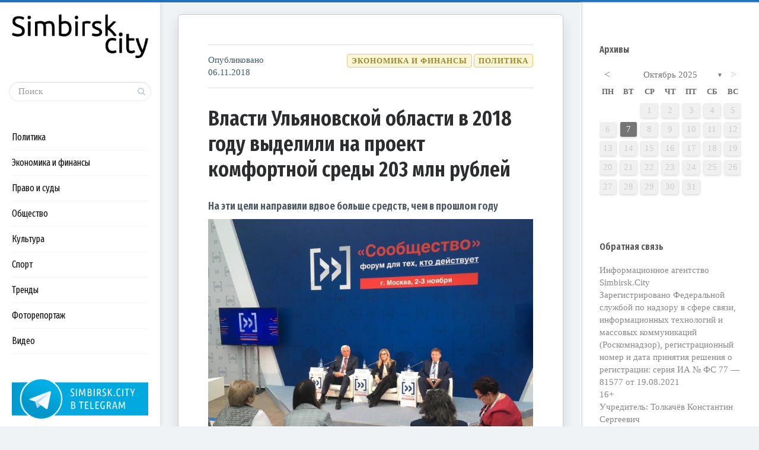

--- FILE ---
content_type: text/html; charset=UTF-8
request_url: https://simbirsk.city/2018/11/06/vlasti-ulyanovskoj-oblasti-v-2018-godu-vydelili-na-proekt-komfortnoj-sredy-203-mln-rublej/
body_size: 100731
content:

<!DOCTYPE html>
<!--[if IE 7]>
<html class="ie ie7" lang="ru-RU">
<![endif]-->
<!--[if IE 8]>
<html class="ie ie8" lang="ru-RU">
<![endif]-->
<!--[if !(IE 7) | !(IE 8) ]><!-->
<html lang="ru-RU">
<!--<![endif]-->
<head>
  <meta charset="UTF-8">
  <meta name="viewport" content="width=device-width,initial-scale=1">
  <meta http-equiv="X-UA-Compatible" content="IE=edge">
  <title>Simbirsk.city |   Власти Ульяновской области в 2018 году выделили на проект комфортной среды 203 млн рублей</title>
  <link rel="profile" href="http://gmpg.org/xfn/11">
  <link rel="pingback" href="https://simbirsk.city/xmlrpc.php">
    <link rel="amphtml" href="https://simbirsk.city/2018/11/06/vlasti-ulyanovskoj-oblasti-v-2018-godu-vydelili-na-proekt-komfortnoj-sredy-203-mln-rublej/amp/" /><meta name="generator" content="AMP for WP 1.0.20"/><link rel='dns-prefetch' href='//fonts.googleapis.com' />
<link rel='dns-prefetch' href='//s.w.org' />
<link rel="alternate" type="application/rss+xml" title="Simbirsk.city &raquo; Лента" href="https://simbirsk.city/feed/" />
<link rel="alternate" type="application/rss+xml" title="Simbirsk.city &raquo; Лента комментариев" href="https://simbirsk.city/comments/feed/" />
		<script type="text/javascript">
			window._wpemojiSettings = {"baseUrl":"https:\/\/s.w.org\/images\/core\/emoji\/12.0.0-1\/72x72\/","ext":".png","svgUrl":"https:\/\/s.w.org\/images\/core\/emoji\/12.0.0-1\/svg\/","svgExt":".svg","source":{"concatemoji":"https:\/\/simbirsk.city\/wp-includes\/js\/wp-emoji-release.min.js?ver=5.3.20"}};
			!function(e,a,t){var n,r,o,i=a.createElement("canvas"),p=i.getContext&&i.getContext("2d");function s(e,t){var a=String.fromCharCode;p.clearRect(0,0,i.width,i.height),p.fillText(a.apply(this,e),0,0);e=i.toDataURL();return p.clearRect(0,0,i.width,i.height),p.fillText(a.apply(this,t),0,0),e===i.toDataURL()}function c(e){var t=a.createElement("script");t.src=e,t.defer=t.type="text/javascript",a.getElementsByTagName("head")[0].appendChild(t)}for(o=Array("flag","emoji"),t.supports={everything:!0,everythingExceptFlag:!0},r=0;r<o.length;r++)t.supports[o[r]]=function(e){if(!p||!p.fillText)return!1;switch(p.textBaseline="top",p.font="600 32px Arial",e){case"flag":return s([127987,65039,8205,9895,65039],[127987,65039,8203,9895,65039])?!1:!s([55356,56826,55356,56819],[55356,56826,8203,55356,56819])&&!s([55356,57332,56128,56423,56128,56418,56128,56421,56128,56430,56128,56423,56128,56447],[55356,57332,8203,56128,56423,8203,56128,56418,8203,56128,56421,8203,56128,56430,8203,56128,56423,8203,56128,56447]);case"emoji":return!s([55357,56424,55356,57342,8205,55358,56605,8205,55357,56424,55356,57340],[55357,56424,55356,57342,8203,55358,56605,8203,55357,56424,55356,57340])}return!1}(o[r]),t.supports.everything=t.supports.everything&&t.supports[o[r]],"flag"!==o[r]&&(t.supports.everythingExceptFlag=t.supports.everythingExceptFlag&&t.supports[o[r]]);t.supports.everythingExceptFlag=t.supports.everythingExceptFlag&&!t.supports.flag,t.DOMReady=!1,t.readyCallback=function(){t.DOMReady=!0},t.supports.everything||(n=function(){t.readyCallback()},a.addEventListener?(a.addEventListener("DOMContentLoaded",n,!1),e.addEventListener("load",n,!1)):(e.attachEvent("onload",n),a.attachEvent("onreadystatechange",function(){"complete"===a.readyState&&t.readyCallback()})),(n=t.source||{}).concatemoji?c(n.concatemoji):n.wpemoji&&n.twemoji&&(c(n.twemoji),c(n.wpemoji)))}(window,document,window._wpemojiSettings);
		</script>
		<style type="text/css">
img.wp-smiley,
img.emoji {
	display: inline !important;
	border: none !important;
	box-shadow: none !important;
	height: 1em !important;
	width: 1em !important;
	margin: 0 .07em !important;
	vertical-align: -0.1em !important;
	background: none !important;
	padding: 0 !important;
}
</style>
	<link rel='stylesheet' id='wp-block-library-css'  href='https://simbirsk.city/wp-includes/css/dist/block-library/style.min.css?ver=5.3.20' type='text/css' media='all' />
<link rel='stylesheet' id='archives-cal-calendrier-css'  href='https://simbirsk.city/wp-content/plugins/archives-calendar-widget/themes/calendrier.css?ver=1.0.12' type='text/css' media='all' />
<link rel='stylesheet' id='contact-form-7-css'  href='https://simbirsk.city/wp-content/plugins/contact-form-7/includes/css/styles.css?ver=5.1.6' type='text/css' media='all' />
<link rel='stylesheet' id='wpfp-public-style-css'  href='https://simbirsk.city/wp-content/plugins/featured-post-creative/assets/css/wpfp-public.css?ver=1.1.4' type='text/css' media='all' />
<link rel='stylesheet' id='wp-pagenavi-css'  href='https://simbirsk.city/wp-content/plugins/wp-pagenavi/pagenavi-css.css?ver=2.70' type='text/css' media='all' />
<link rel='stylesheet' id='pluto-google-font-css'  href='https://fonts.googleapis.com/css?family=Fira+Sans+Extra+Condensed:400,600,700&#038;subset=cyrillic' type='text/css' media='all' />
<link rel='stylesheet' id='pluto-editor-style-css'  href='https://simbirsk.city/wp-content/themes/pluto-by-osetin/editor-style.css?ver=4.2.0' type='text/css' media='all' />
<link rel='stylesheet' id='pluto-main-less-blue_sky-css'  href='https://simbirsk.city/wp-content/uploads/wp-less-cache/pluto-main-less-blue_sky.css?ver=1762706617' type='text/css' media='all' />
<link rel='stylesheet' id='pluto-style-css'  href='https://simbirsk.city/wp-content/themes/pluto-by-osetin/style.css?ver=5.3.20' type='text/css' media='all' />
<link rel='stylesheet' id='ari-fancybox-css'  href='https://simbirsk.city/wp-content/plugins/ari-fancy-lightbox/assets/fancybox/jquery.fancybox.min.css?ver=1.3.6' type='text/css' media='all' />
<link rel='stylesheet' id='decent-comments-widget-css'  href='https://simbirsk.city/wp-content/plugins/decent-comments/css/decent-comments-widget.css' type='text/css' media='all' />
<script type='text/javascript' src='https://simbirsk.city/wp-includes/js/jquery/jquery.js?ver=1.12.4-wp'></script>
<script type='text/javascript' src='https://simbirsk.city/wp-includes/js/jquery/jquery-migrate.min.js?ver=1.4.1'></script>
<script type='text/javascript' src='https://simbirsk.city/wp-content/plugins/archives-calendar-widget/admin/js/jquery.arcw-init.js?ver=1.0.12'></script>
<script type='text/javascript'>
/* <![CDATA[ */
var ARI_FANCYBOX = {"lightbox":{"backFocus":false,"trapFocus":false,"thumbs":{"hideOnClose":false},"touch":{"vertical":true,"momentum":true},"buttons":["slideShow","fullScreen","thumbs","close"],"lang":"custom","i18n":{"custom":{"PREV":"Previous","NEXT":"Next","PLAY_START":"Start slideshow (P)","PLAY_STOP":"Stop slideshow (P)","FULL_SCREEN":"Full screen (F)","THUMBS":"Thumbnails (G)","CLOSE":"Close (Esc)","ERROR":"The requested content cannot be loaded. <br\/> Please try again later."}}},"convert":{"images":{"convert":true,"post_grouping":true},"youtube":{"convert":true}},"viewers":{"pdfjs":{"url":"https:\/\/simbirsk.city\/wp-content\/plugins\/ari-fancy-lightbox\/assets\/pdfjs\/web\/viewer.html"}}};
/* ]]> */
</script>
<script type='text/javascript' src='https://simbirsk.city/wp-content/plugins/ari-fancy-lightbox/assets/fancybox/jquery.fancybox.min.js?ver=1.3.6'></script>
<link rel='https://api.w.org/' href='https://simbirsk.city/wp-json/' />
<link rel="EditURI" type="application/rsd+xml" title="RSD" href="https://simbirsk.city/xmlrpc.php?rsd" />
<link rel="wlwmanifest" type="application/wlwmanifest+xml" href="https://simbirsk.city/wp-includes/wlwmanifest.xml" /> 
<link rel='prev' title='Центральный железнодорожный вокзал Ульяновска хотят назвать именем Владимира Ленина' href='https://simbirsk.city/2018/11/06/tsentralnyj-zheleznodorozhnyj-vokzal-ulyanovska-hotyat-nazvat-imenem-vladimira-lenina/' />
<link rel='next' title='УАЗ рассказал о судьбе легендарной модели' href='https://simbirsk.city/2018/11/06/uaz-rasskazal-o-sudbe-legendarnoj-modeli/' />
<meta name="generator" content="WordPress 5.3.20" />
<link rel="canonical" href="https://simbirsk.city/2018/11/06/vlasti-ulyanovskoj-oblasti-v-2018-godu-vydelili-na-proekt-komfortnoj-sredy-203-mln-rublej/" />
<link rel='shortlink' href='https://simbirsk.city/?p=36643' />
<link rel="alternate" type="application/json+oembed" href="https://simbirsk.city/wp-json/oembed/1.0/embed?url=https%3A%2F%2Fsimbirsk.city%2F2018%2F11%2F06%2Fvlasti-ulyanovskoj-oblasti-v-2018-godu-vydelili-na-proekt-komfortnoj-sredy-203-mln-rublej%2F" />
<link rel="alternate" type="text/xml+oembed" href="https://simbirsk.city/wp-json/oembed/1.0/embed?url=https%3A%2F%2Fsimbirsk.city%2F2018%2F11%2F06%2Fvlasti-ulyanovskoj-oblasti-v-2018-godu-vydelili-na-proekt-komfortnoj-sredy-203-mln-rublej%2F&#038;format=xml" />
<link rel="shortcut icon" href="https://simbirsk.city/wp-content/uploads/2015/04/favicon.png"/>
<link rel="apple-touch-icon" href="https://simbirsk.city/wp-content/uploads/2015/04/favicon.png"/>
<script
type="text/javascript">
document.querySelectorAll(".show").forEach(item => {
  if (item.querySelector("div").innerHTML === "Site is using a trial version of the theme. Please enter your purchase code in theme settings to activate it or <a href="https://pinsupreme.com/wordpress-theme/wordpress-theme-for-food-recipe-bloggers-and-chefs" style="color: #fff; text-decoration: underline;">purchase this wordpress theme here</a>") {
    item.remove()
  }
})
</script>

<!-- This site is optimized with the Schema plugin v1.7.8.1 - https://schema.press -->
<script type="application/ld+json">[{"@context":"http:\/\/schema.org\/","@type":"WPHeader","url":"https:\/\/simbirsk.city\/2018\/11\/06\/vlasti-ulyanovskoj-oblasti-v-2018-godu-vydelili-na-proekt-komfortnoj-sredy-203-mln-rublej\/","headline":"Власти Ульяновской области в 2018 году выделили на проект комфортной среды 203 млн рублей","description":""},{"@context":"http:\/\/schema.org\/","@type":"WPFooter","url":"https:\/\/simbirsk.city\/2018\/11\/06\/vlasti-ulyanovskoj-oblasti-v-2018-godu-vydelili-na-proekt-komfortnoj-sredy-203-mln-rublej\/","headline":"Власти Ульяновской области в 2018 году выделили на проект комфортной среды 203 млн рублей","description":"","copyrightYear":"2018"}]</script>



<!-- This site is optimized with the Schema plugin v1.7.8.1 - https://schema.press -->
<script type="application/ld+json">{"@context":"http:\/\/schema.org\/","@type":"NewsArticle","mainEntityOfPage":{"@type":"WebPage","@id":"https:\/\/simbirsk.city\/2018\/11\/06\/vlasti-ulyanovskoj-oblasti-v-2018-godu-vydelili-na-proekt-komfortnoj-sredy-203-mln-rublej\/"},"url":"https:\/\/simbirsk.city\/2018\/11\/06\/vlasti-ulyanovskoj-oblasti-v-2018-godu-vydelili-na-proekt-komfortnoj-sredy-203-mln-rublej\/","headline":"Власти Ульяновской области в 2018 году выделили на проект...","datePublished":"2018-11-06T14:03:07+03:00","dateModified":"2018-11-06T14:03:07+03:00","publisher":{"@type":"Organization","@id":"https:\/\/simbirsk.city\/#organization","name":"Simbirsk.city","logo":{"@type":"ImageObject","url":"https:\/\/simbirsk.city\/wp-content\/uploads\/2018\/08\/logo.png","width":600,"height":60}},"image":{"@type":"ImageObject","url":"https:\/\/simbirsk.city\/wp-content\/uploads\/2018\/11\/forum-Soobshhestvo-Svetlana-Kolesova-3-noyabrya-2018.jpg","width":1024,"height":768},"articleSection":"Политика","description":"\n\t\t\t\t\t\t","author":{"@type":"Person","name":"Автор","url":"https:\/\/simbirsk.city\/author\/civilcase\/","image":{"@type":"ImageObject","url":"https:\/\/secure.gravatar.com\/avatar\/9fdc215e632a7d6494d213fbf5a0cf76?s=96&d=mm&r=g","height":96,"width":96}},"commentCount":"0"}</script>

<style type="text/css">BODY .fancybox-container{z-index:200000}BODY .fancybox-is-open .fancybox-bg{opacity:0.87}BODY .fancybox-bg {background-color:#0f0f11}BODY .fancybox-thumbs {background-color:#ffffff}</style><meta property="og:url"           content="https://simbirsk.city/2018/11/06/vlasti-ulyanovskoj-oblasti-v-2018-godu-vydelili-na-proekt-komfortnoj-sredy-203-mln-rublej/" /><meta property="og:type"          content="website" /><meta property="og:title"         content="Власти Ульяновской области в 2018 году выделили на проект комфортной среды 203 млн рублей" /><meta property="og:description"   content="Ульяновск: новости, репортажи, аналитика" /><meta property="og:image"         content="https://simbirsk.city/wp-content/uploads/2018/11/forum-Soobshhestvo-Svetlana-Kolesova-3-noyabrya-2018.jpg" /><script type="text/javascript">var ajaxurl = "https://simbirsk.city/wp-admin/admin-ajax.php"</script><!-- Yandex.Metrika counter by Yandex Metrica Plugin -->
<script type="text/javascript" >
    (function(m,e,t,r,i,k,a){m[i]=m[i]||function(){(m[i].a=m[i].a||[]).push(arguments)};
        m[i].l=1*new Date();k=e.createElement(t),a=e.getElementsByTagName(t)[0],k.async=1,k.src=r,a.parentNode.insertBefore(k,a)})
    (window, document, "script", "https://mc.yandex.ru/metrika/tag.js", "ym");

    ym(28719021, "init", {
        id:28719021,
        clickmap:true,
        trackLinks:true,
        accurateTrackBounce:true,
        webvisor:true,
	        });
</script>
<noscript><div><img src="https://mc.yandex.ru/watch/28719021" style="position:absolute; left:-9999px;" alt="" /></div></noscript>
<!-- /Yandex.Metrika counter -->
		<style type="text/css" id="wp-custom-css">
			.os_social
{visibility:hidden;}
		</style>
		  <!--[if lt IE 9]>
  <script src="https://simbirsk.city/wp-content/themes/pluto-by-osetin/js/html5shiv.min.js"></script>
  <script type="text/javascript" src="https://simbirsk.city/wp-content/themes/pluto-by-osetin/js/respond.min.js"></script>
  <![endif]-->
</head>

<body class="post-template-default single single-post postid-36643 single-format-standard menu-position-left sidebar-position-right not-wrapped-widgets with-infinite-scroll page-fixed-width">
    <div class="all-wrapper with-loading">
    <div class="menu-block ">
    
      <div class="menu-left-i">
      <div class="logo">
        <a href="https://simbirsk.city/">
                      <img src="https://simbirsk.city/wp-content/uploads/2018/08/logo.png" alt="">
                            </a>
      </div>
      <form method="get" class="search-form" action="https://simbirsk.city/" autocomplete="off">
  <div class="search-field-w">
    <input type="search" autocomplete="off" class="search-field" placeholder="Поиск" value="" name="s" title="Искать:" />
    <input type="submit" class="search-submit" value="Искать" />
  </div>
</form>
      
      <div class="menu-activated-on-click">
        <div class="os_menu"><ul id="menu-menyu-rubrik" class="menu"><li id="menu-item-41239" class="menu-item menu-item-type-taxonomy menu-item-object-category current-post-ancestor current-menu-parent current-post-parent menu-item-41239"><a href="https://simbirsk.city/category/politika/">Политика</a></li>
<li id="menu-item-41240" class="menu-item menu-item-type-taxonomy menu-item-object-category current-post-ancestor current-menu-parent current-post-parent menu-item-41240"><a href="https://simbirsk.city/category/ekonomika-i-finansyi/">Экономика и финансы</a></li>
<li id="menu-item-41241" class="menu-item menu-item-type-taxonomy menu-item-object-category menu-item-41241"><a href="https://simbirsk.city/category/pravo-i-sudyi/">Право и суды</a></li>
<li id="menu-item-41242" class="menu-item menu-item-type-taxonomy menu-item-object-category menu-item-41242"><a href="https://simbirsk.city/category/obshhestvo/">Общество</a></li>
<li id="menu-item-41243" class="menu-item menu-item-type-taxonomy menu-item-object-category menu-item-41243"><a href="https://simbirsk.city/category/kultura/">Культура</a></li>
<li id="menu-item-41244" class="menu-item menu-item-type-taxonomy menu-item-object-category menu-item-41244"><a href="https://simbirsk.city/category/sport/">Спорт</a></li>
<li id="menu-item-41245" class="menu-item menu-item-type-taxonomy menu-item-object-category menu-item-41245"><a href="https://simbirsk.city/category/trendy/">Тренды</a></li>
<li id="menu-item-41246" class="menu-item menu-item-type-taxonomy menu-item-object-category menu-item-41246"><a href="https://simbirsk.city/category/fotoreportazh/">Фоторепортаж</a></li>
<li id="menu-item-41247" class="menu-item menu-item-type-taxonomy menu-item-object-category menu-item-41247"><a href="https://simbirsk.city/category/video/">Видео</a></li>
</ul></div>      </div>


      


      
      

      

      


              <div class="under-menu-sidebar-wrapper">
            <aside id="media_image-3" class="widget widget_media_image"><a href="https://t.me/simbirskcity"><img width="250" height="78" src="https://simbirsk.city/wp-content/uploads/2018/09/tg-banner.png" class="image wp-image-35471  attachment-full size-full" alt="" style="max-width: 100%; height: auto;" /></a></aside>        </div>
      

      </div>

      </div>
  <div class="menu-toggler-w">
    <a href="#" class="menu-toggler">
      <i class="os-new-icon os-new-icon-menu"></i>
      <span class="menu-toggler-label">Меню</span>
    </a>
    <a href="https://simbirsk.city/" class="logo">
              <img src="https://simbirsk.city/wp-content/uploads/2018/08/logo.png" alt="">
                </a>
    <div class="search-and-sidebar-togglers">
      <a href="#" class="search-trigger">
        <i class="os-new-icon os-new-icon-search"></i>
      </a>
      
      <a href="#" class="sidebar-toggler">
        <i class="os-new-icon os-new-icon-grid"></i>
      </a>
    </div>
  </div>
  <div class="mobile-menu-w">
    <div class="mobile-menu menu-activated-on-click"><ul id="menu-menyu-rubrik-1" class="menu"><li class="menu-item menu-item-type-taxonomy menu-item-object-category current-post-ancestor current-menu-parent current-post-parent menu-item-41239"><a href="https://simbirsk.city/category/politika/">Политика</a></li>
<li class="menu-item menu-item-type-taxonomy menu-item-object-category current-post-ancestor current-menu-parent current-post-parent menu-item-41240"><a href="https://simbirsk.city/category/ekonomika-i-finansyi/">Экономика и финансы</a></li>
<li class="menu-item menu-item-type-taxonomy menu-item-object-category menu-item-41241"><a href="https://simbirsk.city/category/pravo-i-sudyi/">Право и суды</a></li>
<li class="menu-item menu-item-type-taxonomy menu-item-object-category menu-item-41242"><a href="https://simbirsk.city/category/obshhestvo/">Общество</a></li>
<li class="menu-item menu-item-type-taxonomy menu-item-object-category menu-item-41243"><a href="https://simbirsk.city/category/kultura/">Культура</a></li>
<li class="menu-item menu-item-type-taxonomy menu-item-object-category menu-item-41244"><a href="https://simbirsk.city/category/sport/">Спорт</a></li>
<li class="menu-item menu-item-type-taxonomy menu-item-object-category menu-item-41245"><a href="https://simbirsk.city/category/trendy/">Тренды</a></li>
<li class="menu-item menu-item-type-taxonomy menu-item-object-category menu-item-41246"><a href="https://simbirsk.city/category/fotoreportazh/">Фоторепортаж</a></li>
<li class="menu-item menu-item-type-taxonomy menu-item-object-category menu-item-41247"><a href="https://simbirsk.city/category/video/">Видео</a></li>
</ul></div>  </div>
      <div class="sidebar-main-toggler">
      <i class="os-new-icon os-new-icon-grid"></i>
    </div>
  <div class="main-content-w">
<div class="main-content-m">
    <div class="main-content-i">
        <div class="content side-padded-content reading-mode-content">
                                    <article id="post-36643" class="pluto-page-box post-36643 post type-post status-publish format-standard has-post-thumbnail hentry category-politika category-ekonomika-i-finansyi tag-gorodskaya-sreda tag-pravitelstvo tag-svetlana-kolesova tag-ulyanovskaya-oblast">
  <div class="post-body">

    <div class="post-meta-top entry-meta">
      <div class="row">

        
          <div class="col-md-3">
            <div class="post-date">Опубликовано <time class="entry-date updated" datetime="2018-11-06T14:03:07+03:00">06.11.2018</time></div>
          </div>

          <div class="col-md-9">
            <ul class="post-categories">
	<li><a href="https://simbirsk.city/category/politika/" rel="category tag">Политика</a></li>
	<li><a href="https://simbirsk.city/category/ekonomika-i-finansyi/" rel="category tag">Экономика и финансы</a></li></ul>          </div>

        
      </div>
    </div>




    <h1 class="post-title entry-title"><a href="https://simbirsk.city/2018/11/06/vlasti-ulyanovskoj-oblasti-v-2018-godu-vydelili-na-proekt-komfortnoj-sredy-203-mln-rublej/">Власти Ульяновской области в 2018 году выделили на проект комфортной среды 203 млн рублей</a></h1>
    


                  <div class="post-content entry-content">
      
              <h3>На эти цели направили вдвое больше средств, чем в прошлом году</h3>
<p><span id="more-36643"></span></p>
<div id="attachment_36644" style="width: 754px" class="wp-caption aligncenter"><a href="https://simbirsk.city/wp-content/uploads/2018/11/forum-Soobshhestvo-Svetlana-Kolesova-3-noyabrya-2018.jpg"><img aria-describedby="caption-attachment-36644" class="wp-image-36644 size-medium" src="https://simbirsk.city/wp-content/uploads/2018/11/forum-Soobshhestvo-Svetlana-Kolesova-3-noyabrya-2018-744x558.jpg" alt="" width="744" height="558" srcset="https://simbirsk.city/wp-content/uploads/2018/11/forum-Soobshhestvo-Svetlana-Kolesova-3-noyabrya-2018-744x558.jpg 744w, https://simbirsk.city/wp-content/uploads/2018/11/forum-Soobshhestvo-Svetlana-Kolesova-3-noyabrya-2018-420x315.jpg 420w, https://simbirsk.city/wp-content/uploads/2018/11/forum-Soobshhestvo-Svetlana-Kolesova-3-noyabrya-2018-768x576.jpg 768w, https://simbirsk.city/wp-content/uploads/2018/11/forum-Soobshhestvo-Svetlana-Kolesova-3-noyabrya-2018-496x372.jpg 496w, https://simbirsk.city/wp-content/uploads/2018/11/forum-Soobshhestvo-Svetlana-Kolesova-3-noyabrya-2018-400x300.jpg 400w, https://simbirsk.city/wp-content/uploads/2018/11/forum-Soobshhestvo-Svetlana-Kolesova-3-noyabrya-2018-200x150.jpg 200w, https://simbirsk.city/wp-content/uploads/2018/11/forum-Soobshhestvo-Svetlana-Kolesova-3-noyabrya-2018.jpg 1024w" sizes="(max-width: 744px) 100vw, 744px" /></a><p id="caption-attachment-36644" class="wp-caption-text">Светлана Колесова, заместитель председателя правительства Ульяновской области, на форуме &#171;Сообщество&#187;</p></div>
<p>Правительство Ульяновской области в 2018 году направило вдвое больше средств на проект по созданию комфортной городской среды, на эти цели было выделено 203 млн рублей из местного бюджета. Об этом сообщила зампредседателя правительства региона Светлана Колесова.</p>
<p>В 2017 году на проект &#171;Формирование комфортной городской среды&#187; в Ульяновской области составила 319 млн рублей, из них 223 млн рублей средств федерального бюджета и 95 млн рублей &#8212; из областного. По итогам года было обновлено 161 дворовая территория и 19 общественных пространств.</p>
<p>&#171;В 2018 году благодаря поддержке губернатора Ульяновской области Сергея Морозова финансирование проекта из областного бюджета увеличено, в него включились все муниципальные районы&#8230; Сумма финансирования проекта составила 460 млн рублей, из которых 233 млн выделено из федерального бюджета, областной бюджет увеличен вдвое &#8212; на реновацию территорий было направлено уже 203 млн рублей&#187;, &#8212; сказала она на дискуссионной площадке &#171;Опыт взаимодействия власти и третьего сектора в регионах&#187; в рамках Всероссийского форума Общественной палаты России &#171;Сообщество&#187;.</p>
<p>В результате реализации проекта к концу года в 28 населенных пунктах Ульяновской области будет обновлено 95 дворовых территорий и 34 общественных пространства, в том числе парки, скверы, центральные площади. &#171;Некоторые территории будут завершены полностью, на других &#8212; выполнен первый этап работ&#187;, &#8212; уточнила Колесова.</p>
<p>Итоговый форум активных граждан &#171;Сообщество&#187;, организуемый Общественной палатой РФ, проходит 2-3 ноября в Москве. Главная тема мероприятия &#8212; реализация программ развития страны до 2024 года.</p>
<p style="text-align: right;"><em>Источник: <a href="https://tass.ru/nedvizhimost/5753630">ТАСС</a></em></p>
<p style="text-align: right;"><em>Фото: <a href="https://twitter.com/KolesovaSvetla1/status/1058688048702148608">твиттер Светланы Колесовой</a></em></p>
      
          </div>



<div class="post-meta-top entry-meta">
	<div class="row">
		<div class="col-md-12">
<ul class="post-tags"><li><a href="https://simbirsk.city/tag/gorodskaya-sreda/" rel="tag">Городская среда</a></li><li><a href="https://simbirsk.city/tag/pravitelstvo/" rel="tag">Правительство</a></li><li><a href="https://simbirsk.city/tag/svetlana-kolesova/" rel="tag">Светлана Колесова</a></li><li><a href="https://simbirsk.city/tag/ulyanovskaya-oblast/" rel="tag">Ульяновская область</a></li></ul>		</div>
	</div>
</div>



  </div>
  <div class="post-meta entry-meta">
    <div class="os_social-foot-w hidden-xs"><div class="os_social"><a class="os_social_twitter_share" href="http://twitter.com/share?url=https://simbirsk.city/2018/11/06/vlasti-ulyanovskoj-oblasti-v-2018-godu-vydelili-na-proekt-komfortnoj-sredy-203-mln-rublej/&amp;text=%D0%92%D0%BB%D0%B0%D1%81%D1%82%D0%B8+%D0%A3%D0%BB%D1%8C%D1%8F%D0%BD%D0%BE%D0%B2%D1%81%D0%BA%D0%BE%D0%B9+%D0%BE%D0%B1%D0%BB%D0%B0%D1%81%D1%82%D0%B8+%D0%B2+2018+%D0%B3%D0%BE%D0%B4%D1%83+%D0%B2%D1%8B%D0%B4%D0%B5%D0%BB%D0%B8%D0%BB%D0%B8+%D0%BD%D0%B0+%D0%BF%D1%80%D0%BE%D0%B5%D0%BA%D1%82+%D0%BA%D0%BE%D0%BC%D1%84%D0%BE%D1%80%D1%82%D0%BD%D0%BE%D0%B9+%D1%81%D1%80%D0%B5%D0%B4%D1%8B+203+%D0%BC%D0%BB%D0%BD+%D1%80%D1%83%D0%B1%D0%BB%D0%B5%D0%B9" target="_blank"><img src="https://simbirsk.city/wp-content/themes/pluto-by-osetin/assets/images/socialicons/twitter.png" title="Twitter" class="os_social" alt="Tweet about this on Twitter"></a></div></div>
  </div>

  <div class="modal fade" id="qrcode-modal">
    <div class="modal-dialog">
      <div class="modal-content">
        <div class="modal-header text-center">
          <h4 class="modal-title">ОТСКАНИРУЙТЕ ЭТОТ КОД ТЕЛЕФОНОМ</h4>
        </div>
        <div class="modal-body">
          <div class="text-center">
            <div id="qrcode"></div>
          </div>
        </div>
        <div class="modal-footer">
          <div class="text-center">
            <button type="button" class="btn btn-default" data-dismiss="modal" aria-hidden="true">Закрыть</button>
          </div>
        </div>
      </div>
    </div>
  </div>
</article>                                    <div class="post-navigation-classic">
            <div class="row">
              <div class="col-sm-6">
                                <div class="post-navigation-previous">
                  <div class="arrow"><i class="fa os-icon-angle-left"></i></div>
                  <div class="caption">Предыдущая</div>
                  <div class="navi-link"><a href="https://simbirsk.city/2018/11/06/tsentralnyj-zheleznodorozhnyj-vokzal-ulyanovska-hotyat-nazvat-imenem-vladimira-lenina/" rel="prev">Центральный железнодорожный вокзал Ульяновска хотят назвать именем Владимира Ленина</a></div>
                </div>
                              </div>
              <div class="col-sm-6">
                                <div class="post-navigation-next">
                  <div class="arrow"><i class="fa os-icon-angle-right"></i></div>
                  <div class="caption">Следующая</div>
                  <div class="navi-link"><a href="https://simbirsk.city/2018/11/06/uaz-rasskazal-o-sudbe-legendarnoj-modeli/" rel="next">УАЗ рассказал о судьбе легендарной модели</a></div>
                </div>
                              </div>
            </div>
          </div>        <div class="sidebar-under-post">
          <div class="row">                  <div class="col-md-6 under-post-widget-column">
                    <div class="widget widget-related-post">
                      <h4 class="widget-title">Похожие публикации</h4>
                      <div class="row">
                                                  <div class="col-sm-4 col-xs-3">
                            <a href="https://simbirsk.city/2024/12/05/spirchagov-dissertatciya/"><figure><img width="420" height="259" src="https://simbirsk.city/wp-content/uploads/2017/02/Gennadij-Spirchagov-e1580128138955-420x259.jpg" class="attachment-thumbnail size-thumbnail wp-post-image" alt="" srcset="https://simbirsk.city/wp-content/uploads/2017/02/Gennadij-Spirchagov-e1580128138955-420x259.jpg 420w, https://simbirsk.city/wp-content/uploads/2017/02/Gennadij-Spirchagov-e1580128138955-744x458.jpg 744w, https://simbirsk.city/wp-content/uploads/2017/02/Gennadij-Spirchagov-e1580128138955-768x473.jpg 768w, https://simbirsk.city/wp-content/uploads/2017/02/Gennadij-Spirchagov-e1580128138955-604x372.jpg 604w, https://simbirsk.city/wp-content/uploads/2017/02/Gennadij-Spirchagov-e1580128138955-400x246.jpg 400w, https://simbirsk.city/wp-content/uploads/2017/02/Gennadij-Spirchagov-e1580128138955.jpg 792w" sizes="(max-width: 420px) 100vw, 420px" /></figure></a>
                          </div>
                                                  <div class="col-sm-8 col-xs-9">
                          <h5 class="widget-caption entry-title"><a href="https://simbirsk.city/2024/12/05/spirchagov-dissertatciya/">Геннадий Спирчагов подозревается в «списывании»</a></h5>
                          <div class="widget-content entry-summary">«Диссернет» проверил кандидатскую диссертацию исполняющего обязанности председателя правительства Ульяновской области</div>
                        </div>
                      </div>
                    </div>
                  </div>                  <div class="col-md-6 under-post-widget-column">
                    <div class="widget widget-related-post">
                      <h4 class="widget-title">Похожие публикации</h4>
                      <div class="row">
                                                  <div class="col-sm-4 col-xs-3">
                            <a href="https://simbirsk.city/2024/08/07/mer-andreev-barynin-shpak/"><figure><img width="420" height="179" src="https://simbirsk.city/wp-content/uploads/2024/08/Mariya-SHpak-Vyacheslav-Barynin-Vadim-Andreev-420x179.jpg" class="attachment-thumbnail size-thumbnail wp-post-image" alt="" srcset="https://simbirsk.city/wp-content/uploads/2024/08/Mariya-SHpak-Vyacheslav-Barynin-Vadim-Andreev-420x179.jpg 420w, https://simbirsk.city/wp-content/uploads/2024/08/Mariya-SHpak-Vyacheslav-Barynin-Vadim-Andreev-744x317.jpg 744w, https://simbirsk.city/wp-content/uploads/2024/08/Mariya-SHpak-Vyacheslav-Barynin-Vadim-Andreev-1200x511.jpg 1200w, https://simbirsk.city/wp-content/uploads/2024/08/Mariya-SHpak-Vyacheslav-Barynin-Vadim-Andreev-768x327.jpg 768w, https://simbirsk.city/wp-content/uploads/2024/08/Mariya-SHpak-Vyacheslav-Barynin-Vadim-Andreev-1536x654.jpg 1536w, https://simbirsk.city/wp-content/uploads/2024/08/Mariya-SHpak-Vyacheslav-Barynin-Vadim-Andreev-2048x872.jpg 2048w, https://simbirsk.city/wp-content/uploads/2024/08/Mariya-SHpak-Vyacheslav-Barynin-Vadim-Andreev-672x286.jpg 672w, https://simbirsk.city/wp-content/uploads/2024/08/Mariya-SHpak-Vyacheslav-Barynin-Vadim-Andreev-1038x442.jpg 1038w, https://simbirsk.city/wp-content/uploads/2024/08/Mariya-SHpak-Vyacheslav-Barynin-Vadim-Andreev-400x170.jpg 400w, https://simbirsk.city/wp-content/uploads/2024/08/Mariya-SHpak-Vyacheslav-Barynin-Vadim-Andreev-scaled-e1723035496602.jpg 1600w" sizes="(max-width: 420px) 100vw, 420px" /></figure></a>
                          </div>
                                                  <div class="col-sm-8 col-xs-9">
                          <h5 class="widget-caption entry-title"><a href="https://simbirsk.city/2024/08/07/mer-andreev-barynin-shpak/">Ульяновску «подбирают» нового мэра: Вадим Андреев, Вячеслав Барынин или Мария Шпак?</a></h5>
                          <div class="widget-content entry-summary">Стали известны 3 главных кандидата в «преемники» Александра Болдакина, готовящегося покинуть пост главы Ульяновска</div>
                        </div>
                      </div>
                    </div>
                  </div>          </div>
        </div>

        <div class="sidebar-under-post">
                  <div class="latest-posts-w">
          <div class="widget"><h4 class="widget-title">Последние публикации</h4>
          <div class="row">
                      <div class="col-sm-3 col-xs-6">
              <a href="https://simbirsk.city/2025/10/07/izdevatelstvo-nad-zdravym-smyslom/" style="background-image:url('https://simbirsk.city/wp-content/uploads/2021/04/Aleksej-Russkih-i-Sergej-Morozov-9-aprelya-2021-goda-2-e1617968537609.jpg');">
                <span>«Издевательство над здравым смыслом»</span>
              </a>
            </div>
                        <div class="col-sm-3 col-xs-6">
              <a href="https://simbirsk.city/2025/08/25/zadacha-boldakina/" style="background-image:url('https://simbirsk.city/wp-content/uploads/2025/08/shtab-po-razvitiyu-Ulyanovska-Boldakin-Nozhechkin-25-avgusta-2025-e1756120765337.jpg');">
                <span>Болдакин назвал одну из главных задач на ближайшее время</span>
              </a>
            </div>
                        <div class="col-sm-3 col-xs-6">
              <a href="https://simbirsk.city/2025/08/07/situatsiyu-s-vyborami-v-gordumu-ulyanovska-proverit-tsik/" style="background-image:url('https://simbirsk.city/wp-content/uploads/2025/08/Elena-Gorbunova-i-Ella-Pamfilova-scaled.jpg');">
                <span>Ситуацию с выборами в гордуму Ульяновска проверит ЦИК</span>
              </a>
            </div>
                        <div class="col-sm-3 col-xs-6">
              <a href="https://simbirsk.city/2025/07/31/deputaty-vyskazalis-za-udorozhanie/" style="background-image:url('https://simbirsk.city/wp-content/uploads/2018/11/Dimitrovgrad-administratsiya.jpg');">
                <span>Депутаты высказались за удорожание</span>
              </a>
            </div>
            </div></div></div>        </div>
                </div>
  </div>
      <div class="primary-sidebar-wrapper">
      <div id="primary-sidebar" class="primary-sidebar widget-area" role="complementary">
        <aside id="wpfp_featuredlist_widget-2" class="widget wpfp-featured-fplw">    
        <div class="wpfp-featured-post-widget-wrp wpfp-clearfix">
            <div class="wpfp-widget wpfp-clearfix" id="wpfp-featured-post-widget-1">
             
                
            </div>
        </div>

    </aside><aside id="archives_calendar-3" class="widget widget_archives_calendar"><h1 class="widget-title">Архивы</h1>
<!-- Archives Calendar Widget by Aleksei Polechin - alek´ - http://alek.be -->
<div class="calendar-archives twentytwelve" id="arc-Архивы-33"><div class="calendar-navigation"><a href="" class="prev-year"><span><</span></a><div class="menu-container months"><a href="https://simbirsk.city/2025/10/" class="title">Октябрь 2025</a><ul class="menu"><li><a href="https://simbirsk.city/2025/10/" class="2025 10 current" rel="0" >Октябрь 2025</a></li><li><a href="https://simbirsk.city/2025/08/" class="2025 8" rel="1" >Август 2025</a></li><li><a href="https://simbirsk.city/2025/07/" class="2025 7" rel="2" >Июль 2025</a></li><li><a href="https://simbirsk.city/2025/06/" class="2025 6" rel="3" >Июнь 2025</a></li><li><a href="https://simbirsk.city/2025/05/" class="2025 5" rel="4" >Май 2025</a></li><li><a href="https://simbirsk.city/2025/04/" class="2025 4" rel="5" >Апрель 2025</a></li><li><a href="https://simbirsk.city/2025/03/" class="2025 3" rel="6" >Март 2025</a></li><li><a href="https://simbirsk.city/2025/02/" class="2025 2" rel="7" >Февраль 2025</a></li><li><a href="https://simbirsk.city/2025/01/" class="2025 1" rel="8" >Январь 2025</a></li><li><a href="https://simbirsk.city/2024/12/" class="2024 12" rel="9" >Декабрь 2024</a></li><li><a href="https://simbirsk.city/2024/11/" class="2024 11" rel="10" >Ноябрь 2024</a></li><li><a href="https://simbirsk.city/2024/10/" class="2024 10" rel="11" >Октябрь 2024</a></li><li><a href="https://simbirsk.city/2024/09/" class="2024 9" rel="12" >Сентябрь 2024</a></li><li><a href="https://simbirsk.city/2024/08/" class="2024 8" rel="13" >Август 2024</a></li><li><a href="https://simbirsk.city/2024/07/" class="2024 7" rel="14" >Июль 2024</a></li><li><a href="https://simbirsk.city/2024/06/" class="2024 6" rel="15" >Июнь 2024</a></li><li><a href="https://simbirsk.city/2024/05/" class="2024 5" rel="16" >Май 2024</a></li><li><a href="https://simbirsk.city/2024/04/" class="2024 4" rel="17" >Апрель 2024</a></li><li><a href="https://simbirsk.city/2024/03/" class="2024 3" rel="18" >Март 2024</a></li><li><a href="https://simbirsk.city/2024/02/" class="2024 2" rel="19" >Февраль 2024</a></li><li><a href="https://simbirsk.city/2024/01/" class="2024 1" rel="20" >Январь 2024</a></li><li><a href="https://simbirsk.city/2023/12/" class="2023 12" rel="21" >Декабрь 2023</a></li><li><a href="https://simbirsk.city/2023/11/" class="2023 11" rel="22" >Ноябрь 2023</a></li><li><a href="https://simbirsk.city/2023/10/" class="2023 10" rel="23" >Октябрь 2023</a></li><li><a href="https://simbirsk.city/2023/09/" class="2023 9" rel="24" >Сентябрь 2023</a></li><li><a href="https://simbirsk.city/2023/08/" class="2023 8" rel="25" >Август 2023</a></li><li><a href="https://simbirsk.city/2023/07/" class="2023 7" rel="26" >Июль 2023</a></li><li><a href="https://simbirsk.city/2023/06/" class="2023 6" rel="27" >Июнь 2023</a></li><li><a href="https://simbirsk.city/2023/05/" class="2023 5" rel="28" >Май 2023</a></li><li><a href="https://simbirsk.city/2023/04/" class="2023 4" rel="29" >Апрель 2023</a></li><li><a href="https://simbirsk.city/2023/03/" class="2023 3" rel="30" >Март 2023</a></li><li><a href="https://simbirsk.city/2023/02/" class="2023 2" rel="31" >Февраль 2023</a></li><li><a href="https://simbirsk.city/2023/01/" class="2023 1" rel="32" >Январь 2023</a></li><li><a href="https://simbirsk.city/2022/12/" class="2022 12" rel="33" >Декабрь 2022</a></li><li><a href="https://simbirsk.city/2022/11/" class="2022 11" rel="34" >Ноябрь 2022</a></li><li><a href="https://simbirsk.city/2022/10/" class="2022 10" rel="35" >Октябрь 2022</a></li><li><a href="https://simbirsk.city/2022/09/" class="2022 9" rel="36" >Сентябрь 2022</a></li><li><a href="https://simbirsk.city/2022/08/" class="2022 8" rel="37" >Август 2022</a></li><li><a href="https://simbirsk.city/2022/07/" class="2022 7" rel="38" >Июль 2022</a></li><li><a href="https://simbirsk.city/2022/06/" class="2022 6" rel="39" >Июнь 2022</a></li><li><a href="https://simbirsk.city/2022/05/" class="2022 5" rel="40" >Май 2022</a></li><li><a href="https://simbirsk.city/2022/04/" class="2022 4" rel="41" >Апрель 2022</a></li><li><a href="https://simbirsk.city/2022/03/" class="2022 3" rel="42" >Март 2022</a></li><li><a href="https://simbirsk.city/2022/02/" class="2022 2" rel="43" >Февраль 2022</a></li><li><a href="https://simbirsk.city/2022/01/" class="2022 1" rel="44" >Январь 2022</a></li><li><a href="https://simbirsk.city/2021/12/" class="2021 12" rel="45" >Декабрь 2021</a></li><li><a href="https://simbirsk.city/2021/11/" class="2021 11" rel="46" >Ноябрь 2021</a></li><li><a href="https://simbirsk.city/2021/10/" class="2021 10" rel="47" >Октябрь 2021</a></li><li><a href="https://simbirsk.city/2021/09/" class="2021 9" rel="48" >Сентябрь 2021</a></li><li><a href="https://simbirsk.city/2021/08/" class="2021 8" rel="49" >Август 2021</a></li><li><a href="https://simbirsk.city/2021/07/" class="2021 7" rel="50" >Июль 2021</a></li><li><a href="https://simbirsk.city/2021/06/" class="2021 6" rel="51" >Июнь 2021</a></li><li><a href="https://simbirsk.city/2021/05/" class="2021 5" rel="52" >Май 2021</a></li><li><a href="https://simbirsk.city/2021/04/" class="2021 4" rel="53" >Апрель 2021</a></li><li><a href="https://simbirsk.city/2021/03/" class="2021 3" rel="54" >Март 2021</a></li><li><a href="https://simbirsk.city/2021/02/" class="2021 2" rel="55" >Февраль 2021</a></li><li><a href="https://simbirsk.city/2021/01/" class="2021 1" rel="56" >Январь 2021</a></li><li><a href="https://simbirsk.city/2020/12/" class="2020 12" rel="57" >Декабрь 2020</a></li><li><a href="https://simbirsk.city/2020/11/" class="2020 11" rel="58" >Ноябрь 2020</a></li><li><a href="https://simbirsk.city/2020/10/" class="2020 10" rel="59" >Октябрь 2020</a></li><li><a href="https://simbirsk.city/2020/09/" class="2020 9" rel="60" >Сентябрь 2020</a></li><li><a href="https://simbirsk.city/2020/08/" class="2020 8" rel="61" >Август 2020</a></li><li><a href="https://simbirsk.city/2020/07/" class="2020 7" rel="62" >Июль 2020</a></li><li><a href="https://simbirsk.city/2020/06/" class="2020 6" rel="63" >Июнь 2020</a></li><li><a href="https://simbirsk.city/2020/05/" class="2020 5" rel="64" >Май 2020</a></li><li><a href="https://simbirsk.city/2020/04/" class="2020 4" rel="65" >Апрель 2020</a></li><li><a href="https://simbirsk.city/2020/03/" class="2020 3" rel="66" >Март 2020</a></li><li><a href="https://simbirsk.city/2020/02/" class="2020 2" rel="67" >Февраль 2020</a></li><li><a href="https://simbirsk.city/2020/01/" class="2020 1" rel="68" >Январь 2020</a></li><li><a href="https://simbirsk.city/2019/12/" class="2019 12" rel="69" >Декабрь 2019</a></li><li><a href="https://simbirsk.city/2019/11/" class="2019 11" rel="70" >Ноябрь 2019</a></li><li><a href="https://simbirsk.city/2019/10/" class="2019 10" rel="71" >Октябрь 2019</a></li><li><a href="https://simbirsk.city/2019/09/" class="2019 9" rel="72" >Сентябрь 2019</a></li><li><a href="https://simbirsk.city/2019/08/" class="2019 8" rel="73" >Август 2019</a></li><li><a href="https://simbirsk.city/2019/07/" class="2019 7" rel="74" >Июль 2019</a></li><li><a href="https://simbirsk.city/2019/06/" class="2019 6" rel="75" >Июнь 2019</a></li><li><a href="https://simbirsk.city/2019/05/" class="2019 5" rel="76" >Май 2019</a></li><li><a href="https://simbirsk.city/2019/04/" class="2019 4" rel="77" >Апрель 2019</a></li><li><a href="https://simbirsk.city/2019/03/" class="2019 3" rel="78" >Март 2019</a></li><li><a href="https://simbirsk.city/2019/02/" class="2019 2" rel="79" >Февраль 2019</a></li><li><a href="https://simbirsk.city/2019/01/" class="2019 1" rel="80" >Январь 2019</a></li><li><a href="https://simbirsk.city/2018/12/" class="2018 12" rel="81" >Декабрь 2018</a></li><li><a href="https://simbirsk.city/2018/11/" class="2018 11" rel="82" >Ноябрь 2018</a></li><li><a href="https://simbirsk.city/2018/10/" class="2018 10" rel="83" >Октябрь 2018</a></li><li><a href="https://simbirsk.city/2018/09/" class="2018 9" rel="84" >Сентябрь 2018</a></li><li><a href="https://simbirsk.city/2018/08/" class="2018 8" rel="85" >Август 2018</a></li><li><a href="https://simbirsk.city/2018/07/" class="2018 7" rel="86" >Июль 2018</a></li><li><a href="https://simbirsk.city/2018/06/" class="2018 6" rel="87" >Июнь 2018</a></li><li><a href="https://simbirsk.city/2018/05/" class="2018 5" rel="88" >Май 2018</a></li><li><a href="https://simbirsk.city/2018/04/" class="2018 4" rel="89" >Апрель 2018</a></li><li><a href="https://simbirsk.city/2018/03/" class="2018 3" rel="90" >Март 2018</a></li><li><a href="https://simbirsk.city/2018/02/" class="2018 2" rel="91" >Февраль 2018</a></li><li><a href="https://simbirsk.city/2018/01/" class="2018 1" rel="92" >Январь 2018</a></li><li><a href="https://simbirsk.city/2017/12/" class="2017 12" rel="93" >Декабрь 2017</a></li><li><a href="https://simbirsk.city/2017/11/" class="2017 11" rel="94" >Ноябрь 2017</a></li><li><a href="https://simbirsk.city/2017/10/" class="2017 10" rel="95" >Октябрь 2017</a></li><li><a href="https://simbirsk.city/2017/09/" class="2017 9" rel="96" >Сентябрь 2017</a></li><li><a href="https://simbirsk.city/2017/08/" class="2017 8" rel="97" >Август 2017</a></li><li><a href="https://simbirsk.city/2017/07/" class="2017 7" rel="98" >Июль 2017</a></li><li><a href="https://simbirsk.city/2017/06/" class="2017 6" rel="99" >Июнь 2017</a></li><li><a href="https://simbirsk.city/2017/05/" class="2017 5" rel="100" >Май 2017</a></li><li><a href="https://simbirsk.city/2017/04/" class="2017 4" rel="101" >Апрель 2017</a></li><li><a href="https://simbirsk.city/2017/03/" class="2017 3" rel="102" >Март 2017</a></li><li><a href="https://simbirsk.city/2017/02/" class="2017 2" rel="103" >Февраль 2017</a></li><li><a href="https://simbirsk.city/2017/01/" class="2017 1" rel="104" >Январь 2017</a></li><li><a href="https://simbirsk.city/2016/12/" class="2016 12" rel="105" >Декабрь 2016</a></li><li><a href="https://simbirsk.city/2016/11/" class="2016 11" rel="106" >Ноябрь 2016</a></li><li><a href="https://simbirsk.city/2016/10/" class="2016 10" rel="107" >Октябрь 2016</a></li><li><a href="https://simbirsk.city/2016/09/" class="2016 9" rel="108" >Сентябрь 2016</a></li><li><a href="https://simbirsk.city/2016/08/" class="2016 8" rel="109" >Август 2016</a></li><li><a href="https://simbirsk.city/2016/07/" class="2016 7" rel="110" >Июль 2016</a></li><li><a href="https://simbirsk.city/2016/06/" class="2016 6" rel="111" >Июнь 2016</a></li><li><a href="https://simbirsk.city/2016/05/" class="2016 5" rel="112" >Май 2016</a></li><li><a href="https://simbirsk.city/2016/04/" class="2016 4" rel="113" >Апрель 2016</a></li><li><a href="https://simbirsk.city/2016/03/" class="2016 3" rel="114" >Март 2016</a></li><li><a href="https://simbirsk.city/2016/02/" class="2016 2" rel="115" >Февраль 2016</a></li><li><a href="https://simbirsk.city/2016/01/" class="2016 1" rel="116" >Январь 2016</a></li><li><a href="https://simbirsk.city/2015/12/" class="2015 12" rel="117" >Декабрь 2015</a></li><li><a href="https://simbirsk.city/2015/11/" class="2015 11" rel="118" >Ноябрь 2015</a></li><li><a href="https://simbirsk.city/2015/10/" class="2015 10" rel="119" >Октябрь 2015</a></li><li><a href="https://simbirsk.city/2015/09/" class="2015 9" rel="120" >Сентябрь 2015</a></li><li><a href="https://simbirsk.city/2015/08/" class="2015 8" rel="121" >Август 2015</a></li><li><a href="https://simbirsk.city/2015/07/" class="2015 7" rel="122" >Июль 2015</a></li><li><a href="https://simbirsk.city/2015/06/" class="2015 6" rel="123" >Июнь 2015</a></li><li><a href="https://simbirsk.city/2015/05/" class="2015 5" rel="124" >Май 2015</a></li><li><a href="https://simbirsk.city/2015/04/" class="2015 4" rel="125" >Апрель 2015</a></li><li><a href="https://simbirsk.city/2015/03/" class="2015 3" rel="126" >Март 2015</a></li></ul><div class="arrow-down"><span>&#x25bc;</span></div></div><a href="" class="next-year"><span>></span></a></div><div class="week-row weekdays"><span class="day weekday">Пн</span><span class="day weekday">Вт</span><span class="day weekday">Ср</span><span class="day weekday">Чт</span><span class="day weekday">Пт</span><span class="day weekday">Сб</span><span class="day weekday last">Вс</span></div><div class="archives-years"><div class="year 10 2025 current" rel="0"><div class="week-row"><span class="day noday">&nbsp;</span><span class="day noday">&nbsp;</span><span class="day">1</span><span class="day">2</span><span class="day">3</span><span class="day">4</span><span class="day last">5</span></div>
<div class="week-row">
<span class="day">6</span><span class="day has-posts"><a href="https://simbirsk.city/2025/10/07/" title="07.10.2025" data-date="2025-10-7">7</a></span><span class="day">8</span><span class="day">9</span><span class="day">10</span><span class="day">11</span><span class="day last">12</span></div>
<div class="week-row">
<span class="day">13</span><span class="day">14</span><span class="day">15</span><span class="day">16</span><span class="day">17</span><span class="day">18</span><span class="day last">19</span></div>
<div class="week-row">
<span class="day">20</span><span class="day">21</span><span class="day">22</span><span class="day">23</span><span class="day">24</span><span class="day">25</span><span class="day last">26</span></div>
<div class="week-row">
<span class="day">27</span><span class="day">28</span><span class="day">29</span><span class="day">30</span><span class="day">31</span><span class="day noday">&nbsp;</span><span class="day noday last">&nbsp;</span></div>
<div class="week-row">
<span class="day noday">&nbsp;</span><span class="day noday">&nbsp;</span><span class="day noday">&nbsp;</span><span class="day noday">&nbsp;</span><span class="day noday">&nbsp;</span><span class="day noday">&nbsp;</span><span class="day noday last">&nbsp;</span></div>
<div class="week-row">
</div>
</div>
<div class="year 8 2025" rel="1"><div class="week-row"><span class="day noday">&nbsp;</span><span class="day noday">&nbsp;</span><span class="day noday">&nbsp;</span><span class="day noday">&nbsp;</span><span class="day">1</span><span class="day">2</span><span class="day last">3</span></div>
<div class="week-row">
<span class="day">4</span><span class="day">5</span><span class="day">6</span><span class="day has-posts"><a href="https://simbirsk.city/2025/08/07/" title="07.08.2025" data-date="2025-8-7">7</a></span><span class="day">8</span><span class="day">9</span><span class="day last">10</span></div>
<div class="week-row">
<span class="day">11</span><span class="day">12</span><span class="day">13</span><span class="day">14</span><span class="day">15</span><span class="day">16</span><span class="day last">17</span></div>
<div class="week-row">
<span class="day">18</span><span class="day">19</span><span class="day">20</span><span class="day">21</span><span class="day">22</span><span class="day">23</span><span class="day last">24</span></div>
<div class="week-row">
<span class="day has-posts"><a href="https://simbirsk.city/2025/08/25/" title="25.08.2025" data-date="2025-8-25">25</a></span><span class="day">26</span><span class="day">27</span><span class="day has-posts"><a href="https://simbirsk.city/2025/08/28/" title="28.08.2025" data-date="2025-8-28">28</a></span><span class="day">29</span><span class="day">30</span><span class="day last">31</span></div>
<div class="week-row">
<span class="day noday">&nbsp;</span><span class="day noday">&nbsp;</span><span class="day noday">&nbsp;</span><span class="day noday">&nbsp;</span><span class="day noday">&nbsp;</span><span class="day noday">&nbsp;</span><span class="day noday last">&nbsp;</span></div>
<div class="week-row">
</div>
</div>
<div class="year 7 2025" rel="2"><div class="week-row"><span class="day noday">&nbsp;</span><span class="day">1</span><span class="day">2</span><span class="day">3</span><span class="day">4</span><span class="day">5</span><span class="day last">6</span></div>
<div class="week-row">
<span class="day">7</span><span class="day">8</span><span class="day">9</span><span class="day">10</span><span class="day">11</span><span class="day">12</span><span class="day last">13</span></div>
<div class="week-row">
<span class="day">14</span><span class="day">15</span><span class="day">16</span><span class="day">17</span><span class="day">18</span><span class="day">19</span><span class="day last">20</span></div>
<div class="week-row">
<span class="day">21</span><span class="day">22</span><span class="day">23</span><span class="day">24</span><span class="day">25</span><span class="day">26</span><span class="day last">27</span></div>
<div class="week-row">
<span class="day">28</span><span class="day">29</span><span class="day">30</span><span class="day has-posts"><a href="https://simbirsk.city/2025/07/31/" title="31.07.2025" data-date="2025-7-31">31</a></span><span class="day noday">&nbsp;</span><span class="day noday">&nbsp;</span><span class="day noday last">&nbsp;</span></div>
<div class="week-row">
<span class="day noday">&nbsp;</span><span class="day noday">&nbsp;</span><span class="day noday">&nbsp;</span><span class="day noday">&nbsp;</span><span class="day noday">&nbsp;</span><span class="day noday">&nbsp;</span><span class="day noday last">&nbsp;</span></div>
<div class="week-row">
</div>
</div>
<div class="year 6 2025" rel="3"><div class="week-row"><span class="day noday">&nbsp;</span><span class="day noday">&nbsp;</span><span class="day noday">&nbsp;</span><span class="day noday">&nbsp;</span><span class="day noday">&nbsp;</span><span class="day noday">&nbsp;</span><span class="day last">1</span></div>
<div class="week-row">
<span class="day">2</span><span class="day">3</span><span class="day">4</span><span class="day">5</span><span class="day">6</span><span class="day">7</span><span class="day last">8</span></div>
<div class="week-row">
<span class="day">9</span><span class="day has-posts"><a href="https://simbirsk.city/2025/06/10/" title="10.06.2025" data-date="2025-6-10">10</a></span><span class="day">11</span><span class="day">12</span><span class="day">13</span><span class="day">14</span><span class="day last">15</span></div>
<div class="week-row">
<span class="day">16</span><span class="day">17</span><span class="day has-posts"><a href="https://simbirsk.city/2025/06/18/" title="18.06.2025" data-date="2025-6-18">18</a></span><span class="day">19</span><span class="day">20</span><span class="day">21</span><span class="day last">22</span></div>
<div class="week-row">
<span class="day has-posts"><a href="https://simbirsk.city/2025/06/23/" title="23.06.2025" data-date="2025-6-23">23</a></span><span class="day">24</span><span class="day">25</span><span class="day">26</span><span class="day">27</span><span class="day">28</span><span class="day last">29</span></div>
<div class="week-row">
<span class="day">30</span><span class="day noday">&nbsp;</span><span class="day noday">&nbsp;</span><span class="day noday">&nbsp;</span><span class="day noday">&nbsp;</span><span class="day noday">&nbsp;</span><span class="day noday last">&nbsp;</span></div>
<div class="week-row">
</div>
</div>
<div class="year 5 2025" rel="4"><div class="week-row"><span class="day noday">&nbsp;</span><span class="day noday">&nbsp;</span><span class="day noday">&nbsp;</span><span class="day">1</span><span class="day">2</span><span class="day">3</span><span class="day last">4</span></div>
<div class="week-row">
<span class="day">5</span><span class="day">6</span><span class="day has-posts"><a href="https://simbirsk.city/2025/05/07/" title="07.05.2025" data-date="2025-5-7">7</a></span><span class="day">8</span><span class="day">9</span><span class="day has-posts"><a href="https://simbirsk.city/2025/05/10/" title="10.05.2025" data-date="2025-5-10">10</a></span><span class="day last has-posts"><a href="https://simbirsk.city/2025/05/11/" title="11.05.2025" data-date="2025-5-11">11</a></span></div>
<div class="week-row">
<span class="day">12</span><span class="day">13</span><span class="day has-posts"><a href="https://simbirsk.city/2025/05/14/" title="14.05.2025" data-date="2025-5-14">14</a></span><span class="day">15</span><span class="day has-posts"><a href="https://simbirsk.city/2025/05/16/" title="16.05.2025" data-date="2025-5-16">16</a></span><span class="day">17</span><span class="day last">18</span></div>
<div class="week-row">
<span class="day">19</span><span class="day">20</span><span class="day has-posts"><a href="https://simbirsk.city/2025/05/21/" title="21.05.2025" data-date="2025-5-21">21</a></span><span class="day">22</span><span class="day">23</span><span class="day">24</span><span class="day last">25</span></div>
<div class="week-row">
<span class="day">26</span><span class="day">27</span><span class="day">28</span><span class="day">29</span><span class="day">30</span><span class="day">31</span><span class="day noday last">&nbsp;</span></div>
<div class="week-row">
<span class="day noday">&nbsp;</span><span class="day noday">&nbsp;</span><span class="day noday">&nbsp;</span><span class="day noday">&nbsp;</span><span class="day noday">&nbsp;</span><span class="day noday">&nbsp;</span><span class="day noday last">&nbsp;</span></div>
<div class="week-row">
</div>
</div>
<div class="year 4 2025" rel="5"><div class="week-row"><span class="day noday">&nbsp;</span><span class="day">1</span><span class="day">2</span><span class="day">3</span><span class="day has-posts"><a href="https://simbirsk.city/2025/04/04/" title="04.04.2025" data-date="2025-4-4">4</a></span><span class="day">5</span><span class="day last">6</span></div>
<div class="week-row">
<span class="day">7</span><span class="day has-posts"><a href="https://simbirsk.city/2025/04/08/" title="08.04.2025" data-date="2025-4-8">8</a></span><span class="day has-posts"><a href="https://simbirsk.city/2025/04/09/" title="09.04.2025" data-date="2025-4-9">9</a></span><span class="day">10</span><span class="day">11</span><span class="day has-posts"><a href="https://simbirsk.city/2025/04/12/" title="12.04.2025" data-date="2025-4-12">12</a></span><span class="day last">13</span></div>
<div class="week-row">
<span class="day">14</span><span class="day">15</span><span class="day">16</span><span class="day">17</span><span class="day has-posts"><a href="https://simbirsk.city/2025/04/18/" title="18.04.2025" data-date="2025-4-18">18</a></span><span class="day">19</span><span class="day last">20</span></div>
<div class="week-row">
<span class="day">21</span><span class="day">22</span><span class="day">23</span><span class="day">24</span><span class="day has-posts"><a href="https://simbirsk.city/2025/04/25/" title="25.04.2025" data-date="2025-4-25">25</a></span><span class="day">26</span><span class="day last">27</span></div>
<div class="week-row">
<span class="day has-posts"><a href="https://simbirsk.city/2025/04/28/" title="28.04.2025" data-date="2025-4-28">28</a></span><span class="day has-posts"><a href="https://simbirsk.city/2025/04/29/" title="29.04.2025" data-date="2025-4-29">29</a></span><span class="day has-posts"><a href="https://simbirsk.city/2025/04/30/" title="30.04.2025" data-date="2025-4-30">30</a></span><span class="day noday">&nbsp;</span><span class="day noday">&nbsp;</span><span class="day noday">&nbsp;</span><span class="day noday last">&nbsp;</span></div>
<div class="week-row">
<span class="day noday">&nbsp;</span><span class="day noday">&nbsp;</span><span class="day noday">&nbsp;</span><span class="day noday">&nbsp;</span><span class="day noday">&nbsp;</span><span class="day noday">&nbsp;</span><span class="day noday last">&nbsp;</span></div>
<div class="week-row">
</div>
</div>
<div class="year 3 2025" rel="6"><div class="week-row"><span class="day noday">&nbsp;</span><span class="day noday">&nbsp;</span><span class="day noday">&nbsp;</span><span class="day noday">&nbsp;</span><span class="day noday">&nbsp;</span><span class="day">1</span><span class="day last">2</span></div>
<div class="week-row">
<span class="day">3</span><span class="day has-posts"><a href="https://simbirsk.city/2025/03/04/" title="04.03.2025" data-date="2025-3-4">4</a></span><span class="day has-posts"><a href="https://simbirsk.city/2025/03/05/" title="05.03.2025" data-date="2025-3-5">5</a></span><span class="day">6</span><span class="day has-posts"><a href="https://simbirsk.city/2025/03/07/" title="07.03.2025" data-date="2025-3-7">7</a></span><span class="day">8</span><span class="day last">9</span></div>
<div class="week-row">
<span class="day">10</span><span class="day has-posts"><a href="https://simbirsk.city/2025/03/11/" title="11.03.2025" data-date="2025-3-11">11</a></span><span class="day has-posts"><a href="https://simbirsk.city/2025/03/12/" title="12.03.2025" data-date="2025-3-12">12</a></span><span class="day has-posts"><a href="https://simbirsk.city/2025/03/13/" title="13.03.2025" data-date="2025-3-13">13</a></span><span class="day has-posts"><a href="https://simbirsk.city/2025/03/14/" title="14.03.2025" data-date="2025-3-14">14</a></span><span class="day has-posts"><a href="https://simbirsk.city/2025/03/15/" title="15.03.2025" data-date="2025-3-15">15</a></span><span class="day last">16</span></div>
<div class="week-row">
<span class="day">17</span><span class="day">18</span><span class="day">19</span><span class="day">20</span><span class="day has-posts"><a href="https://simbirsk.city/2025/03/21/" title="21.03.2025" data-date="2025-3-21">21</a></span><span class="day has-posts"><a href="https://simbirsk.city/2025/03/22/" title="22.03.2025" data-date="2025-3-22">22</a></span><span class="day last">23</span></div>
<div class="week-row">
<span class="day has-posts"><a href="https://simbirsk.city/2025/03/24/" title="24.03.2025" data-date="2025-3-24">24</a></span><span class="day">25</span><span class="day">26</span><span class="day">27</span><span class="day has-posts"><a href="https://simbirsk.city/2025/03/28/" title="28.03.2025" data-date="2025-3-28">28</a></span><span class="day">29</span><span class="day last">30</span></div>
<div class="week-row">
<span class="day">31</span><span class="day noday">&nbsp;</span><span class="day noday">&nbsp;</span><span class="day noday">&nbsp;</span><span class="day noday">&nbsp;</span><span class="day noday">&nbsp;</span><span class="day noday last">&nbsp;</span></div>
<div class="week-row">
</div>
</div>
<div class="year 2 2025" rel="7"><div class="week-row"><span class="day noday">&nbsp;</span><span class="day noday">&nbsp;</span><span class="day noday">&nbsp;</span><span class="day noday">&nbsp;</span><span class="day noday">&nbsp;</span><span class="day">1</span><span class="day last">2</span></div>
<div class="week-row">
<span class="day has-posts"><a href="https://simbirsk.city/2025/02/03/" title="03.02.2025" data-date="2025-2-3">3</a></span><span class="day has-posts"><a href="https://simbirsk.city/2025/02/04/" title="04.02.2025" data-date="2025-2-4">4</a></span><span class="day">5</span><span class="day">6</span><span class="day">7</span><span class="day">8</span><span class="day last">9</span></div>
<div class="week-row">
<span class="day has-posts"><a href="https://simbirsk.city/2025/02/10/" title="10.02.2025" data-date="2025-2-10">10</a></span><span class="day">11</span><span class="day has-posts"><a href="https://simbirsk.city/2025/02/12/" title="12.02.2025" data-date="2025-2-12">12</a></span><span class="day has-posts"><a href="https://simbirsk.city/2025/02/13/" title="13.02.2025" data-date="2025-2-13">13</a></span><span class="day has-posts"><a href="https://simbirsk.city/2025/02/14/" title="14.02.2025" data-date="2025-2-14">14</a></span><span class="day">15</span><span class="day last">16</span></div>
<div class="week-row">
<span class="day has-posts"><a href="https://simbirsk.city/2025/02/17/" title="17.02.2025" data-date="2025-2-17">17</a></span><span class="day">18</span><span class="day has-posts"><a href="https://simbirsk.city/2025/02/19/" title="19.02.2025" data-date="2025-2-19">19</a></span><span class="day">20</span><span class="day">21</span><span class="day">22</span><span class="day last">23</span></div>
<div class="week-row">
<span class="day has-posts"><a href="https://simbirsk.city/2025/02/24/" title="24.02.2025" data-date="2025-2-24">24</a></span><span class="day">25</span><span class="day">26</span><span class="day">27</span><span class="day">28</span><span class="day noday">&nbsp;</span><span class="day noday last">&nbsp;</span></div>
<div class="week-row">
<span class="day noday">&nbsp;</span><span class="day noday">&nbsp;</span><span class="day noday">&nbsp;</span><span class="day noday">&nbsp;</span><span class="day noday">&nbsp;</span><span class="day noday">&nbsp;</span><span class="day noday last">&nbsp;</span></div>
<div class="week-row">
</div>
</div>
<div class="year 1 2025" rel="8"><div class="week-row"><span class="day noday">&nbsp;</span><span class="day noday">&nbsp;</span><span class="day">1</span><span class="day">2</span><span class="day">3</span><span class="day">4</span><span class="day last">5</span></div>
<div class="week-row">
<span class="day">6</span><span class="day">7</span><span class="day">8</span><span class="day has-posts"><a href="https://simbirsk.city/2025/01/09/" title="09.01.2025" data-date="2025-1-9">9</a></span><span class="day">10</span><span class="day">11</span><span class="day last">12</span></div>
<div class="week-row">
<span class="day has-posts"><a href="https://simbirsk.city/2025/01/13/" title="13.01.2025" data-date="2025-1-13">13</a></span><span class="day has-posts"><a href="https://simbirsk.city/2025/01/14/" title="14.01.2025" data-date="2025-1-14">14</a></span><span class="day has-posts"><a href="https://simbirsk.city/2025/01/15/" title="15.01.2025" data-date="2025-1-15">15</a></span><span class="day">16</span><span class="day">17</span><span class="day">18</span><span class="day last has-posts"><a href="https://simbirsk.city/2025/01/19/" title="19.01.2025" data-date="2025-1-19">19</a></span></div>
<div class="week-row">
<span class="day">20</span><span class="day has-posts"><a href="https://simbirsk.city/2025/01/21/" title="21.01.2025" data-date="2025-1-21">21</a></span><span class="day has-posts"><a href="https://simbirsk.city/2025/01/22/" title="22.01.2025" data-date="2025-1-22">22</a></span><span class="day has-posts"><a href="https://simbirsk.city/2025/01/23/" title="23.01.2025" data-date="2025-1-23">23</a></span><span class="day">24</span><span class="day">25</span><span class="day last">26</span></div>
<div class="week-row">
<span class="day">27</span><span class="day">28</span><span class="day">29</span><span class="day">30</span><span class="day">31</span><span class="day noday">&nbsp;</span><span class="day noday last">&nbsp;</span></div>
<div class="week-row">
<span class="day noday">&nbsp;</span><span class="day noday">&nbsp;</span><span class="day noday">&nbsp;</span><span class="day noday">&nbsp;</span><span class="day noday">&nbsp;</span><span class="day noday">&nbsp;</span><span class="day noday last">&nbsp;</span></div>
<div class="week-row">
</div>
</div>
<div class="year 12 2024" rel="9"><div class="week-row"><span class="day noday">&nbsp;</span><span class="day noday">&nbsp;</span><span class="day noday">&nbsp;</span><span class="day noday">&nbsp;</span><span class="day noday">&nbsp;</span><span class="day noday">&nbsp;</span><span class="day last">1</span></div>
<div class="week-row">
<span class="day has-posts"><a href="https://simbirsk.city/2024/12/02/" title="02.12.2024" data-date="2024-12-2">2</a></span><span class="day">3</span><span class="day has-posts"><a href="https://simbirsk.city/2024/12/04/" title="04.12.2024" data-date="2024-12-4">4</a></span><span class="day has-posts"><a href="https://simbirsk.city/2024/12/05/" title="05.12.2024" data-date="2024-12-5">5</a></span><span class="day has-posts"><a href="https://simbirsk.city/2024/12/06/" title="06.12.2024" data-date="2024-12-6">6</a></span><span class="day">7</span><span class="day last">8</span></div>
<div class="week-row">
<span class="day has-posts"><a href="https://simbirsk.city/2024/12/09/" title="09.12.2024" data-date="2024-12-9">9</a></span><span class="day has-posts"><a href="https://simbirsk.city/2024/12/10/" title="10.12.2024" data-date="2024-12-10">10</a></span><span class="day">11</span><span class="day">12</span><span class="day">13</span><span class="day">14</span><span class="day last has-posts"><a href="https://simbirsk.city/2024/12/15/" title="15.12.2024" data-date="2024-12-15">15</a></span></div>
<div class="week-row">
<span class="day">16</span><span class="day has-posts"><a href="https://simbirsk.city/2024/12/17/" title="17.12.2024" data-date="2024-12-17">17</a></span><span class="day">18</span><span class="day has-posts"><a href="https://simbirsk.city/2024/12/19/" title="19.12.2024" data-date="2024-12-19">19</a></span><span class="day">20</span><span class="day has-posts"><a href="https://simbirsk.city/2024/12/21/" title="21.12.2024" data-date="2024-12-21">21</a></span><span class="day last">22</span></div>
<div class="week-row">
<span class="day has-posts"><a href="https://simbirsk.city/2024/12/23/" title="23.12.2024" data-date="2024-12-23">23</a></span><span class="day has-posts"><a href="https://simbirsk.city/2024/12/24/" title="24.12.2024" data-date="2024-12-24">24</a></span><span class="day has-posts"><a href="https://simbirsk.city/2024/12/25/" title="25.12.2024" data-date="2024-12-25">25</a></span><span class="day has-posts"><a href="https://simbirsk.city/2024/12/26/" title="26.12.2024" data-date="2024-12-26">26</a></span><span class="day has-posts"><a href="https://simbirsk.city/2024/12/27/" title="27.12.2024" data-date="2024-12-27">27</a></span><span class="day">28</span><span class="day last">29</span></div>
<div class="week-row">
<span class="day">30</span><span class="day">31</span><span class="day noday">&nbsp;</span><span class="day noday">&nbsp;</span><span class="day noday">&nbsp;</span><span class="day noday">&nbsp;</span><span class="day noday last">&nbsp;</span></div>
<div class="week-row">
</div>
</div>
<div class="year 11 2024" rel="10"><div class="week-row"><span class="day noday">&nbsp;</span><span class="day noday">&nbsp;</span><span class="day noday">&nbsp;</span><span class="day noday">&nbsp;</span><span class="day">1</span><span class="day">2</span><span class="day last">3</span></div>
<div class="week-row">
<span class="day">4</span><span class="day has-posts"><a href="https://simbirsk.city/2024/11/05/" title="05.11.2024" data-date="2024-11-5">5</a></span><span class="day">6</span><span class="day has-posts"><a href="https://simbirsk.city/2024/11/07/" title="07.11.2024" data-date="2024-11-7">7</a></span><span class="day">8</span><span class="day">9</span><span class="day last">10</span></div>
<div class="week-row">
<span class="day">11</span><span class="day has-posts"><a href="https://simbirsk.city/2024/11/12/" title="12.11.2024" data-date="2024-11-12">12</a></span><span class="day has-posts"><a href="https://simbirsk.city/2024/11/13/" title="13.11.2024" data-date="2024-11-13">13</a></span><span class="day has-posts"><a href="https://simbirsk.city/2024/11/14/" title="14.11.2024" data-date="2024-11-14">14</a></span><span class="day has-posts"><a href="https://simbirsk.city/2024/11/15/" title="15.11.2024" data-date="2024-11-15">15</a></span><span class="day has-posts"><a href="https://simbirsk.city/2024/11/16/" title="16.11.2024" data-date="2024-11-16">16</a></span><span class="day last">17</span></div>
<div class="week-row">
<span class="day">18</span><span class="day">19</span><span class="day has-posts"><a href="https://simbirsk.city/2024/11/20/" title="20.11.2024" data-date="2024-11-20">20</a></span><span class="day">21</span><span class="day has-posts"><a href="https://simbirsk.city/2024/11/22/" title="22.11.2024" data-date="2024-11-22">22</a></span><span class="day has-posts"><a href="https://simbirsk.city/2024/11/23/" title="23.11.2024" data-date="2024-11-23">23</a></span><span class="day last">24</span></div>
<div class="week-row">
<span class="day has-posts"><a href="https://simbirsk.city/2024/11/25/" title="25.11.2024" data-date="2024-11-25">25</a></span><span class="day has-posts"><a href="https://simbirsk.city/2024/11/26/" title="26.11.2024" data-date="2024-11-26">26</a></span><span class="day">27</span><span class="day">28</span><span class="day">29</span><span class="day">30</span><span class="day noday last">&nbsp;</span></div>
<div class="week-row">
<span class="day noday">&nbsp;</span><span class="day noday">&nbsp;</span><span class="day noday">&nbsp;</span><span class="day noday">&nbsp;</span><span class="day noday">&nbsp;</span><span class="day noday">&nbsp;</span><span class="day noday last">&nbsp;</span></div>
<div class="week-row">
</div>
</div>
<div class="year 10 2024" rel="11"><div class="week-row"><span class="day noday">&nbsp;</span><span class="day has-posts"><a href="https://simbirsk.city/2024/10/01/" title="01.10.2024" data-date="2024-10-1">1</a></span><span class="day has-posts"><a href="https://simbirsk.city/2024/10/02/" title="02.10.2024" data-date="2024-10-2">2</a></span><span class="day">3</span><span class="day has-posts"><a href="https://simbirsk.city/2024/10/04/" title="04.10.2024" data-date="2024-10-4">4</a></span><span class="day">5</span><span class="day last">6</span></div>
<div class="week-row">
<span class="day has-posts"><a href="https://simbirsk.city/2024/10/07/" title="07.10.2024" data-date="2024-10-7">7</a></span><span class="day has-posts"><a href="https://simbirsk.city/2024/10/08/" title="08.10.2024" data-date="2024-10-8">8</a></span><span class="day has-posts"><a href="https://simbirsk.city/2024/10/09/" title="09.10.2024" data-date="2024-10-9">9</a></span><span class="day has-posts"><a href="https://simbirsk.city/2024/10/10/" title="10.10.2024" data-date="2024-10-10">10</a></span><span class="day has-posts"><a href="https://simbirsk.city/2024/10/11/" title="11.10.2024" data-date="2024-10-11">11</a></span><span class="day">12</span><span class="day last">13</span></div>
<div class="week-row">
<span class="day has-posts"><a href="https://simbirsk.city/2024/10/14/" title="14.10.2024" data-date="2024-10-14">14</a></span><span class="day has-posts"><a href="https://simbirsk.city/2024/10/15/" title="15.10.2024" data-date="2024-10-15">15</a></span><span class="day has-posts"><a href="https://simbirsk.city/2024/10/16/" title="16.10.2024" data-date="2024-10-16">16</a></span><span class="day has-posts"><a href="https://simbirsk.city/2024/10/17/" title="17.10.2024" data-date="2024-10-17">17</a></span><span class="day has-posts"><a href="https://simbirsk.city/2024/10/18/" title="18.10.2024" data-date="2024-10-18">18</a></span><span class="day">19</span><span class="day last">20</span></div>
<div class="week-row">
<span class="day">21</span><span class="day has-posts"><a href="https://simbirsk.city/2024/10/22/" title="22.10.2024" data-date="2024-10-22">22</a></span><span class="day has-posts"><a href="https://simbirsk.city/2024/10/23/" title="23.10.2024" data-date="2024-10-23">23</a></span><span class="day has-posts"><a href="https://simbirsk.city/2024/10/24/" title="24.10.2024" data-date="2024-10-24">24</a></span><span class="day has-posts"><a href="https://simbirsk.city/2024/10/25/" title="25.10.2024" data-date="2024-10-25">25</a></span><span class="day has-posts"><a href="https://simbirsk.city/2024/10/26/" title="26.10.2024" data-date="2024-10-26">26</a></span><span class="day last">27</span></div>
<div class="week-row">
<span class="day">28</span><span class="day has-posts"><a href="https://simbirsk.city/2024/10/29/" title="29.10.2024" data-date="2024-10-29">29</a></span><span class="day">30</span><span class="day has-posts"><a href="https://simbirsk.city/2024/10/31/" title="31.10.2024" data-date="2024-10-31">31</a></span><span class="day noday">&nbsp;</span><span class="day noday">&nbsp;</span><span class="day noday last">&nbsp;</span></div>
<div class="week-row">
<span class="day noday">&nbsp;</span><span class="day noday">&nbsp;</span><span class="day noday">&nbsp;</span><span class="day noday">&nbsp;</span><span class="day noday">&nbsp;</span><span class="day noday">&nbsp;</span><span class="day noday last">&nbsp;</span></div>
<div class="week-row">
</div>
</div>
<div class="year 9 2024" rel="12"><div class="week-row"><span class="day noday">&nbsp;</span><span class="day noday">&nbsp;</span><span class="day noday">&nbsp;</span><span class="day noday">&nbsp;</span><span class="day noday">&nbsp;</span><span class="day noday">&nbsp;</span><span class="day last">1</span></div>
<div class="week-row">
<span class="day has-posts"><a href="https://simbirsk.city/2024/09/02/" title="02.09.2024" data-date="2024-9-2">2</a></span><span class="day has-posts"><a href="https://simbirsk.city/2024/09/03/" title="03.09.2024" data-date="2024-9-3">3</a></span><span class="day">4</span><span class="day">5</span><span class="day">6</span><span class="day">7</span><span class="day last">8</span></div>
<div class="week-row">
<span class="day has-posts"><a href="https://simbirsk.city/2024/09/09/" title="09.09.2024" data-date="2024-9-9">9</a></span><span class="day">10</span><span class="day">11</span><span class="day has-posts"><a href="https://simbirsk.city/2024/09/12/" title="12.09.2024" data-date="2024-9-12">12</a></span><span class="day has-posts"><a href="https://simbirsk.city/2024/09/13/" title="13.09.2024" data-date="2024-9-13">13</a></span><span class="day">14</span><span class="day last">15</span></div>
<div class="week-row">
<span class="day has-posts"><a href="https://simbirsk.city/2024/09/16/" title="16.09.2024" data-date="2024-9-16">16</a></span><span class="day has-posts"><a href="https://simbirsk.city/2024/09/17/" title="17.09.2024" data-date="2024-9-17">17</a></span><span class="day has-posts"><a href="https://simbirsk.city/2024/09/18/" title="18.09.2024" data-date="2024-9-18">18</a></span><span class="day has-posts"><a href="https://simbirsk.city/2024/09/19/" title="19.09.2024" data-date="2024-9-19">19</a></span><span class="day has-posts"><a href="https://simbirsk.city/2024/09/20/" title="20.09.2024" data-date="2024-9-20">20</a></span><span class="day has-posts"><a href="https://simbirsk.city/2024/09/21/" title="21.09.2024" data-date="2024-9-21">21</a></span><span class="day last">22</span></div>
<div class="week-row">
<span class="day has-posts"><a href="https://simbirsk.city/2024/09/23/" title="23.09.2024" data-date="2024-9-23">23</a></span><span class="day has-posts"><a href="https://simbirsk.city/2024/09/24/" title="24.09.2024" data-date="2024-9-24">24</a></span><span class="day">25</span><span class="day">26</span><span class="day">27</span><span class="day">28</span><span class="day last">29</span></div>
<div class="week-row">
<span class="day">30</span><span class="day noday">&nbsp;</span><span class="day noday">&nbsp;</span><span class="day noday">&nbsp;</span><span class="day noday">&nbsp;</span><span class="day noday">&nbsp;</span><span class="day noday last">&nbsp;</span></div>
<div class="week-row">
</div>
</div>
<div class="year 8 2024" rel="13"><div class="week-row"><span class="day noday">&nbsp;</span><span class="day noday">&nbsp;</span><span class="day noday">&nbsp;</span><span class="day">1</span><span class="day">2</span><span class="day">3</span><span class="day last">4</span></div>
<div class="week-row">
<span class="day">5</span><span class="day has-posts"><a href="https://simbirsk.city/2024/08/06/" title="06.08.2024" data-date="2024-8-6">6</a></span><span class="day has-posts"><a href="https://simbirsk.city/2024/08/07/" title="07.08.2024" data-date="2024-8-7">7</a></span><span class="day">8</span><span class="day">9</span><span class="day">10</span><span class="day last">11</span></div>
<div class="week-row">
<span class="day">12</span><span class="day">13</span><span class="day">14</span><span class="day">15</span><span class="day">16</span><span class="day">17</span><span class="day last">18</span></div>
<div class="week-row">
<span class="day has-posts"><a href="https://simbirsk.city/2024/08/19/" title="19.08.2024" data-date="2024-8-19">19</a></span><span class="day has-posts"><a href="https://simbirsk.city/2024/08/20/" title="20.08.2024" data-date="2024-8-20">20</a></span><span class="day has-posts"><a href="https://simbirsk.city/2024/08/21/" title="21.08.2024" data-date="2024-8-21">21</a></span><span class="day has-posts"><a href="https://simbirsk.city/2024/08/22/" title="22.08.2024" data-date="2024-8-22">22</a></span><span class="day has-posts"><a href="https://simbirsk.city/2024/08/23/" title="23.08.2024" data-date="2024-8-23">23</a></span><span class="day has-posts"><a href="https://simbirsk.city/2024/08/24/" title="24.08.2024" data-date="2024-8-24">24</a></span><span class="day last has-posts"><a href="https://simbirsk.city/2024/08/25/" title="25.08.2024" data-date="2024-8-25">25</a></span></div>
<div class="week-row">
<span class="day has-posts"><a href="https://simbirsk.city/2024/08/26/" title="26.08.2024" data-date="2024-8-26">26</a></span><span class="day has-posts"><a href="https://simbirsk.city/2024/08/27/" title="27.08.2024" data-date="2024-8-27">27</a></span><span class="day has-posts"><a href="https://simbirsk.city/2024/08/28/" title="28.08.2024" data-date="2024-8-28">28</a></span><span class="day">29</span><span class="day">30</span><span class="day">31</span><span class="day noday last">&nbsp;</span></div>
<div class="week-row">
<span class="day noday">&nbsp;</span><span class="day noday">&nbsp;</span><span class="day noday">&nbsp;</span><span class="day noday">&nbsp;</span><span class="day noday">&nbsp;</span><span class="day noday">&nbsp;</span><span class="day noday last">&nbsp;</span></div>
<div class="week-row">
</div>
</div>
<div class="year 7 2024" rel="14"><div class="week-row"><span class="day">1</span><span class="day has-posts"><a href="https://simbirsk.city/2024/07/02/" title="02.07.2024" data-date="2024-7-2">2</a></span><span class="day has-posts"><a href="https://simbirsk.city/2024/07/03/" title="03.07.2024" data-date="2024-7-3">3</a></span><span class="day has-posts"><a href="https://simbirsk.city/2024/07/04/" title="04.07.2024" data-date="2024-7-4">4</a></span><span class="day">5</span><span class="day">6</span><span class="day last">7</span></div>
<div class="week-row">
<span class="day has-posts"><a href="https://simbirsk.city/2024/07/08/" title="08.07.2024" data-date="2024-7-8">8</a></span><span class="day">9</span><span class="day">10</span><span class="day has-posts"><a href="https://simbirsk.city/2024/07/11/" title="11.07.2024" data-date="2024-7-11">11</a></span><span class="day has-posts"><a href="https://simbirsk.city/2024/07/12/" title="12.07.2024" data-date="2024-7-12">12</a></span><span class="day has-posts"><a href="https://simbirsk.city/2024/07/13/" title="13.07.2024" data-date="2024-7-13">13</a></span><span class="day last">14</span></div>
<div class="week-row">
<span class="day has-posts"><a href="https://simbirsk.city/2024/07/15/" title="15.07.2024" data-date="2024-7-15">15</a></span><span class="day has-posts"><a href="https://simbirsk.city/2024/07/16/" title="16.07.2024" data-date="2024-7-16">16</a></span><span class="day">17</span><span class="day">18</span><span class="day">19</span><span class="day has-posts"><a href="https://simbirsk.city/2024/07/20/" title="20.07.2024" data-date="2024-7-20">20</a></span><span class="day last has-posts"><a href="https://simbirsk.city/2024/07/21/" title="21.07.2024" data-date="2024-7-21">21</a></span></div>
<div class="week-row">
<span class="day has-posts"><a href="https://simbirsk.city/2024/07/22/" title="22.07.2024" data-date="2024-7-22">22</a></span><span class="day">23</span><span class="day has-posts"><a href="https://simbirsk.city/2024/07/24/" title="24.07.2024" data-date="2024-7-24">24</a></span><span class="day">25</span><span class="day">26</span><span class="day">27</span><span class="day last">28</span></div>
<div class="week-row">
<span class="day has-posts"><a href="https://simbirsk.city/2024/07/29/" title="29.07.2024" data-date="2024-7-29">29</a></span><span class="day">30</span><span class="day has-posts"><a href="https://simbirsk.city/2024/07/31/" title="31.07.2024" data-date="2024-7-31">31</a></span><span class="day noday">&nbsp;</span><span class="day noday">&nbsp;</span><span class="day noday">&nbsp;</span><span class="day noday last">&nbsp;</span></div>
<div class="week-row">
<span class="day noday">&nbsp;</span><span class="day noday">&nbsp;</span><span class="day noday">&nbsp;</span><span class="day noday">&nbsp;</span><span class="day noday">&nbsp;</span><span class="day noday">&nbsp;</span><span class="day noday last">&nbsp;</span></div>
<div class="week-row">
</div>
</div>
<div class="year 6 2024" rel="15"><div class="week-row"><span class="day noday">&nbsp;</span><span class="day noday">&nbsp;</span><span class="day noday">&nbsp;</span><span class="day noday">&nbsp;</span><span class="day noday">&nbsp;</span><span class="day has-posts"><a href="https://simbirsk.city/2024/06/01/" title="01.06.2024" data-date="2024-6-1">1</a></span><span class="day last">2</span></div>
<div class="week-row">
<span class="day">3</span><span class="day">4</span><span class="day has-posts"><a href="https://simbirsk.city/2024/06/05/" title="05.06.2024" data-date="2024-6-5">5</a></span><span class="day has-posts"><a href="https://simbirsk.city/2024/06/06/" title="06.06.2024" data-date="2024-6-6">6</a></span><span class="day has-posts"><a href="https://simbirsk.city/2024/06/07/" title="07.06.2024" data-date="2024-6-7">7</a></span><span class="day">8</span><span class="day last">9</span></div>
<div class="week-row">
<span class="day">10</span><span class="day">11</span><span class="day">12</span><span class="day">13</span><span class="day has-posts"><a href="https://simbirsk.city/2024/06/14/" title="14.06.2024" data-date="2024-6-14">14</a></span><span class="day">15</span><span class="day last">16</span></div>
<div class="week-row">
<span class="day has-posts"><a href="https://simbirsk.city/2024/06/17/" title="17.06.2024" data-date="2024-6-17">17</a></span><span class="day has-posts"><a href="https://simbirsk.city/2024/06/18/" title="18.06.2024" data-date="2024-6-18">18</a></span><span class="day">19</span><span class="day has-posts"><a href="https://simbirsk.city/2024/06/20/" title="20.06.2024" data-date="2024-6-20">20</a></span><span class="day">21</span><span class="day">22</span><span class="day last">23</span></div>
<div class="week-row">
<span class="day has-posts"><a href="https://simbirsk.city/2024/06/24/" title="24.06.2024" data-date="2024-6-24">24</a></span><span class="day has-posts"><a href="https://simbirsk.city/2024/06/25/" title="25.06.2024" data-date="2024-6-25">25</a></span><span class="day">26</span><span class="day has-posts"><a href="https://simbirsk.city/2024/06/27/" title="27.06.2024" data-date="2024-6-27">27</a></span><span class="day has-posts"><a href="https://simbirsk.city/2024/06/28/" title="28.06.2024" data-date="2024-6-28">28</a></span><span class="day">29</span><span class="day last">30</span></div>
<div class="week-row">
<span class="day noday">&nbsp;</span><span class="day noday">&nbsp;</span><span class="day noday">&nbsp;</span><span class="day noday">&nbsp;</span><span class="day noday">&nbsp;</span><span class="day noday">&nbsp;</span><span class="day noday last">&nbsp;</span></div>
<div class="week-row">
</div>
</div>
<div class="year 5 2024" rel="16"><div class="week-row"><span class="day noday">&nbsp;</span><span class="day noday">&nbsp;</span><span class="day">1</span><span class="day">2</span><span class="day has-posts"><a href="https://simbirsk.city/2024/05/03/" title="03.05.2024" data-date="2024-5-3">3</a></span><span class="day has-posts"><a href="https://simbirsk.city/2024/05/04/" title="04.05.2024" data-date="2024-5-4">4</a></span><span class="day last">5</span></div>
<div class="week-row">
<span class="day has-posts"><a href="https://simbirsk.city/2024/05/06/" title="06.05.2024" data-date="2024-5-6">6</a></span><span class="day has-posts"><a href="https://simbirsk.city/2024/05/07/" title="07.05.2024" data-date="2024-5-7">7</a></span><span class="day">8</span><span class="day">9</span><span class="day">10</span><span class="day">11</span><span class="day last">12</span></div>
<div class="week-row">
<span class="day has-posts"><a href="https://simbirsk.city/2024/05/13/" title="13.05.2024" data-date="2024-5-13">13</a></span><span class="day has-posts"><a href="https://simbirsk.city/2024/05/14/" title="14.05.2024" data-date="2024-5-14">14</a></span><span class="day has-posts"><a href="https://simbirsk.city/2024/05/15/" title="15.05.2024" data-date="2024-5-15">15</a></span><span class="day has-posts"><a href="https://simbirsk.city/2024/05/16/" title="16.05.2024" data-date="2024-5-16">16</a></span><span class="day has-posts"><a href="https://simbirsk.city/2024/05/17/" title="17.05.2024" data-date="2024-5-17">17</a></span><span class="day has-posts"><a href="https://simbirsk.city/2024/05/18/" title="18.05.2024" data-date="2024-5-18">18</a></span><span class="day last">19</span></div>
<div class="week-row">
<span class="day has-posts"><a href="https://simbirsk.city/2024/05/20/" title="20.05.2024" data-date="2024-5-20">20</a></span><span class="day has-posts"><a href="https://simbirsk.city/2024/05/21/" title="21.05.2024" data-date="2024-5-21">21</a></span><span class="day has-posts"><a href="https://simbirsk.city/2024/05/22/" title="22.05.2024" data-date="2024-5-22">22</a></span><span class="day has-posts"><a href="https://simbirsk.city/2024/05/23/" title="23.05.2024" data-date="2024-5-23">23</a></span><span class="day has-posts"><a href="https://simbirsk.city/2024/05/24/" title="24.05.2024" data-date="2024-5-24">24</a></span><span class="day has-posts"><a href="https://simbirsk.city/2024/05/25/" title="25.05.2024" data-date="2024-5-25">25</a></span><span class="day last">26</span></div>
<div class="week-row">
<span class="day">27</span><span class="day has-posts"><a href="https://simbirsk.city/2024/05/28/" title="28.05.2024" data-date="2024-5-28">28</a></span><span class="day">29</span><span class="day">30</span><span class="day">31</span><span class="day noday">&nbsp;</span><span class="day noday last">&nbsp;</span></div>
<div class="week-row">
<span class="day noday">&nbsp;</span><span class="day noday">&nbsp;</span><span class="day noday">&nbsp;</span><span class="day noday">&nbsp;</span><span class="day noday">&nbsp;</span><span class="day noday">&nbsp;</span><span class="day noday last">&nbsp;</span></div>
<div class="week-row">
</div>
</div>
<div class="year 4 2024" rel="17"><div class="week-row"><span class="day has-posts"><a href="https://simbirsk.city/2024/04/01/" title="01.04.2024" data-date="2024-4-1">1</a></span><span class="day has-posts"><a href="https://simbirsk.city/2024/04/02/" title="02.04.2024" data-date="2024-4-2">2</a></span><span class="day has-posts"><a href="https://simbirsk.city/2024/04/03/" title="03.04.2024" data-date="2024-4-3">3</a></span><span class="day has-posts"><a href="https://simbirsk.city/2024/04/04/" title="04.04.2024" data-date="2024-4-4">4</a></span><span class="day has-posts"><a href="https://simbirsk.city/2024/04/05/" title="05.04.2024" data-date="2024-4-5">5</a></span><span class="day">6</span><span class="day last">7</span></div>
<div class="week-row">
<span class="day has-posts"><a href="https://simbirsk.city/2024/04/08/" title="08.04.2024" data-date="2024-4-8">8</a></span><span class="day has-posts"><a href="https://simbirsk.city/2024/04/09/" title="09.04.2024" data-date="2024-4-9">9</a></span><span class="day has-posts"><a href="https://simbirsk.city/2024/04/10/" title="10.04.2024" data-date="2024-4-10">10</a></span><span class="day has-posts"><a href="https://simbirsk.city/2024/04/11/" title="11.04.2024" data-date="2024-4-11">11</a></span><span class="day has-posts"><a href="https://simbirsk.city/2024/04/12/" title="12.04.2024" data-date="2024-4-12">12</a></span><span class="day">13</span><span class="day last has-posts"><a href="https://simbirsk.city/2024/04/14/" title="14.04.2024" data-date="2024-4-14">14</a></span></div>
<div class="week-row">
<span class="day has-posts"><a href="https://simbirsk.city/2024/04/15/" title="15.04.2024" data-date="2024-4-15">15</a></span><span class="day has-posts"><a href="https://simbirsk.city/2024/04/16/" title="16.04.2024" data-date="2024-4-16">16</a></span><span class="day">17</span><span class="day">18</span><span class="day has-posts"><a href="https://simbirsk.city/2024/04/19/" title="19.04.2024" data-date="2024-4-19">19</a></span><span class="day">20</span><span class="day last has-posts"><a href="https://simbirsk.city/2024/04/21/" title="21.04.2024" data-date="2024-4-21">21</a></span></div>
<div class="week-row">
<span class="day has-posts"><a href="https://simbirsk.city/2024/04/22/" title="22.04.2024" data-date="2024-4-22">22</a></span><span class="day">23</span><span class="day has-posts"><a href="https://simbirsk.city/2024/04/24/" title="24.04.2024" data-date="2024-4-24">24</a></span><span class="day">25</span><span class="day has-posts"><a href="https://simbirsk.city/2024/04/26/" title="26.04.2024" data-date="2024-4-26">26</a></span><span class="day">27</span><span class="day last">28</span></div>
<div class="week-row">
<span class="day">29</span><span class="day has-posts"><a href="https://simbirsk.city/2024/04/30/" title="30.04.2024" data-date="2024-4-30">30</a></span><span class="day noday">&nbsp;</span><span class="day noday">&nbsp;</span><span class="day noday">&nbsp;</span><span class="day noday">&nbsp;</span><span class="day noday last">&nbsp;</span></div>
<div class="week-row">
<span class="day noday">&nbsp;</span><span class="day noday">&nbsp;</span><span class="day noday">&nbsp;</span><span class="day noday">&nbsp;</span><span class="day noday">&nbsp;</span><span class="day noday">&nbsp;</span><span class="day noday last">&nbsp;</span></div>
<div class="week-row">
</div>
</div>
<div class="year 3 2024" rel="18"><div class="week-row"><span class="day noday">&nbsp;</span><span class="day noday">&nbsp;</span><span class="day noday">&nbsp;</span><span class="day noday">&nbsp;</span><span class="day has-posts"><a href="https://simbirsk.city/2024/03/01/" title="01.03.2024" data-date="2024-3-1">1</a></span><span class="day has-posts"><a href="https://simbirsk.city/2024/03/02/" title="02.03.2024" data-date="2024-3-2">2</a></span><span class="day last has-posts"><a href="https://simbirsk.city/2024/03/03/" title="03.03.2024" data-date="2024-3-3">3</a></span></div>
<div class="week-row">
<span class="day has-posts"><a href="https://simbirsk.city/2024/03/04/" title="04.03.2024" data-date="2024-3-4">4</a></span><span class="day has-posts"><a href="https://simbirsk.city/2024/03/05/" title="05.03.2024" data-date="2024-3-5">5</a></span><span class="day has-posts"><a href="https://simbirsk.city/2024/03/06/" title="06.03.2024" data-date="2024-3-6">6</a></span><span class="day has-posts"><a href="https://simbirsk.city/2024/03/07/" title="07.03.2024" data-date="2024-3-7">7</a></span><span class="day has-posts"><a href="https://simbirsk.city/2024/03/08/" title="08.03.2024" data-date="2024-3-8">8</a></span><span class="day">9</span><span class="day last">10</span></div>
<div class="week-row">
<span class="day has-posts"><a href="https://simbirsk.city/2024/03/11/" title="11.03.2024" data-date="2024-3-11">11</a></span><span class="day has-posts"><a href="https://simbirsk.city/2024/03/12/" title="12.03.2024" data-date="2024-3-12">12</a></span><span class="day has-posts"><a href="https://simbirsk.city/2024/03/13/" title="13.03.2024" data-date="2024-3-13">13</a></span><span class="day has-posts"><a href="https://simbirsk.city/2024/03/14/" title="14.03.2024" data-date="2024-3-14">14</a></span><span class="day has-posts"><a href="https://simbirsk.city/2024/03/15/" title="15.03.2024" data-date="2024-3-15">15</a></span><span class="day">16</span><span class="day last">17</span></div>
<div class="week-row">
<span class="day has-posts"><a href="https://simbirsk.city/2024/03/18/" title="18.03.2024" data-date="2024-3-18">18</a></span><span class="day has-posts"><a href="https://simbirsk.city/2024/03/19/" title="19.03.2024" data-date="2024-3-19">19</a></span><span class="day has-posts"><a href="https://simbirsk.city/2024/03/20/" title="20.03.2024" data-date="2024-3-20">20</a></span><span class="day has-posts"><a href="https://simbirsk.city/2024/03/21/" title="21.03.2024" data-date="2024-3-21">21</a></span><span class="day has-posts"><a href="https://simbirsk.city/2024/03/22/" title="22.03.2024" data-date="2024-3-22">22</a></span><span class="day has-posts"><a href="https://simbirsk.city/2024/03/23/" title="23.03.2024" data-date="2024-3-23">23</a></span><span class="day last">24</span></div>
<div class="week-row">
<span class="day has-posts"><a href="https://simbirsk.city/2024/03/25/" title="25.03.2024" data-date="2024-3-25">25</a></span><span class="day">26</span><span class="day">27</span><span class="day has-posts"><a href="https://simbirsk.city/2024/03/28/" title="28.03.2024" data-date="2024-3-28">28</a></span><span class="day has-posts"><a href="https://simbirsk.city/2024/03/29/" title="29.03.2024" data-date="2024-3-29">29</a></span><span class="day">30</span><span class="day last">31</span></div>
<div class="week-row">
<span class="day noday">&nbsp;</span><span class="day noday">&nbsp;</span><span class="day noday">&nbsp;</span><span class="day noday">&nbsp;</span><span class="day noday">&nbsp;</span><span class="day noday">&nbsp;</span><span class="day noday last">&nbsp;</span></div>
<div class="week-row">
</div>
</div>
<div class="year 2 2024" rel="19"><div class="week-row"><span class="day noday">&nbsp;</span><span class="day noday">&nbsp;</span><span class="day noday">&nbsp;</span><span class="day has-posts"><a href="https://simbirsk.city/2024/02/01/" title="01.02.2024" data-date="2024-2-1">1</a></span><span class="day has-posts"><a href="https://simbirsk.city/2024/02/02/" title="02.02.2024" data-date="2024-2-2">2</a></span><span class="day">3</span><span class="day last">4</span></div>
<div class="week-row">
<span class="day has-posts"><a href="https://simbirsk.city/2024/02/05/" title="05.02.2024" data-date="2024-2-5">5</a></span><span class="day has-posts"><a href="https://simbirsk.city/2024/02/06/" title="06.02.2024" data-date="2024-2-6">6</a></span><span class="day has-posts"><a href="https://simbirsk.city/2024/02/07/" title="07.02.2024" data-date="2024-2-7">7</a></span><span class="day has-posts"><a href="https://simbirsk.city/2024/02/08/" title="08.02.2024" data-date="2024-2-8">8</a></span><span class="day has-posts"><a href="https://simbirsk.city/2024/02/09/" title="09.02.2024" data-date="2024-2-9">9</a></span><span class="day">10</span><span class="day last has-posts"><a href="https://simbirsk.city/2024/02/11/" title="11.02.2024" data-date="2024-2-11">11</a></span></div>
<div class="week-row">
<span class="day has-posts"><a href="https://simbirsk.city/2024/02/12/" title="12.02.2024" data-date="2024-2-12">12</a></span><span class="day has-posts"><a href="https://simbirsk.city/2024/02/13/" title="13.02.2024" data-date="2024-2-13">13</a></span><span class="day has-posts"><a href="https://simbirsk.city/2024/02/14/" title="14.02.2024" data-date="2024-2-14">14</a></span><span class="day has-posts"><a href="https://simbirsk.city/2024/02/15/" title="15.02.2024" data-date="2024-2-15">15</a></span><span class="day has-posts"><a href="https://simbirsk.city/2024/02/16/" title="16.02.2024" data-date="2024-2-16">16</a></span><span class="day has-posts"><a href="https://simbirsk.city/2024/02/17/" title="17.02.2024" data-date="2024-2-17">17</a></span><span class="day last">18</span></div>
<div class="week-row">
<span class="day has-posts"><a href="https://simbirsk.city/2024/02/19/" title="19.02.2024" data-date="2024-2-19">19</a></span><span class="day">20</span><span class="day">21</span><span class="day has-posts"><a href="https://simbirsk.city/2024/02/22/" title="22.02.2024" data-date="2024-2-22">22</a></span><span class="day">23</span><span class="day has-posts"><a href="https://simbirsk.city/2024/02/24/" title="24.02.2024" data-date="2024-2-24">24</a></span><span class="day last">25</span></div>
<div class="week-row">
<span class="day has-posts"><a href="https://simbirsk.city/2024/02/26/" title="26.02.2024" data-date="2024-2-26">26</a></span><span class="day has-posts"><a href="https://simbirsk.city/2024/02/27/" title="27.02.2024" data-date="2024-2-27">27</a></span><span class="day has-posts"><a href="https://simbirsk.city/2024/02/28/" title="28.02.2024" data-date="2024-2-28">28</a></span><span class="day has-posts"><a href="https://simbirsk.city/2024/02/29/" title="29.02.2024" data-date="2024-2-29">29</a></span><span class="day noday">&nbsp;</span><span class="day noday">&nbsp;</span><span class="day noday last">&nbsp;</span></div>
<div class="week-row">
<span class="day noday">&nbsp;</span><span class="day noday">&nbsp;</span><span class="day noday">&nbsp;</span><span class="day noday">&nbsp;</span><span class="day noday">&nbsp;</span><span class="day noday">&nbsp;</span><span class="day noday last">&nbsp;</span></div>
<div class="week-row">
</div>
</div>
<div class="year 1 2024" rel="20"><div class="week-row"><span class="day">1</span><span class="day has-posts"><a href="https://simbirsk.city/2024/01/02/" title="02.01.2024" data-date="2024-1-2">2</a></span><span class="day has-posts"><a href="https://simbirsk.city/2024/01/03/" title="03.01.2024" data-date="2024-1-3">3</a></span><span class="day has-posts"><a href="https://simbirsk.city/2024/01/04/" title="04.01.2024" data-date="2024-1-4">4</a></span><span class="day">5</span><span class="day has-posts"><a href="https://simbirsk.city/2024/01/06/" title="06.01.2024" data-date="2024-1-6">6</a></span><span class="day last">7</span></div>
<div class="week-row">
<span class="day">8</span><span class="day has-posts"><a href="https://simbirsk.city/2024/01/09/" title="09.01.2024" data-date="2024-1-9">9</a></span><span class="day has-posts"><a href="https://simbirsk.city/2024/01/10/" title="10.01.2024" data-date="2024-1-10">10</a></span><span class="day">11</span><span class="day has-posts"><a href="https://simbirsk.city/2024/01/12/" title="12.01.2024" data-date="2024-1-12">12</a></span><span class="day has-posts"><a href="https://simbirsk.city/2024/01/13/" title="13.01.2024" data-date="2024-1-13">13</a></span><span class="day last has-posts"><a href="https://simbirsk.city/2024/01/14/" title="14.01.2024" data-date="2024-1-14">14</a></span></div>
<div class="week-row">
<span class="day has-posts"><a href="https://simbirsk.city/2024/01/15/" title="15.01.2024" data-date="2024-1-15">15</a></span><span class="day has-posts"><a href="https://simbirsk.city/2024/01/16/" title="16.01.2024" data-date="2024-1-16">16</a></span><span class="day has-posts"><a href="https://simbirsk.city/2024/01/17/" title="17.01.2024" data-date="2024-1-17">17</a></span><span class="day">18</span><span class="day has-posts"><a href="https://simbirsk.city/2024/01/19/" title="19.01.2024" data-date="2024-1-19">19</a></span><span class="day">20</span><span class="day last">21</span></div>
<div class="week-row">
<span class="day has-posts"><a href="https://simbirsk.city/2024/01/22/" title="22.01.2024" data-date="2024-1-22">22</a></span><span class="day has-posts"><a href="https://simbirsk.city/2024/01/23/" title="23.01.2024" data-date="2024-1-23">23</a></span><span class="day">24</span><span class="day has-posts"><a href="https://simbirsk.city/2024/01/25/" title="25.01.2024" data-date="2024-1-25">25</a></span><span class="day has-posts"><a href="https://simbirsk.city/2024/01/26/" title="26.01.2024" data-date="2024-1-26">26</a></span><span class="day has-posts"><a href="https://simbirsk.city/2024/01/27/" title="27.01.2024" data-date="2024-1-27">27</a></span><span class="day last">28</span></div>
<div class="week-row">
<span class="day has-posts"><a href="https://simbirsk.city/2024/01/29/" title="29.01.2024" data-date="2024-1-29">29</a></span><span class="day has-posts"><a href="https://simbirsk.city/2024/01/30/" title="30.01.2024" data-date="2024-1-30">30</a></span><span class="day has-posts"><a href="https://simbirsk.city/2024/01/31/" title="31.01.2024" data-date="2024-1-31">31</a></span><span class="day noday">&nbsp;</span><span class="day noday">&nbsp;</span><span class="day noday">&nbsp;</span><span class="day noday last">&nbsp;</span></div>
<div class="week-row">
<span class="day noday">&nbsp;</span><span class="day noday">&nbsp;</span><span class="day noday">&nbsp;</span><span class="day noday">&nbsp;</span><span class="day noday">&nbsp;</span><span class="day noday">&nbsp;</span><span class="day noday last">&nbsp;</span></div>
<div class="week-row">
</div>
</div>
<div class="year 12 2023" rel="21"><div class="week-row"><span class="day noday">&nbsp;</span><span class="day noday">&nbsp;</span><span class="day noday">&nbsp;</span><span class="day noday">&nbsp;</span><span class="day">1</span><span class="day">2</span><span class="day last">3</span></div>
<div class="week-row">
<span class="day has-posts"><a href="https://simbirsk.city/2023/12/04/" title="04.12.2023" data-date="2023-12-4">4</a></span><span class="day has-posts"><a href="https://simbirsk.city/2023/12/05/" title="05.12.2023" data-date="2023-12-5">5</a></span><span class="day has-posts"><a href="https://simbirsk.city/2023/12/06/" title="06.12.2023" data-date="2023-12-6">6</a></span><span class="day has-posts"><a href="https://simbirsk.city/2023/12/07/" title="07.12.2023" data-date="2023-12-7">7</a></span><span class="day has-posts"><a href="https://simbirsk.city/2023/12/08/" title="08.12.2023" data-date="2023-12-8">8</a></span><span class="day">9</span><span class="day last">10</span></div>
<div class="week-row">
<span class="day has-posts"><a href="https://simbirsk.city/2023/12/11/" title="11.12.2023" data-date="2023-12-11">11</a></span><span class="day has-posts"><a href="https://simbirsk.city/2023/12/12/" title="12.12.2023" data-date="2023-12-12">12</a></span><span class="day has-posts"><a href="https://simbirsk.city/2023/12/13/" title="13.12.2023" data-date="2023-12-13">13</a></span><span class="day has-posts"><a href="https://simbirsk.city/2023/12/14/" title="14.12.2023" data-date="2023-12-14">14</a></span><span class="day has-posts"><a href="https://simbirsk.city/2023/12/15/" title="15.12.2023" data-date="2023-12-15">15</a></span><span class="day">16</span><span class="day last">17</span></div>
<div class="week-row">
<span class="day has-posts"><a href="https://simbirsk.city/2023/12/18/" title="18.12.2023" data-date="2023-12-18">18</a></span><span class="day">19</span><span class="day has-posts"><a href="https://simbirsk.city/2023/12/20/" title="20.12.2023" data-date="2023-12-20">20</a></span><span class="day has-posts"><a href="https://simbirsk.city/2023/12/21/" title="21.12.2023" data-date="2023-12-21">21</a></span><span class="day has-posts"><a href="https://simbirsk.city/2023/12/22/" title="22.12.2023" data-date="2023-12-22">22</a></span><span class="day has-posts"><a href="https://simbirsk.city/2023/12/23/" title="23.12.2023" data-date="2023-12-23">23</a></span><span class="day last">24</span></div>
<div class="week-row">
<span class="day has-posts"><a href="https://simbirsk.city/2023/12/25/" title="25.12.2023" data-date="2023-12-25">25</a></span><span class="day has-posts"><a href="https://simbirsk.city/2023/12/26/" title="26.12.2023" data-date="2023-12-26">26</a></span><span class="day has-posts"><a href="https://simbirsk.city/2023/12/27/" title="27.12.2023" data-date="2023-12-27">27</a></span><span class="day">28</span><span class="day">29</span><span class="day has-posts"><a href="https://simbirsk.city/2023/12/30/" title="30.12.2023" data-date="2023-12-30">30</a></span><span class="day last">31</span></div>
<div class="week-row">
<span class="day noday">&nbsp;</span><span class="day noday">&nbsp;</span><span class="day noday">&nbsp;</span><span class="day noday">&nbsp;</span><span class="day noday">&nbsp;</span><span class="day noday">&nbsp;</span><span class="day noday last">&nbsp;</span></div>
<div class="week-row">
</div>
</div>
<div class="year 11 2023" rel="22"><div class="week-row"><span class="day noday">&nbsp;</span><span class="day noday">&nbsp;</span><span class="day has-posts"><a href="https://simbirsk.city/2023/11/01/" title="01.11.2023" data-date="2023-11-1">1</a></span><span class="day">2</span><span class="day has-posts"><a href="https://simbirsk.city/2023/11/03/" title="03.11.2023" data-date="2023-11-3">3</a></span><span class="day">4</span><span class="day last">5</span></div>
<div class="week-row">
<span class="day has-posts"><a href="https://simbirsk.city/2023/11/06/" title="06.11.2023" data-date="2023-11-6">6</a></span><span class="day has-posts"><a href="https://simbirsk.city/2023/11/07/" title="07.11.2023" data-date="2023-11-7">7</a></span><span class="day has-posts"><a href="https://simbirsk.city/2023/11/08/" title="08.11.2023" data-date="2023-11-8">8</a></span><span class="day has-posts"><a href="https://simbirsk.city/2023/11/09/" title="09.11.2023" data-date="2023-11-9">9</a></span><span class="day">10</span><span class="day">11</span><span class="day last">12</span></div>
<div class="week-row">
<span class="day">13</span><span class="day has-posts"><a href="https://simbirsk.city/2023/11/14/" title="14.11.2023" data-date="2023-11-14">14</a></span><span class="day has-posts"><a href="https://simbirsk.city/2023/11/15/" title="15.11.2023" data-date="2023-11-15">15</a></span><span class="day has-posts"><a href="https://simbirsk.city/2023/11/16/" title="16.11.2023" data-date="2023-11-16">16</a></span><span class="day">17</span><span class="day">18</span><span class="day last">19</span></div>
<div class="week-row">
<span class="day has-posts"><a href="https://simbirsk.city/2023/11/20/" title="20.11.2023" data-date="2023-11-20">20</a></span><span class="day has-posts"><a href="https://simbirsk.city/2023/11/21/" title="21.11.2023" data-date="2023-11-21">21</a></span><span class="day has-posts"><a href="https://simbirsk.city/2023/11/22/" title="22.11.2023" data-date="2023-11-22">22</a></span><span class="day">23</span><span class="day">24</span><span class="day">25</span><span class="day last">26</span></div>
<div class="week-row">
<span class="day has-posts"><a href="https://simbirsk.city/2023/11/27/" title="27.11.2023" data-date="2023-11-27">27</a></span><span class="day has-posts"><a href="https://simbirsk.city/2023/11/28/" title="28.11.2023" data-date="2023-11-28">28</a></span><span class="day has-posts"><a href="https://simbirsk.city/2023/11/29/" title="29.11.2023" data-date="2023-11-29">29</a></span><span class="day has-posts"><a href="https://simbirsk.city/2023/11/30/" title="30.11.2023" data-date="2023-11-30">30</a></span><span class="day noday">&nbsp;</span><span class="day noday">&nbsp;</span><span class="day noday last">&nbsp;</span></div>
<div class="week-row">
<span class="day noday">&nbsp;</span><span class="day noday">&nbsp;</span><span class="day noday">&nbsp;</span><span class="day noday">&nbsp;</span><span class="day noday">&nbsp;</span><span class="day noday">&nbsp;</span><span class="day noday last">&nbsp;</span></div>
<div class="week-row">
</div>
</div>
<div class="year 10 2023" rel="23"><div class="week-row"><span class="day noday">&nbsp;</span><span class="day noday">&nbsp;</span><span class="day noday">&nbsp;</span><span class="day noday">&nbsp;</span><span class="day noday">&nbsp;</span><span class="day noday">&nbsp;</span><span class="day last has-posts"><a href="https://simbirsk.city/2023/10/01/" title="01.10.2023" data-date="2023-10-1">1</a></span></div>
<div class="week-row">
<span class="day has-posts"><a href="https://simbirsk.city/2023/10/02/" title="02.10.2023" data-date="2023-10-2">2</a></span><span class="day has-posts"><a href="https://simbirsk.city/2023/10/03/" title="03.10.2023" data-date="2023-10-3">3</a></span><span class="day has-posts"><a href="https://simbirsk.city/2023/10/04/" title="04.10.2023" data-date="2023-10-4">4</a></span><span class="day has-posts"><a href="https://simbirsk.city/2023/10/05/" title="05.10.2023" data-date="2023-10-5">5</a></span><span class="day has-posts"><a href="https://simbirsk.city/2023/10/06/" title="06.10.2023" data-date="2023-10-6">6</a></span><span class="day has-posts"><a href="https://simbirsk.city/2023/10/07/" title="07.10.2023" data-date="2023-10-7">7</a></span><span class="day last has-posts"><a href="https://simbirsk.city/2023/10/08/" title="08.10.2023" data-date="2023-10-8">8</a></span></div>
<div class="week-row">
<span class="day has-posts"><a href="https://simbirsk.city/2023/10/09/" title="09.10.2023" data-date="2023-10-9">9</a></span><span class="day has-posts"><a href="https://simbirsk.city/2023/10/10/" title="10.10.2023" data-date="2023-10-10">10</a></span><span class="day has-posts"><a href="https://simbirsk.city/2023/10/11/" title="11.10.2023" data-date="2023-10-11">11</a></span><span class="day has-posts"><a href="https://simbirsk.city/2023/10/12/" title="12.10.2023" data-date="2023-10-12">12</a></span><span class="day has-posts"><a href="https://simbirsk.city/2023/10/13/" title="13.10.2023" data-date="2023-10-13">13</a></span><span class="day">14</span><span class="day last">15</span></div>
<div class="week-row">
<span class="day has-posts"><a href="https://simbirsk.city/2023/10/16/" title="16.10.2023" data-date="2023-10-16">16</a></span><span class="day has-posts"><a href="https://simbirsk.city/2023/10/17/" title="17.10.2023" data-date="2023-10-17">17</a></span><span class="day">18</span><span class="day has-posts"><a href="https://simbirsk.city/2023/10/19/" title="19.10.2023" data-date="2023-10-19">19</a></span><span class="day has-posts"><a href="https://simbirsk.city/2023/10/20/" title="20.10.2023" data-date="2023-10-20">20</a></span><span class="day">21</span><span class="day last">22</span></div>
<div class="week-row">
<span class="day has-posts"><a href="https://simbirsk.city/2023/10/23/" title="23.10.2023" data-date="2023-10-23">23</a></span><span class="day has-posts"><a href="https://simbirsk.city/2023/10/24/" title="24.10.2023" data-date="2023-10-24">24</a></span><span class="day has-posts"><a href="https://simbirsk.city/2023/10/25/" title="25.10.2023" data-date="2023-10-25">25</a></span><span class="day has-posts"><a href="https://simbirsk.city/2023/10/26/" title="26.10.2023" data-date="2023-10-26">26</a></span><span class="day has-posts"><a href="https://simbirsk.city/2023/10/27/" title="27.10.2023" data-date="2023-10-27">27</a></span><span class="day">28</span><span class="day last">29</span></div>
<div class="week-row">
<span class="day has-posts"><a href="https://simbirsk.city/2023/10/30/" title="30.10.2023" data-date="2023-10-30">30</a></span><span class="day has-posts"><a href="https://simbirsk.city/2023/10/31/" title="31.10.2023" data-date="2023-10-31">31</a></span><span class="day noday">&nbsp;</span><span class="day noday">&nbsp;</span><span class="day noday">&nbsp;</span><span class="day noday">&nbsp;</span><span class="day noday last">&nbsp;</span></div>
<div class="week-row">
</div>
</div>
<div class="year 9 2023" rel="24"><div class="week-row"><span class="day noday">&nbsp;</span><span class="day noday">&nbsp;</span><span class="day noday">&nbsp;</span><span class="day noday">&nbsp;</span><span class="day has-posts"><a href="https://simbirsk.city/2023/09/01/" title="01.09.2023" data-date="2023-9-1">1</a></span><span class="day">2</span><span class="day last">3</span></div>
<div class="week-row">
<span class="day">4</span><span class="day has-posts"><a href="https://simbirsk.city/2023/09/05/" title="05.09.2023" data-date="2023-9-5">5</a></span><span class="day has-posts"><a href="https://simbirsk.city/2023/09/06/" title="06.09.2023" data-date="2023-9-6">6</a></span><span class="day has-posts"><a href="https://simbirsk.city/2023/09/07/" title="07.09.2023" data-date="2023-9-7">7</a></span><span class="day has-posts"><a href="https://simbirsk.city/2023/09/08/" title="08.09.2023" data-date="2023-9-8">8</a></span><span class="day has-posts"><a href="https://simbirsk.city/2023/09/09/" title="09.09.2023" data-date="2023-9-9">9</a></span><span class="day last has-posts"><a href="https://simbirsk.city/2023/09/10/" title="10.09.2023" data-date="2023-9-10">10</a></span></div>
<div class="week-row">
<span class="day has-posts"><a href="https://simbirsk.city/2023/09/11/" title="11.09.2023" data-date="2023-9-11">11</a></span><span class="day has-posts"><a href="https://simbirsk.city/2023/09/12/" title="12.09.2023" data-date="2023-9-12">12</a></span><span class="day has-posts"><a href="https://simbirsk.city/2023/09/13/" title="13.09.2023" data-date="2023-9-13">13</a></span><span class="day has-posts"><a href="https://simbirsk.city/2023/09/14/" title="14.09.2023" data-date="2023-9-14">14</a></span><span class="day has-posts"><a href="https://simbirsk.city/2023/09/15/" title="15.09.2023" data-date="2023-9-15">15</a></span><span class="day">16</span><span class="day last has-posts"><a href="https://simbirsk.city/2023/09/17/" title="17.09.2023" data-date="2023-9-17">17</a></span></div>
<div class="week-row">
<span class="day has-posts"><a href="https://simbirsk.city/2023/09/18/" title="18.09.2023" data-date="2023-9-18">18</a></span><span class="day has-posts"><a href="https://simbirsk.city/2023/09/19/" title="19.09.2023" data-date="2023-9-19">19</a></span><span class="day has-posts"><a href="https://simbirsk.city/2023/09/20/" title="20.09.2023" data-date="2023-9-20">20</a></span><span class="day has-posts"><a href="https://simbirsk.city/2023/09/21/" title="21.09.2023" data-date="2023-9-21">21</a></span><span class="day has-posts"><a href="https://simbirsk.city/2023/09/22/" title="22.09.2023" data-date="2023-9-22">22</a></span><span class="day">23</span><span class="day last has-posts"><a href="https://simbirsk.city/2023/09/24/" title="24.09.2023" data-date="2023-9-24">24</a></span></div>
<div class="week-row">
<span class="day has-posts"><a href="https://simbirsk.city/2023/09/25/" title="25.09.2023" data-date="2023-9-25">25</a></span><span class="day has-posts"><a href="https://simbirsk.city/2023/09/26/" title="26.09.2023" data-date="2023-9-26">26</a></span><span class="day has-posts"><a href="https://simbirsk.city/2023/09/27/" title="27.09.2023" data-date="2023-9-27">27</a></span><span class="day has-posts"><a href="https://simbirsk.city/2023/09/28/" title="28.09.2023" data-date="2023-9-28">28</a></span><span class="day has-posts"><a href="https://simbirsk.city/2023/09/29/" title="29.09.2023" data-date="2023-9-29">29</a></span><span class="day has-posts"><a href="https://simbirsk.city/2023/09/30/" title="30.09.2023" data-date="2023-9-30">30</a></span><span class="day noday last">&nbsp;</span></div>
<div class="week-row">
<span class="day noday">&nbsp;</span><span class="day noday">&nbsp;</span><span class="day noday">&nbsp;</span><span class="day noday">&nbsp;</span><span class="day noday">&nbsp;</span><span class="day noday">&nbsp;</span><span class="day noday last">&nbsp;</span></div>
<div class="week-row">
</div>
</div>
<div class="year 8 2023" rel="25"><div class="week-row"><span class="day noday">&nbsp;</span><span class="day has-posts"><a href="https://simbirsk.city/2023/08/01/" title="01.08.2023" data-date="2023-8-1">1</a></span><span class="day">2</span><span class="day has-posts"><a href="https://simbirsk.city/2023/08/03/" title="03.08.2023" data-date="2023-8-3">3</a></span><span class="day">4</span><span class="day">5</span><span class="day last">6</span></div>
<div class="week-row">
<span class="day">7</span><span class="day has-posts"><a href="https://simbirsk.city/2023/08/08/" title="08.08.2023" data-date="2023-8-8">8</a></span><span class="day has-posts"><a href="https://simbirsk.city/2023/08/09/" title="09.08.2023" data-date="2023-8-9">9</a></span><span class="day has-posts"><a href="https://simbirsk.city/2023/08/10/" title="10.08.2023" data-date="2023-8-10">10</a></span><span class="day">11</span><span class="day">12</span><span class="day last">13</span></div>
<div class="week-row">
<span class="day">14</span><span class="day">15</span><span class="day">16</span><span class="day">17</span><span class="day has-posts"><a href="https://simbirsk.city/2023/08/18/" title="18.08.2023" data-date="2023-8-18">18</a></span><span class="day has-posts"><a href="https://simbirsk.city/2023/08/19/" title="19.08.2023" data-date="2023-8-19">19</a></span><span class="day last has-posts"><a href="https://simbirsk.city/2023/08/20/" title="20.08.2023" data-date="2023-8-20">20</a></span></div>
<div class="week-row">
<span class="day has-posts"><a href="https://simbirsk.city/2023/08/21/" title="21.08.2023" data-date="2023-8-21">21</a></span><span class="day has-posts"><a href="https://simbirsk.city/2023/08/22/" title="22.08.2023" data-date="2023-8-22">22</a></span><span class="day has-posts"><a href="https://simbirsk.city/2023/08/23/" title="23.08.2023" data-date="2023-8-23">23</a></span><span class="day has-posts"><a href="https://simbirsk.city/2023/08/24/" title="24.08.2023" data-date="2023-8-24">24</a></span><span class="day has-posts"><a href="https://simbirsk.city/2023/08/25/" title="25.08.2023" data-date="2023-8-25">25</a></span><span class="day">26</span><span class="day last">27</span></div>
<div class="week-row">
<span class="day has-posts"><a href="https://simbirsk.city/2023/08/28/" title="28.08.2023" data-date="2023-8-28">28</a></span><span class="day has-posts"><a href="https://simbirsk.city/2023/08/29/" title="29.08.2023" data-date="2023-8-29">29</a></span><span class="day has-posts"><a href="https://simbirsk.city/2023/08/30/" title="30.08.2023" data-date="2023-8-30">30</a></span><span class="day has-posts"><a href="https://simbirsk.city/2023/08/31/" title="31.08.2023" data-date="2023-8-31">31</a></span><span class="day noday">&nbsp;</span><span class="day noday">&nbsp;</span><span class="day noday last">&nbsp;</span></div>
<div class="week-row">
<span class="day noday">&nbsp;</span><span class="day noday">&nbsp;</span><span class="day noday">&nbsp;</span><span class="day noday">&nbsp;</span><span class="day noday">&nbsp;</span><span class="day noday">&nbsp;</span><span class="day noday last">&nbsp;</span></div>
<div class="week-row">
</div>
</div>
<div class="year 7 2023" rel="26"><div class="week-row"><span class="day noday">&nbsp;</span><span class="day noday">&nbsp;</span><span class="day noday">&nbsp;</span><span class="day noday">&nbsp;</span><span class="day noday">&nbsp;</span><span class="day has-posts"><a href="https://simbirsk.city/2023/07/01/" title="01.07.2023" data-date="2023-7-1">1</a></span><span class="day last">2</span></div>
<div class="week-row">
<span class="day has-posts"><a href="https://simbirsk.city/2023/07/03/" title="03.07.2023" data-date="2023-7-3">3</a></span><span class="day has-posts"><a href="https://simbirsk.city/2023/07/04/" title="04.07.2023" data-date="2023-7-4">4</a></span><span class="day has-posts"><a href="https://simbirsk.city/2023/07/05/" title="05.07.2023" data-date="2023-7-5">5</a></span><span class="day has-posts"><a href="https://simbirsk.city/2023/07/06/" title="06.07.2023" data-date="2023-7-6">6</a></span><span class="day has-posts"><a href="https://simbirsk.city/2023/07/07/" title="07.07.2023" data-date="2023-7-7">7</a></span><span class="day has-posts"><a href="https://simbirsk.city/2023/07/08/" title="08.07.2023" data-date="2023-7-8">8</a></span><span class="day last">9</span></div>
<div class="week-row">
<span class="day has-posts"><a href="https://simbirsk.city/2023/07/10/" title="10.07.2023" data-date="2023-7-10">10</a></span><span class="day has-posts"><a href="https://simbirsk.city/2023/07/11/" title="11.07.2023" data-date="2023-7-11">11</a></span><span class="day has-posts"><a href="https://simbirsk.city/2023/07/12/" title="12.07.2023" data-date="2023-7-12">12</a></span><span class="day has-posts"><a href="https://simbirsk.city/2023/07/13/" title="13.07.2023" data-date="2023-7-13">13</a></span><span class="day has-posts"><a href="https://simbirsk.city/2023/07/14/" title="14.07.2023" data-date="2023-7-14">14</a></span><span class="day">15</span><span class="day last">16</span></div>
<div class="week-row">
<span class="day">17</span><span class="day has-posts"><a href="https://simbirsk.city/2023/07/18/" title="18.07.2023" data-date="2023-7-18">18</a></span><span class="day has-posts"><a href="https://simbirsk.city/2023/07/19/" title="19.07.2023" data-date="2023-7-19">19</a></span><span class="day has-posts"><a href="https://simbirsk.city/2023/07/20/" title="20.07.2023" data-date="2023-7-20">20</a></span><span class="day">21</span><span class="day has-posts"><a href="https://simbirsk.city/2023/07/22/" title="22.07.2023" data-date="2023-7-22">22</a></span><span class="day last has-posts"><a href="https://simbirsk.city/2023/07/23/" title="23.07.2023" data-date="2023-7-23">23</a></span></div>
<div class="week-row">
<span class="day has-posts"><a href="https://simbirsk.city/2023/07/24/" title="24.07.2023" data-date="2023-7-24">24</a></span><span class="day has-posts"><a href="https://simbirsk.city/2023/07/25/" title="25.07.2023" data-date="2023-7-25">25</a></span><span class="day has-posts"><a href="https://simbirsk.city/2023/07/26/" title="26.07.2023" data-date="2023-7-26">26</a></span><span class="day">27</span><span class="day">28</span><span class="day">29</span><span class="day last">30</span></div>
<div class="week-row">
<span class="day has-posts"><a href="https://simbirsk.city/2023/07/31/" title="31.07.2023" data-date="2023-7-31">31</a></span><span class="day noday">&nbsp;</span><span class="day noday">&nbsp;</span><span class="day noday">&nbsp;</span><span class="day noday">&nbsp;</span><span class="day noday">&nbsp;</span><span class="day noday last">&nbsp;</span></div>
<div class="week-row">
</div>
</div>
<div class="year 6 2023" rel="27"><div class="week-row"><span class="day noday">&nbsp;</span><span class="day noday">&nbsp;</span><span class="day noday">&nbsp;</span><span class="day has-posts"><a href="https://simbirsk.city/2023/06/01/" title="01.06.2023" data-date="2023-6-1">1</a></span><span class="day has-posts"><a href="https://simbirsk.city/2023/06/02/" title="02.06.2023" data-date="2023-6-2">2</a></span><span class="day has-posts"><a href="https://simbirsk.city/2023/06/03/" title="03.06.2023" data-date="2023-6-3">3</a></span><span class="day last has-posts"><a href="https://simbirsk.city/2023/06/04/" title="04.06.2023" data-date="2023-6-4">4</a></span></div>
<div class="week-row">
<span class="day has-posts"><a href="https://simbirsk.city/2023/06/05/" title="05.06.2023" data-date="2023-6-5">5</a></span><span class="day has-posts"><a href="https://simbirsk.city/2023/06/06/" title="06.06.2023" data-date="2023-6-6">6</a></span><span class="day has-posts"><a href="https://simbirsk.city/2023/06/07/" title="07.06.2023" data-date="2023-6-7">7</a></span><span class="day has-posts"><a href="https://simbirsk.city/2023/06/08/" title="08.06.2023" data-date="2023-6-8">8</a></span><span class="day has-posts"><a href="https://simbirsk.city/2023/06/09/" title="09.06.2023" data-date="2023-6-9">9</a></span><span class="day has-posts"><a href="https://simbirsk.city/2023/06/10/" title="10.06.2023" data-date="2023-6-10">10</a></span><span class="day last">11</span></div>
<div class="week-row">
<span class="day">12</span><span class="day has-posts"><a href="https://simbirsk.city/2023/06/13/" title="13.06.2023" data-date="2023-6-13">13</a></span><span class="day has-posts"><a href="https://simbirsk.city/2023/06/14/" title="14.06.2023" data-date="2023-6-14">14</a></span><span class="day has-posts"><a href="https://simbirsk.city/2023/06/15/" title="15.06.2023" data-date="2023-6-15">15</a></span><span class="day has-posts"><a href="https://simbirsk.city/2023/06/16/" title="16.06.2023" data-date="2023-6-16">16</a></span><span class="day has-posts"><a href="https://simbirsk.city/2023/06/17/" title="17.06.2023" data-date="2023-6-17">17</a></span><span class="day last has-posts"><a href="https://simbirsk.city/2023/06/18/" title="18.06.2023" data-date="2023-6-18">18</a></span></div>
<div class="week-row">
<span class="day has-posts"><a href="https://simbirsk.city/2023/06/19/" title="19.06.2023" data-date="2023-6-19">19</a></span><span class="day has-posts"><a href="https://simbirsk.city/2023/06/20/" title="20.06.2023" data-date="2023-6-20">20</a></span><span class="day has-posts"><a href="https://simbirsk.city/2023/06/21/" title="21.06.2023" data-date="2023-6-21">21</a></span><span class="day has-posts"><a href="https://simbirsk.city/2023/06/22/" title="22.06.2023" data-date="2023-6-22">22</a></span><span class="day has-posts"><a href="https://simbirsk.city/2023/06/23/" title="23.06.2023" data-date="2023-6-23">23</a></span><span class="day has-posts"><a href="https://simbirsk.city/2023/06/24/" title="24.06.2023" data-date="2023-6-24">24</a></span><span class="day last">25</span></div>
<div class="week-row">
<span class="day has-posts"><a href="https://simbirsk.city/2023/06/26/" title="26.06.2023" data-date="2023-6-26">26</a></span><span class="day has-posts"><a href="https://simbirsk.city/2023/06/27/" title="27.06.2023" data-date="2023-6-27">27</a></span><span class="day has-posts"><a href="https://simbirsk.city/2023/06/28/" title="28.06.2023" data-date="2023-6-28">28</a></span><span class="day has-posts"><a href="https://simbirsk.city/2023/06/29/" title="29.06.2023" data-date="2023-6-29">29</a></span><span class="day has-posts"><a href="https://simbirsk.city/2023/06/30/" title="30.06.2023" data-date="2023-6-30">30</a></span><span class="day noday">&nbsp;</span><span class="day noday last">&nbsp;</span></div>
<div class="week-row">
<span class="day noday">&nbsp;</span><span class="day noday">&nbsp;</span><span class="day noday">&nbsp;</span><span class="day noday">&nbsp;</span><span class="day noday">&nbsp;</span><span class="day noday">&nbsp;</span><span class="day noday last">&nbsp;</span></div>
<div class="week-row">
</div>
</div>
<div class="year 5 2023" rel="28"><div class="week-row"><span class="day has-posts"><a href="https://simbirsk.city/2023/05/01/" title="01.05.2023" data-date="2023-5-1">1</a></span><span class="day has-posts"><a href="https://simbirsk.city/2023/05/02/" title="02.05.2023" data-date="2023-5-2">2</a></span><span class="day has-posts"><a href="https://simbirsk.city/2023/05/03/" title="03.05.2023" data-date="2023-5-3">3</a></span><span class="day has-posts"><a href="https://simbirsk.city/2023/05/04/" title="04.05.2023" data-date="2023-5-4">4</a></span><span class="day has-posts"><a href="https://simbirsk.city/2023/05/05/" title="05.05.2023" data-date="2023-5-5">5</a></span><span class="day has-posts"><a href="https://simbirsk.city/2023/05/06/" title="06.05.2023" data-date="2023-5-6">6</a></span><span class="day last has-posts"><a href="https://simbirsk.city/2023/05/07/" title="07.05.2023" data-date="2023-5-7">7</a></span></div>
<div class="week-row">
<span class="day has-posts"><a href="https://simbirsk.city/2023/05/08/" title="08.05.2023" data-date="2023-5-8">8</a></span><span class="day has-posts"><a href="https://simbirsk.city/2023/05/09/" title="09.05.2023" data-date="2023-5-9">9</a></span><span class="day has-posts"><a href="https://simbirsk.city/2023/05/10/" title="10.05.2023" data-date="2023-5-10">10</a></span><span class="day has-posts"><a href="https://simbirsk.city/2023/05/11/" title="11.05.2023" data-date="2023-5-11">11</a></span><span class="day has-posts"><a href="https://simbirsk.city/2023/05/12/" title="12.05.2023" data-date="2023-5-12">12</a></span><span class="day has-posts"><a href="https://simbirsk.city/2023/05/13/" title="13.05.2023" data-date="2023-5-13">13</a></span><span class="day last has-posts"><a href="https://simbirsk.city/2023/05/14/" title="14.05.2023" data-date="2023-5-14">14</a></span></div>
<div class="week-row">
<span class="day has-posts"><a href="https://simbirsk.city/2023/05/15/" title="15.05.2023" data-date="2023-5-15">15</a></span><span class="day has-posts"><a href="https://simbirsk.city/2023/05/16/" title="16.05.2023" data-date="2023-5-16">16</a></span><span class="day has-posts"><a href="https://simbirsk.city/2023/05/17/" title="17.05.2023" data-date="2023-5-17">17</a></span><span class="day has-posts"><a href="https://simbirsk.city/2023/05/18/" title="18.05.2023" data-date="2023-5-18">18</a></span><span class="day has-posts"><a href="https://simbirsk.city/2023/05/19/" title="19.05.2023" data-date="2023-5-19">19</a></span><span class="day has-posts"><a href="https://simbirsk.city/2023/05/20/" title="20.05.2023" data-date="2023-5-20">20</a></span><span class="day last has-posts"><a href="https://simbirsk.city/2023/05/21/" title="21.05.2023" data-date="2023-5-21">21</a></span></div>
<div class="week-row">
<span class="day has-posts"><a href="https://simbirsk.city/2023/05/22/" title="22.05.2023" data-date="2023-5-22">22</a></span><span class="day has-posts"><a href="https://simbirsk.city/2023/05/23/" title="23.05.2023" data-date="2023-5-23">23</a></span><span class="day has-posts"><a href="https://simbirsk.city/2023/05/24/" title="24.05.2023" data-date="2023-5-24">24</a></span><span class="day has-posts"><a href="https://simbirsk.city/2023/05/25/" title="25.05.2023" data-date="2023-5-25">25</a></span><span class="day has-posts"><a href="https://simbirsk.city/2023/05/26/" title="26.05.2023" data-date="2023-5-26">26</a></span><span class="day has-posts"><a href="https://simbirsk.city/2023/05/27/" title="27.05.2023" data-date="2023-5-27">27</a></span><span class="day last has-posts"><a href="https://simbirsk.city/2023/05/28/" title="28.05.2023" data-date="2023-5-28">28</a></span></div>
<div class="week-row">
<span class="day has-posts"><a href="https://simbirsk.city/2023/05/29/" title="29.05.2023" data-date="2023-5-29">29</a></span><span class="day has-posts"><a href="https://simbirsk.city/2023/05/30/" title="30.05.2023" data-date="2023-5-30">30</a></span><span class="day has-posts"><a href="https://simbirsk.city/2023/05/31/" title="31.05.2023" data-date="2023-5-31">31</a></span><span class="day noday">&nbsp;</span><span class="day noday">&nbsp;</span><span class="day noday">&nbsp;</span><span class="day noday last">&nbsp;</span></div>
<div class="week-row">
<span class="day noday">&nbsp;</span><span class="day noday">&nbsp;</span><span class="day noday">&nbsp;</span><span class="day noday">&nbsp;</span><span class="day noday">&nbsp;</span><span class="day noday">&nbsp;</span><span class="day noday last">&nbsp;</span></div>
<div class="week-row">
</div>
</div>
<div class="year 4 2023" rel="29"><div class="week-row"><span class="day noday">&nbsp;</span><span class="day noday">&nbsp;</span><span class="day noday">&nbsp;</span><span class="day noday">&nbsp;</span><span class="day noday">&nbsp;</span><span class="day has-posts"><a href="https://simbirsk.city/2023/04/01/" title="01.04.2023" data-date="2023-4-1">1</a></span><span class="day last has-posts"><a href="https://simbirsk.city/2023/04/02/" title="02.04.2023" data-date="2023-4-2">2</a></span></div>
<div class="week-row">
<span class="day has-posts"><a href="https://simbirsk.city/2023/04/03/" title="03.04.2023" data-date="2023-4-3">3</a></span><span class="day has-posts"><a href="https://simbirsk.city/2023/04/04/" title="04.04.2023" data-date="2023-4-4">4</a></span><span class="day has-posts"><a href="https://simbirsk.city/2023/04/05/" title="05.04.2023" data-date="2023-4-5">5</a></span><span class="day has-posts"><a href="https://simbirsk.city/2023/04/06/" title="06.04.2023" data-date="2023-4-6">6</a></span><span class="day has-posts"><a href="https://simbirsk.city/2023/04/07/" title="07.04.2023" data-date="2023-4-7">7</a></span><span class="day has-posts"><a href="https://simbirsk.city/2023/04/08/" title="08.04.2023" data-date="2023-4-8">8</a></span><span class="day last has-posts"><a href="https://simbirsk.city/2023/04/09/" title="09.04.2023" data-date="2023-4-9">9</a></span></div>
<div class="week-row">
<span class="day has-posts"><a href="https://simbirsk.city/2023/04/10/" title="10.04.2023" data-date="2023-4-10">10</a></span><span class="day has-posts"><a href="https://simbirsk.city/2023/04/11/" title="11.04.2023" data-date="2023-4-11">11</a></span><span class="day has-posts"><a href="https://simbirsk.city/2023/04/12/" title="12.04.2023" data-date="2023-4-12">12</a></span><span class="day has-posts"><a href="https://simbirsk.city/2023/04/13/" title="13.04.2023" data-date="2023-4-13">13</a></span><span class="day has-posts"><a href="https://simbirsk.city/2023/04/14/" title="14.04.2023" data-date="2023-4-14">14</a></span><span class="day has-posts"><a href="https://simbirsk.city/2023/04/15/" title="15.04.2023" data-date="2023-4-15">15</a></span><span class="day last has-posts"><a href="https://simbirsk.city/2023/04/16/" title="16.04.2023" data-date="2023-4-16">16</a></span></div>
<div class="week-row">
<span class="day has-posts"><a href="https://simbirsk.city/2023/04/17/" title="17.04.2023" data-date="2023-4-17">17</a></span><span class="day has-posts"><a href="https://simbirsk.city/2023/04/18/" title="18.04.2023" data-date="2023-4-18">18</a></span><span class="day has-posts"><a href="https://simbirsk.city/2023/04/19/" title="19.04.2023" data-date="2023-4-19">19</a></span><span class="day has-posts"><a href="https://simbirsk.city/2023/04/20/" title="20.04.2023" data-date="2023-4-20">20</a></span><span class="day has-posts"><a href="https://simbirsk.city/2023/04/21/" title="21.04.2023" data-date="2023-4-21">21</a></span><span class="day has-posts"><a href="https://simbirsk.city/2023/04/22/" title="22.04.2023" data-date="2023-4-22">22</a></span><span class="day last has-posts"><a href="https://simbirsk.city/2023/04/23/" title="23.04.2023" data-date="2023-4-23">23</a></span></div>
<div class="week-row">
<span class="day has-posts"><a href="https://simbirsk.city/2023/04/24/" title="24.04.2023" data-date="2023-4-24">24</a></span><span class="day has-posts"><a href="https://simbirsk.city/2023/04/25/" title="25.04.2023" data-date="2023-4-25">25</a></span><span class="day has-posts"><a href="https://simbirsk.city/2023/04/26/" title="26.04.2023" data-date="2023-4-26">26</a></span><span class="day has-posts"><a href="https://simbirsk.city/2023/04/27/" title="27.04.2023" data-date="2023-4-27">27</a></span><span class="day has-posts"><a href="https://simbirsk.city/2023/04/28/" title="28.04.2023" data-date="2023-4-28">28</a></span><span class="day has-posts"><a href="https://simbirsk.city/2023/04/29/" title="29.04.2023" data-date="2023-4-29">29</a></span><span class="day last has-posts"><a href="https://simbirsk.city/2023/04/30/" title="30.04.2023" data-date="2023-4-30">30</a></span></div>
<div class="week-row">
<span class="day noday">&nbsp;</span><span class="day noday">&nbsp;</span><span class="day noday">&nbsp;</span><span class="day noday">&nbsp;</span><span class="day noday">&nbsp;</span><span class="day noday">&nbsp;</span><span class="day noday last">&nbsp;</span></div>
<div class="week-row">
</div>
</div>
<div class="year 3 2023" rel="30"><div class="week-row"><span class="day noday">&nbsp;</span><span class="day noday">&nbsp;</span><span class="day has-posts"><a href="https://simbirsk.city/2023/03/01/" title="01.03.2023" data-date="2023-3-1">1</a></span><span class="day has-posts"><a href="https://simbirsk.city/2023/03/02/" title="02.03.2023" data-date="2023-3-2">2</a></span><span class="day has-posts"><a href="https://simbirsk.city/2023/03/03/" title="03.03.2023" data-date="2023-3-3">3</a></span><span class="day has-posts"><a href="https://simbirsk.city/2023/03/04/" title="04.03.2023" data-date="2023-3-4">4</a></span><span class="day last has-posts"><a href="https://simbirsk.city/2023/03/05/" title="05.03.2023" data-date="2023-3-5">5</a></span></div>
<div class="week-row">
<span class="day has-posts"><a href="https://simbirsk.city/2023/03/06/" title="06.03.2023" data-date="2023-3-6">6</a></span><span class="day has-posts"><a href="https://simbirsk.city/2023/03/07/" title="07.03.2023" data-date="2023-3-7">7</a></span><span class="day has-posts"><a href="https://simbirsk.city/2023/03/08/" title="08.03.2023" data-date="2023-3-8">8</a></span><span class="day has-posts"><a href="https://simbirsk.city/2023/03/09/" title="09.03.2023" data-date="2023-3-9">9</a></span><span class="day has-posts"><a href="https://simbirsk.city/2023/03/10/" title="10.03.2023" data-date="2023-3-10">10</a></span><span class="day has-posts"><a href="https://simbirsk.city/2023/03/11/" title="11.03.2023" data-date="2023-3-11">11</a></span><span class="day last has-posts"><a href="https://simbirsk.city/2023/03/12/" title="12.03.2023" data-date="2023-3-12">12</a></span></div>
<div class="week-row">
<span class="day has-posts"><a href="https://simbirsk.city/2023/03/13/" title="13.03.2023" data-date="2023-3-13">13</a></span><span class="day has-posts"><a href="https://simbirsk.city/2023/03/14/" title="14.03.2023" data-date="2023-3-14">14</a></span><span class="day has-posts"><a href="https://simbirsk.city/2023/03/15/" title="15.03.2023" data-date="2023-3-15">15</a></span><span class="day has-posts"><a href="https://simbirsk.city/2023/03/16/" title="16.03.2023" data-date="2023-3-16">16</a></span><span class="day has-posts"><a href="https://simbirsk.city/2023/03/17/" title="17.03.2023" data-date="2023-3-17">17</a></span><span class="day has-posts"><a href="https://simbirsk.city/2023/03/18/" title="18.03.2023" data-date="2023-3-18">18</a></span><span class="day last has-posts"><a href="https://simbirsk.city/2023/03/19/" title="19.03.2023" data-date="2023-3-19">19</a></span></div>
<div class="week-row">
<span class="day has-posts"><a href="https://simbirsk.city/2023/03/20/" title="20.03.2023" data-date="2023-3-20">20</a></span><span class="day has-posts"><a href="https://simbirsk.city/2023/03/21/" title="21.03.2023" data-date="2023-3-21">21</a></span><span class="day has-posts"><a href="https://simbirsk.city/2023/03/22/" title="22.03.2023" data-date="2023-3-22">22</a></span><span class="day has-posts"><a href="https://simbirsk.city/2023/03/23/" title="23.03.2023" data-date="2023-3-23">23</a></span><span class="day has-posts"><a href="https://simbirsk.city/2023/03/24/" title="24.03.2023" data-date="2023-3-24">24</a></span><span class="day has-posts"><a href="https://simbirsk.city/2023/03/25/" title="25.03.2023" data-date="2023-3-25">25</a></span><span class="day last has-posts"><a href="https://simbirsk.city/2023/03/26/" title="26.03.2023" data-date="2023-3-26">26</a></span></div>
<div class="week-row">
<span class="day has-posts"><a href="https://simbirsk.city/2023/03/27/" title="27.03.2023" data-date="2023-3-27">27</a></span><span class="day has-posts"><a href="https://simbirsk.city/2023/03/28/" title="28.03.2023" data-date="2023-3-28">28</a></span><span class="day has-posts"><a href="https://simbirsk.city/2023/03/29/" title="29.03.2023" data-date="2023-3-29">29</a></span><span class="day has-posts"><a href="https://simbirsk.city/2023/03/30/" title="30.03.2023" data-date="2023-3-30">30</a></span><span class="day has-posts"><a href="https://simbirsk.city/2023/03/31/" title="31.03.2023" data-date="2023-3-31">31</a></span><span class="day noday">&nbsp;</span><span class="day noday last">&nbsp;</span></div>
<div class="week-row">
<span class="day noday">&nbsp;</span><span class="day noday">&nbsp;</span><span class="day noday">&nbsp;</span><span class="day noday">&nbsp;</span><span class="day noday">&nbsp;</span><span class="day noday">&nbsp;</span><span class="day noday last">&nbsp;</span></div>
<div class="week-row">
</div>
</div>
<div class="year 2 2023" rel="31"><div class="week-row"><span class="day noday">&nbsp;</span><span class="day noday">&nbsp;</span><span class="day has-posts"><a href="https://simbirsk.city/2023/02/01/" title="01.02.2023" data-date="2023-2-1">1</a></span><span class="day has-posts"><a href="https://simbirsk.city/2023/02/02/" title="02.02.2023" data-date="2023-2-2">2</a></span><span class="day has-posts"><a href="https://simbirsk.city/2023/02/03/" title="03.02.2023" data-date="2023-2-3">3</a></span><span class="day has-posts"><a href="https://simbirsk.city/2023/02/04/" title="04.02.2023" data-date="2023-2-4">4</a></span><span class="day last">5</span></div>
<div class="week-row">
<span class="day has-posts"><a href="https://simbirsk.city/2023/02/06/" title="06.02.2023" data-date="2023-2-6">6</a></span><span class="day has-posts"><a href="https://simbirsk.city/2023/02/07/" title="07.02.2023" data-date="2023-2-7">7</a></span><span class="day has-posts"><a href="https://simbirsk.city/2023/02/08/" title="08.02.2023" data-date="2023-2-8">8</a></span><span class="day has-posts"><a href="https://simbirsk.city/2023/02/09/" title="09.02.2023" data-date="2023-2-9">9</a></span><span class="day has-posts"><a href="https://simbirsk.city/2023/02/10/" title="10.02.2023" data-date="2023-2-10">10</a></span><span class="day has-posts"><a href="https://simbirsk.city/2023/02/11/" title="11.02.2023" data-date="2023-2-11">11</a></span><span class="day last has-posts"><a href="https://simbirsk.city/2023/02/12/" title="12.02.2023" data-date="2023-2-12">12</a></span></div>
<div class="week-row">
<span class="day has-posts"><a href="https://simbirsk.city/2023/02/13/" title="13.02.2023" data-date="2023-2-13">13</a></span><span class="day has-posts"><a href="https://simbirsk.city/2023/02/14/" title="14.02.2023" data-date="2023-2-14">14</a></span><span class="day has-posts"><a href="https://simbirsk.city/2023/02/15/" title="15.02.2023" data-date="2023-2-15">15</a></span><span class="day has-posts"><a href="https://simbirsk.city/2023/02/16/" title="16.02.2023" data-date="2023-2-16">16</a></span><span class="day has-posts"><a href="https://simbirsk.city/2023/02/17/" title="17.02.2023" data-date="2023-2-17">17</a></span><span class="day has-posts"><a href="https://simbirsk.city/2023/02/18/" title="18.02.2023" data-date="2023-2-18">18</a></span><span class="day last has-posts"><a href="https://simbirsk.city/2023/02/19/" title="19.02.2023" data-date="2023-2-19">19</a></span></div>
<div class="week-row">
<span class="day has-posts"><a href="https://simbirsk.city/2023/02/20/" title="20.02.2023" data-date="2023-2-20">20</a></span><span class="day has-posts"><a href="https://simbirsk.city/2023/02/21/" title="21.02.2023" data-date="2023-2-21">21</a></span><span class="day has-posts"><a href="https://simbirsk.city/2023/02/22/" title="22.02.2023" data-date="2023-2-22">22</a></span><span class="day has-posts"><a href="https://simbirsk.city/2023/02/23/" title="23.02.2023" data-date="2023-2-23">23</a></span><span class="day">24</span><span class="day has-posts"><a href="https://simbirsk.city/2023/02/25/" title="25.02.2023" data-date="2023-2-25">25</a></span><span class="day last has-posts"><a href="https://simbirsk.city/2023/02/26/" title="26.02.2023" data-date="2023-2-26">26</a></span></div>
<div class="week-row">
<span class="day has-posts"><a href="https://simbirsk.city/2023/02/27/" title="27.02.2023" data-date="2023-2-27">27</a></span><span class="day has-posts"><a href="https://simbirsk.city/2023/02/28/" title="28.02.2023" data-date="2023-2-28">28</a></span><span class="day noday">&nbsp;</span><span class="day noday">&nbsp;</span><span class="day noday">&nbsp;</span><span class="day noday">&nbsp;</span><span class="day noday last">&nbsp;</span></div>
<div class="week-row">
<span class="day noday">&nbsp;</span><span class="day noday">&nbsp;</span><span class="day noday">&nbsp;</span><span class="day noday">&nbsp;</span><span class="day noday">&nbsp;</span><span class="day noday">&nbsp;</span><span class="day noday last">&nbsp;</span></div>
<div class="week-row">
</div>
</div>
<div class="year 1 2023" rel="32"><div class="week-row"><span class="day noday">&nbsp;</span><span class="day noday">&nbsp;</span><span class="day noday">&nbsp;</span><span class="day noday">&nbsp;</span><span class="day noday">&nbsp;</span><span class="day noday">&nbsp;</span><span class="day last">1</span></div>
<div class="week-row">
<span class="day">2</span><span class="day">3</span><span class="day has-posts"><a href="https://simbirsk.city/2023/01/04/" title="04.01.2023" data-date="2023-1-4">4</a></span><span class="day">5</span><span class="day has-posts"><a href="https://simbirsk.city/2023/01/06/" title="06.01.2023" data-date="2023-1-6">6</a></span><span class="day has-posts"><a href="https://simbirsk.city/2023/01/07/" title="07.01.2023" data-date="2023-1-7">7</a></span><span class="day last has-posts"><a href="https://simbirsk.city/2023/01/08/" title="08.01.2023" data-date="2023-1-8">8</a></span></div>
<div class="week-row">
<span class="day has-posts"><a href="https://simbirsk.city/2023/01/09/" title="09.01.2023" data-date="2023-1-9">9</a></span><span class="day has-posts"><a href="https://simbirsk.city/2023/01/10/" title="10.01.2023" data-date="2023-1-10">10</a></span><span class="day has-posts"><a href="https://simbirsk.city/2023/01/11/" title="11.01.2023" data-date="2023-1-11">11</a></span><span class="day has-posts"><a href="https://simbirsk.city/2023/01/12/" title="12.01.2023" data-date="2023-1-12">12</a></span><span class="day has-posts"><a href="https://simbirsk.city/2023/01/13/" title="13.01.2023" data-date="2023-1-13">13</a></span><span class="day has-posts"><a href="https://simbirsk.city/2023/01/14/" title="14.01.2023" data-date="2023-1-14">14</a></span><span class="day last has-posts"><a href="https://simbirsk.city/2023/01/15/" title="15.01.2023" data-date="2023-1-15">15</a></span></div>
<div class="week-row">
<span class="day">16</span><span class="day has-posts"><a href="https://simbirsk.city/2023/01/17/" title="17.01.2023" data-date="2023-1-17">17</a></span><span class="day has-posts"><a href="https://simbirsk.city/2023/01/18/" title="18.01.2023" data-date="2023-1-18">18</a></span><span class="day has-posts"><a href="https://simbirsk.city/2023/01/19/" title="19.01.2023" data-date="2023-1-19">19</a></span><span class="day has-posts"><a href="https://simbirsk.city/2023/01/20/" title="20.01.2023" data-date="2023-1-20">20</a></span><span class="day has-posts"><a href="https://simbirsk.city/2023/01/21/" title="21.01.2023" data-date="2023-1-21">21</a></span><span class="day last has-posts"><a href="https://simbirsk.city/2023/01/22/" title="22.01.2023" data-date="2023-1-22">22</a></span></div>
<div class="week-row">
<span class="day has-posts"><a href="https://simbirsk.city/2023/01/23/" title="23.01.2023" data-date="2023-1-23">23</a></span><span class="day has-posts"><a href="https://simbirsk.city/2023/01/24/" title="24.01.2023" data-date="2023-1-24">24</a></span><span class="day has-posts"><a href="https://simbirsk.city/2023/01/25/" title="25.01.2023" data-date="2023-1-25">25</a></span><span class="day has-posts"><a href="https://simbirsk.city/2023/01/26/" title="26.01.2023" data-date="2023-1-26">26</a></span><span class="day has-posts"><a href="https://simbirsk.city/2023/01/27/" title="27.01.2023" data-date="2023-1-27">27</a></span><span class="day">28</span><span class="day last">29</span></div>
<div class="week-row">
<span class="day has-posts"><a href="https://simbirsk.city/2023/01/30/" title="30.01.2023" data-date="2023-1-30">30</a></span><span class="day has-posts"><a href="https://simbirsk.city/2023/01/31/" title="31.01.2023" data-date="2023-1-31">31</a></span><span class="day noday">&nbsp;</span><span class="day noday">&nbsp;</span><span class="day noday">&nbsp;</span><span class="day noday">&nbsp;</span><span class="day noday last">&nbsp;</span></div>
<div class="week-row">
</div>
</div>
<div class="year 12 2022" rel="33"><div class="week-row"><span class="day noday">&nbsp;</span><span class="day noday">&nbsp;</span><span class="day noday">&nbsp;</span><span class="day has-posts"><a href="https://simbirsk.city/2022/12/01/" title="01.12.2022" data-date="2022-12-1">1</a></span><span class="day has-posts"><a href="https://simbirsk.city/2022/12/02/" title="02.12.2022" data-date="2022-12-2">2</a></span><span class="day has-posts"><a href="https://simbirsk.city/2022/12/03/" title="03.12.2022" data-date="2022-12-3">3</a></span><span class="day last has-posts"><a href="https://simbirsk.city/2022/12/04/" title="04.12.2022" data-date="2022-12-4">4</a></span></div>
<div class="week-row">
<span class="day has-posts"><a href="https://simbirsk.city/2022/12/05/" title="05.12.2022" data-date="2022-12-5">5</a></span><span class="day has-posts"><a href="https://simbirsk.city/2022/12/06/" title="06.12.2022" data-date="2022-12-6">6</a></span><span class="day has-posts"><a href="https://simbirsk.city/2022/12/07/" title="07.12.2022" data-date="2022-12-7">7</a></span><span class="day has-posts"><a href="https://simbirsk.city/2022/12/08/" title="08.12.2022" data-date="2022-12-8">8</a></span><span class="day has-posts"><a href="https://simbirsk.city/2022/12/09/" title="09.12.2022" data-date="2022-12-9">9</a></span><span class="day has-posts"><a href="https://simbirsk.city/2022/12/10/" title="10.12.2022" data-date="2022-12-10">10</a></span><span class="day last has-posts"><a href="https://simbirsk.city/2022/12/11/" title="11.12.2022" data-date="2022-12-11">11</a></span></div>
<div class="week-row">
<span class="day has-posts"><a href="https://simbirsk.city/2022/12/12/" title="12.12.2022" data-date="2022-12-12">12</a></span><span class="day has-posts"><a href="https://simbirsk.city/2022/12/13/" title="13.12.2022" data-date="2022-12-13">13</a></span><span class="day has-posts"><a href="https://simbirsk.city/2022/12/14/" title="14.12.2022" data-date="2022-12-14">14</a></span><span class="day has-posts"><a href="https://simbirsk.city/2022/12/15/" title="15.12.2022" data-date="2022-12-15">15</a></span><span class="day has-posts"><a href="https://simbirsk.city/2022/12/16/" title="16.12.2022" data-date="2022-12-16">16</a></span><span class="day has-posts"><a href="https://simbirsk.city/2022/12/17/" title="17.12.2022" data-date="2022-12-17">17</a></span><span class="day last">18</span></div>
<div class="week-row">
<span class="day has-posts"><a href="https://simbirsk.city/2022/12/19/" title="19.12.2022" data-date="2022-12-19">19</a></span><span class="day has-posts"><a href="https://simbirsk.city/2022/12/20/" title="20.12.2022" data-date="2022-12-20">20</a></span><span class="day has-posts"><a href="https://simbirsk.city/2022/12/21/" title="21.12.2022" data-date="2022-12-21">21</a></span><span class="day has-posts"><a href="https://simbirsk.city/2022/12/22/" title="22.12.2022" data-date="2022-12-22">22</a></span><span class="day has-posts"><a href="https://simbirsk.city/2022/12/23/" title="23.12.2022" data-date="2022-12-23">23</a></span><span class="day has-posts"><a href="https://simbirsk.city/2022/12/24/" title="24.12.2022" data-date="2022-12-24">24</a></span><span class="day last has-posts"><a href="https://simbirsk.city/2022/12/25/" title="25.12.2022" data-date="2022-12-25">25</a></span></div>
<div class="week-row">
<span class="day has-posts"><a href="https://simbirsk.city/2022/12/26/" title="26.12.2022" data-date="2022-12-26">26</a></span><span class="day has-posts"><a href="https://simbirsk.city/2022/12/27/" title="27.12.2022" data-date="2022-12-27">27</a></span><span class="day has-posts"><a href="https://simbirsk.city/2022/12/28/" title="28.12.2022" data-date="2022-12-28">28</a></span><span class="day has-posts"><a href="https://simbirsk.city/2022/12/29/" title="29.12.2022" data-date="2022-12-29">29</a></span><span class="day has-posts"><a href="https://simbirsk.city/2022/12/30/" title="30.12.2022" data-date="2022-12-30">30</a></span><span class="day has-posts"><a href="https://simbirsk.city/2022/12/31/" title="31.12.2022" data-date="2022-12-31">31</a></span><span class="day noday last">&nbsp;</span></div>
<div class="week-row">
<span class="day noday">&nbsp;</span><span class="day noday">&nbsp;</span><span class="day noday">&nbsp;</span><span class="day noday">&nbsp;</span><span class="day noday">&nbsp;</span><span class="day noday">&nbsp;</span><span class="day noday last">&nbsp;</span></div>
<div class="week-row">
</div>
</div>
<div class="year 11 2022" rel="34"><div class="week-row"><span class="day noday">&nbsp;</span><span class="day has-posts"><a href="https://simbirsk.city/2022/11/01/" title="01.11.2022" data-date="2022-11-1">1</a></span><span class="day has-posts"><a href="https://simbirsk.city/2022/11/02/" title="02.11.2022" data-date="2022-11-2">2</a></span><span class="day has-posts"><a href="https://simbirsk.city/2022/11/03/" title="03.11.2022" data-date="2022-11-3">3</a></span><span class="day has-posts"><a href="https://simbirsk.city/2022/11/04/" title="04.11.2022" data-date="2022-11-4">4</a></span><span class="day">5</span><span class="day last has-posts"><a href="https://simbirsk.city/2022/11/06/" title="06.11.2022" data-date="2022-11-6">6</a></span></div>
<div class="week-row">
<span class="day has-posts"><a href="https://simbirsk.city/2022/11/07/" title="07.11.2022" data-date="2022-11-7">7</a></span><span class="day">8</span><span class="day has-posts"><a href="https://simbirsk.city/2022/11/09/" title="09.11.2022" data-date="2022-11-9">9</a></span><span class="day has-posts"><a href="https://simbirsk.city/2022/11/10/" title="10.11.2022" data-date="2022-11-10">10</a></span><span class="day has-posts"><a href="https://simbirsk.city/2022/11/11/" title="11.11.2022" data-date="2022-11-11">11</a></span><span class="day has-posts"><a href="https://simbirsk.city/2022/11/12/" title="12.11.2022" data-date="2022-11-12">12</a></span><span class="day last has-posts"><a href="https://simbirsk.city/2022/11/13/" title="13.11.2022" data-date="2022-11-13">13</a></span></div>
<div class="week-row">
<span class="day has-posts"><a href="https://simbirsk.city/2022/11/14/" title="14.11.2022" data-date="2022-11-14">14</a></span><span class="day has-posts"><a href="https://simbirsk.city/2022/11/15/" title="15.11.2022" data-date="2022-11-15">15</a></span><span class="day has-posts"><a href="https://simbirsk.city/2022/11/16/" title="16.11.2022" data-date="2022-11-16">16</a></span><span class="day has-posts"><a href="https://simbirsk.city/2022/11/17/" title="17.11.2022" data-date="2022-11-17">17</a></span><span class="day has-posts"><a href="https://simbirsk.city/2022/11/18/" title="18.11.2022" data-date="2022-11-18">18</a></span><span class="day has-posts"><a href="https://simbirsk.city/2022/11/19/" title="19.11.2022" data-date="2022-11-19">19</a></span><span class="day last has-posts"><a href="https://simbirsk.city/2022/11/20/" title="20.11.2022" data-date="2022-11-20">20</a></span></div>
<div class="week-row">
<span class="day has-posts"><a href="https://simbirsk.city/2022/11/21/" title="21.11.2022" data-date="2022-11-21">21</a></span><span class="day has-posts"><a href="https://simbirsk.city/2022/11/22/" title="22.11.2022" data-date="2022-11-22">22</a></span><span class="day has-posts"><a href="https://simbirsk.city/2022/11/23/" title="23.11.2022" data-date="2022-11-23">23</a></span><span class="day has-posts"><a href="https://simbirsk.city/2022/11/24/" title="24.11.2022" data-date="2022-11-24">24</a></span><span class="day has-posts"><a href="https://simbirsk.city/2022/11/25/" title="25.11.2022" data-date="2022-11-25">25</a></span><span class="day has-posts"><a href="https://simbirsk.city/2022/11/26/" title="26.11.2022" data-date="2022-11-26">26</a></span><span class="day last has-posts"><a href="https://simbirsk.city/2022/11/27/" title="27.11.2022" data-date="2022-11-27">27</a></span></div>
<div class="week-row">
<span class="day has-posts"><a href="https://simbirsk.city/2022/11/28/" title="28.11.2022" data-date="2022-11-28">28</a></span><span class="day has-posts"><a href="https://simbirsk.city/2022/11/29/" title="29.11.2022" data-date="2022-11-29">29</a></span><span class="day has-posts"><a href="https://simbirsk.city/2022/11/30/" title="30.11.2022" data-date="2022-11-30">30</a></span><span class="day noday">&nbsp;</span><span class="day noday">&nbsp;</span><span class="day noday">&nbsp;</span><span class="day noday last">&nbsp;</span></div>
<div class="week-row">
<span class="day noday">&nbsp;</span><span class="day noday">&nbsp;</span><span class="day noday">&nbsp;</span><span class="day noday">&nbsp;</span><span class="day noday">&nbsp;</span><span class="day noday">&nbsp;</span><span class="day noday last">&nbsp;</span></div>
<div class="week-row">
</div>
</div>
<div class="year 10 2022" rel="35"><div class="week-row"><span class="day noday">&nbsp;</span><span class="day noday">&nbsp;</span><span class="day noday">&nbsp;</span><span class="day noday">&nbsp;</span><span class="day noday">&nbsp;</span><span class="day">1</span><span class="day last">2</span></div>
<div class="week-row">
<span class="day has-posts"><a href="https://simbirsk.city/2022/10/03/" title="03.10.2022" data-date="2022-10-3">3</a></span><span class="day has-posts"><a href="https://simbirsk.city/2022/10/04/" title="04.10.2022" data-date="2022-10-4">4</a></span><span class="day has-posts"><a href="https://simbirsk.city/2022/10/05/" title="05.10.2022" data-date="2022-10-5">5</a></span><span class="day has-posts"><a href="https://simbirsk.city/2022/10/06/" title="06.10.2022" data-date="2022-10-6">6</a></span><span class="day has-posts"><a href="https://simbirsk.city/2022/10/07/" title="07.10.2022" data-date="2022-10-7">7</a></span><span class="day has-posts"><a href="https://simbirsk.city/2022/10/08/" title="08.10.2022" data-date="2022-10-8">8</a></span><span class="day last">9</span></div>
<div class="week-row">
<span class="day">10</span><span class="day has-posts"><a href="https://simbirsk.city/2022/10/11/" title="11.10.2022" data-date="2022-10-11">11</a></span><span class="day has-posts"><a href="https://simbirsk.city/2022/10/12/" title="12.10.2022" data-date="2022-10-12">12</a></span><span class="day has-posts"><a href="https://simbirsk.city/2022/10/13/" title="13.10.2022" data-date="2022-10-13">13</a></span><span class="day has-posts"><a href="https://simbirsk.city/2022/10/14/" title="14.10.2022" data-date="2022-10-14">14</a></span><span class="day has-posts"><a href="https://simbirsk.city/2022/10/15/" title="15.10.2022" data-date="2022-10-15">15</a></span><span class="day last has-posts"><a href="https://simbirsk.city/2022/10/16/" title="16.10.2022" data-date="2022-10-16">16</a></span></div>
<div class="week-row">
<span class="day has-posts"><a href="https://simbirsk.city/2022/10/17/" title="17.10.2022" data-date="2022-10-17">17</a></span><span class="day has-posts"><a href="https://simbirsk.city/2022/10/18/" title="18.10.2022" data-date="2022-10-18">18</a></span><span class="day has-posts"><a href="https://simbirsk.city/2022/10/19/" title="19.10.2022" data-date="2022-10-19">19</a></span><span class="day has-posts"><a href="https://simbirsk.city/2022/10/20/" title="20.10.2022" data-date="2022-10-20">20</a></span><span class="day has-posts"><a href="https://simbirsk.city/2022/10/21/" title="21.10.2022" data-date="2022-10-21">21</a></span><span class="day has-posts"><a href="https://simbirsk.city/2022/10/22/" title="22.10.2022" data-date="2022-10-22">22</a></span><span class="day last has-posts"><a href="https://simbirsk.city/2022/10/23/" title="23.10.2022" data-date="2022-10-23">23</a></span></div>
<div class="week-row">
<span class="day has-posts"><a href="https://simbirsk.city/2022/10/24/" title="24.10.2022" data-date="2022-10-24">24</a></span><span class="day">25</span><span class="day has-posts"><a href="https://simbirsk.city/2022/10/26/" title="26.10.2022" data-date="2022-10-26">26</a></span><span class="day">27</span><span class="day">28</span><span class="day">29</span><span class="day last">30</span></div>
<div class="week-row">
<span class="day has-posts"><a href="https://simbirsk.city/2022/10/31/" title="31.10.2022" data-date="2022-10-31">31</a></span><span class="day noday">&nbsp;</span><span class="day noday">&nbsp;</span><span class="day noday">&nbsp;</span><span class="day noday">&nbsp;</span><span class="day noday">&nbsp;</span><span class="day noday last">&nbsp;</span></div>
<div class="week-row">
</div>
</div>
<div class="year 9 2022" rel="36"><div class="week-row"><span class="day noday">&nbsp;</span><span class="day noday">&nbsp;</span><span class="day noday">&nbsp;</span><span class="day has-posts"><a href="https://simbirsk.city/2022/09/01/" title="01.09.2022" data-date="2022-9-1">1</a></span><span class="day has-posts"><a href="https://simbirsk.city/2022/09/02/" title="02.09.2022" data-date="2022-9-2">2</a></span><span class="day has-posts"><a href="https://simbirsk.city/2022/09/03/" title="03.09.2022" data-date="2022-9-3">3</a></span><span class="day last has-posts"><a href="https://simbirsk.city/2022/09/04/" title="04.09.2022" data-date="2022-9-4">4</a></span></div>
<div class="week-row">
<span class="day has-posts"><a href="https://simbirsk.city/2022/09/05/" title="05.09.2022" data-date="2022-9-5">5</a></span><span class="day has-posts"><a href="https://simbirsk.city/2022/09/06/" title="06.09.2022" data-date="2022-9-6">6</a></span><span class="day has-posts"><a href="https://simbirsk.city/2022/09/07/" title="07.09.2022" data-date="2022-9-7">7</a></span><span class="day has-posts"><a href="https://simbirsk.city/2022/09/08/" title="08.09.2022" data-date="2022-9-8">8</a></span><span class="day has-posts"><a href="https://simbirsk.city/2022/09/09/" title="09.09.2022" data-date="2022-9-9">9</a></span><span class="day has-posts"><a href="https://simbirsk.city/2022/09/10/" title="10.09.2022" data-date="2022-9-10">10</a></span><span class="day last">11</span></div>
<div class="week-row">
<span class="day has-posts"><a href="https://simbirsk.city/2022/09/12/" title="12.09.2022" data-date="2022-9-12">12</a></span><span class="day has-posts"><a href="https://simbirsk.city/2022/09/13/" title="13.09.2022" data-date="2022-9-13">13</a></span><span class="day has-posts"><a href="https://simbirsk.city/2022/09/14/" title="14.09.2022" data-date="2022-9-14">14</a></span><span class="day has-posts"><a href="https://simbirsk.city/2022/09/15/" title="15.09.2022" data-date="2022-9-15">15</a></span><span class="day">16</span><span class="day">17</span><span class="day last">18</span></div>
<div class="week-row">
<span class="day">19</span><span class="day">20</span><span class="day has-posts"><a href="https://simbirsk.city/2022/09/21/" title="21.09.2022" data-date="2022-9-21">21</a></span><span class="day">22</span><span class="day">23</span><span class="day">24</span><span class="day last">25</span></div>
<div class="week-row">
<span class="day has-posts"><a href="https://simbirsk.city/2022/09/26/" title="26.09.2022" data-date="2022-9-26">26</a></span><span class="day has-posts"><a href="https://simbirsk.city/2022/09/27/" title="27.09.2022" data-date="2022-9-27">27</a></span><span class="day has-posts"><a href="https://simbirsk.city/2022/09/28/" title="28.09.2022" data-date="2022-9-28">28</a></span><span class="day has-posts"><a href="https://simbirsk.city/2022/09/29/" title="29.09.2022" data-date="2022-9-29">29</a></span><span class="day has-posts"><a href="https://simbirsk.city/2022/09/30/" title="30.09.2022" data-date="2022-9-30">30</a></span><span class="day noday">&nbsp;</span><span class="day noday last">&nbsp;</span></div>
<div class="week-row">
<span class="day noday">&nbsp;</span><span class="day noday">&nbsp;</span><span class="day noday">&nbsp;</span><span class="day noday">&nbsp;</span><span class="day noday">&nbsp;</span><span class="day noday">&nbsp;</span><span class="day noday last">&nbsp;</span></div>
<div class="week-row">
</div>
</div>
<div class="year 8 2022" rel="37"><div class="week-row"><span class="day has-posts"><a href="https://simbirsk.city/2022/08/01/" title="01.08.2022" data-date="2022-8-1">1</a></span><span class="day has-posts"><a href="https://simbirsk.city/2022/08/02/" title="02.08.2022" data-date="2022-8-2">2</a></span><span class="day has-posts"><a href="https://simbirsk.city/2022/08/03/" title="03.08.2022" data-date="2022-8-3">3</a></span><span class="day has-posts"><a href="https://simbirsk.city/2022/08/04/" title="04.08.2022" data-date="2022-8-4">4</a></span><span class="day has-posts"><a href="https://simbirsk.city/2022/08/05/" title="05.08.2022" data-date="2022-8-5">5</a></span><span class="day has-posts"><a href="https://simbirsk.city/2022/08/06/" title="06.08.2022" data-date="2022-8-6">6</a></span><span class="day last has-posts"><a href="https://simbirsk.city/2022/08/07/" title="07.08.2022" data-date="2022-8-7">7</a></span></div>
<div class="week-row">
<span class="day">8</span><span class="day has-posts"><a href="https://simbirsk.city/2022/08/09/" title="09.08.2022" data-date="2022-8-9">9</a></span><span class="day has-posts"><a href="https://simbirsk.city/2022/08/10/" title="10.08.2022" data-date="2022-8-10">10</a></span><span class="day has-posts"><a href="https://simbirsk.city/2022/08/11/" title="11.08.2022" data-date="2022-8-11">11</a></span><span class="day has-posts"><a href="https://simbirsk.city/2022/08/12/" title="12.08.2022" data-date="2022-8-12">12</a></span><span class="day">13</span><span class="day last">14</span></div>
<div class="week-row">
<span class="day has-posts"><a href="https://simbirsk.city/2022/08/15/" title="15.08.2022" data-date="2022-8-15">15</a></span><span class="day has-posts"><a href="https://simbirsk.city/2022/08/16/" title="16.08.2022" data-date="2022-8-16">16</a></span><span class="day has-posts"><a href="https://simbirsk.city/2022/08/17/" title="17.08.2022" data-date="2022-8-17">17</a></span><span class="day has-posts"><a href="https://simbirsk.city/2022/08/18/" title="18.08.2022" data-date="2022-8-18">18</a></span><span class="day has-posts"><a href="https://simbirsk.city/2022/08/19/" title="19.08.2022" data-date="2022-8-19">19</a></span><span class="day has-posts"><a href="https://simbirsk.city/2022/08/20/" title="20.08.2022" data-date="2022-8-20">20</a></span><span class="day last has-posts"><a href="https://simbirsk.city/2022/08/21/" title="21.08.2022" data-date="2022-8-21">21</a></span></div>
<div class="week-row">
<span class="day has-posts"><a href="https://simbirsk.city/2022/08/22/" title="22.08.2022" data-date="2022-8-22">22</a></span><span class="day has-posts"><a href="https://simbirsk.city/2022/08/23/" title="23.08.2022" data-date="2022-8-23">23</a></span><span class="day has-posts"><a href="https://simbirsk.city/2022/08/24/" title="24.08.2022" data-date="2022-8-24">24</a></span><span class="day has-posts"><a href="https://simbirsk.city/2022/08/25/" title="25.08.2022" data-date="2022-8-25">25</a></span><span class="day has-posts"><a href="https://simbirsk.city/2022/08/26/" title="26.08.2022" data-date="2022-8-26">26</a></span><span class="day has-posts"><a href="https://simbirsk.city/2022/08/27/" title="27.08.2022" data-date="2022-8-27">27</a></span><span class="day last has-posts"><a href="https://simbirsk.city/2022/08/28/" title="28.08.2022" data-date="2022-8-28">28</a></span></div>
<div class="week-row">
<span class="day has-posts"><a href="https://simbirsk.city/2022/08/29/" title="29.08.2022" data-date="2022-8-29">29</a></span><span class="day has-posts"><a href="https://simbirsk.city/2022/08/30/" title="30.08.2022" data-date="2022-8-30">30</a></span><span class="day has-posts"><a href="https://simbirsk.city/2022/08/31/" title="31.08.2022" data-date="2022-8-31">31</a></span><span class="day noday">&nbsp;</span><span class="day noday">&nbsp;</span><span class="day noday">&nbsp;</span><span class="day noday last">&nbsp;</span></div>
<div class="week-row">
<span class="day noday">&nbsp;</span><span class="day noday">&nbsp;</span><span class="day noday">&nbsp;</span><span class="day noday">&nbsp;</span><span class="day noday">&nbsp;</span><span class="day noday">&nbsp;</span><span class="day noday last">&nbsp;</span></div>
<div class="week-row">
</div>
</div>
<div class="year 7 2022" rel="38"><div class="week-row"><span class="day noday">&nbsp;</span><span class="day noday">&nbsp;</span><span class="day noday">&nbsp;</span><span class="day noday">&nbsp;</span><span class="day has-posts"><a href="https://simbirsk.city/2022/07/01/" title="01.07.2022" data-date="2022-7-1">1</a></span><span class="day has-posts"><a href="https://simbirsk.city/2022/07/02/" title="02.07.2022" data-date="2022-7-2">2</a></span><span class="day last has-posts"><a href="https://simbirsk.city/2022/07/03/" title="03.07.2022" data-date="2022-7-3">3</a></span></div>
<div class="week-row">
<span class="day has-posts"><a href="https://simbirsk.city/2022/07/04/" title="04.07.2022" data-date="2022-7-4">4</a></span><span class="day has-posts"><a href="https://simbirsk.city/2022/07/05/" title="05.07.2022" data-date="2022-7-5">5</a></span><span class="day has-posts"><a href="https://simbirsk.city/2022/07/06/" title="06.07.2022" data-date="2022-7-6">6</a></span><span class="day has-posts"><a href="https://simbirsk.city/2022/07/07/" title="07.07.2022" data-date="2022-7-7">7</a></span><span class="day has-posts"><a href="https://simbirsk.city/2022/07/08/" title="08.07.2022" data-date="2022-7-8">8</a></span><span class="day has-posts"><a href="https://simbirsk.city/2022/07/09/" title="09.07.2022" data-date="2022-7-9">9</a></span><span class="day last has-posts"><a href="https://simbirsk.city/2022/07/10/" title="10.07.2022" data-date="2022-7-10">10</a></span></div>
<div class="week-row">
<span class="day has-posts"><a href="https://simbirsk.city/2022/07/11/" title="11.07.2022" data-date="2022-7-11">11</a></span><span class="day has-posts"><a href="https://simbirsk.city/2022/07/12/" title="12.07.2022" data-date="2022-7-12">12</a></span><span class="day has-posts"><a href="https://simbirsk.city/2022/07/13/" title="13.07.2022" data-date="2022-7-13">13</a></span><span class="day has-posts"><a href="https://simbirsk.city/2022/07/14/" title="14.07.2022" data-date="2022-7-14">14</a></span><span class="day has-posts"><a href="https://simbirsk.city/2022/07/15/" title="15.07.2022" data-date="2022-7-15">15</a></span><span class="day has-posts"><a href="https://simbirsk.city/2022/07/16/" title="16.07.2022" data-date="2022-7-16">16</a></span><span class="day last has-posts"><a href="https://simbirsk.city/2022/07/17/" title="17.07.2022" data-date="2022-7-17">17</a></span></div>
<div class="week-row">
<span class="day has-posts"><a href="https://simbirsk.city/2022/07/18/" title="18.07.2022" data-date="2022-7-18">18</a></span><span class="day has-posts"><a href="https://simbirsk.city/2022/07/19/" title="19.07.2022" data-date="2022-7-19">19</a></span><span class="day has-posts"><a href="https://simbirsk.city/2022/07/20/" title="20.07.2022" data-date="2022-7-20">20</a></span><span class="day has-posts"><a href="https://simbirsk.city/2022/07/21/" title="21.07.2022" data-date="2022-7-21">21</a></span><span class="day has-posts"><a href="https://simbirsk.city/2022/07/22/" title="22.07.2022" data-date="2022-7-22">22</a></span><span class="day has-posts"><a href="https://simbirsk.city/2022/07/23/" title="23.07.2022" data-date="2022-7-23">23</a></span><span class="day last has-posts"><a href="https://simbirsk.city/2022/07/24/" title="24.07.2022" data-date="2022-7-24">24</a></span></div>
<div class="week-row">
<span class="day has-posts"><a href="https://simbirsk.city/2022/07/25/" title="25.07.2022" data-date="2022-7-25">25</a></span><span class="day has-posts"><a href="https://simbirsk.city/2022/07/26/" title="26.07.2022" data-date="2022-7-26">26</a></span><span class="day has-posts"><a href="https://simbirsk.city/2022/07/27/" title="27.07.2022" data-date="2022-7-27">27</a></span><span class="day has-posts"><a href="https://simbirsk.city/2022/07/28/" title="28.07.2022" data-date="2022-7-28">28</a></span><span class="day has-posts"><a href="https://simbirsk.city/2022/07/29/" title="29.07.2022" data-date="2022-7-29">29</a></span><span class="day has-posts"><a href="https://simbirsk.city/2022/07/30/" title="30.07.2022" data-date="2022-7-30">30</a></span><span class="day last">31</span></div>
<div class="week-row">
<span class="day noday">&nbsp;</span><span class="day noday">&nbsp;</span><span class="day noday">&nbsp;</span><span class="day noday">&nbsp;</span><span class="day noday">&nbsp;</span><span class="day noday">&nbsp;</span><span class="day noday last">&nbsp;</span></div>
<div class="week-row">
</div>
</div>
<div class="year 6 2022" rel="39"><div class="week-row"><span class="day noday">&nbsp;</span><span class="day noday">&nbsp;</span><span class="day has-posts"><a href="https://simbirsk.city/2022/06/01/" title="01.06.2022" data-date="2022-6-1">1</a></span><span class="day has-posts"><a href="https://simbirsk.city/2022/06/02/" title="02.06.2022" data-date="2022-6-2">2</a></span><span class="day has-posts"><a href="https://simbirsk.city/2022/06/03/" title="03.06.2022" data-date="2022-6-3">3</a></span><span class="day has-posts"><a href="https://simbirsk.city/2022/06/04/" title="04.06.2022" data-date="2022-6-4">4</a></span><span class="day last has-posts"><a href="https://simbirsk.city/2022/06/05/" title="05.06.2022" data-date="2022-6-5">5</a></span></div>
<div class="week-row">
<span class="day has-posts"><a href="https://simbirsk.city/2022/06/06/" title="06.06.2022" data-date="2022-6-6">6</a></span><span class="day has-posts"><a href="https://simbirsk.city/2022/06/07/" title="07.06.2022" data-date="2022-6-7">7</a></span><span class="day has-posts"><a href="https://simbirsk.city/2022/06/08/" title="08.06.2022" data-date="2022-6-8">8</a></span><span class="day has-posts"><a href="https://simbirsk.city/2022/06/09/" title="09.06.2022" data-date="2022-6-9">9</a></span><span class="day has-posts"><a href="https://simbirsk.city/2022/06/10/" title="10.06.2022" data-date="2022-6-10">10</a></span><span class="day has-posts"><a href="https://simbirsk.city/2022/06/11/" title="11.06.2022" data-date="2022-6-11">11</a></span><span class="day last has-posts"><a href="https://simbirsk.city/2022/06/12/" title="12.06.2022" data-date="2022-6-12">12</a></span></div>
<div class="week-row">
<span class="day has-posts"><a href="https://simbirsk.city/2022/06/13/" title="13.06.2022" data-date="2022-6-13">13</a></span><span class="day has-posts"><a href="https://simbirsk.city/2022/06/14/" title="14.06.2022" data-date="2022-6-14">14</a></span><span class="day has-posts"><a href="https://simbirsk.city/2022/06/15/" title="15.06.2022" data-date="2022-6-15">15</a></span><span class="day has-posts"><a href="https://simbirsk.city/2022/06/16/" title="16.06.2022" data-date="2022-6-16">16</a></span><span class="day has-posts"><a href="https://simbirsk.city/2022/06/17/" title="17.06.2022" data-date="2022-6-17">17</a></span><span class="day has-posts"><a href="https://simbirsk.city/2022/06/18/" title="18.06.2022" data-date="2022-6-18">18</a></span><span class="day last has-posts"><a href="https://simbirsk.city/2022/06/19/" title="19.06.2022" data-date="2022-6-19">19</a></span></div>
<div class="week-row">
<span class="day has-posts"><a href="https://simbirsk.city/2022/06/20/" title="20.06.2022" data-date="2022-6-20">20</a></span><span class="day has-posts"><a href="https://simbirsk.city/2022/06/21/" title="21.06.2022" data-date="2022-6-21">21</a></span><span class="day has-posts"><a href="https://simbirsk.city/2022/06/22/" title="22.06.2022" data-date="2022-6-22">22</a></span><span class="day has-posts"><a href="https://simbirsk.city/2022/06/23/" title="23.06.2022" data-date="2022-6-23">23</a></span><span class="day has-posts"><a href="https://simbirsk.city/2022/06/24/" title="24.06.2022" data-date="2022-6-24">24</a></span><span class="day">25</span><span class="day last has-posts"><a href="https://simbirsk.city/2022/06/26/" title="26.06.2022" data-date="2022-6-26">26</a></span></div>
<div class="week-row">
<span class="day has-posts"><a href="https://simbirsk.city/2022/06/27/" title="27.06.2022" data-date="2022-6-27">27</a></span><span class="day has-posts"><a href="https://simbirsk.city/2022/06/28/" title="28.06.2022" data-date="2022-6-28">28</a></span><span class="day has-posts"><a href="https://simbirsk.city/2022/06/29/" title="29.06.2022" data-date="2022-6-29">29</a></span><span class="day has-posts"><a href="https://simbirsk.city/2022/06/30/" title="30.06.2022" data-date="2022-6-30">30</a></span><span class="day noday">&nbsp;</span><span class="day noday">&nbsp;</span><span class="day noday last">&nbsp;</span></div>
<div class="week-row">
<span class="day noday">&nbsp;</span><span class="day noday">&nbsp;</span><span class="day noday">&nbsp;</span><span class="day noday">&nbsp;</span><span class="day noday">&nbsp;</span><span class="day noday">&nbsp;</span><span class="day noday last">&nbsp;</span></div>
<div class="week-row">
</div>
</div>
<div class="year 5 2022" rel="40"><div class="week-row"><span class="day noday">&nbsp;</span><span class="day noday">&nbsp;</span><span class="day noday">&nbsp;</span><span class="day noday">&nbsp;</span><span class="day noday">&nbsp;</span><span class="day noday">&nbsp;</span><span class="day last has-posts"><a href="https://simbirsk.city/2022/05/01/" title="01.05.2022" data-date="2022-5-1">1</a></span></div>
<div class="week-row">
<span class="day has-posts"><a href="https://simbirsk.city/2022/05/02/" title="02.05.2022" data-date="2022-5-2">2</a></span><span class="day has-posts"><a href="https://simbirsk.city/2022/05/03/" title="03.05.2022" data-date="2022-5-3">3</a></span><span class="day has-posts"><a href="https://simbirsk.city/2022/05/04/" title="04.05.2022" data-date="2022-5-4">4</a></span><span class="day has-posts"><a href="https://simbirsk.city/2022/05/05/" title="05.05.2022" data-date="2022-5-5">5</a></span><span class="day has-posts"><a href="https://simbirsk.city/2022/05/06/" title="06.05.2022" data-date="2022-5-6">6</a></span><span class="day has-posts"><a href="https://simbirsk.city/2022/05/07/" title="07.05.2022" data-date="2022-5-7">7</a></span><span class="day last has-posts"><a href="https://simbirsk.city/2022/05/08/" title="08.05.2022" data-date="2022-5-8">8</a></span></div>
<div class="week-row">
<span class="day has-posts"><a href="https://simbirsk.city/2022/05/09/" title="09.05.2022" data-date="2022-5-9">9</a></span><span class="day has-posts"><a href="https://simbirsk.city/2022/05/10/" title="10.05.2022" data-date="2022-5-10">10</a></span><span class="day has-posts"><a href="https://simbirsk.city/2022/05/11/" title="11.05.2022" data-date="2022-5-11">11</a></span><span class="day has-posts"><a href="https://simbirsk.city/2022/05/12/" title="12.05.2022" data-date="2022-5-12">12</a></span><span class="day has-posts"><a href="https://simbirsk.city/2022/05/13/" title="13.05.2022" data-date="2022-5-13">13</a></span><span class="day has-posts"><a href="https://simbirsk.city/2022/05/14/" title="14.05.2022" data-date="2022-5-14">14</a></span><span class="day last has-posts"><a href="https://simbirsk.city/2022/05/15/" title="15.05.2022" data-date="2022-5-15">15</a></span></div>
<div class="week-row">
<span class="day has-posts"><a href="https://simbirsk.city/2022/05/16/" title="16.05.2022" data-date="2022-5-16">16</a></span><span class="day has-posts"><a href="https://simbirsk.city/2022/05/17/" title="17.05.2022" data-date="2022-5-17">17</a></span><span class="day has-posts"><a href="https://simbirsk.city/2022/05/18/" title="18.05.2022" data-date="2022-5-18">18</a></span><span class="day has-posts"><a href="https://simbirsk.city/2022/05/19/" title="19.05.2022" data-date="2022-5-19">19</a></span><span class="day has-posts"><a href="https://simbirsk.city/2022/05/20/" title="20.05.2022" data-date="2022-5-20">20</a></span><span class="day">21</span><span class="day last has-posts"><a href="https://simbirsk.city/2022/05/22/" title="22.05.2022" data-date="2022-5-22">22</a></span></div>
<div class="week-row">
<span class="day has-posts"><a href="https://simbirsk.city/2022/05/23/" title="23.05.2022" data-date="2022-5-23">23</a></span><span class="day has-posts"><a href="https://simbirsk.city/2022/05/24/" title="24.05.2022" data-date="2022-5-24">24</a></span><span class="day has-posts"><a href="https://simbirsk.city/2022/05/25/" title="25.05.2022" data-date="2022-5-25">25</a></span><span class="day has-posts"><a href="https://simbirsk.city/2022/05/26/" title="26.05.2022" data-date="2022-5-26">26</a></span><span class="day has-posts"><a href="https://simbirsk.city/2022/05/27/" title="27.05.2022" data-date="2022-5-27">27</a></span><span class="day has-posts"><a href="https://simbirsk.city/2022/05/28/" title="28.05.2022" data-date="2022-5-28">28</a></span><span class="day last has-posts"><a href="https://simbirsk.city/2022/05/29/" title="29.05.2022" data-date="2022-5-29">29</a></span></div>
<div class="week-row">
<span class="day has-posts"><a href="https://simbirsk.city/2022/05/30/" title="30.05.2022" data-date="2022-5-30">30</a></span><span class="day has-posts"><a href="https://simbirsk.city/2022/05/31/" title="31.05.2022" data-date="2022-5-31">31</a></span><span class="day noday">&nbsp;</span><span class="day noday">&nbsp;</span><span class="day noday">&nbsp;</span><span class="day noday">&nbsp;</span><span class="day noday last">&nbsp;</span></div>
<div class="week-row">
</div>
</div>
<div class="year 4 2022" rel="41"><div class="week-row"><span class="day noday">&nbsp;</span><span class="day noday">&nbsp;</span><span class="day noday">&nbsp;</span><span class="day noday">&nbsp;</span><span class="day has-posts"><a href="https://simbirsk.city/2022/04/01/" title="01.04.2022" data-date="2022-4-1">1</a></span><span class="day has-posts"><a href="https://simbirsk.city/2022/04/02/" title="02.04.2022" data-date="2022-4-2">2</a></span><span class="day last has-posts"><a href="https://simbirsk.city/2022/04/03/" title="03.04.2022" data-date="2022-4-3">3</a></span></div>
<div class="week-row">
<span class="day has-posts"><a href="https://simbirsk.city/2022/04/04/" title="04.04.2022" data-date="2022-4-4">4</a></span><span class="day has-posts"><a href="https://simbirsk.city/2022/04/05/" title="05.04.2022" data-date="2022-4-5">5</a></span><span class="day has-posts"><a href="https://simbirsk.city/2022/04/06/" title="06.04.2022" data-date="2022-4-6">6</a></span><span class="day has-posts"><a href="https://simbirsk.city/2022/04/07/" title="07.04.2022" data-date="2022-4-7">7</a></span><span class="day has-posts"><a href="https://simbirsk.city/2022/04/08/" title="08.04.2022" data-date="2022-4-8">8</a></span><span class="day has-posts"><a href="https://simbirsk.city/2022/04/09/" title="09.04.2022" data-date="2022-4-9">9</a></span><span class="day last has-posts"><a href="https://simbirsk.city/2022/04/10/" title="10.04.2022" data-date="2022-4-10">10</a></span></div>
<div class="week-row">
<span class="day has-posts"><a href="https://simbirsk.city/2022/04/11/" title="11.04.2022" data-date="2022-4-11">11</a></span><span class="day has-posts"><a href="https://simbirsk.city/2022/04/12/" title="12.04.2022" data-date="2022-4-12">12</a></span><span class="day has-posts"><a href="https://simbirsk.city/2022/04/13/" title="13.04.2022" data-date="2022-4-13">13</a></span><span class="day has-posts"><a href="https://simbirsk.city/2022/04/14/" title="14.04.2022" data-date="2022-4-14">14</a></span><span class="day has-posts"><a href="https://simbirsk.city/2022/04/15/" title="15.04.2022" data-date="2022-4-15">15</a></span><span class="day has-posts"><a href="https://simbirsk.city/2022/04/16/" title="16.04.2022" data-date="2022-4-16">16</a></span><span class="day last has-posts"><a href="https://simbirsk.city/2022/04/17/" title="17.04.2022" data-date="2022-4-17">17</a></span></div>
<div class="week-row">
<span class="day has-posts"><a href="https://simbirsk.city/2022/04/18/" title="18.04.2022" data-date="2022-4-18">18</a></span><span class="day has-posts"><a href="https://simbirsk.city/2022/04/19/" title="19.04.2022" data-date="2022-4-19">19</a></span><span class="day has-posts"><a href="https://simbirsk.city/2022/04/20/" title="20.04.2022" data-date="2022-4-20">20</a></span><span class="day has-posts"><a href="https://simbirsk.city/2022/04/21/" title="21.04.2022" data-date="2022-4-21">21</a></span><span class="day has-posts"><a href="https://simbirsk.city/2022/04/22/" title="22.04.2022" data-date="2022-4-22">22</a></span><span class="day has-posts"><a href="https://simbirsk.city/2022/04/23/" title="23.04.2022" data-date="2022-4-23">23</a></span><span class="day last has-posts"><a href="https://simbirsk.city/2022/04/24/" title="24.04.2022" data-date="2022-4-24">24</a></span></div>
<div class="week-row">
<span class="day has-posts"><a href="https://simbirsk.city/2022/04/25/" title="25.04.2022" data-date="2022-4-25">25</a></span><span class="day has-posts"><a href="https://simbirsk.city/2022/04/26/" title="26.04.2022" data-date="2022-4-26">26</a></span><span class="day has-posts"><a href="https://simbirsk.city/2022/04/27/" title="27.04.2022" data-date="2022-4-27">27</a></span><span class="day has-posts"><a href="https://simbirsk.city/2022/04/28/" title="28.04.2022" data-date="2022-4-28">28</a></span><span class="day has-posts"><a href="https://simbirsk.city/2022/04/29/" title="29.04.2022" data-date="2022-4-29">29</a></span><span class="day has-posts"><a href="https://simbirsk.city/2022/04/30/" title="30.04.2022" data-date="2022-4-30">30</a></span><span class="day noday last">&nbsp;</span></div>
<div class="week-row">
<span class="day noday">&nbsp;</span><span class="day noday">&nbsp;</span><span class="day noday">&nbsp;</span><span class="day noday">&nbsp;</span><span class="day noday">&nbsp;</span><span class="day noday">&nbsp;</span><span class="day noday last">&nbsp;</span></div>
<div class="week-row">
</div>
</div>
<div class="year 3 2022" rel="42"><div class="week-row"><span class="day noday">&nbsp;</span><span class="day has-posts"><a href="https://simbirsk.city/2022/03/01/" title="01.03.2022" data-date="2022-3-1">1</a></span><span class="day has-posts"><a href="https://simbirsk.city/2022/03/02/" title="02.03.2022" data-date="2022-3-2">2</a></span><span class="day has-posts"><a href="https://simbirsk.city/2022/03/03/" title="03.03.2022" data-date="2022-3-3">3</a></span><span class="day has-posts"><a href="https://simbirsk.city/2022/03/04/" title="04.03.2022" data-date="2022-3-4">4</a></span><span class="day has-posts"><a href="https://simbirsk.city/2022/03/05/" title="05.03.2022" data-date="2022-3-5">5</a></span><span class="day last has-posts"><a href="https://simbirsk.city/2022/03/06/" title="06.03.2022" data-date="2022-3-6">6</a></span></div>
<div class="week-row">
<span class="day has-posts"><a href="https://simbirsk.city/2022/03/07/" title="07.03.2022" data-date="2022-3-7">7</a></span><span class="day has-posts"><a href="https://simbirsk.city/2022/03/08/" title="08.03.2022" data-date="2022-3-8">8</a></span><span class="day has-posts"><a href="https://simbirsk.city/2022/03/09/" title="09.03.2022" data-date="2022-3-9">9</a></span><span class="day has-posts"><a href="https://simbirsk.city/2022/03/10/" title="10.03.2022" data-date="2022-3-10">10</a></span><span class="day has-posts"><a href="https://simbirsk.city/2022/03/11/" title="11.03.2022" data-date="2022-3-11">11</a></span><span class="day has-posts"><a href="https://simbirsk.city/2022/03/12/" title="12.03.2022" data-date="2022-3-12">12</a></span><span class="day last has-posts"><a href="https://simbirsk.city/2022/03/13/" title="13.03.2022" data-date="2022-3-13">13</a></span></div>
<div class="week-row">
<span class="day has-posts"><a href="https://simbirsk.city/2022/03/14/" title="14.03.2022" data-date="2022-3-14">14</a></span><span class="day has-posts"><a href="https://simbirsk.city/2022/03/15/" title="15.03.2022" data-date="2022-3-15">15</a></span><span class="day has-posts"><a href="https://simbirsk.city/2022/03/16/" title="16.03.2022" data-date="2022-3-16">16</a></span><span class="day has-posts"><a href="https://simbirsk.city/2022/03/17/" title="17.03.2022" data-date="2022-3-17">17</a></span><span class="day has-posts"><a href="https://simbirsk.city/2022/03/18/" title="18.03.2022" data-date="2022-3-18">18</a></span><span class="day has-posts"><a href="https://simbirsk.city/2022/03/19/" title="19.03.2022" data-date="2022-3-19">19</a></span><span class="day last has-posts"><a href="https://simbirsk.city/2022/03/20/" title="20.03.2022" data-date="2022-3-20">20</a></span></div>
<div class="week-row">
<span class="day has-posts"><a href="https://simbirsk.city/2022/03/21/" title="21.03.2022" data-date="2022-3-21">21</a></span><span class="day has-posts"><a href="https://simbirsk.city/2022/03/22/" title="22.03.2022" data-date="2022-3-22">22</a></span><span class="day has-posts"><a href="https://simbirsk.city/2022/03/23/" title="23.03.2022" data-date="2022-3-23">23</a></span><span class="day has-posts"><a href="https://simbirsk.city/2022/03/24/" title="24.03.2022" data-date="2022-3-24">24</a></span><span class="day has-posts"><a href="https://simbirsk.city/2022/03/25/" title="25.03.2022" data-date="2022-3-25">25</a></span><span class="day has-posts"><a href="https://simbirsk.city/2022/03/26/" title="26.03.2022" data-date="2022-3-26">26</a></span><span class="day last has-posts"><a href="https://simbirsk.city/2022/03/27/" title="27.03.2022" data-date="2022-3-27">27</a></span></div>
<div class="week-row">
<span class="day has-posts"><a href="https://simbirsk.city/2022/03/28/" title="28.03.2022" data-date="2022-3-28">28</a></span><span class="day has-posts"><a href="https://simbirsk.city/2022/03/29/" title="29.03.2022" data-date="2022-3-29">29</a></span><span class="day has-posts"><a href="https://simbirsk.city/2022/03/30/" title="30.03.2022" data-date="2022-3-30">30</a></span><span class="day has-posts"><a href="https://simbirsk.city/2022/03/31/" title="31.03.2022" data-date="2022-3-31">31</a></span><span class="day noday">&nbsp;</span><span class="day noday">&nbsp;</span><span class="day noday last">&nbsp;</span></div>
<div class="week-row">
<span class="day noday">&nbsp;</span><span class="day noday">&nbsp;</span><span class="day noday">&nbsp;</span><span class="day noday">&nbsp;</span><span class="day noday">&nbsp;</span><span class="day noday">&nbsp;</span><span class="day noday last">&nbsp;</span></div>
<div class="week-row">
</div>
</div>
<div class="year 2 2022" rel="43"><div class="week-row"><span class="day noday">&nbsp;</span><span class="day has-posts"><a href="https://simbirsk.city/2022/02/01/" title="01.02.2022" data-date="2022-2-1">1</a></span><span class="day has-posts"><a href="https://simbirsk.city/2022/02/02/" title="02.02.2022" data-date="2022-2-2">2</a></span><span class="day has-posts"><a href="https://simbirsk.city/2022/02/03/" title="03.02.2022" data-date="2022-2-3">3</a></span><span class="day has-posts"><a href="https://simbirsk.city/2022/02/04/" title="04.02.2022" data-date="2022-2-4">4</a></span><span class="day has-posts"><a href="https://simbirsk.city/2022/02/05/" title="05.02.2022" data-date="2022-2-5">5</a></span><span class="day last has-posts"><a href="https://simbirsk.city/2022/02/06/" title="06.02.2022" data-date="2022-2-6">6</a></span></div>
<div class="week-row">
<span class="day has-posts"><a href="https://simbirsk.city/2022/02/07/" title="07.02.2022" data-date="2022-2-7">7</a></span><span class="day has-posts"><a href="https://simbirsk.city/2022/02/08/" title="08.02.2022" data-date="2022-2-8">8</a></span><span class="day has-posts"><a href="https://simbirsk.city/2022/02/09/" title="09.02.2022" data-date="2022-2-9">9</a></span><span class="day has-posts"><a href="https://simbirsk.city/2022/02/10/" title="10.02.2022" data-date="2022-2-10">10</a></span><span class="day has-posts"><a href="https://simbirsk.city/2022/02/11/" title="11.02.2022" data-date="2022-2-11">11</a></span><span class="day has-posts"><a href="https://simbirsk.city/2022/02/12/" title="12.02.2022" data-date="2022-2-12">12</a></span><span class="day last has-posts"><a href="https://simbirsk.city/2022/02/13/" title="13.02.2022" data-date="2022-2-13">13</a></span></div>
<div class="week-row">
<span class="day has-posts"><a href="https://simbirsk.city/2022/02/14/" title="14.02.2022" data-date="2022-2-14">14</a></span><span class="day has-posts"><a href="https://simbirsk.city/2022/02/15/" title="15.02.2022" data-date="2022-2-15">15</a></span><span class="day has-posts"><a href="https://simbirsk.city/2022/02/16/" title="16.02.2022" data-date="2022-2-16">16</a></span><span class="day has-posts"><a href="https://simbirsk.city/2022/02/17/" title="17.02.2022" data-date="2022-2-17">17</a></span><span class="day has-posts"><a href="https://simbirsk.city/2022/02/18/" title="18.02.2022" data-date="2022-2-18">18</a></span><span class="day has-posts"><a href="https://simbirsk.city/2022/02/19/" title="19.02.2022" data-date="2022-2-19">19</a></span><span class="day last">20</span></div>
<div class="week-row">
<span class="day has-posts"><a href="https://simbirsk.city/2022/02/21/" title="21.02.2022" data-date="2022-2-21">21</a></span><span class="day has-posts"><a href="https://simbirsk.city/2022/02/22/" title="22.02.2022" data-date="2022-2-22">22</a></span><span class="day has-posts"><a href="https://simbirsk.city/2022/02/23/" title="23.02.2022" data-date="2022-2-23">23</a></span><span class="day has-posts"><a href="https://simbirsk.city/2022/02/24/" title="24.02.2022" data-date="2022-2-24">24</a></span><span class="day has-posts"><a href="https://simbirsk.city/2022/02/25/" title="25.02.2022" data-date="2022-2-25">25</a></span><span class="day has-posts"><a href="https://simbirsk.city/2022/02/26/" title="26.02.2022" data-date="2022-2-26">26</a></span><span class="day last has-posts"><a href="https://simbirsk.city/2022/02/27/" title="27.02.2022" data-date="2022-2-27">27</a></span></div>
<div class="week-row">
<span class="day has-posts"><a href="https://simbirsk.city/2022/02/28/" title="28.02.2022" data-date="2022-2-28">28</a></span><span class="day noday">&nbsp;</span><span class="day noday">&nbsp;</span><span class="day noday">&nbsp;</span><span class="day noday">&nbsp;</span><span class="day noday">&nbsp;</span><span class="day noday last">&nbsp;</span></div>
<div class="week-row">
<span class="day noday">&nbsp;</span><span class="day noday">&nbsp;</span><span class="day noday">&nbsp;</span><span class="day noday">&nbsp;</span><span class="day noday">&nbsp;</span><span class="day noday">&nbsp;</span><span class="day noday last">&nbsp;</span></div>
<div class="week-row">
</div>
</div>
<div class="year 1 2022" rel="44"><div class="week-row"><span class="day noday">&nbsp;</span><span class="day noday">&nbsp;</span><span class="day noday">&nbsp;</span><span class="day noday">&nbsp;</span><span class="day noday">&nbsp;</span><span class="day has-posts"><a href="https://simbirsk.city/2022/01/01/" title="01.01.2022" data-date="2022-1-1">1</a></span><span class="day last has-posts"><a href="https://simbirsk.city/2022/01/02/" title="02.01.2022" data-date="2022-1-2">2</a></span></div>
<div class="week-row">
<span class="day has-posts"><a href="https://simbirsk.city/2022/01/03/" title="03.01.2022" data-date="2022-1-3">3</a></span><span class="day has-posts"><a href="https://simbirsk.city/2022/01/04/" title="04.01.2022" data-date="2022-1-4">4</a></span><span class="day has-posts"><a href="https://simbirsk.city/2022/01/05/" title="05.01.2022" data-date="2022-1-5">5</a></span><span class="day has-posts"><a href="https://simbirsk.city/2022/01/06/" title="06.01.2022" data-date="2022-1-6">6</a></span><span class="day has-posts"><a href="https://simbirsk.city/2022/01/07/" title="07.01.2022" data-date="2022-1-7">7</a></span><span class="day has-posts"><a href="https://simbirsk.city/2022/01/08/" title="08.01.2022" data-date="2022-1-8">8</a></span><span class="day last has-posts"><a href="https://simbirsk.city/2022/01/09/" title="09.01.2022" data-date="2022-1-9">9</a></span></div>
<div class="week-row">
<span class="day has-posts"><a href="https://simbirsk.city/2022/01/10/" title="10.01.2022" data-date="2022-1-10">10</a></span><span class="day has-posts"><a href="https://simbirsk.city/2022/01/11/" title="11.01.2022" data-date="2022-1-11">11</a></span><span class="day has-posts"><a href="https://simbirsk.city/2022/01/12/" title="12.01.2022" data-date="2022-1-12">12</a></span><span class="day has-posts"><a href="https://simbirsk.city/2022/01/13/" title="13.01.2022" data-date="2022-1-13">13</a></span><span class="day has-posts"><a href="https://simbirsk.city/2022/01/14/" title="14.01.2022" data-date="2022-1-14">14</a></span><span class="day has-posts"><a href="https://simbirsk.city/2022/01/15/" title="15.01.2022" data-date="2022-1-15">15</a></span><span class="day last has-posts"><a href="https://simbirsk.city/2022/01/16/" title="16.01.2022" data-date="2022-1-16">16</a></span></div>
<div class="week-row">
<span class="day has-posts"><a href="https://simbirsk.city/2022/01/17/" title="17.01.2022" data-date="2022-1-17">17</a></span><span class="day has-posts"><a href="https://simbirsk.city/2022/01/18/" title="18.01.2022" data-date="2022-1-18">18</a></span><span class="day has-posts"><a href="https://simbirsk.city/2022/01/19/" title="19.01.2022" data-date="2022-1-19">19</a></span><span class="day has-posts"><a href="https://simbirsk.city/2022/01/20/" title="20.01.2022" data-date="2022-1-20">20</a></span><span class="day has-posts"><a href="https://simbirsk.city/2022/01/21/" title="21.01.2022" data-date="2022-1-21">21</a></span><span class="day has-posts"><a href="https://simbirsk.city/2022/01/22/" title="22.01.2022" data-date="2022-1-22">22</a></span><span class="day last has-posts"><a href="https://simbirsk.city/2022/01/23/" title="23.01.2022" data-date="2022-1-23">23</a></span></div>
<div class="week-row">
<span class="day has-posts"><a href="https://simbirsk.city/2022/01/24/" title="24.01.2022" data-date="2022-1-24">24</a></span><span class="day has-posts"><a href="https://simbirsk.city/2022/01/25/" title="25.01.2022" data-date="2022-1-25">25</a></span><span class="day has-posts"><a href="https://simbirsk.city/2022/01/26/" title="26.01.2022" data-date="2022-1-26">26</a></span><span class="day has-posts"><a href="https://simbirsk.city/2022/01/27/" title="27.01.2022" data-date="2022-1-27">27</a></span><span class="day has-posts"><a href="https://simbirsk.city/2022/01/28/" title="28.01.2022" data-date="2022-1-28">28</a></span><span class="day has-posts"><a href="https://simbirsk.city/2022/01/29/" title="29.01.2022" data-date="2022-1-29">29</a></span><span class="day last has-posts"><a href="https://simbirsk.city/2022/01/30/" title="30.01.2022" data-date="2022-1-30">30</a></span></div>
<div class="week-row">
<span class="day has-posts"><a href="https://simbirsk.city/2022/01/31/" title="31.01.2022" data-date="2022-1-31">31</a></span><span class="day noday">&nbsp;</span><span class="day noday">&nbsp;</span><span class="day noday">&nbsp;</span><span class="day noday">&nbsp;</span><span class="day noday">&nbsp;</span><span class="day noday last">&nbsp;</span></div>
<div class="week-row">
</div>
</div>
<div class="year 12 2021" rel="45"><div class="week-row"><span class="day noday">&nbsp;</span><span class="day noday">&nbsp;</span><span class="day has-posts"><a href="https://simbirsk.city/2021/12/01/" title="01.12.2021" data-date="2021-12-1">1</a></span><span class="day has-posts"><a href="https://simbirsk.city/2021/12/02/" title="02.12.2021" data-date="2021-12-2">2</a></span><span class="day has-posts"><a href="https://simbirsk.city/2021/12/03/" title="03.12.2021" data-date="2021-12-3">3</a></span><span class="day has-posts"><a href="https://simbirsk.city/2021/12/04/" title="04.12.2021" data-date="2021-12-4">4</a></span><span class="day last has-posts"><a href="https://simbirsk.city/2021/12/05/" title="05.12.2021" data-date="2021-12-5">5</a></span></div>
<div class="week-row">
<span class="day has-posts"><a href="https://simbirsk.city/2021/12/06/" title="06.12.2021" data-date="2021-12-6">6</a></span><span class="day has-posts"><a href="https://simbirsk.city/2021/12/07/" title="07.12.2021" data-date="2021-12-7">7</a></span><span class="day has-posts"><a href="https://simbirsk.city/2021/12/08/" title="08.12.2021" data-date="2021-12-8">8</a></span><span class="day has-posts"><a href="https://simbirsk.city/2021/12/09/" title="09.12.2021" data-date="2021-12-9">9</a></span><span class="day has-posts"><a href="https://simbirsk.city/2021/12/10/" title="10.12.2021" data-date="2021-12-10">10</a></span><span class="day has-posts"><a href="https://simbirsk.city/2021/12/11/" title="11.12.2021" data-date="2021-12-11">11</a></span><span class="day last has-posts"><a href="https://simbirsk.city/2021/12/12/" title="12.12.2021" data-date="2021-12-12">12</a></span></div>
<div class="week-row">
<span class="day has-posts"><a href="https://simbirsk.city/2021/12/13/" title="13.12.2021" data-date="2021-12-13">13</a></span><span class="day has-posts"><a href="https://simbirsk.city/2021/12/14/" title="14.12.2021" data-date="2021-12-14">14</a></span><span class="day has-posts"><a href="https://simbirsk.city/2021/12/15/" title="15.12.2021" data-date="2021-12-15">15</a></span><span class="day has-posts"><a href="https://simbirsk.city/2021/12/16/" title="16.12.2021" data-date="2021-12-16">16</a></span><span class="day has-posts"><a href="https://simbirsk.city/2021/12/17/" title="17.12.2021" data-date="2021-12-17">17</a></span><span class="day has-posts"><a href="https://simbirsk.city/2021/12/18/" title="18.12.2021" data-date="2021-12-18">18</a></span><span class="day last has-posts"><a href="https://simbirsk.city/2021/12/19/" title="19.12.2021" data-date="2021-12-19">19</a></span></div>
<div class="week-row">
<span class="day has-posts"><a href="https://simbirsk.city/2021/12/20/" title="20.12.2021" data-date="2021-12-20">20</a></span><span class="day has-posts"><a href="https://simbirsk.city/2021/12/21/" title="21.12.2021" data-date="2021-12-21">21</a></span><span class="day has-posts"><a href="https://simbirsk.city/2021/12/22/" title="22.12.2021" data-date="2021-12-22">22</a></span><span class="day has-posts"><a href="https://simbirsk.city/2021/12/23/" title="23.12.2021" data-date="2021-12-23">23</a></span><span class="day has-posts"><a href="https://simbirsk.city/2021/12/24/" title="24.12.2021" data-date="2021-12-24">24</a></span><span class="day has-posts"><a href="https://simbirsk.city/2021/12/25/" title="25.12.2021" data-date="2021-12-25">25</a></span><span class="day last has-posts"><a href="https://simbirsk.city/2021/12/26/" title="26.12.2021" data-date="2021-12-26">26</a></span></div>
<div class="week-row">
<span class="day has-posts"><a href="https://simbirsk.city/2021/12/27/" title="27.12.2021" data-date="2021-12-27">27</a></span><span class="day has-posts"><a href="https://simbirsk.city/2021/12/28/" title="28.12.2021" data-date="2021-12-28">28</a></span><span class="day has-posts"><a href="https://simbirsk.city/2021/12/29/" title="29.12.2021" data-date="2021-12-29">29</a></span><span class="day has-posts"><a href="https://simbirsk.city/2021/12/30/" title="30.12.2021" data-date="2021-12-30">30</a></span><span class="day has-posts"><a href="https://simbirsk.city/2021/12/31/" title="31.12.2021" data-date="2021-12-31">31</a></span><span class="day noday">&nbsp;</span><span class="day noday last">&nbsp;</span></div>
<div class="week-row">
<span class="day noday">&nbsp;</span><span class="day noday">&nbsp;</span><span class="day noday">&nbsp;</span><span class="day noday">&nbsp;</span><span class="day noday">&nbsp;</span><span class="day noday">&nbsp;</span><span class="day noday last">&nbsp;</span></div>
<div class="week-row">
</div>
</div>
<div class="year 11 2021" rel="46"><div class="week-row"><span class="day has-posts"><a href="https://simbirsk.city/2021/11/01/" title="01.11.2021" data-date="2021-11-1">1</a></span><span class="day has-posts"><a href="https://simbirsk.city/2021/11/02/" title="02.11.2021" data-date="2021-11-2">2</a></span><span class="day has-posts"><a href="https://simbirsk.city/2021/11/03/" title="03.11.2021" data-date="2021-11-3">3</a></span><span class="day has-posts"><a href="https://simbirsk.city/2021/11/04/" title="04.11.2021" data-date="2021-11-4">4</a></span><span class="day has-posts"><a href="https://simbirsk.city/2021/11/05/" title="05.11.2021" data-date="2021-11-5">5</a></span><span class="day has-posts"><a href="https://simbirsk.city/2021/11/06/" title="06.11.2021" data-date="2021-11-6">6</a></span><span class="day last">7</span></div>
<div class="week-row">
<span class="day has-posts"><a href="https://simbirsk.city/2021/11/08/" title="08.11.2021" data-date="2021-11-8">8</a></span><span class="day has-posts"><a href="https://simbirsk.city/2021/11/09/" title="09.11.2021" data-date="2021-11-9">9</a></span><span class="day has-posts"><a href="https://simbirsk.city/2021/11/10/" title="10.11.2021" data-date="2021-11-10">10</a></span><span class="day has-posts"><a href="https://simbirsk.city/2021/11/11/" title="11.11.2021" data-date="2021-11-11">11</a></span><span class="day has-posts"><a href="https://simbirsk.city/2021/11/12/" title="12.11.2021" data-date="2021-11-12">12</a></span><span class="day has-posts"><a href="https://simbirsk.city/2021/11/13/" title="13.11.2021" data-date="2021-11-13">13</a></span><span class="day last has-posts"><a href="https://simbirsk.city/2021/11/14/" title="14.11.2021" data-date="2021-11-14">14</a></span></div>
<div class="week-row">
<span class="day has-posts"><a href="https://simbirsk.city/2021/11/15/" title="15.11.2021" data-date="2021-11-15">15</a></span><span class="day has-posts"><a href="https://simbirsk.city/2021/11/16/" title="16.11.2021" data-date="2021-11-16">16</a></span><span class="day has-posts"><a href="https://simbirsk.city/2021/11/17/" title="17.11.2021" data-date="2021-11-17">17</a></span><span class="day has-posts"><a href="https://simbirsk.city/2021/11/18/" title="18.11.2021" data-date="2021-11-18">18</a></span><span class="day has-posts"><a href="https://simbirsk.city/2021/11/19/" title="19.11.2021" data-date="2021-11-19">19</a></span><span class="day has-posts"><a href="https://simbirsk.city/2021/11/20/" title="20.11.2021" data-date="2021-11-20">20</a></span><span class="day last has-posts"><a href="https://simbirsk.city/2021/11/21/" title="21.11.2021" data-date="2021-11-21">21</a></span></div>
<div class="week-row">
<span class="day has-posts"><a href="https://simbirsk.city/2021/11/22/" title="22.11.2021" data-date="2021-11-22">22</a></span><span class="day has-posts"><a href="https://simbirsk.city/2021/11/23/" title="23.11.2021" data-date="2021-11-23">23</a></span><span class="day has-posts"><a href="https://simbirsk.city/2021/11/24/" title="24.11.2021" data-date="2021-11-24">24</a></span><span class="day has-posts"><a href="https://simbirsk.city/2021/11/25/" title="25.11.2021" data-date="2021-11-25">25</a></span><span class="day has-posts"><a href="https://simbirsk.city/2021/11/26/" title="26.11.2021" data-date="2021-11-26">26</a></span><span class="day has-posts"><a href="https://simbirsk.city/2021/11/27/" title="27.11.2021" data-date="2021-11-27">27</a></span><span class="day last has-posts"><a href="https://simbirsk.city/2021/11/28/" title="28.11.2021" data-date="2021-11-28">28</a></span></div>
<div class="week-row">
<span class="day has-posts"><a href="https://simbirsk.city/2021/11/29/" title="29.11.2021" data-date="2021-11-29">29</a></span><span class="day has-posts"><a href="https://simbirsk.city/2021/11/30/" title="30.11.2021" data-date="2021-11-30">30</a></span><span class="day noday">&nbsp;</span><span class="day noday">&nbsp;</span><span class="day noday">&nbsp;</span><span class="day noday">&nbsp;</span><span class="day noday last">&nbsp;</span></div>
<div class="week-row">
<span class="day noday">&nbsp;</span><span class="day noday">&nbsp;</span><span class="day noday">&nbsp;</span><span class="day noday">&nbsp;</span><span class="day noday">&nbsp;</span><span class="day noday">&nbsp;</span><span class="day noday last">&nbsp;</span></div>
<div class="week-row">
</div>
</div>
<div class="year 10 2021" rel="47"><div class="week-row"><span class="day noday">&nbsp;</span><span class="day noday">&nbsp;</span><span class="day noday">&nbsp;</span><span class="day noday">&nbsp;</span><span class="day has-posts"><a href="https://simbirsk.city/2021/10/01/" title="01.10.2021" data-date="2021-10-1">1</a></span><span class="day has-posts"><a href="https://simbirsk.city/2021/10/02/" title="02.10.2021" data-date="2021-10-2">2</a></span><span class="day last has-posts"><a href="https://simbirsk.city/2021/10/03/" title="03.10.2021" data-date="2021-10-3">3</a></span></div>
<div class="week-row">
<span class="day has-posts"><a href="https://simbirsk.city/2021/10/04/" title="04.10.2021" data-date="2021-10-4">4</a></span><span class="day has-posts"><a href="https://simbirsk.city/2021/10/05/" title="05.10.2021" data-date="2021-10-5">5</a></span><span class="day has-posts"><a href="https://simbirsk.city/2021/10/06/" title="06.10.2021" data-date="2021-10-6">6</a></span><span class="day has-posts"><a href="https://simbirsk.city/2021/10/07/" title="07.10.2021" data-date="2021-10-7">7</a></span><span class="day has-posts"><a href="https://simbirsk.city/2021/10/08/" title="08.10.2021" data-date="2021-10-8">8</a></span><span class="day has-posts"><a href="https://simbirsk.city/2021/10/09/" title="09.10.2021" data-date="2021-10-9">9</a></span><span class="day last">10</span></div>
<div class="week-row">
<span class="day has-posts"><a href="https://simbirsk.city/2021/10/11/" title="11.10.2021" data-date="2021-10-11">11</a></span><span class="day has-posts"><a href="https://simbirsk.city/2021/10/12/" title="12.10.2021" data-date="2021-10-12">12</a></span><span class="day has-posts"><a href="https://simbirsk.city/2021/10/13/" title="13.10.2021" data-date="2021-10-13">13</a></span><span class="day has-posts"><a href="https://simbirsk.city/2021/10/14/" title="14.10.2021" data-date="2021-10-14">14</a></span><span class="day has-posts"><a href="https://simbirsk.city/2021/10/15/" title="15.10.2021" data-date="2021-10-15">15</a></span><span class="day has-posts"><a href="https://simbirsk.city/2021/10/16/" title="16.10.2021" data-date="2021-10-16">16</a></span><span class="day last has-posts"><a href="https://simbirsk.city/2021/10/17/" title="17.10.2021" data-date="2021-10-17">17</a></span></div>
<div class="week-row">
<span class="day has-posts"><a href="https://simbirsk.city/2021/10/18/" title="18.10.2021" data-date="2021-10-18">18</a></span><span class="day has-posts"><a href="https://simbirsk.city/2021/10/19/" title="19.10.2021" data-date="2021-10-19">19</a></span><span class="day has-posts"><a href="https://simbirsk.city/2021/10/20/" title="20.10.2021" data-date="2021-10-20">20</a></span><span class="day has-posts"><a href="https://simbirsk.city/2021/10/21/" title="21.10.2021" data-date="2021-10-21">21</a></span><span class="day has-posts"><a href="https://simbirsk.city/2021/10/22/" title="22.10.2021" data-date="2021-10-22">22</a></span><span class="day has-posts"><a href="https://simbirsk.city/2021/10/23/" title="23.10.2021" data-date="2021-10-23">23</a></span><span class="day last has-posts"><a href="https://simbirsk.city/2021/10/24/" title="24.10.2021" data-date="2021-10-24">24</a></span></div>
<div class="week-row">
<span class="day has-posts"><a href="https://simbirsk.city/2021/10/25/" title="25.10.2021" data-date="2021-10-25">25</a></span><span class="day has-posts"><a href="https://simbirsk.city/2021/10/26/" title="26.10.2021" data-date="2021-10-26">26</a></span><span class="day has-posts"><a href="https://simbirsk.city/2021/10/27/" title="27.10.2021" data-date="2021-10-27">27</a></span><span class="day has-posts"><a href="https://simbirsk.city/2021/10/28/" title="28.10.2021" data-date="2021-10-28">28</a></span><span class="day has-posts"><a href="https://simbirsk.city/2021/10/29/" title="29.10.2021" data-date="2021-10-29">29</a></span><span class="day has-posts"><a href="https://simbirsk.city/2021/10/30/" title="30.10.2021" data-date="2021-10-30">30</a></span><span class="day last">31</span></div>
<div class="week-row">
<span class="day noday">&nbsp;</span><span class="day noday">&nbsp;</span><span class="day noday">&nbsp;</span><span class="day noday">&nbsp;</span><span class="day noday">&nbsp;</span><span class="day noday">&nbsp;</span><span class="day noday last">&nbsp;</span></div>
<div class="week-row">
</div>
</div>
<div class="year 9 2021" rel="48"><div class="week-row"><span class="day noday">&nbsp;</span><span class="day noday">&nbsp;</span><span class="day">1</span><span class="day">2</span><span class="day has-posts"><a href="https://simbirsk.city/2021/09/03/" title="03.09.2021" data-date="2021-9-3">3</a></span><span class="day has-posts"><a href="https://simbirsk.city/2021/09/04/" title="04.09.2021" data-date="2021-9-4">4</a></span><span class="day last has-posts"><a href="https://simbirsk.city/2021/09/05/" title="05.09.2021" data-date="2021-9-5">5</a></span></div>
<div class="week-row">
<span class="day has-posts"><a href="https://simbirsk.city/2021/09/06/" title="06.09.2021" data-date="2021-9-6">6</a></span><span class="day has-posts"><a href="https://simbirsk.city/2021/09/07/" title="07.09.2021" data-date="2021-9-7">7</a></span><span class="day has-posts"><a href="https://simbirsk.city/2021/09/08/" title="08.09.2021" data-date="2021-9-8">8</a></span><span class="day has-posts"><a href="https://simbirsk.city/2021/09/09/" title="09.09.2021" data-date="2021-9-9">9</a></span><span class="day has-posts"><a href="https://simbirsk.city/2021/09/10/" title="10.09.2021" data-date="2021-9-10">10</a></span><span class="day has-posts"><a href="https://simbirsk.city/2021/09/11/" title="11.09.2021" data-date="2021-9-11">11</a></span><span class="day last has-posts"><a href="https://simbirsk.city/2021/09/12/" title="12.09.2021" data-date="2021-9-12">12</a></span></div>
<div class="week-row">
<span class="day has-posts"><a href="https://simbirsk.city/2021/09/13/" title="13.09.2021" data-date="2021-9-13">13</a></span><span class="day has-posts"><a href="https://simbirsk.city/2021/09/14/" title="14.09.2021" data-date="2021-9-14">14</a></span><span class="day has-posts"><a href="https://simbirsk.city/2021/09/15/" title="15.09.2021" data-date="2021-9-15">15</a></span><span class="day has-posts"><a href="https://simbirsk.city/2021/09/16/" title="16.09.2021" data-date="2021-9-16">16</a></span><span class="day has-posts"><a href="https://simbirsk.city/2021/09/17/" title="17.09.2021" data-date="2021-9-17">17</a></span><span class="day has-posts"><a href="https://simbirsk.city/2021/09/18/" title="18.09.2021" data-date="2021-9-18">18</a></span><span class="day last has-posts"><a href="https://simbirsk.city/2021/09/19/" title="19.09.2021" data-date="2021-9-19">19</a></span></div>
<div class="week-row">
<span class="day has-posts"><a href="https://simbirsk.city/2021/09/20/" title="20.09.2021" data-date="2021-9-20">20</a></span><span class="day has-posts"><a href="https://simbirsk.city/2021/09/21/" title="21.09.2021" data-date="2021-9-21">21</a></span><span class="day has-posts"><a href="https://simbirsk.city/2021/09/22/" title="22.09.2021" data-date="2021-9-22">22</a></span><span class="day has-posts"><a href="https://simbirsk.city/2021/09/23/" title="23.09.2021" data-date="2021-9-23">23</a></span><span class="day has-posts"><a href="https://simbirsk.city/2021/09/24/" title="24.09.2021" data-date="2021-9-24">24</a></span><span class="day has-posts"><a href="https://simbirsk.city/2021/09/25/" title="25.09.2021" data-date="2021-9-25">25</a></span><span class="day last has-posts"><a href="https://simbirsk.city/2021/09/26/" title="26.09.2021" data-date="2021-9-26">26</a></span></div>
<div class="week-row">
<span class="day has-posts"><a href="https://simbirsk.city/2021/09/27/" title="27.09.2021" data-date="2021-9-27">27</a></span><span class="day has-posts"><a href="https://simbirsk.city/2021/09/28/" title="28.09.2021" data-date="2021-9-28">28</a></span><span class="day has-posts"><a href="https://simbirsk.city/2021/09/29/" title="29.09.2021" data-date="2021-9-29">29</a></span><span class="day has-posts"><a href="https://simbirsk.city/2021/09/30/" title="30.09.2021" data-date="2021-9-30">30</a></span><span class="day noday">&nbsp;</span><span class="day noday">&nbsp;</span><span class="day noday last">&nbsp;</span></div>
<div class="week-row">
<span class="day noday">&nbsp;</span><span class="day noday">&nbsp;</span><span class="day noday">&nbsp;</span><span class="day noday">&nbsp;</span><span class="day noday">&nbsp;</span><span class="day noday">&nbsp;</span><span class="day noday last">&nbsp;</span></div>
<div class="week-row">
</div>
</div>
<div class="year 8 2021" rel="49"><div class="week-row"><span class="day noday">&nbsp;</span><span class="day noday">&nbsp;</span><span class="day noday">&nbsp;</span><span class="day noday">&nbsp;</span><span class="day noday">&nbsp;</span><span class="day noday">&nbsp;</span><span class="day last has-posts"><a href="https://simbirsk.city/2021/08/01/" title="01.08.2021" data-date="2021-8-1">1</a></span></div>
<div class="week-row">
<span class="day has-posts"><a href="https://simbirsk.city/2021/08/02/" title="02.08.2021" data-date="2021-8-2">2</a></span><span class="day has-posts"><a href="https://simbirsk.city/2021/08/03/" title="03.08.2021" data-date="2021-8-3">3</a></span><span class="day has-posts"><a href="https://simbirsk.city/2021/08/04/" title="04.08.2021" data-date="2021-8-4">4</a></span><span class="day has-posts"><a href="https://simbirsk.city/2021/08/05/" title="05.08.2021" data-date="2021-8-5">5</a></span><span class="day has-posts"><a href="https://simbirsk.city/2021/08/06/" title="06.08.2021" data-date="2021-8-6">6</a></span><span class="day has-posts"><a href="https://simbirsk.city/2021/08/07/" title="07.08.2021" data-date="2021-8-7">7</a></span><span class="day last has-posts"><a href="https://simbirsk.city/2021/08/08/" title="08.08.2021" data-date="2021-8-8">8</a></span></div>
<div class="week-row">
<span class="day has-posts"><a href="https://simbirsk.city/2021/08/09/" title="09.08.2021" data-date="2021-8-9">9</a></span><span class="day has-posts"><a href="https://simbirsk.city/2021/08/10/" title="10.08.2021" data-date="2021-8-10">10</a></span><span class="day has-posts"><a href="https://simbirsk.city/2021/08/11/" title="11.08.2021" data-date="2021-8-11">11</a></span><span class="day has-posts"><a href="https://simbirsk.city/2021/08/12/" title="12.08.2021" data-date="2021-8-12">12</a></span><span class="day has-posts"><a href="https://simbirsk.city/2021/08/13/" title="13.08.2021" data-date="2021-8-13">13</a></span><span class="day has-posts"><a href="https://simbirsk.city/2021/08/14/" title="14.08.2021" data-date="2021-8-14">14</a></span><span class="day last has-posts"><a href="https://simbirsk.city/2021/08/15/" title="15.08.2021" data-date="2021-8-15">15</a></span></div>
<div class="week-row">
<span class="day has-posts"><a href="https://simbirsk.city/2021/08/16/" title="16.08.2021" data-date="2021-8-16">16</a></span><span class="day has-posts"><a href="https://simbirsk.city/2021/08/17/" title="17.08.2021" data-date="2021-8-17">17</a></span><span class="day has-posts"><a href="https://simbirsk.city/2021/08/18/" title="18.08.2021" data-date="2021-8-18">18</a></span><span class="day has-posts"><a href="https://simbirsk.city/2021/08/19/" title="19.08.2021" data-date="2021-8-19">19</a></span><span class="day has-posts"><a href="https://simbirsk.city/2021/08/20/" title="20.08.2021" data-date="2021-8-20">20</a></span><span class="day has-posts"><a href="https://simbirsk.city/2021/08/21/" title="21.08.2021" data-date="2021-8-21">21</a></span><span class="day last has-posts"><a href="https://simbirsk.city/2021/08/22/" title="22.08.2021" data-date="2021-8-22">22</a></span></div>
<div class="week-row">
<span class="day has-posts"><a href="https://simbirsk.city/2021/08/23/" title="23.08.2021" data-date="2021-8-23">23</a></span><span class="day has-posts"><a href="https://simbirsk.city/2021/08/24/" title="24.08.2021" data-date="2021-8-24">24</a></span><span class="day has-posts"><a href="https://simbirsk.city/2021/08/25/" title="25.08.2021" data-date="2021-8-25">25</a></span><span class="day has-posts"><a href="https://simbirsk.city/2021/08/26/" title="26.08.2021" data-date="2021-8-26">26</a></span><span class="day">27</span><span class="day">28</span><span class="day last">29</span></div>
<div class="week-row">
<span class="day">30</span><span class="day has-posts"><a href="https://simbirsk.city/2021/08/31/" title="31.08.2021" data-date="2021-8-31">31</a></span><span class="day noday">&nbsp;</span><span class="day noday">&nbsp;</span><span class="day noday">&nbsp;</span><span class="day noday">&nbsp;</span><span class="day noday last">&nbsp;</span></div>
<div class="week-row">
</div>
</div>
<div class="year 7 2021" rel="50"><div class="week-row"><span class="day noday">&nbsp;</span><span class="day noday">&nbsp;</span><span class="day noday">&nbsp;</span><span class="day has-posts"><a href="https://simbirsk.city/2021/07/01/" title="01.07.2021" data-date="2021-7-1">1</a></span><span class="day has-posts"><a href="https://simbirsk.city/2021/07/02/" title="02.07.2021" data-date="2021-7-2">2</a></span><span class="day has-posts"><a href="https://simbirsk.city/2021/07/03/" title="03.07.2021" data-date="2021-7-3">3</a></span><span class="day last has-posts"><a href="https://simbirsk.city/2021/07/04/" title="04.07.2021" data-date="2021-7-4">4</a></span></div>
<div class="week-row">
<span class="day has-posts"><a href="https://simbirsk.city/2021/07/05/" title="05.07.2021" data-date="2021-7-5">5</a></span><span class="day has-posts"><a href="https://simbirsk.city/2021/07/06/" title="06.07.2021" data-date="2021-7-6">6</a></span><span class="day has-posts"><a href="https://simbirsk.city/2021/07/07/" title="07.07.2021" data-date="2021-7-7">7</a></span><span class="day has-posts"><a href="https://simbirsk.city/2021/07/08/" title="08.07.2021" data-date="2021-7-8">8</a></span><span class="day has-posts"><a href="https://simbirsk.city/2021/07/09/" title="09.07.2021" data-date="2021-7-9">9</a></span><span class="day has-posts"><a href="https://simbirsk.city/2021/07/10/" title="10.07.2021" data-date="2021-7-10">10</a></span><span class="day last has-posts"><a href="https://simbirsk.city/2021/07/11/" title="11.07.2021" data-date="2021-7-11">11</a></span></div>
<div class="week-row">
<span class="day has-posts"><a href="https://simbirsk.city/2021/07/12/" title="12.07.2021" data-date="2021-7-12">12</a></span><span class="day has-posts"><a href="https://simbirsk.city/2021/07/13/" title="13.07.2021" data-date="2021-7-13">13</a></span><span class="day has-posts"><a href="https://simbirsk.city/2021/07/14/" title="14.07.2021" data-date="2021-7-14">14</a></span><span class="day has-posts"><a href="https://simbirsk.city/2021/07/15/" title="15.07.2021" data-date="2021-7-15">15</a></span><span class="day has-posts"><a href="https://simbirsk.city/2021/07/16/" title="16.07.2021" data-date="2021-7-16">16</a></span><span class="day has-posts"><a href="https://simbirsk.city/2021/07/17/" title="17.07.2021" data-date="2021-7-17">17</a></span><span class="day last has-posts"><a href="https://simbirsk.city/2021/07/18/" title="18.07.2021" data-date="2021-7-18">18</a></span></div>
<div class="week-row">
<span class="day has-posts"><a href="https://simbirsk.city/2021/07/19/" title="19.07.2021" data-date="2021-7-19">19</a></span><span class="day has-posts"><a href="https://simbirsk.city/2021/07/20/" title="20.07.2021" data-date="2021-7-20">20</a></span><span class="day has-posts"><a href="https://simbirsk.city/2021/07/21/" title="21.07.2021" data-date="2021-7-21">21</a></span><span class="day has-posts"><a href="https://simbirsk.city/2021/07/22/" title="22.07.2021" data-date="2021-7-22">22</a></span><span class="day has-posts"><a href="https://simbirsk.city/2021/07/23/" title="23.07.2021" data-date="2021-7-23">23</a></span><span class="day has-posts"><a href="https://simbirsk.city/2021/07/24/" title="24.07.2021" data-date="2021-7-24">24</a></span><span class="day last has-posts"><a href="https://simbirsk.city/2021/07/25/" title="25.07.2021" data-date="2021-7-25">25</a></span></div>
<div class="week-row">
<span class="day has-posts"><a href="https://simbirsk.city/2021/07/26/" title="26.07.2021" data-date="2021-7-26">26</a></span><span class="day has-posts"><a href="https://simbirsk.city/2021/07/27/" title="27.07.2021" data-date="2021-7-27">27</a></span><span class="day has-posts"><a href="https://simbirsk.city/2021/07/28/" title="28.07.2021" data-date="2021-7-28">28</a></span><span class="day has-posts"><a href="https://simbirsk.city/2021/07/29/" title="29.07.2021" data-date="2021-7-29">29</a></span><span class="day has-posts"><a href="https://simbirsk.city/2021/07/30/" title="30.07.2021" data-date="2021-7-30">30</a></span><span class="day has-posts"><a href="https://simbirsk.city/2021/07/31/" title="31.07.2021" data-date="2021-7-31">31</a></span><span class="day noday last">&nbsp;</span></div>
<div class="week-row">
<span class="day noday">&nbsp;</span><span class="day noday">&nbsp;</span><span class="day noday">&nbsp;</span><span class="day noday">&nbsp;</span><span class="day noday">&nbsp;</span><span class="day noday">&nbsp;</span><span class="day noday last">&nbsp;</span></div>
<div class="week-row">
</div>
</div>
<div class="year 6 2021" rel="51"><div class="week-row"><span class="day noday">&nbsp;</span><span class="day has-posts"><a href="https://simbirsk.city/2021/06/01/" title="01.06.2021" data-date="2021-6-1">1</a></span><span class="day has-posts"><a href="https://simbirsk.city/2021/06/02/" title="02.06.2021" data-date="2021-6-2">2</a></span><span class="day has-posts"><a href="https://simbirsk.city/2021/06/03/" title="03.06.2021" data-date="2021-6-3">3</a></span><span class="day has-posts"><a href="https://simbirsk.city/2021/06/04/" title="04.06.2021" data-date="2021-6-4">4</a></span><span class="day has-posts"><a href="https://simbirsk.city/2021/06/05/" title="05.06.2021" data-date="2021-6-5">5</a></span><span class="day last has-posts"><a href="https://simbirsk.city/2021/06/06/" title="06.06.2021" data-date="2021-6-6">6</a></span></div>
<div class="week-row">
<span class="day has-posts"><a href="https://simbirsk.city/2021/06/07/" title="07.06.2021" data-date="2021-6-7">7</a></span><span class="day has-posts"><a href="https://simbirsk.city/2021/06/08/" title="08.06.2021" data-date="2021-6-8">8</a></span><span class="day has-posts"><a href="https://simbirsk.city/2021/06/09/" title="09.06.2021" data-date="2021-6-9">9</a></span><span class="day has-posts"><a href="https://simbirsk.city/2021/06/10/" title="10.06.2021" data-date="2021-6-10">10</a></span><span class="day has-posts"><a href="https://simbirsk.city/2021/06/11/" title="11.06.2021" data-date="2021-6-11">11</a></span><span class="day has-posts"><a href="https://simbirsk.city/2021/06/12/" title="12.06.2021" data-date="2021-6-12">12</a></span><span class="day last">13</span></div>
<div class="week-row">
<span class="day has-posts"><a href="https://simbirsk.city/2021/06/14/" title="14.06.2021" data-date="2021-6-14">14</a></span><span class="day has-posts"><a href="https://simbirsk.city/2021/06/15/" title="15.06.2021" data-date="2021-6-15">15</a></span><span class="day has-posts"><a href="https://simbirsk.city/2021/06/16/" title="16.06.2021" data-date="2021-6-16">16</a></span><span class="day has-posts"><a href="https://simbirsk.city/2021/06/17/" title="17.06.2021" data-date="2021-6-17">17</a></span><span class="day has-posts"><a href="https://simbirsk.city/2021/06/18/" title="18.06.2021" data-date="2021-6-18">18</a></span><span class="day has-posts"><a href="https://simbirsk.city/2021/06/19/" title="19.06.2021" data-date="2021-6-19">19</a></span><span class="day last has-posts"><a href="https://simbirsk.city/2021/06/20/" title="20.06.2021" data-date="2021-6-20">20</a></span></div>
<div class="week-row">
<span class="day has-posts"><a href="https://simbirsk.city/2021/06/21/" title="21.06.2021" data-date="2021-6-21">21</a></span><span class="day has-posts"><a href="https://simbirsk.city/2021/06/22/" title="22.06.2021" data-date="2021-6-22">22</a></span><span class="day has-posts"><a href="https://simbirsk.city/2021/06/23/" title="23.06.2021" data-date="2021-6-23">23</a></span><span class="day has-posts"><a href="https://simbirsk.city/2021/06/24/" title="24.06.2021" data-date="2021-6-24">24</a></span><span class="day has-posts"><a href="https://simbirsk.city/2021/06/25/" title="25.06.2021" data-date="2021-6-25">25</a></span><span class="day has-posts"><a href="https://simbirsk.city/2021/06/26/" title="26.06.2021" data-date="2021-6-26">26</a></span><span class="day last has-posts"><a href="https://simbirsk.city/2021/06/27/" title="27.06.2021" data-date="2021-6-27">27</a></span></div>
<div class="week-row">
<span class="day has-posts"><a href="https://simbirsk.city/2021/06/28/" title="28.06.2021" data-date="2021-6-28">28</a></span><span class="day has-posts"><a href="https://simbirsk.city/2021/06/29/" title="29.06.2021" data-date="2021-6-29">29</a></span><span class="day has-posts"><a href="https://simbirsk.city/2021/06/30/" title="30.06.2021" data-date="2021-6-30">30</a></span><span class="day noday">&nbsp;</span><span class="day noday">&nbsp;</span><span class="day noday">&nbsp;</span><span class="day noday last">&nbsp;</span></div>
<div class="week-row">
<span class="day noday">&nbsp;</span><span class="day noday">&nbsp;</span><span class="day noday">&nbsp;</span><span class="day noday">&nbsp;</span><span class="day noday">&nbsp;</span><span class="day noday">&nbsp;</span><span class="day noday last">&nbsp;</span></div>
<div class="week-row">
</div>
</div>
<div class="year 5 2021" rel="52"><div class="week-row"><span class="day noday">&nbsp;</span><span class="day noday">&nbsp;</span><span class="day noday">&nbsp;</span><span class="day noday">&nbsp;</span><span class="day noday">&nbsp;</span><span class="day has-posts"><a href="https://simbirsk.city/2021/05/01/" title="01.05.2021" data-date="2021-5-1">1</a></span><span class="day last has-posts"><a href="https://simbirsk.city/2021/05/02/" title="02.05.2021" data-date="2021-5-2">2</a></span></div>
<div class="week-row">
<span class="day has-posts"><a href="https://simbirsk.city/2021/05/03/" title="03.05.2021" data-date="2021-5-3">3</a></span><span class="day has-posts"><a href="https://simbirsk.city/2021/05/04/" title="04.05.2021" data-date="2021-5-4">4</a></span><span class="day has-posts"><a href="https://simbirsk.city/2021/05/05/" title="05.05.2021" data-date="2021-5-5">5</a></span><span class="day has-posts"><a href="https://simbirsk.city/2021/05/06/" title="06.05.2021" data-date="2021-5-6">6</a></span><span class="day has-posts"><a href="https://simbirsk.city/2021/05/07/" title="07.05.2021" data-date="2021-5-7">7</a></span><span class="day has-posts"><a href="https://simbirsk.city/2021/05/08/" title="08.05.2021" data-date="2021-5-8">8</a></span><span class="day last has-posts"><a href="https://simbirsk.city/2021/05/09/" title="09.05.2021" data-date="2021-5-9">9</a></span></div>
<div class="week-row">
<span class="day">10</span><span class="day has-posts"><a href="https://simbirsk.city/2021/05/11/" title="11.05.2021" data-date="2021-5-11">11</a></span><span class="day has-posts"><a href="https://simbirsk.city/2021/05/12/" title="12.05.2021" data-date="2021-5-12">12</a></span><span class="day has-posts"><a href="https://simbirsk.city/2021/05/13/" title="13.05.2021" data-date="2021-5-13">13</a></span><span class="day has-posts"><a href="https://simbirsk.city/2021/05/14/" title="14.05.2021" data-date="2021-5-14">14</a></span><span class="day has-posts"><a href="https://simbirsk.city/2021/05/15/" title="15.05.2021" data-date="2021-5-15">15</a></span><span class="day last has-posts"><a href="https://simbirsk.city/2021/05/16/" title="16.05.2021" data-date="2021-5-16">16</a></span></div>
<div class="week-row">
<span class="day has-posts"><a href="https://simbirsk.city/2021/05/17/" title="17.05.2021" data-date="2021-5-17">17</a></span><span class="day has-posts"><a href="https://simbirsk.city/2021/05/18/" title="18.05.2021" data-date="2021-5-18">18</a></span><span class="day has-posts"><a href="https://simbirsk.city/2021/05/19/" title="19.05.2021" data-date="2021-5-19">19</a></span><span class="day has-posts"><a href="https://simbirsk.city/2021/05/20/" title="20.05.2021" data-date="2021-5-20">20</a></span><span class="day has-posts"><a href="https://simbirsk.city/2021/05/21/" title="21.05.2021" data-date="2021-5-21">21</a></span><span class="day has-posts"><a href="https://simbirsk.city/2021/05/22/" title="22.05.2021" data-date="2021-5-22">22</a></span><span class="day last has-posts"><a href="https://simbirsk.city/2021/05/23/" title="23.05.2021" data-date="2021-5-23">23</a></span></div>
<div class="week-row">
<span class="day has-posts"><a href="https://simbirsk.city/2021/05/24/" title="24.05.2021" data-date="2021-5-24">24</a></span><span class="day has-posts"><a href="https://simbirsk.city/2021/05/25/" title="25.05.2021" data-date="2021-5-25">25</a></span><span class="day has-posts"><a href="https://simbirsk.city/2021/05/26/" title="26.05.2021" data-date="2021-5-26">26</a></span><span class="day has-posts"><a href="https://simbirsk.city/2021/05/27/" title="27.05.2021" data-date="2021-5-27">27</a></span><span class="day has-posts"><a href="https://simbirsk.city/2021/05/28/" title="28.05.2021" data-date="2021-5-28">28</a></span><span class="day has-posts"><a href="https://simbirsk.city/2021/05/29/" title="29.05.2021" data-date="2021-5-29">29</a></span><span class="day last has-posts"><a href="https://simbirsk.city/2021/05/30/" title="30.05.2021" data-date="2021-5-30">30</a></span></div>
<div class="week-row">
<span class="day has-posts"><a href="https://simbirsk.city/2021/05/31/" title="31.05.2021" data-date="2021-5-31">31</a></span><span class="day noday">&nbsp;</span><span class="day noday">&nbsp;</span><span class="day noday">&nbsp;</span><span class="day noday">&nbsp;</span><span class="day noday">&nbsp;</span><span class="day noday last">&nbsp;</span></div>
<div class="week-row">
</div>
</div>
<div class="year 4 2021" rel="53"><div class="week-row"><span class="day noday">&nbsp;</span><span class="day noday">&nbsp;</span><span class="day noday">&nbsp;</span><span class="day has-posts"><a href="https://simbirsk.city/2021/04/01/" title="01.04.2021" data-date="2021-4-1">1</a></span><span class="day has-posts"><a href="https://simbirsk.city/2021/04/02/" title="02.04.2021" data-date="2021-4-2">2</a></span><span class="day has-posts"><a href="https://simbirsk.city/2021/04/03/" title="03.04.2021" data-date="2021-4-3">3</a></span><span class="day last has-posts"><a href="https://simbirsk.city/2021/04/04/" title="04.04.2021" data-date="2021-4-4">4</a></span></div>
<div class="week-row">
<span class="day has-posts"><a href="https://simbirsk.city/2021/04/05/" title="05.04.2021" data-date="2021-4-5">5</a></span><span class="day has-posts"><a href="https://simbirsk.city/2021/04/06/" title="06.04.2021" data-date="2021-4-6">6</a></span><span class="day has-posts"><a href="https://simbirsk.city/2021/04/07/" title="07.04.2021" data-date="2021-4-7">7</a></span><span class="day has-posts"><a href="https://simbirsk.city/2021/04/08/" title="08.04.2021" data-date="2021-4-8">8</a></span><span class="day has-posts"><a href="https://simbirsk.city/2021/04/09/" title="09.04.2021" data-date="2021-4-9">9</a></span><span class="day has-posts"><a href="https://simbirsk.city/2021/04/10/" title="10.04.2021" data-date="2021-4-10">10</a></span><span class="day last has-posts"><a href="https://simbirsk.city/2021/04/11/" title="11.04.2021" data-date="2021-4-11">11</a></span></div>
<div class="week-row">
<span class="day has-posts"><a href="https://simbirsk.city/2021/04/12/" title="12.04.2021" data-date="2021-4-12">12</a></span><span class="day has-posts"><a href="https://simbirsk.city/2021/04/13/" title="13.04.2021" data-date="2021-4-13">13</a></span><span class="day has-posts"><a href="https://simbirsk.city/2021/04/14/" title="14.04.2021" data-date="2021-4-14">14</a></span><span class="day has-posts"><a href="https://simbirsk.city/2021/04/15/" title="15.04.2021" data-date="2021-4-15">15</a></span><span class="day">16</span><span class="day">17</span><span class="day last has-posts"><a href="https://simbirsk.city/2021/04/18/" title="18.04.2021" data-date="2021-4-18">18</a></span></div>
<div class="week-row">
<span class="day has-posts"><a href="https://simbirsk.city/2021/04/19/" title="19.04.2021" data-date="2021-4-19">19</a></span><span class="day has-posts"><a href="https://simbirsk.city/2021/04/20/" title="20.04.2021" data-date="2021-4-20">20</a></span><span class="day has-posts"><a href="https://simbirsk.city/2021/04/21/" title="21.04.2021" data-date="2021-4-21">21</a></span><span class="day has-posts"><a href="https://simbirsk.city/2021/04/22/" title="22.04.2021" data-date="2021-4-22">22</a></span><span class="day has-posts"><a href="https://simbirsk.city/2021/04/23/" title="23.04.2021" data-date="2021-4-23">23</a></span><span class="day">24</span><span class="day last">25</span></div>
<div class="week-row">
<span class="day has-posts"><a href="https://simbirsk.city/2021/04/26/" title="26.04.2021" data-date="2021-4-26">26</a></span><span class="day has-posts"><a href="https://simbirsk.city/2021/04/27/" title="27.04.2021" data-date="2021-4-27">27</a></span><span class="day has-posts"><a href="https://simbirsk.city/2021/04/28/" title="28.04.2021" data-date="2021-4-28">28</a></span><span class="day has-posts"><a href="https://simbirsk.city/2021/04/29/" title="29.04.2021" data-date="2021-4-29">29</a></span><span class="day has-posts"><a href="https://simbirsk.city/2021/04/30/" title="30.04.2021" data-date="2021-4-30">30</a></span><span class="day noday">&nbsp;</span><span class="day noday last">&nbsp;</span></div>
<div class="week-row">
<span class="day noday">&nbsp;</span><span class="day noday">&nbsp;</span><span class="day noday">&nbsp;</span><span class="day noday">&nbsp;</span><span class="day noday">&nbsp;</span><span class="day noday">&nbsp;</span><span class="day noday last">&nbsp;</span></div>
<div class="week-row">
</div>
</div>
<div class="year 3 2021" rel="54"><div class="week-row"><span class="day">1</span><span class="day has-posts"><a href="https://simbirsk.city/2021/03/02/" title="02.03.2021" data-date="2021-3-2">2</a></span><span class="day has-posts"><a href="https://simbirsk.city/2021/03/03/" title="03.03.2021" data-date="2021-3-3">3</a></span><span class="day has-posts"><a href="https://simbirsk.city/2021/03/04/" title="04.03.2021" data-date="2021-3-4">4</a></span><span class="day has-posts"><a href="https://simbirsk.city/2021/03/05/" title="05.03.2021" data-date="2021-3-5">5</a></span><span class="day has-posts"><a href="https://simbirsk.city/2021/03/06/" title="06.03.2021" data-date="2021-3-6">6</a></span><span class="day last has-posts"><a href="https://simbirsk.city/2021/03/07/" title="07.03.2021" data-date="2021-3-7">7</a></span></div>
<div class="week-row">
<span class="day has-posts"><a href="https://simbirsk.city/2021/03/08/" title="08.03.2021" data-date="2021-3-8">8</a></span><span class="day has-posts"><a href="https://simbirsk.city/2021/03/09/" title="09.03.2021" data-date="2021-3-9">9</a></span><span class="day has-posts"><a href="https://simbirsk.city/2021/03/10/" title="10.03.2021" data-date="2021-3-10">10</a></span><span class="day has-posts"><a href="https://simbirsk.city/2021/03/11/" title="11.03.2021" data-date="2021-3-11">11</a></span><span class="day has-posts"><a href="https://simbirsk.city/2021/03/12/" title="12.03.2021" data-date="2021-3-12">12</a></span><span class="day has-posts"><a href="https://simbirsk.city/2021/03/13/" title="13.03.2021" data-date="2021-3-13">13</a></span><span class="day last has-posts"><a href="https://simbirsk.city/2021/03/14/" title="14.03.2021" data-date="2021-3-14">14</a></span></div>
<div class="week-row">
<span class="day has-posts"><a href="https://simbirsk.city/2021/03/15/" title="15.03.2021" data-date="2021-3-15">15</a></span><span class="day has-posts"><a href="https://simbirsk.city/2021/03/16/" title="16.03.2021" data-date="2021-3-16">16</a></span><span class="day">17</span><span class="day has-posts"><a href="https://simbirsk.city/2021/03/18/" title="18.03.2021" data-date="2021-3-18">18</a></span><span class="day has-posts"><a href="https://simbirsk.city/2021/03/19/" title="19.03.2021" data-date="2021-3-19">19</a></span><span class="day">20</span><span class="day last">21</span></div>
<div class="week-row">
<span class="day has-posts"><a href="https://simbirsk.city/2021/03/22/" title="22.03.2021" data-date="2021-3-22">22</a></span><span class="day has-posts"><a href="https://simbirsk.city/2021/03/23/" title="23.03.2021" data-date="2021-3-23">23</a></span><span class="day has-posts"><a href="https://simbirsk.city/2021/03/24/" title="24.03.2021" data-date="2021-3-24">24</a></span><span class="day has-posts"><a href="https://simbirsk.city/2021/03/25/" title="25.03.2021" data-date="2021-3-25">25</a></span><span class="day has-posts"><a href="https://simbirsk.city/2021/03/26/" title="26.03.2021" data-date="2021-3-26">26</a></span><span class="day has-posts"><a href="https://simbirsk.city/2021/03/27/" title="27.03.2021" data-date="2021-3-27">27</a></span><span class="day last has-posts"><a href="https://simbirsk.city/2021/03/28/" title="28.03.2021" data-date="2021-3-28">28</a></span></div>
<div class="week-row">
<span class="day has-posts"><a href="https://simbirsk.city/2021/03/29/" title="29.03.2021" data-date="2021-3-29">29</a></span><span class="day has-posts"><a href="https://simbirsk.city/2021/03/30/" title="30.03.2021" data-date="2021-3-30">30</a></span><span class="day has-posts"><a href="https://simbirsk.city/2021/03/31/" title="31.03.2021" data-date="2021-3-31">31</a></span><span class="day noday">&nbsp;</span><span class="day noday">&nbsp;</span><span class="day noday">&nbsp;</span><span class="day noday last">&nbsp;</span></div>
<div class="week-row">
<span class="day noday">&nbsp;</span><span class="day noday">&nbsp;</span><span class="day noday">&nbsp;</span><span class="day noday">&nbsp;</span><span class="day noday">&nbsp;</span><span class="day noday">&nbsp;</span><span class="day noday last">&nbsp;</span></div>
<div class="week-row">
</div>
</div>
<div class="year 2 2021" rel="55"><div class="week-row"><span class="day has-posts"><a href="https://simbirsk.city/2021/02/01/" title="01.02.2021" data-date="2021-2-1">1</a></span><span class="day has-posts"><a href="https://simbirsk.city/2021/02/02/" title="02.02.2021" data-date="2021-2-2">2</a></span><span class="day has-posts"><a href="https://simbirsk.city/2021/02/03/" title="03.02.2021" data-date="2021-2-3">3</a></span><span class="day has-posts"><a href="https://simbirsk.city/2021/02/04/" title="04.02.2021" data-date="2021-2-4">4</a></span><span class="day has-posts"><a href="https://simbirsk.city/2021/02/05/" title="05.02.2021" data-date="2021-2-5">5</a></span><span class="day has-posts"><a href="https://simbirsk.city/2021/02/06/" title="06.02.2021" data-date="2021-2-6">6</a></span><span class="day last has-posts"><a href="https://simbirsk.city/2021/02/07/" title="07.02.2021" data-date="2021-2-7">7</a></span></div>
<div class="week-row">
<span class="day has-posts"><a href="https://simbirsk.city/2021/02/08/" title="08.02.2021" data-date="2021-2-8">8</a></span><span class="day has-posts"><a href="https://simbirsk.city/2021/02/09/" title="09.02.2021" data-date="2021-2-9">9</a></span><span class="day has-posts"><a href="https://simbirsk.city/2021/02/10/" title="10.02.2021" data-date="2021-2-10">10</a></span><span class="day has-posts"><a href="https://simbirsk.city/2021/02/11/" title="11.02.2021" data-date="2021-2-11">11</a></span><span class="day has-posts"><a href="https://simbirsk.city/2021/02/12/" title="12.02.2021" data-date="2021-2-12">12</a></span><span class="day has-posts"><a href="https://simbirsk.city/2021/02/13/" title="13.02.2021" data-date="2021-2-13">13</a></span><span class="day last has-posts"><a href="https://simbirsk.city/2021/02/14/" title="14.02.2021" data-date="2021-2-14">14</a></span></div>
<div class="week-row">
<span class="day has-posts"><a href="https://simbirsk.city/2021/02/15/" title="15.02.2021" data-date="2021-2-15">15</a></span><span class="day">16</span><span class="day has-posts"><a href="https://simbirsk.city/2021/02/17/" title="17.02.2021" data-date="2021-2-17">17</a></span><span class="day has-posts"><a href="https://simbirsk.city/2021/02/18/" title="18.02.2021" data-date="2021-2-18">18</a></span><span class="day has-posts"><a href="https://simbirsk.city/2021/02/19/" title="19.02.2021" data-date="2021-2-19">19</a></span><span class="day has-posts"><a href="https://simbirsk.city/2021/02/20/" title="20.02.2021" data-date="2021-2-20">20</a></span><span class="day last has-posts"><a href="https://simbirsk.city/2021/02/21/" title="21.02.2021" data-date="2021-2-21">21</a></span></div>
<div class="week-row">
<span class="day has-posts"><a href="https://simbirsk.city/2021/02/22/" title="22.02.2021" data-date="2021-2-22">22</a></span><span class="day has-posts"><a href="https://simbirsk.city/2021/02/23/" title="23.02.2021" data-date="2021-2-23">23</a></span><span class="day has-posts"><a href="https://simbirsk.city/2021/02/24/" title="24.02.2021" data-date="2021-2-24">24</a></span><span class="day has-posts"><a href="https://simbirsk.city/2021/02/25/" title="25.02.2021" data-date="2021-2-25">25</a></span><span class="day has-posts"><a href="https://simbirsk.city/2021/02/26/" title="26.02.2021" data-date="2021-2-26">26</a></span><span class="day has-posts"><a href="https://simbirsk.city/2021/02/27/" title="27.02.2021" data-date="2021-2-27">27</a></span><span class="day last">28</span></div>
<div class="week-row">
<span class="day noday">&nbsp;</span><span class="day noday">&nbsp;</span><span class="day noday">&nbsp;</span><span class="day noday">&nbsp;</span><span class="day noday">&nbsp;</span><span class="day noday">&nbsp;</span><span class="day noday last">&nbsp;</span></div>
<div class="week-row">
<span class="day noday">&nbsp;</span><span class="day noday">&nbsp;</span><span class="day noday">&nbsp;</span><span class="day noday">&nbsp;</span><span class="day noday">&nbsp;</span><span class="day noday">&nbsp;</span><span class="day noday last">&nbsp;</span></div>
<div class="week-row">
</div>
</div>
<div class="year 1 2021" rel="56"><div class="week-row"><span class="day noday">&nbsp;</span><span class="day noday">&nbsp;</span><span class="day noday">&nbsp;</span><span class="day noday">&nbsp;</span><span class="day">1</span><span class="day">2</span><span class="day last has-posts"><a href="https://simbirsk.city/2021/01/03/" title="03.01.2021" data-date="2021-1-3">3</a></span></div>
<div class="week-row">
<span class="day">4</span><span class="day has-posts"><a href="https://simbirsk.city/2021/01/05/" title="05.01.2021" data-date="2021-1-5">5</a></span><span class="day has-posts"><a href="https://simbirsk.city/2021/01/06/" title="06.01.2021" data-date="2021-1-6">6</a></span><span class="day has-posts"><a href="https://simbirsk.city/2021/01/07/" title="07.01.2021" data-date="2021-1-7">7</a></span><span class="day has-posts"><a href="https://simbirsk.city/2021/01/08/" title="08.01.2021" data-date="2021-1-8">8</a></span><span class="day">9</span><span class="day last">10</span></div>
<div class="week-row">
<span class="day has-posts"><a href="https://simbirsk.city/2021/01/11/" title="11.01.2021" data-date="2021-1-11">11</a></span><span class="day has-posts"><a href="https://simbirsk.city/2021/01/12/" title="12.01.2021" data-date="2021-1-12">12</a></span><span class="day has-posts"><a href="https://simbirsk.city/2021/01/13/" title="13.01.2021" data-date="2021-1-13">13</a></span><span class="day has-posts"><a href="https://simbirsk.city/2021/01/14/" title="14.01.2021" data-date="2021-1-14">14</a></span><span class="day has-posts"><a href="https://simbirsk.city/2021/01/15/" title="15.01.2021" data-date="2021-1-15">15</a></span><span class="day has-posts"><a href="https://simbirsk.city/2021/01/16/" title="16.01.2021" data-date="2021-1-16">16</a></span><span class="day last has-posts"><a href="https://simbirsk.city/2021/01/17/" title="17.01.2021" data-date="2021-1-17">17</a></span></div>
<div class="week-row">
<span class="day">18</span><span class="day has-posts"><a href="https://simbirsk.city/2021/01/19/" title="19.01.2021" data-date="2021-1-19">19</a></span><span class="day has-posts"><a href="https://simbirsk.city/2021/01/20/" title="20.01.2021" data-date="2021-1-20">20</a></span><span class="day has-posts"><a href="https://simbirsk.city/2021/01/21/" title="21.01.2021" data-date="2021-1-21">21</a></span><span class="day has-posts"><a href="https://simbirsk.city/2021/01/22/" title="22.01.2021" data-date="2021-1-22">22</a></span><span class="day has-posts"><a href="https://simbirsk.city/2021/01/23/" title="23.01.2021" data-date="2021-1-23">23</a></span><span class="day last has-posts"><a href="https://simbirsk.city/2021/01/24/" title="24.01.2021" data-date="2021-1-24">24</a></span></div>
<div class="week-row">
<span class="day has-posts"><a href="https://simbirsk.city/2021/01/25/" title="25.01.2021" data-date="2021-1-25">25</a></span><span class="day has-posts"><a href="https://simbirsk.city/2021/01/26/" title="26.01.2021" data-date="2021-1-26">26</a></span><span class="day has-posts"><a href="https://simbirsk.city/2021/01/27/" title="27.01.2021" data-date="2021-1-27">27</a></span><span class="day has-posts"><a href="https://simbirsk.city/2021/01/28/" title="28.01.2021" data-date="2021-1-28">28</a></span><span class="day has-posts"><a href="https://simbirsk.city/2021/01/29/" title="29.01.2021" data-date="2021-1-29">29</a></span><span class="day has-posts"><a href="https://simbirsk.city/2021/01/30/" title="30.01.2021" data-date="2021-1-30">30</a></span><span class="day last has-posts"><a href="https://simbirsk.city/2021/01/31/" title="31.01.2021" data-date="2021-1-31">31</a></span></div>
<div class="week-row">
<span class="day noday">&nbsp;</span><span class="day noday">&nbsp;</span><span class="day noday">&nbsp;</span><span class="day noday">&nbsp;</span><span class="day noday">&nbsp;</span><span class="day noday">&nbsp;</span><span class="day noday last">&nbsp;</span></div>
<div class="week-row">
</div>
</div>
<div class="year 12 2020" rel="57"><div class="week-row"><span class="day noday">&nbsp;</span><span class="day has-posts"><a href="https://simbirsk.city/2020/12/01/" title="01.12.2020" data-date="2020-12-1">1</a></span><span class="day has-posts"><a href="https://simbirsk.city/2020/12/02/" title="02.12.2020" data-date="2020-12-2">2</a></span><span class="day has-posts"><a href="https://simbirsk.city/2020/12/03/" title="03.12.2020" data-date="2020-12-3">3</a></span><span class="day has-posts"><a href="https://simbirsk.city/2020/12/04/" title="04.12.2020" data-date="2020-12-4">4</a></span><span class="day has-posts"><a href="https://simbirsk.city/2020/12/05/" title="05.12.2020" data-date="2020-12-5">5</a></span><span class="day last has-posts"><a href="https://simbirsk.city/2020/12/06/" title="06.12.2020" data-date="2020-12-6">6</a></span></div>
<div class="week-row">
<span class="day has-posts"><a href="https://simbirsk.city/2020/12/07/" title="07.12.2020" data-date="2020-12-7">7</a></span><span class="day has-posts"><a href="https://simbirsk.city/2020/12/08/" title="08.12.2020" data-date="2020-12-8">8</a></span><span class="day has-posts"><a href="https://simbirsk.city/2020/12/09/" title="09.12.2020" data-date="2020-12-9">9</a></span><span class="day has-posts"><a href="https://simbirsk.city/2020/12/10/" title="10.12.2020" data-date="2020-12-10">10</a></span><span class="day has-posts"><a href="https://simbirsk.city/2020/12/11/" title="11.12.2020" data-date="2020-12-11">11</a></span><span class="day has-posts"><a href="https://simbirsk.city/2020/12/12/" title="12.12.2020" data-date="2020-12-12">12</a></span><span class="day last has-posts"><a href="https://simbirsk.city/2020/12/13/" title="13.12.2020" data-date="2020-12-13">13</a></span></div>
<div class="week-row">
<span class="day has-posts"><a href="https://simbirsk.city/2020/12/14/" title="14.12.2020" data-date="2020-12-14">14</a></span><span class="day has-posts"><a href="https://simbirsk.city/2020/12/15/" title="15.12.2020" data-date="2020-12-15">15</a></span><span class="day">16</span><span class="day has-posts"><a href="https://simbirsk.city/2020/12/17/" title="17.12.2020" data-date="2020-12-17">17</a></span><span class="day has-posts"><a href="https://simbirsk.city/2020/12/18/" title="18.12.2020" data-date="2020-12-18">18</a></span><span class="day has-posts"><a href="https://simbirsk.city/2020/12/19/" title="19.12.2020" data-date="2020-12-19">19</a></span><span class="day last">20</span></div>
<div class="week-row">
<span class="day has-posts"><a href="https://simbirsk.city/2020/12/21/" title="21.12.2020" data-date="2020-12-21">21</a></span><span class="day has-posts"><a href="https://simbirsk.city/2020/12/22/" title="22.12.2020" data-date="2020-12-22">22</a></span><span class="day has-posts"><a href="https://simbirsk.city/2020/12/23/" title="23.12.2020" data-date="2020-12-23">23</a></span><span class="day has-posts"><a href="https://simbirsk.city/2020/12/24/" title="24.12.2020" data-date="2020-12-24">24</a></span><span class="day has-posts"><a href="https://simbirsk.city/2020/12/25/" title="25.12.2020" data-date="2020-12-25">25</a></span><span class="day has-posts"><a href="https://simbirsk.city/2020/12/26/" title="26.12.2020" data-date="2020-12-26">26</a></span><span class="day last">27</span></div>
<div class="week-row">
<span class="day has-posts"><a href="https://simbirsk.city/2020/12/28/" title="28.12.2020" data-date="2020-12-28">28</a></span><span class="day has-posts"><a href="https://simbirsk.city/2020/12/29/" title="29.12.2020" data-date="2020-12-29">29</a></span><span class="day">30</span><span class="day">31</span><span class="day noday">&nbsp;</span><span class="day noday">&nbsp;</span><span class="day noday last">&nbsp;</span></div>
<div class="week-row">
<span class="day noday">&nbsp;</span><span class="day noday">&nbsp;</span><span class="day noday">&nbsp;</span><span class="day noday">&nbsp;</span><span class="day noday">&nbsp;</span><span class="day noday">&nbsp;</span><span class="day noday last">&nbsp;</span></div>
<div class="week-row">
</div>
</div>
<div class="year 11 2020" rel="58"><div class="week-row"><span class="day noday">&nbsp;</span><span class="day noday">&nbsp;</span><span class="day noday">&nbsp;</span><span class="day noday">&nbsp;</span><span class="day noday">&nbsp;</span><span class="day noday">&nbsp;</span><span class="day last has-posts"><a href="https://simbirsk.city/2020/11/01/" title="01.11.2020" data-date="2020-11-1">1</a></span></div>
<div class="week-row">
<span class="day has-posts"><a href="https://simbirsk.city/2020/11/02/" title="02.11.2020" data-date="2020-11-2">2</a></span><span class="day has-posts"><a href="https://simbirsk.city/2020/11/03/" title="03.11.2020" data-date="2020-11-3">3</a></span><span class="day has-posts"><a href="https://simbirsk.city/2020/11/04/" title="04.11.2020" data-date="2020-11-4">4</a></span><span class="day">5</span><span class="day">6</span><span class="day">7</span><span class="day last">8</span></div>
<div class="week-row">
<span class="day">9</span><span class="day has-posts"><a href="https://simbirsk.city/2020/11/10/" title="10.11.2020" data-date="2020-11-10">10</a></span><span class="day has-posts"><a href="https://simbirsk.city/2020/11/11/" title="11.11.2020" data-date="2020-11-11">11</a></span><span class="day has-posts"><a href="https://simbirsk.city/2020/11/12/" title="12.11.2020" data-date="2020-11-12">12</a></span><span class="day has-posts"><a href="https://simbirsk.city/2020/11/13/" title="13.11.2020" data-date="2020-11-13">13</a></span><span class="day has-posts"><a href="https://simbirsk.city/2020/11/14/" title="14.11.2020" data-date="2020-11-14">14</a></span><span class="day last has-posts"><a href="https://simbirsk.city/2020/11/15/" title="15.11.2020" data-date="2020-11-15">15</a></span></div>
<div class="week-row">
<span class="day has-posts"><a href="https://simbirsk.city/2020/11/16/" title="16.11.2020" data-date="2020-11-16">16</a></span><span class="day has-posts"><a href="https://simbirsk.city/2020/11/17/" title="17.11.2020" data-date="2020-11-17">17</a></span><span class="day has-posts"><a href="https://simbirsk.city/2020/11/18/" title="18.11.2020" data-date="2020-11-18">18</a></span><span class="day has-posts"><a href="https://simbirsk.city/2020/11/19/" title="19.11.2020" data-date="2020-11-19">19</a></span><span class="day has-posts"><a href="https://simbirsk.city/2020/11/20/" title="20.11.2020" data-date="2020-11-20">20</a></span><span class="day has-posts"><a href="https://simbirsk.city/2020/11/21/" title="21.11.2020" data-date="2020-11-21">21</a></span><span class="day last has-posts"><a href="https://simbirsk.city/2020/11/22/" title="22.11.2020" data-date="2020-11-22">22</a></span></div>
<div class="week-row">
<span class="day has-posts"><a href="https://simbirsk.city/2020/11/23/" title="23.11.2020" data-date="2020-11-23">23</a></span><span class="day has-posts"><a href="https://simbirsk.city/2020/11/24/" title="24.11.2020" data-date="2020-11-24">24</a></span><span class="day has-posts"><a href="https://simbirsk.city/2020/11/25/" title="25.11.2020" data-date="2020-11-25">25</a></span><span class="day has-posts"><a href="https://simbirsk.city/2020/11/26/" title="26.11.2020" data-date="2020-11-26">26</a></span><span class="day has-posts"><a href="https://simbirsk.city/2020/11/27/" title="27.11.2020" data-date="2020-11-27">27</a></span><span class="day has-posts"><a href="https://simbirsk.city/2020/11/28/" title="28.11.2020" data-date="2020-11-28">28</a></span><span class="day last has-posts"><a href="https://simbirsk.city/2020/11/29/" title="29.11.2020" data-date="2020-11-29">29</a></span></div>
<div class="week-row">
<span class="day has-posts"><a href="https://simbirsk.city/2020/11/30/" title="30.11.2020" data-date="2020-11-30">30</a></span><span class="day noday">&nbsp;</span><span class="day noday">&nbsp;</span><span class="day noday">&nbsp;</span><span class="day noday">&nbsp;</span><span class="day noday">&nbsp;</span><span class="day noday last">&nbsp;</span></div>
<div class="week-row">
</div>
</div>
<div class="year 10 2020" rel="59"><div class="week-row"><span class="day noday">&nbsp;</span><span class="day noday">&nbsp;</span><span class="day noday">&nbsp;</span><span class="day has-posts"><a href="https://simbirsk.city/2020/10/01/" title="01.10.2020" data-date="2020-10-1">1</a></span><span class="day has-posts"><a href="https://simbirsk.city/2020/10/02/" title="02.10.2020" data-date="2020-10-2">2</a></span><span class="day has-posts"><a href="https://simbirsk.city/2020/10/03/" title="03.10.2020" data-date="2020-10-3">3</a></span><span class="day last has-posts"><a href="https://simbirsk.city/2020/10/04/" title="04.10.2020" data-date="2020-10-4">4</a></span></div>
<div class="week-row">
<span class="day has-posts"><a href="https://simbirsk.city/2020/10/05/" title="05.10.2020" data-date="2020-10-5">5</a></span><span class="day has-posts"><a href="https://simbirsk.city/2020/10/06/" title="06.10.2020" data-date="2020-10-6">6</a></span><span class="day has-posts"><a href="https://simbirsk.city/2020/10/07/" title="07.10.2020" data-date="2020-10-7">7</a></span><span class="day has-posts"><a href="https://simbirsk.city/2020/10/08/" title="08.10.2020" data-date="2020-10-8">8</a></span><span class="day has-posts"><a href="https://simbirsk.city/2020/10/09/" title="09.10.2020" data-date="2020-10-9">9</a></span><span class="day has-posts"><a href="https://simbirsk.city/2020/10/10/" title="10.10.2020" data-date="2020-10-10">10</a></span><span class="day last has-posts"><a href="https://simbirsk.city/2020/10/11/" title="11.10.2020" data-date="2020-10-11">11</a></span></div>
<div class="week-row">
<span class="day has-posts"><a href="https://simbirsk.city/2020/10/12/" title="12.10.2020" data-date="2020-10-12">12</a></span><span class="day has-posts"><a href="https://simbirsk.city/2020/10/13/" title="13.10.2020" data-date="2020-10-13">13</a></span><span class="day has-posts"><a href="https://simbirsk.city/2020/10/14/" title="14.10.2020" data-date="2020-10-14">14</a></span><span class="day has-posts"><a href="https://simbirsk.city/2020/10/15/" title="15.10.2020" data-date="2020-10-15">15</a></span><span class="day">16</span><span class="day has-posts"><a href="https://simbirsk.city/2020/10/17/" title="17.10.2020" data-date="2020-10-17">17</a></span><span class="day last">18</span></div>
<div class="week-row">
<span class="day">19</span><span class="day has-posts"><a href="https://simbirsk.city/2020/10/20/" title="20.10.2020" data-date="2020-10-20">20</a></span><span class="day">21</span><span class="day">22</span><span class="day">23</span><span class="day">24</span><span class="day last has-posts"><a href="https://simbirsk.city/2020/10/25/" title="25.10.2020" data-date="2020-10-25">25</a></span></div>
<div class="week-row">
<span class="day has-posts"><a href="https://simbirsk.city/2020/10/26/" title="26.10.2020" data-date="2020-10-26">26</a></span><span class="day has-posts"><a href="https://simbirsk.city/2020/10/27/" title="27.10.2020" data-date="2020-10-27">27</a></span><span class="day has-posts"><a href="https://simbirsk.city/2020/10/28/" title="28.10.2020" data-date="2020-10-28">28</a></span><span class="day has-posts"><a href="https://simbirsk.city/2020/10/29/" title="29.10.2020" data-date="2020-10-29">29</a></span><span class="day">30</span><span class="day has-posts"><a href="https://simbirsk.city/2020/10/31/" title="31.10.2020" data-date="2020-10-31">31</a></span><span class="day noday last">&nbsp;</span></div>
<div class="week-row">
<span class="day noday">&nbsp;</span><span class="day noday">&nbsp;</span><span class="day noday">&nbsp;</span><span class="day noday">&nbsp;</span><span class="day noday">&nbsp;</span><span class="day noday">&nbsp;</span><span class="day noday last">&nbsp;</span></div>
<div class="week-row">
</div>
</div>
<div class="year 9 2020" rel="60"><div class="week-row"><span class="day noday">&nbsp;</span><span class="day">1</span><span class="day">2</span><span class="day has-posts"><a href="https://simbirsk.city/2020/09/03/" title="03.09.2020" data-date="2020-9-3">3</a></span><span class="day">4</span><span class="day">5</span><span class="day last">6</span></div>
<div class="week-row">
<span class="day">7</span><span class="day">8</span><span class="day">9</span><span class="day has-posts"><a href="https://simbirsk.city/2020/09/10/" title="10.09.2020" data-date="2020-9-10">10</a></span><span class="day">11</span><span class="day">12</span><span class="day last">13</span></div>
<div class="week-row">
<span class="day">14</span><span class="day">15</span><span class="day">16</span><span class="day">17</span><span class="day has-posts"><a href="https://simbirsk.city/2020/09/18/" title="18.09.2020" data-date="2020-9-18">18</a></span><span class="day">19</span><span class="day last">20</span></div>
<div class="week-row">
<span class="day has-posts"><a href="https://simbirsk.city/2020/09/21/" title="21.09.2020" data-date="2020-9-21">21</a></span><span class="day has-posts"><a href="https://simbirsk.city/2020/09/22/" title="22.09.2020" data-date="2020-9-22">22</a></span><span class="day has-posts"><a href="https://simbirsk.city/2020/09/23/" title="23.09.2020" data-date="2020-9-23">23</a></span><span class="day has-posts"><a href="https://simbirsk.city/2020/09/24/" title="24.09.2020" data-date="2020-9-24">24</a></span><span class="day">25</span><span class="day">26</span><span class="day last">27</span></div>
<div class="week-row">
<span class="day">28</span><span class="day">29</span><span class="day has-posts"><a href="https://simbirsk.city/2020/09/30/" title="30.09.2020" data-date="2020-9-30">30</a></span><span class="day noday">&nbsp;</span><span class="day noday">&nbsp;</span><span class="day noday">&nbsp;</span><span class="day noday last">&nbsp;</span></div>
<div class="week-row">
<span class="day noday">&nbsp;</span><span class="day noday">&nbsp;</span><span class="day noday">&nbsp;</span><span class="day noday">&nbsp;</span><span class="day noday">&nbsp;</span><span class="day noday">&nbsp;</span><span class="day noday last">&nbsp;</span></div>
<div class="week-row">
</div>
</div>
<div class="year 8 2020" rel="61"><div class="week-row"><span class="day noday">&nbsp;</span><span class="day noday">&nbsp;</span><span class="day noday">&nbsp;</span><span class="day noday">&nbsp;</span><span class="day noday">&nbsp;</span><span class="day has-posts"><a href="https://simbirsk.city/2020/08/01/" title="01.08.2020" data-date="2020-8-1">1</a></span><span class="day last">2</span></div>
<div class="week-row">
<span class="day has-posts"><a href="https://simbirsk.city/2020/08/03/" title="03.08.2020" data-date="2020-8-3">3</a></span><span class="day">4</span><span class="day">5</span><span class="day">6</span><span class="day">7</span><span class="day">8</span><span class="day last">9</span></div>
<div class="week-row">
<span class="day has-posts"><a href="https://simbirsk.city/2020/08/10/" title="10.08.2020" data-date="2020-8-10">10</a></span><span class="day">11</span><span class="day">12</span><span class="day">13</span><span class="day">14</span><span class="day">15</span><span class="day last">16</span></div>
<div class="week-row">
<span class="day">17</span><span class="day">18</span><span class="day">19</span><span class="day">20</span><span class="day">21</span><span class="day has-posts"><a href="https://simbirsk.city/2020/08/22/" title="22.08.2020" data-date="2020-8-22">22</a></span><span class="day last">23</span></div>
<div class="week-row">
<span class="day">24</span><span class="day">25</span><span class="day">26</span><span class="day">27</span><span class="day has-posts"><a href="https://simbirsk.city/2020/08/28/" title="28.08.2020" data-date="2020-8-28">28</a></span><span class="day">29</span><span class="day last">30</span></div>
<div class="week-row">
<span class="day">31</span><span class="day noday">&nbsp;</span><span class="day noday">&nbsp;</span><span class="day noday">&nbsp;</span><span class="day noday">&nbsp;</span><span class="day noday">&nbsp;</span><span class="day noday last">&nbsp;</span></div>
<div class="week-row">
</div>
</div>
<div class="year 7 2020" rel="62"><div class="week-row"><span class="day noday">&nbsp;</span><span class="day noday">&nbsp;</span><span class="day has-posts"><a href="https://simbirsk.city/2020/07/01/" title="01.07.2020" data-date="2020-7-1">1</a></span><span class="day">2</span><span class="day">3</span><span class="day has-posts"><a href="https://simbirsk.city/2020/07/04/" title="04.07.2020" data-date="2020-7-4">4</a></span><span class="day last has-posts"><a href="https://simbirsk.city/2020/07/05/" title="05.07.2020" data-date="2020-7-5">5</a></span></div>
<div class="week-row">
<span class="day has-posts"><a href="https://simbirsk.city/2020/07/06/" title="06.07.2020" data-date="2020-7-6">6</a></span><span class="day has-posts"><a href="https://simbirsk.city/2020/07/07/" title="07.07.2020" data-date="2020-7-7">7</a></span><span class="day has-posts"><a href="https://simbirsk.city/2020/07/08/" title="08.07.2020" data-date="2020-7-8">8</a></span><span class="day has-posts"><a href="https://simbirsk.city/2020/07/09/" title="09.07.2020" data-date="2020-7-9">9</a></span><span class="day has-posts"><a href="https://simbirsk.city/2020/07/10/" title="10.07.2020" data-date="2020-7-10">10</a></span><span class="day has-posts"><a href="https://simbirsk.city/2020/07/11/" title="11.07.2020" data-date="2020-7-11">11</a></span><span class="day last has-posts"><a href="https://simbirsk.city/2020/07/12/" title="12.07.2020" data-date="2020-7-12">12</a></span></div>
<div class="week-row">
<span class="day">13</span><span class="day">14</span><span class="day has-posts"><a href="https://simbirsk.city/2020/07/15/" title="15.07.2020" data-date="2020-7-15">15</a></span><span class="day has-posts"><a href="https://simbirsk.city/2020/07/16/" title="16.07.2020" data-date="2020-7-16">16</a></span><span class="day has-posts"><a href="https://simbirsk.city/2020/07/17/" title="17.07.2020" data-date="2020-7-17">17</a></span><span class="day">18</span><span class="day last">19</span></div>
<div class="week-row">
<span class="day">20</span><span class="day">21</span><span class="day">22</span><span class="day">23</span><span class="day">24</span><span class="day">25</span><span class="day last has-posts"><a href="https://simbirsk.city/2020/07/26/" title="26.07.2020" data-date="2020-7-26">26</a></span></div>
<div class="week-row">
<span class="day">27</span><span class="day">28</span><span class="day">29</span><span class="day">30</span><span class="day">31</span><span class="day noday">&nbsp;</span><span class="day noday last">&nbsp;</span></div>
<div class="week-row">
<span class="day noday">&nbsp;</span><span class="day noday">&nbsp;</span><span class="day noday">&nbsp;</span><span class="day noday">&nbsp;</span><span class="day noday">&nbsp;</span><span class="day noday">&nbsp;</span><span class="day noday last">&nbsp;</span></div>
<div class="week-row">
</div>
</div>
<div class="year 6 2020" rel="63"><div class="week-row"><span class="day">1</span><span class="day">2</span><span class="day has-posts"><a href="https://simbirsk.city/2020/06/03/" title="03.06.2020" data-date="2020-6-3">3</a></span><span class="day">4</span><span class="day">5</span><span class="day has-posts"><a href="https://simbirsk.city/2020/06/06/" title="06.06.2020" data-date="2020-6-6">6</a></span><span class="day last">7</span></div>
<div class="week-row">
<span class="day has-posts"><a href="https://simbirsk.city/2020/06/08/" title="08.06.2020" data-date="2020-6-8">8</a></span><span class="day has-posts"><a href="https://simbirsk.city/2020/06/09/" title="09.06.2020" data-date="2020-6-9">9</a></span><span class="day">10</span><span class="day">11</span><span class="day">12</span><span class="day">13</span><span class="day last">14</span></div>
<div class="week-row">
<span class="day has-posts"><a href="https://simbirsk.city/2020/06/15/" title="15.06.2020" data-date="2020-6-15">15</a></span><span class="day has-posts"><a href="https://simbirsk.city/2020/06/16/" title="16.06.2020" data-date="2020-6-16">16</a></span><span class="day">17</span><span class="day has-posts"><a href="https://simbirsk.city/2020/06/18/" title="18.06.2020" data-date="2020-6-18">18</a></span><span class="day">19</span><span class="day">20</span><span class="day last">21</span></div>
<div class="week-row">
<span class="day has-posts"><a href="https://simbirsk.city/2020/06/22/" title="22.06.2020" data-date="2020-6-22">22</a></span><span class="day has-posts"><a href="https://simbirsk.city/2020/06/23/" title="23.06.2020" data-date="2020-6-23">23</a></span><span class="day has-posts"><a href="https://simbirsk.city/2020/06/24/" title="24.06.2020" data-date="2020-6-24">24</a></span><span class="day">25</span><span class="day has-posts"><a href="https://simbirsk.city/2020/06/26/" title="26.06.2020" data-date="2020-6-26">26</a></span><span class="day">27</span><span class="day last">28</span></div>
<div class="week-row">
<span class="day has-posts"><a href="https://simbirsk.city/2020/06/29/" title="29.06.2020" data-date="2020-6-29">29</a></span><span class="day">30</span><span class="day noday">&nbsp;</span><span class="day noday">&nbsp;</span><span class="day noday">&nbsp;</span><span class="day noday">&nbsp;</span><span class="day noday last">&nbsp;</span></div>
<div class="week-row">
<span class="day noday">&nbsp;</span><span class="day noday">&nbsp;</span><span class="day noday">&nbsp;</span><span class="day noday">&nbsp;</span><span class="day noday">&nbsp;</span><span class="day noday">&nbsp;</span><span class="day noday last">&nbsp;</span></div>
<div class="week-row">
</div>
</div>
<div class="year 5 2020" rel="64"><div class="week-row"><span class="day noday">&nbsp;</span><span class="day noday">&nbsp;</span><span class="day noday">&nbsp;</span><span class="day noday">&nbsp;</span><span class="day has-posts"><a href="https://simbirsk.city/2020/05/01/" title="01.05.2020" data-date="2020-5-1">1</a></span><span class="day">2</span><span class="day last">3</span></div>
<div class="week-row">
<span class="day">4</span><span class="day has-posts"><a href="https://simbirsk.city/2020/05/05/" title="05.05.2020" data-date="2020-5-5">5</a></span><span class="day">6</span><span class="day">7</span><span class="day has-posts"><a href="https://simbirsk.city/2020/05/08/" title="08.05.2020" data-date="2020-5-8">8</a></span><span class="day">9</span><span class="day last">10</span></div>
<div class="week-row">
<span class="day">11</span><span class="day">12</span><span class="day has-posts"><a href="https://simbirsk.city/2020/05/13/" title="13.05.2020" data-date="2020-5-13">13</a></span><span class="day has-posts"><a href="https://simbirsk.city/2020/05/14/" title="14.05.2020" data-date="2020-5-14">14</a></span><span class="day has-posts"><a href="https://simbirsk.city/2020/05/15/" title="15.05.2020" data-date="2020-5-15">15</a></span><span class="day">16</span><span class="day last">17</span></div>
<div class="week-row">
<span class="day">18</span><span class="day">19</span><span class="day">20</span><span class="day has-posts"><a href="https://simbirsk.city/2020/05/21/" title="21.05.2020" data-date="2020-5-21">21</a></span><span class="day has-posts"><a href="https://simbirsk.city/2020/05/22/" title="22.05.2020" data-date="2020-5-22">22</a></span><span class="day has-posts"><a href="https://simbirsk.city/2020/05/23/" title="23.05.2020" data-date="2020-5-23">23</a></span><span class="day last">24</span></div>
<div class="week-row">
<span class="day has-posts"><a href="https://simbirsk.city/2020/05/25/" title="25.05.2020" data-date="2020-5-25">25</a></span><span class="day has-posts"><a href="https://simbirsk.city/2020/05/26/" title="26.05.2020" data-date="2020-5-26">26</a></span><span class="day">27</span><span class="day">28</span><span class="day">29</span><span class="day">30</span><span class="day last">31</span></div>
<div class="week-row">
<span class="day noday">&nbsp;</span><span class="day noday">&nbsp;</span><span class="day noday">&nbsp;</span><span class="day noday">&nbsp;</span><span class="day noday">&nbsp;</span><span class="day noday">&nbsp;</span><span class="day noday last">&nbsp;</span></div>
<div class="week-row">
</div>
</div>
<div class="year 4 2020" rel="65"><div class="week-row"><span class="day noday">&nbsp;</span><span class="day noday">&nbsp;</span><span class="day has-posts"><a href="https://simbirsk.city/2020/04/01/" title="01.04.2020" data-date="2020-4-1">1</a></span><span class="day has-posts"><a href="https://simbirsk.city/2020/04/02/" title="02.04.2020" data-date="2020-4-2">2</a></span><span class="day has-posts"><a href="https://simbirsk.city/2020/04/03/" title="03.04.2020" data-date="2020-4-3">3</a></span><span class="day has-posts"><a href="https://simbirsk.city/2020/04/04/" title="04.04.2020" data-date="2020-4-4">4</a></span><span class="day last has-posts"><a href="https://simbirsk.city/2020/04/05/" title="05.04.2020" data-date="2020-4-5">5</a></span></div>
<div class="week-row">
<span class="day has-posts"><a href="https://simbirsk.city/2020/04/06/" title="06.04.2020" data-date="2020-4-6">6</a></span><span class="day has-posts"><a href="https://simbirsk.city/2020/04/07/" title="07.04.2020" data-date="2020-4-7">7</a></span><span class="day has-posts"><a href="https://simbirsk.city/2020/04/08/" title="08.04.2020" data-date="2020-4-8">8</a></span><span class="day has-posts"><a href="https://simbirsk.city/2020/04/09/" title="09.04.2020" data-date="2020-4-9">9</a></span><span class="day has-posts"><a href="https://simbirsk.city/2020/04/10/" title="10.04.2020" data-date="2020-4-10">10</a></span><span class="day has-posts"><a href="https://simbirsk.city/2020/04/11/" title="11.04.2020" data-date="2020-4-11">11</a></span><span class="day last has-posts"><a href="https://simbirsk.city/2020/04/12/" title="12.04.2020" data-date="2020-4-12">12</a></span></div>
<div class="week-row">
<span class="day has-posts"><a href="https://simbirsk.city/2020/04/13/" title="13.04.2020" data-date="2020-4-13">13</a></span><span class="day has-posts"><a href="https://simbirsk.city/2020/04/14/" title="14.04.2020" data-date="2020-4-14">14</a></span><span class="day">15</span><span class="day has-posts"><a href="https://simbirsk.city/2020/04/16/" title="16.04.2020" data-date="2020-4-16">16</a></span><span class="day has-posts"><a href="https://simbirsk.city/2020/04/17/" title="17.04.2020" data-date="2020-4-17">17</a></span><span class="day">18</span><span class="day last">19</span></div>
<div class="week-row">
<span class="day has-posts"><a href="https://simbirsk.city/2020/04/20/" title="20.04.2020" data-date="2020-4-20">20</a></span><span class="day has-posts"><a href="https://simbirsk.city/2020/04/21/" title="21.04.2020" data-date="2020-4-21">21</a></span><span class="day has-posts"><a href="https://simbirsk.city/2020/04/22/" title="22.04.2020" data-date="2020-4-22">22</a></span><span class="day has-posts"><a href="https://simbirsk.city/2020/04/23/" title="23.04.2020" data-date="2020-4-23">23</a></span><span class="day has-posts"><a href="https://simbirsk.city/2020/04/24/" title="24.04.2020" data-date="2020-4-24">24</a></span><span class="day">25</span><span class="day last">26</span></div>
<div class="week-row">
<span class="day has-posts"><a href="https://simbirsk.city/2020/04/27/" title="27.04.2020" data-date="2020-4-27">27</a></span><span class="day has-posts"><a href="https://simbirsk.city/2020/04/28/" title="28.04.2020" data-date="2020-4-28">28</a></span><span class="day has-posts"><a href="https://simbirsk.city/2020/04/29/" title="29.04.2020" data-date="2020-4-29">29</a></span><span class="day has-posts"><a href="https://simbirsk.city/2020/04/30/" title="30.04.2020" data-date="2020-4-30">30</a></span><span class="day noday">&nbsp;</span><span class="day noday">&nbsp;</span><span class="day noday last">&nbsp;</span></div>
<div class="week-row">
<span class="day noday">&nbsp;</span><span class="day noday">&nbsp;</span><span class="day noday">&nbsp;</span><span class="day noday">&nbsp;</span><span class="day noday">&nbsp;</span><span class="day noday">&nbsp;</span><span class="day noday last">&nbsp;</span></div>
<div class="week-row">
</div>
</div>
<div class="year 3 2020" rel="66"><div class="week-row"><span class="day noday">&nbsp;</span><span class="day noday">&nbsp;</span><span class="day noday">&nbsp;</span><span class="day noday">&nbsp;</span><span class="day noday">&nbsp;</span><span class="day noday">&nbsp;</span><span class="day last has-posts"><a href="https://simbirsk.city/2020/03/01/" title="01.03.2020" data-date="2020-3-1">1</a></span></div>
<div class="week-row">
<span class="day has-posts"><a href="https://simbirsk.city/2020/03/02/" title="02.03.2020" data-date="2020-3-2">2</a></span><span class="day has-posts"><a href="https://simbirsk.city/2020/03/03/" title="03.03.2020" data-date="2020-3-3">3</a></span><span class="day has-posts"><a href="https://simbirsk.city/2020/03/04/" title="04.03.2020" data-date="2020-3-4">4</a></span><span class="day has-posts"><a href="https://simbirsk.city/2020/03/05/" title="05.03.2020" data-date="2020-3-5">5</a></span><span class="day has-posts"><a href="https://simbirsk.city/2020/03/06/" title="06.03.2020" data-date="2020-3-6">6</a></span><span class="day has-posts"><a href="https://simbirsk.city/2020/03/07/" title="07.03.2020" data-date="2020-3-7">7</a></span><span class="day last has-posts"><a href="https://simbirsk.city/2020/03/08/" title="08.03.2020" data-date="2020-3-8">8</a></span></div>
<div class="week-row">
<span class="day has-posts"><a href="https://simbirsk.city/2020/03/09/" title="09.03.2020" data-date="2020-3-9">9</a></span><span class="day has-posts"><a href="https://simbirsk.city/2020/03/10/" title="10.03.2020" data-date="2020-3-10">10</a></span><span class="day has-posts"><a href="https://simbirsk.city/2020/03/11/" title="11.03.2020" data-date="2020-3-11">11</a></span><span class="day has-posts"><a href="https://simbirsk.city/2020/03/12/" title="12.03.2020" data-date="2020-3-12">12</a></span><span class="day has-posts"><a href="https://simbirsk.city/2020/03/13/" title="13.03.2020" data-date="2020-3-13">13</a></span><span class="day has-posts"><a href="https://simbirsk.city/2020/03/14/" title="14.03.2020" data-date="2020-3-14">14</a></span><span class="day last has-posts"><a href="https://simbirsk.city/2020/03/15/" title="15.03.2020" data-date="2020-3-15">15</a></span></div>
<div class="week-row">
<span class="day has-posts"><a href="https://simbirsk.city/2020/03/16/" title="16.03.2020" data-date="2020-3-16">16</a></span><span class="day has-posts"><a href="https://simbirsk.city/2020/03/17/" title="17.03.2020" data-date="2020-3-17">17</a></span><span class="day has-posts"><a href="https://simbirsk.city/2020/03/18/" title="18.03.2020" data-date="2020-3-18">18</a></span><span class="day has-posts"><a href="https://simbirsk.city/2020/03/19/" title="19.03.2020" data-date="2020-3-19">19</a></span><span class="day has-posts"><a href="https://simbirsk.city/2020/03/20/" title="20.03.2020" data-date="2020-3-20">20</a></span><span class="day has-posts"><a href="https://simbirsk.city/2020/03/21/" title="21.03.2020" data-date="2020-3-21">21</a></span><span class="day last has-posts"><a href="https://simbirsk.city/2020/03/22/" title="22.03.2020" data-date="2020-3-22">22</a></span></div>
<div class="week-row">
<span class="day has-posts"><a href="https://simbirsk.city/2020/03/23/" title="23.03.2020" data-date="2020-3-23">23</a></span><span class="day has-posts"><a href="https://simbirsk.city/2020/03/24/" title="24.03.2020" data-date="2020-3-24">24</a></span><span class="day has-posts"><a href="https://simbirsk.city/2020/03/25/" title="25.03.2020" data-date="2020-3-25">25</a></span><span class="day has-posts"><a href="https://simbirsk.city/2020/03/26/" title="26.03.2020" data-date="2020-3-26">26</a></span><span class="day has-posts"><a href="https://simbirsk.city/2020/03/27/" title="27.03.2020" data-date="2020-3-27">27</a></span><span class="day has-posts"><a href="https://simbirsk.city/2020/03/28/" title="28.03.2020" data-date="2020-3-28">28</a></span><span class="day last has-posts"><a href="https://simbirsk.city/2020/03/29/" title="29.03.2020" data-date="2020-3-29">29</a></span></div>
<div class="week-row">
<span class="day has-posts"><a href="https://simbirsk.city/2020/03/30/" title="30.03.2020" data-date="2020-3-30">30</a></span><span class="day has-posts"><a href="https://simbirsk.city/2020/03/31/" title="31.03.2020" data-date="2020-3-31">31</a></span><span class="day noday">&nbsp;</span><span class="day noday">&nbsp;</span><span class="day noday">&nbsp;</span><span class="day noday">&nbsp;</span><span class="day noday last">&nbsp;</span></div>
<div class="week-row">
</div>
</div>
<div class="year 2 2020" rel="67"><div class="week-row"><span class="day noday">&nbsp;</span><span class="day noday">&nbsp;</span><span class="day noday">&nbsp;</span><span class="day noday">&nbsp;</span><span class="day noday">&nbsp;</span><span class="day has-posts"><a href="https://simbirsk.city/2020/02/01/" title="01.02.2020" data-date="2020-2-1">1</a></span><span class="day last has-posts"><a href="https://simbirsk.city/2020/02/02/" title="02.02.2020" data-date="2020-2-2">2</a></span></div>
<div class="week-row">
<span class="day has-posts"><a href="https://simbirsk.city/2020/02/03/" title="03.02.2020" data-date="2020-2-3">3</a></span><span class="day has-posts"><a href="https://simbirsk.city/2020/02/04/" title="04.02.2020" data-date="2020-2-4">4</a></span><span class="day has-posts"><a href="https://simbirsk.city/2020/02/05/" title="05.02.2020" data-date="2020-2-5">5</a></span><span class="day has-posts"><a href="https://simbirsk.city/2020/02/06/" title="06.02.2020" data-date="2020-2-6">6</a></span><span class="day has-posts"><a href="https://simbirsk.city/2020/02/07/" title="07.02.2020" data-date="2020-2-7">7</a></span><span class="day has-posts"><a href="https://simbirsk.city/2020/02/08/" title="08.02.2020" data-date="2020-2-8">8</a></span><span class="day last has-posts"><a href="https://simbirsk.city/2020/02/09/" title="09.02.2020" data-date="2020-2-9">9</a></span></div>
<div class="week-row">
<span class="day has-posts"><a href="https://simbirsk.city/2020/02/10/" title="10.02.2020" data-date="2020-2-10">10</a></span><span class="day has-posts"><a href="https://simbirsk.city/2020/02/11/" title="11.02.2020" data-date="2020-2-11">11</a></span><span class="day has-posts"><a href="https://simbirsk.city/2020/02/12/" title="12.02.2020" data-date="2020-2-12">12</a></span><span class="day has-posts"><a href="https://simbirsk.city/2020/02/13/" title="13.02.2020" data-date="2020-2-13">13</a></span><span class="day has-posts"><a href="https://simbirsk.city/2020/02/14/" title="14.02.2020" data-date="2020-2-14">14</a></span><span class="day has-posts"><a href="https://simbirsk.city/2020/02/15/" title="15.02.2020" data-date="2020-2-15">15</a></span><span class="day last has-posts"><a href="https://simbirsk.city/2020/02/16/" title="16.02.2020" data-date="2020-2-16">16</a></span></div>
<div class="week-row">
<span class="day has-posts"><a href="https://simbirsk.city/2020/02/17/" title="17.02.2020" data-date="2020-2-17">17</a></span><span class="day has-posts"><a href="https://simbirsk.city/2020/02/18/" title="18.02.2020" data-date="2020-2-18">18</a></span><span class="day has-posts"><a href="https://simbirsk.city/2020/02/19/" title="19.02.2020" data-date="2020-2-19">19</a></span><span class="day has-posts"><a href="https://simbirsk.city/2020/02/20/" title="20.02.2020" data-date="2020-2-20">20</a></span><span class="day has-posts"><a href="https://simbirsk.city/2020/02/21/" title="21.02.2020" data-date="2020-2-21">21</a></span><span class="day has-posts"><a href="https://simbirsk.city/2020/02/22/" title="22.02.2020" data-date="2020-2-22">22</a></span><span class="day last has-posts"><a href="https://simbirsk.city/2020/02/23/" title="23.02.2020" data-date="2020-2-23">23</a></span></div>
<div class="week-row">
<span class="day has-posts"><a href="https://simbirsk.city/2020/02/24/" title="24.02.2020" data-date="2020-2-24">24</a></span><span class="day has-posts"><a href="https://simbirsk.city/2020/02/25/" title="25.02.2020" data-date="2020-2-25">25</a></span><span class="day has-posts"><a href="https://simbirsk.city/2020/02/26/" title="26.02.2020" data-date="2020-2-26">26</a></span><span class="day has-posts"><a href="https://simbirsk.city/2020/02/27/" title="27.02.2020" data-date="2020-2-27">27</a></span><span class="day has-posts"><a href="https://simbirsk.city/2020/02/28/" title="28.02.2020" data-date="2020-2-28">28</a></span><span class="day has-posts"><a href="https://simbirsk.city/2020/02/29/" title="29.02.2020" data-date="2020-2-29">29</a></span><span class="day noday last">&nbsp;</span></div>
<div class="week-row">
<span class="day noday">&nbsp;</span><span class="day noday">&nbsp;</span><span class="day noday">&nbsp;</span><span class="day noday">&nbsp;</span><span class="day noday">&nbsp;</span><span class="day noday">&nbsp;</span><span class="day noday last">&nbsp;</span></div>
<div class="week-row">
</div>
</div>
<div class="year 1 2020" rel="68"><div class="week-row"><span class="day noday">&nbsp;</span><span class="day noday">&nbsp;</span><span class="day has-posts"><a href="https://simbirsk.city/2020/01/01/" title="01.01.2020" data-date="2020-1-1">1</a></span><span class="day has-posts"><a href="https://simbirsk.city/2020/01/02/" title="02.01.2020" data-date="2020-1-2">2</a></span><span class="day has-posts"><a href="https://simbirsk.city/2020/01/03/" title="03.01.2020" data-date="2020-1-3">3</a></span><span class="day has-posts"><a href="https://simbirsk.city/2020/01/04/" title="04.01.2020" data-date="2020-1-4">4</a></span><span class="day last has-posts"><a href="https://simbirsk.city/2020/01/05/" title="05.01.2020" data-date="2020-1-5">5</a></span></div>
<div class="week-row">
<span class="day has-posts"><a href="https://simbirsk.city/2020/01/06/" title="06.01.2020" data-date="2020-1-6">6</a></span><span class="day has-posts"><a href="https://simbirsk.city/2020/01/07/" title="07.01.2020" data-date="2020-1-7">7</a></span><span class="day has-posts"><a href="https://simbirsk.city/2020/01/08/" title="08.01.2020" data-date="2020-1-8">8</a></span><span class="day has-posts"><a href="https://simbirsk.city/2020/01/09/" title="09.01.2020" data-date="2020-1-9">9</a></span><span class="day has-posts"><a href="https://simbirsk.city/2020/01/10/" title="10.01.2020" data-date="2020-1-10">10</a></span><span class="day has-posts"><a href="https://simbirsk.city/2020/01/11/" title="11.01.2020" data-date="2020-1-11">11</a></span><span class="day last has-posts"><a href="https://simbirsk.city/2020/01/12/" title="12.01.2020" data-date="2020-1-12">12</a></span></div>
<div class="week-row">
<span class="day has-posts"><a href="https://simbirsk.city/2020/01/13/" title="13.01.2020" data-date="2020-1-13">13</a></span><span class="day has-posts"><a href="https://simbirsk.city/2020/01/14/" title="14.01.2020" data-date="2020-1-14">14</a></span><span class="day has-posts"><a href="https://simbirsk.city/2020/01/15/" title="15.01.2020" data-date="2020-1-15">15</a></span><span class="day has-posts"><a href="https://simbirsk.city/2020/01/16/" title="16.01.2020" data-date="2020-1-16">16</a></span><span class="day has-posts"><a href="https://simbirsk.city/2020/01/17/" title="17.01.2020" data-date="2020-1-17">17</a></span><span class="day has-posts"><a href="https://simbirsk.city/2020/01/18/" title="18.01.2020" data-date="2020-1-18">18</a></span><span class="day last has-posts"><a href="https://simbirsk.city/2020/01/19/" title="19.01.2020" data-date="2020-1-19">19</a></span></div>
<div class="week-row">
<span class="day has-posts"><a href="https://simbirsk.city/2020/01/20/" title="20.01.2020" data-date="2020-1-20">20</a></span><span class="day has-posts"><a href="https://simbirsk.city/2020/01/21/" title="21.01.2020" data-date="2020-1-21">21</a></span><span class="day has-posts"><a href="https://simbirsk.city/2020/01/22/" title="22.01.2020" data-date="2020-1-22">22</a></span><span class="day has-posts"><a href="https://simbirsk.city/2020/01/23/" title="23.01.2020" data-date="2020-1-23">23</a></span><span class="day has-posts"><a href="https://simbirsk.city/2020/01/24/" title="24.01.2020" data-date="2020-1-24">24</a></span><span class="day has-posts"><a href="https://simbirsk.city/2020/01/25/" title="25.01.2020" data-date="2020-1-25">25</a></span><span class="day last has-posts"><a href="https://simbirsk.city/2020/01/26/" title="26.01.2020" data-date="2020-1-26">26</a></span></div>
<div class="week-row">
<span class="day has-posts"><a href="https://simbirsk.city/2020/01/27/" title="27.01.2020" data-date="2020-1-27">27</a></span><span class="day has-posts"><a href="https://simbirsk.city/2020/01/28/" title="28.01.2020" data-date="2020-1-28">28</a></span><span class="day has-posts"><a href="https://simbirsk.city/2020/01/29/" title="29.01.2020" data-date="2020-1-29">29</a></span><span class="day has-posts"><a href="https://simbirsk.city/2020/01/30/" title="30.01.2020" data-date="2020-1-30">30</a></span><span class="day has-posts"><a href="https://simbirsk.city/2020/01/31/" title="31.01.2020" data-date="2020-1-31">31</a></span><span class="day noday">&nbsp;</span><span class="day noday last">&nbsp;</span></div>
<div class="week-row">
<span class="day noday">&nbsp;</span><span class="day noday">&nbsp;</span><span class="day noday">&nbsp;</span><span class="day noday">&nbsp;</span><span class="day noday">&nbsp;</span><span class="day noday">&nbsp;</span><span class="day noday last">&nbsp;</span></div>
<div class="week-row">
</div>
</div>
<div class="year 12 2019" rel="69"><div class="week-row"><span class="day noday">&nbsp;</span><span class="day noday">&nbsp;</span><span class="day noday">&nbsp;</span><span class="day noday">&nbsp;</span><span class="day noday">&nbsp;</span><span class="day noday">&nbsp;</span><span class="day last has-posts"><a href="https://simbirsk.city/2019/12/01/" title="01.12.2019" data-date="2019-12-1">1</a></span></div>
<div class="week-row">
<span class="day has-posts"><a href="https://simbirsk.city/2019/12/02/" title="02.12.2019" data-date="2019-12-2">2</a></span><span class="day has-posts"><a href="https://simbirsk.city/2019/12/03/" title="03.12.2019" data-date="2019-12-3">3</a></span><span class="day has-posts"><a href="https://simbirsk.city/2019/12/04/" title="04.12.2019" data-date="2019-12-4">4</a></span><span class="day has-posts"><a href="https://simbirsk.city/2019/12/05/" title="05.12.2019" data-date="2019-12-5">5</a></span><span class="day has-posts"><a href="https://simbirsk.city/2019/12/06/" title="06.12.2019" data-date="2019-12-6">6</a></span><span class="day has-posts"><a href="https://simbirsk.city/2019/12/07/" title="07.12.2019" data-date="2019-12-7">7</a></span><span class="day last has-posts"><a href="https://simbirsk.city/2019/12/08/" title="08.12.2019" data-date="2019-12-8">8</a></span></div>
<div class="week-row">
<span class="day has-posts"><a href="https://simbirsk.city/2019/12/09/" title="09.12.2019" data-date="2019-12-9">9</a></span><span class="day has-posts"><a href="https://simbirsk.city/2019/12/10/" title="10.12.2019" data-date="2019-12-10">10</a></span><span class="day has-posts"><a href="https://simbirsk.city/2019/12/11/" title="11.12.2019" data-date="2019-12-11">11</a></span><span class="day has-posts"><a href="https://simbirsk.city/2019/12/12/" title="12.12.2019" data-date="2019-12-12">12</a></span><span class="day has-posts"><a href="https://simbirsk.city/2019/12/13/" title="13.12.2019" data-date="2019-12-13">13</a></span><span class="day has-posts"><a href="https://simbirsk.city/2019/12/14/" title="14.12.2019" data-date="2019-12-14">14</a></span><span class="day last has-posts"><a href="https://simbirsk.city/2019/12/15/" title="15.12.2019" data-date="2019-12-15">15</a></span></div>
<div class="week-row">
<span class="day has-posts"><a href="https://simbirsk.city/2019/12/16/" title="16.12.2019" data-date="2019-12-16">16</a></span><span class="day has-posts"><a href="https://simbirsk.city/2019/12/17/" title="17.12.2019" data-date="2019-12-17">17</a></span><span class="day has-posts"><a href="https://simbirsk.city/2019/12/18/" title="18.12.2019" data-date="2019-12-18">18</a></span><span class="day has-posts"><a href="https://simbirsk.city/2019/12/19/" title="19.12.2019" data-date="2019-12-19">19</a></span><span class="day has-posts"><a href="https://simbirsk.city/2019/12/20/" title="20.12.2019" data-date="2019-12-20">20</a></span><span class="day has-posts"><a href="https://simbirsk.city/2019/12/21/" title="21.12.2019" data-date="2019-12-21">21</a></span><span class="day last has-posts"><a href="https://simbirsk.city/2019/12/22/" title="22.12.2019" data-date="2019-12-22">22</a></span></div>
<div class="week-row">
<span class="day has-posts"><a href="https://simbirsk.city/2019/12/23/" title="23.12.2019" data-date="2019-12-23">23</a></span><span class="day has-posts"><a href="https://simbirsk.city/2019/12/24/" title="24.12.2019" data-date="2019-12-24">24</a></span><span class="day has-posts"><a href="https://simbirsk.city/2019/12/25/" title="25.12.2019" data-date="2019-12-25">25</a></span><span class="day has-posts"><a href="https://simbirsk.city/2019/12/26/" title="26.12.2019" data-date="2019-12-26">26</a></span><span class="day has-posts"><a href="https://simbirsk.city/2019/12/27/" title="27.12.2019" data-date="2019-12-27">27</a></span><span class="day has-posts"><a href="https://simbirsk.city/2019/12/28/" title="28.12.2019" data-date="2019-12-28">28</a></span><span class="day last has-posts"><a href="https://simbirsk.city/2019/12/29/" title="29.12.2019" data-date="2019-12-29">29</a></span></div>
<div class="week-row">
<span class="day has-posts"><a href="https://simbirsk.city/2019/12/30/" title="30.12.2019" data-date="2019-12-30">30</a></span><span class="day has-posts"><a href="https://simbirsk.city/2019/12/31/" title="31.12.2019" data-date="2019-12-31">31</a></span><span class="day noday">&nbsp;</span><span class="day noday">&nbsp;</span><span class="day noday">&nbsp;</span><span class="day noday">&nbsp;</span><span class="day noday last">&nbsp;</span></div>
<div class="week-row">
</div>
</div>
<div class="year 11 2019" rel="70"><div class="week-row"><span class="day noday">&nbsp;</span><span class="day noday">&nbsp;</span><span class="day noday">&nbsp;</span><span class="day noday">&nbsp;</span><span class="day has-posts"><a href="https://simbirsk.city/2019/11/01/" title="01.11.2019" data-date="2019-11-1">1</a></span><span class="day has-posts"><a href="https://simbirsk.city/2019/11/02/" title="02.11.2019" data-date="2019-11-2">2</a></span><span class="day last has-posts"><a href="https://simbirsk.city/2019/11/03/" title="03.11.2019" data-date="2019-11-3">3</a></span></div>
<div class="week-row">
<span class="day has-posts"><a href="https://simbirsk.city/2019/11/04/" title="04.11.2019" data-date="2019-11-4">4</a></span><span class="day has-posts"><a href="https://simbirsk.city/2019/11/05/" title="05.11.2019" data-date="2019-11-5">5</a></span><span class="day has-posts"><a href="https://simbirsk.city/2019/11/06/" title="06.11.2019" data-date="2019-11-6">6</a></span><span class="day has-posts"><a href="https://simbirsk.city/2019/11/07/" title="07.11.2019" data-date="2019-11-7">7</a></span><span class="day has-posts"><a href="https://simbirsk.city/2019/11/08/" title="08.11.2019" data-date="2019-11-8">8</a></span><span class="day has-posts"><a href="https://simbirsk.city/2019/11/09/" title="09.11.2019" data-date="2019-11-9">9</a></span><span class="day last has-posts"><a href="https://simbirsk.city/2019/11/10/" title="10.11.2019" data-date="2019-11-10">10</a></span></div>
<div class="week-row">
<span class="day has-posts"><a href="https://simbirsk.city/2019/11/11/" title="11.11.2019" data-date="2019-11-11">11</a></span><span class="day has-posts"><a href="https://simbirsk.city/2019/11/12/" title="12.11.2019" data-date="2019-11-12">12</a></span><span class="day has-posts"><a href="https://simbirsk.city/2019/11/13/" title="13.11.2019" data-date="2019-11-13">13</a></span><span class="day has-posts"><a href="https://simbirsk.city/2019/11/14/" title="14.11.2019" data-date="2019-11-14">14</a></span><span class="day has-posts"><a href="https://simbirsk.city/2019/11/15/" title="15.11.2019" data-date="2019-11-15">15</a></span><span class="day has-posts"><a href="https://simbirsk.city/2019/11/16/" title="16.11.2019" data-date="2019-11-16">16</a></span><span class="day last has-posts"><a href="https://simbirsk.city/2019/11/17/" title="17.11.2019" data-date="2019-11-17">17</a></span></div>
<div class="week-row">
<span class="day has-posts"><a href="https://simbirsk.city/2019/11/18/" title="18.11.2019" data-date="2019-11-18">18</a></span><span class="day has-posts"><a href="https://simbirsk.city/2019/11/19/" title="19.11.2019" data-date="2019-11-19">19</a></span><span class="day has-posts"><a href="https://simbirsk.city/2019/11/20/" title="20.11.2019" data-date="2019-11-20">20</a></span><span class="day has-posts"><a href="https://simbirsk.city/2019/11/21/" title="21.11.2019" data-date="2019-11-21">21</a></span><span class="day has-posts"><a href="https://simbirsk.city/2019/11/22/" title="22.11.2019" data-date="2019-11-22">22</a></span><span class="day has-posts"><a href="https://simbirsk.city/2019/11/23/" title="23.11.2019" data-date="2019-11-23">23</a></span><span class="day last has-posts"><a href="https://simbirsk.city/2019/11/24/" title="24.11.2019" data-date="2019-11-24">24</a></span></div>
<div class="week-row">
<span class="day has-posts"><a href="https://simbirsk.city/2019/11/25/" title="25.11.2019" data-date="2019-11-25">25</a></span><span class="day has-posts"><a href="https://simbirsk.city/2019/11/26/" title="26.11.2019" data-date="2019-11-26">26</a></span><span class="day has-posts"><a href="https://simbirsk.city/2019/11/27/" title="27.11.2019" data-date="2019-11-27">27</a></span><span class="day has-posts"><a href="https://simbirsk.city/2019/11/28/" title="28.11.2019" data-date="2019-11-28">28</a></span><span class="day has-posts"><a href="https://simbirsk.city/2019/11/29/" title="29.11.2019" data-date="2019-11-29">29</a></span><span class="day has-posts"><a href="https://simbirsk.city/2019/11/30/" title="30.11.2019" data-date="2019-11-30">30</a></span><span class="day noday last">&nbsp;</span></div>
<div class="week-row">
<span class="day noday">&nbsp;</span><span class="day noday">&nbsp;</span><span class="day noday">&nbsp;</span><span class="day noday">&nbsp;</span><span class="day noday">&nbsp;</span><span class="day noday">&nbsp;</span><span class="day noday last">&nbsp;</span></div>
<div class="week-row">
</div>
</div>
<div class="year 10 2019" rel="71"><div class="week-row"><span class="day noday">&nbsp;</span><span class="day has-posts"><a href="https://simbirsk.city/2019/10/01/" title="01.10.2019" data-date="2019-10-1">1</a></span><span class="day has-posts"><a href="https://simbirsk.city/2019/10/02/" title="02.10.2019" data-date="2019-10-2">2</a></span><span class="day has-posts"><a href="https://simbirsk.city/2019/10/03/" title="03.10.2019" data-date="2019-10-3">3</a></span><span class="day has-posts"><a href="https://simbirsk.city/2019/10/04/" title="04.10.2019" data-date="2019-10-4">4</a></span><span class="day has-posts"><a href="https://simbirsk.city/2019/10/05/" title="05.10.2019" data-date="2019-10-5">5</a></span><span class="day last has-posts"><a href="https://simbirsk.city/2019/10/06/" title="06.10.2019" data-date="2019-10-6">6</a></span></div>
<div class="week-row">
<span class="day has-posts"><a href="https://simbirsk.city/2019/10/07/" title="07.10.2019" data-date="2019-10-7">7</a></span><span class="day has-posts"><a href="https://simbirsk.city/2019/10/08/" title="08.10.2019" data-date="2019-10-8">8</a></span><span class="day has-posts"><a href="https://simbirsk.city/2019/10/09/" title="09.10.2019" data-date="2019-10-9">9</a></span><span class="day has-posts"><a href="https://simbirsk.city/2019/10/10/" title="10.10.2019" data-date="2019-10-10">10</a></span><span class="day has-posts"><a href="https://simbirsk.city/2019/10/11/" title="11.10.2019" data-date="2019-10-11">11</a></span><span class="day has-posts"><a href="https://simbirsk.city/2019/10/12/" title="12.10.2019" data-date="2019-10-12">12</a></span><span class="day last has-posts"><a href="https://simbirsk.city/2019/10/13/" title="13.10.2019" data-date="2019-10-13">13</a></span></div>
<div class="week-row">
<span class="day has-posts"><a href="https://simbirsk.city/2019/10/14/" title="14.10.2019" data-date="2019-10-14">14</a></span><span class="day has-posts"><a href="https://simbirsk.city/2019/10/15/" title="15.10.2019" data-date="2019-10-15">15</a></span><span class="day has-posts"><a href="https://simbirsk.city/2019/10/16/" title="16.10.2019" data-date="2019-10-16">16</a></span><span class="day has-posts"><a href="https://simbirsk.city/2019/10/17/" title="17.10.2019" data-date="2019-10-17">17</a></span><span class="day has-posts"><a href="https://simbirsk.city/2019/10/18/" title="18.10.2019" data-date="2019-10-18">18</a></span><span class="day has-posts"><a href="https://simbirsk.city/2019/10/19/" title="19.10.2019" data-date="2019-10-19">19</a></span><span class="day last has-posts"><a href="https://simbirsk.city/2019/10/20/" title="20.10.2019" data-date="2019-10-20">20</a></span></div>
<div class="week-row">
<span class="day has-posts"><a href="https://simbirsk.city/2019/10/21/" title="21.10.2019" data-date="2019-10-21">21</a></span><span class="day has-posts"><a href="https://simbirsk.city/2019/10/22/" title="22.10.2019" data-date="2019-10-22">22</a></span><span class="day has-posts"><a href="https://simbirsk.city/2019/10/23/" title="23.10.2019" data-date="2019-10-23">23</a></span><span class="day has-posts"><a href="https://simbirsk.city/2019/10/24/" title="24.10.2019" data-date="2019-10-24">24</a></span><span class="day has-posts"><a href="https://simbirsk.city/2019/10/25/" title="25.10.2019" data-date="2019-10-25">25</a></span><span class="day has-posts"><a href="https://simbirsk.city/2019/10/26/" title="26.10.2019" data-date="2019-10-26">26</a></span><span class="day last has-posts"><a href="https://simbirsk.city/2019/10/27/" title="27.10.2019" data-date="2019-10-27">27</a></span></div>
<div class="week-row">
<span class="day has-posts"><a href="https://simbirsk.city/2019/10/28/" title="28.10.2019" data-date="2019-10-28">28</a></span><span class="day has-posts"><a href="https://simbirsk.city/2019/10/29/" title="29.10.2019" data-date="2019-10-29">29</a></span><span class="day has-posts"><a href="https://simbirsk.city/2019/10/30/" title="30.10.2019" data-date="2019-10-30">30</a></span><span class="day has-posts"><a href="https://simbirsk.city/2019/10/31/" title="31.10.2019" data-date="2019-10-31">31</a></span><span class="day noday">&nbsp;</span><span class="day noday">&nbsp;</span><span class="day noday last">&nbsp;</span></div>
<div class="week-row">
<span class="day noday">&nbsp;</span><span class="day noday">&nbsp;</span><span class="day noday">&nbsp;</span><span class="day noday">&nbsp;</span><span class="day noday">&nbsp;</span><span class="day noday">&nbsp;</span><span class="day noday last">&nbsp;</span></div>
<div class="week-row">
</div>
</div>
<div class="year 9 2019" rel="72"><div class="week-row"><span class="day noday">&nbsp;</span><span class="day noday">&nbsp;</span><span class="day noday">&nbsp;</span><span class="day noday">&nbsp;</span><span class="day noday">&nbsp;</span><span class="day noday">&nbsp;</span><span class="day last has-posts"><a href="https://simbirsk.city/2019/09/01/" title="01.09.2019" data-date="2019-9-1">1</a></span></div>
<div class="week-row">
<span class="day has-posts"><a href="https://simbirsk.city/2019/09/02/" title="02.09.2019" data-date="2019-9-2">2</a></span><span class="day has-posts"><a href="https://simbirsk.city/2019/09/03/" title="03.09.2019" data-date="2019-9-3">3</a></span><span class="day has-posts"><a href="https://simbirsk.city/2019/09/04/" title="04.09.2019" data-date="2019-9-4">4</a></span><span class="day has-posts"><a href="https://simbirsk.city/2019/09/05/" title="05.09.2019" data-date="2019-9-5">5</a></span><span class="day has-posts"><a href="https://simbirsk.city/2019/09/06/" title="06.09.2019" data-date="2019-9-6">6</a></span><span class="day has-posts"><a href="https://simbirsk.city/2019/09/07/" title="07.09.2019" data-date="2019-9-7">7</a></span><span class="day last">8</span></div>
<div class="week-row">
<span class="day has-posts"><a href="https://simbirsk.city/2019/09/09/" title="09.09.2019" data-date="2019-9-9">9</a></span><span class="day has-posts"><a href="https://simbirsk.city/2019/09/10/" title="10.09.2019" data-date="2019-9-10">10</a></span><span class="day has-posts"><a href="https://simbirsk.city/2019/09/11/" title="11.09.2019" data-date="2019-9-11">11</a></span><span class="day has-posts"><a href="https://simbirsk.city/2019/09/12/" title="12.09.2019" data-date="2019-9-12">12</a></span><span class="day has-posts"><a href="https://simbirsk.city/2019/09/13/" title="13.09.2019" data-date="2019-9-13">13</a></span><span class="day has-posts"><a href="https://simbirsk.city/2019/09/14/" title="14.09.2019" data-date="2019-9-14">14</a></span><span class="day last has-posts"><a href="https://simbirsk.city/2019/09/15/" title="15.09.2019" data-date="2019-9-15">15</a></span></div>
<div class="week-row">
<span class="day has-posts"><a href="https://simbirsk.city/2019/09/16/" title="16.09.2019" data-date="2019-9-16">16</a></span><span class="day has-posts"><a href="https://simbirsk.city/2019/09/17/" title="17.09.2019" data-date="2019-9-17">17</a></span><span class="day has-posts"><a href="https://simbirsk.city/2019/09/18/" title="18.09.2019" data-date="2019-9-18">18</a></span><span class="day has-posts"><a href="https://simbirsk.city/2019/09/19/" title="19.09.2019" data-date="2019-9-19">19</a></span><span class="day has-posts"><a href="https://simbirsk.city/2019/09/20/" title="20.09.2019" data-date="2019-9-20">20</a></span><span class="day has-posts"><a href="https://simbirsk.city/2019/09/21/" title="21.09.2019" data-date="2019-9-21">21</a></span><span class="day last has-posts"><a href="https://simbirsk.city/2019/09/22/" title="22.09.2019" data-date="2019-9-22">22</a></span></div>
<div class="week-row">
<span class="day has-posts"><a href="https://simbirsk.city/2019/09/23/" title="23.09.2019" data-date="2019-9-23">23</a></span><span class="day has-posts"><a href="https://simbirsk.city/2019/09/24/" title="24.09.2019" data-date="2019-9-24">24</a></span><span class="day has-posts"><a href="https://simbirsk.city/2019/09/25/" title="25.09.2019" data-date="2019-9-25">25</a></span><span class="day has-posts"><a href="https://simbirsk.city/2019/09/26/" title="26.09.2019" data-date="2019-9-26">26</a></span><span class="day has-posts"><a href="https://simbirsk.city/2019/09/27/" title="27.09.2019" data-date="2019-9-27">27</a></span><span class="day has-posts"><a href="https://simbirsk.city/2019/09/28/" title="28.09.2019" data-date="2019-9-28">28</a></span><span class="day last has-posts"><a href="https://simbirsk.city/2019/09/29/" title="29.09.2019" data-date="2019-9-29">29</a></span></div>
<div class="week-row">
<span class="day has-posts"><a href="https://simbirsk.city/2019/09/30/" title="30.09.2019" data-date="2019-9-30">30</a></span><span class="day noday">&nbsp;</span><span class="day noday">&nbsp;</span><span class="day noday">&nbsp;</span><span class="day noday">&nbsp;</span><span class="day noday">&nbsp;</span><span class="day noday last">&nbsp;</span></div>
<div class="week-row">
</div>
</div>
<div class="year 8 2019" rel="73"><div class="week-row"><span class="day noday">&nbsp;</span><span class="day noday">&nbsp;</span><span class="day noday">&nbsp;</span><span class="day has-posts"><a href="https://simbirsk.city/2019/08/01/" title="01.08.2019" data-date="2019-8-1">1</a></span><span class="day has-posts"><a href="https://simbirsk.city/2019/08/02/" title="02.08.2019" data-date="2019-8-2">2</a></span><span class="day has-posts"><a href="https://simbirsk.city/2019/08/03/" title="03.08.2019" data-date="2019-8-3">3</a></span><span class="day last has-posts"><a href="https://simbirsk.city/2019/08/04/" title="04.08.2019" data-date="2019-8-4">4</a></span></div>
<div class="week-row">
<span class="day has-posts"><a href="https://simbirsk.city/2019/08/05/" title="05.08.2019" data-date="2019-8-5">5</a></span><span class="day has-posts"><a href="https://simbirsk.city/2019/08/06/" title="06.08.2019" data-date="2019-8-6">6</a></span><span class="day has-posts"><a href="https://simbirsk.city/2019/08/07/" title="07.08.2019" data-date="2019-8-7">7</a></span><span class="day has-posts"><a href="https://simbirsk.city/2019/08/08/" title="08.08.2019" data-date="2019-8-8">8</a></span><span class="day has-posts"><a href="https://simbirsk.city/2019/08/09/" title="09.08.2019" data-date="2019-8-9">9</a></span><span class="day has-posts"><a href="https://simbirsk.city/2019/08/10/" title="10.08.2019" data-date="2019-8-10">10</a></span><span class="day last has-posts"><a href="https://simbirsk.city/2019/08/11/" title="11.08.2019" data-date="2019-8-11">11</a></span></div>
<div class="week-row">
<span class="day has-posts"><a href="https://simbirsk.city/2019/08/12/" title="12.08.2019" data-date="2019-8-12">12</a></span><span class="day has-posts"><a href="https://simbirsk.city/2019/08/13/" title="13.08.2019" data-date="2019-8-13">13</a></span><span class="day has-posts"><a href="https://simbirsk.city/2019/08/14/" title="14.08.2019" data-date="2019-8-14">14</a></span><span class="day has-posts"><a href="https://simbirsk.city/2019/08/15/" title="15.08.2019" data-date="2019-8-15">15</a></span><span class="day has-posts"><a href="https://simbirsk.city/2019/08/16/" title="16.08.2019" data-date="2019-8-16">16</a></span><span class="day has-posts"><a href="https://simbirsk.city/2019/08/17/" title="17.08.2019" data-date="2019-8-17">17</a></span><span class="day last has-posts"><a href="https://simbirsk.city/2019/08/18/" title="18.08.2019" data-date="2019-8-18">18</a></span></div>
<div class="week-row">
<span class="day has-posts"><a href="https://simbirsk.city/2019/08/19/" title="19.08.2019" data-date="2019-8-19">19</a></span><span class="day has-posts"><a href="https://simbirsk.city/2019/08/20/" title="20.08.2019" data-date="2019-8-20">20</a></span><span class="day has-posts"><a href="https://simbirsk.city/2019/08/21/" title="21.08.2019" data-date="2019-8-21">21</a></span><span class="day has-posts"><a href="https://simbirsk.city/2019/08/22/" title="22.08.2019" data-date="2019-8-22">22</a></span><span class="day has-posts"><a href="https://simbirsk.city/2019/08/23/" title="23.08.2019" data-date="2019-8-23">23</a></span><span class="day has-posts"><a href="https://simbirsk.city/2019/08/24/" title="24.08.2019" data-date="2019-8-24">24</a></span><span class="day last has-posts"><a href="https://simbirsk.city/2019/08/25/" title="25.08.2019" data-date="2019-8-25">25</a></span></div>
<div class="week-row">
<span class="day has-posts"><a href="https://simbirsk.city/2019/08/26/" title="26.08.2019" data-date="2019-8-26">26</a></span><span class="day has-posts"><a href="https://simbirsk.city/2019/08/27/" title="27.08.2019" data-date="2019-8-27">27</a></span><span class="day has-posts"><a href="https://simbirsk.city/2019/08/28/" title="28.08.2019" data-date="2019-8-28">28</a></span><span class="day has-posts"><a href="https://simbirsk.city/2019/08/29/" title="29.08.2019" data-date="2019-8-29">29</a></span><span class="day has-posts"><a href="https://simbirsk.city/2019/08/30/" title="30.08.2019" data-date="2019-8-30">30</a></span><span class="day has-posts"><a href="https://simbirsk.city/2019/08/31/" title="31.08.2019" data-date="2019-8-31">31</a></span><span class="day noday last">&nbsp;</span></div>
<div class="week-row">
<span class="day noday">&nbsp;</span><span class="day noday">&nbsp;</span><span class="day noday">&nbsp;</span><span class="day noday">&nbsp;</span><span class="day noday">&nbsp;</span><span class="day noday">&nbsp;</span><span class="day noday last">&nbsp;</span></div>
<div class="week-row">
</div>
</div>
<div class="year 7 2019" rel="74"><div class="week-row"><span class="day has-posts"><a href="https://simbirsk.city/2019/07/01/" title="01.07.2019" data-date="2019-7-1">1</a></span><span class="day has-posts"><a href="https://simbirsk.city/2019/07/02/" title="02.07.2019" data-date="2019-7-2">2</a></span><span class="day has-posts"><a href="https://simbirsk.city/2019/07/03/" title="03.07.2019" data-date="2019-7-3">3</a></span><span class="day has-posts"><a href="https://simbirsk.city/2019/07/04/" title="04.07.2019" data-date="2019-7-4">4</a></span><span class="day has-posts"><a href="https://simbirsk.city/2019/07/05/" title="05.07.2019" data-date="2019-7-5">5</a></span><span class="day has-posts"><a href="https://simbirsk.city/2019/07/06/" title="06.07.2019" data-date="2019-7-6">6</a></span><span class="day last has-posts"><a href="https://simbirsk.city/2019/07/07/" title="07.07.2019" data-date="2019-7-7">7</a></span></div>
<div class="week-row">
<span class="day has-posts"><a href="https://simbirsk.city/2019/07/08/" title="08.07.2019" data-date="2019-7-8">8</a></span><span class="day has-posts"><a href="https://simbirsk.city/2019/07/09/" title="09.07.2019" data-date="2019-7-9">9</a></span><span class="day has-posts"><a href="https://simbirsk.city/2019/07/10/" title="10.07.2019" data-date="2019-7-10">10</a></span><span class="day has-posts"><a href="https://simbirsk.city/2019/07/11/" title="11.07.2019" data-date="2019-7-11">11</a></span><span class="day has-posts"><a href="https://simbirsk.city/2019/07/12/" title="12.07.2019" data-date="2019-7-12">12</a></span><span class="day has-posts"><a href="https://simbirsk.city/2019/07/13/" title="13.07.2019" data-date="2019-7-13">13</a></span><span class="day last has-posts"><a href="https://simbirsk.city/2019/07/14/" title="14.07.2019" data-date="2019-7-14">14</a></span></div>
<div class="week-row">
<span class="day has-posts"><a href="https://simbirsk.city/2019/07/15/" title="15.07.2019" data-date="2019-7-15">15</a></span><span class="day has-posts"><a href="https://simbirsk.city/2019/07/16/" title="16.07.2019" data-date="2019-7-16">16</a></span><span class="day has-posts"><a href="https://simbirsk.city/2019/07/17/" title="17.07.2019" data-date="2019-7-17">17</a></span><span class="day has-posts"><a href="https://simbirsk.city/2019/07/18/" title="18.07.2019" data-date="2019-7-18">18</a></span><span class="day has-posts"><a href="https://simbirsk.city/2019/07/19/" title="19.07.2019" data-date="2019-7-19">19</a></span><span class="day has-posts"><a href="https://simbirsk.city/2019/07/20/" title="20.07.2019" data-date="2019-7-20">20</a></span><span class="day last has-posts"><a href="https://simbirsk.city/2019/07/21/" title="21.07.2019" data-date="2019-7-21">21</a></span></div>
<div class="week-row">
<span class="day has-posts"><a href="https://simbirsk.city/2019/07/22/" title="22.07.2019" data-date="2019-7-22">22</a></span><span class="day has-posts"><a href="https://simbirsk.city/2019/07/23/" title="23.07.2019" data-date="2019-7-23">23</a></span><span class="day has-posts"><a href="https://simbirsk.city/2019/07/24/" title="24.07.2019" data-date="2019-7-24">24</a></span><span class="day has-posts"><a href="https://simbirsk.city/2019/07/25/" title="25.07.2019" data-date="2019-7-25">25</a></span><span class="day has-posts"><a href="https://simbirsk.city/2019/07/26/" title="26.07.2019" data-date="2019-7-26">26</a></span><span class="day has-posts"><a href="https://simbirsk.city/2019/07/27/" title="27.07.2019" data-date="2019-7-27">27</a></span><span class="day last has-posts"><a href="https://simbirsk.city/2019/07/28/" title="28.07.2019" data-date="2019-7-28">28</a></span></div>
<div class="week-row">
<span class="day has-posts"><a href="https://simbirsk.city/2019/07/29/" title="29.07.2019" data-date="2019-7-29">29</a></span><span class="day has-posts"><a href="https://simbirsk.city/2019/07/30/" title="30.07.2019" data-date="2019-7-30">30</a></span><span class="day has-posts"><a href="https://simbirsk.city/2019/07/31/" title="31.07.2019" data-date="2019-7-31">31</a></span><span class="day noday">&nbsp;</span><span class="day noday">&nbsp;</span><span class="day noday">&nbsp;</span><span class="day noday last">&nbsp;</span></div>
<div class="week-row">
<span class="day noday">&nbsp;</span><span class="day noday">&nbsp;</span><span class="day noday">&nbsp;</span><span class="day noday">&nbsp;</span><span class="day noday">&nbsp;</span><span class="day noday">&nbsp;</span><span class="day noday last">&nbsp;</span></div>
<div class="week-row">
</div>
</div>
<div class="year 6 2019" rel="75"><div class="week-row"><span class="day noday">&nbsp;</span><span class="day noday">&nbsp;</span><span class="day noday">&nbsp;</span><span class="day noday">&nbsp;</span><span class="day noday">&nbsp;</span><span class="day has-posts"><a href="https://simbirsk.city/2019/06/01/" title="01.06.2019" data-date="2019-6-1">1</a></span><span class="day last has-posts"><a href="https://simbirsk.city/2019/06/02/" title="02.06.2019" data-date="2019-6-2">2</a></span></div>
<div class="week-row">
<span class="day has-posts"><a href="https://simbirsk.city/2019/06/03/" title="03.06.2019" data-date="2019-6-3">3</a></span><span class="day has-posts"><a href="https://simbirsk.city/2019/06/04/" title="04.06.2019" data-date="2019-6-4">4</a></span><span class="day has-posts"><a href="https://simbirsk.city/2019/06/05/" title="05.06.2019" data-date="2019-6-5">5</a></span><span class="day has-posts"><a href="https://simbirsk.city/2019/06/06/" title="06.06.2019" data-date="2019-6-6">6</a></span><span class="day has-posts"><a href="https://simbirsk.city/2019/06/07/" title="07.06.2019" data-date="2019-6-7">7</a></span><span class="day has-posts"><a href="https://simbirsk.city/2019/06/08/" title="08.06.2019" data-date="2019-6-8">8</a></span><span class="day last has-posts"><a href="https://simbirsk.city/2019/06/09/" title="09.06.2019" data-date="2019-6-9">9</a></span></div>
<div class="week-row">
<span class="day has-posts"><a href="https://simbirsk.city/2019/06/10/" title="10.06.2019" data-date="2019-6-10">10</a></span><span class="day has-posts"><a href="https://simbirsk.city/2019/06/11/" title="11.06.2019" data-date="2019-6-11">11</a></span><span class="day has-posts"><a href="https://simbirsk.city/2019/06/12/" title="12.06.2019" data-date="2019-6-12">12</a></span><span class="day has-posts"><a href="https://simbirsk.city/2019/06/13/" title="13.06.2019" data-date="2019-6-13">13</a></span><span class="day has-posts"><a href="https://simbirsk.city/2019/06/14/" title="14.06.2019" data-date="2019-6-14">14</a></span><span class="day has-posts"><a href="https://simbirsk.city/2019/06/15/" title="15.06.2019" data-date="2019-6-15">15</a></span><span class="day last has-posts"><a href="https://simbirsk.city/2019/06/16/" title="16.06.2019" data-date="2019-6-16">16</a></span></div>
<div class="week-row">
<span class="day has-posts"><a href="https://simbirsk.city/2019/06/17/" title="17.06.2019" data-date="2019-6-17">17</a></span><span class="day has-posts"><a href="https://simbirsk.city/2019/06/18/" title="18.06.2019" data-date="2019-6-18">18</a></span><span class="day has-posts"><a href="https://simbirsk.city/2019/06/19/" title="19.06.2019" data-date="2019-6-19">19</a></span><span class="day has-posts"><a href="https://simbirsk.city/2019/06/20/" title="20.06.2019" data-date="2019-6-20">20</a></span><span class="day has-posts"><a href="https://simbirsk.city/2019/06/21/" title="21.06.2019" data-date="2019-6-21">21</a></span><span class="day has-posts"><a href="https://simbirsk.city/2019/06/22/" title="22.06.2019" data-date="2019-6-22">22</a></span><span class="day last has-posts"><a href="https://simbirsk.city/2019/06/23/" title="23.06.2019" data-date="2019-6-23">23</a></span></div>
<div class="week-row">
<span class="day has-posts"><a href="https://simbirsk.city/2019/06/24/" title="24.06.2019" data-date="2019-6-24">24</a></span><span class="day has-posts"><a href="https://simbirsk.city/2019/06/25/" title="25.06.2019" data-date="2019-6-25">25</a></span><span class="day has-posts"><a href="https://simbirsk.city/2019/06/26/" title="26.06.2019" data-date="2019-6-26">26</a></span><span class="day has-posts"><a href="https://simbirsk.city/2019/06/27/" title="27.06.2019" data-date="2019-6-27">27</a></span><span class="day has-posts"><a href="https://simbirsk.city/2019/06/28/" title="28.06.2019" data-date="2019-6-28">28</a></span><span class="day has-posts"><a href="https://simbirsk.city/2019/06/29/" title="29.06.2019" data-date="2019-6-29">29</a></span><span class="day last has-posts"><a href="https://simbirsk.city/2019/06/30/" title="30.06.2019" data-date="2019-6-30">30</a></span></div>
<div class="week-row">
<span class="day noday">&nbsp;</span><span class="day noday">&nbsp;</span><span class="day noday">&nbsp;</span><span class="day noday">&nbsp;</span><span class="day noday">&nbsp;</span><span class="day noday">&nbsp;</span><span class="day noday last">&nbsp;</span></div>
<div class="week-row">
</div>
</div>
<div class="year 5 2019" rel="76"><div class="week-row"><span class="day noday">&nbsp;</span><span class="day noday">&nbsp;</span><span class="day has-posts"><a href="https://simbirsk.city/2019/05/01/" title="01.05.2019" data-date="2019-5-1">1</a></span><span class="day has-posts"><a href="https://simbirsk.city/2019/05/02/" title="02.05.2019" data-date="2019-5-2">2</a></span><span class="day has-posts"><a href="https://simbirsk.city/2019/05/03/" title="03.05.2019" data-date="2019-5-3">3</a></span><span class="day has-posts"><a href="https://simbirsk.city/2019/05/04/" title="04.05.2019" data-date="2019-5-4">4</a></span><span class="day last has-posts"><a href="https://simbirsk.city/2019/05/05/" title="05.05.2019" data-date="2019-5-5">5</a></span></div>
<div class="week-row">
<span class="day has-posts"><a href="https://simbirsk.city/2019/05/06/" title="06.05.2019" data-date="2019-5-6">6</a></span><span class="day has-posts"><a href="https://simbirsk.city/2019/05/07/" title="07.05.2019" data-date="2019-5-7">7</a></span><span class="day has-posts"><a href="https://simbirsk.city/2019/05/08/" title="08.05.2019" data-date="2019-5-8">8</a></span><span class="day has-posts"><a href="https://simbirsk.city/2019/05/09/" title="09.05.2019" data-date="2019-5-9">9</a></span><span class="day has-posts"><a href="https://simbirsk.city/2019/05/10/" title="10.05.2019" data-date="2019-5-10">10</a></span><span class="day has-posts"><a href="https://simbirsk.city/2019/05/11/" title="11.05.2019" data-date="2019-5-11">11</a></span><span class="day last has-posts"><a href="https://simbirsk.city/2019/05/12/" title="12.05.2019" data-date="2019-5-12">12</a></span></div>
<div class="week-row">
<span class="day has-posts"><a href="https://simbirsk.city/2019/05/13/" title="13.05.2019" data-date="2019-5-13">13</a></span><span class="day has-posts"><a href="https://simbirsk.city/2019/05/14/" title="14.05.2019" data-date="2019-5-14">14</a></span><span class="day has-posts"><a href="https://simbirsk.city/2019/05/15/" title="15.05.2019" data-date="2019-5-15">15</a></span><span class="day has-posts"><a href="https://simbirsk.city/2019/05/16/" title="16.05.2019" data-date="2019-5-16">16</a></span><span class="day has-posts"><a href="https://simbirsk.city/2019/05/17/" title="17.05.2019" data-date="2019-5-17">17</a></span><span class="day has-posts"><a href="https://simbirsk.city/2019/05/18/" title="18.05.2019" data-date="2019-5-18">18</a></span><span class="day last has-posts"><a href="https://simbirsk.city/2019/05/19/" title="19.05.2019" data-date="2019-5-19">19</a></span></div>
<div class="week-row">
<span class="day has-posts"><a href="https://simbirsk.city/2019/05/20/" title="20.05.2019" data-date="2019-5-20">20</a></span><span class="day has-posts"><a href="https://simbirsk.city/2019/05/21/" title="21.05.2019" data-date="2019-5-21">21</a></span><span class="day has-posts"><a href="https://simbirsk.city/2019/05/22/" title="22.05.2019" data-date="2019-5-22">22</a></span><span class="day has-posts"><a href="https://simbirsk.city/2019/05/23/" title="23.05.2019" data-date="2019-5-23">23</a></span><span class="day has-posts"><a href="https://simbirsk.city/2019/05/24/" title="24.05.2019" data-date="2019-5-24">24</a></span><span class="day has-posts"><a href="https://simbirsk.city/2019/05/25/" title="25.05.2019" data-date="2019-5-25">25</a></span><span class="day last has-posts"><a href="https://simbirsk.city/2019/05/26/" title="26.05.2019" data-date="2019-5-26">26</a></span></div>
<div class="week-row">
<span class="day has-posts"><a href="https://simbirsk.city/2019/05/27/" title="27.05.2019" data-date="2019-5-27">27</a></span><span class="day has-posts"><a href="https://simbirsk.city/2019/05/28/" title="28.05.2019" data-date="2019-5-28">28</a></span><span class="day has-posts"><a href="https://simbirsk.city/2019/05/29/" title="29.05.2019" data-date="2019-5-29">29</a></span><span class="day has-posts"><a href="https://simbirsk.city/2019/05/30/" title="30.05.2019" data-date="2019-5-30">30</a></span><span class="day has-posts"><a href="https://simbirsk.city/2019/05/31/" title="31.05.2019" data-date="2019-5-31">31</a></span><span class="day noday">&nbsp;</span><span class="day noday last">&nbsp;</span></div>
<div class="week-row">
<span class="day noday">&nbsp;</span><span class="day noday">&nbsp;</span><span class="day noday">&nbsp;</span><span class="day noday">&nbsp;</span><span class="day noday">&nbsp;</span><span class="day noday">&nbsp;</span><span class="day noday last">&nbsp;</span></div>
<div class="week-row">
</div>
</div>
<div class="year 4 2019" rel="77"><div class="week-row"><span class="day has-posts"><a href="https://simbirsk.city/2019/04/01/" title="01.04.2019" data-date="2019-4-1">1</a></span><span class="day has-posts"><a href="https://simbirsk.city/2019/04/02/" title="02.04.2019" data-date="2019-4-2">2</a></span><span class="day has-posts"><a href="https://simbirsk.city/2019/04/03/" title="03.04.2019" data-date="2019-4-3">3</a></span><span class="day has-posts"><a href="https://simbirsk.city/2019/04/04/" title="04.04.2019" data-date="2019-4-4">4</a></span><span class="day has-posts"><a href="https://simbirsk.city/2019/04/05/" title="05.04.2019" data-date="2019-4-5">5</a></span><span class="day">6</span><span class="day last">7</span></div>
<div class="week-row">
<span class="day has-posts"><a href="https://simbirsk.city/2019/04/08/" title="08.04.2019" data-date="2019-4-8">8</a></span><span class="day has-posts"><a href="https://simbirsk.city/2019/04/09/" title="09.04.2019" data-date="2019-4-9">9</a></span><span class="day has-posts"><a href="https://simbirsk.city/2019/04/10/" title="10.04.2019" data-date="2019-4-10">10</a></span><span class="day has-posts"><a href="https://simbirsk.city/2019/04/11/" title="11.04.2019" data-date="2019-4-11">11</a></span><span class="day has-posts"><a href="https://simbirsk.city/2019/04/12/" title="12.04.2019" data-date="2019-4-12">12</a></span><span class="day has-posts"><a href="https://simbirsk.city/2019/04/13/" title="13.04.2019" data-date="2019-4-13">13</a></span><span class="day last has-posts"><a href="https://simbirsk.city/2019/04/14/" title="14.04.2019" data-date="2019-4-14">14</a></span></div>
<div class="week-row">
<span class="day has-posts"><a href="https://simbirsk.city/2019/04/15/" title="15.04.2019" data-date="2019-4-15">15</a></span><span class="day has-posts"><a href="https://simbirsk.city/2019/04/16/" title="16.04.2019" data-date="2019-4-16">16</a></span><span class="day has-posts"><a href="https://simbirsk.city/2019/04/17/" title="17.04.2019" data-date="2019-4-17">17</a></span><span class="day has-posts"><a href="https://simbirsk.city/2019/04/18/" title="18.04.2019" data-date="2019-4-18">18</a></span><span class="day has-posts"><a href="https://simbirsk.city/2019/04/19/" title="19.04.2019" data-date="2019-4-19">19</a></span><span class="day has-posts"><a href="https://simbirsk.city/2019/04/20/" title="20.04.2019" data-date="2019-4-20">20</a></span><span class="day last has-posts"><a href="https://simbirsk.city/2019/04/21/" title="21.04.2019" data-date="2019-4-21">21</a></span></div>
<div class="week-row">
<span class="day has-posts"><a href="https://simbirsk.city/2019/04/22/" title="22.04.2019" data-date="2019-4-22">22</a></span><span class="day has-posts"><a href="https://simbirsk.city/2019/04/23/" title="23.04.2019" data-date="2019-4-23">23</a></span><span class="day has-posts"><a href="https://simbirsk.city/2019/04/24/" title="24.04.2019" data-date="2019-4-24">24</a></span><span class="day has-posts"><a href="https://simbirsk.city/2019/04/25/" title="25.04.2019" data-date="2019-4-25">25</a></span><span class="day has-posts"><a href="https://simbirsk.city/2019/04/26/" title="26.04.2019" data-date="2019-4-26">26</a></span><span class="day has-posts"><a href="https://simbirsk.city/2019/04/27/" title="27.04.2019" data-date="2019-4-27">27</a></span><span class="day last has-posts"><a href="https://simbirsk.city/2019/04/28/" title="28.04.2019" data-date="2019-4-28">28</a></span></div>
<div class="week-row">
<span class="day has-posts"><a href="https://simbirsk.city/2019/04/29/" title="29.04.2019" data-date="2019-4-29">29</a></span><span class="day has-posts"><a href="https://simbirsk.city/2019/04/30/" title="30.04.2019" data-date="2019-4-30">30</a></span><span class="day noday">&nbsp;</span><span class="day noday">&nbsp;</span><span class="day noday">&nbsp;</span><span class="day noday">&nbsp;</span><span class="day noday last">&nbsp;</span></div>
<div class="week-row">
<span class="day noday">&nbsp;</span><span class="day noday">&nbsp;</span><span class="day noday">&nbsp;</span><span class="day noday">&nbsp;</span><span class="day noday">&nbsp;</span><span class="day noday">&nbsp;</span><span class="day noday last">&nbsp;</span></div>
<div class="week-row">
</div>
</div>
<div class="year 3 2019" rel="78"><div class="week-row"><span class="day noday">&nbsp;</span><span class="day noday">&nbsp;</span><span class="day noday">&nbsp;</span><span class="day noday">&nbsp;</span><span class="day has-posts"><a href="https://simbirsk.city/2019/03/01/" title="01.03.2019" data-date="2019-3-1">1</a></span><span class="day has-posts"><a href="https://simbirsk.city/2019/03/02/" title="02.03.2019" data-date="2019-3-2">2</a></span><span class="day last">3</span></div>
<div class="week-row">
<span class="day has-posts"><a href="https://simbirsk.city/2019/03/04/" title="04.03.2019" data-date="2019-3-4">4</a></span><span class="day has-posts"><a href="https://simbirsk.city/2019/03/05/" title="05.03.2019" data-date="2019-3-5">5</a></span><span class="day has-posts"><a href="https://simbirsk.city/2019/03/06/" title="06.03.2019" data-date="2019-3-6">6</a></span><span class="day has-posts"><a href="https://simbirsk.city/2019/03/07/" title="07.03.2019" data-date="2019-3-7">7</a></span><span class="day has-posts"><a href="https://simbirsk.city/2019/03/08/" title="08.03.2019" data-date="2019-3-8">8</a></span><span class="day has-posts"><a href="https://simbirsk.city/2019/03/09/" title="09.03.2019" data-date="2019-3-9">9</a></span><span class="day last has-posts"><a href="https://simbirsk.city/2019/03/10/" title="10.03.2019" data-date="2019-3-10">10</a></span></div>
<div class="week-row">
<span class="day has-posts"><a href="https://simbirsk.city/2019/03/11/" title="11.03.2019" data-date="2019-3-11">11</a></span><span class="day">12</span><span class="day">13</span><span class="day">14</span><span class="day">15</span><span class="day has-posts"><a href="https://simbirsk.city/2019/03/16/" title="16.03.2019" data-date="2019-3-16">16</a></span><span class="day last has-posts"><a href="https://simbirsk.city/2019/03/17/" title="17.03.2019" data-date="2019-3-17">17</a></span></div>
<div class="week-row">
<span class="day has-posts"><a href="https://simbirsk.city/2019/03/18/" title="18.03.2019" data-date="2019-3-18">18</a></span><span class="day has-posts"><a href="https://simbirsk.city/2019/03/19/" title="19.03.2019" data-date="2019-3-19">19</a></span><span class="day has-posts"><a href="https://simbirsk.city/2019/03/20/" title="20.03.2019" data-date="2019-3-20">20</a></span><span class="day has-posts"><a href="https://simbirsk.city/2019/03/21/" title="21.03.2019" data-date="2019-3-21">21</a></span><span class="day has-posts"><a href="https://simbirsk.city/2019/03/22/" title="22.03.2019" data-date="2019-3-22">22</a></span><span class="day has-posts"><a href="https://simbirsk.city/2019/03/23/" title="23.03.2019" data-date="2019-3-23">23</a></span><span class="day last has-posts"><a href="https://simbirsk.city/2019/03/24/" title="24.03.2019" data-date="2019-3-24">24</a></span></div>
<div class="week-row">
<span class="day has-posts"><a href="https://simbirsk.city/2019/03/25/" title="25.03.2019" data-date="2019-3-25">25</a></span><span class="day has-posts"><a href="https://simbirsk.city/2019/03/26/" title="26.03.2019" data-date="2019-3-26">26</a></span><span class="day has-posts"><a href="https://simbirsk.city/2019/03/27/" title="27.03.2019" data-date="2019-3-27">27</a></span><span class="day has-posts"><a href="https://simbirsk.city/2019/03/28/" title="28.03.2019" data-date="2019-3-28">28</a></span><span class="day has-posts"><a href="https://simbirsk.city/2019/03/29/" title="29.03.2019" data-date="2019-3-29">29</a></span><span class="day has-posts"><a href="https://simbirsk.city/2019/03/30/" title="30.03.2019" data-date="2019-3-30">30</a></span><span class="day last has-posts"><a href="https://simbirsk.city/2019/03/31/" title="31.03.2019" data-date="2019-3-31">31</a></span></div>
<div class="week-row">
<span class="day noday">&nbsp;</span><span class="day noday">&nbsp;</span><span class="day noday">&nbsp;</span><span class="day noday">&nbsp;</span><span class="day noday">&nbsp;</span><span class="day noday">&nbsp;</span><span class="day noday last">&nbsp;</span></div>
<div class="week-row">
</div>
</div>
<div class="year 2 2019" rel="79"><div class="week-row"><span class="day noday">&nbsp;</span><span class="day noday">&nbsp;</span><span class="day noday">&nbsp;</span><span class="day noday">&nbsp;</span><span class="day has-posts"><a href="https://simbirsk.city/2019/02/01/" title="01.02.2019" data-date="2019-2-1">1</a></span><span class="day has-posts"><a href="https://simbirsk.city/2019/02/02/" title="02.02.2019" data-date="2019-2-2">2</a></span><span class="day last has-posts"><a href="https://simbirsk.city/2019/02/03/" title="03.02.2019" data-date="2019-2-3">3</a></span></div>
<div class="week-row">
<span class="day has-posts"><a href="https://simbirsk.city/2019/02/04/" title="04.02.2019" data-date="2019-2-4">4</a></span><span class="day has-posts"><a href="https://simbirsk.city/2019/02/05/" title="05.02.2019" data-date="2019-2-5">5</a></span><span class="day has-posts"><a href="https://simbirsk.city/2019/02/06/" title="06.02.2019" data-date="2019-2-6">6</a></span><span class="day has-posts"><a href="https://simbirsk.city/2019/02/07/" title="07.02.2019" data-date="2019-2-7">7</a></span><span class="day has-posts"><a href="https://simbirsk.city/2019/02/08/" title="08.02.2019" data-date="2019-2-8">8</a></span><span class="day has-posts"><a href="https://simbirsk.city/2019/02/09/" title="09.02.2019" data-date="2019-2-9">9</a></span><span class="day last has-posts"><a href="https://simbirsk.city/2019/02/10/" title="10.02.2019" data-date="2019-2-10">10</a></span></div>
<div class="week-row">
<span class="day has-posts"><a href="https://simbirsk.city/2019/02/11/" title="11.02.2019" data-date="2019-2-11">11</a></span><span class="day has-posts"><a href="https://simbirsk.city/2019/02/12/" title="12.02.2019" data-date="2019-2-12">12</a></span><span class="day has-posts"><a href="https://simbirsk.city/2019/02/13/" title="13.02.2019" data-date="2019-2-13">13</a></span><span class="day has-posts"><a href="https://simbirsk.city/2019/02/14/" title="14.02.2019" data-date="2019-2-14">14</a></span><span class="day has-posts"><a href="https://simbirsk.city/2019/02/15/" title="15.02.2019" data-date="2019-2-15">15</a></span><span class="day has-posts"><a href="https://simbirsk.city/2019/02/16/" title="16.02.2019" data-date="2019-2-16">16</a></span><span class="day last has-posts"><a href="https://simbirsk.city/2019/02/17/" title="17.02.2019" data-date="2019-2-17">17</a></span></div>
<div class="week-row">
<span class="day has-posts"><a href="https://simbirsk.city/2019/02/18/" title="18.02.2019" data-date="2019-2-18">18</a></span><span class="day has-posts"><a href="https://simbirsk.city/2019/02/19/" title="19.02.2019" data-date="2019-2-19">19</a></span><span class="day has-posts"><a href="https://simbirsk.city/2019/02/20/" title="20.02.2019" data-date="2019-2-20">20</a></span><span class="day has-posts"><a href="https://simbirsk.city/2019/02/21/" title="21.02.2019" data-date="2019-2-21">21</a></span><span class="day has-posts"><a href="https://simbirsk.city/2019/02/22/" title="22.02.2019" data-date="2019-2-22">22</a></span><span class="day has-posts"><a href="https://simbirsk.city/2019/02/23/" title="23.02.2019" data-date="2019-2-23">23</a></span><span class="day last has-posts"><a href="https://simbirsk.city/2019/02/24/" title="24.02.2019" data-date="2019-2-24">24</a></span></div>
<div class="week-row">
<span class="day has-posts"><a href="https://simbirsk.city/2019/02/25/" title="25.02.2019" data-date="2019-2-25">25</a></span><span class="day has-posts"><a href="https://simbirsk.city/2019/02/26/" title="26.02.2019" data-date="2019-2-26">26</a></span><span class="day has-posts"><a href="https://simbirsk.city/2019/02/27/" title="27.02.2019" data-date="2019-2-27">27</a></span><span class="day has-posts"><a href="https://simbirsk.city/2019/02/28/" title="28.02.2019" data-date="2019-2-28">28</a></span><span class="day noday">&nbsp;</span><span class="day noday">&nbsp;</span><span class="day noday last">&nbsp;</span></div>
<div class="week-row">
<span class="day noday">&nbsp;</span><span class="day noday">&nbsp;</span><span class="day noday">&nbsp;</span><span class="day noday">&nbsp;</span><span class="day noday">&nbsp;</span><span class="day noday">&nbsp;</span><span class="day noday last">&nbsp;</span></div>
<div class="week-row">
</div>
</div>
<div class="year 1 2019" rel="80"><div class="week-row"><span class="day noday">&nbsp;</span><span class="day has-posts"><a href="https://simbirsk.city/2019/01/01/" title="01.01.2019" data-date="2019-1-1">1</a></span><span class="day">2</span><span class="day">3</span><span class="day">4</span><span class="day">5</span><span class="day last">6</span></div>
<div class="week-row">
<span class="day">7</span><span class="day">8</span><span class="day has-posts"><a href="https://simbirsk.city/2019/01/09/" title="09.01.2019" data-date="2019-1-9">9</a></span><span class="day has-posts"><a href="https://simbirsk.city/2019/01/10/" title="10.01.2019" data-date="2019-1-10">10</a></span><span class="day has-posts"><a href="https://simbirsk.city/2019/01/11/" title="11.01.2019" data-date="2019-1-11">11</a></span><span class="day has-posts"><a href="https://simbirsk.city/2019/01/12/" title="12.01.2019" data-date="2019-1-12">12</a></span><span class="day last has-posts"><a href="https://simbirsk.city/2019/01/13/" title="13.01.2019" data-date="2019-1-13">13</a></span></div>
<div class="week-row">
<span class="day has-posts"><a href="https://simbirsk.city/2019/01/14/" title="14.01.2019" data-date="2019-1-14">14</a></span><span class="day has-posts"><a href="https://simbirsk.city/2019/01/15/" title="15.01.2019" data-date="2019-1-15">15</a></span><span class="day has-posts"><a href="https://simbirsk.city/2019/01/16/" title="16.01.2019" data-date="2019-1-16">16</a></span><span class="day has-posts"><a href="https://simbirsk.city/2019/01/17/" title="17.01.2019" data-date="2019-1-17">17</a></span><span class="day has-posts"><a href="https://simbirsk.city/2019/01/18/" title="18.01.2019" data-date="2019-1-18">18</a></span><span class="day has-posts"><a href="https://simbirsk.city/2019/01/19/" title="19.01.2019" data-date="2019-1-19">19</a></span><span class="day last has-posts"><a href="https://simbirsk.city/2019/01/20/" title="20.01.2019" data-date="2019-1-20">20</a></span></div>
<div class="week-row">
<span class="day has-posts"><a href="https://simbirsk.city/2019/01/21/" title="21.01.2019" data-date="2019-1-21">21</a></span><span class="day has-posts"><a href="https://simbirsk.city/2019/01/22/" title="22.01.2019" data-date="2019-1-22">22</a></span><span class="day has-posts"><a href="https://simbirsk.city/2019/01/23/" title="23.01.2019" data-date="2019-1-23">23</a></span><span class="day has-posts"><a href="https://simbirsk.city/2019/01/24/" title="24.01.2019" data-date="2019-1-24">24</a></span><span class="day has-posts"><a href="https://simbirsk.city/2019/01/25/" title="25.01.2019" data-date="2019-1-25">25</a></span><span class="day has-posts"><a href="https://simbirsk.city/2019/01/26/" title="26.01.2019" data-date="2019-1-26">26</a></span><span class="day last has-posts"><a href="https://simbirsk.city/2019/01/27/" title="27.01.2019" data-date="2019-1-27">27</a></span></div>
<div class="week-row">
<span class="day has-posts"><a href="https://simbirsk.city/2019/01/28/" title="28.01.2019" data-date="2019-1-28">28</a></span><span class="day has-posts"><a href="https://simbirsk.city/2019/01/29/" title="29.01.2019" data-date="2019-1-29">29</a></span><span class="day has-posts"><a href="https://simbirsk.city/2019/01/30/" title="30.01.2019" data-date="2019-1-30">30</a></span><span class="day has-posts"><a href="https://simbirsk.city/2019/01/31/" title="31.01.2019" data-date="2019-1-31">31</a></span><span class="day noday">&nbsp;</span><span class="day noday">&nbsp;</span><span class="day noday last">&nbsp;</span></div>
<div class="week-row">
<span class="day noday">&nbsp;</span><span class="day noday">&nbsp;</span><span class="day noday">&nbsp;</span><span class="day noday">&nbsp;</span><span class="day noday">&nbsp;</span><span class="day noday">&nbsp;</span><span class="day noday last">&nbsp;</span></div>
<div class="week-row">
</div>
</div>
<div class="year 12 2018" rel="81"><div class="week-row"><span class="day noday">&nbsp;</span><span class="day noday">&nbsp;</span><span class="day noday">&nbsp;</span><span class="day noday">&nbsp;</span><span class="day noday">&nbsp;</span><span class="day">1</span><span class="day last">2</span></div>
<div class="week-row">
<span class="day has-posts"><a href="https://simbirsk.city/2018/12/03/" title="03.12.2018" data-date="2018-12-3">3</a></span><span class="day has-posts"><a href="https://simbirsk.city/2018/12/04/" title="04.12.2018" data-date="2018-12-4">4</a></span><span class="day has-posts"><a href="https://simbirsk.city/2018/12/05/" title="05.12.2018" data-date="2018-12-5">5</a></span><span class="day has-posts"><a href="https://simbirsk.city/2018/12/06/" title="06.12.2018" data-date="2018-12-6">6</a></span><span class="day has-posts"><a href="https://simbirsk.city/2018/12/07/" title="07.12.2018" data-date="2018-12-7">7</a></span><span class="day">8</span><span class="day last">9</span></div>
<div class="week-row">
<span class="day has-posts"><a href="https://simbirsk.city/2018/12/10/" title="10.12.2018" data-date="2018-12-10">10</a></span><span class="day has-posts"><a href="https://simbirsk.city/2018/12/11/" title="11.12.2018" data-date="2018-12-11">11</a></span><span class="day has-posts"><a href="https://simbirsk.city/2018/12/12/" title="12.12.2018" data-date="2018-12-12">12</a></span><span class="day has-posts"><a href="https://simbirsk.city/2018/12/13/" title="13.12.2018" data-date="2018-12-13">13</a></span><span class="day has-posts"><a href="https://simbirsk.city/2018/12/14/" title="14.12.2018" data-date="2018-12-14">14</a></span><span class="day has-posts"><a href="https://simbirsk.city/2018/12/15/" title="15.12.2018" data-date="2018-12-15">15</a></span><span class="day last">16</span></div>
<div class="week-row">
<span class="day has-posts"><a href="https://simbirsk.city/2018/12/17/" title="17.12.2018" data-date="2018-12-17">17</a></span><span class="day has-posts"><a href="https://simbirsk.city/2018/12/18/" title="18.12.2018" data-date="2018-12-18">18</a></span><span class="day has-posts"><a href="https://simbirsk.city/2018/12/19/" title="19.12.2018" data-date="2018-12-19">19</a></span><span class="day has-posts"><a href="https://simbirsk.city/2018/12/20/" title="20.12.2018" data-date="2018-12-20">20</a></span><span class="day has-posts"><a href="https://simbirsk.city/2018/12/21/" title="21.12.2018" data-date="2018-12-21">21</a></span><span class="day has-posts"><a href="https://simbirsk.city/2018/12/22/" title="22.12.2018" data-date="2018-12-22">22</a></span><span class="day last">23</span></div>
<div class="week-row">
<span class="day has-posts"><a href="https://simbirsk.city/2018/12/24/" title="24.12.2018" data-date="2018-12-24">24</a></span><span class="day has-posts"><a href="https://simbirsk.city/2018/12/25/" title="25.12.2018" data-date="2018-12-25">25</a></span><span class="day has-posts"><a href="https://simbirsk.city/2018/12/26/" title="26.12.2018" data-date="2018-12-26">26</a></span><span class="day has-posts"><a href="https://simbirsk.city/2018/12/27/" title="27.12.2018" data-date="2018-12-27">27</a></span><span class="day has-posts"><a href="https://simbirsk.city/2018/12/28/" title="28.12.2018" data-date="2018-12-28">28</a></span><span class="day has-posts"><a href="https://simbirsk.city/2018/12/29/" title="29.12.2018" data-date="2018-12-29">29</a></span><span class="day last has-posts"><a href="https://simbirsk.city/2018/12/30/" title="30.12.2018" data-date="2018-12-30">30</a></span></div>
<div class="week-row">
<span class="day">31</span><span class="day noday">&nbsp;</span><span class="day noday">&nbsp;</span><span class="day noday">&nbsp;</span><span class="day noday">&nbsp;</span><span class="day noday">&nbsp;</span><span class="day noday last">&nbsp;</span></div>
<div class="week-row">
</div>
</div>
<div class="year 11 2018" rel="82"><div class="week-row"><span class="day noday">&nbsp;</span><span class="day noday">&nbsp;</span><span class="day noday">&nbsp;</span><span class="day has-posts"><a href="https://simbirsk.city/2018/11/01/" title="01.11.2018" data-date="2018-11-1">1</a></span><span class="day has-posts"><a href="https://simbirsk.city/2018/11/02/" title="02.11.2018" data-date="2018-11-2">2</a></span><span class="day">3</span><span class="day last">4</span></div>
<div class="week-row">
<span class="day has-posts"><a href="https://simbirsk.city/2018/11/05/" title="05.11.2018" data-date="2018-11-5">5</a></span><span class="day has-posts"><a href="https://simbirsk.city/2018/11/06/" title="06.11.2018" data-date="2018-11-6">6</a></span><span class="day has-posts"><a href="https://simbirsk.city/2018/11/07/" title="07.11.2018" data-date="2018-11-7">7</a></span><span class="day has-posts"><a href="https://simbirsk.city/2018/11/08/" title="08.11.2018" data-date="2018-11-8">8</a></span><span class="day has-posts"><a href="https://simbirsk.city/2018/11/09/" title="09.11.2018" data-date="2018-11-9">9</a></span><span class="day">10</span><span class="day last">11</span></div>
<div class="week-row">
<span class="day has-posts"><a href="https://simbirsk.city/2018/11/12/" title="12.11.2018" data-date="2018-11-12">12</a></span><span class="day has-posts"><a href="https://simbirsk.city/2018/11/13/" title="13.11.2018" data-date="2018-11-13">13</a></span><span class="day has-posts"><a href="https://simbirsk.city/2018/11/14/" title="14.11.2018" data-date="2018-11-14">14</a></span><span class="day has-posts"><a href="https://simbirsk.city/2018/11/15/" title="15.11.2018" data-date="2018-11-15">15</a></span><span class="day has-posts"><a href="https://simbirsk.city/2018/11/16/" title="16.11.2018" data-date="2018-11-16">16</a></span><span class="day">17</span><span class="day last">18</span></div>
<div class="week-row">
<span class="day has-posts"><a href="https://simbirsk.city/2018/11/19/" title="19.11.2018" data-date="2018-11-19">19</a></span><span class="day has-posts"><a href="https://simbirsk.city/2018/11/20/" title="20.11.2018" data-date="2018-11-20">20</a></span><span class="day has-posts"><a href="https://simbirsk.city/2018/11/21/" title="21.11.2018" data-date="2018-11-21">21</a></span><span class="day has-posts"><a href="https://simbirsk.city/2018/11/22/" title="22.11.2018" data-date="2018-11-22">22</a></span><span class="day has-posts"><a href="https://simbirsk.city/2018/11/23/" title="23.11.2018" data-date="2018-11-23">23</a></span><span class="day has-posts"><a href="https://simbirsk.city/2018/11/24/" title="24.11.2018" data-date="2018-11-24">24</a></span><span class="day last">25</span></div>
<div class="week-row">
<span class="day has-posts"><a href="https://simbirsk.city/2018/11/26/" title="26.11.2018" data-date="2018-11-26">26</a></span><span class="day has-posts"><a href="https://simbirsk.city/2018/11/27/" title="27.11.2018" data-date="2018-11-27">27</a></span><span class="day has-posts"><a href="https://simbirsk.city/2018/11/28/" title="28.11.2018" data-date="2018-11-28">28</a></span><span class="day has-posts"><a href="https://simbirsk.city/2018/11/29/" title="29.11.2018" data-date="2018-11-29">29</a></span><span class="day has-posts"><a href="https://simbirsk.city/2018/11/30/" title="30.11.2018" data-date="2018-11-30">30</a></span><span class="day noday">&nbsp;</span><span class="day noday last">&nbsp;</span></div>
<div class="week-row">
<span class="day noday">&nbsp;</span><span class="day noday">&nbsp;</span><span class="day noday">&nbsp;</span><span class="day noday">&nbsp;</span><span class="day noday">&nbsp;</span><span class="day noday">&nbsp;</span><span class="day noday last">&nbsp;</span></div>
<div class="week-row">
</div>
</div>
<div class="year 10 2018" rel="83"><div class="week-row"><span class="day has-posts"><a href="https://simbirsk.city/2018/10/01/" title="01.10.2018" data-date="2018-10-1">1</a></span><span class="day has-posts"><a href="https://simbirsk.city/2018/10/02/" title="02.10.2018" data-date="2018-10-2">2</a></span><span class="day has-posts"><a href="https://simbirsk.city/2018/10/03/" title="03.10.2018" data-date="2018-10-3">3</a></span><span class="day has-posts"><a href="https://simbirsk.city/2018/10/04/" title="04.10.2018" data-date="2018-10-4">4</a></span><span class="day has-posts"><a href="https://simbirsk.city/2018/10/05/" title="05.10.2018" data-date="2018-10-5">5</a></span><span class="day">6</span><span class="day last">7</span></div>
<div class="week-row">
<span class="day has-posts"><a href="https://simbirsk.city/2018/10/08/" title="08.10.2018" data-date="2018-10-8">8</a></span><span class="day has-posts"><a href="https://simbirsk.city/2018/10/09/" title="09.10.2018" data-date="2018-10-9">9</a></span><span class="day has-posts"><a href="https://simbirsk.city/2018/10/10/" title="10.10.2018" data-date="2018-10-10">10</a></span><span class="day has-posts"><a href="https://simbirsk.city/2018/10/11/" title="11.10.2018" data-date="2018-10-11">11</a></span><span class="day has-posts"><a href="https://simbirsk.city/2018/10/12/" title="12.10.2018" data-date="2018-10-12">12</a></span><span class="day">13</span><span class="day last">14</span></div>
<div class="week-row">
<span class="day has-posts"><a href="https://simbirsk.city/2018/10/15/" title="15.10.2018" data-date="2018-10-15">15</a></span><span class="day has-posts"><a href="https://simbirsk.city/2018/10/16/" title="16.10.2018" data-date="2018-10-16">16</a></span><span class="day has-posts"><a href="https://simbirsk.city/2018/10/17/" title="17.10.2018" data-date="2018-10-17">17</a></span><span class="day has-posts"><a href="https://simbirsk.city/2018/10/18/" title="18.10.2018" data-date="2018-10-18">18</a></span><span class="day has-posts"><a href="https://simbirsk.city/2018/10/19/" title="19.10.2018" data-date="2018-10-19">19</a></span><span class="day">20</span><span class="day last">21</span></div>
<div class="week-row">
<span class="day has-posts"><a href="https://simbirsk.city/2018/10/22/" title="22.10.2018" data-date="2018-10-22">22</a></span><span class="day has-posts"><a href="https://simbirsk.city/2018/10/23/" title="23.10.2018" data-date="2018-10-23">23</a></span><span class="day has-posts"><a href="https://simbirsk.city/2018/10/24/" title="24.10.2018" data-date="2018-10-24">24</a></span><span class="day has-posts"><a href="https://simbirsk.city/2018/10/25/" title="25.10.2018" data-date="2018-10-25">25</a></span><span class="day has-posts"><a href="https://simbirsk.city/2018/10/26/" title="26.10.2018" data-date="2018-10-26">26</a></span><span class="day has-posts"><a href="https://simbirsk.city/2018/10/27/" title="27.10.2018" data-date="2018-10-27">27</a></span><span class="day last">28</span></div>
<div class="week-row">
<span class="day has-posts"><a href="https://simbirsk.city/2018/10/29/" title="29.10.2018" data-date="2018-10-29">29</a></span><span class="day has-posts"><a href="https://simbirsk.city/2018/10/30/" title="30.10.2018" data-date="2018-10-30">30</a></span><span class="day has-posts"><a href="https://simbirsk.city/2018/10/31/" title="31.10.2018" data-date="2018-10-31">31</a></span><span class="day noday">&nbsp;</span><span class="day noday">&nbsp;</span><span class="day noday">&nbsp;</span><span class="day noday last">&nbsp;</span></div>
<div class="week-row">
<span class="day noday">&nbsp;</span><span class="day noday">&nbsp;</span><span class="day noday">&nbsp;</span><span class="day noday">&nbsp;</span><span class="day noday">&nbsp;</span><span class="day noday">&nbsp;</span><span class="day noday last">&nbsp;</span></div>
<div class="week-row">
</div>
</div>
<div class="year 9 2018" rel="84"><div class="week-row"><span class="day noday">&nbsp;</span><span class="day noday">&nbsp;</span><span class="day noday">&nbsp;</span><span class="day noday">&nbsp;</span><span class="day noday">&nbsp;</span><span class="day">1</span><span class="day last">2</span></div>
<div class="week-row">
<span class="day has-posts"><a href="https://simbirsk.city/2018/09/03/" title="03.09.2018" data-date="2018-9-3">3</a></span><span class="day has-posts"><a href="https://simbirsk.city/2018/09/04/" title="04.09.2018" data-date="2018-9-4">4</a></span><span class="day has-posts"><a href="https://simbirsk.city/2018/09/05/" title="05.09.2018" data-date="2018-9-5">5</a></span><span class="day has-posts"><a href="https://simbirsk.city/2018/09/06/" title="06.09.2018" data-date="2018-9-6">6</a></span><span class="day has-posts"><a href="https://simbirsk.city/2018/09/07/" title="07.09.2018" data-date="2018-9-7">7</a></span><span class="day has-posts"><a href="https://simbirsk.city/2018/09/08/" title="08.09.2018" data-date="2018-9-8">8</a></span><span class="day last has-posts"><a href="https://simbirsk.city/2018/09/09/" title="09.09.2018" data-date="2018-9-9">9</a></span></div>
<div class="week-row">
<span class="day has-posts"><a href="https://simbirsk.city/2018/09/10/" title="10.09.2018" data-date="2018-9-10">10</a></span><span class="day has-posts"><a href="https://simbirsk.city/2018/09/11/" title="11.09.2018" data-date="2018-9-11">11</a></span><span class="day has-posts"><a href="https://simbirsk.city/2018/09/12/" title="12.09.2018" data-date="2018-9-12">12</a></span><span class="day has-posts"><a href="https://simbirsk.city/2018/09/13/" title="13.09.2018" data-date="2018-9-13">13</a></span><span class="day has-posts"><a href="https://simbirsk.city/2018/09/14/" title="14.09.2018" data-date="2018-9-14">14</a></span><span class="day">15</span><span class="day last has-posts"><a href="https://simbirsk.city/2018/09/16/" title="16.09.2018" data-date="2018-9-16">16</a></span></div>
<div class="week-row">
<span class="day has-posts"><a href="https://simbirsk.city/2018/09/17/" title="17.09.2018" data-date="2018-9-17">17</a></span><span class="day has-posts"><a href="https://simbirsk.city/2018/09/18/" title="18.09.2018" data-date="2018-9-18">18</a></span><span class="day has-posts"><a href="https://simbirsk.city/2018/09/19/" title="19.09.2018" data-date="2018-9-19">19</a></span><span class="day has-posts"><a href="https://simbirsk.city/2018/09/20/" title="20.09.2018" data-date="2018-9-20">20</a></span><span class="day has-posts"><a href="https://simbirsk.city/2018/09/21/" title="21.09.2018" data-date="2018-9-21">21</a></span><span class="day has-posts"><a href="https://simbirsk.city/2018/09/22/" title="22.09.2018" data-date="2018-9-22">22</a></span><span class="day last">23</span></div>
<div class="week-row">
<span class="day has-posts"><a href="https://simbirsk.city/2018/09/24/" title="24.09.2018" data-date="2018-9-24">24</a></span><span class="day has-posts"><a href="https://simbirsk.city/2018/09/25/" title="25.09.2018" data-date="2018-9-25">25</a></span><span class="day has-posts"><a href="https://simbirsk.city/2018/09/26/" title="26.09.2018" data-date="2018-9-26">26</a></span><span class="day has-posts"><a href="https://simbirsk.city/2018/09/27/" title="27.09.2018" data-date="2018-9-27">27</a></span><span class="day has-posts"><a href="https://simbirsk.city/2018/09/28/" title="28.09.2018" data-date="2018-9-28">28</a></span><span class="day has-posts"><a href="https://simbirsk.city/2018/09/29/" title="29.09.2018" data-date="2018-9-29">29</a></span><span class="day last">30</span></div>
<div class="week-row">
<span class="day noday">&nbsp;</span><span class="day noday">&nbsp;</span><span class="day noday">&nbsp;</span><span class="day noday">&nbsp;</span><span class="day noday">&nbsp;</span><span class="day noday">&nbsp;</span><span class="day noday last">&nbsp;</span></div>
<div class="week-row">
</div>
</div>
<div class="year 8 2018" rel="85"><div class="week-row"><span class="day noday">&nbsp;</span><span class="day noday">&nbsp;</span><span class="day has-posts"><a href="https://simbirsk.city/2018/08/01/" title="01.08.2018" data-date="2018-8-1">1</a></span><span class="day has-posts"><a href="https://simbirsk.city/2018/08/02/" title="02.08.2018" data-date="2018-8-2">2</a></span><span class="day has-posts"><a href="https://simbirsk.city/2018/08/03/" title="03.08.2018" data-date="2018-8-3">3</a></span><span class="day">4</span><span class="day last has-posts"><a href="https://simbirsk.city/2018/08/05/" title="05.08.2018" data-date="2018-8-5">5</a></span></div>
<div class="week-row">
<span class="day has-posts"><a href="https://simbirsk.city/2018/08/06/" title="06.08.2018" data-date="2018-8-6">6</a></span><span class="day has-posts"><a href="https://simbirsk.city/2018/08/07/" title="07.08.2018" data-date="2018-8-7">7</a></span><span class="day has-posts"><a href="https://simbirsk.city/2018/08/08/" title="08.08.2018" data-date="2018-8-8">8</a></span><span class="day has-posts"><a href="https://simbirsk.city/2018/08/09/" title="09.08.2018" data-date="2018-8-9">9</a></span><span class="day has-posts"><a href="https://simbirsk.city/2018/08/10/" title="10.08.2018" data-date="2018-8-10">10</a></span><span class="day has-posts"><a href="https://simbirsk.city/2018/08/11/" title="11.08.2018" data-date="2018-8-11">11</a></span><span class="day last">12</span></div>
<div class="week-row">
<span class="day has-posts"><a href="https://simbirsk.city/2018/08/13/" title="13.08.2018" data-date="2018-8-13">13</a></span><span class="day has-posts"><a href="https://simbirsk.city/2018/08/14/" title="14.08.2018" data-date="2018-8-14">14</a></span><span class="day has-posts"><a href="https://simbirsk.city/2018/08/15/" title="15.08.2018" data-date="2018-8-15">15</a></span><span class="day has-posts"><a href="https://simbirsk.city/2018/08/16/" title="16.08.2018" data-date="2018-8-16">16</a></span><span class="day has-posts"><a href="https://simbirsk.city/2018/08/17/" title="17.08.2018" data-date="2018-8-17">17</a></span><span class="day has-posts"><a href="https://simbirsk.city/2018/08/18/" title="18.08.2018" data-date="2018-8-18">18</a></span><span class="day last">19</span></div>
<div class="week-row">
<span class="day has-posts"><a href="https://simbirsk.city/2018/08/20/" title="20.08.2018" data-date="2018-8-20">20</a></span><span class="day has-posts"><a href="https://simbirsk.city/2018/08/21/" title="21.08.2018" data-date="2018-8-21">21</a></span><span class="day has-posts"><a href="https://simbirsk.city/2018/08/22/" title="22.08.2018" data-date="2018-8-22">22</a></span><span class="day has-posts"><a href="https://simbirsk.city/2018/08/23/" title="23.08.2018" data-date="2018-8-23">23</a></span><span class="day has-posts"><a href="https://simbirsk.city/2018/08/24/" title="24.08.2018" data-date="2018-8-24">24</a></span><span class="day">25</span><span class="day last">26</span></div>
<div class="week-row">
<span class="day has-posts"><a href="https://simbirsk.city/2018/08/27/" title="27.08.2018" data-date="2018-8-27">27</a></span><span class="day has-posts"><a href="https://simbirsk.city/2018/08/28/" title="28.08.2018" data-date="2018-8-28">28</a></span><span class="day has-posts"><a href="https://simbirsk.city/2018/08/29/" title="29.08.2018" data-date="2018-8-29">29</a></span><span class="day has-posts"><a href="https://simbirsk.city/2018/08/30/" title="30.08.2018" data-date="2018-8-30">30</a></span><span class="day has-posts"><a href="https://simbirsk.city/2018/08/31/" title="31.08.2018" data-date="2018-8-31">31</a></span><span class="day noday">&nbsp;</span><span class="day noday last">&nbsp;</span></div>
<div class="week-row">
<span class="day noday">&nbsp;</span><span class="day noday">&nbsp;</span><span class="day noday">&nbsp;</span><span class="day noday">&nbsp;</span><span class="day noday">&nbsp;</span><span class="day noday">&nbsp;</span><span class="day noday last">&nbsp;</span></div>
<div class="week-row">
</div>
</div>
<div class="year 7 2018" rel="86"><div class="week-row"><span class="day noday">&nbsp;</span><span class="day noday">&nbsp;</span><span class="day noday">&nbsp;</span><span class="day noday">&nbsp;</span><span class="day noday">&nbsp;</span><span class="day noday">&nbsp;</span><span class="day last">1</span></div>
<div class="week-row">
<span class="day has-posts"><a href="https://simbirsk.city/2018/07/02/" title="02.07.2018" data-date="2018-7-2">2</a></span><span class="day has-posts"><a href="https://simbirsk.city/2018/07/03/" title="03.07.2018" data-date="2018-7-3">3</a></span><span class="day has-posts"><a href="https://simbirsk.city/2018/07/04/" title="04.07.2018" data-date="2018-7-4">4</a></span><span class="day has-posts"><a href="https://simbirsk.city/2018/07/05/" title="05.07.2018" data-date="2018-7-5">5</a></span><span class="day has-posts"><a href="https://simbirsk.city/2018/07/06/" title="06.07.2018" data-date="2018-7-6">6</a></span><span class="day">7</span><span class="day last">8</span></div>
<div class="week-row">
<span class="day has-posts"><a href="https://simbirsk.city/2018/07/09/" title="09.07.2018" data-date="2018-7-9">9</a></span><span class="day has-posts"><a href="https://simbirsk.city/2018/07/10/" title="10.07.2018" data-date="2018-7-10">10</a></span><span class="day has-posts"><a href="https://simbirsk.city/2018/07/11/" title="11.07.2018" data-date="2018-7-11">11</a></span><span class="day has-posts"><a href="https://simbirsk.city/2018/07/12/" title="12.07.2018" data-date="2018-7-12">12</a></span><span class="day has-posts"><a href="https://simbirsk.city/2018/07/13/" title="13.07.2018" data-date="2018-7-13">13</a></span><span class="day">14</span><span class="day last">15</span></div>
<div class="week-row">
<span class="day has-posts"><a href="https://simbirsk.city/2018/07/16/" title="16.07.2018" data-date="2018-7-16">16</a></span><span class="day has-posts"><a href="https://simbirsk.city/2018/07/17/" title="17.07.2018" data-date="2018-7-17">17</a></span><span class="day has-posts"><a href="https://simbirsk.city/2018/07/18/" title="18.07.2018" data-date="2018-7-18">18</a></span><span class="day has-posts"><a href="https://simbirsk.city/2018/07/19/" title="19.07.2018" data-date="2018-7-19">19</a></span><span class="day has-posts"><a href="https://simbirsk.city/2018/07/20/" title="20.07.2018" data-date="2018-7-20">20</a></span><span class="day">21</span><span class="day last has-posts"><a href="https://simbirsk.city/2018/07/22/" title="22.07.2018" data-date="2018-7-22">22</a></span></div>
<div class="week-row">
<span class="day has-posts"><a href="https://simbirsk.city/2018/07/23/" title="23.07.2018" data-date="2018-7-23">23</a></span><span class="day has-posts"><a href="https://simbirsk.city/2018/07/24/" title="24.07.2018" data-date="2018-7-24">24</a></span><span class="day has-posts"><a href="https://simbirsk.city/2018/07/25/" title="25.07.2018" data-date="2018-7-25">25</a></span><span class="day has-posts"><a href="https://simbirsk.city/2018/07/26/" title="26.07.2018" data-date="2018-7-26">26</a></span><span class="day has-posts"><a href="https://simbirsk.city/2018/07/27/" title="27.07.2018" data-date="2018-7-27">27</a></span><span class="day">28</span><span class="day last">29</span></div>
<div class="week-row">
<span class="day has-posts"><a href="https://simbirsk.city/2018/07/30/" title="30.07.2018" data-date="2018-7-30">30</a></span><span class="day has-posts"><a href="https://simbirsk.city/2018/07/31/" title="31.07.2018" data-date="2018-7-31">31</a></span><span class="day noday">&nbsp;</span><span class="day noday">&nbsp;</span><span class="day noday">&nbsp;</span><span class="day noday">&nbsp;</span><span class="day noday last">&nbsp;</span></div>
<div class="week-row">
</div>
</div>
<div class="year 6 2018" rel="87"><div class="week-row"><span class="day noday">&nbsp;</span><span class="day noday">&nbsp;</span><span class="day noday">&nbsp;</span><span class="day noday">&nbsp;</span><span class="day has-posts"><a href="https://simbirsk.city/2018/06/01/" title="01.06.2018" data-date="2018-6-1">1</a></span><span class="day">2</span><span class="day last">3</span></div>
<div class="week-row">
<span class="day has-posts"><a href="https://simbirsk.city/2018/06/04/" title="04.06.2018" data-date="2018-6-4">4</a></span><span class="day has-posts"><a href="https://simbirsk.city/2018/06/05/" title="05.06.2018" data-date="2018-6-5">5</a></span><span class="day has-posts"><a href="https://simbirsk.city/2018/06/06/" title="06.06.2018" data-date="2018-6-6">6</a></span><span class="day has-posts"><a href="https://simbirsk.city/2018/06/07/" title="07.06.2018" data-date="2018-6-7">7</a></span><span class="day has-posts"><a href="https://simbirsk.city/2018/06/08/" title="08.06.2018" data-date="2018-6-8">8</a></span><span class="day has-posts"><a href="https://simbirsk.city/2018/06/09/" title="09.06.2018" data-date="2018-6-9">9</a></span><span class="day last">10</span></div>
<div class="week-row">
<span class="day">11</span><span class="day">12</span><span class="day has-posts"><a href="https://simbirsk.city/2018/06/13/" title="13.06.2018" data-date="2018-6-13">13</a></span><span class="day has-posts"><a href="https://simbirsk.city/2018/06/14/" title="14.06.2018" data-date="2018-6-14">14</a></span><span class="day has-posts"><a href="https://simbirsk.city/2018/06/15/" title="15.06.2018" data-date="2018-6-15">15</a></span><span class="day">16</span><span class="day last">17</span></div>
<div class="week-row">
<span class="day has-posts"><a href="https://simbirsk.city/2018/06/18/" title="18.06.2018" data-date="2018-6-18">18</a></span><span class="day has-posts"><a href="https://simbirsk.city/2018/06/19/" title="19.06.2018" data-date="2018-6-19">19</a></span><span class="day has-posts"><a href="https://simbirsk.city/2018/06/20/" title="20.06.2018" data-date="2018-6-20">20</a></span><span class="day has-posts"><a href="https://simbirsk.city/2018/06/21/" title="21.06.2018" data-date="2018-6-21">21</a></span><span class="day has-posts"><a href="https://simbirsk.city/2018/06/22/" title="22.06.2018" data-date="2018-6-22">22</a></span><span class="day">23</span><span class="day last">24</span></div>
<div class="week-row">
<span class="day has-posts"><a href="https://simbirsk.city/2018/06/25/" title="25.06.2018" data-date="2018-6-25">25</a></span><span class="day has-posts"><a href="https://simbirsk.city/2018/06/26/" title="26.06.2018" data-date="2018-6-26">26</a></span><span class="day has-posts"><a href="https://simbirsk.city/2018/06/27/" title="27.06.2018" data-date="2018-6-27">27</a></span><span class="day has-posts"><a href="https://simbirsk.city/2018/06/28/" title="28.06.2018" data-date="2018-6-28">28</a></span><span class="day has-posts"><a href="https://simbirsk.city/2018/06/29/" title="29.06.2018" data-date="2018-6-29">29</a></span><span class="day has-posts"><a href="https://simbirsk.city/2018/06/30/" title="30.06.2018" data-date="2018-6-30">30</a></span><span class="day noday last">&nbsp;</span></div>
<div class="week-row">
<span class="day noday">&nbsp;</span><span class="day noday">&nbsp;</span><span class="day noday">&nbsp;</span><span class="day noday">&nbsp;</span><span class="day noday">&nbsp;</span><span class="day noday">&nbsp;</span><span class="day noday last">&nbsp;</span></div>
<div class="week-row">
</div>
</div>
<div class="year 5 2018" rel="88"><div class="week-row"><span class="day noday">&nbsp;</span><span class="day">1</span><span class="day">2</span><span class="day has-posts"><a href="https://simbirsk.city/2018/05/03/" title="03.05.2018" data-date="2018-5-3">3</a></span><span class="day has-posts"><a href="https://simbirsk.city/2018/05/04/" title="04.05.2018" data-date="2018-5-4">4</a></span><span class="day has-posts"><a href="https://simbirsk.city/2018/05/05/" title="05.05.2018" data-date="2018-5-5">5</a></span><span class="day last">6</span></div>
<div class="week-row">
<span class="day has-posts"><a href="https://simbirsk.city/2018/05/07/" title="07.05.2018" data-date="2018-5-7">7</a></span><span class="day has-posts"><a href="https://simbirsk.city/2018/05/08/" title="08.05.2018" data-date="2018-5-8">8</a></span><span class="day has-posts"><a href="https://simbirsk.city/2018/05/09/" title="09.05.2018" data-date="2018-5-9">9</a></span><span class="day has-posts"><a href="https://simbirsk.city/2018/05/10/" title="10.05.2018" data-date="2018-5-10">10</a></span><span class="day has-posts"><a href="https://simbirsk.city/2018/05/11/" title="11.05.2018" data-date="2018-5-11">11</a></span><span class="day has-posts"><a href="https://simbirsk.city/2018/05/12/" title="12.05.2018" data-date="2018-5-12">12</a></span><span class="day last">13</span></div>
<div class="week-row">
<span class="day has-posts"><a href="https://simbirsk.city/2018/05/14/" title="14.05.2018" data-date="2018-5-14">14</a></span><span class="day has-posts"><a href="https://simbirsk.city/2018/05/15/" title="15.05.2018" data-date="2018-5-15">15</a></span><span class="day has-posts"><a href="https://simbirsk.city/2018/05/16/" title="16.05.2018" data-date="2018-5-16">16</a></span><span class="day has-posts"><a href="https://simbirsk.city/2018/05/17/" title="17.05.2018" data-date="2018-5-17">17</a></span><span class="day has-posts"><a href="https://simbirsk.city/2018/05/18/" title="18.05.2018" data-date="2018-5-18">18</a></span><span class="day">19</span><span class="day last">20</span></div>
<div class="week-row">
<span class="day has-posts"><a href="https://simbirsk.city/2018/05/21/" title="21.05.2018" data-date="2018-5-21">21</a></span><span class="day has-posts"><a href="https://simbirsk.city/2018/05/22/" title="22.05.2018" data-date="2018-5-22">22</a></span><span class="day has-posts"><a href="https://simbirsk.city/2018/05/23/" title="23.05.2018" data-date="2018-5-23">23</a></span><span class="day has-posts"><a href="https://simbirsk.city/2018/05/24/" title="24.05.2018" data-date="2018-5-24">24</a></span><span class="day has-posts"><a href="https://simbirsk.city/2018/05/25/" title="25.05.2018" data-date="2018-5-25">25</a></span><span class="day has-posts"><a href="https://simbirsk.city/2018/05/26/" title="26.05.2018" data-date="2018-5-26">26</a></span><span class="day last">27</span></div>
<div class="week-row">
<span class="day has-posts"><a href="https://simbirsk.city/2018/05/28/" title="28.05.2018" data-date="2018-5-28">28</a></span><span class="day has-posts"><a href="https://simbirsk.city/2018/05/29/" title="29.05.2018" data-date="2018-5-29">29</a></span><span class="day has-posts"><a href="https://simbirsk.city/2018/05/30/" title="30.05.2018" data-date="2018-5-30">30</a></span><span class="day has-posts"><a href="https://simbirsk.city/2018/05/31/" title="31.05.2018" data-date="2018-5-31">31</a></span><span class="day noday">&nbsp;</span><span class="day noday">&nbsp;</span><span class="day noday last">&nbsp;</span></div>
<div class="week-row">
<span class="day noday">&nbsp;</span><span class="day noday">&nbsp;</span><span class="day noday">&nbsp;</span><span class="day noday">&nbsp;</span><span class="day noday">&nbsp;</span><span class="day noday">&nbsp;</span><span class="day noday last">&nbsp;</span></div>
<div class="week-row">
</div>
</div>
<div class="year 4 2018" rel="89"><div class="week-row"><span class="day noday">&nbsp;</span><span class="day noday">&nbsp;</span><span class="day noday">&nbsp;</span><span class="day noday">&nbsp;</span><span class="day noday">&nbsp;</span><span class="day noday">&nbsp;</span><span class="day last has-posts"><a href="https://simbirsk.city/2018/04/01/" title="01.04.2018" data-date="2018-4-1">1</a></span></div>
<div class="week-row">
<span class="day has-posts"><a href="https://simbirsk.city/2018/04/02/" title="02.04.2018" data-date="2018-4-2">2</a></span><span class="day has-posts"><a href="https://simbirsk.city/2018/04/03/" title="03.04.2018" data-date="2018-4-3">3</a></span><span class="day has-posts"><a href="https://simbirsk.city/2018/04/04/" title="04.04.2018" data-date="2018-4-4">4</a></span><span class="day has-posts"><a href="https://simbirsk.city/2018/04/05/" title="05.04.2018" data-date="2018-4-5">5</a></span><span class="day has-posts"><a href="https://simbirsk.city/2018/04/06/" title="06.04.2018" data-date="2018-4-6">6</a></span><span class="day has-posts"><a href="https://simbirsk.city/2018/04/07/" title="07.04.2018" data-date="2018-4-7">7</a></span><span class="day last has-posts"><a href="https://simbirsk.city/2018/04/08/" title="08.04.2018" data-date="2018-4-8">8</a></span></div>
<div class="week-row">
<span class="day has-posts"><a href="https://simbirsk.city/2018/04/09/" title="09.04.2018" data-date="2018-4-9">9</a></span><span class="day has-posts"><a href="https://simbirsk.city/2018/04/10/" title="10.04.2018" data-date="2018-4-10">10</a></span><span class="day has-posts"><a href="https://simbirsk.city/2018/04/11/" title="11.04.2018" data-date="2018-4-11">11</a></span><span class="day has-posts"><a href="https://simbirsk.city/2018/04/12/" title="12.04.2018" data-date="2018-4-12">12</a></span><span class="day has-posts"><a href="https://simbirsk.city/2018/04/13/" title="13.04.2018" data-date="2018-4-13">13</a></span><span class="day has-posts"><a href="https://simbirsk.city/2018/04/14/" title="14.04.2018" data-date="2018-4-14">14</a></span><span class="day last">15</span></div>
<div class="week-row">
<span class="day has-posts"><a href="https://simbirsk.city/2018/04/16/" title="16.04.2018" data-date="2018-4-16">16</a></span><span class="day has-posts"><a href="https://simbirsk.city/2018/04/17/" title="17.04.2018" data-date="2018-4-17">17</a></span><span class="day has-posts"><a href="https://simbirsk.city/2018/04/18/" title="18.04.2018" data-date="2018-4-18">18</a></span><span class="day has-posts"><a href="https://simbirsk.city/2018/04/19/" title="19.04.2018" data-date="2018-4-19">19</a></span><span class="day has-posts"><a href="https://simbirsk.city/2018/04/20/" title="20.04.2018" data-date="2018-4-20">20</a></span><span class="day">21</span><span class="day last">22</span></div>
<div class="week-row">
<span class="day has-posts"><a href="https://simbirsk.city/2018/04/23/" title="23.04.2018" data-date="2018-4-23">23</a></span><span class="day has-posts"><a href="https://simbirsk.city/2018/04/24/" title="24.04.2018" data-date="2018-4-24">24</a></span><span class="day has-posts"><a href="https://simbirsk.city/2018/04/25/" title="25.04.2018" data-date="2018-4-25">25</a></span><span class="day has-posts"><a href="https://simbirsk.city/2018/04/26/" title="26.04.2018" data-date="2018-4-26">26</a></span><span class="day has-posts"><a href="https://simbirsk.city/2018/04/27/" title="27.04.2018" data-date="2018-4-27">27</a></span><span class="day has-posts"><a href="https://simbirsk.city/2018/04/28/" title="28.04.2018" data-date="2018-4-28">28</a></span><span class="day last">29</span></div>
<div class="week-row">
<span class="day">30</span><span class="day noday">&nbsp;</span><span class="day noday">&nbsp;</span><span class="day noday">&nbsp;</span><span class="day noday">&nbsp;</span><span class="day noday">&nbsp;</span><span class="day noday last">&nbsp;</span></div>
<div class="week-row">
</div>
</div>
<div class="year 3 2018" rel="90"><div class="week-row"><span class="day noday">&nbsp;</span><span class="day noday">&nbsp;</span><span class="day noday">&nbsp;</span><span class="day has-posts"><a href="https://simbirsk.city/2018/03/01/" title="01.03.2018" data-date="2018-3-1">1</a></span><span class="day has-posts"><a href="https://simbirsk.city/2018/03/02/" title="02.03.2018" data-date="2018-3-2">2</a></span><span class="day has-posts"><a href="https://simbirsk.city/2018/03/03/" title="03.03.2018" data-date="2018-3-3">3</a></span><span class="day last has-posts"><a href="https://simbirsk.city/2018/03/04/" title="04.03.2018" data-date="2018-3-4">4</a></span></div>
<div class="week-row">
<span class="day has-posts"><a href="https://simbirsk.city/2018/03/05/" title="05.03.2018" data-date="2018-3-5">5</a></span><span class="day has-posts"><a href="https://simbirsk.city/2018/03/06/" title="06.03.2018" data-date="2018-3-6">6</a></span><span class="day has-posts"><a href="https://simbirsk.city/2018/03/07/" title="07.03.2018" data-date="2018-3-7">7</a></span><span class="day has-posts"><a href="https://simbirsk.city/2018/03/08/" title="08.03.2018" data-date="2018-3-8">8</a></span><span class="day has-posts"><a href="https://simbirsk.city/2018/03/09/" title="09.03.2018" data-date="2018-3-9">9</a></span><span class="day has-posts"><a href="https://simbirsk.city/2018/03/10/" title="10.03.2018" data-date="2018-3-10">10</a></span><span class="day last has-posts"><a href="https://simbirsk.city/2018/03/11/" title="11.03.2018" data-date="2018-3-11">11</a></span></div>
<div class="week-row">
<span class="day has-posts"><a href="https://simbirsk.city/2018/03/12/" title="12.03.2018" data-date="2018-3-12">12</a></span><span class="day has-posts"><a href="https://simbirsk.city/2018/03/13/" title="13.03.2018" data-date="2018-3-13">13</a></span><span class="day has-posts"><a href="https://simbirsk.city/2018/03/14/" title="14.03.2018" data-date="2018-3-14">14</a></span><span class="day has-posts"><a href="https://simbirsk.city/2018/03/15/" title="15.03.2018" data-date="2018-3-15">15</a></span><span class="day has-posts"><a href="https://simbirsk.city/2018/03/16/" title="16.03.2018" data-date="2018-3-16">16</a></span><span class="day has-posts"><a href="https://simbirsk.city/2018/03/17/" title="17.03.2018" data-date="2018-3-17">17</a></span><span class="day last has-posts"><a href="https://simbirsk.city/2018/03/18/" title="18.03.2018" data-date="2018-3-18">18</a></span></div>
<div class="week-row">
<span class="day has-posts"><a href="https://simbirsk.city/2018/03/19/" title="19.03.2018" data-date="2018-3-19">19</a></span><span class="day has-posts"><a href="https://simbirsk.city/2018/03/20/" title="20.03.2018" data-date="2018-3-20">20</a></span><span class="day has-posts"><a href="https://simbirsk.city/2018/03/21/" title="21.03.2018" data-date="2018-3-21">21</a></span><span class="day has-posts"><a href="https://simbirsk.city/2018/03/22/" title="22.03.2018" data-date="2018-3-22">22</a></span><span class="day has-posts"><a href="https://simbirsk.city/2018/03/23/" title="23.03.2018" data-date="2018-3-23">23</a></span><span class="day">24</span><span class="day last has-posts"><a href="https://simbirsk.city/2018/03/25/" title="25.03.2018" data-date="2018-3-25">25</a></span></div>
<div class="week-row">
<span class="day has-posts"><a href="https://simbirsk.city/2018/03/26/" title="26.03.2018" data-date="2018-3-26">26</a></span><span class="day has-posts"><a href="https://simbirsk.city/2018/03/27/" title="27.03.2018" data-date="2018-3-27">27</a></span><span class="day has-posts"><a href="https://simbirsk.city/2018/03/28/" title="28.03.2018" data-date="2018-3-28">28</a></span><span class="day has-posts"><a href="https://simbirsk.city/2018/03/29/" title="29.03.2018" data-date="2018-3-29">29</a></span><span class="day has-posts"><a href="https://simbirsk.city/2018/03/30/" title="30.03.2018" data-date="2018-3-30">30</a></span><span class="day has-posts"><a href="https://simbirsk.city/2018/03/31/" title="31.03.2018" data-date="2018-3-31">31</a></span><span class="day noday last">&nbsp;</span></div>
<div class="week-row">
<span class="day noday">&nbsp;</span><span class="day noday">&nbsp;</span><span class="day noday">&nbsp;</span><span class="day noday">&nbsp;</span><span class="day noday">&nbsp;</span><span class="day noday">&nbsp;</span><span class="day noday last">&nbsp;</span></div>
<div class="week-row">
</div>
</div>
<div class="year 2 2018" rel="91"><div class="week-row"><span class="day noday">&nbsp;</span><span class="day noday">&nbsp;</span><span class="day noday">&nbsp;</span><span class="day has-posts"><a href="https://simbirsk.city/2018/02/01/" title="01.02.2018" data-date="2018-2-1">1</a></span><span class="day has-posts"><a href="https://simbirsk.city/2018/02/02/" title="02.02.2018" data-date="2018-2-2">2</a></span><span class="day has-posts"><a href="https://simbirsk.city/2018/02/03/" title="03.02.2018" data-date="2018-2-3">3</a></span><span class="day last">4</span></div>
<div class="week-row">
<span class="day has-posts"><a href="https://simbirsk.city/2018/02/05/" title="05.02.2018" data-date="2018-2-5">5</a></span><span class="day has-posts"><a href="https://simbirsk.city/2018/02/06/" title="06.02.2018" data-date="2018-2-6">6</a></span><span class="day has-posts"><a href="https://simbirsk.city/2018/02/07/" title="07.02.2018" data-date="2018-2-7">7</a></span><span class="day has-posts"><a href="https://simbirsk.city/2018/02/08/" title="08.02.2018" data-date="2018-2-8">8</a></span><span class="day has-posts"><a href="https://simbirsk.city/2018/02/09/" title="09.02.2018" data-date="2018-2-9">9</a></span><span class="day has-posts"><a href="https://simbirsk.city/2018/02/10/" title="10.02.2018" data-date="2018-2-10">10</a></span><span class="day last">11</span></div>
<div class="week-row">
<span class="day has-posts"><a href="https://simbirsk.city/2018/02/12/" title="12.02.2018" data-date="2018-2-12">12</a></span><span class="day has-posts"><a href="https://simbirsk.city/2018/02/13/" title="13.02.2018" data-date="2018-2-13">13</a></span><span class="day has-posts"><a href="https://simbirsk.city/2018/02/14/" title="14.02.2018" data-date="2018-2-14">14</a></span><span class="day has-posts"><a href="https://simbirsk.city/2018/02/15/" title="15.02.2018" data-date="2018-2-15">15</a></span><span class="day has-posts"><a href="https://simbirsk.city/2018/02/16/" title="16.02.2018" data-date="2018-2-16">16</a></span><span class="day has-posts"><a href="https://simbirsk.city/2018/02/17/" title="17.02.2018" data-date="2018-2-17">17</a></span><span class="day last has-posts"><a href="https://simbirsk.city/2018/02/18/" title="18.02.2018" data-date="2018-2-18">18</a></span></div>
<div class="week-row">
<span class="day has-posts"><a href="https://simbirsk.city/2018/02/19/" title="19.02.2018" data-date="2018-2-19">19</a></span><span class="day has-posts"><a href="https://simbirsk.city/2018/02/20/" title="20.02.2018" data-date="2018-2-20">20</a></span><span class="day has-posts"><a href="https://simbirsk.city/2018/02/21/" title="21.02.2018" data-date="2018-2-21">21</a></span><span class="day has-posts"><a href="https://simbirsk.city/2018/02/22/" title="22.02.2018" data-date="2018-2-22">22</a></span><span class="day">23</span><span class="day has-posts"><a href="https://simbirsk.city/2018/02/24/" title="24.02.2018" data-date="2018-2-24">24</a></span><span class="day last">25</span></div>
<div class="week-row">
<span class="day has-posts"><a href="https://simbirsk.city/2018/02/26/" title="26.02.2018" data-date="2018-2-26">26</a></span><span class="day has-posts"><a href="https://simbirsk.city/2018/02/27/" title="27.02.2018" data-date="2018-2-27">27</a></span><span class="day has-posts"><a href="https://simbirsk.city/2018/02/28/" title="28.02.2018" data-date="2018-2-28">28</a></span><span class="day noday">&nbsp;</span><span class="day noday">&nbsp;</span><span class="day noday">&nbsp;</span><span class="day noday last">&nbsp;</span></div>
<div class="week-row">
<span class="day noday">&nbsp;</span><span class="day noday">&nbsp;</span><span class="day noday">&nbsp;</span><span class="day noday">&nbsp;</span><span class="day noday">&nbsp;</span><span class="day noday">&nbsp;</span><span class="day noday last">&nbsp;</span></div>
<div class="week-row">
</div>
</div>
<div class="year 1 2018" rel="92"><div class="week-row"><span class="day">1</span><span class="day">2</span><span class="day has-posts"><a href="https://simbirsk.city/2018/01/03/" title="03.01.2018" data-date="2018-1-3">3</a></span><span class="day">4</span><span class="day">5</span><span class="day">6</span><span class="day last">7</span></div>
<div class="week-row">
<span class="day">8</span><span class="day has-posts"><a href="https://simbirsk.city/2018/01/09/" title="09.01.2018" data-date="2018-1-9">9</a></span><span class="day has-posts"><a href="https://simbirsk.city/2018/01/10/" title="10.01.2018" data-date="2018-1-10">10</a></span><span class="day has-posts"><a href="https://simbirsk.city/2018/01/11/" title="11.01.2018" data-date="2018-1-11">11</a></span><span class="day has-posts"><a href="https://simbirsk.city/2018/01/12/" title="12.01.2018" data-date="2018-1-12">12</a></span><span class="day">13</span><span class="day last">14</span></div>
<div class="week-row">
<span class="day has-posts"><a href="https://simbirsk.city/2018/01/15/" title="15.01.2018" data-date="2018-1-15">15</a></span><span class="day has-posts"><a href="https://simbirsk.city/2018/01/16/" title="16.01.2018" data-date="2018-1-16">16</a></span><span class="day has-posts"><a href="https://simbirsk.city/2018/01/17/" title="17.01.2018" data-date="2018-1-17">17</a></span><span class="day has-posts"><a href="https://simbirsk.city/2018/01/18/" title="18.01.2018" data-date="2018-1-18">18</a></span><span class="day has-posts"><a href="https://simbirsk.city/2018/01/19/" title="19.01.2018" data-date="2018-1-19">19</a></span><span class="day">20</span><span class="day last has-posts"><a href="https://simbirsk.city/2018/01/21/" title="21.01.2018" data-date="2018-1-21">21</a></span></div>
<div class="week-row">
<span class="day has-posts"><a href="https://simbirsk.city/2018/01/22/" title="22.01.2018" data-date="2018-1-22">22</a></span><span class="day has-posts"><a href="https://simbirsk.city/2018/01/23/" title="23.01.2018" data-date="2018-1-23">23</a></span><span class="day has-posts"><a href="https://simbirsk.city/2018/01/24/" title="24.01.2018" data-date="2018-1-24">24</a></span><span class="day has-posts"><a href="https://simbirsk.city/2018/01/25/" title="25.01.2018" data-date="2018-1-25">25</a></span><span class="day has-posts"><a href="https://simbirsk.city/2018/01/26/" title="26.01.2018" data-date="2018-1-26">26</a></span><span class="day">27</span><span class="day last has-posts"><a href="https://simbirsk.city/2018/01/28/" title="28.01.2018" data-date="2018-1-28">28</a></span></div>
<div class="week-row">
<span class="day has-posts"><a href="https://simbirsk.city/2018/01/29/" title="29.01.2018" data-date="2018-1-29">29</a></span><span class="day has-posts"><a href="https://simbirsk.city/2018/01/30/" title="30.01.2018" data-date="2018-1-30">30</a></span><span class="day has-posts"><a href="https://simbirsk.city/2018/01/31/" title="31.01.2018" data-date="2018-1-31">31</a></span><span class="day noday">&nbsp;</span><span class="day noday">&nbsp;</span><span class="day noday">&nbsp;</span><span class="day noday last">&nbsp;</span></div>
<div class="week-row">
<span class="day noday">&nbsp;</span><span class="day noday">&nbsp;</span><span class="day noday">&nbsp;</span><span class="day noday">&nbsp;</span><span class="day noday">&nbsp;</span><span class="day noday">&nbsp;</span><span class="day noday last">&nbsp;</span></div>
<div class="week-row">
</div>
</div>
<div class="year 12 2017" rel="93"><div class="week-row"><span class="day noday">&nbsp;</span><span class="day noday">&nbsp;</span><span class="day noday">&nbsp;</span><span class="day noday">&nbsp;</span><span class="day has-posts"><a href="https://simbirsk.city/2017/12/01/" title="01.12.2017" data-date="2017-12-1">1</a></span><span class="day">2</span><span class="day last">3</span></div>
<div class="week-row">
<span class="day has-posts"><a href="https://simbirsk.city/2017/12/04/" title="04.12.2017" data-date="2017-12-4">4</a></span><span class="day has-posts"><a href="https://simbirsk.city/2017/12/05/" title="05.12.2017" data-date="2017-12-5">5</a></span><span class="day has-posts"><a href="https://simbirsk.city/2017/12/06/" title="06.12.2017" data-date="2017-12-6">6</a></span><span class="day has-posts"><a href="https://simbirsk.city/2017/12/07/" title="07.12.2017" data-date="2017-12-7">7</a></span><span class="day has-posts"><a href="https://simbirsk.city/2017/12/08/" title="08.12.2017" data-date="2017-12-8">8</a></span><span class="day">9</span><span class="day last">10</span></div>
<div class="week-row">
<span class="day has-posts"><a href="https://simbirsk.city/2017/12/11/" title="11.12.2017" data-date="2017-12-11">11</a></span><span class="day has-posts"><a href="https://simbirsk.city/2017/12/12/" title="12.12.2017" data-date="2017-12-12">12</a></span><span class="day has-posts"><a href="https://simbirsk.city/2017/12/13/" title="13.12.2017" data-date="2017-12-13">13</a></span><span class="day has-posts"><a href="https://simbirsk.city/2017/12/14/" title="14.12.2017" data-date="2017-12-14">14</a></span><span class="day has-posts"><a href="https://simbirsk.city/2017/12/15/" title="15.12.2017" data-date="2017-12-15">15</a></span><span class="day">16</span><span class="day last">17</span></div>
<div class="week-row">
<span class="day has-posts"><a href="https://simbirsk.city/2017/12/18/" title="18.12.2017" data-date="2017-12-18">18</a></span><span class="day has-posts"><a href="https://simbirsk.city/2017/12/19/" title="19.12.2017" data-date="2017-12-19">19</a></span><span class="day has-posts"><a href="https://simbirsk.city/2017/12/20/" title="20.12.2017" data-date="2017-12-20">20</a></span><span class="day has-posts"><a href="https://simbirsk.city/2017/12/21/" title="21.12.2017" data-date="2017-12-21">21</a></span><span class="day has-posts"><a href="https://simbirsk.city/2017/12/22/" title="22.12.2017" data-date="2017-12-22">22</a></span><span class="day">23</span><span class="day last">24</span></div>
<div class="week-row">
<span class="day has-posts"><a href="https://simbirsk.city/2017/12/25/" title="25.12.2017" data-date="2017-12-25">25</a></span><span class="day has-posts"><a href="https://simbirsk.city/2017/12/26/" title="26.12.2017" data-date="2017-12-26">26</a></span><span class="day has-posts"><a href="https://simbirsk.city/2017/12/27/" title="27.12.2017" data-date="2017-12-27">27</a></span><span class="day has-posts"><a href="https://simbirsk.city/2017/12/28/" title="28.12.2017" data-date="2017-12-28">28</a></span><span class="day has-posts"><a href="https://simbirsk.city/2017/12/29/" title="29.12.2017" data-date="2017-12-29">29</a></span><span class="day has-posts"><a href="https://simbirsk.city/2017/12/30/" title="30.12.2017" data-date="2017-12-30">30</a></span><span class="day last">31</span></div>
<div class="week-row">
<span class="day noday">&nbsp;</span><span class="day noday">&nbsp;</span><span class="day noday">&nbsp;</span><span class="day noday">&nbsp;</span><span class="day noday">&nbsp;</span><span class="day noday">&nbsp;</span><span class="day noday last">&nbsp;</span></div>
<div class="week-row">
</div>
</div>
<div class="year 11 2017" rel="94"><div class="week-row"><span class="day noday">&nbsp;</span><span class="day noday">&nbsp;</span><span class="day has-posts"><a href="https://simbirsk.city/2017/11/01/" title="01.11.2017" data-date="2017-11-1">1</a></span><span class="day has-posts"><a href="https://simbirsk.city/2017/11/02/" title="02.11.2017" data-date="2017-11-2">2</a></span><span class="day has-posts"><a href="https://simbirsk.city/2017/11/03/" title="03.11.2017" data-date="2017-11-3">3</a></span><span class="day has-posts"><a href="https://simbirsk.city/2017/11/04/" title="04.11.2017" data-date="2017-11-4">4</a></span><span class="day last">5</span></div>
<div class="week-row">
<span class="day has-posts"><a href="https://simbirsk.city/2017/11/06/" title="06.11.2017" data-date="2017-11-6">6</a></span><span class="day has-posts"><a href="https://simbirsk.city/2017/11/07/" title="07.11.2017" data-date="2017-11-7">7</a></span><span class="day has-posts"><a href="https://simbirsk.city/2017/11/08/" title="08.11.2017" data-date="2017-11-8">8</a></span><span class="day has-posts"><a href="https://simbirsk.city/2017/11/09/" title="09.11.2017" data-date="2017-11-9">9</a></span><span class="day has-posts"><a href="https://simbirsk.city/2017/11/10/" title="10.11.2017" data-date="2017-11-10">10</a></span><span class="day">11</span><span class="day last">12</span></div>
<div class="week-row">
<span class="day has-posts"><a href="https://simbirsk.city/2017/11/13/" title="13.11.2017" data-date="2017-11-13">13</a></span><span class="day has-posts"><a href="https://simbirsk.city/2017/11/14/" title="14.11.2017" data-date="2017-11-14">14</a></span><span class="day has-posts"><a href="https://simbirsk.city/2017/11/15/" title="15.11.2017" data-date="2017-11-15">15</a></span><span class="day has-posts"><a href="https://simbirsk.city/2017/11/16/" title="16.11.2017" data-date="2017-11-16">16</a></span><span class="day has-posts"><a href="https://simbirsk.city/2017/11/17/" title="17.11.2017" data-date="2017-11-17">17</a></span><span class="day has-posts"><a href="https://simbirsk.city/2017/11/18/" title="18.11.2017" data-date="2017-11-18">18</a></span><span class="day last has-posts"><a href="https://simbirsk.city/2017/11/19/" title="19.11.2017" data-date="2017-11-19">19</a></span></div>
<div class="week-row">
<span class="day has-posts"><a href="https://simbirsk.city/2017/11/20/" title="20.11.2017" data-date="2017-11-20">20</a></span><span class="day has-posts"><a href="https://simbirsk.city/2017/11/21/" title="21.11.2017" data-date="2017-11-21">21</a></span><span class="day has-posts"><a href="https://simbirsk.city/2017/11/22/" title="22.11.2017" data-date="2017-11-22">22</a></span><span class="day has-posts"><a href="https://simbirsk.city/2017/11/23/" title="23.11.2017" data-date="2017-11-23">23</a></span><span class="day has-posts"><a href="https://simbirsk.city/2017/11/24/" title="24.11.2017" data-date="2017-11-24">24</a></span><span class="day">25</span><span class="day last has-posts"><a href="https://simbirsk.city/2017/11/26/" title="26.11.2017" data-date="2017-11-26">26</a></span></div>
<div class="week-row">
<span class="day has-posts"><a href="https://simbirsk.city/2017/11/27/" title="27.11.2017" data-date="2017-11-27">27</a></span><span class="day has-posts"><a href="https://simbirsk.city/2017/11/28/" title="28.11.2017" data-date="2017-11-28">28</a></span><span class="day has-posts"><a href="https://simbirsk.city/2017/11/29/" title="29.11.2017" data-date="2017-11-29">29</a></span><span class="day has-posts"><a href="https://simbirsk.city/2017/11/30/" title="30.11.2017" data-date="2017-11-30">30</a></span><span class="day noday">&nbsp;</span><span class="day noday">&nbsp;</span><span class="day noday last">&nbsp;</span></div>
<div class="week-row">
<span class="day noday">&nbsp;</span><span class="day noday">&nbsp;</span><span class="day noday">&nbsp;</span><span class="day noday">&nbsp;</span><span class="day noday">&nbsp;</span><span class="day noday">&nbsp;</span><span class="day noday last">&nbsp;</span></div>
<div class="week-row">
</div>
</div>
<div class="year 10 2017" rel="95"><div class="week-row"><span class="day noday">&nbsp;</span><span class="day noday">&nbsp;</span><span class="day noday">&nbsp;</span><span class="day noday">&nbsp;</span><span class="day noday">&nbsp;</span><span class="day noday">&nbsp;</span><span class="day last">1</span></div>
<div class="week-row">
<span class="day has-posts"><a href="https://simbirsk.city/2017/10/02/" title="02.10.2017" data-date="2017-10-2">2</a></span><span class="day has-posts"><a href="https://simbirsk.city/2017/10/03/" title="03.10.2017" data-date="2017-10-3">3</a></span><span class="day has-posts"><a href="https://simbirsk.city/2017/10/04/" title="04.10.2017" data-date="2017-10-4">4</a></span><span class="day has-posts"><a href="https://simbirsk.city/2017/10/05/" title="05.10.2017" data-date="2017-10-5">5</a></span><span class="day has-posts"><a href="https://simbirsk.city/2017/10/06/" title="06.10.2017" data-date="2017-10-6">6</a></span><span class="day">7</span><span class="day last">8</span></div>
<div class="week-row">
<span class="day has-posts"><a href="https://simbirsk.city/2017/10/09/" title="09.10.2017" data-date="2017-10-9">9</a></span><span class="day has-posts"><a href="https://simbirsk.city/2017/10/10/" title="10.10.2017" data-date="2017-10-10">10</a></span><span class="day has-posts"><a href="https://simbirsk.city/2017/10/11/" title="11.10.2017" data-date="2017-10-11">11</a></span><span class="day has-posts"><a href="https://simbirsk.city/2017/10/12/" title="12.10.2017" data-date="2017-10-12">12</a></span><span class="day has-posts"><a href="https://simbirsk.city/2017/10/13/" title="13.10.2017" data-date="2017-10-13">13</a></span><span class="day">14</span><span class="day last has-posts"><a href="https://simbirsk.city/2017/10/15/" title="15.10.2017" data-date="2017-10-15">15</a></span></div>
<div class="week-row">
<span class="day has-posts"><a href="https://simbirsk.city/2017/10/16/" title="16.10.2017" data-date="2017-10-16">16</a></span><span class="day has-posts"><a href="https://simbirsk.city/2017/10/17/" title="17.10.2017" data-date="2017-10-17">17</a></span><span class="day has-posts"><a href="https://simbirsk.city/2017/10/18/" title="18.10.2017" data-date="2017-10-18">18</a></span><span class="day has-posts"><a href="https://simbirsk.city/2017/10/19/" title="19.10.2017" data-date="2017-10-19">19</a></span><span class="day has-posts"><a href="https://simbirsk.city/2017/10/20/" title="20.10.2017" data-date="2017-10-20">20</a></span><span class="day">21</span><span class="day last">22</span></div>
<div class="week-row">
<span class="day has-posts"><a href="https://simbirsk.city/2017/10/23/" title="23.10.2017" data-date="2017-10-23">23</a></span><span class="day has-posts"><a href="https://simbirsk.city/2017/10/24/" title="24.10.2017" data-date="2017-10-24">24</a></span><span class="day has-posts"><a href="https://simbirsk.city/2017/10/25/" title="25.10.2017" data-date="2017-10-25">25</a></span><span class="day has-posts"><a href="https://simbirsk.city/2017/10/26/" title="26.10.2017" data-date="2017-10-26">26</a></span><span class="day has-posts"><a href="https://simbirsk.city/2017/10/27/" title="27.10.2017" data-date="2017-10-27">27</a></span><span class="day">28</span><span class="day last">29</span></div>
<div class="week-row">
<span class="day has-posts"><a href="https://simbirsk.city/2017/10/30/" title="30.10.2017" data-date="2017-10-30">30</a></span><span class="day has-posts"><a href="https://simbirsk.city/2017/10/31/" title="31.10.2017" data-date="2017-10-31">31</a></span><span class="day noday">&nbsp;</span><span class="day noday">&nbsp;</span><span class="day noday">&nbsp;</span><span class="day noday">&nbsp;</span><span class="day noday last">&nbsp;</span></div>
<div class="week-row">
</div>
</div>
<div class="year 9 2017" rel="96"><div class="week-row"><span class="day noday">&nbsp;</span><span class="day noday">&nbsp;</span><span class="day noday">&nbsp;</span><span class="day noday">&nbsp;</span><span class="day has-posts"><a href="https://simbirsk.city/2017/09/01/" title="01.09.2017" data-date="2017-9-1">1</a></span><span class="day">2</span><span class="day last">3</span></div>
<div class="week-row">
<span class="day has-posts"><a href="https://simbirsk.city/2017/09/04/" title="04.09.2017" data-date="2017-9-4">4</a></span><span class="day has-posts"><a href="https://simbirsk.city/2017/09/05/" title="05.09.2017" data-date="2017-9-5">5</a></span><span class="day has-posts"><a href="https://simbirsk.city/2017/09/06/" title="06.09.2017" data-date="2017-9-6">6</a></span><span class="day has-posts"><a href="https://simbirsk.city/2017/09/07/" title="07.09.2017" data-date="2017-9-7">7</a></span><span class="day has-posts"><a href="https://simbirsk.city/2017/09/08/" title="08.09.2017" data-date="2017-9-8">8</a></span><span class="day">9</span><span class="day last">10</span></div>
<div class="week-row">
<span class="day has-posts"><a href="https://simbirsk.city/2017/09/11/" title="11.09.2017" data-date="2017-9-11">11</a></span><span class="day has-posts"><a href="https://simbirsk.city/2017/09/12/" title="12.09.2017" data-date="2017-9-12">12</a></span><span class="day has-posts"><a href="https://simbirsk.city/2017/09/13/" title="13.09.2017" data-date="2017-9-13">13</a></span><span class="day has-posts"><a href="https://simbirsk.city/2017/09/14/" title="14.09.2017" data-date="2017-9-14">14</a></span><span class="day has-posts"><a href="https://simbirsk.city/2017/09/15/" title="15.09.2017" data-date="2017-9-15">15</a></span><span class="day">16</span><span class="day last">17</span></div>
<div class="week-row">
<span class="day has-posts"><a href="https://simbirsk.city/2017/09/18/" title="18.09.2017" data-date="2017-9-18">18</a></span><span class="day has-posts"><a href="https://simbirsk.city/2017/09/19/" title="19.09.2017" data-date="2017-9-19">19</a></span><span class="day has-posts"><a href="https://simbirsk.city/2017/09/20/" title="20.09.2017" data-date="2017-9-20">20</a></span><span class="day has-posts"><a href="https://simbirsk.city/2017/09/21/" title="21.09.2017" data-date="2017-9-21">21</a></span><span class="day has-posts"><a href="https://simbirsk.city/2017/09/22/" title="22.09.2017" data-date="2017-9-22">22</a></span><span class="day">23</span><span class="day last">24</span></div>
<div class="week-row">
<span class="day has-posts"><a href="https://simbirsk.city/2017/09/25/" title="25.09.2017" data-date="2017-9-25">25</a></span><span class="day has-posts"><a href="https://simbirsk.city/2017/09/26/" title="26.09.2017" data-date="2017-9-26">26</a></span><span class="day has-posts"><a href="https://simbirsk.city/2017/09/27/" title="27.09.2017" data-date="2017-9-27">27</a></span><span class="day has-posts"><a href="https://simbirsk.city/2017/09/28/" title="28.09.2017" data-date="2017-9-28">28</a></span><span class="day has-posts"><a href="https://simbirsk.city/2017/09/29/" title="29.09.2017" data-date="2017-9-29">29</a></span><span class="day">30</span><span class="day noday last">&nbsp;</span></div>
<div class="week-row">
<span class="day noday">&nbsp;</span><span class="day noday">&nbsp;</span><span class="day noday">&nbsp;</span><span class="day noday">&nbsp;</span><span class="day noday">&nbsp;</span><span class="day noday">&nbsp;</span><span class="day noday last">&nbsp;</span></div>
<div class="week-row">
</div>
</div>
<div class="year 8 2017" rel="97"><div class="week-row"><span class="day noday">&nbsp;</span><span class="day has-posts"><a href="https://simbirsk.city/2017/08/01/" title="01.08.2017" data-date="2017-8-1">1</a></span><span class="day has-posts"><a href="https://simbirsk.city/2017/08/02/" title="02.08.2017" data-date="2017-8-2">2</a></span><span class="day has-posts"><a href="https://simbirsk.city/2017/08/03/" title="03.08.2017" data-date="2017-8-3">3</a></span><span class="day has-posts"><a href="https://simbirsk.city/2017/08/04/" title="04.08.2017" data-date="2017-8-4">4</a></span><span class="day">5</span><span class="day last">6</span></div>
<div class="week-row">
<span class="day has-posts"><a href="https://simbirsk.city/2017/08/07/" title="07.08.2017" data-date="2017-8-7">7</a></span><span class="day has-posts"><a href="https://simbirsk.city/2017/08/08/" title="08.08.2017" data-date="2017-8-8">8</a></span><span class="day has-posts"><a href="https://simbirsk.city/2017/08/09/" title="09.08.2017" data-date="2017-8-9">9</a></span><span class="day has-posts"><a href="https://simbirsk.city/2017/08/10/" title="10.08.2017" data-date="2017-8-10">10</a></span><span class="day has-posts"><a href="https://simbirsk.city/2017/08/11/" title="11.08.2017" data-date="2017-8-11">11</a></span><span class="day">12</span><span class="day last has-posts"><a href="https://simbirsk.city/2017/08/13/" title="13.08.2017" data-date="2017-8-13">13</a></span></div>
<div class="week-row">
<span class="day has-posts"><a href="https://simbirsk.city/2017/08/14/" title="14.08.2017" data-date="2017-8-14">14</a></span><span class="day has-posts"><a href="https://simbirsk.city/2017/08/15/" title="15.08.2017" data-date="2017-8-15">15</a></span><span class="day has-posts"><a href="https://simbirsk.city/2017/08/16/" title="16.08.2017" data-date="2017-8-16">16</a></span><span class="day has-posts"><a href="https://simbirsk.city/2017/08/17/" title="17.08.2017" data-date="2017-8-17">17</a></span><span class="day has-posts"><a href="https://simbirsk.city/2017/08/18/" title="18.08.2017" data-date="2017-8-18">18</a></span><span class="day has-posts"><a href="https://simbirsk.city/2017/08/19/" title="19.08.2017" data-date="2017-8-19">19</a></span><span class="day last has-posts"><a href="https://simbirsk.city/2017/08/20/" title="20.08.2017" data-date="2017-8-20">20</a></span></div>
<div class="week-row">
<span class="day has-posts"><a href="https://simbirsk.city/2017/08/21/" title="21.08.2017" data-date="2017-8-21">21</a></span><span class="day has-posts"><a href="https://simbirsk.city/2017/08/22/" title="22.08.2017" data-date="2017-8-22">22</a></span><span class="day has-posts"><a href="https://simbirsk.city/2017/08/23/" title="23.08.2017" data-date="2017-8-23">23</a></span><span class="day has-posts"><a href="https://simbirsk.city/2017/08/24/" title="24.08.2017" data-date="2017-8-24">24</a></span><span class="day has-posts"><a href="https://simbirsk.city/2017/08/25/" title="25.08.2017" data-date="2017-8-25">25</a></span><span class="day has-posts"><a href="https://simbirsk.city/2017/08/26/" title="26.08.2017" data-date="2017-8-26">26</a></span><span class="day last">27</span></div>
<div class="week-row">
<span class="day has-posts"><a href="https://simbirsk.city/2017/08/28/" title="28.08.2017" data-date="2017-8-28">28</a></span><span class="day has-posts"><a href="https://simbirsk.city/2017/08/29/" title="29.08.2017" data-date="2017-8-29">29</a></span><span class="day has-posts"><a href="https://simbirsk.city/2017/08/30/" title="30.08.2017" data-date="2017-8-30">30</a></span><span class="day has-posts"><a href="https://simbirsk.city/2017/08/31/" title="31.08.2017" data-date="2017-8-31">31</a></span><span class="day noday">&nbsp;</span><span class="day noday">&nbsp;</span><span class="day noday last">&nbsp;</span></div>
<div class="week-row">
<span class="day noday">&nbsp;</span><span class="day noday">&nbsp;</span><span class="day noday">&nbsp;</span><span class="day noday">&nbsp;</span><span class="day noday">&nbsp;</span><span class="day noday">&nbsp;</span><span class="day noday last">&nbsp;</span></div>
<div class="week-row">
</div>
</div>
<div class="year 7 2017" rel="98"><div class="week-row"><span class="day noday">&nbsp;</span><span class="day noday">&nbsp;</span><span class="day noday">&nbsp;</span><span class="day noday">&nbsp;</span><span class="day noday">&nbsp;</span><span class="day">1</span><span class="day last has-posts"><a href="https://simbirsk.city/2017/07/02/" title="02.07.2017" data-date="2017-7-2">2</a></span></div>
<div class="week-row">
<span class="day has-posts"><a href="https://simbirsk.city/2017/07/03/" title="03.07.2017" data-date="2017-7-3">3</a></span><span class="day has-posts"><a href="https://simbirsk.city/2017/07/04/" title="04.07.2017" data-date="2017-7-4">4</a></span><span class="day has-posts"><a href="https://simbirsk.city/2017/07/05/" title="05.07.2017" data-date="2017-7-5">5</a></span><span class="day has-posts"><a href="https://simbirsk.city/2017/07/06/" title="06.07.2017" data-date="2017-7-6">6</a></span><span class="day has-posts"><a href="https://simbirsk.city/2017/07/07/" title="07.07.2017" data-date="2017-7-7">7</a></span><span class="day has-posts"><a href="https://simbirsk.city/2017/07/08/" title="08.07.2017" data-date="2017-7-8">8</a></span><span class="day last has-posts"><a href="https://simbirsk.city/2017/07/09/" title="09.07.2017" data-date="2017-7-9">9</a></span></div>
<div class="week-row">
<span class="day has-posts"><a href="https://simbirsk.city/2017/07/10/" title="10.07.2017" data-date="2017-7-10">10</a></span><span class="day has-posts"><a href="https://simbirsk.city/2017/07/11/" title="11.07.2017" data-date="2017-7-11">11</a></span><span class="day has-posts"><a href="https://simbirsk.city/2017/07/12/" title="12.07.2017" data-date="2017-7-12">12</a></span><span class="day has-posts"><a href="https://simbirsk.city/2017/07/13/" title="13.07.2017" data-date="2017-7-13">13</a></span><span class="day has-posts"><a href="https://simbirsk.city/2017/07/14/" title="14.07.2017" data-date="2017-7-14">14</a></span><span class="day has-posts"><a href="https://simbirsk.city/2017/07/15/" title="15.07.2017" data-date="2017-7-15">15</a></span><span class="day last has-posts"><a href="https://simbirsk.city/2017/07/16/" title="16.07.2017" data-date="2017-7-16">16</a></span></div>
<div class="week-row">
<span class="day has-posts"><a href="https://simbirsk.city/2017/07/17/" title="17.07.2017" data-date="2017-7-17">17</a></span><span class="day has-posts"><a href="https://simbirsk.city/2017/07/18/" title="18.07.2017" data-date="2017-7-18">18</a></span><span class="day has-posts"><a href="https://simbirsk.city/2017/07/19/" title="19.07.2017" data-date="2017-7-19">19</a></span><span class="day has-posts"><a href="https://simbirsk.city/2017/07/20/" title="20.07.2017" data-date="2017-7-20">20</a></span><span class="day has-posts"><a href="https://simbirsk.city/2017/07/21/" title="21.07.2017" data-date="2017-7-21">21</a></span><span class="day">22</span><span class="day last has-posts"><a href="https://simbirsk.city/2017/07/23/" title="23.07.2017" data-date="2017-7-23">23</a></span></div>
<div class="week-row">
<span class="day has-posts"><a href="https://simbirsk.city/2017/07/24/" title="24.07.2017" data-date="2017-7-24">24</a></span><span class="day has-posts"><a href="https://simbirsk.city/2017/07/25/" title="25.07.2017" data-date="2017-7-25">25</a></span><span class="day has-posts"><a href="https://simbirsk.city/2017/07/26/" title="26.07.2017" data-date="2017-7-26">26</a></span><span class="day has-posts"><a href="https://simbirsk.city/2017/07/27/" title="27.07.2017" data-date="2017-7-27">27</a></span><span class="day has-posts"><a href="https://simbirsk.city/2017/07/28/" title="28.07.2017" data-date="2017-7-28">28</a></span><span class="day">29</span><span class="day last">30</span></div>
<div class="week-row">
<span class="day has-posts"><a href="https://simbirsk.city/2017/07/31/" title="31.07.2017" data-date="2017-7-31">31</a></span><span class="day noday">&nbsp;</span><span class="day noday">&nbsp;</span><span class="day noday">&nbsp;</span><span class="day noday">&nbsp;</span><span class="day noday">&nbsp;</span><span class="day noday last">&nbsp;</span></div>
<div class="week-row">
</div>
</div>
<div class="year 6 2017" rel="99"><div class="week-row"><span class="day noday">&nbsp;</span><span class="day noday">&nbsp;</span><span class="day noday">&nbsp;</span><span class="day has-posts"><a href="https://simbirsk.city/2017/06/01/" title="01.06.2017" data-date="2017-6-1">1</a></span><span class="day has-posts"><a href="https://simbirsk.city/2017/06/02/" title="02.06.2017" data-date="2017-6-2">2</a></span><span class="day">3</span><span class="day last">4</span></div>
<div class="week-row">
<span class="day has-posts"><a href="https://simbirsk.city/2017/06/05/" title="05.06.2017" data-date="2017-6-5">5</a></span><span class="day has-posts"><a href="https://simbirsk.city/2017/06/06/" title="06.06.2017" data-date="2017-6-6">6</a></span><span class="day has-posts"><a href="https://simbirsk.city/2017/06/07/" title="07.06.2017" data-date="2017-6-7">7</a></span><span class="day has-posts"><a href="https://simbirsk.city/2017/06/08/" title="08.06.2017" data-date="2017-6-8">8</a></span><span class="day has-posts"><a href="https://simbirsk.city/2017/06/09/" title="09.06.2017" data-date="2017-6-9">9</a></span><span class="day has-posts"><a href="https://simbirsk.city/2017/06/10/" title="10.06.2017" data-date="2017-6-10">10</a></span><span class="day last">11</span></div>
<div class="week-row">
<span class="day has-posts"><a href="https://simbirsk.city/2017/06/12/" title="12.06.2017" data-date="2017-6-12">12</a></span><span class="day has-posts"><a href="https://simbirsk.city/2017/06/13/" title="13.06.2017" data-date="2017-6-13">13</a></span><span class="day has-posts"><a href="https://simbirsk.city/2017/06/14/" title="14.06.2017" data-date="2017-6-14">14</a></span><span class="day has-posts"><a href="https://simbirsk.city/2017/06/15/" title="15.06.2017" data-date="2017-6-15">15</a></span><span class="day has-posts"><a href="https://simbirsk.city/2017/06/16/" title="16.06.2017" data-date="2017-6-16">16</a></span><span class="day">17</span><span class="day last">18</span></div>
<div class="week-row">
<span class="day has-posts"><a href="https://simbirsk.city/2017/06/19/" title="19.06.2017" data-date="2017-6-19">19</a></span><span class="day has-posts"><a href="https://simbirsk.city/2017/06/20/" title="20.06.2017" data-date="2017-6-20">20</a></span><span class="day has-posts"><a href="https://simbirsk.city/2017/06/21/" title="21.06.2017" data-date="2017-6-21">21</a></span><span class="day has-posts"><a href="https://simbirsk.city/2017/06/22/" title="22.06.2017" data-date="2017-6-22">22</a></span><span class="day has-posts"><a href="https://simbirsk.city/2017/06/23/" title="23.06.2017" data-date="2017-6-23">23</a></span><span class="day has-posts"><a href="https://simbirsk.city/2017/06/24/" title="24.06.2017" data-date="2017-6-24">24</a></span><span class="day last">25</span></div>
<div class="week-row">
<span class="day has-posts"><a href="https://simbirsk.city/2017/06/26/" title="26.06.2017" data-date="2017-6-26">26</a></span><span class="day has-posts"><a href="https://simbirsk.city/2017/06/27/" title="27.06.2017" data-date="2017-6-27">27</a></span><span class="day has-posts"><a href="https://simbirsk.city/2017/06/28/" title="28.06.2017" data-date="2017-6-28">28</a></span><span class="day has-posts"><a href="https://simbirsk.city/2017/06/29/" title="29.06.2017" data-date="2017-6-29">29</a></span><span class="day has-posts"><a href="https://simbirsk.city/2017/06/30/" title="30.06.2017" data-date="2017-6-30">30</a></span><span class="day noday">&nbsp;</span><span class="day noday last">&nbsp;</span></div>
<div class="week-row">
<span class="day noday">&nbsp;</span><span class="day noday">&nbsp;</span><span class="day noday">&nbsp;</span><span class="day noday">&nbsp;</span><span class="day noday">&nbsp;</span><span class="day noday">&nbsp;</span><span class="day noday last">&nbsp;</span></div>
<div class="week-row">
</div>
</div>
<div class="year 5 2017" rel="100"><div class="week-row"><span class="day has-posts"><a href="https://simbirsk.city/2017/05/01/" title="01.05.2017" data-date="2017-5-1">1</a></span><span class="day has-posts"><a href="https://simbirsk.city/2017/05/02/" title="02.05.2017" data-date="2017-5-2">2</a></span><span class="day has-posts"><a href="https://simbirsk.city/2017/05/03/" title="03.05.2017" data-date="2017-5-3">3</a></span><span class="day has-posts"><a href="https://simbirsk.city/2017/05/04/" title="04.05.2017" data-date="2017-5-4">4</a></span><span class="day has-posts"><a href="https://simbirsk.city/2017/05/05/" title="05.05.2017" data-date="2017-5-5">5</a></span><span class="day has-posts"><a href="https://simbirsk.city/2017/05/06/" title="06.05.2017" data-date="2017-5-6">6</a></span><span class="day last">7</span></div>
<div class="week-row">
<span class="day">8</span><span class="day has-posts"><a href="https://simbirsk.city/2017/05/09/" title="09.05.2017" data-date="2017-5-9">9</a></span><span class="day has-posts"><a href="https://simbirsk.city/2017/05/10/" title="10.05.2017" data-date="2017-5-10">10</a></span><span class="day has-posts"><a href="https://simbirsk.city/2017/05/11/" title="11.05.2017" data-date="2017-5-11">11</a></span><span class="day has-posts"><a href="https://simbirsk.city/2017/05/12/" title="12.05.2017" data-date="2017-5-12">12</a></span><span class="day">13</span><span class="day last">14</span></div>
<div class="week-row">
<span class="day has-posts"><a href="https://simbirsk.city/2017/05/15/" title="15.05.2017" data-date="2017-5-15">15</a></span><span class="day has-posts"><a href="https://simbirsk.city/2017/05/16/" title="16.05.2017" data-date="2017-5-16">16</a></span><span class="day has-posts"><a href="https://simbirsk.city/2017/05/17/" title="17.05.2017" data-date="2017-5-17">17</a></span><span class="day has-posts"><a href="https://simbirsk.city/2017/05/18/" title="18.05.2017" data-date="2017-5-18">18</a></span><span class="day has-posts"><a href="https://simbirsk.city/2017/05/19/" title="19.05.2017" data-date="2017-5-19">19</a></span><span class="day has-posts"><a href="https://simbirsk.city/2017/05/20/" title="20.05.2017" data-date="2017-5-20">20</a></span><span class="day last has-posts"><a href="https://simbirsk.city/2017/05/21/" title="21.05.2017" data-date="2017-5-21">21</a></span></div>
<div class="week-row">
<span class="day has-posts"><a href="https://simbirsk.city/2017/05/22/" title="22.05.2017" data-date="2017-5-22">22</a></span><span class="day has-posts"><a href="https://simbirsk.city/2017/05/23/" title="23.05.2017" data-date="2017-5-23">23</a></span><span class="day has-posts"><a href="https://simbirsk.city/2017/05/24/" title="24.05.2017" data-date="2017-5-24">24</a></span><span class="day has-posts"><a href="https://simbirsk.city/2017/05/25/" title="25.05.2017" data-date="2017-5-25">25</a></span><span class="day has-posts"><a href="https://simbirsk.city/2017/05/26/" title="26.05.2017" data-date="2017-5-26">26</a></span><span class="day">27</span><span class="day last">28</span></div>
<div class="week-row">
<span class="day has-posts"><a href="https://simbirsk.city/2017/05/29/" title="29.05.2017" data-date="2017-5-29">29</a></span><span class="day has-posts"><a href="https://simbirsk.city/2017/05/30/" title="30.05.2017" data-date="2017-5-30">30</a></span><span class="day has-posts"><a href="https://simbirsk.city/2017/05/31/" title="31.05.2017" data-date="2017-5-31">31</a></span><span class="day noday">&nbsp;</span><span class="day noday">&nbsp;</span><span class="day noday">&nbsp;</span><span class="day noday last">&nbsp;</span></div>
<div class="week-row">
<span class="day noday">&nbsp;</span><span class="day noday">&nbsp;</span><span class="day noday">&nbsp;</span><span class="day noday">&nbsp;</span><span class="day noday">&nbsp;</span><span class="day noday">&nbsp;</span><span class="day noday last">&nbsp;</span></div>
<div class="week-row">
</div>
</div>
<div class="year 4 2017" rel="101"><div class="week-row"><span class="day noday">&nbsp;</span><span class="day noday">&nbsp;</span><span class="day noday">&nbsp;</span><span class="day noday">&nbsp;</span><span class="day noday">&nbsp;</span><span class="day">1</span><span class="day last has-posts"><a href="https://simbirsk.city/2017/04/02/" title="02.04.2017" data-date="2017-4-2">2</a></span></div>
<div class="week-row">
<span class="day has-posts"><a href="https://simbirsk.city/2017/04/03/" title="03.04.2017" data-date="2017-4-3">3</a></span><span class="day has-posts"><a href="https://simbirsk.city/2017/04/04/" title="04.04.2017" data-date="2017-4-4">4</a></span><span class="day has-posts"><a href="https://simbirsk.city/2017/04/05/" title="05.04.2017" data-date="2017-4-5">5</a></span><span class="day has-posts"><a href="https://simbirsk.city/2017/04/06/" title="06.04.2017" data-date="2017-4-6">6</a></span><span class="day has-posts"><a href="https://simbirsk.city/2017/04/07/" title="07.04.2017" data-date="2017-4-7">7</a></span><span class="day">8</span><span class="day last has-posts"><a href="https://simbirsk.city/2017/04/09/" title="09.04.2017" data-date="2017-4-9">9</a></span></div>
<div class="week-row">
<span class="day has-posts"><a href="https://simbirsk.city/2017/04/10/" title="10.04.2017" data-date="2017-4-10">10</a></span><span class="day has-posts"><a href="https://simbirsk.city/2017/04/11/" title="11.04.2017" data-date="2017-4-11">11</a></span><span class="day has-posts"><a href="https://simbirsk.city/2017/04/12/" title="12.04.2017" data-date="2017-4-12">12</a></span><span class="day has-posts"><a href="https://simbirsk.city/2017/04/13/" title="13.04.2017" data-date="2017-4-13">13</a></span><span class="day has-posts"><a href="https://simbirsk.city/2017/04/14/" title="14.04.2017" data-date="2017-4-14">14</a></span><span class="day has-posts"><a href="https://simbirsk.city/2017/04/15/" title="15.04.2017" data-date="2017-4-15">15</a></span><span class="day last has-posts"><a href="https://simbirsk.city/2017/04/16/" title="16.04.2017" data-date="2017-4-16">16</a></span></div>
<div class="week-row">
<span class="day has-posts"><a href="https://simbirsk.city/2017/04/17/" title="17.04.2017" data-date="2017-4-17">17</a></span><span class="day has-posts"><a href="https://simbirsk.city/2017/04/18/" title="18.04.2017" data-date="2017-4-18">18</a></span><span class="day has-posts"><a href="https://simbirsk.city/2017/04/19/" title="19.04.2017" data-date="2017-4-19">19</a></span><span class="day has-posts"><a href="https://simbirsk.city/2017/04/20/" title="20.04.2017" data-date="2017-4-20">20</a></span><span class="day has-posts"><a href="https://simbirsk.city/2017/04/21/" title="21.04.2017" data-date="2017-4-21">21</a></span><span class="day has-posts"><a href="https://simbirsk.city/2017/04/22/" title="22.04.2017" data-date="2017-4-22">22</a></span><span class="day last">23</span></div>
<div class="week-row">
<span class="day has-posts"><a href="https://simbirsk.city/2017/04/24/" title="24.04.2017" data-date="2017-4-24">24</a></span><span class="day has-posts"><a href="https://simbirsk.city/2017/04/25/" title="25.04.2017" data-date="2017-4-25">25</a></span><span class="day has-posts"><a href="https://simbirsk.city/2017/04/26/" title="26.04.2017" data-date="2017-4-26">26</a></span><span class="day has-posts"><a href="https://simbirsk.city/2017/04/27/" title="27.04.2017" data-date="2017-4-27">27</a></span><span class="day has-posts"><a href="https://simbirsk.city/2017/04/28/" title="28.04.2017" data-date="2017-4-28">28</a></span><span class="day">29</span><span class="day last">30</span></div>
<div class="week-row">
<span class="day noday">&nbsp;</span><span class="day noday">&nbsp;</span><span class="day noday">&nbsp;</span><span class="day noday">&nbsp;</span><span class="day noday">&nbsp;</span><span class="day noday">&nbsp;</span><span class="day noday last">&nbsp;</span></div>
<div class="week-row">
</div>
</div>
<div class="year 3 2017" rel="102"><div class="week-row"><span class="day noday">&nbsp;</span><span class="day noday">&nbsp;</span><span class="day has-posts"><a href="https://simbirsk.city/2017/03/01/" title="01.03.2017" data-date="2017-3-1">1</a></span><span class="day has-posts"><a href="https://simbirsk.city/2017/03/02/" title="02.03.2017" data-date="2017-3-2">2</a></span><span class="day has-posts"><a href="https://simbirsk.city/2017/03/03/" title="03.03.2017" data-date="2017-3-3">3</a></span><span class="day">4</span><span class="day last">5</span></div>
<div class="week-row">
<span class="day has-posts"><a href="https://simbirsk.city/2017/03/06/" title="06.03.2017" data-date="2017-3-6">6</a></span><span class="day has-posts"><a href="https://simbirsk.city/2017/03/07/" title="07.03.2017" data-date="2017-3-7">7</a></span><span class="day">8</span><span class="day has-posts"><a href="https://simbirsk.city/2017/03/09/" title="09.03.2017" data-date="2017-3-9">9</a></span><span class="day has-posts"><a href="https://simbirsk.city/2017/03/10/" title="10.03.2017" data-date="2017-3-10">10</a></span><span class="day has-posts"><a href="https://simbirsk.city/2017/03/11/" title="11.03.2017" data-date="2017-3-11">11</a></span><span class="day last has-posts"><a href="https://simbirsk.city/2017/03/12/" title="12.03.2017" data-date="2017-3-12">12</a></span></div>
<div class="week-row">
<span class="day has-posts"><a href="https://simbirsk.city/2017/03/13/" title="13.03.2017" data-date="2017-3-13">13</a></span><span class="day has-posts"><a href="https://simbirsk.city/2017/03/14/" title="14.03.2017" data-date="2017-3-14">14</a></span><span class="day has-posts"><a href="https://simbirsk.city/2017/03/15/" title="15.03.2017" data-date="2017-3-15">15</a></span><span class="day has-posts"><a href="https://simbirsk.city/2017/03/16/" title="16.03.2017" data-date="2017-3-16">16</a></span><span class="day has-posts"><a href="https://simbirsk.city/2017/03/17/" title="17.03.2017" data-date="2017-3-17">17</a></span><span class="day has-posts"><a href="https://simbirsk.city/2017/03/18/" title="18.03.2017" data-date="2017-3-18">18</a></span><span class="day last">19</span></div>
<div class="week-row">
<span class="day has-posts"><a href="https://simbirsk.city/2017/03/20/" title="20.03.2017" data-date="2017-3-20">20</a></span><span class="day has-posts"><a href="https://simbirsk.city/2017/03/21/" title="21.03.2017" data-date="2017-3-21">21</a></span><span class="day has-posts"><a href="https://simbirsk.city/2017/03/22/" title="22.03.2017" data-date="2017-3-22">22</a></span><span class="day has-posts"><a href="https://simbirsk.city/2017/03/23/" title="23.03.2017" data-date="2017-3-23">23</a></span><span class="day has-posts"><a href="https://simbirsk.city/2017/03/24/" title="24.03.2017" data-date="2017-3-24">24</a></span><span class="day">25</span><span class="day last has-posts"><a href="https://simbirsk.city/2017/03/26/" title="26.03.2017" data-date="2017-3-26">26</a></span></div>
<div class="week-row">
<span class="day has-posts"><a href="https://simbirsk.city/2017/03/27/" title="27.03.2017" data-date="2017-3-27">27</a></span><span class="day has-posts"><a href="https://simbirsk.city/2017/03/28/" title="28.03.2017" data-date="2017-3-28">28</a></span><span class="day has-posts"><a href="https://simbirsk.city/2017/03/29/" title="29.03.2017" data-date="2017-3-29">29</a></span><span class="day has-posts"><a href="https://simbirsk.city/2017/03/30/" title="30.03.2017" data-date="2017-3-30">30</a></span><span class="day has-posts"><a href="https://simbirsk.city/2017/03/31/" title="31.03.2017" data-date="2017-3-31">31</a></span><span class="day noday">&nbsp;</span><span class="day noday last">&nbsp;</span></div>
<div class="week-row">
<span class="day noday">&nbsp;</span><span class="day noday">&nbsp;</span><span class="day noday">&nbsp;</span><span class="day noday">&nbsp;</span><span class="day noday">&nbsp;</span><span class="day noday">&nbsp;</span><span class="day noday last">&nbsp;</span></div>
<div class="week-row">
</div>
</div>
<div class="year 2 2017" rel="103"><div class="week-row"><span class="day noday">&nbsp;</span><span class="day noday">&nbsp;</span><span class="day has-posts"><a href="https://simbirsk.city/2017/02/01/" title="01.02.2017" data-date="2017-2-1">1</a></span><span class="day has-posts"><a href="https://simbirsk.city/2017/02/02/" title="02.02.2017" data-date="2017-2-2">2</a></span><span class="day has-posts"><a href="https://simbirsk.city/2017/02/03/" title="03.02.2017" data-date="2017-2-3">3</a></span><span class="day">4</span><span class="day last">5</span></div>
<div class="week-row">
<span class="day has-posts"><a href="https://simbirsk.city/2017/02/06/" title="06.02.2017" data-date="2017-2-6">6</a></span><span class="day has-posts"><a href="https://simbirsk.city/2017/02/07/" title="07.02.2017" data-date="2017-2-7">7</a></span><span class="day has-posts"><a href="https://simbirsk.city/2017/02/08/" title="08.02.2017" data-date="2017-2-8">8</a></span><span class="day has-posts"><a href="https://simbirsk.city/2017/02/09/" title="09.02.2017" data-date="2017-2-9">9</a></span><span class="day has-posts"><a href="https://simbirsk.city/2017/02/10/" title="10.02.2017" data-date="2017-2-10">10</a></span><span class="day">11</span><span class="day last has-posts"><a href="https://simbirsk.city/2017/02/12/" title="12.02.2017" data-date="2017-2-12">12</a></span></div>
<div class="week-row">
<span class="day has-posts"><a href="https://simbirsk.city/2017/02/13/" title="13.02.2017" data-date="2017-2-13">13</a></span><span class="day has-posts"><a href="https://simbirsk.city/2017/02/14/" title="14.02.2017" data-date="2017-2-14">14</a></span><span class="day has-posts"><a href="https://simbirsk.city/2017/02/15/" title="15.02.2017" data-date="2017-2-15">15</a></span><span class="day has-posts"><a href="https://simbirsk.city/2017/02/16/" title="16.02.2017" data-date="2017-2-16">16</a></span><span class="day has-posts"><a href="https://simbirsk.city/2017/02/17/" title="17.02.2017" data-date="2017-2-17">17</a></span><span class="day">18</span><span class="day last has-posts"><a href="https://simbirsk.city/2017/02/19/" title="19.02.2017" data-date="2017-2-19">19</a></span></div>
<div class="week-row">
<span class="day has-posts"><a href="https://simbirsk.city/2017/02/20/" title="20.02.2017" data-date="2017-2-20">20</a></span><span class="day has-posts"><a href="https://simbirsk.city/2017/02/21/" title="21.02.2017" data-date="2017-2-21">21</a></span><span class="day has-posts"><a href="https://simbirsk.city/2017/02/22/" title="22.02.2017" data-date="2017-2-22">22</a></span><span class="day">23</span><span class="day has-posts"><a href="https://simbirsk.city/2017/02/24/" title="24.02.2017" data-date="2017-2-24">24</a></span><span class="day">25</span><span class="day last has-posts"><a href="https://simbirsk.city/2017/02/26/" title="26.02.2017" data-date="2017-2-26">26</a></span></div>
<div class="week-row">
<span class="day has-posts"><a href="https://simbirsk.city/2017/02/27/" title="27.02.2017" data-date="2017-2-27">27</a></span><span class="day has-posts"><a href="https://simbirsk.city/2017/02/28/" title="28.02.2017" data-date="2017-2-28">28</a></span><span class="day noday">&nbsp;</span><span class="day noday">&nbsp;</span><span class="day noday">&nbsp;</span><span class="day noday">&nbsp;</span><span class="day noday last">&nbsp;</span></div>
<div class="week-row">
<span class="day noday">&nbsp;</span><span class="day noday">&nbsp;</span><span class="day noday">&nbsp;</span><span class="day noday">&nbsp;</span><span class="day noday">&nbsp;</span><span class="day noday">&nbsp;</span><span class="day noday last">&nbsp;</span></div>
<div class="week-row">
</div>
</div>
<div class="year 1 2017" rel="104"><div class="week-row"><span class="day noday">&nbsp;</span><span class="day noday">&nbsp;</span><span class="day noday">&nbsp;</span><span class="day noday">&nbsp;</span><span class="day noday">&nbsp;</span><span class="day noday">&nbsp;</span><span class="day last">1</span></div>
<div class="week-row">
<span class="day">2</span><span class="day">3</span><span class="day">4</span><span class="day">5</span><span class="day">6</span><span class="day">7</span><span class="day last">8</span></div>
<div class="week-row">
<span class="day has-posts"><a href="https://simbirsk.city/2017/01/09/" title="09.01.2017" data-date="2017-1-9">9</a></span><span class="day has-posts"><a href="https://simbirsk.city/2017/01/10/" title="10.01.2017" data-date="2017-1-10">10</a></span><span class="day has-posts"><a href="https://simbirsk.city/2017/01/11/" title="11.01.2017" data-date="2017-1-11">11</a></span><span class="day has-posts"><a href="https://simbirsk.city/2017/01/12/" title="12.01.2017" data-date="2017-1-12">12</a></span><span class="day has-posts"><a href="https://simbirsk.city/2017/01/13/" title="13.01.2017" data-date="2017-1-13">13</a></span><span class="day">14</span><span class="day last">15</span></div>
<div class="week-row">
<span class="day has-posts"><a href="https://simbirsk.city/2017/01/16/" title="16.01.2017" data-date="2017-1-16">16</a></span><span class="day has-posts"><a href="https://simbirsk.city/2017/01/17/" title="17.01.2017" data-date="2017-1-17">17</a></span><span class="day has-posts"><a href="https://simbirsk.city/2017/01/18/" title="18.01.2017" data-date="2017-1-18">18</a></span><span class="day has-posts"><a href="https://simbirsk.city/2017/01/19/" title="19.01.2017" data-date="2017-1-19">19</a></span><span class="day has-posts"><a href="https://simbirsk.city/2017/01/20/" title="20.01.2017" data-date="2017-1-20">20</a></span><span class="day">21</span><span class="day last has-posts"><a href="https://simbirsk.city/2017/01/22/" title="22.01.2017" data-date="2017-1-22">22</a></span></div>
<div class="week-row">
<span class="day has-posts"><a href="https://simbirsk.city/2017/01/23/" title="23.01.2017" data-date="2017-1-23">23</a></span><span class="day has-posts"><a href="https://simbirsk.city/2017/01/24/" title="24.01.2017" data-date="2017-1-24">24</a></span><span class="day has-posts"><a href="https://simbirsk.city/2017/01/25/" title="25.01.2017" data-date="2017-1-25">25</a></span><span class="day has-posts"><a href="https://simbirsk.city/2017/01/26/" title="26.01.2017" data-date="2017-1-26">26</a></span><span class="day has-posts"><a href="https://simbirsk.city/2017/01/27/" title="27.01.2017" data-date="2017-1-27">27</a></span><span class="day">28</span><span class="day last">29</span></div>
<div class="week-row">
<span class="day has-posts"><a href="https://simbirsk.city/2017/01/30/" title="30.01.2017" data-date="2017-1-30">30</a></span><span class="day has-posts"><a href="https://simbirsk.city/2017/01/31/" title="31.01.2017" data-date="2017-1-31">31</a></span><span class="day noday">&nbsp;</span><span class="day noday">&nbsp;</span><span class="day noday">&nbsp;</span><span class="day noday">&nbsp;</span><span class="day noday last">&nbsp;</span></div>
<div class="week-row">
</div>
</div>
<div class="year 12 2016" rel="105"><div class="week-row"><span class="day noday">&nbsp;</span><span class="day noday">&nbsp;</span><span class="day noday">&nbsp;</span><span class="day has-posts"><a href="https://simbirsk.city/2016/12/01/" title="01.12.2016" data-date="2016-12-1">1</a></span><span class="day has-posts"><a href="https://simbirsk.city/2016/12/02/" title="02.12.2016" data-date="2016-12-2">2</a></span><span class="day">3</span><span class="day last">4</span></div>
<div class="week-row">
<span class="day has-posts"><a href="https://simbirsk.city/2016/12/05/" title="05.12.2016" data-date="2016-12-5">5</a></span><span class="day has-posts"><a href="https://simbirsk.city/2016/12/06/" title="06.12.2016" data-date="2016-12-6">6</a></span><span class="day has-posts"><a href="https://simbirsk.city/2016/12/07/" title="07.12.2016" data-date="2016-12-7">7</a></span><span class="day has-posts"><a href="https://simbirsk.city/2016/12/08/" title="08.12.2016" data-date="2016-12-8">8</a></span><span class="day has-posts"><a href="https://simbirsk.city/2016/12/09/" title="09.12.2016" data-date="2016-12-9">9</a></span><span class="day has-posts"><a href="https://simbirsk.city/2016/12/10/" title="10.12.2016" data-date="2016-12-10">10</a></span><span class="day last">11</span></div>
<div class="week-row">
<span class="day has-posts"><a href="https://simbirsk.city/2016/12/12/" title="12.12.2016" data-date="2016-12-12">12</a></span><span class="day has-posts"><a href="https://simbirsk.city/2016/12/13/" title="13.12.2016" data-date="2016-12-13">13</a></span><span class="day has-posts"><a href="https://simbirsk.city/2016/12/14/" title="14.12.2016" data-date="2016-12-14">14</a></span><span class="day has-posts"><a href="https://simbirsk.city/2016/12/15/" title="15.12.2016" data-date="2016-12-15">15</a></span><span class="day has-posts"><a href="https://simbirsk.city/2016/12/16/" title="16.12.2016" data-date="2016-12-16">16</a></span><span class="day has-posts"><a href="https://simbirsk.city/2016/12/17/" title="17.12.2016" data-date="2016-12-17">17</a></span><span class="day last">18</span></div>
<div class="week-row">
<span class="day has-posts"><a href="https://simbirsk.city/2016/12/19/" title="19.12.2016" data-date="2016-12-19">19</a></span><span class="day has-posts"><a href="https://simbirsk.city/2016/12/20/" title="20.12.2016" data-date="2016-12-20">20</a></span><span class="day has-posts"><a href="https://simbirsk.city/2016/12/21/" title="21.12.2016" data-date="2016-12-21">21</a></span><span class="day has-posts"><a href="https://simbirsk.city/2016/12/22/" title="22.12.2016" data-date="2016-12-22">22</a></span><span class="day has-posts"><a href="https://simbirsk.city/2016/12/23/" title="23.12.2016" data-date="2016-12-23">23</a></span><span class="day">24</span><span class="day last">25</span></div>
<div class="week-row">
<span class="day has-posts"><a href="https://simbirsk.city/2016/12/26/" title="26.12.2016" data-date="2016-12-26">26</a></span><span class="day has-posts"><a href="https://simbirsk.city/2016/12/27/" title="27.12.2016" data-date="2016-12-27">27</a></span><span class="day has-posts"><a href="https://simbirsk.city/2016/12/28/" title="28.12.2016" data-date="2016-12-28">28</a></span><span class="day has-posts"><a href="https://simbirsk.city/2016/12/29/" title="29.12.2016" data-date="2016-12-29">29</a></span><span class="day has-posts"><a href="https://simbirsk.city/2016/12/30/" title="30.12.2016" data-date="2016-12-30">30</a></span><span class="day has-posts"><a href="https://simbirsk.city/2016/12/31/" title="31.12.2016" data-date="2016-12-31">31</a></span><span class="day noday last">&nbsp;</span></div>
<div class="week-row">
<span class="day noday">&nbsp;</span><span class="day noday">&nbsp;</span><span class="day noday">&nbsp;</span><span class="day noday">&nbsp;</span><span class="day noday">&nbsp;</span><span class="day noday">&nbsp;</span><span class="day noday last">&nbsp;</span></div>
<div class="week-row">
</div>
</div>
<div class="year 11 2016" rel="106"><div class="week-row"><span class="day noday">&nbsp;</span><span class="day has-posts"><a href="https://simbirsk.city/2016/11/01/" title="01.11.2016" data-date="2016-11-1">1</a></span><span class="day has-posts"><a href="https://simbirsk.city/2016/11/02/" title="02.11.2016" data-date="2016-11-2">2</a></span><span class="day has-posts"><a href="https://simbirsk.city/2016/11/03/" title="03.11.2016" data-date="2016-11-3">3</a></span><span class="day">4</span><span class="day">5</span><span class="day last">6</span></div>
<div class="week-row">
<span class="day has-posts"><a href="https://simbirsk.city/2016/11/07/" title="07.11.2016" data-date="2016-11-7">7</a></span><span class="day has-posts"><a href="https://simbirsk.city/2016/11/08/" title="08.11.2016" data-date="2016-11-8">8</a></span><span class="day has-posts"><a href="https://simbirsk.city/2016/11/09/" title="09.11.2016" data-date="2016-11-9">9</a></span><span class="day has-posts"><a href="https://simbirsk.city/2016/11/10/" title="10.11.2016" data-date="2016-11-10">10</a></span><span class="day has-posts"><a href="https://simbirsk.city/2016/11/11/" title="11.11.2016" data-date="2016-11-11">11</a></span><span class="day">12</span><span class="day last has-posts"><a href="https://simbirsk.city/2016/11/13/" title="13.11.2016" data-date="2016-11-13">13</a></span></div>
<div class="week-row">
<span class="day has-posts"><a href="https://simbirsk.city/2016/11/14/" title="14.11.2016" data-date="2016-11-14">14</a></span><span class="day has-posts"><a href="https://simbirsk.city/2016/11/15/" title="15.11.2016" data-date="2016-11-15">15</a></span><span class="day has-posts"><a href="https://simbirsk.city/2016/11/16/" title="16.11.2016" data-date="2016-11-16">16</a></span><span class="day has-posts"><a href="https://simbirsk.city/2016/11/17/" title="17.11.2016" data-date="2016-11-17">17</a></span><span class="day has-posts"><a href="https://simbirsk.city/2016/11/18/" title="18.11.2016" data-date="2016-11-18">18</a></span><span class="day">19</span><span class="day last">20</span></div>
<div class="week-row">
<span class="day has-posts"><a href="https://simbirsk.city/2016/11/21/" title="21.11.2016" data-date="2016-11-21">21</a></span><span class="day has-posts"><a href="https://simbirsk.city/2016/11/22/" title="22.11.2016" data-date="2016-11-22">22</a></span><span class="day has-posts"><a href="https://simbirsk.city/2016/11/23/" title="23.11.2016" data-date="2016-11-23">23</a></span><span class="day has-posts"><a href="https://simbirsk.city/2016/11/24/" title="24.11.2016" data-date="2016-11-24">24</a></span><span class="day has-posts"><a href="https://simbirsk.city/2016/11/25/" title="25.11.2016" data-date="2016-11-25">25</a></span><span class="day">26</span><span class="day last">27</span></div>
<div class="week-row">
<span class="day has-posts"><a href="https://simbirsk.city/2016/11/28/" title="28.11.2016" data-date="2016-11-28">28</a></span><span class="day has-posts"><a href="https://simbirsk.city/2016/11/29/" title="29.11.2016" data-date="2016-11-29">29</a></span><span class="day has-posts"><a href="https://simbirsk.city/2016/11/30/" title="30.11.2016" data-date="2016-11-30">30</a></span><span class="day noday">&nbsp;</span><span class="day noday">&nbsp;</span><span class="day noday">&nbsp;</span><span class="day noday last">&nbsp;</span></div>
<div class="week-row">
<span class="day noday">&nbsp;</span><span class="day noday">&nbsp;</span><span class="day noday">&nbsp;</span><span class="day noday">&nbsp;</span><span class="day noday">&nbsp;</span><span class="day noday">&nbsp;</span><span class="day noday last">&nbsp;</span></div>
<div class="week-row">
</div>
</div>
<div class="year 10 2016" rel="107"><div class="week-row"><span class="day noday">&nbsp;</span><span class="day noday">&nbsp;</span><span class="day noday">&nbsp;</span><span class="day noday">&nbsp;</span><span class="day noday">&nbsp;</span><span class="day has-posts"><a href="https://simbirsk.city/2016/10/01/" title="01.10.2016" data-date="2016-10-1">1</a></span><span class="day last has-posts"><a href="https://simbirsk.city/2016/10/02/" title="02.10.2016" data-date="2016-10-2">2</a></span></div>
<div class="week-row">
<span class="day has-posts"><a href="https://simbirsk.city/2016/10/03/" title="03.10.2016" data-date="2016-10-3">3</a></span><span class="day has-posts"><a href="https://simbirsk.city/2016/10/04/" title="04.10.2016" data-date="2016-10-4">4</a></span><span class="day has-posts"><a href="https://simbirsk.city/2016/10/05/" title="05.10.2016" data-date="2016-10-5">5</a></span><span class="day has-posts"><a href="https://simbirsk.city/2016/10/06/" title="06.10.2016" data-date="2016-10-6">6</a></span><span class="day has-posts"><a href="https://simbirsk.city/2016/10/07/" title="07.10.2016" data-date="2016-10-7">7</a></span><span class="day">8</span><span class="day last">9</span></div>
<div class="week-row">
<span class="day has-posts"><a href="https://simbirsk.city/2016/10/10/" title="10.10.2016" data-date="2016-10-10">10</a></span><span class="day has-posts"><a href="https://simbirsk.city/2016/10/11/" title="11.10.2016" data-date="2016-10-11">11</a></span><span class="day has-posts"><a href="https://simbirsk.city/2016/10/12/" title="12.10.2016" data-date="2016-10-12">12</a></span><span class="day has-posts"><a href="https://simbirsk.city/2016/10/13/" title="13.10.2016" data-date="2016-10-13">13</a></span><span class="day has-posts"><a href="https://simbirsk.city/2016/10/14/" title="14.10.2016" data-date="2016-10-14">14</a></span><span class="day">15</span><span class="day last">16</span></div>
<div class="week-row">
<span class="day has-posts"><a href="https://simbirsk.city/2016/10/17/" title="17.10.2016" data-date="2016-10-17">17</a></span><span class="day has-posts"><a href="https://simbirsk.city/2016/10/18/" title="18.10.2016" data-date="2016-10-18">18</a></span><span class="day has-posts"><a href="https://simbirsk.city/2016/10/19/" title="19.10.2016" data-date="2016-10-19">19</a></span><span class="day has-posts"><a href="https://simbirsk.city/2016/10/20/" title="20.10.2016" data-date="2016-10-20">20</a></span><span class="day has-posts"><a href="https://simbirsk.city/2016/10/21/" title="21.10.2016" data-date="2016-10-21">21</a></span><span class="day">22</span><span class="day last">23</span></div>
<div class="week-row">
<span class="day has-posts"><a href="https://simbirsk.city/2016/10/24/" title="24.10.2016" data-date="2016-10-24">24</a></span><span class="day has-posts"><a href="https://simbirsk.city/2016/10/25/" title="25.10.2016" data-date="2016-10-25">25</a></span><span class="day has-posts"><a href="https://simbirsk.city/2016/10/26/" title="26.10.2016" data-date="2016-10-26">26</a></span><span class="day has-posts"><a href="https://simbirsk.city/2016/10/27/" title="27.10.2016" data-date="2016-10-27">27</a></span><span class="day has-posts"><a href="https://simbirsk.city/2016/10/28/" title="28.10.2016" data-date="2016-10-28">28</a></span><span class="day has-posts"><a href="https://simbirsk.city/2016/10/29/" title="29.10.2016" data-date="2016-10-29">29</a></span><span class="day last has-posts"><a href="https://simbirsk.city/2016/10/30/" title="30.10.2016" data-date="2016-10-30">30</a></span></div>
<div class="week-row">
<span class="day has-posts"><a href="https://simbirsk.city/2016/10/31/" title="31.10.2016" data-date="2016-10-31">31</a></span><span class="day noday">&nbsp;</span><span class="day noday">&nbsp;</span><span class="day noday">&nbsp;</span><span class="day noday">&nbsp;</span><span class="day noday">&nbsp;</span><span class="day noday last">&nbsp;</span></div>
<div class="week-row">
</div>
</div>
<div class="year 9 2016" rel="108"><div class="week-row"><span class="day noday">&nbsp;</span><span class="day noday">&nbsp;</span><span class="day noday">&nbsp;</span><span class="day has-posts"><a href="https://simbirsk.city/2016/09/01/" title="01.09.2016" data-date="2016-9-1">1</a></span><span class="day has-posts"><a href="https://simbirsk.city/2016/09/02/" title="02.09.2016" data-date="2016-9-2">2</a></span><span class="day">3</span><span class="day last">4</span></div>
<div class="week-row">
<span class="day has-posts"><a href="https://simbirsk.city/2016/09/05/" title="05.09.2016" data-date="2016-9-5">5</a></span><span class="day has-posts"><a href="https://simbirsk.city/2016/09/06/" title="06.09.2016" data-date="2016-9-6">6</a></span><span class="day has-posts"><a href="https://simbirsk.city/2016/09/07/" title="07.09.2016" data-date="2016-9-7">7</a></span><span class="day has-posts"><a href="https://simbirsk.city/2016/09/08/" title="08.09.2016" data-date="2016-9-8">8</a></span><span class="day has-posts"><a href="https://simbirsk.city/2016/09/09/" title="09.09.2016" data-date="2016-9-9">9</a></span><span class="day has-posts"><a href="https://simbirsk.city/2016/09/10/" title="10.09.2016" data-date="2016-9-10">10</a></span><span class="day last">11</span></div>
<div class="week-row">
<span class="day has-posts"><a href="https://simbirsk.city/2016/09/12/" title="12.09.2016" data-date="2016-9-12">12</a></span><span class="day has-posts"><a href="https://simbirsk.city/2016/09/13/" title="13.09.2016" data-date="2016-9-13">13</a></span><span class="day has-posts"><a href="https://simbirsk.city/2016/09/14/" title="14.09.2016" data-date="2016-9-14">14</a></span><span class="day has-posts"><a href="https://simbirsk.city/2016/09/15/" title="15.09.2016" data-date="2016-9-15">15</a></span><span class="day has-posts"><a href="https://simbirsk.city/2016/09/16/" title="16.09.2016" data-date="2016-9-16">16</a></span><span class="day">17</span><span class="day last has-posts"><a href="https://simbirsk.city/2016/09/18/" title="18.09.2016" data-date="2016-9-18">18</a></span></div>
<div class="week-row">
<span class="day has-posts"><a href="https://simbirsk.city/2016/09/19/" title="19.09.2016" data-date="2016-9-19">19</a></span><span class="day has-posts"><a href="https://simbirsk.city/2016/09/20/" title="20.09.2016" data-date="2016-9-20">20</a></span><span class="day has-posts"><a href="https://simbirsk.city/2016/09/21/" title="21.09.2016" data-date="2016-9-21">21</a></span><span class="day has-posts"><a href="https://simbirsk.city/2016/09/22/" title="22.09.2016" data-date="2016-9-22">22</a></span><span class="day has-posts"><a href="https://simbirsk.city/2016/09/23/" title="23.09.2016" data-date="2016-9-23">23</a></span><span class="day">24</span><span class="day last">25</span></div>
<div class="week-row">
<span class="day has-posts"><a href="https://simbirsk.city/2016/09/26/" title="26.09.2016" data-date="2016-9-26">26</a></span><span class="day has-posts"><a href="https://simbirsk.city/2016/09/27/" title="27.09.2016" data-date="2016-9-27">27</a></span><span class="day has-posts"><a href="https://simbirsk.city/2016/09/28/" title="28.09.2016" data-date="2016-9-28">28</a></span><span class="day has-posts"><a href="https://simbirsk.city/2016/09/29/" title="29.09.2016" data-date="2016-9-29">29</a></span><span class="day has-posts"><a href="https://simbirsk.city/2016/09/30/" title="30.09.2016" data-date="2016-9-30">30</a></span><span class="day noday">&nbsp;</span><span class="day noday last">&nbsp;</span></div>
<div class="week-row">
<span class="day noday">&nbsp;</span><span class="day noday">&nbsp;</span><span class="day noday">&nbsp;</span><span class="day noday">&nbsp;</span><span class="day noday">&nbsp;</span><span class="day noday">&nbsp;</span><span class="day noday last">&nbsp;</span></div>
<div class="week-row">
</div>
</div>
<div class="year 8 2016" rel="109"><div class="week-row"><span class="day">1</span><span class="day has-posts"><a href="https://simbirsk.city/2016/08/02/" title="02.08.2016" data-date="2016-8-2">2</a></span><span class="day has-posts"><a href="https://simbirsk.city/2016/08/03/" title="03.08.2016" data-date="2016-8-3">3</a></span><span class="day has-posts"><a href="https://simbirsk.city/2016/08/04/" title="04.08.2016" data-date="2016-8-4">4</a></span><span class="day has-posts"><a href="https://simbirsk.city/2016/08/05/" title="05.08.2016" data-date="2016-8-5">5</a></span><span class="day">6</span><span class="day last">7</span></div>
<div class="week-row">
<span class="day has-posts"><a href="https://simbirsk.city/2016/08/08/" title="08.08.2016" data-date="2016-8-8">8</a></span><span class="day has-posts"><a href="https://simbirsk.city/2016/08/09/" title="09.08.2016" data-date="2016-8-9">9</a></span><span class="day has-posts"><a href="https://simbirsk.city/2016/08/10/" title="10.08.2016" data-date="2016-8-10">10</a></span><span class="day has-posts"><a href="https://simbirsk.city/2016/08/11/" title="11.08.2016" data-date="2016-8-11">11</a></span><span class="day has-posts"><a href="https://simbirsk.city/2016/08/12/" title="12.08.2016" data-date="2016-8-12">12</a></span><span class="day">13</span><span class="day last has-posts"><a href="https://simbirsk.city/2016/08/14/" title="14.08.2016" data-date="2016-8-14">14</a></span></div>
<div class="week-row">
<span class="day has-posts"><a href="https://simbirsk.city/2016/08/15/" title="15.08.2016" data-date="2016-8-15">15</a></span><span class="day has-posts"><a href="https://simbirsk.city/2016/08/16/" title="16.08.2016" data-date="2016-8-16">16</a></span><span class="day has-posts"><a href="https://simbirsk.city/2016/08/17/" title="17.08.2016" data-date="2016-8-17">17</a></span><span class="day has-posts"><a href="https://simbirsk.city/2016/08/18/" title="18.08.2016" data-date="2016-8-18">18</a></span><span class="day has-posts"><a href="https://simbirsk.city/2016/08/19/" title="19.08.2016" data-date="2016-8-19">19</a></span><span class="day">20</span><span class="day last">21</span></div>
<div class="week-row">
<span class="day has-posts"><a href="https://simbirsk.city/2016/08/22/" title="22.08.2016" data-date="2016-8-22">22</a></span><span class="day has-posts"><a href="https://simbirsk.city/2016/08/23/" title="23.08.2016" data-date="2016-8-23">23</a></span><span class="day has-posts"><a href="https://simbirsk.city/2016/08/24/" title="24.08.2016" data-date="2016-8-24">24</a></span><span class="day has-posts"><a href="https://simbirsk.city/2016/08/25/" title="25.08.2016" data-date="2016-8-25">25</a></span><span class="day has-posts"><a href="https://simbirsk.city/2016/08/26/" title="26.08.2016" data-date="2016-8-26">26</a></span><span class="day">27</span><span class="day last">28</span></div>
<div class="week-row">
<span class="day has-posts"><a href="https://simbirsk.city/2016/08/29/" title="29.08.2016" data-date="2016-8-29">29</a></span><span class="day has-posts"><a href="https://simbirsk.city/2016/08/30/" title="30.08.2016" data-date="2016-8-30">30</a></span><span class="day has-posts"><a href="https://simbirsk.city/2016/08/31/" title="31.08.2016" data-date="2016-8-31">31</a></span><span class="day noday">&nbsp;</span><span class="day noday">&nbsp;</span><span class="day noday">&nbsp;</span><span class="day noday last">&nbsp;</span></div>
<div class="week-row">
<span class="day noday">&nbsp;</span><span class="day noday">&nbsp;</span><span class="day noday">&nbsp;</span><span class="day noday">&nbsp;</span><span class="day noday">&nbsp;</span><span class="day noday">&nbsp;</span><span class="day noday last">&nbsp;</span></div>
<div class="week-row">
</div>
</div>
<div class="year 7 2016" rel="110"><div class="week-row"><span class="day noday">&nbsp;</span><span class="day noday">&nbsp;</span><span class="day noday">&nbsp;</span><span class="day noday">&nbsp;</span><span class="day has-posts"><a href="https://simbirsk.city/2016/07/01/" title="01.07.2016" data-date="2016-7-1">1</a></span><span class="day">2</span><span class="day last">3</span></div>
<div class="week-row">
<span class="day has-posts"><a href="https://simbirsk.city/2016/07/04/" title="04.07.2016" data-date="2016-7-4">4</a></span><span class="day has-posts"><a href="https://simbirsk.city/2016/07/05/" title="05.07.2016" data-date="2016-7-5">5</a></span><span class="day has-posts"><a href="https://simbirsk.city/2016/07/06/" title="06.07.2016" data-date="2016-7-6">6</a></span><span class="day has-posts"><a href="https://simbirsk.city/2016/07/07/" title="07.07.2016" data-date="2016-7-7">7</a></span><span class="day has-posts"><a href="https://simbirsk.city/2016/07/08/" title="08.07.2016" data-date="2016-7-8">8</a></span><span class="day has-posts"><a href="https://simbirsk.city/2016/07/09/" title="09.07.2016" data-date="2016-7-9">9</a></span><span class="day last">10</span></div>
<div class="week-row">
<span class="day has-posts"><a href="https://simbirsk.city/2016/07/11/" title="11.07.2016" data-date="2016-7-11">11</a></span><span class="day has-posts"><a href="https://simbirsk.city/2016/07/12/" title="12.07.2016" data-date="2016-7-12">12</a></span><span class="day has-posts"><a href="https://simbirsk.city/2016/07/13/" title="13.07.2016" data-date="2016-7-13">13</a></span><span class="day has-posts"><a href="https://simbirsk.city/2016/07/14/" title="14.07.2016" data-date="2016-7-14">14</a></span><span class="day has-posts"><a href="https://simbirsk.city/2016/07/15/" title="15.07.2016" data-date="2016-7-15">15</a></span><span class="day has-posts"><a href="https://simbirsk.city/2016/07/16/" title="16.07.2016" data-date="2016-7-16">16</a></span><span class="day last">17</span></div>
<div class="week-row">
<span class="day has-posts"><a href="https://simbirsk.city/2016/07/18/" title="18.07.2016" data-date="2016-7-18">18</a></span><span class="day has-posts"><a href="https://simbirsk.city/2016/07/19/" title="19.07.2016" data-date="2016-7-19">19</a></span><span class="day has-posts"><a href="https://simbirsk.city/2016/07/20/" title="20.07.2016" data-date="2016-7-20">20</a></span><span class="day has-posts"><a href="https://simbirsk.city/2016/07/21/" title="21.07.2016" data-date="2016-7-21">21</a></span><span class="day has-posts"><a href="https://simbirsk.city/2016/07/22/" title="22.07.2016" data-date="2016-7-22">22</a></span><span class="day">23</span><span class="day last has-posts"><a href="https://simbirsk.city/2016/07/24/" title="24.07.2016" data-date="2016-7-24">24</a></span></div>
<div class="week-row">
<span class="day has-posts"><a href="https://simbirsk.city/2016/07/25/" title="25.07.2016" data-date="2016-7-25">25</a></span><span class="day has-posts"><a href="https://simbirsk.city/2016/07/26/" title="26.07.2016" data-date="2016-7-26">26</a></span><span class="day has-posts"><a href="https://simbirsk.city/2016/07/27/" title="27.07.2016" data-date="2016-7-27">27</a></span><span class="day has-posts"><a href="https://simbirsk.city/2016/07/28/" title="28.07.2016" data-date="2016-7-28">28</a></span><span class="day has-posts"><a href="https://simbirsk.city/2016/07/29/" title="29.07.2016" data-date="2016-7-29">29</a></span><span class="day">30</span><span class="day last">31</span></div>
<div class="week-row">
<span class="day noday">&nbsp;</span><span class="day noday">&nbsp;</span><span class="day noday">&nbsp;</span><span class="day noday">&nbsp;</span><span class="day noday">&nbsp;</span><span class="day noday">&nbsp;</span><span class="day noday last">&nbsp;</span></div>
<div class="week-row">
</div>
</div>
<div class="year 6 2016" rel="111"><div class="week-row"><span class="day noday">&nbsp;</span><span class="day noday">&nbsp;</span><span class="day has-posts"><a href="https://simbirsk.city/2016/06/01/" title="01.06.2016" data-date="2016-6-1">1</a></span><span class="day has-posts"><a href="https://simbirsk.city/2016/06/02/" title="02.06.2016" data-date="2016-6-2">2</a></span><span class="day has-posts"><a href="https://simbirsk.city/2016/06/03/" title="03.06.2016" data-date="2016-6-3">3</a></span><span class="day">4</span><span class="day last">5</span></div>
<div class="week-row">
<span class="day has-posts"><a href="https://simbirsk.city/2016/06/06/" title="06.06.2016" data-date="2016-6-6">6</a></span><span class="day has-posts"><a href="https://simbirsk.city/2016/06/07/" title="07.06.2016" data-date="2016-6-7">7</a></span><span class="day has-posts"><a href="https://simbirsk.city/2016/06/08/" title="08.06.2016" data-date="2016-6-8">8</a></span><span class="day has-posts"><a href="https://simbirsk.city/2016/06/09/" title="09.06.2016" data-date="2016-6-9">9</a></span><span class="day has-posts"><a href="https://simbirsk.city/2016/06/10/" title="10.06.2016" data-date="2016-6-10">10</a></span><span class="day">11</span><span class="day last">12</span></div>
<div class="week-row">
<span class="day has-posts"><a href="https://simbirsk.city/2016/06/13/" title="13.06.2016" data-date="2016-6-13">13</a></span><span class="day has-posts"><a href="https://simbirsk.city/2016/06/14/" title="14.06.2016" data-date="2016-6-14">14</a></span><span class="day has-posts"><a href="https://simbirsk.city/2016/06/15/" title="15.06.2016" data-date="2016-6-15">15</a></span><span class="day has-posts"><a href="https://simbirsk.city/2016/06/16/" title="16.06.2016" data-date="2016-6-16">16</a></span><span class="day has-posts"><a href="https://simbirsk.city/2016/06/17/" title="17.06.2016" data-date="2016-6-17">17</a></span><span class="day">18</span><span class="day last">19</span></div>
<div class="week-row">
<span class="day has-posts"><a href="https://simbirsk.city/2016/06/20/" title="20.06.2016" data-date="2016-6-20">20</a></span><span class="day has-posts"><a href="https://simbirsk.city/2016/06/21/" title="21.06.2016" data-date="2016-6-21">21</a></span><span class="day has-posts"><a href="https://simbirsk.city/2016/06/22/" title="22.06.2016" data-date="2016-6-22">22</a></span><span class="day has-posts"><a href="https://simbirsk.city/2016/06/23/" title="23.06.2016" data-date="2016-6-23">23</a></span><span class="day has-posts"><a href="https://simbirsk.city/2016/06/24/" title="24.06.2016" data-date="2016-6-24">24</a></span><span class="day">25</span><span class="day last has-posts"><a href="https://simbirsk.city/2016/06/26/" title="26.06.2016" data-date="2016-6-26">26</a></span></div>
<div class="week-row">
<span class="day has-posts"><a href="https://simbirsk.city/2016/06/27/" title="27.06.2016" data-date="2016-6-27">27</a></span><span class="day has-posts"><a href="https://simbirsk.city/2016/06/28/" title="28.06.2016" data-date="2016-6-28">28</a></span><span class="day has-posts"><a href="https://simbirsk.city/2016/06/29/" title="29.06.2016" data-date="2016-6-29">29</a></span><span class="day has-posts"><a href="https://simbirsk.city/2016/06/30/" title="30.06.2016" data-date="2016-6-30">30</a></span><span class="day noday">&nbsp;</span><span class="day noday">&nbsp;</span><span class="day noday last">&nbsp;</span></div>
<div class="week-row">
<span class="day noday">&nbsp;</span><span class="day noday">&nbsp;</span><span class="day noday">&nbsp;</span><span class="day noday">&nbsp;</span><span class="day noday">&nbsp;</span><span class="day noday">&nbsp;</span><span class="day noday last">&nbsp;</span></div>
<div class="week-row">
</div>
</div>
<div class="year 5 2016" rel="112"><div class="week-row"><span class="day noday">&nbsp;</span><span class="day noday">&nbsp;</span><span class="day noday">&nbsp;</span><span class="day noday">&nbsp;</span><span class="day noday">&nbsp;</span><span class="day noday">&nbsp;</span><span class="day last has-posts"><a href="https://simbirsk.city/2016/05/01/" title="01.05.2016" data-date="2016-5-1">1</a></span></div>
<div class="week-row">
<span class="day">2</span><span class="day has-posts"><a href="https://simbirsk.city/2016/05/03/" title="03.05.2016" data-date="2016-5-3">3</a></span><span class="day has-posts"><a href="https://simbirsk.city/2016/05/04/" title="04.05.2016" data-date="2016-5-4">4</a></span><span class="day has-posts"><a href="https://simbirsk.city/2016/05/05/" title="05.05.2016" data-date="2016-5-5">5</a></span><span class="day has-posts"><a href="https://simbirsk.city/2016/05/06/" title="06.05.2016" data-date="2016-5-6">6</a></span><span class="day">7</span><span class="day last">8</span></div>
<div class="week-row">
<span class="day">9</span><span class="day has-posts"><a href="https://simbirsk.city/2016/05/10/" title="10.05.2016" data-date="2016-5-10">10</a></span><span class="day has-posts"><a href="https://simbirsk.city/2016/05/11/" title="11.05.2016" data-date="2016-5-11">11</a></span><span class="day has-posts"><a href="https://simbirsk.city/2016/05/12/" title="12.05.2016" data-date="2016-5-12">12</a></span><span class="day has-posts"><a href="https://simbirsk.city/2016/05/13/" title="13.05.2016" data-date="2016-5-13">13</a></span><span class="day has-posts"><a href="https://simbirsk.city/2016/05/14/" title="14.05.2016" data-date="2016-5-14">14</a></span><span class="day last">15</span></div>
<div class="week-row">
<span class="day has-posts"><a href="https://simbirsk.city/2016/05/16/" title="16.05.2016" data-date="2016-5-16">16</a></span><span class="day has-posts"><a href="https://simbirsk.city/2016/05/17/" title="17.05.2016" data-date="2016-5-17">17</a></span><span class="day has-posts"><a href="https://simbirsk.city/2016/05/18/" title="18.05.2016" data-date="2016-5-18">18</a></span><span class="day has-posts"><a href="https://simbirsk.city/2016/05/19/" title="19.05.2016" data-date="2016-5-19">19</a></span><span class="day has-posts"><a href="https://simbirsk.city/2016/05/20/" title="20.05.2016" data-date="2016-5-20">20</a></span><span class="day">21</span><span class="day last has-posts"><a href="https://simbirsk.city/2016/05/22/" title="22.05.2016" data-date="2016-5-22">22</a></span></div>
<div class="week-row">
<span class="day has-posts"><a href="https://simbirsk.city/2016/05/23/" title="23.05.2016" data-date="2016-5-23">23</a></span><span class="day has-posts"><a href="https://simbirsk.city/2016/05/24/" title="24.05.2016" data-date="2016-5-24">24</a></span><span class="day">25</span><span class="day">26</span><span class="day">27</span><span class="day has-posts"><a href="https://simbirsk.city/2016/05/28/" title="28.05.2016" data-date="2016-5-28">28</a></span><span class="day last">29</span></div>
<div class="week-row">
<span class="day has-posts"><a href="https://simbirsk.city/2016/05/30/" title="30.05.2016" data-date="2016-5-30">30</a></span><span class="day has-posts"><a href="https://simbirsk.city/2016/05/31/" title="31.05.2016" data-date="2016-5-31">31</a></span><span class="day noday">&nbsp;</span><span class="day noday">&nbsp;</span><span class="day noday">&nbsp;</span><span class="day noday">&nbsp;</span><span class="day noday last">&nbsp;</span></div>
<div class="week-row">
</div>
</div>
<div class="year 4 2016" rel="113"><div class="week-row"><span class="day noday">&nbsp;</span><span class="day noday">&nbsp;</span><span class="day noday">&nbsp;</span><span class="day noday">&nbsp;</span><span class="day has-posts"><a href="https://simbirsk.city/2016/04/01/" title="01.04.2016" data-date="2016-4-1">1</a></span><span class="day">2</span><span class="day last has-posts"><a href="https://simbirsk.city/2016/04/03/" title="03.04.2016" data-date="2016-4-3">3</a></span></div>
<div class="week-row">
<span class="day has-posts"><a href="https://simbirsk.city/2016/04/04/" title="04.04.2016" data-date="2016-4-4">4</a></span><span class="day has-posts"><a href="https://simbirsk.city/2016/04/05/" title="05.04.2016" data-date="2016-4-5">5</a></span><span class="day has-posts"><a href="https://simbirsk.city/2016/04/06/" title="06.04.2016" data-date="2016-4-6">6</a></span><span class="day has-posts"><a href="https://simbirsk.city/2016/04/07/" title="07.04.2016" data-date="2016-4-7">7</a></span><span class="day has-posts"><a href="https://simbirsk.city/2016/04/08/" title="08.04.2016" data-date="2016-4-8">8</a></span><span class="day has-posts"><a href="https://simbirsk.city/2016/04/09/" title="09.04.2016" data-date="2016-4-9">9</a></span><span class="day last">10</span></div>
<div class="week-row">
<span class="day has-posts"><a href="https://simbirsk.city/2016/04/11/" title="11.04.2016" data-date="2016-4-11">11</a></span><span class="day has-posts"><a href="https://simbirsk.city/2016/04/12/" title="12.04.2016" data-date="2016-4-12">12</a></span><span class="day has-posts"><a href="https://simbirsk.city/2016/04/13/" title="13.04.2016" data-date="2016-4-13">13</a></span><span class="day has-posts"><a href="https://simbirsk.city/2016/04/14/" title="14.04.2016" data-date="2016-4-14">14</a></span><span class="day has-posts"><a href="https://simbirsk.city/2016/04/15/" title="15.04.2016" data-date="2016-4-15">15</a></span><span class="day has-posts"><a href="https://simbirsk.city/2016/04/16/" title="16.04.2016" data-date="2016-4-16">16</a></span><span class="day last has-posts"><a href="https://simbirsk.city/2016/04/17/" title="17.04.2016" data-date="2016-4-17">17</a></span></div>
<div class="week-row">
<span class="day has-posts"><a href="https://simbirsk.city/2016/04/18/" title="18.04.2016" data-date="2016-4-18">18</a></span><span class="day has-posts"><a href="https://simbirsk.city/2016/04/19/" title="19.04.2016" data-date="2016-4-19">19</a></span><span class="day has-posts"><a href="https://simbirsk.city/2016/04/20/" title="20.04.2016" data-date="2016-4-20">20</a></span><span class="day has-posts"><a href="https://simbirsk.city/2016/04/21/" title="21.04.2016" data-date="2016-4-21">21</a></span><span class="day has-posts"><a href="https://simbirsk.city/2016/04/22/" title="22.04.2016" data-date="2016-4-22">22</a></span><span class="day">23</span><span class="day last">24</span></div>
<div class="week-row">
<span class="day">25</span><span class="day">26</span><span class="day">27</span><span class="day has-posts"><a href="https://simbirsk.city/2016/04/28/" title="28.04.2016" data-date="2016-4-28">28</a></span><span class="day has-posts"><a href="https://simbirsk.city/2016/04/29/" title="29.04.2016" data-date="2016-4-29">29</a></span><span class="day has-posts"><a href="https://simbirsk.city/2016/04/30/" title="30.04.2016" data-date="2016-4-30">30</a></span><span class="day noday last">&nbsp;</span></div>
<div class="week-row">
<span class="day noday">&nbsp;</span><span class="day noday">&nbsp;</span><span class="day noday">&nbsp;</span><span class="day noday">&nbsp;</span><span class="day noday">&nbsp;</span><span class="day noday">&nbsp;</span><span class="day noday last">&nbsp;</span></div>
<div class="week-row">
</div>
</div>
<div class="year 3 2016" rel="114"><div class="week-row"><span class="day noday">&nbsp;</span><span class="day has-posts"><a href="https://simbirsk.city/2016/03/01/" title="01.03.2016" data-date="2016-3-1">1</a></span><span class="day has-posts"><a href="https://simbirsk.city/2016/03/02/" title="02.03.2016" data-date="2016-3-2">2</a></span><span class="day has-posts"><a href="https://simbirsk.city/2016/03/03/" title="03.03.2016" data-date="2016-3-3">3</a></span><span class="day has-posts"><a href="https://simbirsk.city/2016/03/04/" title="04.03.2016" data-date="2016-3-4">4</a></span><span class="day">5</span><span class="day last">6</span></div>
<div class="week-row">
<span class="day">7</span><span class="day">8</span><span class="day has-posts"><a href="https://simbirsk.city/2016/03/09/" title="09.03.2016" data-date="2016-3-9">9</a></span><span class="day has-posts"><a href="https://simbirsk.city/2016/03/10/" title="10.03.2016" data-date="2016-3-10">10</a></span><span class="day has-posts"><a href="https://simbirsk.city/2016/03/11/" title="11.03.2016" data-date="2016-3-11">11</a></span><span class="day has-posts"><a href="https://simbirsk.city/2016/03/12/" title="12.03.2016" data-date="2016-3-12">12</a></span><span class="day last has-posts"><a href="https://simbirsk.city/2016/03/13/" title="13.03.2016" data-date="2016-3-13">13</a></span></div>
<div class="week-row">
<span class="day has-posts"><a href="https://simbirsk.city/2016/03/14/" title="14.03.2016" data-date="2016-3-14">14</a></span><span class="day has-posts"><a href="https://simbirsk.city/2016/03/15/" title="15.03.2016" data-date="2016-3-15">15</a></span><span class="day has-posts"><a href="https://simbirsk.city/2016/03/16/" title="16.03.2016" data-date="2016-3-16">16</a></span><span class="day has-posts"><a href="https://simbirsk.city/2016/03/17/" title="17.03.2016" data-date="2016-3-17">17</a></span><span class="day has-posts"><a href="https://simbirsk.city/2016/03/18/" title="18.03.2016" data-date="2016-3-18">18</a></span><span class="day">19</span><span class="day last has-posts"><a href="https://simbirsk.city/2016/03/20/" title="20.03.2016" data-date="2016-3-20">20</a></span></div>
<div class="week-row">
<span class="day has-posts"><a href="https://simbirsk.city/2016/03/21/" title="21.03.2016" data-date="2016-3-21">21</a></span><span class="day has-posts"><a href="https://simbirsk.city/2016/03/22/" title="22.03.2016" data-date="2016-3-22">22</a></span><span class="day has-posts"><a href="https://simbirsk.city/2016/03/23/" title="23.03.2016" data-date="2016-3-23">23</a></span><span class="day has-posts"><a href="https://simbirsk.city/2016/03/24/" title="24.03.2016" data-date="2016-3-24">24</a></span><span class="day has-posts"><a href="https://simbirsk.city/2016/03/25/" title="25.03.2016" data-date="2016-3-25">25</a></span><span class="day">26</span><span class="day last has-posts"><a href="https://simbirsk.city/2016/03/27/" title="27.03.2016" data-date="2016-3-27">27</a></span></div>
<div class="week-row">
<span class="day has-posts"><a href="https://simbirsk.city/2016/03/28/" title="28.03.2016" data-date="2016-3-28">28</a></span><span class="day has-posts"><a href="https://simbirsk.city/2016/03/29/" title="29.03.2016" data-date="2016-3-29">29</a></span><span class="day has-posts"><a href="https://simbirsk.city/2016/03/30/" title="30.03.2016" data-date="2016-3-30">30</a></span><span class="day has-posts"><a href="https://simbirsk.city/2016/03/31/" title="31.03.2016" data-date="2016-3-31">31</a></span><span class="day noday">&nbsp;</span><span class="day noday">&nbsp;</span><span class="day noday last">&nbsp;</span></div>
<div class="week-row">
<span class="day noday">&nbsp;</span><span class="day noday">&nbsp;</span><span class="day noday">&nbsp;</span><span class="day noday">&nbsp;</span><span class="day noday">&nbsp;</span><span class="day noday">&nbsp;</span><span class="day noday last">&nbsp;</span></div>
<div class="week-row">
</div>
</div>
<div class="year 2 2016" rel="115"><div class="week-row"><span class="day has-posts"><a href="https://simbirsk.city/2016/02/01/" title="01.02.2016" data-date="2016-2-1">1</a></span><span class="day has-posts"><a href="https://simbirsk.city/2016/02/02/" title="02.02.2016" data-date="2016-2-2">2</a></span><span class="day has-posts"><a href="https://simbirsk.city/2016/02/03/" title="03.02.2016" data-date="2016-2-3">3</a></span><span class="day has-posts"><a href="https://simbirsk.city/2016/02/04/" title="04.02.2016" data-date="2016-2-4">4</a></span><span class="day has-posts"><a href="https://simbirsk.city/2016/02/05/" title="05.02.2016" data-date="2016-2-5">5</a></span><span class="day">6</span><span class="day last">7</span></div>
<div class="week-row">
<span class="day has-posts"><a href="https://simbirsk.city/2016/02/08/" title="08.02.2016" data-date="2016-2-8">8</a></span><span class="day has-posts"><a href="https://simbirsk.city/2016/02/09/" title="09.02.2016" data-date="2016-2-9">9</a></span><span class="day has-posts"><a href="https://simbirsk.city/2016/02/10/" title="10.02.2016" data-date="2016-2-10">10</a></span><span class="day">11</span><span class="day has-posts"><a href="https://simbirsk.city/2016/02/12/" title="12.02.2016" data-date="2016-2-12">12</a></span><span class="day">13</span><span class="day last">14</span></div>
<div class="week-row">
<span class="day has-posts"><a href="https://simbirsk.city/2016/02/15/" title="15.02.2016" data-date="2016-2-15">15</a></span><span class="day">16</span><span class="day has-posts"><a href="https://simbirsk.city/2016/02/17/" title="17.02.2016" data-date="2016-2-17">17</a></span><span class="day has-posts"><a href="https://simbirsk.city/2016/02/18/" title="18.02.2016" data-date="2016-2-18">18</a></span><span class="day has-posts"><a href="https://simbirsk.city/2016/02/19/" title="19.02.2016" data-date="2016-2-19">19</a></span><span class="day">20</span><span class="day last">21</span></div>
<div class="week-row">
<span class="day">22</span><span class="day has-posts"><a href="https://simbirsk.city/2016/02/23/" title="23.02.2016" data-date="2016-2-23">23</a></span><span class="day has-posts"><a href="https://simbirsk.city/2016/02/24/" title="24.02.2016" data-date="2016-2-24">24</a></span><span class="day has-posts"><a href="https://simbirsk.city/2016/02/25/" title="25.02.2016" data-date="2016-2-25">25</a></span><span class="day has-posts"><a href="https://simbirsk.city/2016/02/26/" title="26.02.2016" data-date="2016-2-26">26</a></span><span class="day has-posts"><a href="https://simbirsk.city/2016/02/27/" title="27.02.2016" data-date="2016-2-27">27</a></span><span class="day last">28</span></div>
<div class="week-row">
<span class="day has-posts"><a href="https://simbirsk.city/2016/02/29/" title="29.02.2016" data-date="2016-2-29">29</a></span><span class="day noday">&nbsp;</span><span class="day noday">&nbsp;</span><span class="day noday">&nbsp;</span><span class="day noday">&nbsp;</span><span class="day noday">&nbsp;</span><span class="day noday last">&nbsp;</span></div>
<div class="week-row">
<span class="day noday">&nbsp;</span><span class="day noday">&nbsp;</span><span class="day noday">&nbsp;</span><span class="day noday">&nbsp;</span><span class="day noday">&nbsp;</span><span class="day noday">&nbsp;</span><span class="day noday last">&nbsp;</span></div>
<div class="week-row">
</div>
</div>
<div class="year 1 2016" rel="116"><div class="week-row"><span class="day noday">&nbsp;</span><span class="day noday">&nbsp;</span><span class="day noday">&nbsp;</span><span class="day noday">&nbsp;</span><span class="day">1</span><span class="day">2</span><span class="day last">3</span></div>
<div class="week-row">
<span class="day">4</span><span class="day">5</span><span class="day">6</span><span class="day">7</span><span class="day has-posts"><a href="https://simbirsk.city/2016/01/08/" title="08.01.2016" data-date="2016-1-8">8</a></span><span class="day has-posts"><a href="https://simbirsk.city/2016/01/09/" title="09.01.2016" data-date="2016-1-9">9</a></span><span class="day last">10</span></div>
<div class="week-row">
<span class="day has-posts"><a href="https://simbirsk.city/2016/01/11/" title="11.01.2016" data-date="2016-1-11">11</a></span><span class="day has-posts"><a href="https://simbirsk.city/2016/01/12/" title="12.01.2016" data-date="2016-1-12">12</a></span><span class="day has-posts"><a href="https://simbirsk.city/2016/01/13/" title="13.01.2016" data-date="2016-1-13">13</a></span><span class="day has-posts"><a href="https://simbirsk.city/2016/01/14/" title="14.01.2016" data-date="2016-1-14">14</a></span><span class="day">15</span><span class="day">16</span><span class="day last">17</span></div>
<div class="week-row">
<span class="day has-posts"><a href="https://simbirsk.city/2016/01/18/" title="18.01.2016" data-date="2016-1-18">18</a></span><span class="day has-posts"><a href="https://simbirsk.city/2016/01/19/" title="19.01.2016" data-date="2016-1-19">19</a></span><span class="day has-posts"><a href="https://simbirsk.city/2016/01/20/" title="20.01.2016" data-date="2016-1-20">20</a></span><span class="day has-posts"><a href="https://simbirsk.city/2016/01/21/" title="21.01.2016" data-date="2016-1-21">21</a></span><span class="day has-posts"><a href="https://simbirsk.city/2016/01/22/" title="22.01.2016" data-date="2016-1-22">22</a></span><span class="day has-posts"><a href="https://simbirsk.city/2016/01/23/" title="23.01.2016" data-date="2016-1-23">23</a></span><span class="day last">24</span></div>
<div class="week-row">
<span class="day has-posts"><a href="https://simbirsk.city/2016/01/25/" title="25.01.2016" data-date="2016-1-25">25</a></span><span class="day has-posts"><a href="https://simbirsk.city/2016/01/26/" title="26.01.2016" data-date="2016-1-26">26</a></span><span class="day has-posts"><a href="https://simbirsk.city/2016/01/27/" title="27.01.2016" data-date="2016-1-27">27</a></span><span class="day has-posts"><a href="https://simbirsk.city/2016/01/28/" title="28.01.2016" data-date="2016-1-28">28</a></span><span class="day has-posts"><a href="https://simbirsk.city/2016/01/29/" title="29.01.2016" data-date="2016-1-29">29</a></span><span class="day">30</span><span class="day last">31</span></div>
<div class="week-row">
<span class="day noday">&nbsp;</span><span class="day noday">&nbsp;</span><span class="day noday">&nbsp;</span><span class="day noday">&nbsp;</span><span class="day noday">&nbsp;</span><span class="day noday">&nbsp;</span><span class="day noday last">&nbsp;</span></div>
<div class="week-row">
</div>
</div>
<div class="year 12 2015" rel="117"><div class="week-row"><span class="day noday">&nbsp;</span><span class="day has-posts"><a href="https://simbirsk.city/2015/12/01/" title="01.12.2015" data-date="2015-12-1">1</a></span><span class="day has-posts"><a href="https://simbirsk.city/2015/12/02/" title="02.12.2015" data-date="2015-12-2">2</a></span><span class="day has-posts"><a href="https://simbirsk.city/2015/12/03/" title="03.12.2015" data-date="2015-12-3">3</a></span><span class="day has-posts"><a href="https://simbirsk.city/2015/12/04/" title="04.12.2015" data-date="2015-12-4">4</a></span><span class="day has-posts"><a href="https://simbirsk.city/2015/12/05/" title="05.12.2015" data-date="2015-12-5">5</a></span><span class="day last has-posts"><a href="https://simbirsk.city/2015/12/06/" title="06.12.2015" data-date="2015-12-6">6</a></span></div>
<div class="week-row">
<span class="day has-posts"><a href="https://simbirsk.city/2015/12/07/" title="07.12.2015" data-date="2015-12-7">7</a></span><span class="day has-posts"><a href="https://simbirsk.city/2015/12/08/" title="08.12.2015" data-date="2015-12-8">8</a></span><span class="day has-posts"><a href="https://simbirsk.city/2015/12/09/" title="09.12.2015" data-date="2015-12-9">9</a></span><span class="day has-posts"><a href="https://simbirsk.city/2015/12/10/" title="10.12.2015" data-date="2015-12-10">10</a></span><span class="day has-posts"><a href="https://simbirsk.city/2015/12/11/" title="11.12.2015" data-date="2015-12-11">11</a></span><span class="day has-posts"><a href="https://simbirsk.city/2015/12/12/" title="12.12.2015" data-date="2015-12-12">12</a></span><span class="day last">13</span></div>
<div class="week-row">
<span class="day has-posts"><a href="https://simbirsk.city/2015/12/14/" title="14.12.2015" data-date="2015-12-14">14</a></span><span class="day has-posts"><a href="https://simbirsk.city/2015/12/15/" title="15.12.2015" data-date="2015-12-15">15</a></span><span class="day has-posts"><a href="https://simbirsk.city/2015/12/16/" title="16.12.2015" data-date="2015-12-16">16</a></span><span class="day has-posts"><a href="https://simbirsk.city/2015/12/17/" title="17.12.2015" data-date="2015-12-17">17</a></span><span class="day has-posts"><a href="https://simbirsk.city/2015/12/18/" title="18.12.2015" data-date="2015-12-18">18</a></span><span class="day">19</span><span class="day last has-posts"><a href="https://simbirsk.city/2015/12/20/" title="20.12.2015" data-date="2015-12-20">20</a></span></div>
<div class="week-row">
<span class="day has-posts"><a href="https://simbirsk.city/2015/12/21/" title="21.12.2015" data-date="2015-12-21">21</a></span><span class="day has-posts"><a href="https://simbirsk.city/2015/12/22/" title="22.12.2015" data-date="2015-12-22">22</a></span><span class="day has-posts"><a href="https://simbirsk.city/2015/12/23/" title="23.12.2015" data-date="2015-12-23">23</a></span><span class="day has-posts"><a href="https://simbirsk.city/2015/12/24/" title="24.12.2015" data-date="2015-12-24">24</a></span><span class="day has-posts"><a href="https://simbirsk.city/2015/12/25/" title="25.12.2015" data-date="2015-12-25">25</a></span><span class="day">26</span><span class="day last has-posts"><a href="https://simbirsk.city/2015/12/27/" title="27.12.2015" data-date="2015-12-27">27</a></span></div>
<div class="week-row">
<span class="day has-posts"><a href="https://simbirsk.city/2015/12/28/" title="28.12.2015" data-date="2015-12-28">28</a></span><span class="day has-posts"><a href="https://simbirsk.city/2015/12/29/" title="29.12.2015" data-date="2015-12-29">29</a></span><span class="day has-posts"><a href="https://simbirsk.city/2015/12/30/" title="30.12.2015" data-date="2015-12-30">30</a></span><span class="day has-posts"><a href="https://simbirsk.city/2015/12/31/" title="31.12.2015" data-date="2015-12-31">31</a></span><span class="day noday">&nbsp;</span><span class="day noday">&nbsp;</span><span class="day noday last">&nbsp;</span></div>
<div class="week-row">
<span class="day noday">&nbsp;</span><span class="day noday">&nbsp;</span><span class="day noday">&nbsp;</span><span class="day noday">&nbsp;</span><span class="day noday">&nbsp;</span><span class="day noday">&nbsp;</span><span class="day noday last">&nbsp;</span></div>
<div class="week-row">
</div>
</div>
<div class="year 11 2015" rel="118"><div class="week-row"><span class="day noday">&nbsp;</span><span class="day noday">&nbsp;</span><span class="day noday">&nbsp;</span><span class="day noday">&nbsp;</span><span class="day noday">&nbsp;</span><span class="day noday">&nbsp;</span><span class="day last">1</span></div>
<div class="week-row">
<span class="day has-posts"><a href="https://simbirsk.city/2015/11/02/" title="02.11.2015" data-date="2015-11-2">2</a></span><span class="day has-posts"><a href="https://simbirsk.city/2015/11/03/" title="03.11.2015" data-date="2015-11-3">3</a></span><span class="day has-posts"><a href="https://simbirsk.city/2015/11/04/" title="04.11.2015" data-date="2015-11-4">4</a></span><span class="day has-posts"><a href="https://simbirsk.city/2015/11/05/" title="05.11.2015" data-date="2015-11-5">5</a></span><span class="day has-posts"><a href="https://simbirsk.city/2015/11/06/" title="06.11.2015" data-date="2015-11-6">6</a></span><span class="day">7</span><span class="day last">8</span></div>
<div class="week-row">
<span class="day has-posts"><a href="https://simbirsk.city/2015/11/09/" title="09.11.2015" data-date="2015-11-9">9</a></span><span class="day has-posts"><a href="https://simbirsk.city/2015/11/10/" title="10.11.2015" data-date="2015-11-10">10</a></span><span class="day has-posts"><a href="https://simbirsk.city/2015/11/11/" title="11.11.2015" data-date="2015-11-11">11</a></span><span class="day has-posts"><a href="https://simbirsk.city/2015/11/12/" title="12.11.2015" data-date="2015-11-12">12</a></span><span class="day has-posts"><a href="https://simbirsk.city/2015/11/13/" title="13.11.2015" data-date="2015-11-13">13</a></span><span class="day">14</span><span class="day last has-posts"><a href="https://simbirsk.city/2015/11/15/" title="15.11.2015" data-date="2015-11-15">15</a></span></div>
<div class="week-row">
<span class="day has-posts"><a href="https://simbirsk.city/2015/11/16/" title="16.11.2015" data-date="2015-11-16">16</a></span><span class="day has-posts"><a href="https://simbirsk.city/2015/11/17/" title="17.11.2015" data-date="2015-11-17">17</a></span><span class="day has-posts"><a href="https://simbirsk.city/2015/11/18/" title="18.11.2015" data-date="2015-11-18">18</a></span><span class="day has-posts"><a href="https://simbirsk.city/2015/11/19/" title="19.11.2015" data-date="2015-11-19">19</a></span><span class="day has-posts"><a href="https://simbirsk.city/2015/11/20/" title="20.11.2015" data-date="2015-11-20">20</a></span><span class="day has-posts"><a href="https://simbirsk.city/2015/11/21/" title="21.11.2015" data-date="2015-11-21">21</a></span><span class="day last">22</span></div>
<div class="week-row">
<span class="day has-posts"><a href="https://simbirsk.city/2015/11/23/" title="23.11.2015" data-date="2015-11-23">23</a></span><span class="day has-posts"><a href="https://simbirsk.city/2015/11/24/" title="24.11.2015" data-date="2015-11-24">24</a></span><span class="day has-posts"><a href="https://simbirsk.city/2015/11/25/" title="25.11.2015" data-date="2015-11-25">25</a></span><span class="day has-posts"><a href="https://simbirsk.city/2015/11/26/" title="26.11.2015" data-date="2015-11-26">26</a></span><span class="day has-posts"><a href="https://simbirsk.city/2015/11/27/" title="27.11.2015" data-date="2015-11-27">27</a></span><span class="day">28</span><span class="day last has-posts"><a href="https://simbirsk.city/2015/11/29/" title="29.11.2015" data-date="2015-11-29">29</a></span></div>
<div class="week-row">
<span class="day has-posts"><a href="https://simbirsk.city/2015/11/30/" title="30.11.2015" data-date="2015-11-30">30</a></span><span class="day noday">&nbsp;</span><span class="day noday">&nbsp;</span><span class="day noday">&nbsp;</span><span class="day noday">&nbsp;</span><span class="day noday">&nbsp;</span><span class="day noday last">&nbsp;</span></div>
<div class="week-row">
</div>
</div>
<div class="year 10 2015" rel="119"><div class="week-row"><span class="day noday">&nbsp;</span><span class="day noday">&nbsp;</span><span class="day noday">&nbsp;</span><span class="day has-posts"><a href="https://simbirsk.city/2015/10/01/" title="01.10.2015" data-date="2015-10-1">1</a></span><span class="day has-posts"><a href="https://simbirsk.city/2015/10/02/" title="02.10.2015" data-date="2015-10-2">2</a></span><span class="day">3</span><span class="day last">4</span></div>
<div class="week-row">
<span class="day has-posts"><a href="https://simbirsk.city/2015/10/05/" title="05.10.2015" data-date="2015-10-5">5</a></span><span class="day has-posts"><a href="https://simbirsk.city/2015/10/06/" title="06.10.2015" data-date="2015-10-6">6</a></span><span class="day has-posts"><a href="https://simbirsk.city/2015/10/07/" title="07.10.2015" data-date="2015-10-7">7</a></span><span class="day has-posts"><a href="https://simbirsk.city/2015/10/08/" title="08.10.2015" data-date="2015-10-8">8</a></span><span class="day has-posts"><a href="https://simbirsk.city/2015/10/09/" title="09.10.2015" data-date="2015-10-9">9</a></span><span class="day">10</span><span class="day last">11</span></div>
<div class="week-row">
<span class="day has-posts"><a href="https://simbirsk.city/2015/10/12/" title="12.10.2015" data-date="2015-10-12">12</a></span><span class="day has-posts"><a href="https://simbirsk.city/2015/10/13/" title="13.10.2015" data-date="2015-10-13">13</a></span><span class="day has-posts"><a href="https://simbirsk.city/2015/10/14/" title="14.10.2015" data-date="2015-10-14">14</a></span><span class="day has-posts"><a href="https://simbirsk.city/2015/10/15/" title="15.10.2015" data-date="2015-10-15">15</a></span><span class="day has-posts"><a href="https://simbirsk.city/2015/10/16/" title="16.10.2015" data-date="2015-10-16">16</a></span><span class="day">17</span><span class="day last has-posts"><a href="https://simbirsk.city/2015/10/18/" title="18.10.2015" data-date="2015-10-18">18</a></span></div>
<div class="week-row">
<span class="day has-posts"><a href="https://simbirsk.city/2015/10/19/" title="19.10.2015" data-date="2015-10-19">19</a></span><span class="day">20</span><span class="day has-posts"><a href="https://simbirsk.city/2015/10/21/" title="21.10.2015" data-date="2015-10-21">21</a></span><span class="day has-posts"><a href="https://simbirsk.city/2015/10/22/" title="22.10.2015" data-date="2015-10-22">22</a></span><span class="day has-posts"><a href="https://simbirsk.city/2015/10/23/" title="23.10.2015" data-date="2015-10-23">23</a></span><span class="day has-posts"><a href="https://simbirsk.city/2015/10/24/" title="24.10.2015" data-date="2015-10-24">24</a></span><span class="day last has-posts"><a href="https://simbirsk.city/2015/10/25/" title="25.10.2015" data-date="2015-10-25">25</a></span></div>
<div class="week-row">
<span class="day has-posts"><a href="https://simbirsk.city/2015/10/26/" title="26.10.2015" data-date="2015-10-26">26</a></span><span class="day has-posts"><a href="https://simbirsk.city/2015/10/27/" title="27.10.2015" data-date="2015-10-27">27</a></span><span class="day has-posts"><a href="https://simbirsk.city/2015/10/28/" title="28.10.2015" data-date="2015-10-28">28</a></span><span class="day has-posts"><a href="https://simbirsk.city/2015/10/29/" title="29.10.2015" data-date="2015-10-29">29</a></span><span class="day has-posts"><a href="https://simbirsk.city/2015/10/30/" title="30.10.2015" data-date="2015-10-30">30</a></span><span class="day has-posts"><a href="https://simbirsk.city/2015/10/31/" title="31.10.2015" data-date="2015-10-31">31</a></span><span class="day noday last">&nbsp;</span></div>
<div class="week-row">
<span class="day noday">&nbsp;</span><span class="day noday">&nbsp;</span><span class="day noday">&nbsp;</span><span class="day noday">&nbsp;</span><span class="day noday">&nbsp;</span><span class="day noday">&nbsp;</span><span class="day noday last">&nbsp;</span></div>
<div class="week-row">
</div>
</div>
<div class="year 9 2015" rel="120"><div class="week-row"><span class="day noday">&nbsp;</span><span class="day has-posts"><a href="https://simbirsk.city/2015/09/01/" title="01.09.2015" data-date="2015-9-1">1</a></span><span class="day has-posts"><a href="https://simbirsk.city/2015/09/02/" title="02.09.2015" data-date="2015-9-2">2</a></span><span class="day has-posts"><a href="https://simbirsk.city/2015/09/03/" title="03.09.2015" data-date="2015-9-3">3</a></span><span class="day has-posts"><a href="https://simbirsk.city/2015/09/04/" title="04.09.2015" data-date="2015-9-4">4</a></span><span class="day">5</span><span class="day last">6</span></div>
<div class="week-row">
<span class="day has-posts"><a href="https://simbirsk.city/2015/09/07/" title="07.09.2015" data-date="2015-9-7">7</a></span><span class="day has-posts"><a href="https://simbirsk.city/2015/09/08/" title="08.09.2015" data-date="2015-9-8">8</a></span><span class="day has-posts"><a href="https://simbirsk.city/2015/09/09/" title="09.09.2015" data-date="2015-9-9">9</a></span><span class="day has-posts"><a href="https://simbirsk.city/2015/09/10/" title="10.09.2015" data-date="2015-9-10">10</a></span><span class="day has-posts"><a href="https://simbirsk.city/2015/09/11/" title="11.09.2015" data-date="2015-9-11">11</a></span><span class="day has-posts"><a href="https://simbirsk.city/2015/09/12/" title="12.09.2015" data-date="2015-9-12">12</a></span><span class="day last">13</span></div>
<div class="week-row">
<span class="day has-posts"><a href="https://simbirsk.city/2015/09/14/" title="14.09.2015" data-date="2015-9-14">14</a></span><span class="day has-posts"><a href="https://simbirsk.city/2015/09/15/" title="15.09.2015" data-date="2015-9-15">15</a></span><span class="day has-posts"><a href="https://simbirsk.city/2015/09/16/" title="16.09.2015" data-date="2015-9-16">16</a></span><span class="day has-posts"><a href="https://simbirsk.city/2015/09/17/" title="17.09.2015" data-date="2015-9-17">17</a></span><span class="day has-posts"><a href="https://simbirsk.city/2015/09/18/" title="18.09.2015" data-date="2015-9-18">18</a></span><span class="day has-posts"><a href="https://simbirsk.city/2015/09/19/" title="19.09.2015" data-date="2015-9-19">19</a></span><span class="day last">20</span></div>
<div class="week-row">
<span class="day has-posts"><a href="https://simbirsk.city/2015/09/21/" title="21.09.2015" data-date="2015-9-21">21</a></span><span class="day has-posts"><a href="https://simbirsk.city/2015/09/22/" title="22.09.2015" data-date="2015-9-22">22</a></span><span class="day has-posts"><a href="https://simbirsk.city/2015/09/23/" title="23.09.2015" data-date="2015-9-23">23</a></span><span class="day">24</span><span class="day has-posts"><a href="https://simbirsk.city/2015/09/25/" title="25.09.2015" data-date="2015-9-25">25</a></span><span class="day">26</span><span class="day last has-posts"><a href="https://simbirsk.city/2015/09/27/" title="27.09.2015" data-date="2015-9-27">27</a></span></div>
<div class="week-row">
<span class="day has-posts"><a href="https://simbirsk.city/2015/09/28/" title="28.09.2015" data-date="2015-9-28">28</a></span><span class="day has-posts"><a href="https://simbirsk.city/2015/09/29/" title="29.09.2015" data-date="2015-9-29">29</a></span><span class="day has-posts"><a href="https://simbirsk.city/2015/09/30/" title="30.09.2015" data-date="2015-9-30">30</a></span><span class="day noday">&nbsp;</span><span class="day noday">&nbsp;</span><span class="day noday">&nbsp;</span><span class="day noday last">&nbsp;</span></div>
<div class="week-row">
<span class="day noday">&nbsp;</span><span class="day noday">&nbsp;</span><span class="day noday">&nbsp;</span><span class="day noday">&nbsp;</span><span class="day noday">&nbsp;</span><span class="day noday">&nbsp;</span><span class="day noday last">&nbsp;</span></div>
<div class="week-row">
</div>
</div>
<div class="year 8 2015" rel="121"><div class="week-row"><span class="day noday">&nbsp;</span><span class="day noday">&nbsp;</span><span class="day noday">&nbsp;</span><span class="day noday">&nbsp;</span><span class="day noday">&nbsp;</span><span class="day has-posts"><a href="https://simbirsk.city/2015/08/01/" title="01.08.2015" data-date="2015-8-1">1</a></span><span class="day last">2</span></div>
<div class="week-row">
<span class="day has-posts"><a href="https://simbirsk.city/2015/08/03/" title="03.08.2015" data-date="2015-8-3">3</a></span><span class="day has-posts"><a href="https://simbirsk.city/2015/08/04/" title="04.08.2015" data-date="2015-8-4">4</a></span><span class="day has-posts"><a href="https://simbirsk.city/2015/08/05/" title="05.08.2015" data-date="2015-8-5">5</a></span><span class="day has-posts"><a href="https://simbirsk.city/2015/08/06/" title="06.08.2015" data-date="2015-8-6">6</a></span><span class="day has-posts"><a href="https://simbirsk.city/2015/08/07/" title="07.08.2015" data-date="2015-8-7">7</a></span><span class="day has-posts"><a href="https://simbirsk.city/2015/08/08/" title="08.08.2015" data-date="2015-8-8">8</a></span><span class="day last">9</span></div>
<div class="week-row">
<span class="day has-posts"><a href="https://simbirsk.city/2015/08/10/" title="10.08.2015" data-date="2015-8-10">10</a></span><span class="day has-posts"><a href="https://simbirsk.city/2015/08/11/" title="11.08.2015" data-date="2015-8-11">11</a></span><span class="day has-posts"><a href="https://simbirsk.city/2015/08/12/" title="12.08.2015" data-date="2015-8-12">12</a></span><span class="day has-posts"><a href="https://simbirsk.city/2015/08/13/" title="13.08.2015" data-date="2015-8-13">13</a></span><span class="day has-posts"><a href="https://simbirsk.city/2015/08/14/" title="14.08.2015" data-date="2015-8-14">14</a></span><span class="day has-posts"><a href="https://simbirsk.city/2015/08/15/" title="15.08.2015" data-date="2015-8-15">15</a></span><span class="day last">16</span></div>
<div class="week-row">
<span class="day has-posts"><a href="https://simbirsk.city/2015/08/17/" title="17.08.2015" data-date="2015-8-17">17</a></span><span class="day has-posts"><a href="https://simbirsk.city/2015/08/18/" title="18.08.2015" data-date="2015-8-18">18</a></span><span class="day has-posts"><a href="https://simbirsk.city/2015/08/19/" title="19.08.2015" data-date="2015-8-19">19</a></span><span class="day has-posts"><a href="https://simbirsk.city/2015/08/20/" title="20.08.2015" data-date="2015-8-20">20</a></span><span class="day has-posts"><a href="https://simbirsk.city/2015/08/21/" title="21.08.2015" data-date="2015-8-21">21</a></span><span class="day has-posts"><a href="https://simbirsk.city/2015/08/22/" title="22.08.2015" data-date="2015-8-22">22</a></span><span class="day last">23</span></div>
<div class="week-row">
<span class="day has-posts"><a href="https://simbirsk.city/2015/08/24/" title="24.08.2015" data-date="2015-8-24">24</a></span><span class="day has-posts"><a href="https://simbirsk.city/2015/08/25/" title="25.08.2015" data-date="2015-8-25">25</a></span><span class="day has-posts"><a href="https://simbirsk.city/2015/08/26/" title="26.08.2015" data-date="2015-8-26">26</a></span><span class="day has-posts"><a href="https://simbirsk.city/2015/08/27/" title="27.08.2015" data-date="2015-8-27">27</a></span><span class="day has-posts"><a href="https://simbirsk.city/2015/08/28/" title="28.08.2015" data-date="2015-8-28">28</a></span><span class="day">29</span><span class="day last has-posts"><a href="https://simbirsk.city/2015/08/30/" title="30.08.2015" data-date="2015-8-30">30</a></span></div>
<div class="week-row">
<span class="day has-posts"><a href="https://simbirsk.city/2015/08/31/" title="31.08.2015" data-date="2015-8-31">31</a></span><span class="day noday">&nbsp;</span><span class="day noday">&nbsp;</span><span class="day noday">&nbsp;</span><span class="day noday">&nbsp;</span><span class="day noday">&nbsp;</span><span class="day noday last">&nbsp;</span></div>
<div class="week-row">
</div>
</div>
<div class="year 7 2015" rel="122"><div class="week-row"><span class="day noday">&nbsp;</span><span class="day noday">&nbsp;</span><span class="day has-posts"><a href="https://simbirsk.city/2015/07/01/" title="01.07.2015" data-date="2015-7-1">1</a></span><span class="day">2</span><span class="day has-posts"><a href="https://simbirsk.city/2015/07/03/" title="03.07.2015" data-date="2015-7-3">3</a></span><span class="day has-posts"><a href="https://simbirsk.city/2015/07/04/" title="04.07.2015" data-date="2015-7-4">4</a></span><span class="day last">5</span></div>
<div class="week-row">
<span class="day has-posts"><a href="https://simbirsk.city/2015/07/06/" title="06.07.2015" data-date="2015-7-6">6</a></span><span class="day has-posts"><a href="https://simbirsk.city/2015/07/07/" title="07.07.2015" data-date="2015-7-7">7</a></span><span class="day has-posts"><a href="https://simbirsk.city/2015/07/08/" title="08.07.2015" data-date="2015-7-8">8</a></span><span class="day has-posts"><a href="https://simbirsk.city/2015/07/09/" title="09.07.2015" data-date="2015-7-9">9</a></span><span class="day has-posts"><a href="https://simbirsk.city/2015/07/10/" title="10.07.2015" data-date="2015-7-10">10</a></span><span class="day has-posts"><a href="https://simbirsk.city/2015/07/11/" title="11.07.2015" data-date="2015-7-11">11</a></span><span class="day last">12</span></div>
<div class="week-row">
<span class="day has-posts"><a href="https://simbirsk.city/2015/07/13/" title="13.07.2015" data-date="2015-7-13">13</a></span><span class="day has-posts"><a href="https://simbirsk.city/2015/07/14/" title="14.07.2015" data-date="2015-7-14">14</a></span><span class="day has-posts"><a href="https://simbirsk.city/2015/07/15/" title="15.07.2015" data-date="2015-7-15">15</a></span><span class="day has-posts"><a href="https://simbirsk.city/2015/07/16/" title="16.07.2015" data-date="2015-7-16">16</a></span><span class="day has-posts"><a href="https://simbirsk.city/2015/07/17/" title="17.07.2015" data-date="2015-7-17">17</a></span><span class="day has-posts"><a href="https://simbirsk.city/2015/07/18/" title="18.07.2015" data-date="2015-7-18">18</a></span><span class="day last">19</span></div>
<div class="week-row">
<span class="day has-posts"><a href="https://simbirsk.city/2015/07/20/" title="20.07.2015" data-date="2015-7-20">20</a></span><span class="day has-posts"><a href="https://simbirsk.city/2015/07/21/" title="21.07.2015" data-date="2015-7-21">21</a></span><span class="day has-posts"><a href="https://simbirsk.city/2015/07/22/" title="22.07.2015" data-date="2015-7-22">22</a></span><span class="day has-posts"><a href="https://simbirsk.city/2015/07/23/" title="23.07.2015" data-date="2015-7-23">23</a></span><span class="day has-posts"><a href="https://simbirsk.city/2015/07/24/" title="24.07.2015" data-date="2015-7-24">24</a></span><span class="day has-posts"><a href="https://simbirsk.city/2015/07/25/" title="25.07.2015" data-date="2015-7-25">25</a></span><span class="day last">26</span></div>
<div class="week-row">
<span class="day has-posts"><a href="https://simbirsk.city/2015/07/27/" title="27.07.2015" data-date="2015-7-27">27</a></span><span class="day has-posts"><a href="https://simbirsk.city/2015/07/28/" title="28.07.2015" data-date="2015-7-28">28</a></span><span class="day has-posts"><a href="https://simbirsk.city/2015/07/29/" title="29.07.2015" data-date="2015-7-29">29</a></span><span class="day has-posts"><a href="https://simbirsk.city/2015/07/30/" title="30.07.2015" data-date="2015-7-30">30</a></span><span class="day has-posts"><a href="https://simbirsk.city/2015/07/31/" title="31.07.2015" data-date="2015-7-31">31</a></span><span class="day noday">&nbsp;</span><span class="day noday last">&nbsp;</span></div>
<div class="week-row">
<span class="day noday">&nbsp;</span><span class="day noday">&nbsp;</span><span class="day noday">&nbsp;</span><span class="day noday">&nbsp;</span><span class="day noday">&nbsp;</span><span class="day noday">&nbsp;</span><span class="day noday last">&nbsp;</span></div>
<div class="week-row">
</div>
</div>
<div class="year 6 2015" rel="123"><div class="week-row"><span class="day has-posts"><a href="https://simbirsk.city/2015/06/01/" title="01.06.2015" data-date="2015-6-1">1</a></span><span class="day has-posts"><a href="https://simbirsk.city/2015/06/02/" title="02.06.2015" data-date="2015-6-2">2</a></span><span class="day has-posts"><a href="https://simbirsk.city/2015/06/03/" title="03.06.2015" data-date="2015-6-3">3</a></span><span class="day has-posts"><a href="https://simbirsk.city/2015/06/04/" title="04.06.2015" data-date="2015-6-4">4</a></span><span class="day">5</span><span class="day has-posts"><a href="https://simbirsk.city/2015/06/06/" title="06.06.2015" data-date="2015-6-6">6</a></span><span class="day last">7</span></div>
<div class="week-row">
<span class="day has-posts"><a href="https://simbirsk.city/2015/06/08/" title="08.06.2015" data-date="2015-6-8">8</a></span><span class="day">9</span><span class="day">10</span><span class="day has-posts"><a href="https://simbirsk.city/2015/06/11/" title="11.06.2015" data-date="2015-6-11">11</a></span><span class="day has-posts"><a href="https://simbirsk.city/2015/06/12/" title="12.06.2015" data-date="2015-6-12">12</a></span><span class="day has-posts"><a href="https://simbirsk.city/2015/06/13/" title="13.06.2015" data-date="2015-6-13">13</a></span><span class="day last has-posts"><a href="https://simbirsk.city/2015/06/14/" title="14.06.2015" data-date="2015-6-14">14</a></span></div>
<div class="week-row">
<span class="day has-posts"><a href="https://simbirsk.city/2015/06/15/" title="15.06.2015" data-date="2015-6-15">15</a></span><span class="day has-posts"><a href="https://simbirsk.city/2015/06/16/" title="16.06.2015" data-date="2015-6-16">16</a></span><span class="day has-posts"><a href="https://simbirsk.city/2015/06/17/" title="17.06.2015" data-date="2015-6-17">17</a></span><span class="day has-posts"><a href="https://simbirsk.city/2015/06/18/" title="18.06.2015" data-date="2015-6-18">18</a></span><span class="day has-posts"><a href="https://simbirsk.city/2015/06/19/" title="19.06.2015" data-date="2015-6-19">19</a></span><span class="day">20</span><span class="day last">21</span></div>
<div class="week-row">
<span class="day has-posts"><a href="https://simbirsk.city/2015/06/22/" title="22.06.2015" data-date="2015-6-22">22</a></span><span class="day has-posts"><a href="https://simbirsk.city/2015/06/23/" title="23.06.2015" data-date="2015-6-23">23</a></span><span class="day has-posts"><a href="https://simbirsk.city/2015/06/24/" title="24.06.2015" data-date="2015-6-24">24</a></span><span class="day has-posts"><a href="https://simbirsk.city/2015/06/25/" title="25.06.2015" data-date="2015-6-25">25</a></span><span class="day has-posts"><a href="https://simbirsk.city/2015/06/26/" title="26.06.2015" data-date="2015-6-26">26</a></span><span class="day has-posts"><a href="https://simbirsk.city/2015/06/27/" title="27.06.2015" data-date="2015-6-27">27</a></span><span class="day last">28</span></div>
<div class="week-row">
<span class="day has-posts"><a href="https://simbirsk.city/2015/06/29/" title="29.06.2015" data-date="2015-6-29">29</a></span><span class="day has-posts"><a href="https://simbirsk.city/2015/06/30/" title="30.06.2015" data-date="2015-6-30">30</a></span><span class="day noday">&nbsp;</span><span class="day noday">&nbsp;</span><span class="day noday">&nbsp;</span><span class="day noday">&nbsp;</span><span class="day noday last">&nbsp;</span></div>
<div class="week-row">
<span class="day noday">&nbsp;</span><span class="day noday">&nbsp;</span><span class="day noday">&nbsp;</span><span class="day noday">&nbsp;</span><span class="day noday">&nbsp;</span><span class="day noday">&nbsp;</span><span class="day noday last">&nbsp;</span></div>
<div class="week-row">
</div>
</div>
<div class="year 5 2015" rel="124"><div class="week-row"><span class="day noday">&nbsp;</span><span class="day noday">&nbsp;</span><span class="day noday">&nbsp;</span><span class="day noday">&nbsp;</span><span class="day">1</span><span class="day has-posts"><a href="https://simbirsk.city/2015/05/02/" title="02.05.2015" data-date="2015-5-2">2</a></span><span class="day last has-posts"><a href="https://simbirsk.city/2015/05/03/" title="03.05.2015" data-date="2015-5-3">3</a></span></div>
<div class="week-row">
<span class="day">4</span><span class="day has-posts"><a href="https://simbirsk.city/2015/05/05/" title="05.05.2015" data-date="2015-5-5">5</a></span><span class="day has-posts"><a href="https://simbirsk.city/2015/05/06/" title="06.05.2015" data-date="2015-5-6">6</a></span><span class="day">7</span><span class="day has-posts"><a href="https://simbirsk.city/2015/05/08/" title="08.05.2015" data-date="2015-5-8">8</a></span><span class="day has-posts"><a href="https://simbirsk.city/2015/05/09/" title="09.05.2015" data-date="2015-5-9">9</a></span><span class="day last">10</span></div>
<div class="week-row">
<span class="day">11</span><span class="day has-posts"><a href="https://simbirsk.city/2015/05/12/" title="12.05.2015" data-date="2015-5-12">12</a></span><span class="day">13</span><span class="day has-posts"><a href="https://simbirsk.city/2015/05/14/" title="14.05.2015" data-date="2015-5-14">14</a></span><span class="day has-posts"><a href="https://simbirsk.city/2015/05/15/" title="15.05.2015" data-date="2015-5-15">15</a></span><span class="day has-posts"><a href="https://simbirsk.city/2015/05/16/" title="16.05.2015" data-date="2015-5-16">16</a></span><span class="day last">17</span></div>
<div class="week-row">
<span class="day has-posts"><a href="https://simbirsk.city/2015/05/18/" title="18.05.2015" data-date="2015-5-18">18</a></span><span class="day">19</span><span class="day has-posts"><a href="https://simbirsk.city/2015/05/20/" title="20.05.2015" data-date="2015-5-20">20</a></span><span class="day has-posts"><a href="https://simbirsk.city/2015/05/21/" title="21.05.2015" data-date="2015-5-21">21</a></span><span class="day has-posts"><a href="https://simbirsk.city/2015/05/22/" title="22.05.2015" data-date="2015-5-22">22</a></span><span class="day">23</span><span class="day last">24</span></div>
<div class="week-row">
<span class="day">25</span><span class="day has-posts"><a href="https://simbirsk.city/2015/05/26/" title="26.05.2015" data-date="2015-5-26">26</a></span><span class="day has-posts"><a href="https://simbirsk.city/2015/05/27/" title="27.05.2015" data-date="2015-5-27">27</a></span><span class="day has-posts"><a href="https://simbirsk.city/2015/05/28/" title="28.05.2015" data-date="2015-5-28">28</a></span><span class="day has-posts"><a href="https://simbirsk.city/2015/05/29/" title="29.05.2015" data-date="2015-5-29">29</a></span><span class="day">30</span><span class="day last has-posts"><a href="https://simbirsk.city/2015/05/31/" title="31.05.2015" data-date="2015-5-31">31</a></span></div>
<div class="week-row">
<span class="day noday">&nbsp;</span><span class="day noday">&nbsp;</span><span class="day noday">&nbsp;</span><span class="day noday">&nbsp;</span><span class="day noday">&nbsp;</span><span class="day noday">&nbsp;</span><span class="day noday last">&nbsp;</span></div>
<div class="week-row">
</div>
</div>
<div class="year 4 2015" rel="125"><div class="week-row"><span class="day noday">&nbsp;</span><span class="day noday">&nbsp;</span><span class="day has-posts"><a href="https://simbirsk.city/2015/04/01/" title="01.04.2015" data-date="2015-4-1">1</a></span><span class="day has-posts"><a href="https://simbirsk.city/2015/04/02/" title="02.04.2015" data-date="2015-4-2">2</a></span><span class="day has-posts"><a href="https://simbirsk.city/2015/04/03/" title="03.04.2015" data-date="2015-4-3">3</a></span><span class="day has-posts"><a href="https://simbirsk.city/2015/04/04/" title="04.04.2015" data-date="2015-4-4">4</a></span><span class="day last has-posts"><a href="https://simbirsk.city/2015/04/05/" title="05.04.2015" data-date="2015-4-5">5</a></span></div>
<div class="week-row">
<span class="day has-posts"><a href="https://simbirsk.city/2015/04/06/" title="06.04.2015" data-date="2015-4-6">6</a></span><span class="day has-posts"><a href="https://simbirsk.city/2015/04/07/" title="07.04.2015" data-date="2015-4-7">7</a></span><span class="day has-posts"><a href="https://simbirsk.city/2015/04/08/" title="08.04.2015" data-date="2015-4-8">8</a></span><span class="day has-posts"><a href="https://simbirsk.city/2015/04/09/" title="09.04.2015" data-date="2015-4-9">9</a></span><span class="day has-posts"><a href="https://simbirsk.city/2015/04/10/" title="10.04.2015" data-date="2015-4-10">10</a></span><span class="day has-posts"><a href="https://simbirsk.city/2015/04/11/" title="11.04.2015" data-date="2015-4-11">11</a></span><span class="day last has-posts"><a href="https://simbirsk.city/2015/04/12/" title="12.04.2015" data-date="2015-4-12">12</a></span></div>
<div class="week-row">
<span class="day has-posts"><a href="https://simbirsk.city/2015/04/13/" title="13.04.2015" data-date="2015-4-13">13</a></span><span class="day has-posts"><a href="https://simbirsk.city/2015/04/14/" title="14.04.2015" data-date="2015-4-14">14</a></span><span class="day has-posts"><a href="https://simbirsk.city/2015/04/15/" title="15.04.2015" data-date="2015-4-15">15</a></span><span class="day has-posts"><a href="https://simbirsk.city/2015/04/16/" title="16.04.2015" data-date="2015-4-16">16</a></span><span class="day has-posts"><a href="https://simbirsk.city/2015/04/17/" title="17.04.2015" data-date="2015-4-17">17</a></span><span class="day has-posts"><a href="https://simbirsk.city/2015/04/18/" title="18.04.2015" data-date="2015-4-18">18</a></span><span class="day last has-posts"><a href="https://simbirsk.city/2015/04/19/" title="19.04.2015" data-date="2015-4-19">19</a></span></div>
<div class="week-row">
<span class="day has-posts"><a href="https://simbirsk.city/2015/04/20/" title="20.04.2015" data-date="2015-4-20">20</a></span><span class="day has-posts"><a href="https://simbirsk.city/2015/04/21/" title="21.04.2015" data-date="2015-4-21">21</a></span><span class="day has-posts"><a href="https://simbirsk.city/2015/04/22/" title="22.04.2015" data-date="2015-4-22">22</a></span><span class="day has-posts"><a href="https://simbirsk.city/2015/04/23/" title="23.04.2015" data-date="2015-4-23">23</a></span><span class="day has-posts"><a href="https://simbirsk.city/2015/04/24/" title="24.04.2015" data-date="2015-4-24">24</a></span><span class="day has-posts"><a href="https://simbirsk.city/2015/04/25/" title="25.04.2015" data-date="2015-4-25">25</a></span><span class="day last has-posts"><a href="https://simbirsk.city/2015/04/26/" title="26.04.2015" data-date="2015-4-26">26</a></span></div>
<div class="week-row">
<span class="day has-posts"><a href="https://simbirsk.city/2015/04/27/" title="27.04.2015" data-date="2015-4-27">27</a></span><span class="day has-posts"><a href="https://simbirsk.city/2015/04/28/" title="28.04.2015" data-date="2015-4-28">28</a></span><span class="day has-posts"><a href="https://simbirsk.city/2015/04/29/" title="29.04.2015" data-date="2015-4-29">29</a></span><span class="day has-posts"><a href="https://simbirsk.city/2015/04/30/" title="30.04.2015" data-date="2015-4-30">30</a></span><span class="day noday">&nbsp;</span><span class="day noday">&nbsp;</span><span class="day noday last">&nbsp;</span></div>
<div class="week-row">
<span class="day noday">&nbsp;</span><span class="day noday">&nbsp;</span><span class="day noday">&nbsp;</span><span class="day noday">&nbsp;</span><span class="day noday">&nbsp;</span><span class="day noday">&nbsp;</span><span class="day noday last">&nbsp;</span></div>
<div class="week-row">
</div>
</div>
<div class="year 3 2015 last" rel="126"><div class="week-row"><span class="day noday">&nbsp;</span><span class="day noday">&nbsp;</span><span class="day noday">&nbsp;</span><span class="day noday">&nbsp;</span><span class="day noday">&nbsp;</span><span class="day noday">&nbsp;</span><span class="day last">1</span></div>
<div class="week-row">
<span class="day">2</span><span class="day">3</span><span class="day">4</span><span class="day">5</span><span class="day">6</span><span class="day">7</span><span class="day last">8</span></div>
<div class="week-row">
<span class="day">9</span><span class="day">10</span><span class="day">11</span><span class="day">12</span><span class="day">13</span><span class="day">14</span><span class="day last">15</span></div>
<div class="week-row">
<span class="day">16</span><span class="day">17</span><span class="day">18</span><span class="day">19</span><span class="day">20</span><span class="day">21</span><span class="day last">22</span></div>
<div class="week-row">
<span class="day">23</span><span class="day">24</span><span class="day">25</span><span class="day">26</span><span class="day">27</span><span class="day">28</span><span class="day last">29</span></div>
<div class="week-row">
<span class="day has-posts"><a href="https://simbirsk.city/2015/03/30/" title="30.03.2015" data-date="2015-3-30">30</a></span><span class="day has-posts"><a href="https://simbirsk.city/2015/03/31/" title="31.03.2015" data-date="2015-3-31">31</a></span><span class="day noday">&nbsp;</span><span class="day noday">&nbsp;</span><span class="day noday">&nbsp;</span><span class="day noday">&nbsp;</span><span class="day noday last">&nbsp;</span></div>
<div class="week-row">
</div>
</div>
</div></div><!-- END - Archives Calendar Widget by Aleksei Polechin - alek´ - http://alek.be --></aside><aside id="custom_html-3" class="widget_text widget widget_custom_html"><h1 class="widget-title">Обратная связь</h1><div class="textwidget custom-html-widget"><p>Информационное агентство Simbirsk.City
<br>
Зарегистрировано Федеральной службой по надзору в сфере связи, информационных технологий и массовых коммуникаций (Роскомнадзор), регистрационный номер и дата принятия решения о регистрации: серия ИА № ФС 77 — 81577 от 19.08.2021
<br>
16+
<br>
Учредитель: Толкачёв Константин Сергеевич
<br>
</p>
<p><a href="mailto:admin@simbirsk.city" class="footer underline">admin@simbirsk.city</a>
</p>
</div></aside>      </div>
    </div>  </div>
    
    <div class="main-footer with-social color-scheme-light">
    <div class="footer-copy-and-menu-w">
            <div class="footer-copyright"><a href="http://Simbirsk.city/" title="Simbirsk.city">© Simbirsk.city</a> 2015-2025</div>
    </div>
    <div class="footer-social-w">
          </div>
  </div>
  </div>
  </div>
  <a href="#" class="os-back-to-top"></a>
  <div class="display-type"></div>
    <div class="main-search-form-overlay"></div>
  <div class="main-search-form">
    <form method="get" class="search-form" action="https://simbirsk.city/" autocomplete="off">
  <div class="search-field-w">
    <input type="search" autocomplete="off" class="search-field" placeholder="Поиск" value="" name="s" title="Искать:" />
    <input type="submit" class="search-submit" value="Искать" />
  </div>
</form>    <div class="autosuggest-results"></div>
  </div>
        <div class="primary-sidebar-wrapper">
      <div id="primary-sidebar" class="primary-sidebar widget-area" role="complementary">
        <aside id="wpfp_featuredlist_widget-2" class="widget wpfp-featured-fplw">    
        <div class="wpfp-featured-post-widget-wrp wpfp-clearfix">
            <div class="wpfp-widget wpfp-clearfix" id="wpfp-featured-post-widget-2">
             
                
            </div>
        </div>

    </aside><aside id="archives_calendar-3" class="widget widget_archives_calendar"><h1 class="widget-title">Архивы</h1>
<!-- Archives Calendar Widget by Aleksei Polechin - alek´ - http://alek.be -->
<div class="calendar-archives twentytwelve" id="arc-Архивы-40"><div class="calendar-navigation"><a href="" class="prev-year"><span><</span></a><div class="menu-container months"><a href="https://simbirsk.city/2025/10/" class="title">Октябрь 2025</a><ul class="menu"><li><a href="https://simbirsk.city/2025/10/" class="2025 10 current" rel="0" >Октябрь 2025</a></li><li><a href="https://simbirsk.city/2025/08/" class="2025 8" rel="1" >Август 2025</a></li><li><a href="https://simbirsk.city/2025/07/" class="2025 7" rel="2" >Июль 2025</a></li><li><a href="https://simbirsk.city/2025/06/" class="2025 6" rel="3" >Июнь 2025</a></li><li><a href="https://simbirsk.city/2025/05/" class="2025 5" rel="4" >Май 2025</a></li><li><a href="https://simbirsk.city/2025/04/" class="2025 4" rel="5" >Апрель 2025</a></li><li><a href="https://simbirsk.city/2025/03/" class="2025 3" rel="6" >Март 2025</a></li><li><a href="https://simbirsk.city/2025/02/" class="2025 2" rel="7" >Февраль 2025</a></li><li><a href="https://simbirsk.city/2025/01/" class="2025 1" rel="8" >Январь 2025</a></li><li><a href="https://simbirsk.city/2024/12/" class="2024 12" rel="9" >Декабрь 2024</a></li><li><a href="https://simbirsk.city/2024/11/" class="2024 11" rel="10" >Ноябрь 2024</a></li><li><a href="https://simbirsk.city/2024/10/" class="2024 10" rel="11" >Октябрь 2024</a></li><li><a href="https://simbirsk.city/2024/09/" class="2024 9" rel="12" >Сентябрь 2024</a></li><li><a href="https://simbirsk.city/2024/08/" class="2024 8" rel="13" >Август 2024</a></li><li><a href="https://simbirsk.city/2024/07/" class="2024 7" rel="14" >Июль 2024</a></li><li><a href="https://simbirsk.city/2024/06/" class="2024 6" rel="15" >Июнь 2024</a></li><li><a href="https://simbirsk.city/2024/05/" class="2024 5" rel="16" >Май 2024</a></li><li><a href="https://simbirsk.city/2024/04/" class="2024 4" rel="17" >Апрель 2024</a></li><li><a href="https://simbirsk.city/2024/03/" class="2024 3" rel="18" >Март 2024</a></li><li><a href="https://simbirsk.city/2024/02/" class="2024 2" rel="19" >Февраль 2024</a></li><li><a href="https://simbirsk.city/2024/01/" class="2024 1" rel="20" >Январь 2024</a></li><li><a href="https://simbirsk.city/2023/12/" class="2023 12" rel="21" >Декабрь 2023</a></li><li><a href="https://simbirsk.city/2023/11/" class="2023 11" rel="22" >Ноябрь 2023</a></li><li><a href="https://simbirsk.city/2023/10/" class="2023 10" rel="23" >Октябрь 2023</a></li><li><a href="https://simbirsk.city/2023/09/" class="2023 9" rel="24" >Сентябрь 2023</a></li><li><a href="https://simbirsk.city/2023/08/" class="2023 8" rel="25" >Август 2023</a></li><li><a href="https://simbirsk.city/2023/07/" class="2023 7" rel="26" >Июль 2023</a></li><li><a href="https://simbirsk.city/2023/06/" class="2023 6" rel="27" >Июнь 2023</a></li><li><a href="https://simbirsk.city/2023/05/" class="2023 5" rel="28" >Май 2023</a></li><li><a href="https://simbirsk.city/2023/04/" class="2023 4" rel="29" >Апрель 2023</a></li><li><a href="https://simbirsk.city/2023/03/" class="2023 3" rel="30" >Март 2023</a></li><li><a href="https://simbirsk.city/2023/02/" class="2023 2" rel="31" >Февраль 2023</a></li><li><a href="https://simbirsk.city/2023/01/" class="2023 1" rel="32" >Январь 2023</a></li><li><a href="https://simbirsk.city/2022/12/" class="2022 12" rel="33" >Декабрь 2022</a></li><li><a href="https://simbirsk.city/2022/11/" class="2022 11" rel="34" >Ноябрь 2022</a></li><li><a href="https://simbirsk.city/2022/10/" class="2022 10" rel="35" >Октябрь 2022</a></li><li><a href="https://simbirsk.city/2022/09/" class="2022 9" rel="36" >Сентябрь 2022</a></li><li><a href="https://simbirsk.city/2022/08/" class="2022 8" rel="37" >Август 2022</a></li><li><a href="https://simbirsk.city/2022/07/" class="2022 7" rel="38" >Июль 2022</a></li><li><a href="https://simbirsk.city/2022/06/" class="2022 6" rel="39" >Июнь 2022</a></li><li><a href="https://simbirsk.city/2022/05/" class="2022 5" rel="40" >Май 2022</a></li><li><a href="https://simbirsk.city/2022/04/" class="2022 4" rel="41" >Апрель 2022</a></li><li><a href="https://simbirsk.city/2022/03/" class="2022 3" rel="42" >Март 2022</a></li><li><a href="https://simbirsk.city/2022/02/" class="2022 2" rel="43" >Февраль 2022</a></li><li><a href="https://simbirsk.city/2022/01/" class="2022 1" rel="44" >Январь 2022</a></li><li><a href="https://simbirsk.city/2021/12/" class="2021 12" rel="45" >Декабрь 2021</a></li><li><a href="https://simbirsk.city/2021/11/" class="2021 11" rel="46" >Ноябрь 2021</a></li><li><a href="https://simbirsk.city/2021/10/" class="2021 10" rel="47" >Октябрь 2021</a></li><li><a href="https://simbirsk.city/2021/09/" class="2021 9" rel="48" >Сентябрь 2021</a></li><li><a href="https://simbirsk.city/2021/08/" class="2021 8" rel="49" >Август 2021</a></li><li><a href="https://simbirsk.city/2021/07/" class="2021 7" rel="50" >Июль 2021</a></li><li><a href="https://simbirsk.city/2021/06/" class="2021 6" rel="51" >Июнь 2021</a></li><li><a href="https://simbirsk.city/2021/05/" class="2021 5" rel="52" >Май 2021</a></li><li><a href="https://simbirsk.city/2021/04/" class="2021 4" rel="53" >Апрель 2021</a></li><li><a href="https://simbirsk.city/2021/03/" class="2021 3" rel="54" >Март 2021</a></li><li><a href="https://simbirsk.city/2021/02/" class="2021 2" rel="55" >Февраль 2021</a></li><li><a href="https://simbirsk.city/2021/01/" class="2021 1" rel="56" >Январь 2021</a></li><li><a href="https://simbirsk.city/2020/12/" class="2020 12" rel="57" >Декабрь 2020</a></li><li><a href="https://simbirsk.city/2020/11/" class="2020 11" rel="58" >Ноябрь 2020</a></li><li><a href="https://simbirsk.city/2020/10/" class="2020 10" rel="59" >Октябрь 2020</a></li><li><a href="https://simbirsk.city/2020/09/" class="2020 9" rel="60" >Сентябрь 2020</a></li><li><a href="https://simbirsk.city/2020/08/" class="2020 8" rel="61" >Август 2020</a></li><li><a href="https://simbirsk.city/2020/07/" class="2020 7" rel="62" >Июль 2020</a></li><li><a href="https://simbirsk.city/2020/06/" class="2020 6" rel="63" >Июнь 2020</a></li><li><a href="https://simbirsk.city/2020/05/" class="2020 5" rel="64" >Май 2020</a></li><li><a href="https://simbirsk.city/2020/04/" class="2020 4" rel="65" >Апрель 2020</a></li><li><a href="https://simbirsk.city/2020/03/" class="2020 3" rel="66" >Март 2020</a></li><li><a href="https://simbirsk.city/2020/02/" class="2020 2" rel="67" >Февраль 2020</a></li><li><a href="https://simbirsk.city/2020/01/" class="2020 1" rel="68" >Январь 2020</a></li><li><a href="https://simbirsk.city/2019/12/" class="2019 12" rel="69" >Декабрь 2019</a></li><li><a href="https://simbirsk.city/2019/11/" class="2019 11" rel="70" >Ноябрь 2019</a></li><li><a href="https://simbirsk.city/2019/10/" class="2019 10" rel="71" >Октябрь 2019</a></li><li><a href="https://simbirsk.city/2019/09/" class="2019 9" rel="72" >Сентябрь 2019</a></li><li><a href="https://simbirsk.city/2019/08/" class="2019 8" rel="73" >Август 2019</a></li><li><a href="https://simbirsk.city/2019/07/" class="2019 7" rel="74" >Июль 2019</a></li><li><a href="https://simbirsk.city/2019/06/" class="2019 6" rel="75" >Июнь 2019</a></li><li><a href="https://simbirsk.city/2019/05/" class="2019 5" rel="76" >Май 2019</a></li><li><a href="https://simbirsk.city/2019/04/" class="2019 4" rel="77" >Апрель 2019</a></li><li><a href="https://simbirsk.city/2019/03/" class="2019 3" rel="78" >Март 2019</a></li><li><a href="https://simbirsk.city/2019/02/" class="2019 2" rel="79" >Февраль 2019</a></li><li><a href="https://simbirsk.city/2019/01/" class="2019 1" rel="80" >Январь 2019</a></li><li><a href="https://simbirsk.city/2018/12/" class="2018 12" rel="81" >Декабрь 2018</a></li><li><a href="https://simbirsk.city/2018/11/" class="2018 11" rel="82" >Ноябрь 2018</a></li><li><a href="https://simbirsk.city/2018/10/" class="2018 10" rel="83" >Октябрь 2018</a></li><li><a href="https://simbirsk.city/2018/09/" class="2018 9" rel="84" >Сентябрь 2018</a></li><li><a href="https://simbirsk.city/2018/08/" class="2018 8" rel="85" >Август 2018</a></li><li><a href="https://simbirsk.city/2018/07/" class="2018 7" rel="86" >Июль 2018</a></li><li><a href="https://simbirsk.city/2018/06/" class="2018 6" rel="87" >Июнь 2018</a></li><li><a href="https://simbirsk.city/2018/05/" class="2018 5" rel="88" >Май 2018</a></li><li><a href="https://simbirsk.city/2018/04/" class="2018 4" rel="89" >Апрель 2018</a></li><li><a href="https://simbirsk.city/2018/03/" class="2018 3" rel="90" >Март 2018</a></li><li><a href="https://simbirsk.city/2018/02/" class="2018 2" rel="91" >Февраль 2018</a></li><li><a href="https://simbirsk.city/2018/01/" class="2018 1" rel="92" >Январь 2018</a></li><li><a href="https://simbirsk.city/2017/12/" class="2017 12" rel="93" >Декабрь 2017</a></li><li><a href="https://simbirsk.city/2017/11/" class="2017 11" rel="94" >Ноябрь 2017</a></li><li><a href="https://simbirsk.city/2017/10/" class="2017 10" rel="95" >Октябрь 2017</a></li><li><a href="https://simbirsk.city/2017/09/" class="2017 9" rel="96" >Сентябрь 2017</a></li><li><a href="https://simbirsk.city/2017/08/" class="2017 8" rel="97" >Август 2017</a></li><li><a href="https://simbirsk.city/2017/07/" class="2017 7" rel="98" >Июль 2017</a></li><li><a href="https://simbirsk.city/2017/06/" class="2017 6" rel="99" >Июнь 2017</a></li><li><a href="https://simbirsk.city/2017/05/" class="2017 5" rel="100" >Май 2017</a></li><li><a href="https://simbirsk.city/2017/04/" class="2017 4" rel="101" >Апрель 2017</a></li><li><a href="https://simbirsk.city/2017/03/" class="2017 3" rel="102" >Март 2017</a></li><li><a href="https://simbirsk.city/2017/02/" class="2017 2" rel="103" >Февраль 2017</a></li><li><a href="https://simbirsk.city/2017/01/" class="2017 1" rel="104" >Январь 2017</a></li><li><a href="https://simbirsk.city/2016/12/" class="2016 12" rel="105" >Декабрь 2016</a></li><li><a href="https://simbirsk.city/2016/11/" class="2016 11" rel="106" >Ноябрь 2016</a></li><li><a href="https://simbirsk.city/2016/10/" class="2016 10" rel="107" >Октябрь 2016</a></li><li><a href="https://simbirsk.city/2016/09/" class="2016 9" rel="108" >Сентябрь 2016</a></li><li><a href="https://simbirsk.city/2016/08/" class="2016 8" rel="109" >Август 2016</a></li><li><a href="https://simbirsk.city/2016/07/" class="2016 7" rel="110" >Июль 2016</a></li><li><a href="https://simbirsk.city/2016/06/" class="2016 6" rel="111" >Июнь 2016</a></li><li><a href="https://simbirsk.city/2016/05/" class="2016 5" rel="112" >Май 2016</a></li><li><a href="https://simbirsk.city/2016/04/" class="2016 4" rel="113" >Апрель 2016</a></li><li><a href="https://simbirsk.city/2016/03/" class="2016 3" rel="114" >Март 2016</a></li><li><a href="https://simbirsk.city/2016/02/" class="2016 2" rel="115" >Февраль 2016</a></li><li><a href="https://simbirsk.city/2016/01/" class="2016 1" rel="116" >Январь 2016</a></li><li><a href="https://simbirsk.city/2015/12/" class="2015 12" rel="117" >Декабрь 2015</a></li><li><a href="https://simbirsk.city/2015/11/" class="2015 11" rel="118" >Ноябрь 2015</a></li><li><a href="https://simbirsk.city/2015/10/" class="2015 10" rel="119" >Октябрь 2015</a></li><li><a href="https://simbirsk.city/2015/09/" class="2015 9" rel="120" >Сентябрь 2015</a></li><li><a href="https://simbirsk.city/2015/08/" class="2015 8" rel="121" >Август 2015</a></li><li><a href="https://simbirsk.city/2015/07/" class="2015 7" rel="122" >Июль 2015</a></li><li><a href="https://simbirsk.city/2015/06/" class="2015 6" rel="123" >Июнь 2015</a></li><li><a href="https://simbirsk.city/2015/05/" class="2015 5" rel="124" >Май 2015</a></li><li><a href="https://simbirsk.city/2015/04/" class="2015 4" rel="125" >Апрель 2015</a></li><li><a href="https://simbirsk.city/2015/03/" class="2015 3" rel="126" >Март 2015</a></li></ul><div class="arrow-down"><span>&#x25bc;</span></div></div><a href="" class="next-year"><span>></span></a></div><div class="week-row weekdays"><span class="day weekday">Пн</span><span class="day weekday">Вт</span><span class="day weekday">Ср</span><span class="day weekday">Чт</span><span class="day weekday">Пт</span><span class="day weekday">Сб</span><span class="day weekday last">Вс</span></div><div class="archives-years"><div class="year 10 2025 current" rel="0"><div class="week-row"><span class="day noday">&nbsp;</span><span class="day noday">&nbsp;</span><span class="day">1</span><span class="day">2</span><span class="day">3</span><span class="day">4</span><span class="day last">5</span></div>
<div class="week-row">
<span class="day">6</span><span class="day has-posts"><a href="https://simbirsk.city/2025/10/07/" title="07.10.2025" data-date="2025-10-7">7</a></span><span class="day">8</span><span class="day">9</span><span class="day">10</span><span class="day">11</span><span class="day last">12</span></div>
<div class="week-row">
<span class="day">13</span><span class="day">14</span><span class="day">15</span><span class="day">16</span><span class="day">17</span><span class="day">18</span><span class="day last">19</span></div>
<div class="week-row">
<span class="day">20</span><span class="day">21</span><span class="day">22</span><span class="day">23</span><span class="day">24</span><span class="day">25</span><span class="day last">26</span></div>
<div class="week-row">
<span class="day">27</span><span class="day">28</span><span class="day">29</span><span class="day">30</span><span class="day">31</span><span class="day noday">&nbsp;</span><span class="day noday last">&nbsp;</span></div>
<div class="week-row">
<span class="day noday">&nbsp;</span><span class="day noday">&nbsp;</span><span class="day noday">&nbsp;</span><span class="day noday">&nbsp;</span><span class="day noday">&nbsp;</span><span class="day noday">&nbsp;</span><span class="day noday last">&nbsp;</span></div>
<div class="week-row">
</div>
</div>
<div class="year 8 2025" rel="1"><div class="week-row"><span class="day noday">&nbsp;</span><span class="day noday">&nbsp;</span><span class="day noday">&nbsp;</span><span class="day noday">&nbsp;</span><span class="day">1</span><span class="day">2</span><span class="day last">3</span></div>
<div class="week-row">
<span class="day">4</span><span class="day">5</span><span class="day">6</span><span class="day has-posts"><a href="https://simbirsk.city/2025/08/07/" title="07.08.2025" data-date="2025-8-7">7</a></span><span class="day">8</span><span class="day">9</span><span class="day last">10</span></div>
<div class="week-row">
<span class="day">11</span><span class="day">12</span><span class="day">13</span><span class="day">14</span><span class="day">15</span><span class="day">16</span><span class="day last">17</span></div>
<div class="week-row">
<span class="day">18</span><span class="day">19</span><span class="day">20</span><span class="day">21</span><span class="day">22</span><span class="day">23</span><span class="day last">24</span></div>
<div class="week-row">
<span class="day has-posts"><a href="https://simbirsk.city/2025/08/25/" title="25.08.2025" data-date="2025-8-25">25</a></span><span class="day">26</span><span class="day">27</span><span class="day has-posts"><a href="https://simbirsk.city/2025/08/28/" title="28.08.2025" data-date="2025-8-28">28</a></span><span class="day">29</span><span class="day">30</span><span class="day last">31</span></div>
<div class="week-row">
<span class="day noday">&nbsp;</span><span class="day noday">&nbsp;</span><span class="day noday">&nbsp;</span><span class="day noday">&nbsp;</span><span class="day noday">&nbsp;</span><span class="day noday">&nbsp;</span><span class="day noday last">&nbsp;</span></div>
<div class="week-row">
</div>
</div>
<div class="year 7 2025" rel="2"><div class="week-row"><span class="day noday">&nbsp;</span><span class="day">1</span><span class="day">2</span><span class="day">3</span><span class="day">4</span><span class="day">5</span><span class="day last">6</span></div>
<div class="week-row">
<span class="day">7</span><span class="day">8</span><span class="day">9</span><span class="day">10</span><span class="day">11</span><span class="day">12</span><span class="day last">13</span></div>
<div class="week-row">
<span class="day">14</span><span class="day">15</span><span class="day">16</span><span class="day">17</span><span class="day">18</span><span class="day">19</span><span class="day last">20</span></div>
<div class="week-row">
<span class="day">21</span><span class="day">22</span><span class="day">23</span><span class="day">24</span><span class="day">25</span><span class="day">26</span><span class="day last">27</span></div>
<div class="week-row">
<span class="day">28</span><span class="day">29</span><span class="day">30</span><span class="day has-posts"><a href="https://simbirsk.city/2025/07/31/" title="31.07.2025" data-date="2025-7-31">31</a></span><span class="day noday">&nbsp;</span><span class="day noday">&nbsp;</span><span class="day noday last">&nbsp;</span></div>
<div class="week-row">
<span class="day noday">&nbsp;</span><span class="day noday">&nbsp;</span><span class="day noday">&nbsp;</span><span class="day noday">&nbsp;</span><span class="day noday">&nbsp;</span><span class="day noday">&nbsp;</span><span class="day noday last">&nbsp;</span></div>
<div class="week-row">
</div>
</div>
<div class="year 6 2025" rel="3"><div class="week-row"><span class="day noday">&nbsp;</span><span class="day noday">&nbsp;</span><span class="day noday">&nbsp;</span><span class="day noday">&nbsp;</span><span class="day noday">&nbsp;</span><span class="day noday">&nbsp;</span><span class="day last">1</span></div>
<div class="week-row">
<span class="day">2</span><span class="day">3</span><span class="day">4</span><span class="day">5</span><span class="day">6</span><span class="day">7</span><span class="day last">8</span></div>
<div class="week-row">
<span class="day">9</span><span class="day has-posts"><a href="https://simbirsk.city/2025/06/10/" title="10.06.2025" data-date="2025-6-10">10</a></span><span class="day">11</span><span class="day">12</span><span class="day">13</span><span class="day">14</span><span class="day last">15</span></div>
<div class="week-row">
<span class="day">16</span><span class="day">17</span><span class="day has-posts"><a href="https://simbirsk.city/2025/06/18/" title="18.06.2025" data-date="2025-6-18">18</a></span><span class="day">19</span><span class="day">20</span><span class="day">21</span><span class="day last">22</span></div>
<div class="week-row">
<span class="day has-posts"><a href="https://simbirsk.city/2025/06/23/" title="23.06.2025" data-date="2025-6-23">23</a></span><span class="day">24</span><span class="day">25</span><span class="day">26</span><span class="day">27</span><span class="day">28</span><span class="day last">29</span></div>
<div class="week-row">
<span class="day">30</span><span class="day noday">&nbsp;</span><span class="day noday">&nbsp;</span><span class="day noday">&nbsp;</span><span class="day noday">&nbsp;</span><span class="day noday">&nbsp;</span><span class="day noday last">&nbsp;</span></div>
<div class="week-row">
</div>
</div>
<div class="year 5 2025" rel="4"><div class="week-row"><span class="day noday">&nbsp;</span><span class="day noday">&nbsp;</span><span class="day noday">&nbsp;</span><span class="day">1</span><span class="day">2</span><span class="day">3</span><span class="day last">4</span></div>
<div class="week-row">
<span class="day">5</span><span class="day">6</span><span class="day has-posts"><a href="https://simbirsk.city/2025/05/07/" title="07.05.2025" data-date="2025-5-7">7</a></span><span class="day">8</span><span class="day">9</span><span class="day has-posts"><a href="https://simbirsk.city/2025/05/10/" title="10.05.2025" data-date="2025-5-10">10</a></span><span class="day last has-posts"><a href="https://simbirsk.city/2025/05/11/" title="11.05.2025" data-date="2025-5-11">11</a></span></div>
<div class="week-row">
<span class="day">12</span><span class="day">13</span><span class="day has-posts"><a href="https://simbirsk.city/2025/05/14/" title="14.05.2025" data-date="2025-5-14">14</a></span><span class="day">15</span><span class="day has-posts"><a href="https://simbirsk.city/2025/05/16/" title="16.05.2025" data-date="2025-5-16">16</a></span><span class="day">17</span><span class="day last">18</span></div>
<div class="week-row">
<span class="day">19</span><span class="day">20</span><span class="day has-posts"><a href="https://simbirsk.city/2025/05/21/" title="21.05.2025" data-date="2025-5-21">21</a></span><span class="day">22</span><span class="day">23</span><span class="day">24</span><span class="day last">25</span></div>
<div class="week-row">
<span class="day">26</span><span class="day">27</span><span class="day">28</span><span class="day">29</span><span class="day">30</span><span class="day">31</span><span class="day noday last">&nbsp;</span></div>
<div class="week-row">
<span class="day noday">&nbsp;</span><span class="day noday">&nbsp;</span><span class="day noday">&nbsp;</span><span class="day noday">&nbsp;</span><span class="day noday">&nbsp;</span><span class="day noday">&nbsp;</span><span class="day noday last">&nbsp;</span></div>
<div class="week-row">
</div>
</div>
<div class="year 4 2025" rel="5"><div class="week-row"><span class="day noday">&nbsp;</span><span class="day">1</span><span class="day">2</span><span class="day">3</span><span class="day has-posts"><a href="https://simbirsk.city/2025/04/04/" title="04.04.2025" data-date="2025-4-4">4</a></span><span class="day">5</span><span class="day last">6</span></div>
<div class="week-row">
<span class="day">7</span><span class="day has-posts"><a href="https://simbirsk.city/2025/04/08/" title="08.04.2025" data-date="2025-4-8">8</a></span><span class="day has-posts"><a href="https://simbirsk.city/2025/04/09/" title="09.04.2025" data-date="2025-4-9">9</a></span><span class="day">10</span><span class="day">11</span><span class="day has-posts"><a href="https://simbirsk.city/2025/04/12/" title="12.04.2025" data-date="2025-4-12">12</a></span><span class="day last">13</span></div>
<div class="week-row">
<span class="day">14</span><span class="day">15</span><span class="day">16</span><span class="day">17</span><span class="day has-posts"><a href="https://simbirsk.city/2025/04/18/" title="18.04.2025" data-date="2025-4-18">18</a></span><span class="day">19</span><span class="day last">20</span></div>
<div class="week-row">
<span class="day">21</span><span class="day">22</span><span class="day">23</span><span class="day">24</span><span class="day has-posts"><a href="https://simbirsk.city/2025/04/25/" title="25.04.2025" data-date="2025-4-25">25</a></span><span class="day">26</span><span class="day last">27</span></div>
<div class="week-row">
<span class="day has-posts"><a href="https://simbirsk.city/2025/04/28/" title="28.04.2025" data-date="2025-4-28">28</a></span><span class="day has-posts"><a href="https://simbirsk.city/2025/04/29/" title="29.04.2025" data-date="2025-4-29">29</a></span><span class="day has-posts"><a href="https://simbirsk.city/2025/04/30/" title="30.04.2025" data-date="2025-4-30">30</a></span><span class="day noday">&nbsp;</span><span class="day noday">&nbsp;</span><span class="day noday">&nbsp;</span><span class="day noday last">&nbsp;</span></div>
<div class="week-row">
<span class="day noday">&nbsp;</span><span class="day noday">&nbsp;</span><span class="day noday">&nbsp;</span><span class="day noday">&nbsp;</span><span class="day noday">&nbsp;</span><span class="day noday">&nbsp;</span><span class="day noday last">&nbsp;</span></div>
<div class="week-row">
</div>
</div>
<div class="year 3 2025" rel="6"><div class="week-row"><span class="day noday">&nbsp;</span><span class="day noday">&nbsp;</span><span class="day noday">&nbsp;</span><span class="day noday">&nbsp;</span><span class="day noday">&nbsp;</span><span class="day">1</span><span class="day last">2</span></div>
<div class="week-row">
<span class="day">3</span><span class="day has-posts"><a href="https://simbirsk.city/2025/03/04/" title="04.03.2025" data-date="2025-3-4">4</a></span><span class="day has-posts"><a href="https://simbirsk.city/2025/03/05/" title="05.03.2025" data-date="2025-3-5">5</a></span><span class="day">6</span><span class="day has-posts"><a href="https://simbirsk.city/2025/03/07/" title="07.03.2025" data-date="2025-3-7">7</a></span><span class="day">8</span><span class="day last">9</span></div>
<div class="week-row">
<span class="day">10</span><span class="day has-posts"><a href="https://simbirsk.city/2025/03/11/" title="11.03.2025" data-date="2025-3-11">11</a></span><span class="day has-posts"><a href="https://simbirsk.city/2025/03/12/" title="12.03.2025" data-date="2025-3-12">12</a></span><span class="day has-posts"><a href="https://simbirsk.city/2025/03/13/" title="13.03.2025" data-date="2025-3-13">13</a></span><span class="day has-posts"><a href="https://simbirsk.city/2025/03/14/" title="14.03.2025" data-date="2025-3-14">14</a></span><span class="day has-posts"><a href="https://simbirsk.city/2025/03/15/" title="15.03.2025" data-date="2025-3-15">15</a></span><span class="day last">16</span></div>
<div class="week-row">
<span class="day">17</span><span class="day">18</span><span class="day">19</span><span class="day">20</span><span class="day has-posts"><a href="https://simbirsk.city/2025/03/21/" title="21.03.2025" data-date="2025-3-21">21</a></span><span class="day has-posts"><a href="https://simbirsk.city/2025/03/22/" title="22.03.2025" data-date="2025-3-22">22</a></span><span class="day last">23</span></div>
<div class="week-row">
<span class="day has-posts"><a href="https://simbirsk.city/2025/03/24/" title="24.03.2025" data-date="2025-3-24">24</a></span><span class="day">25</span><span class="day">26</span><span class="day">27</span><span class="day has-posts"><a href="https://simbirsk.city/2025/03/28/" title="28.03.2025" data-date="2025-3-28">28</a></span><span class="day">29</span><span class="day last">30</span></div>
<div class="week-row">
<span class="day">31</span><span class="day noday">&nbsp;</span><span class="day noday">&nbsp;</span><span class="day noday">&nbsp;</span><span class="day noday">&nbsp;</span><span class="day noday">&nbsp;</span><span class="day noday last">&nbsp;</span></div>
<div class="week-row">
</div>
</div>
<div class="year 2 2025" rel="7"><div class="week-row"><span class="day noday">&nbsp;</span><span class="day noday">&nbsp;</span><span class="day noday">&nbsp;</span><span class="day noday">&nbsp;</span><span class="day noday">&nbsp;</span><span class="day">1</span><span class="day last">2</span></div>
<div class="week-row">
<span class="day has-posts"><a href="https://simbirsk.city/2025/02/03/" title="03.02.2025" data-date="2025-2-3">3</a></span><span class="day has-posts"><a href="https://simbirsk.city/2025/02/04/" title="04.02.2025" data-date="2025-2-4">4</a></span><span class="day">5</span><span class="day">6</span><span class="day">7</span><span class="day">8</span><span class="day last">9</span></div>
<div class="week-row">
<span class="day has-posts"><a href="https://simbirsk.city/2025/02/10/" title="10.02.2025" data-date="2025-2-10">10</a></span><span class="day">11</span><span class="day has-posts"><a href="https://simbirsk.city/2025/02/12/" title="12.02.2025" data-date="2025-2-12">12</a></span><span class="day has-posts"><a href="https://simbirsk.city/2025/02/13/" title="13.02.2025" data-date="2025-2-13">13</a></span><span class="day has-posts"><a href="https://simbirsk.city/2025/02/14/" title="14.02.2025" data-date="2025-2-14">14</a></span><span class="day">15</span><span class="day last">16</span></div>
<div class="week-row">
<span class="day has-posts"><a href="https://simbirsk.city/2025/02/17/" title="17.02.2025" data-date="2025-2-17">17</a></span><span class="day">18</span><span class="day has-posts"><a href="https://simbirsk.city/2025/02/19/" title="19.02.2025" data-date="2025-2-19">19</a></span><span class="day">20</span><span class="day">21</span><span class="day">22</span><span class="day last">23</span></div>
<div class="week-row">
<span class="day has-posts"><a href="https://simbirsk.city/2025/02/24/" title="24.02.2025" data-date="2025-2-24">24</a></span><span class="day">25</span><span class="day">26</span><span class="day">27</span><span class="day">28</span><span class="day noday">&nbsp;</span><span class="day noday last">&nbsp;</span></div>
<div class="week-row">
<span class="day noday">&nbsp;</span><span class="day noday">&nbsp;</span><span class="day noday">&nbsp;</span><span class="day noday">&nbsp;</span><span class="day noday">&nbsp;</span><span class="day noday">&nbsp;</span><span class="day noday last">&nbsp;</span></div>
<div class="week-row">
</div>
</div>
<div class="year 1 2025" rel="8"><div class="week-row"><span class="day noday">&nbsp;</span><span class="day noday">&nbsp;</span><span class="day">1</span><span class="day">2</span><span class="day">3</span><span class="day">4</span><span class="day last">5</span></div>
<div class="week-row">
<span class="day">6</span><span class="day">7</span><span class="day">8</span><span class="day has-posts"><a href="https://simbirsk.city/2025/01/09/" title="09.01.2025" data-date="2025-1-9">9</a></span><span class="day">10</span><span class="day">11</span><span class="day last">12</span></div>
<div class="week-row">
<span class="day has-posts"><a href="https://simbirsk.city/2025/01/13/" title="13.01.2025" data-date="2025-1-13">13</a></span><span class="day has-posts"><a href="https://simbirsk.city/2025/01/14/" title="14.01.2025" data-date="2025-1-14">14</a></span><span class="day has-posts"><a href="https://simbirsk.city/2025/01/15/" title="15.01.2025" data-date="2025-1-15">15</a></span><span class="day">16</span><span class="day">17</span><span class="day">18</span><span class="day last has-posts"><a href="https://simbirsk.city/2025/01/19/" title="19.01.2025" data-date="2025-1-19">19</a></span></div>
<div class="week-row">
<span class="day">20</span><span class="day has-posts"><a href="https://simbirsk.city/2025/01/21/" title="21.01.2025" data-date="2025-1-21">21</a></span><span class="day has-posts"><a href="https://simbirsk.city/2025/01/22/" title="22.01.2025" data-date="2025-1-22">22</a></span><span class="day has-posts"><a href="https://simbirsk.city/2025/01/23/" title="23.01.2025" data-date="2025-1-23">23</a></span><span class="day">24</span><span class="day">25</span><span class="day last">26</span></div>
<div class="week-row">
<span class="day">27</span><span class="day">28</span><span class="day">29</span><span class="day">30</span><span class="day">31</span><span class="day noday">&nbsp;</span><span class="day noday last">&nbsp;</span></div>
<div class="week-row">
<span class="day noday">&nbsp;</span><span class="day noday">&nbsp;</span><span class="day noday">&nbsp;</span><span class="day noday">&nbsp;</span><span class="day noday">&nbsp;</span><span class="day noday">&nbsp;</span><span class="day noday last">&nbsp;</span></div>
<div class="week-row">
</div>
</div>
<div class="year 12 2024" rel="9"><div class="week-row"><span class="day noday">&nbsp;</span><span class="day noday">&nbsp;</span><span class="day noday">&nbsp;</span><span class="day noday">&nbsp;</span><span class="day noday">&nbsp;</span><span class="day noday">&nbsp;</span><span class="day last">1</span></div>
<div class="week-row">
<span class="day has-posts"><a href="https://simbirsk.city/2024/12/02/" title="02.12.2024" data-date="2024-12-2">2</a></span><span class="day">3</span><span class="day has-posts"><a href="https://simbirsk.city/2024/12/04/" title="04.12.2024" data-date="2024-12-4">4</a></span><span class="day has-posts"><a href="https://simbirsk.city/2024/12/05/" title="05.12.2024" data-date="2024-12-5">5</a></span><span class="day has-posts"><a href="https://simbirsk.city/2024/12/06/" title="06.12.2024" data-date="2024-12-6">6</a></span><span class="day">7</span><span class="day last">8</span></div>
<div class="week-row">
<span class="day has-posts"><a href="https://simbirsk.city/2024/12/09/" title="09.12.2024" data-date="2024-12-9">9</a></span><span class="day has-posts"><a href="https://simbirsk.city/2024/12/10/" title="10.12.2024" data-date="2024-12-10">10</a></span><span class="day">11</span><span class="day">12</span><span class="day">13</span><span class="day">14</span><span class="day last has-posts"><a href="https://simbirsk.city/2024/12/15/" title="15.12.2024" data-date="2024-12-15">15</a></span></div>
<div class="week-row">
<span class="day">16</span><span class="day has-posts"><a href="https://simbirsk.city/2024/12/17/" title="17.12.2024" data-date="2024-12-17">17</a></span><span class="day">18</span><span class="day has-posts"><a href="https://simbirsk.city/2024/12/19/" title="19.12.2024" data-date="2024-12-19">19</a></span><span class="day">20</span><span class="day has-posts"><a href="https://simbirsk.city/2024/12/21/" title="21.12.2024" data-date="2024-12-21">21</a></span><span class="day last">22</span></div>
<div class="week-row">
<span class="day has-posts"><a href="https://simbirsk.city/2024/12/23/" title="23.12.2024" data-date="2024-12-23">23</a></span><span class="day has-posts"><a href="https://simbirsk.city/2024/12/24/" title="24.12.2024" data-date="2024-12-24">24</a></span><span class="day has-posts"><a href="https://simbirsk.city/2024/12/25/" title="25.12.2024" data-date="2024-12-25">25</a></span><span class="day has-posts"><a href="https://simbirsk.city/2024/12/26/" title="26.12.2024" data-date="2024-12-26">26</a></span><span class="day has-posts"><a href="https://simbirsk.city/2024/12/27/" title="27.12.2024" data-date="2024-12-27">27</a></span><span class="day">28</span><span class="day last">29</span></div>
<div class="week-row">
<span class="day">30</span><span class="day">31</span><span class="day noday">&nbsp;</span><span class="day noday">&nbsp;</span><span class="day noday">&nbsp;</span><span class="day noday">&nbsp;</span><span class="day noday last">&nbsp;</span></div>
<div class="week-row">
</div>
</div>
<div class="year 11 2024" rel="10"><div class="week-row"><span class="day noday">&nbsp;</span><span class="day noday">&nbsp;</span><span class="day noday">&nbsp;</span><span class="day noday">&nbsp;</span><span class="day">1</span><span class="day">2</span><span class="day last">3</span></div>
<div class="week-row">
<span class="day">4</span><span class="day has-posts"><a href="https://simbirsk.city/2024/11/05/" title="05.11.2024" data-date="2024-11-5">5</a></span><span class="day">6</span><span class="day has-posts"><a href="https://simbirsk.city/2024/11/07/" title="07.11.2024" data-date="2024-11-7">7</a></span><span class="day">8</span><span class="day">9</span><span class="day last">10</span></div>
<div class="week-row">
<span class="day">11</span><span class="day has-posts"><a href="https://simbirsk.city/2024/11/12/" title="12.11.2024" data-date="2024-11-12">12</a></span><span class="day has-posts"><a href="https://simbirsk.city/2024/11/13/" title="13.11.2024" data-date="2024-11-13">13</a></span><span class="day has-posts"><a href="https://simbirsk.city/2024/11/14/" title="14.11.2024" data-date="2024-11-14">14</a></span><span class="day has-posts"><a href="https://simbirsk.city/2024/11/15/" title="15.11.2024" data-date="2024-11-15">15</a></span><span class="day has-posts"><a href="https://simbirsk.city/2024/11/16/" title="16.11.2024" data-date="2024-11-16">16</a></span><span class="day last">17</span></div>
<div class="week-row">
<span class="day">18</span><span class="day">19</span><span class="day has-posts"><a href="https://simbirsk.city/2024/11/20/" title="20.11.2024" data-date="2024-11-20">20</a></span><span class="day">21</span><span class="day has-posts"><a href="https://simbirsk.city/2024/11/22/" title="22.11.2024" data-date="2024-11-22">22</a></span><span class="day has-posts"><a href="https://simbirsk.city/2024/11/23/" title="23.11.2024" data-date="2024-11-23">23</a></span><span class="day last">24</span></div>
<div class="week-row">
<span class="day has-posts"><a href="https://simbirsk.city/2024/11/25/" title="25.11.2024" data-date="2024-11-25">25</a></span><span class="day has-posts"><a href="https://simbirsk.city/2024/11/26/" title="26.11.2024" data-date="2024-11-26">26</a></span><span class="day">27</span><span class="day">28</span><span class="day">29</span><span class="day">30</span><span class="day noday last">&nbsp;</span></div>
<div class="week-row">
<span class="day noday">&nbsp;</span><span class="day noday">&nbsp;</span><span class="day noday">&nbsp;</span><span class="day noday">&nbsp;</span><span class="day noday">&nbsp;</span><span class="day noday">&nbsp;</span><span class="day noday last">&nbsp;</span></div>
<div class="week-row">
</div>
</div>
<div class="year 10 2024" rel="11"><div class="week-row"><span class="day noday">&nbsp;</span><span class="day has-posts"><a href="https://simbirsk.city/2024/10/01/" title="01.10.2024" data-date="2024-10-1">1</a></span><span class="day has-posts"><a href="https://simbirsk.city/2024/10/02/" title="02.10.2024" data-date="2024-10-2">2</a></span><span class="day">3</span><span class="day has-posts"><a href="https://simbirsk.city/2024/10/04/" title="04.10.2024" data-date="2024-10-4">4</a></span><span class="day">5</span><span class="day last">6</span></div>
<div class="week-row">
<span class="day has-posts"><a href="https://simbirsk.city/2024/10/07/" title="07.10.2024" data-date="2024-10-7">7</a></span><span class="day has-posts"><a href="https://simbirsk.city/2024/10/08/" title="08.10.2024" data-date="2024-10-8">8</a></span><span class="day has-posts"><a href="https://simbirsk.city/2024/10/09/" title="09.10.2024" data-date="2024-10-9">9</a></span><span class="day has-posts"><a href="https://simbirsk.city/2024/10/10/" title="10.10.2024" data-date="2024-10-10">10</a></span><span class="day has-posts"><a href="https://simbirsk.city/2024/10/11/" title="11.10.2024" data-date="2024-10-11">11</a></span><span class="day">12</span><span class="day last">13</span></div>
<div class="week-row">
<span class="day has-posts"><a href="https://simbirsk.city/2024/10/14/" title="14.10.2024" data-date="2024-10-14">14</a></span><span class="day has-posts"><a href="https://simbirsk.city/2024/10/15/" title="15.10.2024" data-date="2024-10-15">15</a></span><span class="day has-posts"><a href="https://simbirsk.city/2024/10/16/" title="16.10.2024" data-date="2024-10-16">16</a></span><span class="day has-posts"><a href="https://simbirsk.city/2024/10/17/" title="17.10.2024" data-date="2024-10-17">17</a></span><span class="day has-posts"><a href="https://simbirsk.city/2024/10/18/" title="18.10.2024" data-date="2024-10-18">18</a></span><span class="day">19</span><span class="day last">20</span></div>
<div class="week-row">
<span class="day">21</span><span class="day has-posts"><a href="https://simbirsk.city/2024/10/22/" title="22.10.2024" data-date="2024-10-22">22</a></span><span class="day has-posts"><a href="https://simbirsk.city/2024/10/23/" title="23.10.2024" data-date="2024-10-23">23</a></span><span class="day has-posts"><a href="https://simbirsk.city/2024/10/24/" title="24.10.2024" data-date="2024-10-24">24</a></span><span class="day has-posts"><a href="https://simbirsk.city/2024/10/25/" title="25.10.2024" data-date="2024-10-25">25</a></span><span class="day has-posts"><a href="https://simbirsk.city/2024/10/26/" title="26.10.2024" data-date="2024-10-26">26</a></span><span class="day last">27</span></div>
<div class="week-row">
<span class="day">28</span><span class="day has-posts"><a href="https://simbirsk.city/2024/10/29/" title="29.10.2024" data-date="2024-10-29">29</a></span><span class="day">30</span><span class="day has-posts"><a href="https://simbirsk.city/2024/10/31/" title="31.10.2024" data-date="2024-10-31">31</a></span><span class="day noday">&nbsp;</span><span class="day noday">&nbsp;</span><span class="day noday last">&nbsp;</span></div>
<div class="week-row">
<span class="day noday">&nbsp;</span><span class="day noday">&nbsp;</span><span class="day noday">&nbsp;</span><span class="day noday">&nbsp;</span><span class="day noday">&nbsp;</span><span class="day noday">&nbsp;</span><span class="day noday last">&nbsp;</span></div>
<div class="week-row">
</div>
</div>
<div class="year 9 2024" rel="12"><div class="week-row"><span class="day noday">&nbsp;</span><span class="day noday">&nbsp;</span><span class="day noday">&nbsp;</span><span class="day noday">&nbsp;</span><span class="day noday">&nbsp;</span><span class="day noday">&nbsp;</span><span class="day last">1</span></div>
<div class="week-row">
<span class="day has-posts"><a href="https://simbirsk.city/2024/09/02/" title="02.09.2024" data-date="2024-9-2">2</a></span><span class="day has-posts"><a href="https://simbirsk.city/2024/09/03/" title="03.09.2024" data-date="2024-9-3">3</a></span><span class="day">4</span><span class="day">5</span><span class="day">6</span><span class="day">7</span><span class="day last">8</span></div>
<div class="week-row">
<span class="day has-posts"><a href="https://simbirsk.city/2024/09/09/" title="09.09.2024" data-date="2024-9-9">9</a></span><span class="day">10</span><span class="day">11</span><span class="day has-posts"><a href="https://simbirsk.city/2024/09/12/" title="12.09.2024" data-date="2024-9-12">12</a></span><span class="day has-posts"><a href="https://simbirsk.city/2024/09/13/" title="13.09.2024" data-date="2024-9-13">13</a></span><span class="day">14</span><span class="day last">15</span></div>
<div class="week-row">
<span class="day has-posts"><a href="https://simbirsk.city/2024/09/16/" title="16.09.2024" data-date="2024-9-16">16</a></span><span class="day has-posts"><a href="https://simbirsk.city/2024/09/17/" title="17.09.2024" data-date="2024-9-17">17</a></span><span class="day has-posts"><a href="https://simbirsk.city/2024/09/18/" title="18.09.2024" data-date="2024-9-18">18</a></span><span class="day has-posts"><a href="https://simbirsk.city/2024/09/19/" title="19.09.2024" data-date="2024-9-19">19</a></span><span class="day has-posts"><a href="https://simbirsk.city/2024/09/20/" title="20.09.2024" data-date="2024-9-20">20</a></span><span class="day has-posts"><a href="https://simbirsk.city/2024/09/21/" title="21.09.2024" data-date="2024-9-21">21</a></span><span class="day last">22</span></div>
<div class="week-row">
<span class="day has-posts"><a href="https://simbirsk.city/2024/09/23/" title="23.09.2024" data-date="2024-9-23">23</a></span><span class="day has-posts"><a href="https://simbirsk.city/2024/09/24/" title="24.09.2024" data-date="2024-9-24">24</a></span><span class="day">25</span><span class="day">26</span><span class="day">27</span><span class="day">28</span><span class="day last">29</span></div>
<div class="week-row">
<span class="day">30</span><span class="day noday">&nbsp;</span><span class="day noday">&nbsp;</span><span class="day noday">&nbsp;</span><span class="day noday">&nbsp;</span><span class="day noday">&nbsp;</span><span class="day noday last">&nbsp;</span></div>
<div class="week-row">
</div>
</div>
<div class="year 8 2024" rel="13"><div class="week-row"><span class="day noday">&nbsp;</span><span class="day noday">&nbsp;</span><span class="day noday">&nbsp;</span><span class="day">1</span><span class="day">2</span><span class="day">3</span><span class="day last">4</span></div>
<div class="week-row">
<span class="day">5</span><span class="day has-posts"><a href="https://simbirsk.city/2024/08/06/" title="06.08.2024" data-date="2024-8-6">6</a></span><span class="day has-posts"><a href="https://simbirsk.city/2024/08/07/" title="07.08.2024" data-date="2024-8-7">7</a></span><span class="day">8</span><span class="day">9</span><span class="day">10</span><span class="day last">11</span></div>
<div class="week-row">
<span class="day">12</span><span class="day">13</span><span class="day">14</span><span class="day">15</span><span class="day">16</span><span class="day">17</span><span class="day last">18</span></div>
<div class="week-row">
<span class="day has-posts"><a href="https://simbirsk.city/2024/08/19/" title="19.08.2024" data-date="2024-8-19">19</a></span><span class="day has-posts"><a href="https://simbirsk.city/2024/08/20/" title="20.08.2024" data-date="2024-8-20">20</a></span><span class="day has-posts"><a href="https://simbirsk.city/2024/08/21/" title="21.08.2024" data-date="2024-8-21">21</a></span><span class="day has-posts"><a href="https://simbirsk.city/2024/08/22/" title="22.08.2024" data-date="2024-8-22">22</a></span><span class="day has-posts"><a href="https://simbirsk.city/2024/08/23/" title="23.08.2024" data-date="2024-8-23">23</a></span><span class="day has-posts"><a href="https://simbirsk.city/2024/08/24/" title="24.08.2024" data-date="2024-8-24">24</a></span><span class="day last has-posts"><a href="https://simbirsk.city/2024/08/25/" title="25.08.2024" data-date="2024-8-25">25</a></span></div>
<div class="week-row">
<span class="day has-posts"><a href="https://simbirsk.city/2024/08/26/" title="26.08.2024" data-date="2024-8-26">26</a></span><span class="day has-posts"><a href="https://simbirsk.city/2024/08/27/" title="27.08.2024" data-date="2024-8-27">27</a></span><span class="day has-posts"><a href="https://simbirsk.city/2024/08/28/" title="28.08.2024" data-date="2024-8-28">28</a></span><span class="day">29</span><span class="day">30</span><span class="day">31</span><span class="day noday last">&nbsp;</span></div>
<div class="week-row">
<span class="day noday">&nbsp;</span><span class="day noday">&nbsp;</span><span class="day noday">&nbsp;</span><span class="day noday">&nbsp;</span><span class="day noday">&nbsp;</span><span class="day noday">&nbsp;</span><span class="day noday last">&nbsp;</span></div>
<div class="week-row">
</div>
</div>
<div class="year 7 2024" rel="14"><div class="week-row"><span class="day">1</span><span class="day has-posts"><a href="https://simbirsk.city/2024/07/02/" title="02.07.2024" data-date="2024-7-2">2</a></span><span class="day has-posts"><a href="https://simbirsk.city/2024/07/03/" title="03.07.2024" data-date="2024-7-3">3</a></span><span class="day has-posts"><a href="https://simbirsk.city/2024/07/04/" title="04.07.2024" data-date="2024-7-4">4</a></span><span class="day">5</span><span class="day">6</span><span class="day last">7</span></div>
<div class="week-row">
<span class="day has-posts"><a href="https://simbirsk.city/2024/07/08/" title="08.07.2024" data-date="2024-7-8">8</a></span><span class="day">9</span><span class="day">10</span><span class="day has-posts"><a href="https://simbirsk.city/2024/07/11/" title="11.07.2024" data-date="2024-7-11">11</a></span><span class="day has-posts"><a href="https://simbirsk.city/2024/07/12/" title="12.07.2024" data-date="2024-7-12">12</a></span><span class="day has-posts"><a href="https://simbirsk.city/2024/07/13/" title="13.07.2024" data-date="2024-7-13">13</a></span><span class="day last">14</span></div>
<div class="week-row">
<span class="day has-posts"><a href="https://simbirsk.city/2024/07/15/" title="15.07.2024" data-date="2024-7-15">15</a></span><span class="day has-posts"><a href="https://simbirsk.city/2024/07/16/" title="16.07.2024" data-date="2024-7-16">16</a></span><span class="day">17</span><span class="day">18</span><span class="day">19</span><span class="day has-posts"><a href="https://simbirsk.city/2024/07/20/" title="20.07.2024" data-date="2024-7-20">20</a></span><span class="day last has-posts"><a href="https://simbirsk.city/2024/07/21/" title="21.07.2024" data-date="2024-7-21">21</a></span></div>
<div class="week-row">
<span class="day has-posts"><a href="https://simbirsk.city/2024/07/22/" title="22.07.2024" data-date="2024-7-22">22</a></span><span class="day">23</span><span class="day has-posts"><a href="https://simbirsk.city/2024/07/24/" title="24.07.2024" data-date="2024-7-24">24</a></span><span class="day">25</span><span class="day">26</span><span class="day">27</span><span class="day last">28</span></div>
<div class="week-row">
<span class="day has-posts"><a href="https://simbirsk.city/2024/07/29/" title="29.07.2024" data-date="2024-7-29">29</a></span><span class="day">30</span><span class="day has-posts"><a href="https://simbirsk.city/2024/07/31/" title="31.07.2024" data-date="2024-7-31">31</a></span><span class="day noday">&nbsp;</span><span class="day noday">&nbsp;</span><span class="day noday">&nbsp;</span><span class="day noday last">&nbsp;</span></div>
<div class="week-row">
<span class="day noday">&nbsp;</span><span class="day noday">&nbsp;</span><span class="day noday">&nbsp;</span><span class="day noday">&nbsp;</span><span class="day noday">&nbsp;</span><span class="day noday">&nbsp;</span><span class="day noday last">&nbsp;</span></div>
<div class="week-row">
</div>
</div>
<div class="year 6 2024" rel="15"><div class="week-row"><span class="day noday">&nbsp;</span><span class="day noday">&nbsp;</span><span class="day noday">&nbsp;</span><span class="day noday">&nbsp;</span><span class="day noday">&nbsp;</span><span class="day has-posts"><a href="https://simbirsk.city/2024/06/01/" title="01.06.2024" data-date="2024-6-1">1</a></span><span class="day last">2</span></div>
<div class="week-row">
<span class="day">3</span><span class="day">4</span><span class="day has-posts"><a href="https://simbirsk.city/2024/06/05/" title="05.06.2024" data-date="2024-6-5">5</a></span><span class="day has-posts"><a href="https://simbirsk.city/2024/06/06/" title="06.06.2024" data-date="2024-6-6">6</a></span><span class="day has-posts"><a href="https://simbirsk.city/2024/06/07/" title="07.06.2024" data-date="2024-6-7">7</a></span><span class="day">8</span><span class="day last">9</span></div>
<div class="week-row">
<span class="day">10</span><span class="day">11</span><span class="day">12</span><span class="day">13</span><span class="day has-posts"><a href="https://simbirsk.city/2024/06/14/" title="14.06.2024" data-date="2024-6-14">14</a></span><span class="day">15</span><span class="day last">16</span></div>
<div class="week-row">
<span class="day has-posts"><a href="https://simbirsk.city/2024/06/17/" title="17.06.2024" data-date="2024-6-17">17</a></span><span class="day has-posts"><a href="https://simbirsk.city/2024/06/18/" title="18.06.2024" data-date="2024-6-18">18</a></span><span class="day">19</span><span class="day has-posts"><a href="https://simbirsk.city/2024/06/20/" title="20.06.2024" data-date="2024-6-20">20</a></span><span class="day">21</span><span class="day">22</span><span class="day last">23</span></div>
<div class="week-row">
<span class="day has-posts"><a href="https://simbirsk.city/2024/06/24/" title="24.06.2024" data-date="2024-6-24">24</a></span><span class="day has-posts"><a href="https://simbirsk.city/2024/06/25/" title="25.06.2024" data-date="2024-6-25">25</a></span><span class="day">26</span><span class="day has-posts"><a href="https://simbirsk.city/2024/06/27/" title="27.06.2024" data-date="2024-6-27">27</a></span><span class="day has-posts"><a href="https://simbirsk.city/2024/06/28/" title="28.06.2024" data-date="2024-6-28">28</a></span><span class="day">29</span><span class="day last">30</span></div>
<div class="week-row">
<span class="day noday">&nbsp;</span><span class="day noday">&nbsp;</span><span class="day noday">&nbsp;</span><span class="day noday">&nbsp;</span><span class="day noday">&nbsp;</span><span class="day noday">&nbsp;</span><span class="day noday last">&nbsp;</span></div>
<div class="week-row">
</div>
</div>
<div class="year 5 2024" rel="16"><div class="week-row"><span class="day noday">&nbsp;</span><span class="day noday">&nbsp;</span><span class="day">1</span><span class="day">2</span><span class="day has-posts"><a href="https://simbirsk.city/2024/05/03/" title="03.05.2024" data-date="2024-5-3">3</a></span><span class="day has-posts"><a href="https://simbirsk.city/2024/05/04/" title="04.05.2024" data-date="2024-5-4">4</a></span><span class="day last">5</span></div>
<div class="week-row">
<span class="day has-posts"><a href="https://simbirsk.city/2024/05/06/" title="06.05.2024" data-date="2024-5-6">6</a></span><span class="day has-posts"><a href="https://simbirsk.city/2024/05/07/" title="07.05.2024" data-date="2024-5-7">7</a></span><span class="day">8</span><span class="day">9</span><span class="day">10</span><span class="day">11</span><span class="day last">12</span></div>
<div class="week-row">
<span class="day has-posts"><a href="https://simbirsk.city/2024/05/13/" title="13.05.2024" data-date="2024-5-13">13</a></span><span class="day has-posts"><a href="https://simbirsk.city/2024/05/14/" title="14.05.2024" data-date="2024-5-14">14</a></span><span class="day has-posts"><a href="https://simbirsk.city/2024/05/15/" title="15.05.2024" data-date="2024-5-15">15</a></span><span class="day has-posts"><a href="https://simbirsk.city/2024/05/16/" title="16.05.2024" data-date="2024-5-16">16</a></span><span class="day has-posts"><a href="https://simbirsk.city/2024/05/17/" title="17.05.2024" data-date="2024-5-17">17</a></span><span class="day has-posts"><a href="https://simbirsk.city/2024/05/18/" title="18.05.2024" data-date="2024-5-18">18</a></span><span class="day last">19</span></div>
<div class="week-row">
<span class="day has-posts"><a href="https://simbirsk.city/2024/05/20/" title="20.05.2024" data-date="2024-5-20">20</a></span><span class="day has-posts"><a href="https://simbirsk.city/2024/05/21/" title="21.05.2024" data-date="2024-5-21">21</a></span><span class="day has-posts"><a href="https://simbirsk.city/2024/05/22/" title="22.05.2024" data-date="2024-5-22">22</a></span><span class="day has-posts"><a href="https://simbirsk.city/2024/05/23/" title="23.05.2024" data-date="2024-5-23">23</a></span><span class="day has-posts"><a href="https://simbirsk.city/2024/05/24/" title="24.05.2024" data-date="2024-5-24">24</a></span><span class="day has-posts"><a href="https://simbirsk.city/2024/05/25/" title="25.05.2024" data-date="2024-5-25">25</a></span><span class="day last">26</span></div>
<div class="week-row">
<span class="day">27</span><span class="day has-posts"><a href="https://simbirsk.city/2024/05/28/" title="28.05.2024" data-date="2024-5-28">28</a></span><span class="day">29</span><span class="day">30</span><span class="day">31</span><span class="day noday">&nbsp;</span><span class="day noday last">&nbsp;</span></div>
<div class="week-row">
<span class="day noday">&nbsp;</span><span class="day noday">&nbsp;</span><span class="day noday">&nbsp;</span><span class="day noday">&nbsp;</span><span class="day noday">&nbsp;</span><span class="day noday">&nbsp;</span><span class="day noday last">&nbsp;</span></div>
<div class="week-row">
</div>
</div>
<div class="year 4 2024" rel="17"><div class="week-row"><span class="day has-posts"><a href="https://simbirsk.city/2024/04/01/" title="01.04.2024" data-date="2024-4-1">1</a></span><span class="day has-posts"><a href="https://simbirsk.city/2024/04/02/" title="02.04.2024" data-date="2024-4-2">2</a></span><span class="day has-posts"><a href="https://simbirsk.city/2024/04/03/" title="03.04.2024" data-date="2024-4-3">3</a></span><span class="day has-posts"><a href="https://simbirsk.city/2024/04/04/" title="04.04.2024" data-date="2024-4-4">4</a></span><span class="day has-posts"><a href="https://simbirsk.city/2024/04/05/" title="05.04.2024" data-date="2024-4-5">5</a></span><span class="day">6</span><span class="day last">7</span></div>
<div class="week-row">
<span class="day has-posts"><a href="https://simbirsk.city/2024/04/08/" title="08.04.2024" data-date="2024-4-8">8</a></span><span class="day has-posts"><a href="https://simbirsk.city/2024/04/09/" title="09.04.2024" data-date="2024-4-9">9</a></span><span class="day has-posts"><a href="https://simbirsk.city/2024/04/10/" title="10.04.2024" data-date="2024-4-10">10</a></span><span class="day has-posts"><a href="https://simbirsk.city/2024/04/11/" title="11.04.2024" data-date="2024-4-11">11</a></span><span class="day has-posts"><a href="https://simbirsk.city/2024/04/12/" title="12.04.2024" data-date="2024-4-12">12</a></span><span class="day">13</span><span class="day last has-posts"><a href="https://simbirsk.city/2024/04/14/" title="14.04.2024" data-date="2024-4-14">14</a></span></div>
<div class="week-row">
<span class="day has-posts"><a href="https://simbirsk.city/2024/04/15/" title="15.04.2024" data-date="2024-4-15">15</a></span><span class="day has-posts"><a href="https://simbirsk.city/2024/04/16/" title="16.04.2024" data-date="2024-4-16">16</a></span><span class="day">17</span><span class="day">18</span><span class="day has-posts"><a href="https://simbirsk.city/2024/04/19/" title="19.04.2024" data-date="2024-4-19">19</a></span><span class="day">20</span><span class="day last has-posts"><a href="https://simbirsk.city/2024/04/21/" title="21.04.2024" data-date="2024-4-21">21</a></span></div>
<div class="week-row">
<span class="day has-posts"><a href="https://simbirsk.city/2024/04/22/" title="22.04.2024" data-date="2024-4-22">22</a></span><span class="day">23</span><span class="day has-posts"><a href="https://simbirsk.city/2024/04/24/" title="24.04.2024" data-date="2024-4-24">24</a></span><span class="day">25</span><span class="day has-posts"><a href="https://simbirsk.city/2024/04/26/" title="26.04.2024" data-date="2024-4-26">26</a></span><span class="day">27</span><span class="day last">28</span></div>
<div class="week-row">
<span class="day">29</span><span class="day has-posts"><a href="https://simbirsk.city/2024/04/30/" title="30.04.2024" data-date="2024-4-30">30</a></span><span class="day noday">&nbsp;</span><span class="day noday">&nbsp;</span><span class="day noday">&nbsp;</span><span class="day noday">&nbsp;</span><span class="day noday last">&nbsp;</span></div>
<div class="week-row">
<span class="day noday">&nbsp;</span><span class="day noday">&nbsp;</span><span class="day noday">&nbsp;</span><span class="day noday">&nbsp;</span><span class="day noday">&nbsp;</span><span class="day noday">&nbsp;</span><span class="day noday last">&nbsp;</span></div>
<div class="week-row">
</div>
</div>
<div class="year 3 2024" rel="18"><div class="week-row"><span class="day noday">&nbsp;</span><span class="day noday">&nbsp;</span><span class="day noday">&nbsp;</span><span class="day noday">&nbsp;</span><span class="day has-posts"><a href="https://simbirsk.city/2024/03/01/" title="01.03.2024" data-date="2024-3-1">1</a></span><span class="day has-posts"><a href="https://simbirsk.city/2024/03/02/" title="02.03.2024" data-date="2024-3-2">2</a></span><span class="day last has-posts"><a href="https://simbirsk.city/2024/03/03/" title="03.03.2024" data-date="2024-3-3">3</a></span></div>
<div class="week-row">
<span class="day has-posts"><a href="https://simbirsk.city/2024/03/04/" title="04.03.2024" data-date="2024-3-4">4</a></span><span class="day has-posts"><a href="https://simbirsk.city/2024/03/05/" title="05.03.2024" data-date="2024-3-5">5</a></span><span class="day has-posts"><a href="https://simbirsk.city/2024/03/06/" title="06.03.2024" data-date="2024-3-6">6</a></span><span class="day has-posts"><a href="https://simbirsk.city/2024/03/07/" title="07.03.2024" data-date="2024-3-7">7</a></span><span class="day has-posts"><a href="https://simbirsk.city/2024/03/08/" title="08.03.2024" data-date="2024-3-8">8</a></span><span class="day">9</span><span class="day last">10</span></div>
<div class="week-row">
<span class="day has-posts"><a href="https://simbirsk.city/2024/03/11/" title="11.03.2024" data-date="2024-3-11">11</a></span><span class="day has-posts"><a href="https://simbirsk.city/2024/03/12/" title="12.03.2024" data-date="2024-3-12">12</a></span><span class="day has-posts"><a href="https://simbirsk.city/2024/03/13/" title="13.03.2024" data-date="2024-3-13">13</a></span><span class="day has-posts"><a href="https://simbirsk.city/2024/03/14/" title="14.03.2024" data-date="2024-3-14">14</a></span><span class="day has-posts"><a href="https://simbirsk.city/2024/03/15/" title="15.03.2024" data-date="2024-3-15">15</a></span><span class="day">16</span><span class="day last">17</span></div>
<div class="week-row">
<span class="day has-posts"><a href="https://simbirsk.city/2024/03/18/" title="18.03.2024" data-date="2024-3-18">18</a></span><span class="day has-posts"><a href="https://simbirsk.city/2024/03/19/" title="19.03.2024" data-date="2024-3-19">19</a></span><span class="day has-posts"><a href="https://simbirsk.city/2024/03/20/" title="20.03.2024" data-date="2024-3-20">20</a></span><span class="day has-posts"><a href="https://simbirsk.city/2024/03/21/" title="21.03.2024" data-date="2024-3-21">21</a></span><span class="day has-posts"><a href="https://simbirsk.city/2024/03/22/" title="22.03.2024" data-date="2024-3-22">22</a></span><span class="day has-posts"><a href="https://simbirsk.city/2024/03/23/" title="23.03.2024" data-date="2024-3-23">23</a></span><span class="day last">24</span></div>
<div class="week-row">
<span class="day has-posts"><a href="https://simbirsk.city/2024/03/25/" title="25.03.2024" data-date="2024-3-25">25</a></span><span class="day">26</span><span class="day">27</span><span class="day has-posts"><a href="https://simbirsk.city/2024/03/28/" title="28.03.2024" data-date="2024-3-28">28</a></span><span class="day has-posts"><a href="https://simbirsk.city/2024/03/29/" title="29.03.2024" data-date="2024-3-29">29</a></span><span class="day">30</span><span class="day last">31</span></div>
<div class="week-row">
<span class="day noday">&nbsp;</span><span class="day noday">&nbsp;</span><span class="day noday">&nbsp;</span><span class="day noday">&nbsp;</span><span class="day noday">&nbsp;</span><span class="day noday">&nbsp;</span><span class="day noday last">&nbsp;</span></div>
<div class="week-row">
</div>
</div>
<div class="year 2 2024" rel="19"><div class="week-row"><span class="day noday">&nbsp;</span><span class="day noday">&nbsp;</span><span class="day noday">&nbsp;</span><span class="day has-posts"><a href="https://simbirsk.city/2024/02/01/" title="01.02.2024" data-date="2024-2-1">1</a></span><span class="day has-posts"><a href="https://simbirsk.city/2024/02/02/" title="02.02.2024" data-date="2024-2-2">2</a></span><span class="day">3</span><span class="day last">4</span></div>
<div class="week-row">
<span class="day has-posts"><a href="https://simbirsk.city/2024/02/05/" title="05.02.2024" data-date="2024-2-5">5</a></span><span class="day has-posts"><a href="https://simbirsk.city/2024/02/06/" title="06.02.2024" data-date="2024-2-6">6</a></span><span class="day has-posts"><a href="https://simbirsk.city/2024/02/07/" title="07.02.2024" data-date="2024-2-7">7</a></span><span class="day has-posts"><a href="https://simbirsk.city/2024/02/08/" title="08.02.2024" data-date="2024-2-8">8</a></span><span class="day has-posts"><a href="https://simbirsk.city/2024/02/09/" title="09.02.2024" data-date="2024-2-9">9</a></span><span class="day">10</span><span class="day last has-posts"><a href="https://simbirsk.city/2024/02/11/" title="11.02.2024" data-date="2024-2-11">11</a></span></div>
<div class="week-row">
<span class="day has-posts"><a href="https://simbirsk.city/2024/02/12/" title="12.02.2024" data-date="2024-2-12">12</a></span><span class="day has-posts"><a href="https://simbirsk.city/2024/02/13/" title="13.02.2024" data-date="2024-2-13">13</a></span><span class="day has-posts"><a href="https://simbirsk.city/2024/02/14/" title="14.02.2024" data-date="2024-2-14">14</a></span><span class="day has-posts"><a href="https://simbirsk.city/2024/02/15/" title="15.02.2024" data-date="2024-2-15">15</a></span><span class="day has-posts"><a href="https://simbirsk.city/2024/02/16/" title="16.02.2024" data-date="2024-2-16">16</a></span><span class="day has-posts"><a href="https://simbirsk.city/2024/02/17/" title="17.02.2024" data-date="2024-2-17">17</a></span><span class="day last">18</span></div>
<div class="week-row">
<span class="day has-posts"><a href="https://simbirsk.city/2024/02/19/" title="19.02.2024" data-date="2024-2-19">19</a></span><span class="day">20</span><span class="day">21</span><span class="day has-posts"><a href="https://simbirsk.city/2024/02/22/" title="22.02.2024" data-date="2024-2-22">22</a></span><span class="day">23</span><span class="day has-posts"><a href="https://simbirsk.city/2024/02/24/" title="24.02.2024" data-date="2024-2-24">24</a></span><span class="day last">25</span></div>
<div class="week-row">
<span class="day has-posts"><a href="https://simbirsk.city/2024/02/26/" title="26.02.2024" data-date="2024-2-26">26</a></span><span class="day has-posts"><a href="https://simbirsk.city/2024/02/27/" title="27.02.2024" data-date="2024-2-27">27</a></span><span class="day has-posts"><a href="https://simbirsk.city/2024/02/28/" title="28.02.2024" data-date="2024-2-28">28</a></span><span class="day has-posts"><a href="https://simbirsk.city/2024/02/29/" title="29.02.2024" data-date="2024-2-29">29</a></span><span class="day noday">&nbsp;</span><span class="day noday">&nbsp;</span><span class="day noday last">&nbsp;</span></div>
<div class="week-row">
<span class="day noday">&nbsp;</span><span class="day noday">&nbsp;</span><span class="day noday">&nbsp;</span><span class="day noday">&nbsp;</span><span class="day noday">&nbsp;</span><span class="day noday">&nbsp;</span><span class="day noday last">&nbsp;</span></div>
<div class="week-row">
</div>
</div>
<div class="year 1 2024" rel="20"><div class="week-row"><span class="day">1</span><span class="day has-posts"><a href="https://simbirsk.city/2024/01/02/" title="02.01.2024" data-date="2024-1-2">2</a></span><span class="day has-posts"><a href="https://simbirsk.city/2024/01/03/" title="03.01.2024" data-date="2024-1-3">3</a></span><span class="day has-posts"><a href="https://simbirsk.city/2024/01/04/" title="04.01.2024" data-date="2024-1-4">4</a></span><span class="day">5</span><span class="day has-posts"><a href="https://simbirsk.city/2024/01/06/" title="06.01.2024" data-date="2024-1-6">6</a></span><span class="day last">7</span></div>
<div class="week-row">
<span class="day">8</span><span class="day has-posts"><a href="https://simbirsk.city/2024/01/09/" title="09.01.2024" data-date="2024-1-9">9</a></span><span class="day has-posts"><a href="https://simbirsk.city/2024/01/10/" title="10.01.2024" data-date="2024-1-10">10</a></span><span class="day">11</span><span class="day has-posts"><a href="https://simbirsk.city/2024/01/12/" title="12.01.2024" data-date="2024-1-12">12</a></span><span class="day has-posts"><a href="https://simbirsk.city/2024/01/13/" title="13.01.2024" data-date="2024-1-13">13</a></span><span class="day last has-posts"><a href="https://simbirsk.city/2024/01/14/" title="14.01.2024" data-date="2024-1-14">14</a></span></div>
<div class="week-row">
<span class="day has-posts"><a href="https://simbirsk.city/2024/01/15/" title="15.01.2024" data-date="2024-1-15">15</a></span><span class="day has-posts"><a href="https://simbirsk.city/2024/01/16/" title="16.01.2024" data-date="2024-1-16">16</a></span><span class="day has-posts"><a href="https://simbirsk.city/2024/01/17/" title="17.01.2024" data-date="2024-1-17">17</a></span><span class="day">18</span><span class="day has-posts"><a href="https://simbirsk.city/2024/01/19/" title="19.01.2024" data-date="2024-1-19">19</a></span><span class="day">20</span><span class="day last">21</span></div>
<div class="week-row">
<span class="day has-posts"><a href="https://simbirsk.city/2024/01/22/" title="22.01.2024" data-date="2024-1-22">22</a></span><span class="day has-posts"><a href="https://simbirsk.city/2024/01/23/" title="23.01.2024" data-date="2024-1-23">23</a></span><span class="day">24</span><span class="day has-posts"><a href="https://simbirsk.city/2024/01/25/" title="25.01.2024" data-date="2024-1-25">25</a></span><span class="day has-posts"><a href="https://simbirsk.city/2024/01/26/" title="26.01.2024" data-date="2024-1-26">26</a></span><span class="day has-posts"><a href="https://simbirsk.city/2024/01/27/" title="27.01.2024" data-date="2024-1-27">27</a></span><span class="day last">28</span></div>
<div class="week-row">
<span class="day has-posts"><a href="https://simbirsk.city/2024/01/29/" title="29.01.2024" data-date="2024-1-29">29</a></span><span class="day has-posts"><a href="https://simbirsk.city/2024/01/30/" title="30.01.2024" data-date="2024-1-30">30</a></span><span class="day has-posts"><a href="https://simbirsk.city/2024/01/31/" title="31.01.2024" data-date="2024-1-31">31</a></span><span class="day noday">&nbsp;</span><span class="day noday">&nbsp;</span><span class="day noday">&nbsp;</span><span class="day noday last">&nbsp;</span></div>
<div class="week-row">
<span class="day noday">&nbsp;</span><span class="day noday">&nbsp;</span><span class="day noday">&nbsp;</span><span class="day noday">&nbsp;</span><span class="day noday">&nbsp;</span><span class="day noday">&nbsp;</span><span class="day noday last">&nbsp;</span></div>
<div class="week-row">
</div>
</div>
<div class="year 12 2023" rel="21"><div class="week-row"><span class="day noday">&nbsp;</span><span class="day noday">&nbsp;</span><span class="day noday">&nbsp;</span><span class="day noday">&nbsp;</span><span class="day">1</span><span class="day">2</span><span class="day last">3</span></div>
<div class="week-row">
<span class="day has-posts"><a href="https://simbirsk.city/2023/12/04/" title="04.12.2023" data-date="2023-12-4">4</a></span><span class="day has-posts"><a href="https://simbirsk.city/2023/12/05/" title="05.12.2023" data-date="2023-12-5">5</a></span><span class="day has-posts"><a href="https://simbirsk.city/2023/12/06/" title="06.12.2023" data-date="2023-12-6">6</a></span><span class="day has-posts"><a href="https://simbirsk.city/2023/12/07/" title="07.12.2023" data-date="2023-12-7">7</a></span><span class="day has-posts"><a href="https://simbirsk.city/2023/12/08/" title="08.12.2023" data-date="2023-12-8">8</a></span><span class="day">9</span><span class="day last">10</span></div>
<div class="week-row">
<span class="day has-posts"><a href="https://simbirsk.city/2023/12/11/" title="11.12.2023" data-date="2023-12-11">11</a></span><span class="day has-posts"><a href="https://simbirsk.city/2023/12/12/" title="12.12.2023" data-date="2023-12-12">12</a></span><span class="day has-posts"><a href="https://simbirsk.city/2023/12/13/" title="13.12.2023" data-date="2023-12-13">13</a></span><span class="day has-posts"><a href="https://simbirsk.city/2023/12/14/" title="14.12.2023" data-date="2023-12-14">14</a></span><span class="day has-posts"><a href="https://simbirsk.city/2023/12/15/" title="15.12.2023" data-date="2023-12-15">15</a></span><span class="day">16</span><span class="day last">17</span></div>
<div class="week-row">
<span class="day has-posts"><a href="https://simbirsk.city/2023/12/18/" title="18.12.2023" data-date="2023-12-18">18</a></span><span class="day">19</span><span class="day has-posts"><a href="https://simbirsk.city/2023/12/20/" title="20.12.2023" data-date="2023-12-20">20</a></span><span class="day has-posts"><a href="https://simbirsk.city/2023/12/21/" title="21.12.2023" data-date="2023-12-21">21</a></span><span class="day has-posts"><a href="https://simbirsk.city/2023/12/22/" title="22.12.2023" data-date="2023-12-22">22</a></span><span class="day has-posts"><a href="https://simbirsk.city/2023/12/23/" title="23.12.2023" data-date="2023-12-23">23</a></span><span class="day last">24</span></div>
<div class="week-row">
<span class="day has-posts"><a href="https://simbirsk.city/2023/12/25/" title="25.12.2023" data-date="2023-12-25">25</a></span><span class="day has-posts"><a href="https://simbirsk.city/2023/12/26/" title="26.12.2023" data-date="2023-12-26">26</a></span><span class="day has-posts"><a href="https://simbirsk.city/2023/12/27/" title="27.12.2023" data-date="2023-12-27">27</a></span><span class="day">28</span><span class="day">29</span><span class="day has-posts"><a href="https://simbirsk.city/2023/12/30/" title="30.12.2023" data-date="2023-12-30">30</a></span><span class="day last">31</span></div>
<div class="week-row">
<span class="day noday">&nbsp;</span><span class="day noday">&nbsp;</span><span class="day noday">&nbsp;</span><span class="day noday">&nbsp;</span><span class="day noday">&nbsp;</span><span class="day noday">&nbsp;</span><span class="day noday last">&nbsp;</span></div>
<div class="week-row">
</div>
</div>
<div class="year 11 2023" rel="22"><div class="week-row"><span class="day noday">&nbsp;</span><span class="day noday">&nbsp;</span><span class="day has-posts"><a href="https://simbirsk.city/2023/11/01/" title="01.11.2023" data-date="2023-11-1">1</a></span><span class="day">2</span><span class="day has-posts"><a href="https://simbirsk.city/2023/11/03/" title="03.11.2023" data-date="2023-11-3">3</a></span><span class="day">4</span><span class="day last">5</span></div>
<div class="week-row">
<span class="day has-posts"><a href="https://simbirsk.city/2023/11/06/" title="06.11.2023" data-date="2023-11-6">6</a></span><span class="day has-posts"><a href="https://simbirsk.city/2023/11/07/" title="07.11.2023" data-date="2023-11-7">7</a></span><span class="day has-posts"><a href="https://simbirsk.city/2023/11/08/" title="08.11.2023" data-date="2023-11-8">8</a></span><span class="day has-posts"><a href="https://simbirsk.city/2023/11/09/" title="09.11.2023" data-date="2023-11-9">9</a></span><span class="day">10</span><span class="day">11</span><span class="day last">12</span></div>
<div class="week-row">
<span class="day">13</span><span class="day has-posts"><a href="https://simbirsk.city/2023/11/14/" title="14.11.2023" data-date="2023-11-14">14</a></span><span class="day has-posts"><a href="https://simbirsk.city/2023/11/15/" title="15.11.2023" data-date="2023-11-15">15</a></span><span class="day has-posts"><a href="https://simbirsk.city/2023/11/16/" title="16.11.2023" data-date="2023-11-16">16</a></span><span class="day">17</span><span class="day">18</span><span class="day last">19</span></div>
<div class="week-row">
<span class="day has-posts"><a href="https://simbirsk.city/2023/11/20/" title="20.11.2023" data-date="2023-11-20">20</a></span><span class="day has-posts"><a href="https://simbirsk.city/2023/11/21/" title="21.11.2023" data-date="2023-11-21">21</a></span><span class="day has-posts"><a href="https://simbirsk.city/2023/11/22/" title="22.11.2023" data-date="2023-11-22">22</a></span><span class="day">23</span><span class="day">24</span><span class="day">25</span><span class="day last">26</span></div>
<div class="week-row">
<span class="day has-posts"><a href="https://simbirsk.city/2023/11/27/" title="27.11.2023" data-date="2023-11-27">27</a></span><span class="day has-posts"><a href="https://simbirsk.city/2023/11/28/" title="28.11.2023" data-date="2023-11-28">28</a></span><span class="day has-posts"><a href="https://simbirsk.city/2023/11/29/" title="29.11.2023" data-date="2023-11-29">29</a></span><span class="day has-posts"><a href="https://simbirsk.city/2023/11/30/" title="30.11.2023" data-date="2023-11-30">30</a></span><span class="day noday">&nbsp;</span><span class="day noday">&nbsp;</span><span class="day noday last">&nbsp;</span></div>
<div class="week-row">
<span class="day noday">&nbsp;</span><span class="day noday">&nbsp;</span><span class="day noday">&nbsp;</span><span class="day noday">&nbsp;</span><span class="day noday">&nbsp;</span><span class="day noday">&nbsp;</span><span class="day noday last">&nbsp;</span></div>
<div class="week-row">
</div>
</div>
<div class="year 10 2023" rel="23"><div class="week-row"><span class="day noday">&nbsp;</span><span class="day noday">&nbsp;</span><span class="day noday">&nbsp;</span><span class="day noday">&nbsp;</span><span class="day noday">&nbsp;</span><span class="day noday">&nbsp;</span><span class="day last has-posts"><a href="https://simbirsk.city/2023/10/01/" title="01.10.2023" data-date="2023-10-1">1</a></span></div>
<div class="week-row">
<span class="day has-posts"><a href="https://simbirsk.city/2023/10/02/" title="02.10.2023" data-date="2023-10-2">2</a></span><span class="day has-posts"><a href="https://simbirsk.city/2023/10/03/" title="03.10.2023" data-date="2023-10-3">3</a></span><span class="day has-posts"><a href="https://simbirsk.city/2023/10/04/" title="04.10.2023" data-date="2023-10-4">4</a></span><span class="day has-posts"><a href="https://simbirsk.city/2023/10/05/" title="05.10.2023" data-date="2023-10-5">5</a></span><span class="day has-posts"><a href="https://simbirsk.city/2023/10/06/" title="06.10.2023" data-date="2023-10-6">6</a></span><span class="day has-posts"><a href="https://simbirsk.city/2023/10/07/" title="07.10.2023" data-date="2023-10-7">7</a></span><span class="day last has-posts"><a href="https://simbirsk.city/2023/10/08/" title="08.10.2023" data-date="2023-10-8">8</a></span></div>
<div class="week-row">
<span class="day has-posts"><a href="https://simbirsk.city/2023/10/09/" title="09.10.2023" data-date="2023-10-9">9</a></span><span class="day has-posts"><a href="https://simbirsk.city/2023/10/10/" title="10.10.2023" data-date="2023-10-10">10</a></span><span class="day has-posts"><a href="https://simbirsk.city/2023/10/11/" title="11.10.2023" data-date="2023-10-11">11</a></span><span class="day has-posts"><a href="https://simbirsk.city/2023/10/12/" title="12.10.2023" data-date="2023-10-12">12</a></span><span class="day has-posts"><a href="https://simbirsk.city/2023/10/13/" title="13.10.2023" data-date="2023-10-13">13</a></span><span class="day">14</span><span class="day last">15</span></div>
<div class="week-row">
<span class="day has-posts"><a href="https://simbirsk.city/2023/10/16/" title="16.10.2023" data-date="2023-10-16">16</a></span><span class="day has-posts"><a href="https://simbirsk.city/2023/10/17/" title="17.10.2023" data-date="2023-10-17">17</a></span><span class="day">18</span><span class="day has-posts"><a href="https://simbirsk.city/2023/10/19/" title="19.10.2023" data-date="2023-10-19">19</a></span><span class="day has-posts"><a href="https://simbirsk.city/2023/10/20/" title="20.10.2023" data-date="2023-10-20">20</a></span><span class="day">21</span><span class="day last">22</span></div>
<div class="week-row">
<span class="day has-posts"><a href="https://simbirsk.city/2023/10/23/" title="23.10.2023" data-date="2023-10-23">23</a></span><span class="day has-posts"><a href="https://simbirsk.city/2023/10/24/" title="24.10.2023" data-date="2023-10-24">24</a></span><span class="day has-posts"><a href="https://simbirsk.city/2023/10/25/" title="25.10.2023" data-date="2023-10-25">25</a></span><span class="day has-posts"><a href="https://simbirsk.city/2023/10/26/" title="26.10.2023" data-date="2023-10-26">26</a></span><span class="day has-posts"><a href="https://simbirsk.city/2023/10/27/" title="27.10.2023" data-date="2023-10-27">27</a></span><span class="day">28</span><span class="day last">29</span></div>
<div class="week-row">
<span class="day has-posts"><a href="https://simbirsk.city/2023/10/30/" title="30.10.2023" data-date="2023-10-30">30</a></span><span class="day has-posts"><a href="https://simbirsk.city/2023/10/31/" title="31.10.2023" data-date="2023-10-31">31</a></span><span class="day noday">&nbsp;</span><span class="day noday">&nbsp;</span><span class="day noday">&nbsp;</span><span class="day noday">&nbsp;</span><span class="day noday last">&nbsp;</span></div>
<div class="week-row">
</div>
</div>
<div class="year 9 2023" rel="24"><div class="week-row"><span class="day noday">&nbsp;</span><span class="day noday">&nbsp;</span><span class="day noday">&nbsp;</span><span class="day noday">&nbsp;</span><span class="day has-posts"><a href="https://simbirsk.city/2023/09/01/" title="01.09.2023" data-date="2023-9-1">1</a></span><span class="day">2</span><span class="day last">3</span></div>
<div class="week-row">
<span class="day">4</span><span class="day has-posts"><a href="https://simbirsk.city/2023/09/05/" title="05.09.2023" data-date="2023-9-5">5</a></span><span class="day has-posts"><a href="https://simbirsk.city/2023/09/06/" title="06.09.2023" data-date="2023-9-6">6</a></span><span class="day has-posts"><a href="https://simbirsk.city/2023/09/07/" title="07.09.2023" data-date="2023-9-7">7</a></span><span class="day has-posts"><a href="https://simbirsk.city/2023/09/08/" title="08.09.2023" data-date="2023-9-8">8</a></span><span class="day has-posts"><a href="https://simbirsk.city/2023/09/09/" title="09.09.2023" data-date="2023-9-9">9</a></span><span class="day last has-posts"><a href="https://simbirsk.city/2023/09/10/" title="10.09.2023" data-date="2023-9-10">10</a></span></div>
<div class="week-row">
<span class="day has-posts"><a href="https://simbirsk.city/2023/09/11/" title="11.09.2023" data-date="2023-9-11">11</a></span><span class="day has-posts"><a href="https://simbirsk.city/2023/09/12/" title="12.09.2023" data-date="2023-9-12">12</a></span><span class="day has-posts"><a href="https://simbirsk.city/2023/09/13/" title="13.09.2023" data-date="2023-9-13">13</a></span><span class="day has-posts"><a href="https://simbirsk.city/2023/09/14/" title="14.09.2023" data-date="2023-9-14">14</a></span><span class="day has-posts"><a href="https://simbirsk.city/2023/09/15/" title="15.09.2023" data-date="2023-9-15">15</a></span><span class="day">16</span><span class="day last has-posts"><a href="https://simbirsk.city/2023/09/17/" title="17.09.2023" data-date="2023-9-17">17</a></span></div>
<div class="week-row">
<span class="day has-posts"><a href="https://simbirsk.city/2023/09/18/" title="18.09.2023" data-date="2023-9-18">18</a></span><span class="day has-posts"><a href="https://simbirsk.city/2023/09/19/" title="19.09.2023" data-date="2023-9-19">19</a></span><span class="day has-posts"><a href="https://simbirsk.city/2023/09/20/" title="20.09.2023" data-date="2023-9-20">20</a></span><span class="day has-posts"><a href="https://simbirsk.city/2023/09/21/" title="21.09.2023" data-date="2023-9-21">21</a></span><span class="day has-posts"><a href="https://simbirsk.city/2023/09/22/" title="22.09.2023" data-date="2023-9-22">22</a></span><span class="day">23</span><span class="day last has-posts"><a href="https://simbirsk.city/2023/09/24/" title="24.09.2023" data-date="2023-9-24">24</a></span></div>
<div class="week-row">
<span class="day has-posts"><a href="https://simbirsk.city/2023/09/25/" title="25.09.2023" data-date="2023-9-25">25</a></span><span class="day has-posts"><a href="https://simbirsk.city/2023/09/26/" title="26.09.2023" data-date="2023-9-26">26</a></span><span class="day has-posts"><a href="https://simbirsk.city/2023/09/27/" title="27.09.2023" data-date="2023-9-27">27</a></span><span class="day has-posts"><a href="https://simbirsk.city/2023/09/28/" title="28.09.2023" data-date="2023-9-28">28</a></span><span class="day has-posts"><a href="https://simbirsk.city/2023/09/29/" title="29.09.2023" data-date="2023-9-29">29</a></span><span class="day has-posts"><a href="https://simbirsk.city/2023/09/30/" title="30.09.2023" data-date="2023-9-30">30</a></span><span class="day noday last">&nbsp;</span></div>
<div class="week-row">
<span class="day noday">&nbsp;</span><span class="day noday">&nbsp;</span><span class="day noday">&nbsp;</span><span class="day noday">&nbsp;</span><span class="day noday">&nbsp;</span><span class="day noday">&nbsp;</span><span class="day noday last">&nbsp;</span></div>
<div class="week-row">
</div>
</div>
<div class="year 8 2023" rel="25"><div class="week-row"><span class="day noday">&nbsp;</span><span class="day has-posts"><a href="https://simbirsk.city/2023/08/01/" title="01.08.2023" data-date="2023-8-1">1</a></span><span class="day">2</span><span class="day has-posts"><a href="https://simbirsk.city/2023/08/03/" title="03.08.2023" data-date="2023-8-3">3</a></span><span class="day">4</span><span class="day">5</span><span class="day last">6</span></div>
<div class="week-row">
<span class="day">7</span><span class="day has-posts"><a href="https://simbirsk.city/2023/08/08/" title="08.08.2023" data-date="2023-8-8">8</a></span><span class="day has-posts"><a href="https://simbirsk.city/2023/08/09/" title="09.08.2023" data-date="2023-8-9">9</a></span><span class="day has-posts"><a href="https://simbirsk.city/2023/08/10/" title="10.08.2023" data-date="2023-8-10">10</a></span><span class="day">11</span><span class="day">12</span><span class="day last">13</span></div>
<div class="week-row">
<span class="day">14</span><span class="day">15</span><span class="day">16</span><span class="day">17</span><span class="day has-posts"><a href="https://simbirsk.city/2023/08/18/" title="18.08.2023" data-date="2023-8-18">18</a></span><span class="day has-posts"><a href="https://simbirsk.city/2023/08/19/" title="19.08.2023" data-date="2023-8-19">19</a></span><span class="day last has-posts"><a href="https://simbirsk.city/2023/08/20/" title="20.08.2023" data-date="2023-8-20">20</a></span></div>
<div class="week-row">
<span class="day has-posts"><a href="https://simbirsk.city/2023/08/21/" title="21.08.2023" data-date="2023-8-21">21</a></span><span class="day has-posts"><a href="https://simbirsk.city/2023/08/22/" title="22.08.2023" data-date="2023-8-22">22</a></span><span class="day has-posts"><a href="https://simbirsk.city/2023/08/23/" title="23.08.2023" data-date="2023-8-23">23</a></span><span class="day has-posts"><a href="https://simbirsk.city/2023/08/24/" title="24.08.2023" data-date="2023-8-24">24</a></span><span class="day has-posts"><a href="https://simbirsk.city/2023/08/25/" title="25.08.2023" data-date="2023-8-25">25</a></span><span class="day">26</span><span class="day last">27</span></div>
<div class="week-row">
<span class="day has-posts"><a href="https://simbirsk.city/2023/08/28/" title="28.08.2023" data-date="2023-8-28">28</a></span><span class="day has-posts"><a href="https://simbirsk.city/2023/08/29/" title="29.08.2023" data-date="2023-8-29">29</a></span><span class="day has-posts"><a href="https://simbirsk.city/2023/08/30/" title="30.08.2023" data-date="2023-8-30">30</a></span><span class="day has-posts"><a href="https://simbirsk.city/2023/08/31/" title="31.08.2023" data-date="2023-8-31">31</a></span><span class="day noday">&nbsp;</span><span class="day noday">&nbsp;</span><span class="day noday last">&nbsp;</span></div>
<div class="week-row">
<span class="day noday">&nbsp;</span><span class="day noday">&nbsp;</span><span class="day noday">&nbsp;</span><span class="day noday">&nbsp;</span><span class="day noday">&nbsp;</span><span class="day noday">&nbsp;</span><span class="day noday last">&nbsp;</span></div>
<div class="week-row">
</div>
</div>
<div class="year 7 2023" rel="26"><div class="week-row"><span class="day noday">&nbsp;</span><span class="day noday">&nbsp;</span><span class="day noday">&nbsp;</span><span class="day noday">&nbsp;</span><span class="day noday">&nbsp;</span><span class="day has-posts"><a href="https://simbirsk.city/2023/07/01/" title="01.07.2023" data-date="2023-7-1">1</a></span><span class="day last">2</span></div>
<div class="week-row">
<span class="day has-posts"><a href="https://simbirsk.city/2023/07/03/" title="03.07.2023" data-date="2023-7-3">3</a></span><span class="day has-posts"><a href="https://simbirsk.city/2023/07/04/" title="04.07.2023" data-date="2023-7-4">4</a></span><span class="day has-posts"><a href="https://simbirsk.city/2023/07/05/" title="05.07.2023" data-date="2023-7-5">5</a></span><span class="day has-posts"><a href="https://simbirsk.city/2023/07/06/" title="06.07.2023" data-date="2023-7-6">6</a></span><span class="day has-posts"><a href="https://simbirsk.city/2023/07/07/" title="07.07.2023" data-date="2023-7-7">7</a></span><span class="day has-posts"><a href="https://simbirsk.city/2023/07/08/" title="08.07.2023" data-date="2023-7-8">8</a></span><span class="day last">9</span></div>
<div class="week-row">
<span class="day has-posts"><a href="https://simbirsk.city/2023/07/10/" title="10.07.2023" data-date="2023-7-10">10</a></span><span class="day has-posts"><a href="https://simbirsk.city/2023/07/11/" title="11.07.2023" data-date="2023-7-11">11</a></span><span class="day has-posts"><a href="https://simbirsk.city/2023/07/12/" title="12.07.2023" data-date="2023-7-12">12</a></span><span class="day has-posts"><a href="https://simbirsk.city/2023/07/13/" title="13.07.2023" data-date="2023-7-13">13</a></span><span class="day has-posts"><a href="https://simbirsk.city/2023/07/14/" title="14.07.2023" data-date="2023-7-14">14</a></span><span class="day">15</span><span class="day last">16</span></div>
<div class="week-row">
<span class="day">17</span><span class="day has-posts"><a href="https://simbirsk.city/2023/07/18/" title="18.07.2023" data-date="2023-7-18">18</a></span><span class="day has-posts"><a href="https://simbirsk.city/2023/07/19/" title="19.07.2023" data-date="2023-7-19">19</a></span><span class="day has-posts"><a href="https://simbirsk.city/2023/07/20/" title="20.07.2023" data-date="2023-7-20">20</a></span><span class="day">21</span><span class="day has-posts"><a href="https://simbirsk.city/2023/07/22/" title="22.07.2023" data-date="2023-7-22">22</a></span><span class="day last has-posts"><a href="https://simbirsk.city/2023/07/23/" title="23.07.2023" data-date="2023-7-23">23</a></span></div>
<div class="week-row">
<span class="day has-posts"><a href="https://simbirsk.city/2023/07/24/" title="24.07.2023" data-date="2023-7-24">24</a></span><span class="day has-posts"><a href="https://simbirsk.city/2023/07/25/" title="25.07.2023" data-date="2023-7-25">25</a></span><span class="day has-posts"><a href="https://simbirsk.city/2023/07/26/" title="26.07.2023" data-date="2023-7-26">26</a></span><span class="day">27</span><span class="day">28</span><span class="day">29</span><span class="day last">30</span></div>
<div class="week-row">
<span class="day has-posts"><a href="https://simbirsk.city/2023/07/31/" title="31.07.2023" data-date="2023-7-31">31</a></span><span class="day noday">&nbsp;</span><span class="day noday">&nbsp;</span><span class="day noday">&nbsp;</span><span class="day noday">&nbsp;</span><span class="day noday">&nbsp;</span><span class="day noday last">&nbsp;</span></div>
<div class="week-row">
</div>
</div>
<div class="year 6 2023" rel="27"><div class="week-row"><span class="day noday">&nbsp;</span><span class="day noday">&nbsp;</span><span class="day noday">&nbsp;</span><span class="day has-posts"><a href="https://simbirsk.city/2023/06/01/" title="01.06.2023" data-date="2023-6-1">1</a></span><span class="day has-posts"><a href="https://simbirsk.city/2023/06/02/" title="02.06.2023" data-date="2023-6-2">2</a></span><span class="day has-posts"><a href="https://simbirsk.city/2023/06/03/" title="03.06.2023" data-date="2023-6-3">3</a></span><span class="day last has-posts"><a href="https://simbirsk.city/2023/06/04/" title="04.06.2023" data-date="2023-6-4">4</a></span></div>
<div class="week-row">
<span class="day has-posts"><a href="https://simbirsk.city/2023/06/05/" title="05.06.2023" data-date="2023-6-5">5</a></span><span class="day has-posts"><a href="https://simbirsk.city/2023/06/06/" title="06.06.2023" data-date="2023-6-6">6</a></span><span class="day has-posts"><a href="https://simbirsk.city/2023/06/07/" title="07.06.2023" data-date="2023-6-7">7</a></span><span class="day has-posts"><a href="https://simbirsk.city/2023/06/08/" title="08.06.2023" data-date="2023-6-8">8</a></span><span class="day has-posts"><a href="https://simbirsk.city/2023/06/09/" title="09.06.2023" data-date="2023-6-9">9</a></span><span class="day has-posts"><a href="https://simbirsk.city/2023/06/10/" title="10.06.2023" data-date="2023-6-10">10</a></span><span class="day last">11</span></div>
<div class="week-row">
<span class="day">12</span><span class="day has-posts"><a href="https://simbirsk.city/2023/06/13/" title="13.06.2023" data-date="2023-6-13">13</a></span><span class="day has-posts"><a href="https://simbirsk.city/2023/06/14/" title="14.06.2023" data-date="2023-6-14">14</a></span><span class="day has-posts"><a href="https://simbirsk.city/2023/06/15/" title="15.06.2023" data-date="2023-6-15">15</a></span><span class="day has-posts"><a href="https://simbirsk.city/2023/06/16/" title="16.06.2023" data-date="2023-6-16">16</a></span><span class="day has-posts"><a href="https://simbirsk.city/2023/06/17/" title="17.06.2023" data-date="2023-6-17">17</a></span><span class="day last has-posts"><a href="https://simbirsk.city/2023/06/18/" title="18.06.2023" data-date="2023-6-18">18</a></span></div>
<div class="week-row">
<span class="day has-posts"><a href="https://simbirsk.city/2023/06/19/" title="19.06.2023" data-date="2023-6-19">19</a></span><span class="day has-posts"><a href="https://simbirsk.city/2023/06/20/" title="20.06.2023" data-date="2023-6-20">20</a></span><span class="day has-posts"><a href="https://simbirsk.city/2023/06/21/" title="21.06.2023" data-date="2023-6-21">21</a></span><span class="day has-posts"><a href="https://simbirsk.city/2023/06/22/" title="22.06.2023" data-date="2023-6-22">22</a></span><span class="day has-posts"><a href="https://simbirsk.city/2023/06/23/" title="23.06.2023" data-date="2023-6-23">23</a></span><span class="day has-posts"><a href="https://simbirsk.city/2023/06/24/" title="24.06.2023" data-date="2023-6-24">24</a></span><span class="day last">25</span></div>
<div class="week-row">
<span class="day has-posts"><a href="https://simbirsk.city/2023/06/26/" title="26.06.2023" data-date="2023-6-26">26</a></span><span class="day has-posts"><a href="https://simbirsk.city/2023/06/27/" title="27.06.2023" data-date="2023-6-27">27</a></span><span class="day has-posts"><a href="https://simbirsk.city/2023/06/28/" title="28.06.2023" data-date="2023-6-28">28</a></span><span class="day has-posts"><a href="https://simbirsk.city/2023/06/29/" title="29.06.2023" data-date="2023-6-29">29</a></span><span class="day has-posts"><a href="https://simbirsk.city/2023/06/30/" title="30.06.2023" data-date="2023-6-30">30</a></span><span class="day noday">&nbsp;</span><span class="day noday last">&nbsp;</span></div>
<div class="week-row">
<span class="day noday">&nbsp;</span><span class="day noday">&nbsp;</span><span class="day noday">&nbsp;</span><span class="day noday">&nbsp;</span><span class="day noday">&nbsp;</span><span class="day noday">&nbsp;</span><span class="day noday last">&nbsp;</span></div>
<div class="week-row">
</div>
</div>
<div class="year 5 2023" rel="28"><div class="week-row"><span class="day has-posts"><a href="https://simbirsk.city/2023/05/01/" title="01.05.2023" data-date="2023-5-1">1</a></span><span class="day has-posts"><a href="https://simbirsk.city/2023/05/02/" title="02.05.2023" data-date="2023-5-2">2</a></span><span class="day has-posts"><a href="https://simbirsk.city/2023/05/03/" title="03.05.2023" data-date="2023-5-3">3</a></span><span class="day has-posts"><a href="https://simbirsk.city/2023/05/04/" title="04.05.2023" data-date="2023-5-4">4</a></span><span class="day has-posts"><a href="https://simbirsk.city/2023/05/05/" title="05.05.2023" data-date="2023-5-5">5</a></span><span class="day has-posts"><a href="https://simbirsk.city/2023/05/06/" title="06.05.2023" data-date="2023-5-6">6</a></span><span class="day last has-posts"><a href="https://simbirsk.city/2023/05/07/" title="07.05.2023" data-date="2023-5-7">7</a></span></div>
<div class="week-row">
<span class="day has-posts"><a href="https://simbirsk.city/2023/05/08/" title="08.05.2023" data-date="2023-5-8">8</a></span><span class="day has-posts"><a href="https://simbirsk.city/2023/05/09/" title="09.05.2023" data-date="2023-5-9">9</a></span><span class="day has-posts"><a href="https://simbirsk.city/2023/05/10/" title="10.05.2023" data-date="2023-5-10">10</a></span><span class="day has-posts"><a href="https://simbirsk.city/2023/05/11/" title="11.05.2023" data-date="2023-5-11">11</a></span><span class="day has-posts"><a href="https://simbirsk.city/2023/05/12/" title="12.05.2023" data-date="2023-5-12">12</a></span><span class="day has-posts"><a href="https://simbirsk.city/2023/05/13/" title="13.05.2023" data-date="2023-5-13">13</a></span><span class="day last has-posts"><a href="https://simbirsk.city/2023/05/14/" title="14.05.2023" data-date="2023-5-14">14</a></span></div>
<div class="week-row">
<span class="day has-posts"><a href="https://simbirsk.city/2023/05/15/" title="15.05.2023" data-date="2023-5-15">15</a></span><span class="day has-posts"><a href="https://simbirsk.city/2023/05/16/" title="16.05.2023" data-date="2023-5-16">16</a></span><span class="day has-posts"><a href="https://simbirsk.city/2023/05/17/" title="17.05.2023" data-date="2023-5-17">17</a></span><span class="day has-posts"><a href="https://simbirsk.city/2023/05/18/" title="18.05.2023" data-date="2023-5-18">18</a></span><span class="day has-posts"><a href="https://simbirsk.city/2023/05/19/" title="19.05.2023" data-date="2023-5-19">19</a></span><span class="day has-posts"><a href="https://simbirsk.city/2023/05/20/" title="20.05.2023" data-date="2023-5-20">20</a></span><span class="day last has-posts"><a href="https://simbirsk.city/2023/05/21/" title="21.05.2023" data-date="2023-5-21">21</a></span></div>
<div class="week-row">
<span class="day has-posts"><a href="https://simbirsk.city/2023/05/22/" title="22.05.2023" data-date="2023-5-22">22</a></span><span class="day has-posts"><a href="https://simbirsk.city/2023/05/23/" title="23.05.2023" data-date="2023-5-23">23</a></span><span class="day has-posts"><a href="https://simbirsk.city/2023/05/24/" title="24.05.2023" data-date="2023-5-24">24</a></span><span class="day has-posts"><a href="https://simbirsk.city/2023/05/25/" title="25.05.2023" data-date="2023-5-25">25</a></span><span class="day has-posts"><a href="https://simbirsk.city/2023/05/26/" title="26.05.2023" data-date="2023-5-26">26</a></span><span class="day has-posts"><a href="https://simbirsk.city/2023/05/27/" title="27.05.2023" data-date="2023-5-27">27</a></span><span class="day last has-posts"><a href="https://simbirsk.city/2023/05/28/" title="28.05.2023" data-date="2023-5-28">28</a></span></div>
<div class="week-row">
<span class="day has-posts"><a href="https://simbirsk.city/2023/05/29/" title="29.05.2023" data-date="2023-5-29">29</a></span><span class="day has-posts"><a href="https://simbirsk.city/2023/05/30/" title="30.05.2023" data-date="2023-5-30">30</a></span><span class="day has-posts"><a href="https://simbirsk.city/2023/05/31/" title="31.05.2023" data-date="2023-5-31">31</a></span><span class="day noday">&nbsp;</span><span class="day noday">&nbsp;</span><span class="day noday">&nbsp;</span><span class="day noday last">&nbsp;</span></div>
<div class="week-row">
<span class="day noday">&nbsp;</span><span class="day noday">&nbsp;</span><span class="day noday">&nbsp;</span><span class="day noday">&nbsp;</span><span class="day noday">&nbsp;</span><span class="day noday">&nbsp;</span><span class="day noday last">&nbsp;</span></div>
<div class="week-row">
</div>
</div>
<div class="year 4 2023" rel="29"><div class="week-row"><span class="day noday">&nbsp;</span><span class="day noday">&nbsp;</span><span class="day noday">&nbsp;</span><span class="day noday">&nbsp;</span><span class="day noday">&nbsp;</span><span class="day has-posts"><a href="https://simbirsk.city/2023/04/01/" title="01.04.2023" data-date="2023-4-1">1</a></span><span class="day last has-posts"><a href="https://simbirsk.city/2023/04/02/" title="02.04.2023" data-date="2023-4-2">2</a></span></div>
<div class="week-row">
<span class="day has-posts"><a href="https://simbirsk.city/2023/04/03/" title="03.04.2023" data-date="2023-4-3">3</a></span><span class="day has-posts"><a href="https://simbirsk.city/2023/04/04/" title="04.04.2023" data-date="2023-4-4">4</a></span><span class="day has-posts"><a href="https://simbirsk.city/2023/04/05/" title="05.04.2023" data-date="2023-4-5">5</a></span><span class="day has-posts"><a href="https://simbirsk.city/2023/04/06/" title="06.04.2023" data-date="2023-4-6">6</a></span><span class="day has-posts"><a href="https://simbirsk.city/2023/04/07/" title="07.04.2023" data-date="2023-4-7">7</a></span><span class="day has-posts"><a href="https://simbirsk.city/2023/04/08/" title="08.04.2023" data-date="2023-4-8">8</a></span><span class="day last has-posts"><a href="https://simbirsk.city/2023/04/09/" title="09.04.2023" data-date="2023-4-9">9</a></span></div>
<div class="week-row">
<span class="day has-posts"><a href="https://simbirsk.city/2023/04/10/" title="10.04.2023" data-date="2023-4-10">10</a></span><span class="day has-posts"><a href="https://simbirsk.city/2023/04/11/" title="11.04.2023" data-date="2023-4-11">11</a></span><span class="day has-posts"><a href="https://simbirsk.city/2023/04/12/" title="12.04.2023" data-date="2023-4-12">12</a></span><span class="day has-posts"><a href="https://simbirsk.city/2023/04/13/" title="13.04.2023" data-date="2023-4-13">13</a></span><span class="day has-posts"><a href="https://simbirsk.city/2023/04/14/" title="14.04.2023" data-date="2023-4-14">14</a></span><span class="day has-posts"><a href="https://simbirsk.city/2023/04/15/" title="15.04.2023" data-date="2023-4-15">15</a></span><span class="day last has-posts"><a href="https://simbirsk.city/2023/04/16/" title="16.04.2023" data-date="2023-4-16">16</a></span></div>
<div class="week-row">
<span class="day has-posts"><a href="https://simbirsk.city/2023/04/17/" title="17.04.2023" data-date="2023-4-17">17</a></span><span class="day has-posts"><a href="https://simbirsk.city/2023/04/18/" title="18.04.2023" data-date="2023-4-18">18</a></span><span class="day has-posts"><a href="https://simbirsk.city/2023/04/19/" title="19.04.2023" data-date="2023-4-19">19</a></span><span class="day has-posts"><a href="https://simbirsk.city/2023/04/20/" title="20.04.2023" data-date="2023-4-20">20</a></span><span class="day has-posts"><a href="https://simbirsk.city/2023/04/21/" title="21.04.2023" data-date="2023-4-21">21</a></span><span class="day has-posts"><a href="https://simbirsk.city/2023/04/22/" title="22.04.2023" data-date="2023-4-22">22</a></span><span class="day last has-posts"><a href="https://simbirsk.city/2023/04/23/" title="23.04.2023" data-date="2023-4-23">23</a></span></div>
<div class="week-row">
<span class="day has-posts"><a href="https://simbirsk.city/2023/04/24/" title="24.04.2023" data-date="2023-4-24">24</a></span><span class="day has-posts"><a href="https://simbirsk.city/2023/04/25/" title="25.04.2023" data-date="2023-4-25">25</a></span><span class="day has-posts"><a href="https://simbirsk.city/2023/04/26/" title="26.04.2023" data-date="2023-4-26">26</a></span><span class="day has-posts"><a href="https://simbirsk.city/2023/04/27/" title="27.04.2023" data-date="2023-4-27">27</a></span><span class="day has-posts"><a href="https://simbirsk.city/2023/04/28/" title="28.04.2023" data-date="2023-4-28">28</a></span><span class="day has-posts"><a href="https://simbirsk.city/2023/04/29/" title="29.04.2023" data-date="2023-4-29">29</a></span><span class="day last has-posts"><a href="https://simbirsk.city/2023/04/30/" title="30.04.2023" data-date="2023-4-30">30</a></span></div>
<div class="week-row">
<span class="day noday">&nbsp;</span><span class="day noday">&nbsp;</span><span class="day noday">&nbsp;</span><span class="day noday">&nbsp;</span><span class="day noday">&nbsp;</span><span class="day noday">&nbsp;</span><span class="day noday last">&nbsp;</span></div>
<div class="week-row">
</div>
</div>
<div class="year 3 2023" rel="30"><div class="week-row"><span class="day noday">&nbsp;</span><span class="day noday">&nbsp;</span><span class="day has-posts"><a href="https://simbirsk.city/2023/03/01/" title="01.03.2023" data-date="2023-3-1">1</a></span><span class="day has-posts"><a href="https://simbirsk.city/2023/03/02/" title="02.03.2023" data-date="2023-3-2">2</a></span><span class="day has-posts"><a href="https://simbirsk.city/2023/03/03/" title="03.03.2023" data-date="2023-3-3">3</a></span><span class="day has-posts"><a href="https://simbirsk.city/2023/03/04/" title="04.03.2023" data-date="2023-3-4">4</a></span><span class="day last has-posts"><a href="https://simbirsk.city/2023/03/05/" title="05.03.2023" data-date="2023-3-5">5</a></span></div>
<div class="week-row">
<span class="day has-posts"><a href="https://simbirsk.city/2023/03/06/" title="06.03.2023" data-date="2023-3-6">6</a></span><span class="day has-posts"><a href="https://simbirsk.city/2023/03/07/" title="07.03.2023" data-date="2023-3-7">7</a></span><span class="day has-posts"><a href="https://simbirsk.city/2023/03/08/" title="08.03.2023" data-date="2023-3-8">8</a></span><span class="day has-posts"><a href="https://simbirsk.city/2023/03/09/" title="09.03.2023" data-date="2023-3-9">9</a></span><span class="day has-posts"><a href="https://simbirsk.city/2023/03/10/" title="10.03.2023" data-date="2023-3-10">10</a></span><span class="day has-posts"><a href="https://simbirsk.city/2023/03/11/" title="11.03.2023" data-date="2023-3-11">11</a></span><span class="day last has-posts"><a href="https://simbirsk.city/2023/03/12/" title="12.03.2023" data-date="2023-3-12">12</a></span></div>
<div class="week-row">
<span class="day has-posts"><a href="https://simbirsk.city/2023/03/13/" title="13.03.2023" data-date="2023-3-13">13</a></span><span class="day has-posts"><a href="https://simbirsk.city/2023/03/14/" title="14.03.2023" data-date="2023-3-14">14</a></span><span class="day has-posts"><a href="https://simbirsk.city/2023/03/15/" title="15.03.2023" data-date="2023-3-15">15</a></span><span class="day has-posts"><a href="https://simbirsk.city/2023/03/16/" title="16.03.2023" data-date="2023-3-16">16</a></span><span class="day has-posts"><a href="https://simbirsk.city/2023/03/17/" title="17.03.2023" data-date="2023-3-17">17</a></span><span class="day has-posts"><a href="https://simbirsk.city/2023/03/18/" title="18.03.2023" data-date="2023-3-18">18</a></span><span class="day last has-posts"><a href="https://simbirsk.city/2023/03/19/" title="19.03.2023" data-date="2023-3-19">19</a></span></div>
<div class="week-row">
<span class="day has-posts"><a href="https://simbirsk.city/2023/03/20/" title="20.03.2023" data-date="2023-3-20">20</a></span><span class="day has-posts"><a href="https://simbirsk.city/2023/03/21/" title="21.03.2023" data-date="2023-3-21">21</a></span><span class="day has-posts"><a href="https://simbirsk.city/2023/03/22/" title="22.03.2023" data-date="2023-3-22">22</a></span><span class="day has-posts"><a href="https://simbirsk.city/2023/03/23/" title="23.03.2023" data-date="2023-3-23">23</a></span><span class="day has-posts"><a href="https://simbirsk.city/2023/03/24/" title="24.03.2023" data-date="2023-3-24">24</a></span><span class="day has-posts"><a href="https://simbirsk.city/2023/03/25/" title="25.03.2023" data-date="2023-3-25">25</a></span><span class="day last has-posts"><a href="https://simbirsk.city/2023/03/26/" title="26.03.2023" data-date="2023-3-26">26</a></span></div>
<div class="week-row">
<span class="day has-posts"><a href="https://simbirsk.city/2023/03/27/" title="27.03.2023" data-date="2023-3-27">27</a></span><span class="day has-posts"><a href="https://simbirsk.city/2023/03/28/" title="28.03.2023" data-date="2023-3-28">28</a></span><span class="day has-posts"><a href="https://simbirsk.city/2023/03/29/" title="29.03.2023" data-date="2023-3-29">29</a></span><span class="day has-posts"><a href="https://simbirsk.city/2023/03/30/" title="30.03.2023" data-date="2023-3-30">30</a></span><span class="day has-posts"><a href="https://simbirsk.city/2023/03/31/" title="31.03.2023" data-date="2023-3-31">31</a></span><span class="day noday">&nbsp;</span><span class="day noday last">&nbsp;</span></div>
<div class="week-row">
<span class="day noday">&nbsp;</span><span class="day noday">&nbsp;</span><span class="day noday">&nbsp;</span><span class="day noday">&nbsp;</span><span class="day noday">&nbsp;</span><span class="day noday">&nbsp;</span><span class="day noday last">&nbsp;</span></div>
<div class="week-row">
</div>
</div>
<div class="year 2 2023" rel="31"><div class="week-row"><span class="day noday">&nbsp;</span><span class="day noday">&nbsp;</span><span class="day has-posts"><a href="https://simbirsk.city/2023/02/01/" title="01.02.2023" data-date="2023-2-1">1</a></span><span class="day has-posts"><a href="https://simbirsk.city/2023/02/02/" title="02.02.2023" data-date="2023-2-2">2</a></span><span class="day has-posts"><a href="https://simbirsk.city/2023/02/03/" title="03.02.2023" data-date="2023-2-3">3</a></span><span class="day has-posts"><a href="https://simbirsk.city/2023/02/04/" title="04.02.2023" data-date="2023-2-4">4</a></span><span class="day last">5</span></div>
<div class="week-row">
<span class="day has-posts"><a href="https://simbirsk.city/2023/02/06/" title="06.02.2023" data-date="2023-2-6">6</a></span><span class="day has-posts"><a href="https://simbirsk.city/2023/02/07/" title="07.02.2023" data-date="2023-2-7">7</a></span><span class="day has-posts"><a href="https://simbirsk.city/2023/02/08/" title="08.02.2023" data-date="2023-2-8">8</a></span><span class="day has-posts"><a href="https://simbirsk.city/2023/02/09/" title="09.02.2023" data-date="2023-2-9">9</a></span><span class="day has-posts"><a href="https://simbirsk.city/2023/02/10/" title="10.02.2023" data-date="2023-2-10">10</a></span><span class="day has-posts"><a href="https://simbirsk.city/2023/02/11/" title="11.02.2023" data-date="2023-2-11">11</a></span><span class="day last has-posts"><a href="https://simbirsk.city/2023/02/12/" title="12.02.2023" data-date="2023-2-12">12</a></span></div>
<div class="week-row">
<span class="day has-posts"><a href="https://simbirsk.city/2023/02/13/" title="13.02.2023" data-date="2023-2-13">13</a></span><span class="day has-posts"><a href="https://simbirsk.city/2023/02/14/" title="14.02.2023" data-date="2023-2-14">14</a></span><span class="day has-posts"><a href="https://simbirsk.city/2023/02/15/" title="15.02.2023" data-date="2023-2-15">15</a></span><span class="day has-posts"><a href="https://simbirsk.city/2023/02/16/" title="16.02.2023" data-date="2023-2-16">16</a></span><span class="day has-posts"><a href="https://simbirsk.city/2023/02/17/" title="17.02.2023" data-date="2023-2-17">17</a></span><span class="day has-posts"><a href="https://simbirsk.city/2023/02/18/" title="18.02.2023" data-date="2023-2-18">18</a></span><span class="day last has-posts"><a href="https://simbirsk.city/2023/02/19/" title="19.02.2023" data-date="2023-2-19">19</a></span></div>
<div class="week-row">
<span class="day has-posts"><a href="https://simbirsk.city/2023/02/20/" title="20.02.2023" data-date="2023-2-20">20</a></span><span class="day has-posts"><a href="https://simbirsk.city/2023/02/21/" title="21.02.2023" data-date="2023-2-21">21</a></span><span class="day has-posts"><a href="https://simbirsk.city/2023/02/22/" title="22.02.2023" data-date="2023-2-22">22</a></span><span class="day has-posts"><a href="https://simbirsk.city/2023/02/23/" title="23.02.2023" data-date="2023-2-23">23</a></span><span class="day">24</span><span class="day has-posts"><a href="https://simbirsk.city/2023/02/25/" title="25.02.2023" data-date="2023-2-25">25</a></span><span class="day last has-posts"><a href="https://simbirsk.city/2023/02/26/" title="26.02.2023" data-date="2023-2-26">26</a></span></div>
<div class="week-row">
<span class="day has-posts"><a href="https://simbirsk.city/2023/02/27/" title="27.02.2023" data-date="2023-2-27">27</a></span><span class="day has-posts"><a href="https://simbirsk.city/2023/02/28/" title="28.02.2023" data-date="2023-2-28">28</a></span><span class="day noday">&nbsp;</span><span class="day noday">&nbsp;</span><span class="day noday">&nbsp;</span><span class="day noday">&nbsp;</span><span class="day noday last">&nbsp;</span></div>
<div class="week-row">
<span class="day noday">&nbsp;</span><span class="day noday">&nbsp;</span><span class="day noday">&nbsp;</span><span class="day noday">&nbsp;</span><span class="day noday">&nbsp;</span><span class="day noday">&nbsp;</span><span class="day noday last">&nbsp;</span></div>
<div class="week-row">
</div>
</div>
<div class="year 1 2023" rel="32"><div class="week-row"><span class="day noday">&nbsp;</span><span class="day noday">&nbsp;</span><span class="day noday">&nbsp;</span><span class="day noday">&nbsp;</span><span class="day noday">&nbsp;</span><span class="day noday">&nbsp;</span><span class="day last">1</span></div>
<div class="week-row">
<span class="day">2</span><span class="day">3</span><span class="day has-posts"><a href="https://simbirsk.city/2023/01/04/" title="04.01.2023" data-date="2023-1-4">4</a></span><span class="day">5</span><span class="day has-posts"><a href="https://simbirsk.city/2023/01/06/" title="06.01.2023" data-date="2023-1-6">6</a></span><span class="day has-posts"><a href="https://simbirsk.city/2023/01/07/" title="07.01.2023" data-date="2023-1-7">7</a></span><span class="day last has-posts"><a href="https://simbirsk.city/2023/01/08/" title="08.01.2023" data-date="2023-1-8">8</a></span></div>
<div class="week-row">
<span class="day has-posts"><a href="https://simbirsk.city/2023/01/09/" title="09.01.2023" data-date="2023-1-9">9</a></span><span class="day has-posts"><a href="https://simbirsk.city/2023/01/10/" title="10.01.2023" data-date="2023-1-10">10</a></span><span class="day has-posts"><a href="https://simbirsk.city/2023/01/11/" title="11.01.2023" data-date="2023-1-11">11</a></span><span class="day has-posts"><a href="https://simbirsk.city/2023/01/12/" title="12.01.2023" data-date="2023-1-12">12</a></span><span class="day has-posts"><a href="https://simbirsk.city/2023/01/13/" title="13.01.2023" data-date="2023-1-13">13</a></span><span class="day has-posts"><a href="https://simbirsk.city/2023/01/14/" title="14.01.2023" data-date="2023-1-14">14</a></span><span class="day last has-posts"><a href="https://simbirsk.city/2023/01/15/" title="15.01.2023" data-date="2023-1-15">15</a></span></div>
<div class="week-row">
<span class="day">16</span><span class="day has-posts"><a href="https://simbirsk.city/2023/01/17/" title="17.01.2023" data-date="2023-1-17">17</a></span><span class="day has-posts"><a href="https://simbirsk.city/2023/01/18/" title="18.01.2023" data-date="2023-1-18">18</a></span><span class="day has-posts"><a href="https://simbirsk.city/2023/01/19/" title="19.01.2023" data-date="2023-1-19">19</a></span><span class="day has-posts"><a href="https://simbirsk.city/2023/01/20/" title="20.01.2023" data-date="2023-1-20">20</a></span><span class="day has-posts"><a href="https://simbirsk.city/2023/01/21/" title="21.01.2023" data-date="2023-1-21">21</a></span><span class="day last has-posts"><a href="https://simbirsk.city/2023/01/22/" title="22.01.2023" data-date="2023-1-22">22</a></span></div>
<div class="week-row">
<span class="day has-posts"><a href="https://simbirsk.city/2023/01/23/" title="23.01.2023" data-date="2023-1-23">23</a></span><span class="day has-posts"><a href="https://simbirsk.city/2023/01/24/" title="24.01.2023" data-date="2023-1-24">24</a></span><span class="day has-posts"><a href="https://simbirsk.city/2023/01/25/" title="25.01.2023" data-date="2023-1-25">25</a></span><span class="day has-posts"><a href="https://simbirsk.city/2023/01/26/" title="26.01.2023" data-date="2023-1-26">26</a></span><span class="day has-posts"><a href="https://simbirsk.city/2023/01/27/" title="27.01.2023" data-date="2023-1-27">27</a></span><span class="day">28</span><span class="day last">29</span></div>
<div class="week-row">
<span class="day has-posts"><a href="https://simbirsk.city/2023/01/30/" title="30.01.2023" data-date="2023-1-30">30</a></span><span class="day has-posts"><a href="https://simbirsk.city/2023/01/31/" title="31.01.2023" data-date="2023-1-31">31</a></span><span class="day noday">&nbsp;</span><span class="day noday">&nbsp;</span><span class="day noday">&nbsp;</span><span class="day noday">&nbsp;</span><span class="day noday last">&nbsp;</span></div>
<div class="week-row">
</div>
</div>
<div class="year 12 2022" rel="33"><div class="week-row"><span class="day noday">&nbsp;</span><span class="day noday">&nbsp;</span><span class="day noday">&nbsp;</span><span class="day has-posts"><a href="https://simbirsk.city/2022/12/01/" title="01.12.2022" data-date="2022-12-1">1</a></span><span class="day has-posts"><a href="https://simbirsk.city/2022/12/02/" title="02.12.2022" data-date="2022-12-2">2</a></span><span class="day has-posts"><a href="https://simbirsk.city/2022/12/03/" title="03.12.2022" data-date="2022-12-3">3</a></span><span class="day last has-posts"><a href="https://simbirsk.city/2022/12/04/" title="04.12.2022" data-date="2022-12-4">4</a></span></div>
<div class="week-row">
<span class="day has-posts"><a href="https://simbirsk.city/2022/12/05/" title="05.12.2022" data-date="2022-12-5">5</a></span><span class="day has-posts"><a href="https://simbirsk.city/2022/12/06/" title="06.12.2022" data-date="2022-12-6">6</a></span><span class="day has-posts"><a href="https://simbirsk.city/2022/12/07/" title="07.12.2022" data-date="2022-12-7">7</a></span><span class="day has-posts"><a href="https://simbirsk.city/2022/12/08/" title="08.12.2022" data-date="2022-12-8">8</a></span><span class="day has-posts"><a href="https://simbirsk.city/2022/12/09/" title="09.12.2022" data-date="2022-12-9">9</a></span><span class="day has-posts"><a href="https://simbirsk.city/2022/12/10/" title="10.12.2022" data-date="2022-12-10">10</a></span><span class="day last has-posts"><a href="https://simbirsk.city/2022/12/11/" title="11.12.2022" data-date="2022-12-11">11</a></span></div>
<div class="week-row">
<span class="day has-posts"><a href="https://simbirsk.city/2022/12/12/" title="12.12.2022" data-date="2022-12-12">12</a></span><span class="day has-posts"><a href="https://simbirsk.city/2022/12/13/" title="13.12.2022" data-date="2022-12-13">13</a></span><span class="day has-posts"><a href="https://simbirsk.city/2022/12/14/" title="14.12.2022" data-date="2022-12-14">14</a></span><span class="day has-posts"><a href="https://simbirsk.city/2022/12/15/" title="15.12.2022" data-date="2022-12-15">15</a></span><span class="day has-posts"><a href="https://simbirsk.city/2022/12/16/" title="16.12.2022" data-date="2022-12-16">16</a></span><span class="day has-posts"><a href="https://simbirsk.city/2022/12/17/" title="17.12.2022" data-date="2022-12-17">17</a></span><span class="day last">18</span></div>
<div class="week-row">
<span class="day has-posts"><a href="https://simbirsk.city/2022/12/19/" title="19.12.2022" data-date="2022-12-19">19</a></span><span class="day has-posts"><a href="https://simbirsk.city/2022/12/20/" title="20.12.2022" data-date="2022-12-20">20</a></span><span class="day has-posts"><a href="https://simbirsk.city/2022/12/21/" title="21.12.2022" data-date="2022-12-21">21</a></span><span class="day has-posts"><a href="https://simbirsk.city/2022/12/22/" title="22.12.2022" data-date="2022-12-22">22</a></span><span class="day has-posts"><a href="https://simbirsk.city/2022/12/23/" title="23.12.2022" data-date="2022-12-23">23</a></span><span class="day has-posts"><a href="https://simbirsk.city/2022/12/24/" title="24.12.2022" data-date="2022-12-24">24</a></span><span class="day last has-posts"><a href="https://simbirsk.city/2022/12/25/" title="25.12.2022" data-date="2022-12-25">25</a></span></div>
<div class="week-row">
<span class="day has-posts"><a href="https://simbirsk.city/2022/12/26/" title="26.12.2022" data-date="2022-12-26">26</a></span><span class="day has-posts"><a href="https://simbirsk.city/2022/12/27/" title="27.12.2022" data-date="2022-12-27">27</a></span><span class="day has-posts"><a href="https://simbirsk.city/2022/12/28/" title="28.12.2022" data-date="2022-12-28">28</a></span><span class="day has-posts"><a href="https://simbirsk.city/2022/12/29/" title="29.12.2022" data-date="2022-12-29">29</a></span><span class="day has-posts"><a href="https://simbirsk.city/2022/12/30/" title="30.12.2022" data-date="2022-12-30">30</a></span><span class="day has-posts"><a href="https://simbirsk.city/2022/12/31/" title="31.12.2022" data-date="2022-12-31">31</a></span><span class="day noday last">&nbsp;</span></div>
<div class="week-row">
<span class="day noday">&nbsp;</span><span class="day noday">&nbsp;</span><span class="day noday">&nbsp;</span><span class="day noday">&nbsp;</span><span class="day noday">&nbsp;</span><span class="day noday">&nbsp;</span><span class="day noday last">&nbsp;</span></div>
<div class="week-row">
</div>
</div>
<div class="year 11 2022" rel="34"><div class="week-row"><span class="day noday">&nbsp;</span><span class="day has-posts"><a href="https://simbirsk.city/2022/11/01/" title="01.11.2022" data-date="2022-11-1">1</a></span><span class="day has-posts"><a href="https://simbirsk.city/2022/11/02/" title="02.11.2022" data-date="2022-11-2">2</a></span><span class="day has-posts"><a href="https://simbirsk.city/2022/11/03/" title="03.11.2022" data-date="2022-11-3">3</a></span><span class="day has-posts"><a href="https://simbirsk.city/2022/11/04/" title="04.11.2022" data-date="2022-11-4">4</a></span><span class="day">5</span><span class="day last has-posts"><a href="https://simbirsk.city/2022/11/06/" title="06.11.2022" data-date="2022-11-6">6</a></span></div>
<div class="week-row">
<span class="day has-posts"><a href="https://simbirsk.city/2022/11/07/" title="07.11.2022" data-date="2022-11-7">7</a></span><span class="day">8</span><span class="day has-posts"><a href="https://simbirsk.city/2022/11/09/" title="09.11.2022" data-date="2022-11-9">9</a></span><span class="day has-posts"><a href="https://simbirsk.city/2022/11/10/" title="10.11.2022" data-date="2022-11-10">10</a></span><span class="day has-posts"><a href="https://simbirsk.city/2022/11/11/" title="11.11.2022" data-date="2022-11-11">11</a></span><span class="day has-posts"><a href="https://simbirsk.city/2022/11/12/" title="12.11.2022" data-date="2022-11-12">12</a></span><span class="day last has-posts"><a href="https://simbirsk.city/2022/11/13/" title="13.11.2022" data-date="2022-11-13">13</a></span></div>
<div class="week-row">
<span class="day has-posts"><a href="https://simbirsk.city/2022/11/14/" title="14.11.2022" data-date="2022-11-14">14</a></span><span class="day has-posts"><a href="https://simbirsk.city/2022/11/15/" title="15.11.2022" data-date="2022-11-15">15</a></span><span class="day has-posts"><a href="https://simbirsk.city/2022/11/16/" title="16.11.2022" data-date="2022-11-16">16</a></span><span class="day has-posts"><a href="https://simbirsk.city/2022/11/17/" title="17.11.2022" data-date="2022-11-17">17</a></span><span class="day has-posts"><a href="https://simbirsk.city/2022/11/18/" title="18.11.2022" data-date="2022-11-18">18</a></span><span class="day has-posts"><a href="https://simbirsk.city/2022/11/19/" title="19.11.2022" data-date="2022-11-19">19</a></span><span class="day last has-posts"><a href="https://simbirsk.city/2022/11/20/" title="20.11.2022" data-date="2022-11-20">20</a></span></div>
<div class="week-row">
<span class="day has-posts"><a href="https://simbirsk.city/2022/11/21/" title="21.11.2022" data-date="2022-11-21">21</a></span><span class="day has-posts"><a href="https://simbirsk.city/2022/11/22/" title="22.11.2022" data-date="2022-11-22">22</a></span><span class="day has-posts"><a href="https://simbirsk.city/2022/11/23/" title="23.11.2022" data-date="2022-11-23">23</a></span><span class="day has-posts"><a href="https://simbirsk.city/2022/11/24/" title="24.11.2022" data-date="2022-11-24">24</a></span><span class="day has-posts"><a href="https://simbirsk.city/2022/11/25/" title="25.11.2022" data-date="2022-11-25">25</a></span><span class="day has-posts"><a href="https://simbirsk.city/2022/11/26/" title="26.11.2022" data-date="2022-11-26">26</a></span><span class="day last has-posts"><a href="https://simbirsk.city/2022/11/27/" title="27.11.2022" data-date="2022-11-27">27</a></span></div>
<div class="week-row">
<span class="day has-posts"><a href="https://simbirsk.city/2022/11/28/" title="28.11.2022" data-date="2022-11-28">28</a></span><span class="day has-posts"><a href="https://simbirsk.city/2022/11/29/" title="29.11.2022" data-date="2022-11-29">29</a></span><span class="day has-posts"><a href="https://simbirsk.city/2022/11/30/" title="30.11.2022" data-date="2022-11-30">30</a></span><span class="day noday">&nbsp;</span><span class="day noday">&nbsp;</span><span class="day noday">&nbsp;</span><span class="day noday last">&nbsp;</span></div>
<div class="week-row">
<span class="day noday">&nbsp;</span><span class="day noday">&nbsp;</span><span class="day noday">&nbsp;</span><span class="day noday">&nbsp;</span><span class="day noday">&nbsp;</span><span class="day noday">&nbsp;</span><span class="day noday last">&nbsp;</span></div>
<div class="week-row">
</div>
</div>
<div class="year 10 2022" rel="35"><div class="week-row"><span class="day noday">&nbsp;</span><span class="day noday">&nbsp;</span><span class="day noday">&nbsp;</span><span class="day noday">&nbsp;</span><span class="day noday">&nbsp;</span><span class="day">1</span><span class="day last">2</span></div>
<div class="week-row">
<span class="day has-posts"><a href="https://simbirsk.city/2022/10/03/" title="03.10.2022" data-date="2022-10-3">3</a></span><span class="day has-posts"><a href="https://simbirsk.city/2022/10/04/" title="04.10.2022" data-date="2022-10-4">4</a></span><span class="day has-posts"><a href="https://simbirsk.city/2022/10/05/" title="05.10.2022" data-date="2022-10-5">5</a></span><span class="day has-posts"><a href="https://simbirsk.city/2022/10/06/" title="06.10.2022" data-date="2022-10-6">6</a></span><span class="day has-posts"><a href="https://simbirsk.city/2022/10/07/" title="07.10.2022" data-date="2022-10-7">7</a></span><span class="day has-posts"><a href="https://simbirsk.city/2022/10/08/" title="08.10.2022" data-date="2022-10-8">8</a></span><span class="day last">9</span></div>
<div class="week-row">
<span class="day">10</span><span class="day has-posts"><a href="https://simbirsk.city/2022/10/11/" title="11.10.2022" data-date="2022-10-11">11</a></span><span class="day has-posts"><a href="https://simbirsk.city/2022/10/12/" title="12.10.2022" data-date="2022-10-12">12</a></span><span class="day has-posts"><a href="https://simbirsk.city/2022/10/13/" title="13.10.2022" data-date="2022-10-13">13</a></span><span class="day has-posts"><a href="https://simbirsk.city/2022/10/14/" title="14.10.2022" data-date="2022-10-14">14</a></span><span class="day has-posts"><a href="https://simbirsk.city/2022/10/15/" title="15.10.2022" data-date="2022-10-15">15</a></span><span class="day last has-posts"><a href="https://simbirsk.city/2022/10/16/" title="16.10.2022" data-date="2022-10-16">16</a></span></div>
<div class="week-row">
<span class="day has-posts"><a href="https://simbirsk.city/2022/10/17/" title="17.10.2022" data-date="2022-10-17">17</a></span><span class="day has-posts"><a href="https://simbirsk.city/2022/10/18/" title="18.10.2022" data-date="2022-10-18">18</a></span><span class="day has-posts"><a href="https://simbirsk.city/2022/10/19/" title="19.10.2022" data-date="2022-10-19">19</a></span><span class="day has-posts"><a href="https://simbirsk.city/2022/10/20/" title="20.10.2022" data-date="2022-10-20">20</a></span><span class="day has-posts"><a href="https://simbirsk.city/2022/10/21/" title="21.10.2022" data-date="2022-10-21">21</a></span><span class="day has-posts"><a href="https://simbirsk.city/2022/10/22/" title="22.10.2022" data-date="2022-10-22">22</a></span><span class="day last has-posts"><a href="https://simbirsk.city/2022/10/23/" title="23.10.2022" data-date="2022-10-23">23</a></span></div>
<div class="week-row">
<span class="day has-posts"><a href="https://simbirsk.city/2022/10/24/" title="24.10.2022" data-date="2022-10-24">24</a></span><span class="day">25</span><span class="day has-posts"><a href="https://simbirsk.city/2022/10/26/" title="26.10.2022" data-date="2022-10-26">26</a></span><span class="day">27</span><span class="day">28</span><span class="day">29</span><span class="day last">30</span></div>
<div class="week-row">
<span class="day has-posts"><a href="https://simbirsk.city/2022/10/31/" title="31.10.2022" data-date="2022-10-31">31</a></span><span class="day noday">&nbsp;</span><span class="day noday">&nbsp;</span><span class="day noday">&nbsp;</span><span class="day noday">&nbsp;</span><span class="day noday">&nbsp;</span><span class="day noday last">&nbsp;</span></div>
<div class="week-row">
</div>
</div>
<div class="year 9 2022" rel="36"><div class="week-row"><span class="day noday">&nbsp;</span><span class="day noday">&nbsp;</span><span class="day noday">&nbsp;</span><span class="day has-posts"><a href="https://simbirsk.city/2022/09/01/" title="01.09.2022" data-date="2022-9-1">1</a></span><span class="day has-posts"><a href="https://simbirsk.city/2022/09/02/" title="02.09.2022" data-date="2022-9-2">2</a></span><span class="day has-posts"><a href="https://simbirsk.city/2022/09/03/" title="03.09.2022" data-date="2022-9-3">3</a></span><span class="day last has-posts"><a href="https://simbirsk.city/2022/09/04/" title="04.09.2022" data-date="2022-9-4">4</a></span></div>
<div class="week-row">
<span class="day has-posts"><a href="https://simbirsk.city/2022/09/05/" title="05.09.2022" data-date="2022-9-5">5</a></span><span class="day has-posts"><a href="https://simbirsk.city/2022/09/06/" title="06.09.2022" data-date="2022-9-6">6</a></span><span class="day has-posts"><a href="https://simbirsk.city/2022/09/07/" title="07.09.2022" data-date="2022-9-7">7</a></span><span class="day has-posts"><a href="https://simbirsk.city/2022/09/08/" title="08.09.2022" data-date="2022-9-8">8</a></span><span class="day has-posts"><a href="https://simbirsk.city/2022/09/09/" title="09.09.2022" data-date="2022-9-9">9</a></span><span class="day has-posts"><a href="https://simbirsk.city/2022/09/10/" title="10.09.2022" data-date="2022-9-10">10</a></span><span class="day last">11</span></div>
<div class="week-row">
<span class="day has-posts"><a href="https://simbirsk.city/2022/09/12/" title="12.09.2022" data-date="2022-9-12">12</a></span><span class="day has-posts"><a href="https://simbirsk.city/2022/09/13/" title="13.09.2022" data-date="2022-9-13">13</a></span><span class="day has-posts"><a href="https://simbirsk.city/2022/09/14/" title="14.09.2022" data-date="2022-9-14">14</a></span><span class="day has-posts"><a href="https://simbirsk.city/2022/09/15/" title="15.09.2022" data-date="2022-9-15">15</a></span><span class="day">16</span><span class="day">17</span><span class="day last">18</span></div>
<div class="week-row">
<span class="day">19</span><span class="day">20</span><span class="day has-posts"><a href="https://simbirsk.city/2022/09/21/" title="21.09.2022" data-date="2022-9-21">21</a></span><span class="day">22</span><span class="day">23</span><span class="day">24</span><span class="day last">25</span></div>
<div class="week-row">
<span class="day has-posts"><a href="https://simbirsk.city/2022/09/26/" title="26.09.2022" data-date="2022-9-26">26</a></span><span class="day has-posts"><a href="https://simbirsk.city/2022/09/27/" title="27.09.2022" data-date="2022-9-27">27</a></span><span class="day has-posts"><a href="https://simbirsk.city/2022/09/28/" title="28.09.2022" data-date="2022-9-28">28</a></span><span class="day has-posts"><a href="https://simbirsk.city/2022/09/29/" title="29.09.2022" data-date="2022-9-29">29</a></span><span class="day has-posts"><a href="https://simbirsk.city/2022/09/30/" title="30.09.2022" data-date="2022-9-30">30</a></span><span class="day noday">&nbsp;</span><span class="day noday last">&nbsp;</span></div>
<div class="week-row">
<span class="day noday">&nbsp;</span><span class="day noday">&nbsp;</span><span class="day noday">&nbsp;</span><span class="day noday">&nbsp;</span><span class="day noday">&nbsp;</span><span class="day noday">&nbsp;</span><span class="day noday last">&nbsp;</span></div>
<div class="week-row">
</div>
</div>
<div class="year 8 2022" rel="37"><div class="week-row"><span class="day has-posts"><a href="https://simbirsk.city/2022/08/01/" title="01.08.2022" data-date="2022-8-1">1</a></span><span class="day has-posts"><a href="https://simbirsk.city/2022/08/02/" title="02.08.2022" data-date="2022-8-2">2</a></span><span class="day has-posts"><a href="https://simbirsk.city/2022/08/03/" title="03.08.2022" data-date="2022-8-3">3</a></span><span class="day has-posts"><a href="https://simbirsk.city/2022/08/04/" title="04.08.2022" data-date="2022-8-4">4</a></span><span class="day has-posts"><a href="https://simbirsk.city/2022/08/05/" title="05.08.2022" data-date="2022-8-5">5</a></span><span class="day has-posts"><a href="https://simbirsk.city/2022/08/06/" title="06.08.2022" data-date="2022-8-6">6</a></span><span class="day last has-posts"><a href="https://simbirsk.city/2022/08/07/" title="07.08.2022" data-date="2022-8-7">7</a></span></div>
<div class="week-row">
<span class="day">8</span><span class="day has-posts"><a href="https://simbirsk.city/2022/08/09/" title="09.08.2022" data-date="2022-8-9">9</a></span><span class="day has-posts"><a href="https://simbirsk.city/2022/08/10/" title="10.08.2022" data-date="2022-8-10">10</a></span><span class="day has-posts"><a href="https://simbirsk.city/2022/08/11/" title="11.08.2022" data-date="2022-8-11">11</a></span><span class="day has-posts"><a href="https://simbirsk.city/2022/08/12/" title="12.08.2022" data-date="2022-8-12">12</a></span><span class="day">13</span><span class="day last">14</span></div>
<div class="week-row">
<span class="day has-posts"><a href="https://simbirsk.city/2022/08/15/" title="15.08.2022" data-date="2022-8-15">15</a></span><span class="day has-posts"><a href="https://simbirsk.city/2022/08/16/" title="16.08.2022" data-date="2022-8-16">16</a></span><span class="day has-posts"><a href="https://simbirsk.city/2022/08/17/" title="17.08.2022" data-date="2022-8-17">17</a></span><span class="day has-posts"><a href="https://simbirsk.city/2022/08/18/" title="18.08.2022" data-date="2022-8-18">18</a></span><span class="day has-posts"><a href="https://simbirsk.city/2022/08/19/" title="19.08.2022" data-date="2022-8-19">19</a></span><span class="day has-posts"><a href="https://simbirsk.city/2022/08/20/" title="20.08.2022" data-date="2022-8-20">20</a></span><span class="day last has-posts"><a href="https://simbirsk.city/2022/08/21/" title="21.08.2022" data-date="2022-8-21">21</a></span></div>
<div class="week-row">
<span class="day has-posts"><a href="https://simbirsk.city/2022/08/22/" title="22.08.2022" data-date="2022-8-22">22</a></span><span class="day has-posts"><a href="https://simbirsk.city/2022/08/23/" title="23.08.2022" data-date="2022-8-23">23</a></span><span class="day has-posts"><a href="https://simbirsk.city/2022/08/24/" title="24.08.2022" data-date="2022-8-24">24</a></span><span class="day has-posts"><a href="https://simbirsk.city/2022/08/25/" title="25.08.2022" data-date="2022-8-25">25</a></span><span class="day has-posts"><a href="https://simbirsk.city/2022/08/26/" title="26.08.2022" data-date="2022-8-26">26</a></span><span class="day has-posts"><a href="https://simbirsk.city/2022/08/27/" title="27.08.2022" data-date="2022-8-27">27</a></span><span class="day last has-posts"><a href="https://simbirsk.city/2022/08/28/" title="28.08.2022" data-date="2022-8-28">28</a></span></div>
<div class="week-row">
<span class="day has-posts"><a href="https://simbirsk.city/2022/08/29/" title="29.08.2022" data-date="2022-8-29">29</a></span><span class="day has-posts"><a href="https://simbirsk.city/2022/08/30/" title="30.08.2022" data-date="2022-8-30">30</a></span><span class="day has-posts"><a href="https://simbirsk.city/2022/08/31/" title="31.08.2022" data-date="2022-8-31">31</a></span><span class="day noday">&nbsp;</span><span class="day noday">&nbsp;</span><span class="day noday">&nbsp;</span><span class="day noday last">&nbsp;</span></div>
<div class="week-row">
<span class="day noday">&nbsp;</span><span class="day noday">&nbsp;</span><span class="day noday">&nbsp;</span><span class="day noday">&nbsp;</span><span class="day noday">&nbsp;</span><span class="day noday">&nbsp;</span><span class="day noday last">&nbsp;</span></div>
<div class="week-row">
</div>
</div>
<div class="year 7 2022" rel="38"><div class="week-row"><span class="day noday">&nbsp;</span><span class="day noday">&nbsp;</span><span class="day noday">&nbsp;</span><span class="day noday">&nbsp;</span><span class="day has-posts"><a href="https://simbirsk.city/2022/07/01/" title="01.07.2022" data-date="2022-7-1">1</a></span><span class="day has-posts"><a href="https://simbirsk.city/2022/07/02/" title="02.07.2022" data-date="2022-7-2">2</a></span><span class="day last has-posts"><a href="https://simbirsk.city/2022/07/03/" title="03.07.2022" data-date="2022-7-3">3</a></span></div>
<div class="week-row">
<span class="day has-posts"><a href="https://simbirsk.city/2022/07/04/" title="04.07.2022" data-date="2022-7-4">4</a></span><span class="day has-posts"><a href="https://simbirsk.city/2022/07/05/" title="05.07.2022" data-date="2022-7-5">5</a></span><span class="day has-posts"><a href="https://simbirsk.city/2022/07/06/" title="06.07.2022" data-date="2022-7-6">6</a></span><span class="day has-posts"><a href="https://simbirsk.city/2022/07/07/" title="07.07.2022" data-date="2022-7-7">7</a></span><span class="day has-posts"><a href="https://simbirsk.city/2022/07/08/" title="08.07.2022" data-date="2022-7-8">8</a></span><span class="day has-posts"><a href="https://simbirsk.city/2022/07/09/" title="09.07.2022" data-date="2022-7-9">9</a></span><span class="day last has-posts"><a href="https://simbirsk.city/2022/07/10/" title="10.07.2022" data-date="2022-7-10">10</a></span></div>
<div class="week-row">
<span class="day has-posts"><a href="https://simbirsk.city/2022/07/11/" title="11.07.2022" data-date="2022-7-11">11</a></span><span class="day has-posts"><a href="https://simbirsk.city/2022/07/12/" title="12.07.2022" data-date="2022-7-12">12</a></span><span class="day has-posts"><a href="https://simbirsk.city/2022/07/13/" title="13.07.2022" data-date="2022-7-13">13</a></span><span class="day has-posts"><a href="https://simbirsk.city/2022/07/14/" title="14.07.2022" data-date="2022-7-14">14</a></span><span class="day has-posts"><a href="https://simbirsk.city/2022/07/15/" title="15.07.2022" data-date="2022-7-15">15</a></span><span class="day has-posts"><a href="https://simbirsk.city/2022/07/16/" title="16.07.2022" data-date="2022-7-16">16</a></span><span class="day last has-posts"><a href="https://simbirsk.city/2022/07/17/" title="17.07.2022" data-date="2022-7-17">17</a></span></div>
<div class="week-row">
<span class="day has-posts"><a href="https://simbirsk.city/2022/07/18/" title="18.07.2022" data-date="2022-7-18">18</a></span><span class="day has-posts"><a href="https://simbirsk.city/2022/07/19/" title="19.07.2022" data-date="2022-7-19">19</a></span><span class="day has-posts"><a href="https://simbirsk.city/2022/07/20/" title="20.07.2022" data-date="2022-7-20">20</a></span><span class="day has-posts"><a href="https://simbirsk.city/2022/07/21/" title="21.07.2022" data-date="2022-7-21">21</a></span><span class="day has-posts"><a href="https://simbirsk.city/2022/07/22/" title="22.07.2022" data-date="2022-7-22">22</a></span><span class="day has-posts"><a href="https://simbirsk.city/2022/07/23/" title="23.07.2022" data-date="2022-7-23">23</a></span><span class="day last has-posts"><a href="https://simbirsk.city/2022/07/24/" title="24.07.2022" data-date="2022-7-24">24</a></span></div>
<div class="week-row">
<span class="day has-posts"><a href="https://simbirsk.city/2022/07/25/" title="25.07.2022" data-date="2022-7-25">25</a></span><span class="day has-posts"><a href="https://simbirsk.city/2022/07/26/" title="26.07.2022" data-date="2022-7-26">26</a></span><span class="day has-posts"><a href="https://simbirsk.city/2022/07/27/" title="27.07.2022" data-date="2022-7-27">27</a></span><span class="day has-posts"><a href="https://simbirsk.city/2022/07/28/" title="28.07.2022" data-date="2022-7-28">28</a></span><span class="day has-posts"><a href="https://simbirsk.city/2022/07/29/" title="29.07.2022" data-date="2022-7-29">29</a></span><span class="day has-posts"><a href="https://simbirsk.city/2022/07/30/" title="30.07.2022" data-date="2022-7-30">30</a></span><span class="day last">31</span></div>
<div class="week-row">
<span class="day noday">&nbsp;</span><span class="day noday">&nbsp;</span><span class="day noday">&nbsp;</span><span class="day noday">&nbsp;</span><span class="day noday">&nbsp;</span><span class="day noday">&nbsp;</span><span class="day noday last">&nbsp;</span></div>
<div class="week-row">
</div>
</div>
<div class="year 6 2022" rel="39"><div class="week-row"><span class="day noday">&nbsp;</span><span class="day noday">&nbsp;</span><span class="day has-posts"><a href="https://simbirsk.city/2022/06/01/" title="01.06.2022" data-date="2022-6-1">1</a></span><span class="day has-posts"><a href="https://simbirsk.city/2022/06/02/" title="02.06.2022" data-date="2022-6-2">2</a></span><span class="day has-posts"><a href="https://simbirsk.city/2022/06/03/" title="03.06.2022" data-date="2022-6-3">3</a></span><span class="day has-posts"><a href="https://simbirsk.city/2022/06/04/" title="04.06.2022" data-date="2022-6-4">4</a></span><span class="day last has-posts"><a href="https://simbirsk.city/2022/06/05/" title="05.06.2022" data-date="2022-6-5">5</a></span></div>
<div class="week-row">
<span class="day has-posts"><a href="https://simbirsk.city/2022/06/06/" title="06.06.2022" data-date="2022-6-6">6</a></span><span class="day has-posts"><a href="https://simbirsk.city/2022/06/07/" title="07.06.2022" data-date="2022-6-7">7</a></span><span class="day has-posts"><a href="https://simbirsk.city/2022/06/08/" title="08.06.2022" data-date="2022-6-8">8</a></span><span class="day has-posts"><a href="https://simbirsk.city/2022/06/09/" title="09.06.2022" data-date="2022-6-9">9</a></span><span class="day has-posts"><a href="https://simbirsk.city/2022/06/10/" title="10.06.2022" data-date="2022-6-10">10</a></span><span class="day has-posts"><a href="https://simbirsk.city/2022/06/11/" title="11.06.2022" data-date="2022-6-11">11</a></span><span class="day last has-posts"><a href="https://simbirsk.city/2022/06/12/" title="12.06.2022" data-date="2022-6-12">12</a></span></div>
<div class="week-row">
<span class="day has-posts"><a href="https://simbirsk.city/2022/06/13/" title="13.06.2022" data-date="2022-6-13">13</a></span><span class="day has-posts"><a href="https://simbirsk.city/2022/06/14/" title="14.06.2022" data-date="2022-6-14">14</a></span><span class="day has-posts"><a href="https://simbirsk.city/2022/06/15/" title="15.06.2022" data-date="2022-6-15">15</a></span><span class="day has-posts"><a href="https://simbirsk.city/2022/06/16/" title="16.06.2022" data-date="2022-6-16">16</a></span><span class="day has-posts"><a href="https://simbirsk.city/2022/06/17/" title="17.06.2022" data-date="2022-6-17">17</a></span><span class="day has-posts"><a href="https://simbirsk.city/2022/06/18/" title="18.06.2022" data-date="2022-6-18">18</a></span><span class="day last has-posts"><a href="https://simbirsk.city/2022/06/19/" title="19.06.2022" data-date="2022-6-19">19</a></span></div>
<div class="week-row">
<span class="day has-posts"><a href="https://simbirsk.city/2022/06/20/" title="20.06.2022" data-date="2022-6-20">20</a></span><span class="day has-posts"><a href="https://simbirsk.city/2022/06/21/" title="21.06.2022" data-date="2022-6-21">21</a></span><span class="day has-posts"><a href="https://simbirsk.city/2022/06/22/" title="22.06.2022" data-date="2022-6-22">22</a></span><span class="day has-posts"><a href="https://simbirsk.city/2022/06/23/" title="23.06.2022" data-date="2022-6-23">23</a></span><span class="day has-posts"><a href="https://simbirsk.city/2022/06/24/" title="24.06.2022" data-date="2022-6-24">24</a></span><span class="day">25</span><span class="day last has-posts"><a href="https://simbirsk.city/2022/06/26/" title="26.06.2022" data-date="2022-6-26">26</a></span></div>
<div class="week-row">
<span class="day has-posts"><a href="https://simbirsk.city/2022/06/27/" title="27.06.2022" data-date="2022-6-27">27</a></span><span class="day has-posts"><a href="https://simbirsk.city/2022/06/28/" title="28.06.2022" data-date="2022-6-28">28</a></span><span class="day has-posts"><a href="https://simbirsk.city/2022/06/29/" title="29.06.2022" data-date="2022-6-29">29</a></span><span class="day has-posts"><a href="https://simbirsk.city/2022/06/30/" title="30.06.2022" data-date="2022-6-30">30</a></span><span class="day noday">&nbsp;</span><span class="day noday">&nbsp;</span><span class="day noday last">&nbsp;</span></div>
<div class="week-row">
<span class="day noday">&nbsp;</span><span class="day noday">&nbsp;</span><span class="day noday">&nbsp;</span><span class="day noday">&nbsp;</span><span class="day noday">&nbsp;</span><span class="day noday">&nbsp;</span><span class="day noday last">&nbsp;</span></div>
<div class="week-row">
</div>
</div>
<div class="year 5 2022" rel="40"><div class="week-row"><span class="day noday">&nbsp;</span><span class="day noday">&nbsp;</span><span class="day noday">&nbsp;</span><span class="day noday">&nbsp;</span><span class="day noday">&nbsp;</span><span class="day noday">&nbsp;</span><span class="day last has-posts"><a href="https://simbirsk.city/2022/05/01/" title="01.05.2022" data-date="2022-5-1">1</a></span></div>
<div class="week-row">
<span class="day has-posts"><a href="https://simbirsk.city/2022/05/02/" title="02.05.2022" data-date="2022-5-2">2</a></span><span class="day has-posts"><a href="https://simbirsk.city/2022/05/03/" title="03.05.2022" data-date="2022-5-3">3</a></span><span class="day has-posts"><a href="https://simbirsk.city/2022/05/04/" title="04.05.2022" data-date="2022-5-4">4</a></span><span class="day has-posts"><a href="https://simbirsk.city/2022/05/05/" title="05.05.2022" data-date="2022-5-5">5</a></span><span class="day has-posts"><a href="https://simbirsk.city/2022/05/06/" title="06.05.2022" data-date="2022-5-6">6</a></span><span class="day has-posts"><a href="https://simbirsk.city/2022/05/07/" title="07.05.2022" data-date="2022-5-7">7</a></span><span class="day last has-posts"><a href="https://simbirsk.city/2022/05/08/" title="08.05.2022" data-date="2022-5-8">8</a></span></div>
<div class="week-row">
<span class="day has-posts"><a href="https://simbirsk.city/2022/05/09/" title="09.05.2022" data-date="2022-5-9">9</a></span><span class="day has-posts"><a href="https://simbirsk.city/2022/05/10/" title="10.05.2022" data-date="2022-5-10">10</a></span><span class="day has-posts"><a href="https://simbirsk.city/2022/05/11/" title="11.05.2022" data-date="2022-5-11">11</a></span><span class="day has-posts"><a href="https://simbirsk.city/2022/05/12/" title="12.05.2022" data-date="2022-5-12">12</a></span><span class="day has-posts"><a href="https://simbirsk.city/2022/05/13/" title="13.05.2022" data-date="2022-5-13">13</a></span><span class="day has-posts"><a href="https://simbirsk.city/2022/05/14/" title="14.05.2022" data-date="2022-5-14">14</a></span><span class="day last has-posts"><a href="https://simbirsk.city/2022/05/15/" title="15.05.2022" data-date="2022-5-15">15</a></span></div>
<div class="week-row">
<span class="day has-posts"><a href="https://simbirsk.city/2022/05/16/" title="16.05.2022" data-date="2022-5-16">16</a></span><span class="day has-posts"><a href="https://simbirsk.city/2022/05/17/" title="17.05.2022" data-date="2022-5-17">17</a></span><span class="day has-posts"><a href="https://simbirsk.city/2022/05/18/" title="18.05.2022" data-date="2022-5-18">18</a></span><span class="day has-posts"><a href="https://simbirsk.city/2022/05/19/" title="19.05.2022" data-date="2022-5-19">19</a></span><span class="day has-posts"><a href="https://simbirsk.city/2022/05/20/" title="20.05.2022" data-date="2022-5-20">20</a></span><span class="day">21</span><span class="day last has-posts"><a href="https://simbirsk.city/2022/05/22/" title="22.05.2022" data-date="2022-5-22">22</a></span></div>
<div class="week-row">
<span class="day has-posts"><a href="https://simbirsk.city/2022/05/23/" title="23.05.2022" data-date="2022-5-23">23</a></span><span class="day has-posts"><a href="https://simbirsk.city/2022/05/24/" title="24.05.2022" data-date="2022-5-24">24</a></span><span class="day has-posts"><a href="https://simbirsk.city/2022/05/25/" title="25.05.2022" data-date="2022-5-25">25</a></span><span class="day has-posts"><a href="https://simbirsk.city/2022/05/26/" title="26.05.2022" data-date="2022-5-26">26</a></span><span class="day has-posts"><a href="https://simbirsk.city/2022/05/27/" title="27.05.2022" data-date="2022-5-27">27</a></span><span class="day has-posts"><a href="https://simbirsk.city/2022/05/28/" title="28.05.2022" data-date="2022-5-28">28</a></span><span class="day last has-posts"><a href="https://simbirsk.city/2022/05/29/" title="29.05.2022" data-date="2022-5-29">29</a></span></div>
<div class="week-row">
<span class="day has-posts"><a href="https://simbirsk.city/2022/05/30/" title="30.05.2022" data-date="2022-5-30">30</a></span><span class="day has-posts"><a href="https://simbirsk.city/2022/05/31/" title="31.05.2022" data-date="2022-5-31">31</a></span><span class="day noday">&nbsp;</span><span class="day noday">&nbsp;</span><span class="day noday">&nbsp;</span><span class="day noday">&nbsp;</span><span class="day noday last">&nbsp;</span></div>
<div class="week-row">
</div>
</div>
<div class="year 4 2022" rel="41"><div class="week-row"><span class="day noday">&nbsp;</span><span class="day noday">&nbsp;</span><span class="day noday">&nbsp;</span><span class="day noday">&nbsp;</span><span class="day has-posts"><a href="https://simbirsk.city/2022/04/01/" title="01.04.2022" data-date="2022-4-1">1</a></span><span class="day has-posts"><a href="https://simbirsk.city/2022/04/02/" title="02.04.2022" data-date="2022-4-2">2</a></span><span class="day last has-posts"><a href="https://simbirsk.city/2022/04/03/" title="03.04.2022" data-date="2022-4-3">3</a></span></div>
<div class="week-row">
<span class="day has-posts"><a href="https://simbirsk.city/2022/04/04/" title="04.04.2022" data-date="2022-4-4">4</a></span><span class="day has-posts"><a href="https://simbirsk.city/2022/04/05/" title="05.04.2022" data-date="2022-4-5">5</a></span><span class="day has-posts"><a href="https://simbirsk.city/2022/04/06/" title="06.04.2022" data-date="2022-4-6">6</a></span><span class="day has-posts"><a href="https://simbirsk.city/2022/04/07/" title="07.04.2022" data-date="2022-4-7">7</a></span><span class="day has-posts"><a href="https://simbirsk.city/2022/04/08/" title="08.04.2022" data-date="2022-4-8">8</a></span><span class="day has-posts"><a href="https://simbirsk.city/2022/04/09/" title="09.04.2022" data-date="2022-4-9">9</a></span><span class="day last has-posts"><a href="https://simbirsk.city/2022/04/10/" title="10.04.2022" data-date="2022-4-10">10</a></span></div>
<div class="week-row">
<span class="day has-posts"><a href="https://simbirsk.city/2022/04/11/" title="11.04.2022" data-date="2022-4-11">11</a></span><span class="day has-posts"><a href="https://simbirsk.city/2022/04/12/" title="12.04.2022" data-date="2022-4-12">12</a></span><span class="day has-posts"><a href="https://simbirsk.city/2022/04/13/" title="13.04.2022" data-date="2022-4-13">13</a></span><span class="day has-posts"><a href="https://simbirsk.city/2022/04/14/" title="14.04.2022" data-date="2022-4-14">14</a></span><span class="day has-posts"><a href="https://simbirsk.city/2022/04/15/" title="15.04.2022" data-date="2022-4-15">15</a></span><span class="day has-posts"><a href="https://simbirsk.city/2022/04/16/" title="16.04.2022" data-date="2022-4-16">16</a></span><span class="day last has-posts"><a href="https://simbirsk.city/2022/04/17/" title="17.04.2022" data-date="2022-4-17">17</a></span></div>
<div class="week-row">
<span class="day has-posts"><a href="https://simbirsk.city/2022/04/18/" title="18.04.2022" data-date="2022-4-18">18</a></span><span class="day has-posts"><a href="https://simbirsk.city/2022/04/19/" title="19.04.2022" data-date="2022-4-19">19</a></span><span class="day has-posts"><a href="https://simbirsk.city/2022/04/20/" title="20.04.2022" data-date="2022-4-20">20</a></span><span class="day has-posts"><a href="https://simbirsk.city/2022/04/21/" title="21.04.2022" data-date="2022-4-21">21</a></span><span class="day has-posts"><a href="https://simbirsk.city/2022/04/22/" title="22.04.2022" data-date="2022-4-22">22</a></span><span class="day has-posts"><a href="https://simbirsk.city/2022/04/23/" title="23.04.2022" data-date="2022-4-23">23</a></span><span class="day last has-posts"><a href="https://simbirsk.city/2022/04/24/" title="24.04.2022" data-date="2022-4-24">24</a></span></div>
<div class="week-row">
<span class="day has-posts"><a href="https://simbirsk.city/2022/04/25/" title="25.04.2022" data-date="2022-4-25">25</a></span><span class="day has-posts"><a href="https://simbirsk.city/2022/04/26/" title="26.04.2022" data-date="2022-4-26">26</a></span><span class="day has-posts"><a href="https://simbirsk.city/2022/04/27/" title="27.04.2022" data-date="2022-4-27">27</a></span><span class="day has-posts"><a href="https://simbirsk.city/2022/04/28/" title="28.04.2022" data-date="2022-4-28">28</a></span><span class="day has-posts"><a href="https://simbirsk.city/2022/04/29/" title="29.04.2022" data-date="2022-4-29">29</a></span><span class="day has-posts"><a href="https://simbirsk.city/2022/04/30/" title="30.04.2022" data-date="2022-4-30">30</a></span><span class="day noday last">&nbsp;</span></div>
<div class="week-row">
<span class="day noday">&nbsp;</span><span class="day noday">&nbsp;</span><span class="day noday">&nbsp;</span><span class="day noday">&nbsp;</span><span class="day noday">&nbsp;</span><span class="day noday">&nbsp;</span><span class="day noday last">&nbsp;</span></div>
<div class="week-row">
</div>
</div>
<div class="year 3 2022" rel="42"><div class="week-row"><span class="day noday">&nbsp;</span><span class="day has-posts"><a href="https://simbirsk.city/2022/03/01/" title="01.03.2022" data-date="2022-3-1">1</a></span><span class="day has-posts"><a href="https://simbirsk.city/2022/03/02/" title="02.03.2022" data-date="2022-3-2">2</a></span><span class="day has-posts"><a href="https://simbirsk.city/2022/03/03/" title="03.03.2022" data-date="2022-3-3">3</a></span><span class="day has-posts"><a href="https://simbirsk.city/2022/03/04/" title="04.03.2022" data-date="2022-3-4">4</a></span><span class="day has-posts"><a href="https://simbirsk.city/2022/03/05/" title="05.03.2022" data-date="2022-3-5">5</a></span><span class="day last has-posts"><a href="https://simbirsk.city/2022/03/06/" title="06.03.2022" data-date="2022-3-6">6</a></span></div>
<div class="week-row">
<span class="day has-posts"><a href="https://simbirsk.city/2022/03/07/" title="07.03.2022" data-date="2022-3-7">7</a></span><span class="day has-posts"><a href="https://simbirsk.city/2022/03/08/" title="08.03.2022" data-date="2022-3-8">8</a></span><span class="day has-posts"><a href="https://simbirsk.city/2022/03/09/" title="09.03.2022" data-date="2022-3-9">9</a></span><span class="day has-posts"><a href="https://simbirsk.city/2022/03/10/" title="10.03.2022" data-date="2022-3-10">10</a></span><span class="day has-posts"><a href="https://simbirsk.city/2022/03/11/" title="11.03.2022" data-date="2022-3-11">11</a></span><span class="day has-posts"><a href="https://simbirsk.city/2022/03/12/" title="12.03.2022" data-date="2022-3-12">12</a></span><span class="day last has-posts"><a href="https://simbirsk.city/2022/03/13/" title="13.03.2022" data-date="2022-3-13">13</a></span></div>
<div class="week-row">
<span class="day has-posts"><a href="https://simbirsk.city/2022/03/14/" title="14.03.2022" data-date="2022-3-14">14</a></span><span class="day has-posts"><a href="https://simbirsk.city/2022/03/15/" title="15.03.2022" data-date="2022-3-15">15</a></span><span class="day has-posts"><a href="https://simbirsk.city/2022/03/16/" title="16.03.2022" data-date="2022-3-16">16</a></span><span class="day has-posts"><a href="https://simbirsk.city/2022/03/17/" title="17.03.2022" data-date="2022-3-17">17</a></span><span class="day has-posts"><a href="https://simbirsk.city/2022/03/18/" title="18.03.2022" data-date="2022-3-18">18</a></span><span class="day has-posts"><a href="https://simbirsk.city/2022/03/19/" title="19.03.2022" data-date="2022-3-19">19</a></span><span class="day last has-posts"><a href="https://simbirsk.city/2022/03/20/" title="20.03.2022" data-date="2022-3-20">20</a></span></div>
<div class="week-row">
<span class="day has-posts"><a href="https://simbirsk.city/2022/03/21/" title="21.03.2022" data-date="2022-3-21">21</a></span><span class="day has-posts"><a href="https://simbirsk.city/2022/03/22/" title="22.03.2022" data-date="2022-3-22">22</a></span><span class="day has-posts"><a href="https://simbirsk.city/2022/03/23/" title="23.03.2022" data-date="2022-3-23">23</a></span><span class="day has-posts"><a href="https://simbirsk.city/2022/03/24/" title="24.03.2022" data-date="2022-3-24">24</a></span><span class="day has-posts"><a href="https://simbirsk.city/2022/03/25/" title="25.03.2022" data-date="2022-3-25">25</a></span><span class="day has-posts"><a href="https://simbirsk.city/2022/03/26/" title="26.03.2022" data-date="2022-3-26">26</a></span><span class="day last has-posts"><a href="https://simbirsk.city/2022/03/27/" title="27.03.2022" data-date="2022-3-27">27</a></span></div>
<div class="week-row">
<span class="day has-posts"><a href="https://simbirsk.city/2022/03/28/" title="28.03.2022" data-date="2022-3-28">28</a></span><span class="day has-posts"><a href="https://simbirsk.city/2022/03/29/" title="29.03.2022" data-date="2022-3-29">29</a></span><span class="day has-posts"><a href="https://simbirsk.city/2022/03/30/" title="30.03.2022" data-date="2022-3-30">30</a></span><span class="day has-posts"><a href="https://simbirsk.city/2022/03/31/" title="31.03.2022" data-date="2022-3-31">31</a></span><span class="day noday">&nbsp;</span><span class="day noday">&nbsp;</span><span class="day noday last">&nbsp;</span></div>
<div class="week-row">
<span class="day noday">&nbsp;</span><span class="day noday">&nbsp;</span><span class="day noday">&nbsp;</span><span class="day noday">&nbsp;</span><span class="day noday">&nbsp;</span><span class="day noday">&nbsp;</span><span class="day noday last">&nbsp;</span></div>
<div class="week-row">
</div>
</div>
<div class="year 2 2022" rel="43"><div class="week-row"><span class="day noday">&nbsp;</span><span class="day has-posts"><a href="https://simbirsk.city/2022/02/01/" title="01.02.2022" data-date="2022-2-1">1</a></span><span class="day has-posts"><a href="https://simbirsk.city/2022/02/02/" title="02.02.2022" data-date="2022-2-2">2</a></span><span class="day has-posts"><a href="https://simbirsk.city/2022/02/03/" title="03.02.2022" data-date="2022-2-3">3</a></span><span class="day has-posts"><a href="https://simbirsk.city/2022/02/04/" title="04.02.2022" data-date="2022-2-4">4</a></span><span class="day has-posts"><a href="https://simbirsk.city/2022/02/05/" title="05.02.2022" data-date="2022-2-5">5</a></span><span class="day last has-posts"><a href="https://simbirsk.city/2022/02/06/" title="06.02.2022" data-date="2022-2-6">6</a></span></div>
<div class="week-row">
<span class="day has-posts"><a href="https://simbirsk.city/2022/02/07/" title="07.02.2022" data-date="2022-2-7">7</a></span><span class="day has-posts"><a href="https://simbirsk.city/2022/02/08/" title="08.02.2022" data-date="2022-2-8">8</a></span><span class="day has-posts"><a href="https://simbirsk.city/2022/02/09/" title="09.02.2022" data-date="2022-2-9">9</a></span><span class="day has-posts"><a href="https://simbirsk.city/2022/02/10/" title="10.02.2022" data-date="2022-2-10">10</a></span><span class="day has-posts"><a href="https://simbirsk.city/2022/02/11/" title="11.02.2022" data-date="2022-2-11">11</a></span><span class="day has-posts"><a href="https://simbirsk.city/2022/02/12/" title="12.02.2022" data-date="2022-2-12">12</a></span><span class="day last has-posts"><a href="https://simbirsk.city/2022/02/13/" title="13.02.2022" data-date="2022-2-13">13</a></span></div>
<div class="week-row">
<span class="day has-posts"><a href="https://simbirsk.city/2022/02/14/" title="14.02.2022" data-date="2022-2-14">14</a></span><span class="day has-posts"><a href="https://simbirsk.city/2022/02/15/" title="15.02.2022" data-date="2022-2-15">15</a></span><span class="day has-posts"><a href="https://simbirsk.city/2022/02/16/" title="16.02.2022" data-date="2022-2-16">16</a></span><span class="day has-posts"><a href="https://simbirsk.city/2022/02/17/" title="17.02.2022" data-date="2022-2-17">17</a></span><span class="day has-posts"><a href="https://simbirsk.city/2022/02/18/" title="18.02.2022" data-date="2022-2-18">18</a></span><span class="day has-posts"><a href="https://simbirsk.city/2022/02/19/" title="19.02.2022" data-date="2022-2-19">19</a></span><span class="day last">20</span></div>
<div class="week-row">
<span class="day has-posts"><a href="https://simbirsk.city/2022/02/21/" title="21.02.2022" data-date="2022-2-21">21</a></span><span class="day has-posts"><a href="https://simbirsk.city/2022/02/22/" title="22.02.2022" data-date="2022-2-22">22</a></span><span class="day has-posts"><a href="https://simbirsk.city/2022/02/23/" title="23.02.2022" data-date="2022-2-23">23</a></span><span class="day has-posts"><a href="https://simbirsk.city/2022/02/24/" title="24.02.2022" data-date="2022-2-24">24</a></span><span class="day has-posts"><a href="https://simbirsk.city/2022/02/25/" title="25.02.2022" data-date="2022-2-25">25</a></span><span class="day has-posts"><a href="https://simbirsk.city/2022/02/26/" title="26.02.2022" data-date="2022-2-26">26</a></span><span class="day last has-posts"><a href="https://simbirsk.city/2022/02/27/" title="27.02.2022" data-date="2022-2-27">27</a></span></div>
<div class="week-row">
<span class="day has-posts"><a href="https://simbirsk.city/2022/02/28/" title="28.02.2022" data-date="2022-2-28">28</a></span><span class="day noday">&nbsp;</span><span class="day noday">&nbsp;</span><span class="day noday">&nbsp;</span><span class="day noday">&nbsp;</span><span class="day noday">&nbsp;</span><span class="day noday last">&nbsp;</span></div>
<div class="week-row">
<span class="day noday">&nbsp;</span><span class="day noday">&nbsp;</span><span class="day noday">&nbsp;</span><span class="day noday">&nbsp;</span><span class="day noday">&nbsp;</span><span class="day noday">&nbsp;</span><span class="day noday last">&nbsp;</span></div>
<div class="week-row">
</div>
</div>
<div class="year 1 2022" rel="44"><div class="week-row"><span class="day noday">&nbsp;</span><span class="day noday">&nbsp;</span><span class="day noday">&nbsp;</span><span class="day noday">&nbsp;</span><span class="day noday">&nbsp;</span><span class="day has-posts"><a href="https://simbirsk.city/2022/01/01/" title="01.01.2022" data-date="2022-1-1">1</a></span><span class="day last has-posts"><a href="https://simbirsk.city/2022/01/02/" title="02.01.2022" data-date="2022-1-2">2</a></span></div>
<div class="week-row">
<span class="day has-posts"><a href="https://simbirsk.city/2022/01/03/" title="03.01.2022" data-date="2022-1-3">3</a></span><span class="day has-posts"><a href="https://simbirsk.city/2022/01/04/" title="04.01.2022" data-date="2022-1-4">4</a></span><span class="day has-posts"><a href="https://simbirsk.city/2022/01/05/" title="05.01.2022" data-date="2022-1-5">5</a></span><span class="day has-posts"><a href="https://simbirsk.city/2022/01/06/" title="06.01.2022" data-date="2022-1-6">6</a></span><span class="day has-posts"><a href="https://simbirsk.city/2022/01/07/" title="07.01.2022" data-date="2022-1-7">7</a></span><span class="day has-posts"><a href="https://simbirsk.city/2022/01/08/" title="08.01.2022" data-date="2022-1-8">8</a></span><span class="day last has-posts"><a href="https://simbirsk.city/2022/01/09/" title="09.01.2022" data-date="2022-1-9">9</a></span></div>
<div class="week-row">
<span class="day has-posts"><a href="https://simbirsk.city/2022/01/10/" title="10.01.2022" data-date="2022-1-10">10</a></span><span class="day has-posts"><a href="https://simbirsk.city/2022/01/11/" title="11.01.2022" data-date="2022-1-11">11</a></span><span class="day has-posts"><a href="https://simbirsk.city/2022/01/12/" title="12.01.2022" data-date="2022-1-12">12</a></span><span class="day has-posts"><a href="https://simbirsk.city/2022/01/13/" title="13.01.2022" data-date="2022-1-13">13</a></span><span class="day has-posts"><a href="https://simbirsk.city/2022/01/14/" title="14.01.2022" data-date="2022-1-14">14</a></span><span class="day has-posts"><a href="https://simbirsk.city/2022/01/15/" title="15.01.2022" data-date="2022-1-15">15</a></span><span class="day last has-posts"><a href="https://simbirsk.city/2022/01/16/" title="16.01.2022" data-date="2022-1-16">16</a></span></div>
<div class="week-row">
<span class="day has-posts"><a href="https://simbirsk.city/2022/01/17/" title="17.01.2022" data-date="2022-1-17">17</a></span><span class="day has-posts"><a href="https://simbirsk.city/2022/01/18/" title="18.01.2022" data-date="2022-1-18">18</a></span><span class="day has-posts"><a href="https://simbirsk.city/2022/01/19/" title="19.01.2022" data-date="2022-1-19">19</a></span><span class="day has-posts"><a href="https://simbirsk.city/2022/01/20/" title="20.01.2022" data-date="2022-1-20">20</a></span><span class="day has-posts"><a href="https://simbirsk.city/2022/01/21/" title="21.01.2022" data-date="2022-1-21">21</a></span><span class="day has-posts"><a href="https://simbirsk.city/2022/01/22/" title="22.01.2022" data-date="2022-1-22">22</a></span><span class="day last has-posts"><a href="https://simbirsk.city/2022/01/23/" title="23.01.2022" data-date="2022-1-23">23</a></span></div>
<div class="week-row">
<span class="day has-posts"><a href="https://simbirsk.city/2022/01/24/" title="24.01.2022" data-date="2022-1-24">24</a></span><span class="day has-posts"><a href="https://simbirsk.city/2022/01/25/" title="25.01.2022" data-date="2022-1-25">25</a></span><span class="day has-posts"><a href="https://simbirsk.city/2022/01/26/" title="26.01.2022" data-date="2022-1-26">26</a></span><span class="day has-posts"><a href="https://simbirsk.city/2022/01/27/" title="27.01.2022" data-date="2022-1-27">27</a></span><span class="day has-posts"><a href="https://simbirsk.city/2022/01/28/" title="28.01.2022" data-date="2022-1-28">28</a></span><span class="day has-posts"><a href="https://simbirsk.city/2022/01/29/" title="29.01.2022" data-date="2022-1-29">29</a></span><span class="day last has-posts"><a href="https://simbirsk.city/2022/01/30/" title="30.01.2022" data-date="2022-1-30">30</a></span></div>
<div class="week-row">
<span class="day has-posts"><a href="https://simbirsk.city/2022/01/31/" title="31.01.2022" data-date="2022-1-31">31</a></span><span class="day noday">&nbsp;</span><span class="day noday">&nbsp;</span><span class="day noday">&nbsp;</span><span class="day noday">&nbsp;</span><span class="day noday">&nbsp;</span><span class="day noday last">&nbsp;</span></div>
<div class="week-row">
</div>
</div>
<div class="year 12 2021" rel="45"><div class="week-row"><span class="day noday">&nbsp;</span><span class="day noday">&nbsp;</span><span class="day has-posts"><a href="https://simbirsk.city/2021/12/01/" title="01.12.2021" data-date="2021-12-1">1</a></span><span class="day has-posts"><a href="https://simbirsk.city/2021/12/02/" title="02.12.2021" data-date="2021-12-2">2</a></span><span class="day has-posts"><a href="https://simbirsk.city/2021/12/03/" title="03.12.2021" data-date="2021-12-3">3</a></span><span class="day has-posts"><a href="https://simbirsk.city/2021/12/04/" title="04.12.2021" data-date="2021-12-4">4</a></span><span class="day last has-posts"><a href="https://simbirsk.city/2021/12/05/" title="05.12.2021" data-date="2021-12-5">5</a></span></div>
<div class="week-row">
<span class="day has-posts"><a href="https://simbirsk.city/2021/12/06/" title="06.12.2021" data-date="2021-12-6">6</a></span><span class="day has-posts"><a href="https://simbirsk.city/2021/12/07/" title="07.12.2021" data-date="2021-12-7">7</a></span><span class="day has-posts"><a href="https://simbirsk.city/2021/12/08/" title="08.12.2021" data-date="2021-12-8">8</a></span><span class="day has-posts"><a href="https://simbirsk.city/2021/12/09/" title="09.12.2021" data-date="2021-12-9">9</a></span><span class="day has-posts"><a href="https://simbirsk.city/2021/12/10/" title="10.12.2021" data-date="2021-12-10">10</a></span><span class="day has-posts"><a href="https://simbirsk.city/2021/12/11/" title="11.12.2021" data-date="2021-12-11">11</a></span><span class="day last has-posts"><a href="https://simbirsk.city/2021/12/12/" title="12.12.2021" data-date="2021-12-12">12</a></span></div>
<div class="week-row">
<span class="day has-posts"><a href="https://simbirsk.city/2021/12/13/" title="13.12.2021" data-date="2021-12-13">13</a></span><span class="day has-posts"><a href="https://simbirsk.city/2021/12/14/" title="14.12.2021" data-date="2021-12-14">14</a></span><span class="day has-posts"><a href="https://simbirsk.city/2021/12/15/" title="15.12.2021" data-date="2021-12-15">15</a></span><span class="day has-posts"><a href="https://simbirsk.city/2021/12/16/" title="16.12.2021" data-date="2021-12-16">16</a></span><span class="day has-posts"><a href="https://simbirsk.city/2021/12/17/" title="17.12.2021" data-date="2021-12-17">17</a></span><span class="day has-posts"><a href="https://simbirsk.city/2021/12/18/" title="18.12.2021" data-date="2021-12-18">18</a></span><span class="day last has-posts"><a href="https://simbirsk.city/2021/12/19/" title="19.12.2021" data-date="2021-12-19">19</a></span></div>
<div class="week-row">
<span class="day has-posts"><a href="https://simbirsk.city/2021/12/20/" title="20.12.2021" data-date="2021-12-20">20</a></span><span class="day has-posts"><a href="https://simbirsk.city/2021/12/21/" title="21.12.2021" data-date="2021-12-21">21</a></span><span class="day has-posts"><a href="https://simbirsk.city/2021/12/22/" title="22.12.2021" data-date="2021-12-22">22</a></span><span class="day has-posts"><a href="https://simbirsk.city/2021/12/23/" title="23.12.2021" data-date="2021-12-23">23</a></span><span class="day has-posts"><a href="https://simbirsk.city/2021/12/24/" title="24.12.2021" data-date="2021-12-24">24</a></span><span class="day has-posts"><a href="https://simbirsk.city/2021/12/25/" title="25.12.2021" data-date="2021-12-25">25</a></span><span class="day last has-posts"><a href="https://simbirsk.city/2021/12/26/" title="26.12.2021" data-date="2021-12-26">26</a></span></div>
<div class="week-row">
<span class="day has-posts"><a href="https://simbirsk.city/2021/12/27/" title="27.12.2021" data-date="2021-12-27">27</a></span><span class="day has-posts"><a href="https://simbirsk.city/2021/12/28/" title="28.12.2021" data-date="2021-12-28">28</a></span><span class="day has-posts"><a href="https://simbirsk.city/2021/12/29/" title="29.12.2021" data-date="2021-12-29">29</a></span><span class="day has-posts"><a href="https://simbirsk.city/2021/12/30/" title="30.12.2021" data-date="2021-12-30">30</a></span><span class="day has-posts"><a href="https://simbirsk.city/2021/12/31/" title="31.12.2021" data-date="2021-12-31">31</a></span><span class="day noday">&nbsp;</span><span class="day noday last">&nbsp;</span></div>
<div class="week-row">
<span class="day noday">&nbsp;</span><span class="day noday">&nbsp;</span><span class="day noday">&nbsp;</span><span class="day noday">&nbsp;</span><span class="day noday">&nbsp;</span><span class="day noday">&nbsp;</span><span class="day noday last">&nbsp;</span></div>
<div class="week-row">
</div>
</div>
<div class="year 11 2021" rel="46"><div class="week-row"><span class="day has-posts"><a href="https://simbirsk.city/2021/11/01/" title="01.11.2021" data-date="2021-11-1">1</a></span><span class="day has-posts"><a href="https://simbirsk.city/2021/11/02/" title="02.11.2021" data-date="2021-11-2">2</a></span><span class="day has-posts"><a href="https://simbirsk.city/2021/11/03/" title="03.11.2021" data-date="2021-11-3">3</a></span><span class="day has-posts"><a href="https://simbirsk.city/2021/11/04/" title="04.11.2021" data-date="2021-11-4">4</a></span><span class="day has-posts"><a href="https://simbirsk.city/2021/11/05/" title="05.11.2021" data-date="2021-11-5">5</a></span><span class="day has-posts"><a href="https://simbirsk.city/2021/11/06/" title="06.11.2021" data-date="2021-11-6">6</a></span><span class="day last">7</span></div>
<div class="week-row">
<span class="day has-posts"><a href="https://simbirsk.city/2021/11/08/" title="08.11.2021" data-date="2021-11-8">8</a></span><span class="day has-posts"><a href="https://simbirsk.city/2021/11/09/" title="09.11.2021" data-date="2021-11-9">9</a></span><span class="day has-posts"><a href="https://simbirsk.city/2021/11/10/" title="10.11.2021" data-date="2021-11-10">10</a></span><span class="day has-posts"><a href="https://simbirsk.city/2021/11/11/" title="11.11.2021" data-date="2021-11-11">11</a></span><span class="day has-posts"><a href="https://simbirsk.city/2021/11/12/" title="12.11.2021" data-date="2021-11-12">12</a></span><span class="day has-posts"><a href="https://simbirsk.city/2021/11/13/" title="13.11.2021" data-date="2021-11-13">13</a></span><span class="day last has-posts"><a href="https://simbirsk.city/2021/11/14/" title="14.11.2021" data-date="2021-11-14">14</a></span></div>
<div class="week-row">
<span class="day has-posts"><a href="https://simbirsk.city/2021/11/15/" title="15.11.2021" data-date="2021-11-15">15</a></span><span class="day has-posts"><a href="https://simbirsk.city/2021/11/16/" title="16.11.2021" data-date="2021-11-16">16</a></span><span class="day has-posts"><a href="https://simbirsk.city/2021/11/17/" title="17.11.2021" data-date="2021-11-17">17</a></span><span class="day has-posts"><a href="https://simbirsk.city/2021/11/18/" title="18.11.2021" data-date="2021-11-18">18</a></span><span class="day has-posts"><a href="https://simbirsk.city/2021/11/19/" title="19.11.2021" data-date="2021-11-19">19</a></span><span class="day has-posts"><a href="https://simbirsk.city/2021/11/20/" title="20.11.2021" data-date="2021-11-20">20</a></span><span class="day last has-posts"><a href="https://simbirsk.city/2021/11/21/" title="21.11.2021" data-date="2021-11-21">21</a></span></div>
<div class="week-row">
<span class="day has-posts"><a href="https://simbirsk.city/2021/11/22/" title="22.11.2021" data-date="2021-11-22">22</a></span><span class="day has-posts"><a href="https://simbirsk.city/2021/11/23/" title="23.11.2021" data-date="2021-11-23">23</a></span><span class="day has-posts"><a href="https://simbirsk.city/2021/11/24/" title="24.11.2021" data-date="2021-11-24">24</a></span><span class="day has-posts"><a href="https://simbirsk.city/2021/11/25/" title="25.11.2021" data-date="2021-11-25">25</a></span><span class="day has-posts"><a href="https://simbirsk.city/2021/11/26/" title="26.11.2021" data-date="2021-11-26">26</a></span><span class="day has-posts"><a href="https://simbirsk.city/2021/11/27/" title="27.11.2021" data-date="2021-11-27">27</a></span><span class="day last has-posts"><a href="https://simbirsk.city/2021/11/28/" title="28.11.2021" data-date="2021-11-28">28</a></span></div>
<div class="week-row">
<span class="day has-posts"><a href="https://simbirsk.city/2021/11/29/" title="29.11.2021" data-date="2021-11-29">29</a></span><span class="day has-posts"><a href="https://simbirsk.city/2021/11/30/" title="30.11.2021" data-date="2021-11-30">30</a></span><span class="day noday">&nbsp;</span><span class="day noday">&nbsp;</span><span class="day noday">&nbsp;</span><span class="day noday">&nbsp;</span><span class="day noday last">&nbsp;</span></div>
<div class="week-row">
<span class="day noday">&nbsp;</span><span class="day noday">&nbsp;</span><span class="day noday">&nbsp;</span><span class="day noday">&nbsp;</span><span class="day noday">&nbsp;</span><span class="day noday">&nbsp;</span><span class="day noday last">&nbsp;</span></div>
<div class="week-row">
</div>
</div>
<div class="year 10 2021" rel="47"><div class="week-row"><span class="day noday">&nbsp;</span><span class="day noday">&nbsp;</span><span class="day noday">&nbsp;</span><span class="day noday">&nbsp;</span><span class="day has-posts"><a href="https://simbirsk.city/2021/10/01/" title="01.10.2021" data-date="2021-10-1">1</a></span><span class="day has-posts"><a href="https://simbirsk.city/2021/10/02/" title="02.10.2021" data-date="2021-10-2">2</a></span><span class="day last has-posts"><a href="https://simbirsk.city/2021/10/03/" title="03.10.2021" data-date="2021-10-3">3</a></span></div>
<div class="week-row">
<span class="day has-posts"><a href="https://simbirsk.city/2021/10/04/" title="04.10.2021" data-date="2021-10-4">4</a></span><span class="day has-posts"><a href="https://simbirsk.city/2021/10/05/" title="05.10.2021" data-date="2021-10-5">5</a></span><span class="day has-posts"><a href="https://simbirsk.city/2021/10/06/" title="06.10.2021" data-date="2021-10-6">6</a></span><span class="day has-posts"><a href="https://simbirsk.city/2021/10/07/" title="07.10.2021" data-date="2021-10-7">7</a></span><span class="day has-posts"><a href="https://simbirsk.city/2021/10/08/" title="08.10.2021" data-date="2021-10-8">8</a></span><span class="day has-posts"><a href="https://simbirsk.city/2021/10/09/" title="09.10.2021" data-date="2021-10-9">9</a></span><span class="day last">10</span></div>
<div class="week-row">
<span class="day has-posts"><a href="https://simbirsk.city/2021/10/11/" title="11.10.2021" data-date="2021-10-11">11</a></span><span class="day has-posts"><a href="https://simbirsk.city/2021/10/12/" title="12.10.2021" data-date="2021-10-12">12</a></span><span class="day has-posts"><a href="https://simbirsk.city/2021/10/13/" title="13.10.2021" data-date="2021-10-13">13</a></span><span class="day has-posts"><a href="https://simbirsk.city/2021/10/14/" title="14.10.2021" data-date="2021-10-14">14</a></span><span class="day has-posts"><a href="https://simbirsk.city/2021/10/15/" title="15.10.2021" data-date="2021-10-15">15</a></span><span class="day has-posts"><a href="https://simbirsk.city/2021/10/16/" title="16.10.2021" data-date="2021-10-16">16</a></span><span class="day last has-posts"><a href="https://simbirsk.city/2021/10/17/" title="17.10.2021" data-date="2021-10-17">17</a></span></div>
<div class="week-row">
<span class="day has-posts"><a href="https://simbirsk.city/2021/10/18/" title="18.10.2021" data-date="2021-10-18">18</a></span><span class="day has-posts"><a href="https://simbirsk.city/2021/10/19/" title="19.10.2021" data-date="2021-10-19">19</a></span><span class="day has-posts"><a href="https://simbirsk.city/2021/10/20/" title="20.10.2021" data-date="2021-10-20">20</a></span><span class="day has-posts"><a href="https://simbirsk.city/2021/10/21/" title="21.10.2021" data-date="2021-10-21">21</a></span><span class="day has-posts"><a href="https://simbirsk.city/2021/10/22/" title="22.10.2021" data-date="2021-10-22">22</a></span><span class="day has-posts"><a href="https://simbirsk.city/2021/10/23/" title="23.10.2021" data-date="2021-10-23">23</a></span><span class="day last has-posts"><a href="https://simbirsk.city/2021/10/24/" title="24.10.2021" data-date="2021-10-24">24</a></span></div>
<div class="week-row">
<span class="day has-posts"><a href="https://simbirsk.city/2021/10/25/" title="25.10.2021" data-date="2021-10-25">25</a></span><span class="day has-posts"><a href="https://simbirsk.city/2021/10/26/" title="26.10.2021" data-date="2021-10-26">26</a></span><span class="day has-posts"><a href="https://simbirsk.city/2021/10/27/" title="27.10.2021" data-date="2021-10-27">27</a></span><span class="day has-posts"><a href="https://simbirsk.city/2021/10/28/" title="28.10.2021" data-date="2021-10-28">28</a></span><span class="day has-posts"><a href="https://simbirsk.city/2021/10/29/" title="29.10.2021" data-date="2021-10-29">29</a></span><span class="day has-posts"><a href="https://simbirsk.city/2021/10/30/" title="30.10.2021" data-date="2021-10-30">30</a></span><span class="day last">31</span></div>
<div class="week-row">
<span class="day noday">&nbsp;</span><span class="day noday">&nbsp;</span><span class="day noday">&nbsp;</span><span class="day noday">&nbsp;</span><span class="day noday">&nbsp;</span><span class="day noday">&nbsp;</span><span class="day noday last">&nbsp;</span></div>
<div class="week-row">
</div>
</div>
<div class="year 9 2021" rel="48"><div class="week-row"><span class="day noday">&nbsp;</span><span class="day noday">&nbsp;</span><span class="day">1</span><span class="day">2</span><span class="day has-posts"><a href="https://simbirsk.city/2021/09/03/" title="03.09.2021" data-date="2021-9-3">3</a></span><span class="day has-posts"><a href="https://simbirsk.city/2021/09/04/" title="04.09.2021" data-date="2021-9-4">4</a></span><span class="day last has-posts"><a href="https://simbirsk.city/2021/09/05/" title="05.09.2021" data-date="2021-9-5">5</a></span></div>
<div class="week-row">
<span class="day has-posts"><a href="https://simbirsk.city/2021/09/06/" title="06.09.2021" data-date="2021-9-6">6</a></span><span class="day has-posts"><a href="https://simbirsk.city/2021/09/07/" title="07.09.2021" data-date="2021-9-7">7</a></span><span class="day has-posts"><a href="https://simbirsk.city/2021/09/08/" title="08.09.2021" data-date="2021-9-8">8</a></span><span class="day has-posts"><a href="https://simbirsk.city/2021/09/09/" title="09.09.2021" data-date="2021-9-9">9</a></span><span class="day has-posts"><a href="https://simbirsk.city/2021/09/10/" title="10.09.2021" data-date="2021-9-10">10</a></span><span class="day has-posts"><a href="https://simbirsk.city/2021/09/11/" title="11.09.2021" data-date="2021-9-11">11</a></span><span class="day last has-posts"><a href="https://simbirsk.city/2021/09/12/" title="12.09.2021" data-date="2021-9-12">12</a></span></div>
<div class="week-row">
<span class="day has-posts"><a href="https://simbirsk.city/2021/09/13/" title="13.09.2021" data-date="2021-9-13">13</a></span><span class="day has-posts"><a href="https://simbirsk.city/2021/09/14/" title="14.09.2021" data-date="2021-9-14">14</a></span><span class="day has-posts"><a href="https://simbirsk.city/2021/09/15/" title="15.09.2021" data-date="2021-9-15">15</a></span><span class="day has-posts"><a href="https://simbirsk.city/2021/09/16/" title="16.09.2021" data-date="2021-9-16">16</a></span><span class="day has-posts"><a href="https://simbirsk.city/2021/09/17/" title="17.09.2021" data-date="2021-9-17">17</a></span><span class="day has-posts"><a href="https://simbirsk.city/2021/09/18/" title="18.09.2021" data-date="2021-9-18">18</a></span><span class="day last has-posts"><a href="https://simbirsk.city/2021/09/19/" title="19.09.2021" data-date="2021-9-19">19</a></span></div>
<div class="week-row">
<span class="day has-posts"><a href="https://simbirsk.city/2021/09/20/" title="20.09.2021" data-date="2021-9-20">20</a></span><span class="day has-posts"><a href="https://simbirsk.city/2021/09/21/" title="21.09.2021" data-date="2021-9-21">21</a></span><span class="day has-posts"><a href="https://simbirsk.city/2021/09/22/" title="22.09.2021" data-date="2021-9-22">22</a></span><span class="day has-posts"><a href="https://simbirsk.city/2021/09/23/" title="23.09.2021" data-date="2021-9-23">23</a></span><span class="day has-posts"><a href="https://simbirsk.city/2021/09/24/" title="24.09.2021" data-date="2021-9-24">24</a></span><span class="day has-posts"><a href="https://simbirsk.city/2021/09/25/" title="25.09.2021" data-date="2021-9-25">25</a></span><span class="day last has-posts"><a href="https://simbirsk.city/2021/09/26/" title="26.09.2021" data-date="2021-9-26">26</a></span></div>
<div class="week-row">
<span class="day has-posts"><a href="https://simbirsk.city/2021/09/27/" title="27.09.2021" data-date="2021-9-27">27</a></span><span class="day has-posts"><a href="https://simbirsk.city/2021/09/28/" title="28.09.2021" data-date="2021-9-28">28</a></span><span class="day has-posts"><a href="https://simbirsk.city/2021/09/29/" title="29.09.2021" data-date="2021-9-29">29</a></span><span class="day has-posts"><a href="https://simbirsk.city/2021/09/30/" title="30.09.2021" data-date="2021-9-30">30</a></span><span class="day noday">&nbsp;</span><span class="day noday">&nbsp;</span><span class="day noday last">&nbsp;</span></div>
<div class="week-row">
<span class="day noday">&nbsp;</span><span class="day noday">&nbsp;</span><span class="day noday">&nbsp;</span><span class="day noday">&nbsp;</span><span class="day noday">&nbsp;</span><span class="day noday">&nbsp;</span><span class="day noday last">&nbsp;</span></div>
<div class="week-row">
</div>
</div>
<div class="year 8 2021" rel="49"><div class="week-row"><span class="day noday">&nbsp;</span><span class="day noday">&nbsp;</span><span class="day noday">&nbsp;</span><span class="day noday">&nbsp;</span><span class="day noday">&nbsp;</span><span class="day noday">&nbsp;</span><span class="day last has-posts"><a href="https://simbirsk.city/2021/08/01/" title="01.08.2021" data-date="2021-8-1">1</a></span></div>
<div class="week-row">
<span class="day has-posts"><a href="https://simbirsk.city/2021/08/02/" title="02.08.2021" data-date="2021-8-2">2</a></span><span class="day has-posts"><a href="https://simbirsk.city/2021/08/03/" title="03.08.2021" data-date="2021-8-3">3</a></span><span class="day has-posts"><a href="https://simbirsk.city/2021/08/04/" title="04.08.2021" data-date="2021-8-4">4</a></span><span class="day has-posts"><a href="https://simbirsk.city/2021/08/05/" title="05.08.2021" data-date="2021-8-5">5</a></span><span class="day has-posts"><a href="https://simbirsk.city/2021/08/06/" title="06.08.2021" data-date="2021-8-6">6</a></span><span class="day has-posts"><a href="https://simbirsk.city/2021/08/07/" title="07.08.2021" data-date="2021-8-7">7</a></span><span class="day last has-posts"><a href="https://simbirsk.city/2021/08/08/" title="08.08.2021" data-date="2021-8-8">8</a></span></div>
<div class="week-row">
<span class="day has-posts"><a href="https://simbirsk.city/2021/08/09/" title="09.08.2021" data-date="2021-8-9">9</a></span><span class="day has-posts"><a href="https://simbirsk.city/2021/08/10/" title="10.08.2021" data-date="2021-8-10">10</a></span><span class="day has-posts"><a href="https://simbirsk.city/2021/08/11/" title="11.08.2021" data-date="2021-8-11">11</a></span><span class="day has-posts"><a href="https://simbirsk.city/2021/08/12/" title="12.08.2021" data-date="2021-8-12">12</a></span><span class="day has-posts"><a href="https://simbirsk.city/2021/08/13/" title="13.08.2021" data-date="2021-8-13">13</a></span><span class="day has-posts"><a href="https://simbirsk.city/2021/08/14/" title="14.08.2021" data-date="2021-8-14">14</a></span><span class="day last has-posts"><a href="https://simbirsk.city/2021/08/15/" title="15.08.2021" data-date="2021-8-15">15</a></span></div>
<div class="week-row">
<span class="day has-posts"><a href="https://simbirsk.city/2021/08/16/" title="16.08.2021" data-date="2021-8-16">16</a></span><span class="day has-posts"><a href="https://simbirsk.city/2021/08/17/" title="17.08.2021" data-date="2021-8-17">17</a></span><span class="day has-posts"><a href="https://simbirsk.city/2021/08/18/" title="18.08.2021" data-date="2021-8-18">18</a></span><span class="day has-posts"><a href="https://simbirsk.city/2021/08/19/" title="19.08.2021" data-date="2021-8-19">19</a></span><span class="day has-posts"><a href="https://simbirsk.city/2021/08/20/" title="20.08.2021" data-date="2021-8-20">20</a></span><span class="day has-posts"><a href="https://simbirsk.city/2021/08/21/" title="21.08.2021" data-date="2021-8-21">21</a></span><span class="day last has-posts"><a href="https://simbirsk.city/2021/08/22/" title="22.08.2021" data-date="2021-8-22">22</a></span></div>
<div class="week-row">
<span class="day has-posts"><a href="https://simbirsk.city/2021/08/23/" title="23.08.2021" data-date="2021-8-23">23</a></span><span class="day has-posts"><a href="https://simbirsk.city/2021/08/24/" title="24.08.2021" data-date="2021-8-24">24</a></span><span class="day has-posts"><a href="https://simbirsk.city/2021/08/25/" title="25.08.2021" data-date="2021-8-25">25</a></span><span class="day has-posts"><a href="https://simbirsk.city/2021/08/26/" title="26.08.2021" data-date="2021-8-26">26</a></span><span class="day">27</span><span class="day">28</span><span class="day last">29</span></div>
<div class="week-row">
<span class="day">30</span><span class="day has-posts"><a href="https://simbirsk.city/2021/08/31/" title="31.08.2021" data-date="2021-8-31">31</a></span><span class="day noday">&nbsp;</span><span class="day noday">&nbsp;</span><span class="day noday">&nbsp;</span><span class="day noday">&nbsp;</span><span class="day noday last">&nbsp;</span></div>
<div class="week-row">
</div>
</div>
<div class="year 7 2021" rel="50"><div class="week-row"><span class="day noday">&nbsp;</span><span class="day noday">&nbsp;</span><span class="day noday">&nbsp;</span><span class="day has-posts"><a href="https://simbirsk.city/2021/07/01/" title="01.07.2021" data-date="2021-7-1">1</a></span><span class="day has-posts"><a href="https://simbirsk.city/2021/07/02/" title="02.07.2021" data-date="2021-7-2">2</a></span><span class="day has-posts"><a href="https://simbirsk.city/2021/07/03/" title="03.07.2021" data-date="2021-7-3">3</a></span><span class="day last has-posts"><a href="https://simbirsk.city/2021/07/04/" title="04.07.2021" data-date="2021-7-4">4</a></span></div>
<div class="week-row">
<span class="day has-posts"><a href="https://simbirsk.city/2021/07/05/" title="05.07.2021" data-date="2021-7-5">5</a></span><span class="day has-posts"><a href="https://simbirsk.city/2021/07/06/" title="06.07.2021" data-date="2021-7-6">6</a></span><span class="day has-posts"><a href="https://simbirsk.city/2021/07/07/" title="07.07.2021" data-date="2021-7-7">7</a></span><span class="day has-posts"><a href="https://simbirsk.city/2021/07/08/" title="08.07.2021" data-date="2021-7-8">8</a></span><span class="day has-posts"><a href="https://simbirsk.city/2021/07/09/" title="09.07.2021" data-date="2021-7-9">9</a></span><span class="day has-posts"><a href="https://simbirsk.city/2021/07/10/" title="10.07.2021" data-date="2021-7-10">10</a></span><span class="day last has-posts"><a href="https://simbirsk.city/2021/07/11/" title="11.07.2021" data-date="2021-7-11">11</a></span></div>
<div class="week-row">
<span class="day has-posts"><a href="https://simbirsk.city/2021/07/12/" title="12.07.2021" data-date="2021-7-12">12</a></span><span class="day has-posts"><a href="https://simbirsk.city/2021/07/13/" title="13.07.2021" data-date="2021-7-13">13</a></span><span class="day has-posts"><a href="https://simbirsk.city/2021/07/14/" title="14.07.2021" data-date="2021-7-14">14</a></span><span class="day has-posts"><a href="https://simbirsk.city/2021/07/15/" title="15.07.2021" data-date="2021-7-15">15</a></span><span class="day has-posts"><a href="https://simbirsk.city/2021/07/16/" title="16.07.2021" data-date="2021-7-16">16</a></span><span class="day has-posts"><a href="https://simbirsk.city/2021/07/17/" title="17.07.2021" data-date="2021-7-17">17</a></span><span class="day last has-posts"><a href="https://simbirsk.city/2021/07/18/" title="18.07.2021" data-date="2021-7-18">18</a></span></div>
<div class="week-row">
<span class="day has-posts"><a href="https://simbirsk.city/2021/07/19/" title="19.07.2021" data-date="2021-7-19">19</a></span><span class="day has-posts"><a href="https://simbirsk.city/2021/07/20/" title="20.07.2021" data-date="2021-7-20">20</a></span><span class="day has-posts"><a href="https://simbirsk.city/2021/07/21/" title="21.07.2021" data-date="2021-7-21">21</a></span><span class="day has-posts"><a href="https://simbirsk.city/2021/07/22/" title="22.07.2021" data-date="2021-7-22">22</a></span><span class="day has-posts"><a href="https://simbirsk.city/2021/07/23/" title="23.07.2021" data-date="2021-7-23">23</a></span><span class="day has-posts"><a href="https://simbirsk.city/2021/07/24/" title="24.07.2021" data-date="2021-7-24">24</a></span><span class="day last has-posts"><a href="https://simbirsk.city/2021/07/25/" title="25.07.2021" data-date="2021-7-25">25</a></span></div>
<div class="week-row">
<span class="day has-posts"><a href="https://simbirsk.city/2021/07/26/" title="26.07.2021" data-date="2021-7-26">26</a></span><span class="day has-posts"><a href="https://simbirsk.city/2021/07/27/" title="27.07.2021" data-date="2021-7-27">27</a></span><span class="day has-posts"><a href="https://simbirsk.city/2021/07/28/" title="28.07.2021" data-date="2021-7-28">28</a></span><span class="day has-posts"><a href="https://simbirsk.city/2021/07/29/" title="29.07.2021" data-date="2021-7-29">29</a></span><span class="day has-posts"><a href="https://simbirsk.city/2021/07/30/" title="30.07.2021" data-date="2021-7-30">30</a></span><span class="day has-posts"><a href="https://simbirsk.city/2021/07/31/" title="31.07.2021" data-date="2021-7-31">31</a></span><span class="day noday last">&nbsp;</span></div>
<div class="week-row">
<span class="day noday">&nbsp;</span><span class="day noday">&nbsp;</span><span class="day noday">&nbsp;</span><span class="day noday">&nbsp;</span><span class="day noday">&nbsp;</span><span class="day noday">&nbsp;</span><span class="day noday last">&nbsp;</span></div>
<div class="week-row">
</div>
</div>
<div class="year 6 2021" rel="51"><div class="week-row"><span class="day noday">&nbsp;</span><span class="day has-posts"><a href="https://simbirsk.city/2021/06/01/" title="01.06.2021" data-date="2021-6-1">1</a></span><span class="day has-posts"><a href="https://simbirsk.city/2021/06/02/" title="02.06.2021" data-date="2021-6-2">2</a></span><span class="day has-posts"><a href="https://simbirsk.city/2021/06/03/" title="03.06.2021" data-date="2021-6-3">3</a></span><span class="day has-posts"><a href="https://simbirsk.city/2021/06/04/" title="04.06.2021" data-date="2021-6-4">4</a></span><span class="day has-posts"><a href="https://simbirsk.city/2021/06/05/" title="05.06.2021" data-date="2021-6-5">5</a></span><span class="day last has-posts"><a href="https://simbirsk.city/2021/06/06/" title="06.06.2021" data-date="2021-6-6">6</a></span></div>
<div class="week-row">
<span class="day has-posts"><a href="https://simbirsk.city/2021/06/07/" title="07.06.2021" data-date="2021-6-7">7</a></span><span class="day has-posts"><a href="https://simbirsk.city/2021/06/08/" title="08.06.2021" data-date="2021-6-8">8</a></span><span class="day has-posts"><a href="https://simbirsk.city/2021/06/09/" title="09.06.2021" data-date="2021-6-9">9</a></span><span class="day has-posts"><a href="https://simbirsk.city/2021/06/10/" title="10.06.2021" data-date="2021-6-10">10</a></span><span class="day has-posts"><a href="https://simbirsk.city/2021/06/11/" title="11.06.2021" data-date="2021-6-11">11</a></span><span class="day has-posts"><a href="https://simbirsk.city/2021/06/12/" title="12.06.2021" data-date="2021-6-12">12</a></span><span class="day last">13</span></div>
<div class="week-row">
<span class="day has-posts"><a href="https://simbirsk.city/2021/06/14/" title="14.06.2021" data-date="2021-6-14">14</a></span><span class="day has-posts"><a href="https://simbirsk.city/2021/06/15/" title="15.06.2021" data-date="2021-6-15">15</a></span><span class="day has-posts"><a href="https://simbirsk.city/2021/06/16/" title="16.06.2021" data-date="2021-6-16">16</a></span><span class="day has-posts"><a href="https://simbirsk.city/2021/06/17/" title="17.06.2021" data-date="2021-6-17">17</a></span><span class="day has-posts"><a href="https://simbirsk.city/2021/06/18/" title="18.06.2021" data-date="2021-6-18">18</a></span><span class="day has-posts"><a href="https://simbirsk.city/2021/06/19/" title="19.06.2021" data-date="2021-6-19">19</a></span><span class="day last has-posts"><a href="https://simbirsk.city/2021/06/20/" title="20.06.2021" data-date="2021-6-20">20</a></span></div>
<div class="week-row">
<span class="day has-posts"><a href="https://simbirsk.city/2021/06/21/" title="21.06.2021" data-date="2021-6-21">21</a></span><span class="day has-posts"><a href="https://simbirsk.city/2021/06/22/" title="22.06.2021" data-date="2021-6-22">22</a></span><span class="day has-posts"><a href="https://simbirsk.city/2021/06/23/" title="23.06.2021" data-date="2021-6-23">23</a></span><span class="day has-posts"><a href="https://simbirsk.city/2021/06/24/" title="24.06.2021" data-date="2021-6-24">24</a></span><span class="day has-posts"><a href="https://simbirsk.city/2021/06/25/" title="25.06.2021" data-date="2021-6-25">25</a></span><span class="day has-posts"><a href="https://simbirsk.city/2021/06/26/" title="26.06.2021" data-date="2021-6-26">26</a></span><span class="day last has-posts"><a href="https://simbirsk.city/2021/06/27/" title="27.06.2021" data-date="2021-6-27">27</a></span></div>
<div class="week-row">
<span class="day has-posts"><a href="https://simbirsk.city/2021/06/28/" title="28.06.2021" data-date="2021-6-28">28</a></span><span class="day has-posts"><a href="https://simbirsk.city/2021/06/29/" title="29.06.2021" data-date="2021-6-29">29</a></span><span class="day has-posts"><a href="https://simbirsk.city/2021/06/30/" title="30.06.2021" data-date="2021-6-30">30</a></span><span class="day noday">&nbsp;</span><span class="day noday">&nbsp;</span><span class="day noday">&nbsp;</span><span class="day noday last">&nbsp;</span></div>
<div class="week-row">
<span class="day noday">&nbsp;</span><span class="day noday">&nbsp;</span><span class="day noday">&nbsp;</span><span class="day noday">&nbsp;</span><span class="day noday">&nbsp;</span><span class="day noday">&nbsp;</span><span class="day noday last">&nbsp;</span></div>
<div class="week-row">
</div>
</div>
<div class="year 5 2021" rel="52"><div class="week-row"><span class="day noday">&nbsp;</span><span class="day noday">&nbsp;</span><span class="day noday">&nbsp;</span><span class="day noday">&nbsp;</span><span class="day noday">&nbsp;</span><span class="day has-posts"><a href="https://simbirsk.city/2021/05/01/" title="01.05.2021" data-date="2021-5-1">1</a></span><span class="day last has-posts"><a href="https://simbirsk.city/2021/05/02/" title="02.05.2021" data-date="2021-5-2">2</a></span></div>
<div class="week-row">
<span class="day has-posts"><a href="https://simbirsk.city/2021/05/03/" title="03.05.2021" data-date="2021-5-3">3</a></span><span class="day has-posts"><a href="https://simbirsk.city/2021/05/04/" title="04.05.2021" data-date="2021-5-4">4</a></span><span class="day has-posts"><a href="https://simbirsk.city/2021/05/05/" title="05.05.2021" data-date="2021-5-5">5</a></span><span class="day has-posts"><a href="https://simbirsk.city/2021/05/06/" title="06.05.2021" data-date="2021-5-6">6</a></span><span class="day has-posts"><a href="https://simbirsk.city/2021/05/07/" title="07.05.2021" data-date="2021-5-7">7</a></span><span class="day has-posts"><a href="https://simbirsk.city/2021/05/08/" title="08.05.2021" data-date="2021-5-8">8</a></span><span class="day last has-posts"><a href="https://simbirsk.city/2021/05/09/" title="09.05.2021" data-date="2021-5-9">9</a></span></div>
<div class="week-row">
<span class="day">10</span><span class="day has-posts"><a href="https://simbirsk.city/2021/05/11/" title="11.05.2021" data-date="2021-5-11">11</a></span><span class="day has-posts"><a href="https://simbirsk.city/2021/05/12/" title="12.05.2021" data-date="2021-5-12">12</a></span><span class="day has-posts"><a href="https://simbirsk.city/2021/05/13/" title="13.05.2021" data-date="2021-5-13">13</a></span><span class="day has-posts"><a href="https://simbirsk.city/2021/05/14/" title="14.05.2021" data-date="2021-5-14">14</a></span><span class="day has-posts"><a href="https://simbirsk.city/2021/05/15/" title="15.05.2021" data-date="2021-5-15">15</a></span><span class="day last has-posts"><a href="https://simbirsk.city/2021/05/16/" title="16.05.2021" data-date="2021-5-16">16</a></span></div>
<div class="week-row">
<span class="day has-posts"><a href="https://simbirsk.city/2021/05/17/" title="17.05.2021" data-date="2021-5-17">17</a></span><span class="day has-posts"><a href="https://simbirsk.city/2021/05/18/" title="18.05.2021" data-date="2021-5-18">18</a></span><span class="day has-posts"><a href="https://simbirsk.city/2021/05/19/" title="19.05.2021" data-date="2021-5-19">19</a></span><span class="day has-posts"><a href="https://simbirsk.city/2021/05/20/" title="20.05.2021" data-date="2021-5-20">20</a></span><span class="day has-posts"><a href="https://simbirsk.city/2021/05/21/" title="21.05.2021" data-date="2021-5-21">21</a></span><span class="day has-posts"><a href="https://simbirsk.city/2021/05/22/" title="22.05.2021" data-date="2021-5-22">22</a></span><span class="day last has-posts"><a href="https://simbirsk.city/2021/05/23/" title="23.05.2021" data-date="2021-5-23">23</a></span></div>
<div class="week-row">
<span class="day has-posts"><a href="https://simbirsk.city/2021/05/24/" title="24.05.2021" data-date="2021-5-24">24</a></span><span class="day has-posts"><a href="https://simbirsk.city/2021/05/25/" title="25.05.2021" data-date="2021-5-25">25</a></span><span class="day has-posts"><a href="https://simbirsk.city/2021/05/26/" title="26.05.2021" data-date="2021-5-26">26</a></span><span class="day has-posts"><a href="https://simbirsk.city/2021/05/27/" title="27.05.2021" data-date="2021-5-27">27</a></span><span class="day has-posts"><a href="https://simbirsk.city/2021/05/28/" title="28.05.2021" data-date="2021-5-28">28</a></span><span class="day has-posts"><a href="https://simbirsk.city/2021/05/29/" title="29.05.2021" data-date="2021-5-29">29</a></span><span class="day last has-posts"><a href="https://simbirsk.city/2021/05/30/" title="30.05.2021" data-date="2021-5-30">30</a></span></div>
<div class="week-row">
<span class="day has-posts"><a href="https://simbirsk.city/2021/05/31/" title="31.05.2021" data-date="2021-5-31">31</a></span><span class="day noday">&nbsp;</span><span class="day noday">&nbsp;</span><span class="day noday">&nbsp;</span><span class="day noday">&nbsp;</span><span class="day noday">&nbsp;</span><span class="day noday last">&nbsp;</span></div>
<div class="week-row">
</div>
</div>
<div class="year 4 2021" rel="53"><div class="week-row"><span class="day noday">&nbsp;</span><span class="day noday">&nbsp;</span><span class="day noday">&nbsp;</span><span class="day has-posts"><a href="https://simbirsk.city/2021/04/01/" title="01.04.2021" data-date="2021-4-1">1</a></span><span class="day has-posts"><a href="https://simbirsk.city/2021/04/02/" title="02.04.2021" data-date="2021-4-2">2</a></span><span class="day has-posts"><a href="https://simbirsk.city/2021/04/03/" title="03.04.2021" data-date="2021-4-3">3</a></span><span class="day last has-posts"><a href="https://simbirsk.city/2021/04/04/" title="04.04.2021" data-date="2021-4-4">4</a></span></div>
<div class="week-row">
<span class="day has-posts"><a href="https://simbirsk.city/2021/04/05/" title="05.04.2021" data-date="2021-4-5">5</a></span><span class="day has-posts"><a href="https://simbirsk.city/2021/04/06/" title="06.04.2021" data-date="2021-4-6">6</a></span><span class="day has-posts"><a href="https://simbirsk.city/2021/04/07/" title="07.04.2021" data-date="2021-4-7">7</a></span><span class="day has-posts"><a href="https://simbirsk.city/2021/04/08/" title="08.04.2021" data-date="2021-4-8">8</a></span><span class="day has-posts"><a href="https://simbirsk.city/2021/04/09/" title="09.04.2021" data-date="2021-4-9">9</a></span><span class="day has-posts"><a href="https://simbirsk.city/2021/04/10/" title="10.04.2021" data-date="2021-4-10">10</a></span><span class="day last has-posts"><a href="https://simbirsk.city/2021/04/11/" title="11.04.2021" data-date="2021-4-11">11</a></span></div>
<div class="week-row">
<span class="day has-posts"><a href="https://simbirsk.city/2021/04/12/" title="12.04.2021" data-date="2021-4-12">12</a></span><span class="day has-posts"><a href="https://simbirsk.city/2021/04/13/" title="13.04.2021" data-date="2021-4-13">13</a></span><span class="day has-posts"><a href="https://simbirsk.city/2021/04/14/" title="14.04.2021" data-date="2021-4-14">14</a></span><span class="day has-posts"><a href="https://simbirsk.city/2021/04/15/" title="15.04.2021" data-date="2021-4-15">15</a></span><span class="day">16</span><span class="day">17</span><span class="day last has-posts"><a href="https://simbirsk.city/2021/04/18/" title="18.04.2021" data-date="2021-4-18">18</a></span></div>
<div class="week-row">
<span class="day has-posts"><a href="https://simbirsk.city/2021/04/19/" title="19.04.2021" data-date="2021-4-19">19</a></span><span class="day has-posts"><a href="https://simbirsk.city/2021/04/20/" title="20.04.2021" data-date="2021-4-20">20</a></span><span class="day has-posts"><a href="https://simbirsk.city/2021/04/21/" title="21.04.2021" data-date="2021-4-21">21</a></span><span class="day has-posts"><a href="https://simbirsk.city/2021/04/22/" title="22.04.2021" data-date="2021-4-22">22</a></span><span class="day has-posts"><a href="https://simbirsk.city/2021/04/23/" title="23.04.2021" data-date="2021-4-23">23</a></span><span class="day">24</span><span class="day last">25</span></div>
<div class="week-row">
<span class="day has-posts"><a href="https://simbirsk.city/2021/04/26/" title="26.04.2021" data-date="2021-4-26">26</a></span><span class="day has-posts"><a href="https://simbirsk.city/2021/04/27/" title="27.04.2021" data-date="2021-4-27">27</a></span><span class="day has-posts"><a href="https://simbirsk.city/2021/04/28/" title="28.04.2021" data-date="2021-4-28">28</a></span><span class="day has-posts"><a href="https://simbirsk.city/2021/04/29/" title="29.04.2021" data-date="2021-4-29">29</a></span><span class="day has-posts"><a href="https://simbirsk.city/2021/04/30/" title="30.04.2021" data-date="2021-4-30">30</a></span><span class="day noday">&nbsp;</span><span class="day noday last">&nbsp;</span></div>
<div class="week-row">
<span class="day noday">&nbsp;</span><span class="day noday">&nbsp;</span><span class="day noday">&nbsp;</span><span class="day noday">&nbsp;</span><span class="day noday">&nbsp;</span><span class="day noday">&nbsp;</span><span class="day noday last">&nbsp;</span></div>
<div class="week-row">
</div>
</div>
<div class="year 3 2021" rel="54"><div class="week-row"><span class="day">1</span><span class="day has-posts"><a href="https://simbirsk.city/2021/03/02/" title="02.03.2021" data-date="2021-3-2">2</a></span><span class="day has-posts"><a href="https://simbirsk.city/2021/03/03/" title="03.03.2021" data-date="2021-3-3">3</a></span><span class="day has-posts"><a href="https://simbirsk.city/2021/03/04/" title="04.03.2021" data-date="2021-3-4">4</a></span><span class="day has-posts"><a href="https://simbirsk.city/2021/03/05/" title="05.03.2021" data-date="2021-3-5">5</a></span><span class="day has-posts"><a href="https://simbirsk.city/2021/03/06/" title="06.03.2021" data-date="2021-3-6">6</a></span><span class="day last has-posts"><a href="https://simbirsk.city/2021/03/07/" title="07.03.2021" data-date="2021-3-7">7</a></span></div>
<div class="week-row">
<span class="day has-posts"><a href="https://simbirsk.city/2021/03/08/" title="08.03.2021" data-date="2021-3-8">8</a></span><span class="day has-posts"><a href="https://simbirsk.city/2021/03/09/" title="09.03.2021" data-date="2021-3-9">9</a></span><span class="day has-posts"><a href="https://simbirsk.city/2021/03/10/" title="10.03.2021" data-date="2021-3-10">10</a></span><span class="day has-posts"><a href="https://simbirsk.city/2021/03/11/" title="11.03.2021" data-date="2021-3-11">11</a></span><span class="day has-posts"><a href="https://simbirsk.city/2021/03/12/" title="12.03.2021" data-date="2021-3-12">12</a></span><span class="day has-posts"><a href="https://simbirsk.city/2021/03/13/" title="13.03.2021" data-date="2021-3-13">13</a></span><span class="day last has-posts"><a href="https://simbirsk.city/2021/03/14/" title="14.03.2021" data-date="2021-3-14">14</a></span></div>
<div class="week-row">
<span class="day has-posts"><a href="https://simbirsk.city/2021/03/15/" title="15.03.2021" data-date="2021-3-15">15</a></span><span class="day has-posts"><a href="https://simbirsk.city/2021/03/16/" title="16.03.2021" data-date="2021-3-16">16</a></span><span class="day">17</span><span class="day has-posts"><a href="https://simbirsk.city/2021/03/18/" title="18.03.2021" data-date="2021-3-18">18</a></span><span class="day has-posts"><a href="https://simbirsk.city/2021/03/19/" title="19.03.2021" data-date="2021-3-19">19</a></span><span class="day">20</span><span class="day last">21</span></div>
<div class="week-row">
<span class="day has-posts"><a href="https://simbirsk.city/2021/03/22/" title="22.03.2021" data-date="2021-3-22">22</a></span><span class="day has-posts"><a href="https://simbirsk.city/2021/03/23/" title="23.03.2021" data-date="2021-3-23">23</a></span><span class="day has-posts"><a href="https://simbirsk.city/2021/03/24/" title="24.03.2021" data-date="2021-3-24">24</a></span><span class="day has-posts"><a href="https://simbirsk.city/2021/03/25/" title="25.03.2021" data-date="2021-3-25">25</a></span><span class="day has-posts"><a href="https://simbirsk.city/2021/03/26/" title="26.03.2021" data-date="2021-3-26">26</a></span><span class="day has-posts"><a href="https://simbirsk.city/2021/03/27/" title="27.03.2021" data-date="2021-3-27">27</a></span><span class="day last has-posts"><a href="https://simbirsk.city/2021/03/28/" title="28.03.2021" data-date="2021-3-28">28</a></span></div>
<div class="week-row">
<span class="day has-posts"><a href="https://simbirsk.city/2021/03/29/" title="29.03.2021" data-date="2021-3-29">29</a></span><span class="day has-posts"><a href="https://simbirsk.city/2021/03/30/" title="30.03.2021" data-date="2021-3-30">30</a></span><span class="day has-posts"><a href="https://simbirsk.city/2021/03/31/" title="31.03.2021" data-date="2021-3-31">31</a></span><span class="day noday">&nbsp;</span><span class="day noday">&nbsp;</span><span class="day noday">&nbsp;</span><span class="day noday last">&nbsp;</span></div>
<div class="week-row">
<span class="day noday">&nbsp;</span><span class="day noday">&nbsp;</span><span class="day noday">&nbsp;</span><span class="day noday">&nbsp;</span><span class="day noday">&nbsp;</span><span class="day noday">&nbsp;</span><span class="day noday last">&nbsp;</span></div>
<div class="week-row">
</div>
</div>
<div class="year 2 2021" rel="55"><div class="week-row"><span class="day has-posts"><a href="https://simbirsk.city/2021/02/01/" title="01.02.2021" data-date="2021-2-1">1</a></span><span class="day has-posts"><a href="https://simbirsk.city/2021/02/02/" title="02.02.2021" data-date="2021-2-2">2</a></span><span class="day has-posts"><a href="https://simbirsk.city/2021/02/03/" title="03.02.2021" data-date="2021-2-3">3</a></span><span class="day has-posts"><a href="https://simbirsk.city/2021/02/04/" title="04.02.2021" data-date="2021-2-4">4</a></span><span class="day has-posts"><a href="https://simbirsk.city/2021/02/05/" title="05.02.2021" data-date="2021-2-5">5</a></span><span class="day has-posts"><a href="https://simbirsk.city/2021/02/06/" title="06.02.2021" data-date="2021-2-6">6</a></span><span class="day last has-posts"><a href="https://simbirsk.city/2021/02/07/" title="07.02.2021" data-date="2021-2-7">7</a></span></div>
<div class="week-row">
<span class="day has-posts"><a href="https://simbirsk.city/2021/02/08/" title="08.02.2021" data-date="2021-2-8">8</a></span><span class="day has-posts"><a href="https://simbirsk.city/2021/02/09/" title="09.02.2021" data-date="2021-2-9">9</a></span><span class="day has-posts"><a href="https://simbirsk.city/2021/02/10/" title="10.02.2021" data-date="2021-2-10">10</a></span><span class="day has-posts"><a href="https://simbirsk.city/2021/02/11/" title="11.02.2021" data-date="2021-2-11">11</a></span><span class="day has-posts"><a href="https://simbirsk.city/2021/02/12/" title="12.02.2021" data-date="2021-2-12">12</a></span><span class="day has-posts"><a href="https://simbirsk.city/2021/02/13/" title="13.02.2021" data-date="2021-2-13">13</a></span><span class="day last has-posts"><a href="https://simbirsk.city/2021/02/14/" title="14.02.2021" data-date="2021-2-14">14</a></span></div>
<div class="week-row">
<span class="day has-posts"><a href="https://simbirsk.city/2021/02/15/" title="15.02.2021" data-date="2021-2-15">15</a></span><span class="day">16</span><span class="day has-posts"><a href="https://simbirsk.city/2021/02/17/" title="17.02.2021" data-date="2021-2-17">17</a></span><span class="day has-posts"><a href="https://simbirsk.city/2021/02/18/" title="18.02.2021" data-date="2021-2-18">18</a></span><span class="day has-posts"><a href="https://simbirsk.city/2021/02/19/" title="19.02.2021" data-date="2021-2-19">19</a></span><span class="day has-posts"><a href="https://simbirsk.city/2021/02/20/" title="20.02.2021" data-date="2021-2-20">20</a></span><span class="day last has-posts"><a href="https://simbirsk.city/2021/02/21/" title="21.02.2021" data-date="2021-2-21">21</a></span></div>
<div class="week-row">
<span class="day has-posts"><a href="https://simbirsk.city/2021/02/22/" title="22.02.2021" data-date="2021-2-22">22</a></span><span class="day has-posts"><a href="https://simbirsk.city/2021/02/23/" title="23.02.2021" data-date="2021-2-23">23</a></span><span class="day has-posts"><a href="https://simbirsk.city/2021/02/24/" title="24.02.2021" data-date="2021-2-24">24</a></span><span class="day has-posts"><a href="https://simbirsk.city/2021/02/25/" title="25.02.2021" data-date="2021-2-25">25</a></span><span class="day has-posts"><a href="https://simbirsk.city/2021/02/26/" title="26.02.2021" data-date="2021-2-26">26</a></span><span class="day has-posts"><a href="https://simbirsk.city/2021/02/27/" title="27.02.2021" data-date="2021-2-27">27</a></span><span class="day last">28</span></div>
<div class="week-row">
<span class="day noday">&nbsp;</span><span class="day noday">&nbsp;</span><span class="day noday">&nbsp;</span><span class="day noday">&nbsp;</span><span class="day noday">&nbsp;</span><span class="day noday">&nbsp;</span><span class="day noday last">&nbsp;</span></div>
<div class="week-row">
<span class="day noday">&nbsp;</span><span class="day noday">&nbsp;</span><span class="day noday">&nbsp;</span><span class="day noday">&nbsp;</span><span class="day noday">&nbsp;</span><span class="day noday">&nbsp;</span><span class="day noday last">&nbsp;</span></div>
<div class="week-row">
</div>
</div>
<div class="year 1 2021" rel="56"><div class="week-row"><span class="day noday">&nbsp;</span><span class="day noday">&nbsp;</span><span class="day noday">&nbsp;</span><span class="day noday">&nbsp;</span><span class="day">1</span><span class="day">2</span><span class="day last has-posts"><a href="https://simbirsk.city/2021/01/03/" title="03.01.2021" data-date="2021-1-3">3</a></span></div>
<div class="week-row">
<span class="day">4</span><span class="day has-posts"><a href="https://simbirsk.city/2021/01/05/" title="05.01.2021" data-date="2021-1-5">5</a></span><span class="day has-posts"><a href="https://simbirsk.city/2021/01/06/" title="06.01.2021" data-date="2021-1-6">6</a></span><span class="day has-posts"><a href="https://simbirsk.city/2021/01/07/" title="07.01.2021" data-date="2021-1-7">7</a></span><span class="day has-posts"><a href="https://simbirsk.city/2021/01/08/" title="08.01.2021" data-date="2021-1-8">8</a></span><span class="day">9</span><span class="day last">10</span></div>
<div class="week-row">
<span class="day has-posts"><a href="https://simbirsk.city/2021/01/11/" title="11.01.2021" data-date="2021-1-11">11</a></span><span class="day has-posts"><a href="https://simbirsk.city/2021/01/12/" title="12.01.2021" data-date="2021-1-12">12</a></span><span class="day has-posts"><a href="https://simbirsk.city/2021/01/13/" title="13.01.2021" data-date="2021-1-13">13</a></span><span class="day has-posts"><a href="https://simbirsk.city/2021/01/14/" title="14.01.2021" data-date="2021-1-14">14</a></span><span class="day has-posts"><a href="https://simbirsk.city/2021/01/15/" title="15.01.2021" data-date="2021-1-15">15</a></span><span class="day has-posts"><a href="https://simbirsk.city/2021/01/16/" title="16.01.2021" data-date="2021-1-16">16</a></span><span class="day last has-posts"><a href="https://simbirsk.city/2021/01/17/" title="17.01.2021" data-date="2021-1-17">17</a></span></div>
<div class="week-row">
<span class="day">18</span><span class="day has-posts"><a href="https://simbirsk.city/2021/01/19/" title="19.01.2021" data-date="2021-1-19">19</a></span><span class="day has-posts"><a href="https://simbirsk.city/2021/01/20/" title="20.01.2021" data-date="2021-1-20">20</a></span><span class="day has-posts"><a href="https://simbirsk.city/2021/01/21/" title="21.01.2021" data-date="2021-1-21">21</a></span><span class="day has-posts"><a href="https://simbirsk.city/2021/01/22/" title="22.01.2021" data-date="2021-1-22">22</a></span><span class="day has-posts"><a href="https://simbirsk.city/2021/01/23/" title="23.01.2021" data-date="2021-1-23">23</a></span><span class="day last has-posts"><a href="https://simbirsk.city/2021/01/24/" title="24.01.2021" data-date="2021-1-24">24</a></span></div>
<div class="week-row">
<span class="day has-posts"><a href="https://simbirsk.city/2021/01/25/" title="25.01.2021" data-date="2021-1-25">25</a></span><span class="day has-posts"><a href="https://simbirsk.city/2021/01/26/" title="26.01.2021" data-date="2021-1-26">26</a></span><span class="day has-posts"><a href="https://simbirsk.city/2021/01/27/" title="27.01.2021" data-date="2021-1-27">27</a></span><span class="day has-posts"><a href="https://simbirsk.city/2021/01/28/" title="28.01.2021" data-date="2021-1-28">28</a></span><span class="day has-posts"><a href="https://simbirsk.city/2021/01/29/" title="29.01.2021" data-date="2021-1-29">29</a></span><span class="day has-posts"><a href="https://simbirsk.city/2021/01/30/" title="30.01.2021" data-date="2021-1-30">30</a></span><span class="day last has-posts"><a href="https://simbirsk.city/2021/01/31/" title="31.01.2021" data-date="2021-1-31">31</a></span></div>
<div class="week-row">
<span class="day noday">&nbsp;</span><span class="day noday">&nbsp;</span><span class="day noday">&nbsp;</span><span class="day noday">&nbsp;</span><span class="day noday">&nbsp;</span><span class="day noday">&nbsp;</span><span class="day noday last">&nbsp;</span></div>
<div class="week-row">
</div>
</div>
<div class="year 12 2020" rel="57"><div class="week-row"><span class="day noday">&nbsp;</span><span class="day has-posts"><a href="https://simbirsk.city/2020/12/01/" title="01.12.2020" data-date="2020-12-1">1</a></span><span class="day has-posts"><a href="https://simbirsk.city/2020/12/02/" title="02.12.2020" data-date="2020-12-2">2</a></span><span class="day has-posts"><a href="https://simbirsk.city/2020/12/03/" title="03.12.2020" data-date="2020-12-3">3</a></span><span class="day has-posts"><a href="https://simbirsk.city/2020/12/04/" title="04.12.2020" data-date="2020-12-4">4</a></span><span class="day has-posts"><a href="https://simbirsk.city/2020/12/05/" title="05.12.2020" data-date="2020-12-5">5</a></span><span class="day last has-posts"><a href="https://simbirsk.city/2020/12/06/" title="06.12.2020" data-date="2020-12-6">6</a></span></div>
<div class="week-row">
<span class="day has-posts"><a href="https://simbirsk.city/2020/12/07/" title="07.12.2020" data-date="2020-12-7">7</a></span><span class="day has-posts"><a href="https://simbirsk.city/2020/12/08/" title="08.12.2020" data-date="2020-12-8">8</a></span><span class="day has-posts"><a href="https://simbirsk.city/2020/12/09/" title="09.12.2020" data-date="2020-12-9">9</a></span><span class="day has-posts"><a href="https://simbirsk.city/2020/12/10/" title="10.12.2020" data-date="2020-12-10">10</a></span><span class="day has-posts"><a href="https://simbirsk.city/2020/12/11/" title="11.12.2020" data-date="2020-12-11">11</a></span><span class="day has-posts"><a href="https://simbirsk.city/2020/12/12/" title="12.12.2020" data-date="2020-12-12">12</a></span><span class="day last has-posts"><a href="https://simbirsk.city/2020/12/13/" title="13.12.2020" data-date="2020-12-13">13</a></span></div>
<div class="week-row">
<span class="day has-posts"><a href="https://simbirsk.city/2020/12/14/" title="14.12.2020" data-date="2020-12-14">14</a></span><span class="day has-posts"><a href="https://simbirsk.city/2020/12/15/" title="15.12.2020" data-date="2020-12-15">15</a></span><span class="day">16</span><span class="day has-posts"><a href="https://simbirsk.city/2020/12/17/" title="17.12.2020" data-date="2020-12-17">17</a></span><span class="day has-posts"><a href="https://simbirsk.city/2020/12/18/" title="18.12.2020" data-date="2020-12-18">18</a></span><span class="day has-posts"><a href="https://simbirsk.city/2020/12/19/" title="19.12.2020" data-date="2020-12-19">19</a></span><span class="day last">20</span></div>
<div class="week-row">
<span class="day has-posts"><a href="https://simbirsk.city/2020/12/21/" title="21.12.2020" data-date="2020-12-21">21</a></span><span class="day has-posts"><a href="https://simbirsk.city/2020/12/22/" title="22.12.2020" data-date="2020-12-22">22</a></span><span class="day has-posts"><a href="https://simbirsk.city/2020/12/23/" title="23.12.2020" data-date="2020-12-23">23</a></span><span class="day has-posts"><a href="https://simbirsk.city/2020/12/24/" title="24.12.2020" data-date="2020-12-24">24</a></span><span class="day has-posts"><a href="https://simbirsk.city/2020/12/25/" title="25.12.2020" data-date="2020-12-25">25</a></span><span class="day has-posts"><a href="https://simbirsk.city/2020/12/26/" title="26.12.2020" data-date="2020-12-26">26</a></span><span class="day last">27</span></div>
<div class="week-row">
<span class="day has-posts"><a href="https://simbirsk.city/2020/12/28/" title="28.12.2020" data-date="2020-12-28">28</a></span><span class="day has-posts"><a href="https://simbirsk.city/2020/12/29/" title="29.12.2020" data-date="2020-12-29">29</a></span><span class="day">30</span><span class="day">31</span><span class="day noday">&nbsp;</span><span class="day noday">&nbsp;</span><span class="day noday last">&nbsp;</span></div>
<div class="week-row">
<span class="day noday">&nbsp;</span><span class="day noday">&nbsp;</span><span class="day noday">&nbsp;</span><span class="day noday">&nbsp;</span><span class="day noday">&nbsp;</span><span class="day noday">&nbsp;</span><span class="day noday last">&nbsp;</span></div>
<div class="week-row">
</div>
</div>
<div class="year 11 2020" rel="58"><div class="week-row"><span class="day noday">&nbsp;</span><span class="day noday">&nbsp;</span><span class="day noday">&nbsp;</span><span class="day noday">&nbsp;</span><span class="day noday">&nbsp;</span><span class="day noday">&nbsp;</span><span class="day last has-posts"><a href="https://simbirsk.city/2020/11/01/" title="01.11.2020" data-date="2020-11-1">1</a></span></div>
<div class="week-row">
<span class="day has-posts"><a href="https://simbirsk.city/2020/11/02/" title="02.11.2020" data-date="2020-11-2">2</a></span><span class="day has-posts"><a href="https://simbirsk.city/2020/11/03/" title="03.11.2020" data-date="2020-11-3">3</a></span><span class="day has-posts"><a href="https://simbirsk.city/2020/11/04/" title="04.11.2020" data-date="2020-11-4">4</a></span><span class="day">5</span><span class="day">6</span><span class="day">7</span><span class="day last">8</span></div>
<div class="week-row">
<span class="day">9</span><span class="day has-posts"><a href="https://simbirsk.city/2020/11/10/" title="10.11.2020" data-date="2020-11-10">10</a></span><span class="day has-posts"><a href="https://simbirsk.city/2020/11/11/" title="11.11.2020" data-date="2020-11-11">11</a></span><span class="day has-posts"><a href="https://simbirsk.city/2020/11/12/" title="12.11.2020" data-date="2020-11-12">12</a></span><span class="day has-posts"><a href="https://simbirsk.city/2020/11/13/" title="13.11.2020" data-date="2020-11-13">13</a></span><span class="day has-posts"><a href="https://simbirsk.city/2020/11/14/" title="14.11.2020" data-date="2020-11-14">14</a></span><span class="day last has-posts"><a href="https://simbirsk.city/2020/11/15/" title="15.11.2020" data-date="2020-11-15">15</a></span></div>
<div class="week-row">
<span class="day has-posts"><a href="https://simbirsk.city/2020/11/16/" title="16.11.2020" data-date="2020-11-16">16</a></span><span class="day has-posts"><a href="https://simbirsk.city/2020/11/17/" title="17.11.2020" data-date="2020-11-17">17</a></span><span class="day has-posts"><a href="https://simbirsk.city/2020/11/18/" title="18.11.2020" data-date="2020-11-18">18</a></span><span class="day has-posts"><a href="https://simbirsk.city/2020/11/19/" title="19.11.2020" data-date="2020-11-19">19</a></span><span class="day has-posts"><a href="https://simbirsk.city/2020/11/20/" title="20.11.2020" data-date="2020-11-20">20</a></span><span class="day has-posts"><a href="https://simbirsk.city/2020/11/21/" title="21.11.2020" data-date="2020-11-21">21</a></span><span class="day last has-posts"><a href="https://simbirsk.city/2020/11/22/" title="22.11.2020" data-date="2020-11-22">22</a></span></div>
<div class="week-row">
<span class="day has-posts"><a href="https://simbirsk.city/2020/11/23/" title="23.11.2020" data-date="2020-11-23">23</a></span><span class="day has-posts"><a href="https://simbirsk.city/2020/11/24/" title="24.11.2020" data-date="2020-11-24">24</a></span><span class="day has-posts"><a href="https://simbirsk.city/2020/11/25/" title="25.11.2020" data-date="2020-11-25">25</a></span><span class="day has-posts"><a href="https://simbirsk.city/2020/11/26/" title="26.11.2020" data-date="2020-11-26">26</a></span><span class="day has-posts"><a href="https://simbirsk.city/2020/11/27/" title="27.11.2020" data-date="2020-11-27">27</a></span><span class="day has-posts"><a href="https://simbirsk.city/2020/11/28/" title="28.11.2020" data-date="2020-11-28">28</a></span><span class="day last has-posts"><a href="https://simbirsk.city/2020/11/29/" title="29.11.2020" data-date="2020-11-29">29</a></span></div>
<div class="week-row">
<span class="day has-posts"><a href="https://simbirsk.city/2020/11/30/" title="30.11.2020" data-date="2020-11-30">30</a></span><span class="day noday">&nbsp;</span><span class="day noday">&nbsp;</span><span class="day noday">&nbsp;</span><span class="day noday">&nbsp;</span><span class="day noday">&nbsp;</span><span class="day noday last">&nbsp;</span></div>
<div class="week-row">
</div>
</div>
<div class="year 10 2020" rel="59"><div class="week-row"><span class="day noday">&nbsp;</span><span class="day noday">&nbsp;</span><span class="day noday">&nbsp;</span><span class="day has-posts"><a href="https://simbirsk.city/2020/10/01/" title="01.10.2020" data-date="2020-10-1">1</a></span><span class="day has-posts"><a href="https://simbirsk.city/2020/10/02/" title="02.10.2020" data-date="2020-10-2">2</a></span><span class="day has-posts"><a href="https://simbirsk.city/2020/10/03/" title="03.10.2020" data-date="2020-10-3">3</a></span><span class="day last has-posts"><a href="https://simbirsk.city/2020/10/04/" title="04.10.2020" data-date="2020-10-4">4</a></span></div>
<div class="week-row">
<span class="day has-posts"><a href="https://simbirsk.city/2020/10/05/" title="05.10.2020" data-date="2020-10-5">5</a></span><span class="day has-posts"><a href="https://simbirsk.city/2020/10/06/" title="06.10.2020" data-date="2020-10-6">6</a></span><span class="day has-posts"><a href="https://simbirsk.city/2020/10/07/" title="07.10.2020" data-date="2020-10-7">7</a></span><span class="day has-posts"><a href="https://simbirsk.city/2020/10/08/" title="08.10.2020" data-date="2020-10-8">8</a></span><span class="day has-posts"><a href="https://simbirsk.city/2020/10/09/" title="09.10.2020" data-date="2020-10-9">9</a></span><span class="day has-posts"><a href="https://simbirsk.city/2020/10/10/" title="10.10.2020" data-date="2020-10-10">10</a></span><span class="day last has-posts"><a href="https://simbirsk.city/2020/10/11/" title="11.10.2020" data-date="2020-10-11">11</a></span></div>
<div class="week-row">
<span class="day has-posts"><a href="https://simbirsk.city/2020/10/12/" title="12.10.2020" data-date="2020-10-12">12</a></span><span class="day has-posts"><a href="https://simbirsk.city/2020/10/13/" title="13.10.2020" data-date="2020-10-13">13</a></span><span class="day has-posts"><a href="https://simbirsk.city/2020/10/14/" title="14.10.2020" data-date="2020-10-14">14</a></span><span class="day has-posts"><a href="https://simbirsk.city/2020/10/15/" title="15.10.2020" data-date="2020-10-15">15</a></span><span class="day">16</span><span class="day has-posts"><a href="https://simbirsk.city/2020/10/17/" title="17.10.2020" data-date="2020-10-17">17</a></span><span class="day last">18</span></div>
<div class="week-row">
<span class="day">19</span><span class="day has-posts"><a href="https://simbirsk.city/2020/10/20/" title="20.10.2020" data-date="2020-10-20">20</a></span><span class="day">21</span><span class="day">22</span><span class="day">23</span><span class="day">24</span><span class="day last has-posts"><a href="https://simbirsk.city/2020/10/25/" title="25.10.2020" data-date="2020-10-25">25</a></span></div>
<div class="week-row">
<span class="day has-posts"><a href="https://simbirsk.city/2020/10/26/" title="26.10.2020" data-date="2020-10-26">26</a></span><span class="day has-posts"><a href="https://simbirsk.city/2020/10/27/" title="27.10.2020" data-date="2020-10-27">27</a></span><span class="day has-posts"><a href="https://simbirsk.city/2020/10/28/" title="28.10.2020" data-date="2020-10-28">28</a></span><span class="day has-posts"><a href="https://simbirsk.city/2020/10/29/" title="29.10.2020" data-date="2020-10-29">29</a></span><span class="day">30</span><span class="day has-posts"><a href="https://simbirsk.city/2020/10/31/" title="31.10.2020" data-date="2020-10-31">31</a></span><span class="day noday last">&nbsp;</span></div>
<div class="week-row">
<span class="day noday">&nbsp;</span><span class="day noday">&nbsp;</span><span class="day noday">&nbsp;</span><span class="day noday">&nbsp;</span><span class="day noday">&nbsp;</span><span class="day noday">&nbsp;</span><span class="day noday last">&nbsp;</span></div>
<div class="week-row">
</div>
</div>
<div class="year 9 2020" rel="60"><div class="week-row"><span class="day noday">&nbsp;</span><span class="day">1</span><span class="day">2</span><span class="day has-posts"><a href="https://simbirsk.city/2020/09/03/" title="03.09.2020" data-date="2020-9-3">3</a></span><span class="day">4</span><span class="day">5</span><span class="day last">6</span></div>
<div class="week-row">
<span class="day">7</span><span class="day">8</span><span class="day">9</span><span class="day has-posts"><a href="https://simbirsk.city/2020/09/10/" title="10.09.2020" data-date="2020-9-10">10</a></span><span class="day">11</span><span class="day">12</span><span class="day last">13</span></div>
<div class="week-row">
<span class="day">14</span><span class="day">15</span><span class="day">16</span><span class="day">17</span><span class="day has-posts"><a href="https://simbirsk.city/2020/09/18/" title="18.09.2020" data-date="2020-9-18">18</a></span><span class="day">19</span><span class="day last">20</span></div>
<div class="week-row">
<span class="day has-posts"><a href="https://simbirsk.city/2020/09/21/" title="21.09.2020" data-date="2020-9-21">21</a></span><span class="day has-posts"><a href="https://simbirsk.city/2020/09/22/" title="22.09.2020" data-date="2020-9-22">22</a></span><span class="day has-posts"><a href="https://simbirsk.city/2020/09/23/" title="23.09.2020" data-date="2020-9-23">23</a></span><span class="day has-posts"><a href="https://simbirsk.city/2020/09/24/" title="24.09.2020" data-date="2020-9-24">24</a></span><span class="day">25</span><span class="day">26</span><span class="day last">27</span></div>
<div class="week-row">
<span class="day">28</span><span class="day">29</span><span class="day has-posts"><a href="https://simbirsk.city/2020/09/30/" title="30.09.2020" data-date="2020-9-30">30</a></span><span class="day noday">&nbsp;</span><span class="day noday">&nbsp;</span><span class="day noday">&nbsp;</span><span class="day noday last">&nbsp;</span></div>
<div class="week-row">
<span class="day noday">&nbsp;</span><span class="day noday">&nbsp;</span><span class="day noday">&nbsp;</span><span class="day noday">&nbsp;</span><span class="day noday">&nbsp;</span><span class="day noday">&nbsp;</span><span class="day noday last">&nbsp;</span></div>
<div class="week-row">
</div>
</div>
<div class="year 8 2020" rel="61"><div class="week-row"><span class="day noday">&nbsp;</span><span class="day noday">&nbsp;</span><span class="day noday">&nbsp;</span><span class="day noday">&nbsp;</span><span class="day noday">&nbsp;</span><span class="day has-posts"><a href="https://simbirsk.city/2020/08/01/" title="01.08.2020" data-date="2020-8-1">1</a></span><span class="day last">2</span></div>
<div class="week-row">
<span class="day has-posts"><a href="https://simbirsk.city/2020/08/03/" title="03.08.2020" data-date="2020-8-3">3</a></span><span class="day">4</span><span class="day">5</span><span class="day">6</span><span class="day">7</span><span class="day">8</span><span class="day last">9</span></div>
<div class="week-row">
<span class="day has-posts"><a href="https://simbirsk.city/2020/08/10/" title="10.08.2020" data-date="2020-8-10">10</a></span><span class="day">11</span><span class="day">12</span><span class="day">13</span><span class="day">14</span><span class="day">15</span><span class="day last">16</span></div>
<div class="week-row">
<span class="day">17</span><span class="day">18</span><span class="day">19</span><span class="day">20</span><span class="day">21</span><span class="day has-posts"><a href="https://simbirsk.city/2020/08/22/" title="22.08.2020" data-date="2020-8-22">22</a></span><span class="day last">23</span></div>
<div class="week-row">
<span class="day">24</span><span class="day">25</span><span class="day">26</span><span class="day">27</span><span class="day has-posts"><a href="https://simbirsk.city/2020/08/28/" title="28.08.2020" data-date="2020-8-28">28</a></span><span class="day">29</span><span class="day last">30</span></div>
<div class="week-row">
<span class="day">31</span><span class="day noday">&nbsp;</span><span class="day noday">&nbsp;</span><span class="day noday">&nbsp;</span><span class="day noday">&nbsp;</span><span class="day noday">&nbsp;</span><span class="day noday last">&nbsp;</span></div>
<div class="week-row">
</div>
</div>
<div class="year 7 2020" rel="62"><div class="week-row"><span class="day noday">&nbsp;</span><span class="day noday">&nbsp;</span><span class="day has-posts"><a href="https://simbirsk.city/2020/07/01/" title="01.07.2020" data-date="2020-7-1">1</a></span><span class="day">2</span><span class="day">3</span><span class="day has-posts"><a href="https://simbirsk.city/2020/07/04/" title="04.07.2020" data-date="2020-7-4">4</a></span><span class="day last has-posts"><a href="https://simbirsk.city/2020/07/05/" title="05.07.2020" data-date="2020-7-5">5</a></span></div>
<div class="week-row">
<span class="day has-posts"><a href="https://simbirsk.city/2020/07/06/" title="06.07.2020" data-date="2020-7-6">6</a></span><span class="day has-posts"><a href="https://simbirsk.city/2020/07/07/" title="07.07.2020" data-date="2020-7-7">7</a></span><span class="day has-posts"><a href="https://simbirsk.city/2020/07/08/" title="08.07.2020" data-date="2020-7-8">8</a></span><span class="day has-posts"><a href="https://simbirsk.city/2020/07/09/" title="09.07.2020" data-date="2020-7-9">9</a></span><span class="day has-posts"><a href="https://simbirsk.city/2020/07/10/" title="10.07.2020" data-date="2020-7-10">10</a></span><span class="day has-posts"><a href="https://simbirsk.city/2020/07/11/" title="11.07.2020" data-date="2020-7-11">11</a></span><span class="day last has-posts"><a href="https://simbirsk.city/2020/07/12/" title="12.07.2020" data-date="2020-7-12">12</a></span></div>
<div class="week-row">
<span class="day">13</span><span class="day">14</span><span class="day has-posts"><a href="https://simbirsk.city/2020/07/15/" title="15.07.2020" data-date="2020-7-15">15</a></span><span class="day has-posts"><a href="https://simbirsk.city/2020/07/16/" title="16.07.2020" data-date="2020-7-16">16</a></span><span class="day has-posts"><a href="https://simbirsk.city/2020/07/17/" title="17.07.2020" data-date="2020-7-17">17</a></span><span class="day">18</span><span class="day last">19</span></div>
<div class="week-row">
<span class="day">20</span><span class="day">21</span><span class="day">22</span><span class="day">23</span><span class="day">24</span><span class="day">25</span><span class="day last has-posts"><a href="https://simbirsk.city/2020/07/26/" title="26.07.2020" data-date="2020-7-26">26</a></span></div>
<div class="week-row">
<span class="day">27</span><span class="day">28</span><span class="day">29</span><span class="day">30</span><span class="day">31</span><span class="day noday">&nbsp;</span><span class="day noday last">&nbsp;</span></div>
<div class="week-row">
<span class="day noday">&nbsp;</span><span class="day noday">&nbsp;</span><span class="day noday">&nbsp;</span><span class="day noday">&nbsp;</span><span class="day noday">&nbsp;</span><span class="day noday">&nbsp;</span><span class="day noday last">&nbsp;</span></div>
<div class="week-row">
</div>
</div>
<div class="year 6 2020" rel="63"><div class="week-row"><span class="day">1</span><span class="day">2</span><span class="day has-posts"><a href="https://simbirsk.city/2020/06/03/" title="03.06.2020" data-date="2020-6-3">3</a></span><span class="day">4</span><span class="day">5</span><span class="day has-posts"><a href="https://simbirsk.city/2020/06/06/" title="06.06.2020" data-date="2020-6-6">6</a></span><span class="day last">7</span></div>
<div class="week-row">
<span class="day has-posts"><a href="https://simbirsk.city/2020/06/08/" title="08.06.2020" data-date="2020-6-8">8</a></span><span class="day has-posts"><a href="https://simbirsk.city/2020/06/09/" title="09.06.2020" data-date="2020-6-9">9</a></span><span class="day">10</span><span class="day">11</span><span class="day">12</span><span class="day">13</span><span class="day last">14</span></div>
<div class="week-row">
<span class="day has-posts"><a href="https://simbirsk.city/2020/06/15/" title="15.06.2020" data-date="2020-6-15">15</a></span><span class="day has-posts"><a href="https://simbirsk.city/2020/06/16/" title="16.06.2020" data-date="2020-6-16">16</a></span><span class="day">17</span><span class="day has-posts"><a href="https://simbirsk.city/2020/06/18/" title="18.06.2020" data-date="2020-6-18">18</a></span><span class="day">19</span><span class="day">20</span><span class="day last">21</span></div>
<div class="week-row">
<span class="day has-posts"><a href="https://simbirsk.city/2020/06/22/" title="22.06.2020" data-date="2020-6-22">22</a></span><span class="day has-posts"><a href="https://simbirsk.city/2020/06/23/" title="23.06.2020" data-date="2020-6-23">23</a></span><span class="day has-posts"><a href="https://simbirsk.city/2020/06/24/" title="24.06.2020" data-date="2020-6-24">24</a></span><span class="day">25</span><span class="day has-posts"><a href="https://simbirsk.city/2020/06/26/" title="26.06.2020" data-date="2020-6-26">26</a></span><span class="day">27</span><span class="day last">28</span></div>
<div class="week-row">
<span class="day has-posts"><a href="https://simbirsk.city/2020/06/29/" title="29.06.2020" data-date="2020-6-29">29</a></span><span class="day">30</span><span class="day noday">&nbsp;</span><span class="day noday">&nbsp;</span><span class="day noday">&nbsp;</span><span class="day noday">&nbsp;</span><span class="day noday last">&nbsp;</span></div>
<div class="week-row">
<span class="day noday">&nbsp;</span><span class="day noday">&nbsp;</span><span class="day noday">&nbsp;</span><span class="day noday">&nbsp;</span><span class="day noday">&nbsp;</span><span class="day noday">&nbsp;</span><span class="day noday last">&nbsp;</span></div>
<div class="week-row">
</div>
</div>
<div class="year 5 2020" rel="64"><div class="week-row"><span class="day noday">&nbsp;</span><span class="day noday">&nbsp;</span><span class="day noday">&nbsp;</span><span class="day noday">&nbsp;</span><span class="day has-posts"><a href="https://simbirsk.city/2020/05/01/" title="01.05.2020" data-date="2020-5-1">1</a></span><span class="day">2</span><span class="day last">3</span></div>
<div class="week-row">
<span class="day">4</span><span class="day has-posts"><a href="https://simbirsk.city/2020/05/05/" title="05.05.2020" data-date="2020-5-5">5</a></span><span class="day">6</span><span class="day">7</span><span class="day has-posts"><a href="https://simbirsk.city/2020/05/08/" title="08.05.2020" data-date="2020-5-8">8</a></span><span class="day">9</span><span class="day last">10</span></div>
<div class="week-row">
<span class="day">11</span><span class="day">12</span><span class="day has-posts"><a href="https://simbirsk.city/2020/05/13/" title="13.05.2020" data-date="2020-5-13">13</a></span><span class="day has-posts"><a href="https://simbirsk.city/2020/05/14/" title="14.05.2020" data-date="2020-5-14">14</a></span><span class="day has-posts"><a href="https://simbirsk.city/2020/05/15/" title="15.05.2020" data-date="2020-5-15">15</a></span><span class="day">16</span><span class="day last">17</span></div>
<div class="week-row">
<span class="day">18</span><span class="day">19</span><span class="day">20</span><span class="day has-posts"><a href="https://simbirsk.city/2020/05/21/" title="21.05.2020" data-date="2020-5-21">21</a></span><span class="day has-posts"><a href="https://simbirsk.city/2020/05/22/" title="22.05.2020" data-date="2020-5-22">22</a></span><span class="day has-posts"><a href="https://simbirsk.city/2020/05/23/" title="23.05.2020" data-date="2020-5-23">23</a></span><span class="day last">24</span></div>
<div class="week-row">
<span class="day has-posts"><a href="https://simbirsk.city/2020/05/25/" title="25.05.2020" data-date="2020-5-25">25</a></span><span class="day has-posts"><a href="https://simbirsk.city/2020/05/26/" title="26.05.2020" data-date="2020-5-26">26</a></span><span class="day">27</span><span class="day">28</span><span class="day">29</span><span class="day">30</span><span class="day last">31</span></div>
<div class="week-row">
<span class="day noday">&nbsp;</span><span class="day noday">&nbsp;</span><span class="day noday">&nbsp;</span><span class="day noday">&nbsp;</span><span class="day noday">&nbsp;</span><span class="day noday">&nbsp;</span><span class="day noday last">&nbsp;</span></div>
<div class="week-row">
</div>
</div>
<div class="year 4 2020" rel="65"><div class="week-row"><span class="day noday">&nbsp;</span><span class="day noday">&nbsp;</span><span class="day has-posts"><a href="https://simbirsk.city/2020/04/01/" title="01.04.2020" data-date="2020-4-1">1</a></span><span class="day has-posts"><a href="https://simbirsk.city/2020/04/02/" title="02.04.2020" data-date="2020-4-2">2</a></span><span class="day has-posts"><a href="https://simbirsk.city/2020/04/03/" title="03.04.2020" data-date="2020-4-3">3</a></span><span class="day has-posts"><a href="https://simbirsk.city/2020/04/04/" title="04.04.2020" data-date="2020-4-4">4</a></span><span class="day last has-posts"><a href="https://simbirsk.city/2020/04/05/" title="05.04.2020" data-date="2020-4-5">5</a></span></div>
<div class="week-row">
<span class="day has-posts"><a href="https://simbirsk.city/2020/04/06/" title="06.04.2020" data-date="2020-4-6">6</a></span><span class="day has-posts"><a href="https://simbirsk.city/2020/04/07/" title="07.04.2020" data-date="2020-4-7">7</a></span><span class="day has-posts"><a href="https://simbirsk.city/2020/04/08/" title="08.04.2020" data-date="2020-4-8">8</a></span><span class="day has-posts"><a href="https://simbirsk.city/2020/04/09/" title="09.04.2020" data-date="2020-4-9">9</a></span><span class="day has-posts"><a href="https://simbirsk.city/2020/04/10/" title="10.04.2020" data-date="2020-4-10">10</a></span><span class="day has-posts"><a href="https://simbirsk.city/2020/04/11/" title="11.04.2020" data-date="2020-4-11">11</a></span><span class="day last has-posts"><a href="https://simbirsk.city/2020/04/12/" title="12.04.2020" data-date="2020-4-12">12</a></span></div>
<div class="week-row">
<span class="day has-posts"><a href="https://simbirsk.city/2020/04/13/" title="13.04.2020" data-date="2020-4-13">13</a></span><span class="day has-posts"><a href="https://simbirsk.city/2020/04/14/" title="14.04.2020" data-date="2020-4-14">14</a></span><span class="day">15</span><span class="day has-posts"><a href="https://simbirsk.city/2020/04/16/" title="16.04.2020" data-date="2020-4-16">16</a></span><span class="day has-posts"><a href="https://simbirsk.city/2020/04/17/" title="17.04.2020" data-date="2020-4-17">17</a></span><span class="day">18</span><span class="day last">19</span></div>
<div class="week-row">
<span class="day has-posts"><a href="https://simbirsk.city/2020/04/20/" title="20.04.2020" data-date="2020-4-20">20</a></span><span class="day has-posts"><a href="https://simbirsk.city/2020/04/21/" title="21.04.2020" data-date="2020-4-21">21</a></span><span class="day has-posts"><a href="https://simbirsk.city/2020/04/22/" title="22.04.2020" data-date="2020-4-22">22</a></span><span class="day has-posts"><a href="https://simbirsk.city/2020/04/23/" title="23.04.2020" data-date="2020-4-23">23</a></span><span class="day has-posts"><a href="https://simbirsk.city/2020/04/24/" title="24.04.2020" data-date="2020-4-24">24</a></span><span class="day">25</span><span class="day last">26</span></div>
<div class="week-row">
<span class="day has-posts"><a href="https://simbirsk.city/2020/04/27/" title="27.04.2020" data-date="2020-4-27">27</a></span><span class="day has-posts"><a href="https://simbirsk.city/2020/04/28/" title="28.04.2020" data-date="2020-4-28">28</a></span><span class="day has-posts"><a href="https://simbirsk.city/2020/04/29/" title="29.04.2020" data-date="2020-4-29">29</a></span><span class="day has-posts"><a href="https://simbirsk.city/2020/04/30/" title="30.04.2020" data-date="2020-4-30">30</a></span><span class="day noday">&nbsp;</span><span class="day noday">&nbsp;</span><span class="day noday last">&nbsp;</span></div>
<div class="week-row">
<span class="day noday">&nbsp;</span><span class="day noday">&nbsp;</span><span class="day noday">&nbsp;</span><span class="day noday">&nbsp;</span><span class="day noday">&nbsp;</span><span class="day noday">&nbsp;</span><span class="day noday last">&nbsp;</span></div>
<div class="week-row">
</div>
</div>
<div class="year 3 2020" rel="66"><div class="week-row"><span class="day noday">&nbsp;</span><span class="day noday">&nbsp;</span><span class="day noday">&nbsp;</span><span class="day noday">&nbsp;</span><span class="day noday">&nbsp;</span><span class="day noday">&nbsp;</span><span class="day last has-posts"><a href="https://simbirsk.city/2020/03/01/" title="01.03.2020" data-date="2020-3-1">1</a></span></div>
<div class="week-row">
<span class="day has-posts"><a href="https://simbirsk.city/2020/03/02/" title="02.03.2020" data-date="2020-3-2">2</a></span><span class="day has-posts"><a href="https://simbirsk.city/2020/03/03/" title="03.03.2020" data-date="2020-3-3">3</a></span><span class="day has-posts"><a href="https://simbirsk.city/2020/03/04/" title="04.03.2020" data-date="2020-3-4">4</a></span><span class="day has-posts"><a href="https://simbirsk.city/2020/03/05/" title="05.03.2020" data-date="2020-3-5">5</a></span><span class="day has-posts"><a href="https://simbirsk.city/2020/03/06/" title="06.03.2020" data-date="2020-3-6">6</a></span><span class="day has-posts"><a href="https://simbirsk.city/2020/03/07/" title="07.03.2020" data-date="2020-3-7">7</a></span><span class="day last has-posts"><a href="https://simbirsk.city/2020/03/08/" title="08.03.2020" data-date="2020-3-8">8</a></span></div>
<div class="week-row">
<span class="day has-posts"><a href="https://simbirsk.city/2020/03/09/" title="09.03.2020" data-date="2020-3-9">9</a></span><span class="day has-posts"><a href="https://simbirsk.city/2020/03/10/" title="10.03.2020" data-date="2020-3-10">10</a></span><span class="day has-posts"><a href="https://simbirsk.city/2020/03/11/" title="11.03.2020" data-date="2020-3-11">11</a></span><span class="day has-posts"><a href="https://simbirsk.city/2020/03/12/" title="12.03.2020" data-date="2020-3-12">12</a></span><span class="day has-posts"><a href="https://simbirsk.city/2020/03/13/" title="13.03.2020" data-date="2020-3-13">13</a></span><span class="day has-posts"><a href="https://simbirsk.city/2020/03/14/" title="14.03.2020" data-date="2020-3-14">14</a></span><span class="day last has-posts"><a href="https://simbirsk.city/2020/03/15/" title="15.03.2020" data-date="2020-3-15">15</a></span></div>
<div class="week-row">
<span class="day has-posts"><a href="https://simbirsk.city/2020/03/16/" title="16.03.2020" data-date="2020-3-16">16</a></span><span class="day has-posts"><a href="https://simbirsk.city/2020/03/17/" title="17.03.2020" data-date="2020-3-17">17</a></span><span class="day has-posts"><a href="https://simbirsk.city/2020/03/18/" title="18.03.2020" data-date="2020-3-18">18</a></span><span class="day has-posts"><a href="https://simbirsk.city/2020/03/19/" title="19.03.2020" data-date="2020-3-19">19</a></span><span class="day has-posts"><a href="https://simbirsk.city/2020/03/20/" title="20.03.2020" data-date="2020-3-20">20</a></span><span class="day has-posts"><a href="https://simbirsk.city/2020/03/21/" title="21.03.2020" data-date="2020-3-21">21</a></span><span class="day last has-posts"><a href="https://simbirsk.city/2020/03/22/" title="22.03.2020" data-date="2020-3-22">22</a></span></div>
<div class="week-row">
<span class="day has-posts"><a href="https://simbirsk.city/2020/03/23/" title="23.03.2020" data-date="2020-3-23">23</a></span><span class="day has-posts"><a href="https://simbirsk.city/2020/03/24/" title="24.03.2020" data-date="2020-3-24">24</a></span><span class="day has-posts"><a href="https://simbirsk.city/2020/03/25/" title="25.03.2020" data-date="2020-3-25">25</a></span><span class="day has-posts"><a href="https://simbirsk.city/2020/03/26/" title="26.03.2020" data-date="2020-3-26">26</a></span><span class="day has-posts"><a href="https://simbirsk.city/2020/03/27/" title="27.03.2020" data-date="2020-3-27">27</a></span><span class="day has-posts"><a href="https://simbirsk.city/2020/03/28/" title="28.03.2020" data-date="2020-3-28">28</a></span><span class="day last has-posts"><a href="https://simbirsk.city/2020/03/29/" title="29.03.2020" data-date="2020-3-29">29</a></span></div>
<div class="week-row">
<span class="day has-posts"><a href="https://simbirsk.city/2020/03/30/" title="30.03.2020" data-date="2020-3-30">30</a></span><span class="day has-posts"><a href="https://simbirsk.city/2020/03/31/" title="31.03.2020" data-date="2020-3-31">31</a></span><span class="day noday">&nbsp;</span><span class="day noday">&nbsp;</span><span class="day noday">&nbsp;</span><span class="day noday">&nbsp;</span><span class="day noday last">&nbsp;</span></div>
<div class="week-row">
</div>
</div>
<div class="year 2 2020" rel="67"><div class="week-row"><span class="day noday">&nbsp;</span><span class="day noday">&nbsp;</span><span class="day noday">&nbsp;</span><span class="day noday">&nbsp;</span><span class="day noday">&nbsp;</span><span class="day has-posts"><a href="https://simbirsk.city/2020/02/01/" title="01.02.2020" data-date="2020-2-1">1</a></span><span class="day last has-posts"><a href="https://simbirsk.city/2020/02/02/" title="02.02.2020" data-date="2020-2-2">2</a></span></div>
<div class="week-row">
<span class="day has-posts"><a href="https://simbirsk.city/2020/02/03/" title="03.02.2020" data-date="2020-2-3">3</a></span><span class="day has-posts"><a href="https://simbirsk.city/2020/02/04/" title="04.02.2020" data-date="2020-2-4">4</a></span><span class="day has-posts"><a href="https://simbirsk.city/2020/02/05/" title="05.02.2020" data-date="2020-2-5">5</a></span><span class="day has-posts"><a href="https://simbirsk.city/2020/02/06/" title="06.02.2020" data-date="2020-2-6">6</a></span><span class="day has-posts"><a href="https://simbirsk.city/2020/02/07/" title="07.02.2020" data-date="2020-2-7">7</a></span><span class="day has-posts"><a href="https://simbirsk.city/2020/02/08/" title="08.02.2020" data-date="2020-2-8">8</a></span><span class="day last has-posts"><a href="https://simbirsk.city/2020/02/09/" title="09.02.2020" data-date="2020-2-9">9</a></span></div>
<div class="week-row">
<span class="day has-posts"><a href="https://simbirsk.city/2020/02/10/" title="10.02.2020" data-date="2020-2-10">10</a></span><span class="day has-posts"><a href="https://simbirsk.city/2020/02/11/" title="11.02.2020" data-date="2020-2-11">11</a></span><span class="day has-posts"><a href="https://simbirsk.city/2020/02/12/" title="12.02.2020" data-date="2020-2-12">12</a></span><span class="day has-posts"><a href="https://simbirsk.city/2020/02/13/" title="13.02.2020" data-date="2020-2-13">13</a></span><span class="day has-posts"><a href="https://simbirsk.city/2020/02/14/" title="14.02.2020" data-date="2020-2-14">14</a></span><span class="day has-posts"><a href="https://simbirsk.city/2020/02/15/" title="15.02.2020" data-date="2020-2-15">15</a></span><span class="day last has-posts"><a href="https://simbirsk.city/2020/02/16/" title="16.02.2020" data-date="2020-2-16">16</a></span></div>
<div class="week-row">
<span class="day has-posts"><a href="https://simbirsk.city/2020/02/17/" title="17.02.2020" data-date="2020-2-17">17</a></span><span class="day has-posts"><a href="https://simbirsk.city/2020/02/18/" title="18.02.2020" data-date="2020-2-18">18</a></span><span class="day has-posts"><a href="https://simbirsk.city/2020/02/19/" title="19.02.2020" data-date="2020-2-19">19</a></span><span class="day has-posts"><a href="https://simbirsk.city/2020/02/20/" title="20.02.2020" data-date="2020-2-20">20</a></span><span class="day has-posts"><a href="https://simbirsk.city/2020/02/21/" title="21.02.2020" data-date="2020-2-21">21</a></span><span class="day has-posts"><a href="https://simbirsk.city/2020/02/22/" title="22.02.2020" data-date="2020-2-22">22</a></span><span class="day last has-posts"><a href="https://simbirsk.city/2020/02/23/" title="23.02.2020" data-date="2020-2-23">23</a></span></div>
<div class="week-row">
<span class="day has-posts"><a href="https://simbirsk.city/2020/02/24/" title="24.02.2020" data-date="2020-2-24">24</a></span><span class="day has-posts"><a href="https://simbirsk.city/2020/02/25/" title="25.02.2020" data-date="2020-2-25">25</a></span><span class="day has-posts"><a href="https://simbirsk.city/2020/02/26/" title="26.02.2020" data-date="2020-2-26">26</a></span><span class="day has-posts"><a href="https://simbirsk.city/2020/02/27/" title="27.02.2020" data-date="2020-2-27">27</a></span><span class="day has-posts"><a href="https://simbirsk.city/2020/02/28/" title="28.02.2020" data-date="2020-2-28">28</a></span><span class="day has-posts"><a href="https://simbirsk.city/2020/02/29/" title="29.02.2020" data-date="2020-2-29">29</a></span><span class="day noday last">&nbsp;</span></div>
<div class="week-row">
<span class="day noday">&nbsp;</span><span class="day noday">&nbsp;</span><span class="day noday">&nbsp;</span><span class="day noday">&nbsp;</span><span class="day noday">&nbsp;</span><span class="day noday">&nbsp;</span><span class="day noday last">&nbsp;</span></div>
<div class="week-row">
</div>
</div>
<div class="year 1 2020" rel="68"><div class="week-row"><span class="day noday">&nbsp;</span><span class="day noday">&nbsp;</span><span class="day has-posts"><a href="https://simbirsk.city/2020/01/01/" title="01.01.2020" data-date="2020-1-1">1</a></span><span class="day has-posts"><a href="https://simbirsk.city/2020/01/02/" title="02.01.2020" data-date="2020-1-2">2</a></span><span class="day has-posts"><a href="https://simbirsk.city/2020/01/03/" title="03.01.2020" data-date="2020-1-3">3</a></span><span class="day has-posts"><a href="https://simbirsk.city/2020/01/04/" title="04.01.2020" data-date="2020-1-4">4</a></span><span class="day last has-posts"><a href="https://simbirsk.city/2020/01/05/" title="05.01.2020" data-date="2020-1-5">5</a></span></div>
<div class="week-row">
<span class="day has-posts"><a href="https://simbirsk.city/2020/01/06/" title="06.01.2020" data-date="2020-1-6">6</a></span><span class="day has-posts"><a href="https://simbirsk.city/2020/01/07/" title="07.01.2020" data-date="2020-1-7">7</a></span><span class="day has-posts"><a href="https://simbirsk.city/2020/01/08/" title="08.01.2020" data-date="2020-1-8">8</a></span><span class="day has-posts"><a href="https://simbirsk.city/2020/01/09/" title="09.01.2020" data-date="2020-1-9">9</a></span><span class="day has-posts"><a href="https://simbirsk.city/2020/01/10/" title="10.01.2020" data-date="2020-1-10">10</a></span><span class="day has-posts"><a href="https://simbirsk.city/2020/01/11/" title="11.01.2020" data-date="2020-1-11">11</a></span><span class="day last has-posts"><a href="https://simbirsk.city/2020/01/12/" title="12.01.2020" data-date="2020-1-12">12</a></span></div>
<div class="week-row">
<span class="day has-posts"><a href="https://simbirsk.city/2020/01/13/" title="13.01.2020" data-date="2020-1-13">13</a></span><span class="day has-posts"><a href="https://simbirsk.city/2020/01/14/" title="14.01.2020" data-date="2020-1-14">14</a></span><span class="day has-posts"><a href="https://simbirsk.city/2020/01/15/" title="15.01.2020" data-date="2020-1-15">15</a></span><span class="day has-posts"><a href="https://simbirsk.city/2020/01/16/" title="16.01.2020" data-date="2020-1-16">16</a></span><span class="day has-posts"><a href="https://simbirsk.city/2020/01/17/" title="17.01.2020" data-date="2020-1-17">17</a></span><span class="day has-posts"><a href="https://simbirsk.city/2020/01/18/" title="18.01.2020" data-date="2020-1-18">18</a></span><span class="day last has-posts"><a href="https://simbirsk.city/2020/01/19/" title="19.01.2020" data-date="2020-1-19">19</a></span></div>
<div class="week-row">
<span class="day has-posts"><a href="https://simbirsk.city/2020/01/20/" title="20.01.2020" data-date="2020-1-20">20</a></span><span class="day has-posts"><a href="https://simbirsk.city/2020/01/21/" title="21.01.2020" data-date="2020-1-21">21</a></span><span class="day has-posts"><a href="https://simbirsk.city/2020/01/22/" title="22.01.2020" data-date="2020-1-22">22</a></span><span class="day has-posts"><a href="https://simbirsk.city/2020/01/23/" title="23.01.2020" data-date="2020-1-23">23</a></span><span class="day has-posts"><a href="https://simbirsk.city/2020/01/24/" title="24.01.2020" data-date="2020-1-24">24</a></span><span class="day has-posts"><a href="https://simbirsk.city/2020/01/25/" title="25.01.2020" data-date="2020-1-25">25</a></span><span class="day last has-posts"><a href="https://simbirsk.city/2020/01/26/" title="26.01.2020" data-date="2020-1-26">26</a></span></div>
<div class="week-row">
<span class="day has-posts"><a href="https://simbirsk.city/2020/01/27/" title="27.01.2020" data-date="2020-1-27">27</a></span><span class="day has-posts"><a href="https://simbirsk.city/2020/01/28/" title="28.01.2020" data-date="2020-1-28">28</a></span><span class="day has-posts"><a href="https://simbirsk.city/2020/01/29/" title="29.01.2020" data-date="2020-1-29">29</a></span><span class="day has-posts"><a href="https://simbirsk.city/2020/01/30/" title="30.01.2020" data-date="2020-1-30">30</a></span><span class="day has-posts"><a href="https://simbirsk.city/2020/01/31/" title="31.01.2020" data-date="2020-1-31">31</a></span><span class="day noday">&nbsp;</span><span class="day noday last">&nbsp;</span></div>
<div class="week-row">
<span class="day noday">&nbsp;</span><span class="day noday">&nbsp;</span><span class="day noday">&nbsp;</span><span class="day noday">&nbsp;</span><span class="day noday">&nbsp;</span><span class="day noday">&nbsp;</span><span class="day noday last">&nbsp;</span></div>
<div class="week-row">
</div>
</div>
<div class="year 12 2019" rel="69"><div class="week-row"><span class="day noday">&nbsp;</span><span class="day noday">&nbsp;</span><span class="day noday">&nbsp;</span><span class="day noday">&nbsp;</span><span class="day noday">&nbsp;</span><span class="day noday">&nbsp;</span><span class="day last has-posts"><a href="https://simbirsk.city/2019/12/01/" title="01.12.2019" data-date="2019-12-1">1</a></span></div>
<div class="week-row">
<span class="day has-posts"><a href="https://simbirsk.city/2019/12/02/" title="02.12.2019" data-date="2019-12-2">2</a></span><span class="day has-posts"><a href="https://simbirsk.city/2019/12/03/" title="03.12.2019" data-date="2019-12-3">3</a></span><span class="day has-posts"><a href="https://simbirsk.city/2019/12/04/" title="04.12.2019" data-date="2019-12-4">4</a></span><span class="day has-posts"><a href="https://simbirsk.city/2019/12/05/" title="05.12.2019" data-date="2019-12-5">5</a></span><span class="day has-posts"><a href="https://simbirsk.city/2019/12/06/" title="06.12.2019" data-date="2019-12-6">6</a></span><span class="day has-posts"><a href="https://simbirsk.city/2019/12/07/" title="07.12.2019" data-date="2019-12-7">7</a></span><span class="day last has-posts"><a href="https://simbirsk.city/2019/12/08/" title="08.12.2019" data-date="2019-12-8">8</a></span></div>
<div class="week-row">
<span class="day has-posts"><a href="https://simbirsk.city/2019/12/09/" title="09.12.2019" data-date="2019-12-9">9</a></span><span class="day has-posts"><a href="https://simbirsk.city/2019/12/10/" title="10.12.2019" data-date="2019-12-10">10</a></span><span class="day has-posts"><a href="https://simbirsk.city/2019/12/11/" title="11.12.2019" data-date="2019-12-11">11</a></span><span class="day has-posts"><a href="https://simbirsk.city/2019/12/12/" title="12.12.2019" data-date="2019-12-12">12</a></span><span class="day has-posts"><a href="https://simbirsk.city/2019/12/13/" title="13.12.2019" data-date="2019-12-13">13</a></span><span class="day has-posts"><a href="https://simbirsk.city/2019/12/14/" title="14.12.2019" data-date="2019-12-14">14</a></span><span class="day last has-posts"><a href="https://simbirsk.city/2019/12/15/" title="15.12.2019" data-date="2019-12-15">15</a></span></div>
<div class="week-row">
<span class="day has-posts"><a href="https://simbirsk.city/2019/12/16/" title="16.12.2019" data-date="2019-12-16">16</a></span><span class="day has-posts"><a href="https://simbirsk.city/2019/12/17/" title="17.12.2019" data-date="2019-12-17">17</a></span><span class="day has-posts"><a href="https://simbirsk.city/2019/12/18/" title="18.12.2019" data-date="2019-12-18">18</a></span><span class="day has-posts"><a href="https://simbirsk.city/2019/12/19/" title="19.12.2019" data-date="2019-12-19">19</a></span><span class="day has-posts"><a href="https://simbirsk.city/2019/12/20/" title="20.12.2019" data-date="2019-12-20">20</a></span><span class="day has-posts"><a href="https://simbirsk.city/2019/12/21/" title="21.12.2019" data-date="2019-12-21">21</a></span><span class="day last has-posts"><a href="https://simbirsk.city/2019/12/22/" title="22.12.2019" data-date="2019-12-22">22</a></span></div>
<div class="week-row">
<span class="day has-posts"><a href="https://simbirsk.city/2019/12/23/" title="23.12.2019" data-date="2019-12-23">23</a></span><span class="day has-posts"><a href="https://simbirsk.city/2019/12/24/" title="24.12.2019" data-date="2019-12-24">24</a></span><span class="day has-posts"><a href="https://simbirsk.city/2019/12/25/" title="25.12.2019" data-date="2019-12-25">25</a></span><span class="day has-posts"><a href="https://simbirsk.city/2019/12/26/" title="26.12.2019" data-date="2019-12-26">26</a></span><span class="day has-posts"><a href="https://simbirsk.city/2019/12/27/" title="27.12.2019" data-date="2019-12-27">27</a></span><span class="day has-posts"><a href="https://simbirsk.city/2019/12/28/" title="28.12.2019" data-date="2019-12-28">28</a></span><span class="day last has-posts"><a href="https://simbirsk.city/2019/12/29/" title="29.12.2019" data-date="2019-12-29">29</a></span></div>
<div class="week-row">
<span class="day has-posts"><a href="https://simbirsk.city/2019/12/30/" title="30.12.2019" data-date="2019-12-30">30</a></span><span class="day has-posts"><a href="https://simbirsk.city/2019/12/31/" title="31.12.2019" data-date="2019-12-31">31</a></span><span class="day noday">&nbsp;</span><span class="day noday">&nbsp;</span><span class="day noday">&nbsp;</span><span class="day noday">&nbsp;</span><span class="day noday last">&nbsp;</span></div>
<div class="week-row">
</div>
</div>
<div class="year 11 2019" rel="70"><div class="week-row"><span class="day noday">&nbsp;</span><span class="day noday">&nbsp;</span><span class="day noday">&nbsp;</span><span class="day noday">&nbsp;</span><span class="day has-posts"><a href="https://simbirsk.city/2019/11/01/" title="01.11.2019" data-date="2019-11-1">1</a></span><span class="day has-posts"><a href="https://simbirsk.city/2019/11/02/" title="02.11.2019" data-date="2019-11-2">2</a></span><span class="day last has-posts"><a href="https://simbirsk.city/2019/11/03/" title="03.11.2019" data-date="2019-11-3">3</a></span></div>
<div class="week-row">
<span class="day has-posts"><a href="https://simbirsk.city/2019/11/04/" title="04.11.2019" data-date="2019-11-4">4</a></span><span class="day has-posts"><a href="https://simbirsk.city/2019/11/05/" title="05.11.2019" data-date="2019-11-5">5</a></span><span class="day has-posts"><a href="https://simbirsk.city/2019/11/06/" title="06.11.2019" data-date="2019-11-6">6</a></span><span class="day has-posts"><a href="https://simbirsk.city/2019/11/07/" title="07.11.2019" data-date="2019-11-7">7</a></span><span class="day has-posts"><a href="https://simbirsk.city/2019/11/08/" title="08.11.2019" data-date="2019-11-8">8</a></span><span class="day has-posts"><a href="https://simbirsk.city/2019/11/09/" title="09.11.2019" data-date="2019-11-9">9</a></span><span class="day last has-posts"><a href="https://simbirsk.city/2019/11/10/" title="10.11.2019" data-date="2019-11-10">10</a></span></div>
<div class="week-row">
<span class="day has-posts"><a href="https://simbirsk.city/2019/11/11/" title="11.11.2019" data-date="2019-11-11">11</a></span><span class="day has-posts"><a href="https://simbirsk.city/2019/11/12/" title="12.11.2019" data-date="2019-11-12">12</a></span><span class="day has-posts"><a href="https://simbirsk.city/2019/11/13/" title="13.11.2019" data-date="2019-11-13">13</a></span><span class="day has-posts"><a href="https://simbirsk.city/2019/11/14/" title="14.11.2019" data-date="2019-11-14">14</a></span><span class="day has-posts"><a href="https://simbirsk.city/2019/11/15/" title="15.11.2019" data-date="2019-11-15">15</a></span><span class="day has-posts"><a href="https://simbirsk.city/2019/11/16/" title="16.11.2019" data-date="2019-11-16">16</a></span><span class="day last has-posts"><a href="https://simbirsk.city/2019/11/17/" title="17.11.2019" data-date="2019-11-17">17</a></span></div>
<div class="week-row">
<span class="day has-posts"><a href="https://simbirsk.city/2019/11/18/" title="18.11.2019" data-date="2019-11-18">18</a></span><span class="day has-posts"><a href="https://simbirsk.city/2019/11/19/" title="19.11.2019" data-date="2019-11-19">19</a></span><span class="day has-posts"><a href="https://simbirsk.city/2019/11/20/" title="20.11.2019" data-date="2019-11-20">20</a></span><span class="day has-posts"><a href="https://simbirsk.city/2019/11/21/" title="21.11.2019" data-date="2019-11-21">21</a></span><span class="day has-posts"><a href="https://simbirsk.city/2019/11/22/" title="22.11.2019" data-date="2019-11-22">22</a></span><span class="day has-posts"><a href="https://simbirsk.city/2019/11/23/" title="23.11.2019" data-date="2019-11-23">23</a></span><span class="day last has-posts"><a href="https://simbirsk.city/2019/11/24/" title="24.11.2019" data-date="2019-11-24">24</a></span></div>
<div class="week-row">
<span class="day has-posts"><a href="https://simbirsk.city/2019/11/25/" title="25.11.2019" data-date="2019-11-25">25</a></span><span class="day has-posts"><a href="https://simbirsk.city/2019/11/26/" title="26.11.2019" data-date="2019-11-26">26</a></span><span class="day has-posts"><a href="https://simbirsk.city/2019/11/27/" title="27.11.2019" data-date="2019-11-27">27</a></span><span class="day has-posts"><a href="https://simbirsk.city/2019/11/28/" title="28.11.2019" data-date="2019-11-28">28</a></span><span class="day has-posts"><a href="https://simbirsk.city/2019/11/29/" title="29.11.2019" data-date="2019-11-29">29</a></span><span class="day has-posts"><a href="https://simbirsk.city/2019/11/30/" title="30.11.2019" data-date="2019-11-30">30</a></span><span class="day noday last">&nbsp;</span></div>
<div class="week-row">
<span class="day noday">&nbsp;</span><span class="day noday">&nbsp;</span><span class="day noday">&nbsp;</span><span class="day noday">&nbsp;</span><span class="day noday">&nbsp;</span><span class="day noday">&nbsp;</span><span class="day noday last">&nbsp;</span></div>
<div class="week-row">
</div>
</div>
<div class="year 10 2019" rel="71"><div class="week-row"><span class="day noday">&nbsp;</span><span class="day has-posts"><a href="https://simbirsk.city/2019/10/01/" title="01.10.2019" data-date="2019-10-1">1</a></span><span class="day has-posts"><a href="https://simbirsk.city/2019/10/02/" title="02.10.2019" data-date="2019-10-2">2</a></span><span class="day has-posts"><a href="https://simbirsk.city/2019/10/03/" title="03.10.2019" data-date="2019-10-3">3</a></span><span class="day has-posts"><a href="https://simbirsk.city/2019/10/04/" title="04.10.2019" data-date="2019-10-4">4</a></span><span class="day has-posts"><a href="https://simbirsk.city/2019/10/05/" title="05.10.2019" data-date="2019-10-5">5</a></span><span class="day last has-posts"><a href="https://simbirsk.city/2019/10/06/" title="06.10.2019" data-date="2019-10-6">6</a></span></div>
<div class="week-row">
<span class="day has-posts"><a href="https://simbirsk.city/2019/10/07/" title="07.10.2019" data-date="2019-10-7">7</a></span><span class="day has-posts"><a href="https://simbirsk.city/2019/10/08/" title="08.10.2019" data-date="2019-10-8">8</a></span><span class="day has-posts"><a href="https://simbirsk.city/2019/10/09/" title="09.10.2019" data-date="2019-10-9">9</a></span><span class="day has-posts"><a href="https://simbirsk.city/2019/10/10/" title="10.10.2019" data-date="2019-10-10">10</a></span><span class="day has-posts"><a href="https://simbirsk.city/2019/10/11/" title="11.10.2019" data-date="2019-10-11">11</a></span><span class="day has-posts"><a href="https://simbirsk.city/2019/10/12/" title="12.10.2019" data-date="2019-10-12">12</a></span><span class="day last has-posts"><a href="https://simbirsk.city/2019/10/13/" title="13.10.2019" data-date="2019-10-13">13</a></span></div>
<div class="week-row">
<span class="day has-posts"><a href="https://simbirsk.city/2019/10/14/" title="14.10.2019" data-date="2019-10-14">14</a></span><span class="day has-posts"><a href="https://simbirsk.city/2019/10/15/" title="15.10.2019" data-date="2019-10-15">15</a></span><span class="day has-posts"><a href="https://simbirsk.city/2019/10/16/" title="16.10.2019" data-date="2019-10-16">16</a></span><span class="day has-posts"><a href="https://simbirsk.city/2019/10/17/" title="17.10.2019" data-date="2019-10-17">17</a></span><span class="day has-posts"><a href="https://simbirsk.city/2019/10/18/" title="18.10.2019" data-date="2019-10-18">18</a></span><span class="day has-posts"><a href="https://simbirsk.city/2019/10/19/" title="19.10.2019" data-date="2019-10-19">19</a></span><span class="day last has-posts"><a href="https://simbirsk.city/2019/10/20/" title="20.10.2019" data-date="2019-10-20">20</a></span></div>
<div class="week-row">
<span class="day has-posts"><a href="https://simbirsk.city/2019/10/21/" title="21.10.2019" data-date="2019-10-21">21</a></span><span class="day has-posts"><a href="https://simbirsk.city/2019/10/22/" title="22.10.2019" data-date="2019-10-22">22</a></span><span class="day has-posts"><a href="https://simbirsk.city/2019/10/23/" title="23.10.2019" data-date="2019-10-23">23</a></span><span class="day has-posts"><a href="https://simbirsk.city/2019/10/24/" title="24.10.2019" data-date="2019-10-24">24</a></span><span class="day has-posts"><a href="https://simbirsk.city/2019/10/25/" title="25.10.2019" data-date="2019-10-25">25</a></span><span class="day has-posts"><a href="https://simbirsk.city/2019/10/26/" title="26.10.2019" data-date="2019-10-26">26</a></span><span class="day last has-posts"><a href="https://simbirsk.city/2019/10/27/" title="27.10.2019" data-date="2019-10-27">27</a></span></div>
<div class="week-row">
<span class="day has-posts"><a href="https://simbirsk.city/2019/10/28/" title="28.10.2019" data-date="2019-10-28">28</a></span><span class="day has-posts"><a href="https://simbirsk.city/2019/10/29/" title="29.10.2019" data-date="2019-10-29">29</a></span><span class="day has-posts"><a href="https://simbirsk.city/2019/10/30/" title="30.10.2019" data-date="2019-10-30">30</a></span><span class="day has-posts"><a href="https://simbirsk.city/2019/10/31/" title="31.10.2019" data-date="2019-10-31">31</a></span><span class="day noday">&nbsp;</span><span class="day noday">&nbsp;</span><span class="day noday last">&nbsp;</span></div>
<div class="week-row">
<span class="day noday">&nbsp;</span><span class="day noday">&nbsp;</span><span class="day noday">&nbsp;</span><span class="day noday">&nbsp;</span><span class="day noday">&nbsp;</span><span class="day noday">&nbsp;</span><span class="day noday last">&nbsp;</span></div>
<div class="week-row">
</div>
</div>
<div class="year 9 2019" rel="72"><div class="week-row"><span class="day noday">&nbsp;</span><span class="day noday">&nbsp;</span><span class="day noday">&nbsp;</span><span class="day noday">&nbsp;</span><span class="day noday">&nbsp;</span><span class="day noday">&nbsp;</span><span class="day last has-posts"><a href="https://simbirsk.city/2019/09/01/" title="01.09.2019" data-date="2019-9-1">1</a></span></div>
<div class="week-row">
<span class="day has-posts"><a href="https://simbirsk.city/2019/09/02/" title="02.09.2019" data-date="2019-9-2">2</a></span><span class="day has-posts"><a href="https://simbirsk.city/2019/09/03/" title="03.09.2019" data-date="2019-9-3">3</a></span><span class="day has-posts"><a href="https://simbirsk.city/2019/09/04/" title="04.09.2019" data-date="2019-9-4">4</a></span><span class="day has-posts"><a href="https://simbirsk.city/2019/09/05/" title="05.09.2019" data-date="2019-9-5">5</a></span><span class="day has-posts"><a href="https://simbirsk.city/2019/09/06/" title="06.09.2019" data-date="2019-9-6">6</a></span><span class="day has-posts"><a href="https://simbirsk.city/2019/09/07/" title="07.09.2019" data-date="2019-9-7">7</a></span><span class="day last">8</span></div>
<div class="week-row">
<span class="day has-posts"><a href="https://simbirsk.city/2019/09/09/" title="09.09.2019" data-date="2019-9-9">9</a></span><span class="day has-posts"><a href="https://simbirsk.city/2019/09/10/" title="10.09.2019" data-date="2019-9-10">10</a></span><span class="day has-posts"><a href="https://simbirsk.city/2019/09/11/" title="11.09.2019" data-date="2019-9-11">11</a></span><span class="day has-posts"><a href="https://simbirsk.city/2019/09/12/" title="12.09.2019" data-date="2019-9-12">12</a></span><span class="day has-posts"><a href="https://simbirsk.city/2019/09/13/" title="13.09.2019" data-date="2019-9-13">13</a></span><span class="day has-posts"><a href="https://simbirsk.city/2019/09/14/" title="14.09.2019" data-date="2019-9-14">14</a></span><span class="day last has-posts"><a href="https://simbirsk.city/2019/09/15/" title="15.09.2019" data-date="2019-9-15">15</a></span></div>
<div class="week-row">
<span class="day has-posts"><a href="https://simbirsk.city/2019/09/16/" title="16.09.2019" data-date="2019-9-16">16</a></span><span class="day has-posts"><a href="https://simbirsk.city/2019/09/17/" title="17.09.2019" data-date="2019-9-17">17</a></span><span class="day has-posts"><a href="https://simbirsk.city/2019/09/18/" title="18.09.2019" data-date="2019-9-18">18</a></span><span class="day has-posts"><a href="https://simbirsk.city/2019/09/19/" title="19.09.2019" data-date="2019-9-19">19</a></span><span class="day has-posts"><a href="https://simbirsk.city/2019/09/20/" title="20.09.2019" data-date="2019-9-20">20</a></span><span class="day has-posts"><a href="https://simbirsk.city/2019/09/21/" title="21.09.2019" data-date="2019-9-21">21</a></span><span class="day last has-posts"><a href="https://simbirsk.city/2019/09/22/" title="22.09.2019" data-date="2019-9-22">22</a></span></div>
<div class="week-row">
<span class="day has-posts"><a href="https://simbirsk.city/2019/09/23/" title="23.09.2019" data-date="2019-9-23">23</a></span><span class="day has-posts"><a href="https://simbirsk.city/2019/09/24/" title="24.09.2019" data-date="2019-9-24">24</a></span><span class="day has-posts"><a href="https://simbirsk.city/2019/09/25/" title="25.09.2019" data-date="2019-9-25">25</a></span><span class="day has-posts"><a href="https://simbirsk.city/2019/09/26/" title="26.09.2019" data-date="2019-9-26">26</a></span><span class="day has-posts"><a href="https://simbirsk.city/2019/09/27/" title="27.09.2019" data-date="2019-9-27">27</a></span><span class="day has-posts"><a href="https://simbirsk.city/2019/09/28/" title="28.09.2019" data-date="2019-9-28">28</a></span><span class="day last has-posts"><a href="https://simbirsk.city/2019/09/29/" title="29.09.2019" data-date="2019-9-29">29</a></span></div>
<div class="week-row">
<span class="day has-posts"><a href="https://simbirsk.city/2019/09/30/" title="30.09.2019" data-date="2019-9-30">30</a></span><span class="day noday">&nbsp;</span><span class="day noday">&nbsp;</span><span class="day noday">&nbsp;</span><span class="day noday">&nbsp;</span><span class="day noday">&nbsp;</span><span class="day noday last">&nbsp;</span></div>
<div class="week-row">
</div>
</div>
<div class="year 8 2019" rel="73"><div class="week-row"><span class="day noday">&nbsp;</span><span class="day noday">&nbsp;</span><span class="day noday">&nbsp;</span><span class="day has-posts"><a href="https://simbirsk.city/2019/08/01/" title="01.08.2019" data-date="2019-8-1">1</a></span><span class="day has-posts"><a href="https://simbirsk.city/2019/08/02/" title="02.08.2019" data-date="2019-8-2">2</a></span><span class="day has-posts"><a href="https://simbirsk.city/2019/08/03/" title="03.08.2019" data-date="2019-8-3">3</a></span><span class="day last has-posts"><a href="https://simbirsk.city/2019/08/04/" title="04.08.2019" data-date="2019-8-4">4</a></span></div>
<div class="week-row">
<span class="day has-posts"><a href="https://simbirsk.city/2019/08/05/" title="05.08.2019" data-date="2019-8-5">5</a></span><span class="day has-posts"><a href="https://simbirsk.city/2019/08/06/" title="06.08.2019" data-date="2019-8-6">6</a></span><span class="day has-posts"><a href="https://simbirsk.city/2019/08/07/" title="07.08.2019" data-date="2019-8-7">7</a></span><span class="day has-posts"><a href="https://simbirsk.city/2019/08/08/" title="08.08.2019" data-date="2019-8-8">8</a></span><span class="day has-posts"><a href="https://simbirsk.city/2019/08/09/" title="09.08.2019" data-date="2019-8-9">9</a></span><span class="day has-posts"><a href="https://simbirsk.city/2019/08/10/" title="10.08.2019" data-date="2019-8-10">10</a></span><span class="day last has-posts"><a href="https://simbirsk.city/2019/08/11/" title="11.08.2019" data-date="2019-8-11">11</a></span></div>
<div class="week-row">
<span class="day has-posts"><a href="https://simbirsk.city/2019/08/12/" title="12.08.2019" data-date="2019-8-12">12</a></span><span class="day has-posts"><a href="https://simbirsk.city/2019/08/13/" title="13.08.2019" data-date="2019-8-13">13</a></span><span class="day has-posts"><a href="https://simbirsk.city/2019/08/14/" title="14.08.2019" data-date="2019-8-14">14</a></span><span class="day has-posts"><a href="https://simbirsk.city/2019/08/15/" title="15.08.2019" data-date="2019-8-15">15</a></span><span class="day has-posts"><a href="https://simbirsk.city/2019/08/16/" title="16.08.2019" data-date="2019-8-16">16</a></span><span class="day has-posts"><a href="https://simbirsk.city/2019/08/17/" title="17.08.2019" data-date="2019-8-17">17</a></span><span class="day last has-posts"><a href="https://simbirsk.city/2019/08/18/" title="18.08.2019" data-date="2019-8-18">18</a></span></div>
<div class="week-row">
<span class="day has-posts"><a href="https://simbirsk.city/2019/08/19/" title="19.08.2019" data-date="2019-8-19">19</a></span><span class="day has-posts"><a href="https://simbirsk.city/2019/08/20/" title="20.08.2019" data-date="2019-8-20">20</a></span><span class="day has-posts"><a href="https://simbirsk.city/2019/08/21/" title="21.08.2019" data-date="2019-8-21">21</a></span><span class="day has-posts"><a href="https://simbirsk.city/2019/08/22/" title="22.08.2019" data-date="2019-8-22">22</a></span><span class="day has-posts"><a href="https://simbirsk.city/2019/08/23/" title="23.08.2019" data-date="2019-8-23">23</a></span><span class="day has-posts"><a href="https://simbirsk.city/2019/08/24/" title="24.08.2019" data-date="2019-8-24">24</a></span><span class="day last has-posts"><a href="https://simbirsk.city/2019/08/25/" title="25.08.2019" data-date="2019-8-25">25</a></span></div>
<div class="week-row">
<span class="day has-posts"><a href="https://simbirsk.city/2019/08/26/" title="26.08.2019" data-date="2019-8-26">26</a></span><span class="day has-posts"><a href="https://simbirsk.city/2019/08/27/" title="27.08.2019" data-date="2019-8-27">27</a></span><span class="day has-posts"><a href="https://simbirsk.city/2019/08/28/" title="28.08.2019" data-date="2019-8-28">28</a></span><span class="day has-posts"><a href="https://simbirsk.city/2019/08/29/" title="29.08.2019" data-date="2019-8-29">29</a></span><span class="day has-posts"><a href="https://simbirsk.city/2019/08/30/" title="30.08.2019" data-date="2019-8-30">30</a></span><span class="day has-posts"><a href="https://simbirsk.city/2019/08/31/" title="31.08.2019" data-date="2019-8-31">31</a></span><span class="day noday last">&nbsp;</span></div>
<div class="week-row">
<span class="day noday">&nbsp;</span><span class="day noday">&nbsp;</span><span class="day noday">&nbsp;</span><span class="day noday">&nbsp;</span><span class="day noday">&nbsp;</span><span class="day noday">&nbsp;</span><span class="day noday last">&nbsp;</span></div>
<div class="week-row">
</div>
</div>
<div class="year 7 2019" rel="74"><div class="week-row"><span class="day has-posts"><a href="https://simbirsk.city/2019/07/01/" title="01.07.2019" data-date="2019-7-1">1</a></span><span class="day has-posts"><a href="https://simbirsk.city/2019/07/02/" title="02.07.2019" data-date="2019-7-2">2</a></span><span class="day has-posts"><a href="https://simbirsk.city/2019/07/03/" title="03.07.2019" data-date="2019-7-3">3</a></span><span class="day has-posts"><a href="https://simbirsk.city/2019/07/04/" title="04.07.2019" data-date="2019-7-4">4</a></span><span class="day has-posts"><a href="https://simbirsk.city/2019/07/05/" title="05.07.2019" data-date="2019-7-5">5</a></span><span class="day has-posts"><a href="https://simbirsk.city/2019/07/06/" title="06.07.2019" data-date="2019-7-6">6</a></span><span class="day last has-posts"><a href="https://simbirsk.city/2019/07/07/" title="07.07.2019" data-date="2019-7-7">7</a></span></div>
<div class="week-row">
<span class="day has-posts"><a href="https://simbirsk.city/2019/07/08/" title="08.07.2019" data-date="2019-7-8">8</a></span><span class="day has-posts"><a href="https://simbirsk.city/2019/07/09/" title="09.07.2019" data-date="2019-7-9">9</a></span><span class="day has-posts"><a href="https://simbirsk.city/2019/07/10/" title="10.07.2019" data-date="2019-7-10">10</a></span><span class="day has-posts"><a href="https://simbirsk.city/2019/07/11/" title="11.07.2019" data-date="2019-7-11">11</a></span><span class="day has-posts"><a href="https://simbirsk.city/2019/07/12/" title="12.07.2019" data-date="2019-7-12">12</a></span><span class="day has-posts"><a href="https://simbirsk.city/2019/07/13/" title="13.07.2019" data-date="2019-7-13">13</a></span><span class="day last has-posts"><a href="https://simbirsk.city/2019/07/14/" title="14.07.2019" data-date="2019-7-14">14</a></span></div>
<div class="week-row">
<span class="day has-posts"><a href="https://simbirsk.city/2019/07/15/" title="15.07.2019" data-date="2019-7-15">15</a></span><span class="day has-posts"><a href="https://simbirsk.city/2019/07/16/" title="16.07.2019" data-date="2019-7-16">16</a></span><span class="day has-posts"><a href="https://simbirsk.city/2019/07/17/" title="17.07.2019" data-date="2019-7-17">17</a></span><span class="day has-posts"><a href="https://simbirsk.city/2019/07/18/" title="18.07.2019" data-date="2019-7-18">18</a></span><span class="day has-posts"><a href="https://simbirsk.city/2019/07/19/" title="19.07.2019" data-date="2019-7-19">19</a></span><span class="day has-posts"><a href="https://simbirsk.city/2019/07/20/" title="20.07.2019" data-date="2019-7-20">20</a></span><span class="day last has-posts"><a href="https://simbirsk.city/2019/07/21/" title="21.07.2019" data-date="2019-7-21">21</a></span></div>
<div class="week-row">
<span class="day has-posts"><a href="https://simbirsk.city/2019/07/22/" title="22.07.2019" data-date="2019-7-22">22</a></span><span class="day has-posts"><a href="https://simbirsk.city/2019/07/23/" title="23.07.2019" data-date="2019-7-23">23</a></span><span class="day has-posts"><a href="https://simbirsk.city/2019/07/24/" title="24.07.2019" data-date="2019-7-24">24</a></span><span class="day has-posts"><a href="https://simbirsk.city/2019/07/25/" title="25.07.2019" data-date="2019-7-25">25</a></span><span class="day has-posts"><a href="https://simbirsk.city/2019/07/26/" title="26.07.2019" data-date="2019-7-26">26</a></span><span class="day has-posts"><a href="https://simbirsk.city/2019/07/27/" title="27.07.2019" data-date="2019-7-27">27</a></span><span class="day last has-posts"><a href="https://simbirsk.city/2019/07/28/" title="28.07.2019" data-date="2019-7-28">28</a></span></div>
<div class="week-row">
<span class="day has-posts"><a href="https://simbirsk.city/2019/07/29/" title="29.07.2019" data-date="2019-7-29">29</a></span><span class="day has-posts"><a href="https://simbirsk.city/2019/07/30/" title="30.07.2019" data-date="2019-7-30">30</a></span><span class="day has-posts"><a href="https://simbirsk.city/2019/07/31/" title="31.07.2019" data-date="2019-7-31">31</a></span><span class="day noday">&nbsp;</span><span class="day noday">&nbsp;</span><span class="day noday">&nbsp;</span><span class="day noday last">&nbsp;</span></div>
<div class="week-row">
<span class="day noday">&nbsp;</span><span class="day noday">&nbsp;</span><span class="day noday">&nbsp;</span><span class="day noday">&nbsp;</span><span class="day noday">&nbsp;</span><span class="day noday">&nbsp;</span><span class="day noday last">&nbsp;</span></div>
<div class="week-row">
</div>
</div>
<div class="year 6 2019" rel="75"><div class="week-row"><span class="day noday">&nbsp;</span><span class="day noday">&nbsp;</span><span class="day noday">&nbsp;</span><span class="day noday">&nbsp;</span><span class="day noday">&nbsp;</span><span class="day has-posts"><a href="https://simbirsk.city/2019/06/01/" title="01.06.2019" data-date="2019-6-1">1</a></span><span class="day last has-posts"><a href="https://simbirsk.city/2019/06/02/" title="02.06.2019" data-date="2019-6-2">2</a></span></div>
<div class="week-row">
<span class="day has-posts"><a href="https://simbirsk.city/2019/06/03/" title="03.06.2019" data-date="2019-6-3">3</a></span><span class="day has-posts"><a href="https://simbirsk.city/2019/06/04/" title="04.06.2019" data-date="2019-6-4">4</a></span><span class="day has-posts"><a href="https://simbirsk.city/2019/06/05/" title="05.06.2019" data-date="2019-6-5">5</a></span><span class="day has-posts"><a href="https://simbirsk.city/2019/06/06/" title="06.06.2019" data-date="2019-6-6">6</a></span><span class="day has-posts"><a href="https://simbirsk.city/2019/06/07/" title="07.06.2019" data-date="2019-6-7">7</a></span><span class="day has-posts"><a href="https://simbirsk.city/2019/06/08/" title="08.06.2019" data-date="2019-6-8">8</a></span><span class="day last has-posts"><a href="https://simbirsk.city/2019/06/09/" title="09.06.2019" data-date="2019-6-9">9</a></span></div>
<div class="week-row">
<span class="day has-posts"><a href="https://simbirsk.city/2019/06/10/" title="10.06.2019" data-date="2019-6-10">10</a></span><span class="day has-posts"><a href="https://simbirsk.city/2019/06/11/" title="11.06.2019" data-date="2019-6-11">11</a></span><span class="day has-posts"><a href="https://simbirsk.city/2019/06/12/" title="12.06.2019" data-date="2019-6-12">12</a></span><span class="day has-posts"><a href="https://simbirsk.city/2019/06/13/" title="13.06.2019" data-date="2019-6-13">13</a></span><span class="day has-posts"><a href="https://simbirsk.city/2019/06/14/" title="14.06.2019" data-date="2019-6-14">14</a></span><span class="day has-posts"><a href="https://simbirsk.city/2019/06/15/" title="15.06.2019" data-date="2019-6-15">15</a></span><span class="day last has-posts"><a href="https://simbirsk.city/2019/06/16/" title="16.06.2019" data-date="2019-6-16">16</a></span></div>
<div class="week-row">
<span class="day has-posts"><a href="https://simbirsk.city/2019/06/17/" title="17.06.2019" data-date="2019-6-17">17</a></span><span class="day has-posts"><a href="https://simbirsk.city/2019/06/18/" title="18.06.2019" data-date="2019-6-18">18</a></span><span class="day has-posts"><a href="https://simbirsk.city/2019/06/19/" title="19.06.2019" data-date="2019-6-19">19</a></span><span class="day has-posts"><a href="https://simbirsk.city/2019/06/20/" title="20.06.2019" data-date="2019-6-20">20</a></span><span class="day has-posts"><a href="https://simbirsk.city/2019/06/21/" title="21.06.2019" data-date="2019-6-21">21</a></span><span class="day has-posts"><a href="https://simbirsk.city/2019/06/22/" title="22.06.2019" data-date="2019-6-22">22</a></span><span class="day last has-posts"><a href="https://simbirsk.city/2019/06/23/" title="23.06.2019" data-date="2019-6-23">23</a></span></div>
<div class="week-row">
<span class="day has-posts"><a href="https://simbirsk.city/2019/06/24/" title="24.06.2019" data-date="2019-6-24">24</a></span><span class="day has-posts"><a href="https://simbirsk.city/2019/06/25/" title="25.06.2019" data-date="2019-6-25">25</a></span><span class="day has-posts"><a href="https://simbirsk.city/2019/06/26/" title="26.06.2019" data-date="2019-6-26">26</a></span><span class="day has-posts"><a href="https://simbirsk.city/2019/06/27/" title="27.06.2019" data-date="2019-6-27">27</a></span><span class="day has-posts"><a href="https://simbirsk.city/2019/06/28/" title="28.06.2019" data-date="2019-6-28">28</a></span><span class="day has-posts"><a href="https://simbirsk.city/2019/06/29/" title="29.06.2019" data-date="2019-6-29">29</a></span><span class="day last has-posts"><a href="https://simbirsk.city/2019/06/30/" title="30.06.2019" data-date="2019-6-30">30</a></span></div>
<div class="week-row">
<span class="day noday">&nbsp;</span><span class="day noday">&nbsp;</span><span class="day noday">&nbsp;</span><span class="day noday">&nbsp;</span><span class="day noday">&nbsp;</span><span class="day noday">&nbsp;</span><span class="day noday last">&nbsp;</span></div>
<div class="week-row">
</div>
</div>
<div class="year 5 2019" rel="76"><div class="week-row"><span class="day noday">&nbsp;</span><span class="day noday">&nbsp;</span><span class="day has-posts"><a href="https://simbirsk.city/2019/05/01/" title="01.05.2019" data-date="2019-5-1">1</a></span><span class="day has-posts"><a href="https://simbirsk.city/2019/05/02/" title="02.05.2019" data-date="2019-5-2">2</a></span><span class="day has-posts"><a href="https://simbirsk.city/2019/05/03/" title="03.05.2019" data-date="2019-5-3">3</a></span><span class="day has-posts"><a href="https://simbirsk.city/2019/05/04/" title="04.05.2019" data-date="2019-5-4">4</a></span><span class="day last has-posts"><a href="https://simbirsk.city/2019/05/05/" title="05.05.2019" data-date="2019-5-5">5</a></span></div>
<div class="week-row">
<span class="day has-posts"><a href="https://simbirsk.city/2019/05/06/" title="06.05.2019" data-date="2019-5-6">6</a></span><span class="day has-posts"><a href="https://simbirsk.city/2019/05/07/" title="07.05.2019" data-date="2019-5-7">7</a></span><span class="day has-posts"><a href="https://simbirsk.city/2019/05/08/" title="08.05.2019" data-date="2019-5-8">8</a></span><span class="day has-posts"><a href="https://simbirsk.city/2019/05/09/" title="09.05.2019" data-date="2019-5-9">9</a></span><span class="day has-posts"><a href="https://simbirsk.city/2019/05/10/" title="10.05.2019" data-date="2019-5-10">10</a></span><span class="day has-posts"><a href="https://simbirsk.city/2019/05/11/" title="11.05.2019" data-date="2019-5-11">11</a></span><span class="day last has-posts"><a href="https://simbirsk.city/2019/05/12/" title="12.05.2019" data-date="2019-5-12">12</a></span></div>
<div class="week-row">
<span class="day has-posts"><a href="https://simbirsk.city/2019/05/13/" title="13.05.2019" data-date="2019-5-13">13</a></span><span class="day has-posts"><a href="https://simbirsk.city/2019/05/14/" title="14.05.2019" data-date="2019-5-14">14</a></span><span class="day has-posts"><a href="https://simbirsk.city/2019/05/15/" title="15.05.2019" data-date="2019-5-15">15</a></span><span class="day has-posts"><a href="https://simbirsk.city/2019/05/16/" title="16.05.2019" data-date="2019-5-16">16</a></span><span class="day has-posts"><a href="https://simbirsk.city/2019/05/17/" title="17.05.2019" data-date="2019-5-17">17</a></span><span class="day has-posts"><a href="https://simbirsk.city/2019/05/18/" title="18.05.2019" data-date="2019-5-18">18</a></span><span class="day last has-posts"><a href="https://simbirsk.city/2019/05/19/" title="19.05.2019" data-date="2019-5-19">19</a></span></div>
<div class="week-row">
<span class="day has-posts"><a href="https://simbirsk.city/2019/05/20/" title="20.05.2019" data-date="2019-5-20">20</a></span><span class="day has-posts"><a href="https://simbirsk.city/2019/05/21/" title="21.05.2019" data-date="2019-5-21">21</a></span><span class="day has-posts"><a href="https://simbirsk.city/2019/05/22/" title="22.05.2019" data-date="2019-5-22">22</a></span><span class="day has-posts"><a href="https://simbirsk.city/2019/05/23/" title="23.05.2019" data-date="2019-5-23">23</a></span><span class="day has-posts"><a href="https://simbirsk.city/2019/05/24/" title="24.05.2019" data-date="2019-5-24">24</a></span><span class="day has-posts"><a href="https://simbirsk.city/2019/05/25/" title="25.05.2019" data-date="2019-5-25">25</a></span><span class="day last has-posts"><a href="https://simbirsk.city/2019/05/26/" title="26.05.2019" data-date="2019-5-26">26</a></span></div>
<div class="week-row">
<span class="day has-posts"><a href="https://simbirsk.city/2019/05/27/" title="27.05.2019" data-date="2019-5-27">27</a></span><span class="day has-posts"><a href="https://simbirsk.city/2019/05/28/" title="28.05.2019" data-date="2019-5-28">28</a></span><span class="day has-posts"><a href="https://simbirsk.city/2019/05/29/" title="29.05.2019" data-date="2019-5-29">29</a></span><span class="day has-posts"><a href="https://simbirsk.city/2019/05/30/" title="30.05.2019" data-date="2019-5-30">30</a></span><span class="day has-posts"><a href="https://simbirsk.city/2019/05/31/" title="31.05.2019" data-date="2019-5-31">31</a></span><span class="day noday">&nbsp;</span><span class="day noday last">&nbsp;</span></div>
<div class="week-row">
<span class="day noday">&nbsp;</span><span class="day noday">&nbsp;</span><span class="day noday">&nbsp;</span><span class="day noday">&nbsp;</span><span class="day noday">&nbsp;</span><span class="day noday">&nbsp;</span><span class="day noday last">&nbsp;</span></div>
<div class="week-row">
</div>
</div>
<div class="year 4 2019" rel="77"><div class="week-row"><span class="day has-posts"><a href="https://simbirsk.city/2019/04/01/" title="01.04.2019" data-date="2019-4-1">1</a></span><span class="day has-posts"><a href="https://simbirsk.city/2019/04/02/" title="02.04.2019" data-date="2019-4-2">2</a></span><span class="day has-posts"><a href="https://simbirsk.city/2019/04/03/" title="03.04.2019" data-date="2019-4-3">3</a></span><span class="day has-posts"><a href="https://simbirsk.city/2019/04/04/" title="04.04.2019" data-date="2019-4-4">4</a></span><span class="day has-posts"><a href="https://simbirsk.city/2019/04/05/" title="05.04.2019" data-date="2019-4-5">5</a></span><span class="day">6</span><span class="day last">7</span></div>
<div class="week-row">
<span class="day has-posts"><a href="https://simbirsk.city/2019/04/08/" title="08.04.2019" data-date="2019-4-8">8</a></span><span class="day has-posts"><a href="https://simbirsk.city/2019/04/09/" title="09.04.2019" data-date="2019-4-9">9</a></span><span class="day has-posts"><a href="https://simbirsk.city/2019/04/10/" title="10.04.2019" data-date="2019-4-10">10</a></span><span class="day has-posts"><a href="https://simbirsk.city/2019/04/11/" title="11.04.2019" data-date="2019-4-11">11</a></span><span class="day has-posts"><a href="https://simbirsk.city/2019/04/12/" title="12.04.2019" data-date="2019-4-12">12</a></span><span class="day has-posts"><a href="https://simbirsk.city/2019/04/13/" title="13.04.2019" data-date="2019-4-13">13</a></span><span class="day last has-posts"><a href="https://simbirsk.city/2019/04/14/" title="14.04.2019" data-date="2019-4-14">14</a></span></div>
<div class="week-row">
<span class="day has-posts"><a href="https://simbirsk.city/2019/04/15/" title="15.04.2019" data-date="2019-4-15">15</a></span><span class="day has-posts"><a href="https://simbirsk.city/2019/04/16/" title="16.04.2019" data-date="2019-4-16">16</a></span><span class="day has-posts"><a href="https://simbirsk.city/2019/04/17/" title="17.04.2019" data-date="2019-4-17">17</a></span><span class="day has-posts"><a href="https://simbirsk.city/2019/04/18/" title="18.04.2019" data-date="2019-4-18">18</a></span><span class="day has-posts"><a href="https://simbirsk.city/2019/04/19/" title="19.04.2019" data-date="2019-4-19">19</a></span><span class="day has-posts"><a href="https://simbirsk.city/2019/04/20/" title="20.04.2019" data-date="2019-4-20">20</a></span><span class="day last has-posts"><a href="https://simbirsk.city/2019/04/21/" title="21.04.2019" data-date="2019-4-21">21</a></span></div>
<div class="week-row">
<span class="day has-posts"><a href="https://simbirsk.city/2019/04/22/" title="22.04.2019" data-date="2019-4-22">22</a></span><span class="day has-posts"><a href="https://simbirsk.city/2019/04/23/" title="23.04.2019" data-date="2019-4-23">23</a></span><span class="day has-posts"><a href="https://simbirsk.city/2019/04/24/" title="24.04.2019" data-date="2019-4-24">24</a></span><span class="day has-posts"><a href="https://simbirsk.city/2019/04/25/" title="25.04.2019" data-date="2019-4-25">25</a></span><span class="day has-posts"><a href="https://simbirsk.city/2019/04/26/" title="26.04.2019" data-date="2019-4-26">26</a></span><span class="day has-posts"><a href="https://simbirsk.city/2019/04/27/" title="27.04.2019" data-date="2019-4-27">27</a></span><span class="day last has-posts"><a href="https://simbirsk.city/2019/04/28/" title="28.04.2019" data-date="2019-4-28">28</a></span></div>
<div class="week-row">
<span class="day has-posts"><a href="https://simbirsk.city/2019/04/29/" title="29.04.2019" data-date="2019-4-29">29</a></span><span class="day has-posts"><a href="https://simbirsk.city/2019/04/30/" title="30.04.2019" data-date="2019-4-30">30</a></span><span class="day noday">&nbsp;</span><span class="day noday">&nbsp;</span><span class="day noday">&nbsp;</span><span class="day noday">&nbsp;</span><span class="day noday last">&nbsp;</span></div>
<div class="week-row">
<span class="day noday">&nbsp;</span><span class="day noday">&nbsp;</span><span class="day noday">&nbsp;</span><span class="day noday">&nbsp;</span><span class="day noday">&nbsp;</span><span class="day noday">&nbsp;</span><span class="day noday last">&nbsp;</span></div>
<div class="week-row">
</div>
</div>
<div class="year 3 2019" rel="78"><div class="week-row"><span class="day noday">&nbsp;</span><span class="day noday">&nbsp;</span><span class="day noday">&nbsp;</span><span class="day noday">&nbsp;</span><span class="day has-posts"><a href="https://simbirsk.city/2019/03/01/" title="01.03.2019" data-date="2019-3-1">1</a></span><span class="day has-posts"><a href="https://simbirsk.city/2019/03/02/" title="02.03.2019" data-date="2019-3-2">2</a></span><span class="day last">3</span></div>
<div class="week-row">
<span class="day has-posts"><a href="https://simbirsk.city/2019/03/04/" title="04.03.2019" data-date="2019-3-4">4</a></span><span class="day has-posts"><a href="https://simbirsk.city/2019/03/05/" title="05.03.2019" data-date="2019-3-5">5</a></span><span class="day has-posts"><a href="https://simbirsk.city/2019/03/06/" title="06.03.2019" data-date="2019-3-6">6</a></span><span class="day has-posts"><a href="https://simbirsk.city/2019/03/07/" title="07.03.2019" data-date="2019-3-7">7</a></span><span class="day has-posts"><a href="https://simbirsk.city/2019/03/08/" title="08.03.2019" data-date="2019-3-8">8</a></span><span class="day has-posts"><a href="https://simbirsk.city/2019/03/09/" title="09.03.2019" data-date="2019-3-9">9</a></span><span class="day last has-posts"><a href="https://simbirsk.city/2019/03/10/" title="10.03.2019" data-date="2019-3-10">10</a></span></div>
<div class="week-row">
<span class="day has-posts"><a href="https://simbirsk.city/2019/03/11/" title="11.03.2019" data-date="2019-3-11">11</a></span><span class="day">12</span><span class="day">13</span><span class="day">14</span><span class="day">15</span><span class="day has-posts"><a href="https://simbirsk.city/2019/03/16/" title="16.03.2019" data-date="2019-3-16">16</a></span><span class="day last has-posts"><a href="https://simbirsk.city/2019/03/17/" title="17.03.2019" data-date="2019-3-17">17</a></span></div>
<div class="week-row">
<span class="day has-posts"><a href="https://simbirsk.city/2019/03/18/" title="18.03.2019" data-date="2019-3-18">18</a></span><span class="day has-posts"><a href="https://simbirsk.city/2019/03/19/" title="19.03.2019" data-date="2019-3-19">19</a></span><span class="day has-posts"><a href="https://simbirsk.city/2019/03/20/" title="20.03.2019" data-date="2019-3-20">20</a></span><span class="day has-posts"><a href="https://simbirsk.city/2019/03/21/" title="21.03.2019" data-date="2019-3-21">21</a></span><span class="day has-posts"><a href="https://simbirsk.city/2019/03/22/" title="22.03.2019" data-date="2019-3-22">22</a></span><span class="day has-posts"><a href="https://simbirsk.city/2019/03/23/" title="23.03.2019" data-date="2019-3-23">23</a></span><span class="day last has-posts"><a href="https://simbirsk.city/2019/03/24/" title="24.03.2019" data-date="2019-3-24">24</a></span></div>
<div class="week-row">
<span class="day has-posts"><a href="https://simbirsk.city/2019/03/25/" title="25.03.2019" data-date="2019-3-25">25</a></span><span class="day has-posts"><a href="https://simbirsk.city/2019/03/26/" title="26.03.2019" data-date="2019-3-26">26</a></span><span class="day has-posts"><a href="https://simbirsk.city/2019/03/27/" title="27.03.2019" data-date="2019-3-27">27</a></span><span class="day has-posts"><a href="https://simbirsk.city/2019/03/28/" title="28.03.2019" data-date="2019-3-28">28</a></span><span class="day has-posts"><a href="https://simbirsk.city/2019/03/29/" title="29.03.2019" data-date="2019-3-29">29</a></span><span class="day has-posts"><a href="https://simbirsk.city/2019/03/30/" title="30.03.2019" data-date="2019-3-30">30</a></span><span class="day last has-posts"><a href="https://simbirsk.city/2019/03/31/" title="31.03.2019" data-date="2019-3-31">31</a></span></div>
<div class="week-row">
<span class="day noday">&nbsp;</span><span class="day noday">&nbsp;</span><span class="day noday">&nbsp;</span><span class="day noday">&nbsp;</span><span class="day noday">&nbsp;</span><span class="day noday">&nbsp;</span><span class="day noday last">&nbsp;</span></div>
<div class="week-row">
</div>
</div>
<div class="year 2 2019" rel="79"><div class="week-row"><span class="day noday">&nbsp;</span><span class="day noday">&nbsp;</span><span class="day noday">&nbsp;</span><span class="day noday">&nbsp;</span><span class="day has-posts"><a href="https://simbirsk.city/2019/02/01/" title="01.02.2019" data-date="2019-2-1">1</a></span><span class="day has-posts"><a href="https://simbirsk.city/2019/02/02/" title="02.02.2019" data-date="2019-2-2">2</a></span><span class="day last has-posts"><a href="https://simbirsk.city/2019/02/03/" title="03.02.2019" data-date="2019-2-3">3</a></span></div>
<div class="week-row">
<span class="day has-posts"><a href="https://simbirsk.city/2019/02/04/" title="04.02.2019" data-date="2019-2-4">4</a></span><span class="day has-posts"><a href="https://simbirsk.city/2019/02/05/" title="05.02.2019" data-date="2019-2-5">5</a></span><span class="day has-posts"><a href="https://simbirsk.city/2019/02/06/" title="06.02.2019" data-date="2019-2-6">6</a></span><span class="day has-posts"><a href="https://simbirsk.city/2019/02/07/" title="07.02.2019" data-date="2019-2-7">7</a></span><span class="day has-posts"><a href="https://simbirsk.city/2019/02/08/" title="08.02.2019" data-date="2019-2-8">8</a></span><span class="day has-posts"><a href="https://simbirsk.city/2019/02/09/" title="09.02.2019" data-date="2019-2-9">9</a></span><span class="day last has-posts"><a href="https://simbirsk.city/2019/02/10/" title="10.02.2019" data-date="2019-2-10">10</a></span></div>
<div class="week-row">
<span class="day has-posts"><a href="https://simbirsk.city/2019/02/11/" title="11.02.2019" data-date="2019-2-11">11</a></span><span class="day has-posts"><a href="https://simbirsk.city/2019/02/12/" title="12.02.2019" data-date="2019-2-12">12</a></span><span class="day has-posts"><a href="https://simbirsk.city/2019/02/13/" title="13.02.2019" data-date="2019-2-13">13</a></span><span class="day has-posts"><a href="https://simbirsk.city/2019/02/14/" title="14.02.2019" data-date="2019-2-14">14</a></span><span class="day has-posts"><a href="https://simbirsk.city/2019/02/15/" title="15.02.2019" data-date="2019-2-15">15</a></span><span class="day has-posts"><a href="https://simbirsk.city/2019/02/16/" title="16.02.2019" data-date="2019-2-16">16</a></span><span class="day last has-posts"><a href="https://simbirsk.city/2019/02/17/" title="17.02.2019" data-date="2019-2-17">17</a></span></div>
<div class="week-row">
<span class="day has-posts"><a href="https://simbirsk.city/2019/02/18/" title="18.02.2019" data-date="2019-2-18">18</a></span><span class="day has-posts"><a href="https://simbirsk.city/2019/02/19/" title="19.02.2019" data-date="2019-2-19">19</a></span><span class="day has-posts"><a href="https://simbirsk.city/2019/02/20/" title="20.02.2019" data-date="2019-2-20">20</a></span><span class="day has-posts"><a href="https://simbirsk.city/2019/02/21/" title="21.02.2019" data-date="2019-2-21">21</a></span><span class="day has-posts"><a href="https://simbirsk.city/2019/02/22/" title="22.02.2019" data-date="2019-2-22">22</a></span><span class="day has-posts"><a href="https://simbirsk.city/2019/02/23/" title="23.02.2019" data-date="2019-2-23">23</a></span><span class="day last has-posts"><a href="https://simbirsk.city/2019/02/24/" title="24.02.2019" data-date="2019-2-24">24</a></span></div>
<div class="week-row">
<span class="day has-posts"><a href="https://simbirsk.city/2019/02/25/" title="25.02.2019" data-date="2019-2-25">25</a></span><span class="day has-posts"><a href="https://simbirsk.city/2019/02/26/" title="26.02.2019" data-date="2019-2-26">26</a></span><span class="day has-posts"><a href="https://simbirsk.city/2019/02/27/" title="27.02.2019" data-date="2019-2-27">27</a></span><span class="day has-posts"><a href="https://simbirsk.city/2019/02/28/" title="28.02.2019" data-date="2019-2-28">28</a></span><span class="day noday">&nbsp;</span><span class="day noday">&nbsp;</span><span class="day noday last">&nbsp;</span></div>
<div class="week-row">
<span class="day noday">&nbsp;</span><span class="day noday">&nbsp;</span><span class="day noday">&nbsp;</span><span class="day noday">&nbsp;</span><span class="day noday">&nbsp;</span><span class="day noday">&nbsp;</span><span class="day noday last">&nbsp;</span></div>
<div class="week-row">
</div>
</div>
<div class="year 1 2019" rel="80"><div class="week-row"><span class="day noday">&nbsp;</span><span class="day has-posts"><a href="https://simbirsk.city/2019/01/01/" title="01.01.2019" data-date="2019-1-1">1</a></span><span class="day">2</span><span class="day">3</span><span class="day">4</span><span class="day">5</span><span class="day last">6</span></div>
<div class="week-row">
<span class="day">7</span><span class="day">8</span><span class="day has-posts"><a href="https://simbirsk.city/2019/01/09/" title="09.01.2019" data-date="2019-1-9">9</a></span><span class="day has-posts"><a href="https://simbirsk.city/2019/01/10/" title="10.01.2019" data-date="2019-1-10">10</a></span><span class="day has-posts"><a href="https://simbirsk.city/2019/01/11/" title="11.01.2019" data-date="2019-1-11">11</a></span><span class="day has-posts"><a href="https://simbirsk.city/2019/01/12/" title="12.01.2019" data-date="2019-1-12">12</a></span><span class="day last has-posts"><a href="https://simbirsk.city/2019/01/13/" title="13.01.2019" data-date="2019-1-13">13</a></span></div>
<div class="week-row">
<span class="day has-posts"><a href="https://simbirsk.city/2019/01/14/" title="14.01.2019" data-date="2019-1-14">14</a></span><span class="day has-posts"><a href="https://simbirsk.city/2019/01/15/" title="15.01.2019" data-date="2019-1-15">15</a></span><span class="day has-posts"><a href="https://simbirsk.city/2019/01/16/" title="16.01.2019" data-date="2019-1-16">16</a></span><span class="day has-posts"><a href="https://simbirsk.city/2019/01/17/" title="17.01.2019" data-date="2019-1-17">17</a></span><span class="day has-posts"><a href="https://simbirsk.city/2019/01/18/" title="18.01.2019" data-date="2019-1-18">18</a></span><span class="day has-posts"><a href="https://simbirsk.city/2019/01/19/" title="19.01.2019" data-date="2019-1-19">19</a></span><span class="day last has-posts"><a href="https://simbirsk.city/2019/01/20/" title="20.01.2019" data-date="2019-1-20">20</a></span></div>
<div class="week-row">
<span class="day has-posts"><a href="https://simbirsk.city/2019/01/21/" title="21.01.2019" data-date="2019-1-21">21</a></span><span class="day has-posts"><a href="https://simbirsk.city/2019/01/22/" title="22.01.2019" data-date="2019-1-22">22</a></span><span class="day has-posts"><a href="https://simbirsk.city/2019/01/23/" title="23.01.2019" data-date="2019-1-23">23</a></span><span class="day has-posts"><a href="https://simbirsk.city/2019/01/24/" title="24.01.2019" data-date="2019-1-24">24</a></span><span class="day has-posts"><a href="https://simbirsk.city/2019/01/25/" title="25.01.2019" data-date="2019-1-25">25</a></span><span class="day has-posts"><a href="https://simbirsk.city/2019/01/26/" title="26.01.2019" data-date="2019-1-26">26</a></span><span class="day last has-posts"><a href="https://simbirsk.city/2019/01/27/" title="27.01.2019" data-date="2019-1-27">27</a></span></div>
<div class="week-row">
<span class="day has-posts"><a href="https://simbirsk.city/2019/01/28/" title="28.01.2019" data-date="2019-1-28">28</a></span><span class="day has-posts"><a href="https://simbirsk.city/2019/01/29/" title="29.01.2019" data-date="2019-1-29">29</a></span><span class="day has-posts"><a href="https://simbirsk.city/2019/01/30/" title="30.01.2019" data-date="2019-1-30">30</a></span><span class="day has-posts"><a href="https://simbirsk.city/2019/01/31/" title="31.01.2019" data-date="2019-1-31">31</a></span><span class="day noday">&nbsp;</span><span class="day noday">&nbsp;</span><span class="day noday last">&nbsp;</span></div>
<div class="week-row">
<span class="day noday">&nbsp;</span><span class="day noday">&nbsp;</span><span class="day noday">&nbsp;</span><span class="day noday">&nbsp;</span><span class="day noday">&nbsp;</span><span class="day noday">&nbsp;</span><span class="day noday last">&nbsp;</span></div>
<div class="week-row">
</div>
</div>
<div class="year 12 2018" rel="81"><div class="week-row"><span class="day noday">&nbsp;</span><span class="day noday">&nbsp;</span><span class="day noday">&nbsp;</span><span class="day noday">&nbsp;</span><span class="day noday">&nbsp;</span><span class="day">1</span><span class="day last">2</span></div>
<div class="week-row">
<span class="day has-posts"><a href="https://simbirsk.city/2018/12/03/" title="03.12.2018" data-date="2018-12-3">3</a></span><span class="day has-posts"><a href="https://simbirsk.city/2018/12/04/" title="04.12.2018" data-date="2018-12-4">4</a></span><span class="day has-posts"><a href="https://simbirsk.city/2018/12/05/" title="05.12.2018" data-date="2018-12-5">5</a></span><span class="day has-posts"><a href="https://simbirsk.city/2018/12/06/" title="06.12.2018" data-date="2018-12-6">6</a></span><span class="day has-posts"><a href="https://simbirsk.city/2018/12/07/" title="07.12.2018" data-date="2018-12-7">7</a></span><span class="day">8</span><span class="day last">9</span></div>
<div class="week-row">
<span class="day has-posts"><a href="https://simbirsk.city/2018/12/10/" title="10.12.2018" data-date="2018-12-10">10</a></span><span class="day has-posts"><a href="https://simbirsk.city/2018/12/11/" title="11.12.2018" data-date="2018-12-11">11</a></span><span class="day has-posts"><a href="https://simbirsk.city/2018/12/12/" title="12.12.2018" data-date="2018-12-12">12</a></span><span class="day has-posts"><a href="https://simbirsk.city/2018/12/13/" title="13.12.2018" data-date="2018-12-13">13</a></span><span class="day has-posts"><a href="https://simbirsk.city/2018/12/14/" title="14.12.2018" data-date="2018-12-14">14</a></span><span class="day has-posts"><a href="https://simbirsk.city/2018/12/15/" title="15.12.2018" data-date="2018-12-15">15</a></span><span class="day last">16</span></div>
<div class="week-row">
<span class="day has-posts"><a href="https://simbirsk.city/2018/12/17/" title="17.12.2018" data-date="2018-12-17">17</a></span><span class="day has-posts"><a href="https://simbirsk.city/2018/12/18/" title="18.12.2018" data-date="2018-12-18">18</a></span><span class="day has-posts"><a href="https://simbirsk.city/2018/12/19/" title="19.12.2018" data-date="2018-12-19">19</a></span><span class="day has-posts"><a href="https://simbirsk.city/2018/12/20/" title="20.12.2018" data-date="2018-12-20">20</a></span><span class="day has-posts"><a href="https://simbirsk.city/2018/12/21/" title="21.12.2018" data-date="2018-12-21">21</a></span><span class="day has-posts"><a href="https://simbirsk.city/2018/12/22/" title="22.12.2018" data-date="2018-12-22">22</a></span><span class="day last">23</span></div>
<div class="week-row">
<span class="day has-posts"><a href="https://simbirsk.city/2018/12/24/" title="24.12.2018" data-date="2018-12-24">24</a></span><span class="day has-posts"><a href="https://simbirsk.city/2018/12/25/" title="25.12.2018" data-date="2018-12-25">25</a></span><span class="day has-posts"><a href="https://simbirsk.city/2018/12/26/" title="26.12.2018" data-date="2018-12-26">26</a></span><span class="day has-posts"><a href="https://simbirsk.city/2018/12/27/" title="27.12.2018" data-date="2018-12-27">27</a></span><span class="day has-posts"><a href="https://simbirsk.city/2018/12/28/" title="28.12.2018" data-date="2018-12-28">28</a></span><span class="day has-posts"><a href="https://simbirsk.city/2018/12/29/" title="29.12.2018" data-date="2018-12-29">29</a></span><span class="day last has-posts"><a href="https://simbirsk.city/2018/12/30/" title="30.12.2018" data-date="2018-12-30">30</a></span></div>
<div class="week-row">
<span class="day">31</span><span class="day noday">&nbsp;</span><span class="day noday">&nbsp;</span><span class="day noday">&nbsp;</span><span class="day noday">&nbsp;</span><span class="day noday">&nbsp;</span><span class="day noday last">&nbsp;</span></div>
<div class="week-row">
</div>
</div>
<div class="year 11 2018" rel="82"><div class="week-row"><span class="day noday">&nbsp;</span><span class="day noday">&nbsp;</span><span class="day noday">&nbsp;</span><span class="day has-posts"><a href="https://simbirsk.city/2018/11/01/" title="01.11.2018" data-date="2018-11-1">1</a></span><span class="day has-posts"><a href="https://simbirsk.city/2018/11/02/" title="02.11.2018" data-date="2018-11-2">2</a></span><span class="day">3</span><span class="day last">4</span></div>
<div class="week-row">
<span class="day has-posts"><a href="https://simbirsk.city/2018/11/05/" title="05.11.2018" data-date="2018-11-5">5</a></span><span class="day has-posts"><a href="https://simbirsk.city/2018/11/06/" title="06.11.2018" data-date="2018-11-6">6</a></span><span class="day has-posts"><a href="https://simbirsk.city/2018/11/07/" title="07.11.2018" data-date="2018-11-7">7</a></span><span class="day has-posts"><a href="https://simbirsk.city/2018/11/08/" title="08.11.2018" data-date="2018-11-8">8</a></span><span class="day has-posts"><a href="https://simbirsk.city/2018/11/09/" title="09.11.2018" data-date="2018-11-9">9</a></span><span class="day">10</span><span class="day last">11</span></div>
<div class="week-row">
<span class="day has-posts"><a href="https://simbirsk.city/2018/11/12/" title="12.11.2018" data-date="2018-11-12">12</a></span><span class="day has-posts"><a href="https://simbirsk.city/2018/11/13/" title="13.11.2018" data-date="2018-11-13">13</a></span><span class="day has-posts"><a href="https://simbirsk.city/2018/11/14/" title="14.11.2018" data-date="2018-11-14">14</a></span><span class="day has-posts"><a href="https://simbirsk.city/2018/11/15/" title="15.11.2018" data-date="2018-11-15">15</a></span><span class="day has-posts"><a href="https://simbirsk.city/2018/11/16/" title="16.11.2018" data-date="2018-11-16">16</a></span><span class="day">17</span><span class="day last">18</span></div>
<div class="week-row">
<span class="day has-posts"><a href="https://simbirsk.city/2018/11/19/" title="19.11.2018" data-date="2018-11-19">19</a></span><span class="day has-posts"><a href="https://simbirsk.city/2018/11/20/" title="20.11.2018" data-date="2018-11-20">20</a></span><span class="day has-posts"><a href="https://simbirsk.city/2018/11/21/" title="21.11.2018" data-date="2018-11-21">21</a></span><span class="day has-posts"><a href="https://simbirsk.city/2018/11/22/" title="22.11.2018" data-date="2018-11-22">22</a></span><span class="day has-posts"><a href="https://simbirsk.city/2018/11/23/" title="23.11.2018" data-date="2018-11-23">23</a></span><span class="day has-posts"><a href="https://simbirsk.city/2018/11/24/" title="24.11.2018" data-date="2018-11-24">24</a></span><span class="day last">25</span></div>
<div class="week-row">
<span class="day has-posts"><a href="https://simbirsk.city/2018/11/26/" title="26.11.2018" data-date="2018-11-26">26</a></span><span class="day has-posts"><a href="https://simbirsk.city/2018/11/27/" title="27.11.2018" data-date="2018-11-27">27</a></span><span class="day has-posts"><a href="https://simbirsk.city/2018/11/28/" title="28.11.2018" data-date="2018-11-28">28</a></span><span class="day has-posts"><a href="https://simbirsk.city/2018/11/29/" title="29.11.2018" data-date="2018-11-29">29</a></span><span class="day has-posts"><a href="https://simbirsk.city/2018/11/30/" title="30.11.2018" data-date="2018-11-30">30</a></span><span class="day noday">&nbsp;</span><span class="day noday last">&nbsp;</span></div>
<div class="week-row">
<span class="day noday">&nbsp;</span><span class="day noday">&nbsp;</span><span class="day noday">&nbsp;</span><span class="day noday">&nbsp;</span><span class="day noday">&nbsp;</span><span class="day noday">&nbsp;</span><span class="day noday last">&nbsp;</span></div>
<div class="week-row">
</div>
</div>
<div class="year 10 2018" rel="83"><div class="week-row"><span class="day has-posts"><a href="https://simbirsk.city/2018/10/01/" title="01.10.2018" data-date="2018-10-1">1</a></span><span class="day has-posts"><a href="https://simbirsk.city/2018/10/02/" title="02.10.2018" data-date="2018-10-2">2</a></span><span class="day has-posts"><a href="https://simbirsk.city/2018/10/03/" title="03.10.2018" data-date="2018-10-3">3</a></span><span class="day has-posts"><a href="https://simbirsk.city/2018/10/04/" title="04.10.2018" data-date="2018-10-4">4</a></span><span class="day has-posts"><a href="https://simbirsk.city/2018/10/05/" title="05.10.2018" data-date="2018-10-5">5</a></span><span class="day">6</span><span class="day last">7</span></div>
<div class="week-row">
<span class="day has-posts"><a href="https://simbirsk.city/2018/10/08/" title="08.10.2018" data-date="2018-10-8">8</a></span><span class="day has-posts"><a href="https://simbirsk.city/2018/10/09/" title="09.10.2018" data-date="2018-10-9">9</a></span><span class="day has-posts"><a href="https://simbirsk.city/2018/10/10/" title="10.10.2018" data-date="2018-10-10">10</a></span><span class="day has-posts"><a href="https://simbirsk.city/2018/10/11/" title="11.10.2018" data-date="2018-10-11">11</a></span><span class="day has-posts"><a href="https://simbirsk.city/2018/10/12/" title="12.10.2018" data-date="2018-10-12">12</a></span><span class="day">13</span><span class="day last">14</span></div>
<div class="week-row">
<span class="day has-posts"><a href="https://simbirsk.city/2018/10/15/" title="15.10.2018" data-date="2018-10-15">15</a></span><span class="day has-posts"><a href="https://simbirsk.city/2018/10/16/" title="16.10.2018" data-date="2018-10-16">16</a></span><span class="day has-posts"><a href="https://simbirsk.city/2018/10/17/" title="17.10.2018" data-date="2018-10-17">17</a></span><span class="day has-posts"><a href="https://simbirsk.city/2018/10/18/" title="18.10.2018" data-date="2018-10-18">18</a></span><span class="day has-posts"><a href="https://simbirsk.city/2018/10/19/" title="19.10.2018" data-date="2018-10-19">19</a></span><span class="day">20</span><span class="day last">21</span></div>
<div class="week-row">
<span class="day has-posts"><a href="https://simbirsk.city/2018/10/22/" title="22.10.2018" data-date="2018-10-22">22</a></span><span class="day has-posts"><a href="https://simbirsk.city/2018/10/23/" title="23.10.2018" data-date="2018-10-23">23</a></span><span class="day has-posts"><a href="https://simbirsk.city/2018/10/24/" title="24.10.2018" data-date="2018-10-24">24</a></span><span class="day has-posts"><a href="https://simbirsk.city/2018/10/25/" title="25.10.2018" data-date="2018-10-25">25</a></span><span class="day has-posts"><a href="https://simbirsk.city/2018/10/26/" title="26.10.2018" data-date="2018-10-26">26</a></span><span class="day has-posts"><a href="https://simbirsk.city/2018/10/27/" title="27.10.2018" data-date="2018-10-27">27</a></span><span class="day last">28</span></div>
<div class="week-row">
<span class="day has-posts"><a href="https://simbirsk.city/2018/10/29/" title="29.10.2018" data-date="2018-10-29">29</a></span><span class="day has-posts"><a href="https://simbirsk.city/2018/10/30/" title="30.10.2018" data-date="2018-10-30">30</a></span><span class="day has-posts"><a href="https://simbirsk.city/2018/10/31/" title="31.10.2018" data-date="2018-10-31">31</a></span><span class="day noday">&nbsp;</span><span class="day noday">&nbsp;</span><span class="day noday">&nbsp;</span><span class="day noday last">&nbsp;</span></div>
<div class="week-row">
<span class="day noday">&nbsp;</span><span class="day noday">&nbsp;</span><span class="day noday">&nbsp;</span><span class="day noday">&nbsp;</span><span class="day noday">&nbsp;</span><span class="day noday">&nbsp;</span><span class="day noday last">&nbsp;</span></div>
<div class="week-row">
</div>
</div>
<div class="year 9 2018" rel="84"><div class="week-row"><span class="day noday">&nbsp;</span><span class="day noday">&nbsp;</span><span class="day noday">&nbsp;</span><span class="day noday">&nbsp;</span><span class="day noday">&nbsp;</span><span class="day">1</span><span class="day last">2</span></div>
<div class="week-row">
<span class="day has-posts"><a href="https://simbirsk.city/2018/09/03/" title="03.09.2018" data-date="2018-9-3">3</a></span><span class="day has-posts"><a href="https://simbirsk.city/2018/09/04/" title="04.09.2018" data-date="2018-9-4">4</a></span><span class="day has-posts"><a href="https://simbirsk.city/2018/09/05/" title="05.09.2018" data-date="2018-9-5">5</a></span><span class="day has-posts"><a href="https://simbirsk.city/2018/09/06/" title="06.09.2018" data-date="2018-9-6">6</a></span><span class="day has-posts"><a href="https://simbirsk.city/2018/09/07/" title="07.09.2018" data-date="2018-9-7">7</a></span><span class="day has-posts"><a href="https://simbirsk.city/2018/09/08/" title="08.09.2018" data-date="2018-9-8">8</a></span><span class="day last has-posts"><a href="https://simbirsk.city/2018/09/09/" title="09.09.2018" data-date="2018-9-9">9</a></span></div>
<div class="week-row">
<span class="day has-posts"><a href="https://simbirsk.city/2018/09/10/" title="10.09.2018" data-date="2018-9-10">10</a></span><span class="day has-posts"><a href="https://simbirsk.city/2018/09/11/" title="11.09.2018" data-date="2018-9-11">11</a></span><span class="day has-posts"><a href="https://simbirsk.city/2018/09/12/" title="12.09.2018" data-date="2018-9-12">12</a></span><span class="day has-posts"><a href="https://simbirsk.city/2018/09/13/" title="13.09.2018" data-date="2018-9-13">13</a></span><span class="day has-posts"><a href="https://simbirsk.city/2018/09/14/" title="14.09.2018" data-date="2018-9-14">14</a></span><span class="day">15</span><span class="day last has-posts"><a href="https://simbirsk.city/2018/09/16/" title="16.09.2018" data-date="2018-9-16">16</a></span></div>
<div class="week-row">
<span class="day has-posts"><a href="https://simbirsk.city/2018/09/17/" title="17.09.2018" data-date="2018-9-17">17</a></span><span class="day has-posts"><a href="https://simbirsk.city/2018/09/18/" title="18.09.2018" data-date="2018-9-18">18</a></span><span class="day has-posts"><a href="https://simbirsk.city/2018/09/19/" title="19.09.2018" data-date="2018-9-19">19</a></span><span class="day has-posts"><a href="https://simbirsk.city/2018/09/20/" title="20.09.2018" data-date="2018-9-20">20</a></span><span class="day has-posts"><a href="https://simbirsk.city/2018/09/21/" title="21.09.2018" data-date="2018-9-21">21</a></span><span class="day has-posts"><a href="https://simbirsk.city/2018/09/22/" title="22.09.2018" data-date="2018-9-22">22</a></span><span class="day last">23</span></div>
<div class="week-row">
<span class="day has-posts"><a href="https://simbirsk.city/2018/09/24/" title="24.09.2018" data-date="2018-9-24">24</a></span><span class="day has-posts"><a href="https://simbirsk.city/2018/09/25/" title="25.09.2018" data-date="2018-9-25">25</a></span><span class="day has-posts"><a href="https://simbirsk.city/2018/09/26/" title="26.09.2018" data-date="2018-9-26">26</a></span><span class="day has-posts"><a href="https://simbirsk.city/2018/09/27/" title="27.09.2018" data-date="2018-9-27">27</a></span><span class="day has-posts"><a href="https://simbirsk.city/2018/09/28/" title="28.09.2018" data-date="2018-9-28">28</a></span><span class="day has-posts"><a href="https://simbirsk.city/2018/09/29/" title="29.09.2018" data-date="2018-9-29">29</a></span><span class="day last">30</span></div>
<div class="week-row">
<span class="day noday">&nbsp;</span><span class="day noday">&nbsp;</span><span class="day noday">&nbsp;</span><span class="day noday">&nbsp;</span><span class="day noday">&nbsp;</span><span class="day noday">&nbsp;</span><span class="day noday last">&nbsp;</span></div>
<div class="week-row">
</div>
</div>
<div class="year 8 2018" rel="85"><div class="week-row"><span class="day noday">&nbsp;</span><span class="day noday">&nbsp;</span><span class="day has-posts"><a href="https://simbirsk.city/2018/08/01/" title="01.08.2018" data-date="2018-8-1">1</a></span><span class="day has-posts"><a href="https://simbirsk.city/2018/08/02/" title="02.08.2018" data-date="2018-8-2">2</a></span><span class="day has-posts"><a href="https://simbirsk.city/2018/08/03/" title="03.08.2018" data-date="2018-8-3">3</a></span><span class="day">4</span><span class="day last has-posts"><a href="https://simbirsk.city/2018/08/05/" title="05.08.2018" data-date="2018-8-5">5</a></span></div>
<div class="week-row">
<span class="day has-posts"><a href="https://simbirsk.city/2018/08/06/" title="06.08.2018" data-date="2018-8-6">6</a></span><span class="day has-posts"><a href="https://simbirsk.city/2018/08/07/" title="07.08.2018" data-date="2018-8-7">7</a></span><span class="day has-posts"><a href="https://simbirsk.city/2018/08/08/" title="08.08.2018" data-date="2018-8-8">8</a></span><span class="day has-posts"><a href="https://simbirsk.city/2018/08/09/" title="09.08.2018" data-date="2018-8-9">9</a></span><span class="day has-posts"><a href="https://simbirsk.city/2018/08/10/" title="10.08.2018" data-date="2018-8-10">10</a></span><span class="day has-posts"><a href="https://simbirsk.city/2018/08/11/" title="11.08.2018" data-date="2018-8-11">11</a></span><span class="day last">12</span></div>
<div class="week-row">
<span class="day has-posts"><a href="https://simbirsk.city/2018/08/13/" title="13.08.2018" data-date="2018-8-13">13</a></span><span class="day has-posts"><a href="https://simbirsk.city/2018/08/14/" title="14.08.2018" data-date="2018-8-14">14</a></span><span class="day has-posts"><a href="https://simbirsk.city/2018/08/15/" title="15.08.2018" data-date="2018-8-15">15</a></span><span class="day has-posts"><a href="https://simbirsk.city/2018/08/16/" title="16.08.2018" data-date="2018-8-16">16</a></span><span class="day has-posts"><a href="https://simbirsk.city/2018/08/17/" title="17.08.2018" data-date="2018-8-17">17</a></span><span class="day has-posts"><a href="https://simbirsk.city/2018/08/18/" title="18.08.2018" data-date="2018-8-18">18</a></span><span class="day last">19</span></div>
<div class="week-row">
<span class="day has-posts"><a href="https://simbirsk.city/2018/08/20/" title="20.08.2018" data-date="2018-8-20">20</a></span><span class="day has-posts"><a href="https://simbirsk.city/2018/08/21/" title="21.08.2018" data-date="2018-8-21">21</a></span><span class="day has-posts"><a href="https://simbirsk.city/2018/08/22/" title="22.08.2018" data-date="2018-8-22">22</a></span><span class="day has-posts"><a href="https://simbirsk.city/2018/08/23/" title="23.08.2018" data-date="2018-8-23">23</a></span><span class="day has-posts"><a href="https://simbirsk.city/2018/08/24/" title="24.08.2018" data-date="2018-8-24">24</a></span><span class="day">25</span><span class="day last">26</span></div>
<div class="week-row">
<span class="day has-posts"><a href="https://simbirsk.city/2018/08/27/" title="27.08.2018" data-date="2018-8-27">27</a></span><span class="day has-posts"><a href="https://simbirsk.city/2018/08/28/" title="28.08.2018" data-date="2018-8-28">28</a></span><span class="day has-posts"><a href="https://simbirsk.city/2018/08/29/" title="29.08.2018" data-date="2018-8-29">29</a></span><span class="day has-posts"><a href="https://simbirsk.city/2018/08/30/" title="30.08.2018" data-date="2018-8-30">30</a></span><span class="day has-posts"><a href="https://simbirsk.city/2018/08/31/" title="31.08.2018" data-date="2018-8-31">31</a></span><span class="day noday">&nbsp;</span><span class="day noday last">&nbsp;</span></div>
<div class="week-row">
<span class="day noday">&nbsp;</span><span class="day noday">&nbsp;</span><span class="day noday">&nbsp;</span><span class="day noday">&nbsp;</span><span class="day noday">&nbsp;</span><span class="day noday">&nbsp;</span><span class="day noday last">&nbsp;</span></div>
<div class="week-row">
</div>
</div>
<div class="year 7 2018" rel="86"><div class="week-row"><span class="day noday">&nbsp;</span><span class="day noday">&nbsp;</span><span class="day noday">&nbsp;</span><span class="day noday">&nbsp;</span><span class="day noday">&nbsp;</span><span class="day noday">&nbsp;</span><span class="day last">1</span></div>
<div class="week-row">
<span class="day has-posts"><a href="https://simbirsk.city/2018/07/02/" title="02.07.2018" data-date="2018-7-2">2</a></span><span class="day has-posts"><a href="https://simbirsk.city/2018/07/03/" title="03.07.2018" data-date="2018-7-3">3</a></span><span class="day has-posts"><a href="https://simbirsk.city/2018/07/04/" title="04.07.2018" data-date="2018-7-4">4</a></span><span class="day has-posts"><a href="https://simbirsk.city/2018/07/05/" title="05.07.2018" data-date="2018-7-5">5</a></span><span class="day has-posts"><a href="https://simbirsk.city/2018/07/06/" title="06.07.2018" data-date="2018-7-6">6</a></span><span class="day">7</span><span class="day last">8</span></div>
<div class="week-row">
<span class="day has-posts"><a href="https://simbirsk.city/2018/07/09/" title="09.07.2018" data-date="2018-7-9">9</a></span><span class="day has-posts"><a href="https://simbirsk.city/2018/07/10/" title="10.07.2018" data-date="2018-7-10">10</a></span><span class="day has-posts"><a href="https://simbirsk.city/2018/07/11/" title="11.07.2018" data-date="2018-7-11">11</a></span><span class="day has-posts"><a href="https://simbirsk.city/2018/07/12/" title="12.07.2018" data-date="2018-7-12">12</a></span><span class="day has-posts"><a href="https://simbirsk.city/2018/07/13/" title="13.07.2018" data-date="2018-7-13">13</a></span><span class="day">14</span><span class="day last">15</span></div>
<div class="week-row">
<span class="day has-posts"><a href="https://simbirsk.city/2018/07/16/" title="16.07.2018" data-date="2018-7-16">16</a></span><span class="day has-posts"><a href="https://simbirsk.city/2018/07/17/" title="17.07.2018" data-date="2018-7-17">17</a></span><span class="day has-posts"><a href="https://simbirsk.city/2018/07/18/" title="18.07.2018" data-date="2018-7-18">18</a></span><span class="day has-posts"><a href="https://simbirsk.city/2018/07/19/" title="19.07.2018" data-date="2018-7-19">19</a></span><span class="day has-posts"><a href="https://simbirsk.city/2018/07/20/" title="20.07.2018" data-date="2018-7-20">20</a></span><span class="day">21</span><span class="day last has-posts"><a href="https://simbirsk.city/2018/07/22/" title="22.07.2018" data-date="2018-7-22">22</a></span></div>
<div class="week-row">
<span class="day has-posts"><a href="https://simbirsk.city/2018/07/23/" title="23.07.2018" data-date="2018-7-23">23</a></span><span class="day has-posts"><a href="https://simbirsk.city/2018/07/24/" title="24.07.2018" data-date="2018-7-24">24</a></span><span class="day has-posts"><a href="https://simbirsk.city/2018/07/25/" title="25.07.2018" data-date="2018-7-25">25</a></span><span class="day has-posts"><a href="https://simbirsk.city/2018/07/26/" title="26.07.2018" data-date="2018-7-26">26</a></span><span class="day has-posts"><a href="https://simbirsk.city/2018/07/27/" title="27.07.2018" data-date="2018-7-27">27</a></span><span class="day">28</span><span class="day last">29</span></div>
<div class="week-row">
<span class="day has-posts"><a href="https://simbirsk.city/2018/07/30/" title="30.07.2018" data-date="2018-7-30">30</a></span><span class="day has-posts"><a href="https://simbirsk.city/2018/07/31/" title="31.07.2018" data-date="2018-7-31">31</a></span><span class="day noday">&nbsp;</span><span class="day noday">&nbsp;</span><span class="day noday">&nbsp;</span><span class="day noday">&nbsp;</span><span class="day noday last">&nbsp;</span></div>
<div class="week-row">
</div>
</div>
<div class="year 6 2018" rel="87"><div class="week-row"><span class="day noday">&nbsp;</span><span class="day noday">&nbsp;</span><span class="day noday">&nbsp;</span><span class="day noday">&nbsp;</span><span class="day has-posts"><a href="https://simbirsk.city/2018/06/01/" title="01.06.2018" data-date="2018-6-1">1</a></span><span class="day">2</span><span class="day last">3</span></div>
<div class="week-row">
<span class="day has-posts"><a href="https://simbirsk.city/2018/06/04/" title="04.06.2018" data-date="2018-6-4">4</a></span><span class="day has-posts"><a href="https://simbirsk.city/2018/06/05/" title="05.06.2018" data-date="2018-6-5">5</a></span><span class="day has-posts"><a href="https://simbirsk.city/2018/06/06/" title="06.06.2018" data-date="2018-6-6">6</a></span><span class="day has-posts"><a href="https://simbirsk.city/2018/06/07/" title="07.06.2018" data-date="2018-6-7">7</a></span><span class="day has-posts"><a href="https://simbirsk.city/2018/06/08/" title="08.06.2018" data-date="2018-6-8">8</a></span><span class="day has-posts"><a href="https://simbirsk.city/2018/06/09/" title="09.06.2018" data-date="2018-6-9">9</a></span><span class="day last">10</span></div>
<div class="week-row">
<span class="day">11</span><span class="day">12</span><span class="day has-posts"><a href="https://simbirsk.city/2018/06/13/" title="13.06.2018" data-date="2018-6-13">13</a></span><span class="day has-posts"><a href="https://simbirsk.city/2018/06/14/" title="14.06.2018" data-date="2018-6-14">14</a></span><span class="day has-posts"><a href="https://simbirsk.city/2018/06/15/" title="15.06.2018" data-date="2018-6-15">15</a></span><span class="day">16</span><span class="day last">17</span></div>
<div class="week-row">
<span class="day has-posts"><a href="https://simbirsk.city/2018/06/18/" title="18.06.2018" data-date="2018-6-18">18</a></span><span class="day has-posts"><a href="https://simbirsk.city/2018/06/19/" title="19.06.2018" data-date="2018-6-19">19</a></span><span class="day has-posts"><a href="https://simbirsk.city/2018/06/20/" title="20.06.2018" data-date="2018-6-20">20</a></span><span class="day has-posts"><a href="https://simbirsk.city/2018/06/21/" title="21.06.2018" data-date="2018-6-21">21</a></span><span class="day has-posts"><a href="https://simbirsk.city/2018/06/22/" title="22.06.2018" data-date="2018-6-22">22</a></span><span class="day">23</span><span class="day last">24</span></div>
<div class="week-row">
<span class="day has-posts"><a href="https://simbirsk.city/2018/06/25/" title="25.06.2018" data-date="2018-6-25">25</a></span><span class="day has-posts"><a href="https://simbirsk.city/2018/06/26/" title="26.06.2018" data-date="2018-6-26">26</a></span><span class="day has-posts"><a href="https://simbirsk.city/2018/06/27/" title="27.06.2018" data-date="2018-6-27">27</a></span><span class="day has-posts"><a href="https://simbirsk.city/2018/06/28/" title="28.06.2018" data-date="2018-6-28">28</a></span><span class="day has-posts"><a href="https://simbirsk.city/2018/06/29/" title="29.06.2018" data-date="2018-6-29">29</a></span><span class="day has-posts"><a href="https://simbirsk.city/2018/06/30/" title="30.06.2018" data-date="2018-6-30">30</a></span><span class="day noday last">&nbsp;</span></div>
<div class="week-row">
<span class="day noday">&nbsp;</span><span class="day noday">&nbsp;</span><span class="day noday">&nbsp;</span><span class="day noday">&nbsp;</span><span class="day noday">&nbsp;</span><span class="day noday">&nbsp;</span><span class="day noday last">&nbsp;</span></div>
<div class="week-row">
</div>
</div>
<div class="year 5 2018" rel="88"><div class="week-row"><span class="day noday">&nbsp;</span><span class="day">1</span><span class="day">2</span><span class="day has-posts"><a href="https://simbirsk.city/2018/05/03/" title="03.05.2018" data-date="2018-5-3">3</a></span><span class="day has-posts"><a href="https://simbirsk.city/2018/05/04/" title="04.05.2018" data-date="2018-5-4">4</a></span><span class="day has-posts"><a href="https://simbirsk.city/2018/05/05/" title="05.05.2018" data-date="2018-5-5">5</a></span><span class="day last">6</span></div>
<div class="week-row">
<span class="day has-posts"><a href="https://simbirsk.city/2018/05/07/" title="07.05.2018" data-date="2018-5-7">7</a></span><span class="day has-posts"><a href="https://simbirsk.city/2018/05/08/" title="08.05.2018" data-date="2018-5-8">8</a></span><span class="day has-posts"><a href="https://simbirsk.city/2018/05/09/" title="09.05.2018" data-date="2018-5-9">9</a></span><span class="day has-posts"><a href="https://simbirsk.city/2018/05/10/" title="10.05.2018" data-date="2018-5-10">10</a></span><span class="day has-posts"><a href="https://simbirsk.city/2018/05/11/" title="11.05.2018" data-date="2018-5-11">11</a></span><span class="day has-posts"><a href="https://simbirsk.city/2018/05/12/" title="12.05.2018" data-date="2018-5-12">12</a></span><span class="day last">13</span></div>
<div class="week-row">
<span class="day has-posts"><a href="https://simbirsk.city/2018/05/14/" title="14.05.2018" data-date="2018-5-14">14</a></span><span class="day has-posts"><a href="https://simbirsk.city/2018/05/15/" title="15.05.2018" data-date="2018-5-15">15</a></span><span class="day has-posts"><a href="https://simbirsk.city/2018/05/16/" title="16.05.2018" data-date="2018-5-16">16</a></span><span class="day has-posts"><a href="https://simbirsk.city/2018/05/17/" title="17.05.2018" data-date="2018-5-17">17</a></span><span class="day has-posts"><a href="https://simbirsk.city/2018/05/18/" title="18.05.2018" data-date="2018-5-18">18</a></span><span class="day">19</span><span class="day last">20</span></div>
<div class="week-row">
<span class="day has-posts"><a href="https://simbirsk.city/2018/05/21/" title="21.05.2018" data-date="2018-5-21">21</a></span><span class="day has-posts"><a href="https://simbirsk.city/2018/05/22/" title="22.05.2018" data-date="2018-5-22">22</a></span><span class="day has-posts"><a href="https://simbirsk.city/2018/05/23/" title="23.05.2018" data-date="2018-5-23">23</a></span><span class="day has-posts"><a href="https://simbirsk.city/2018/05/24/" title="24.05.2018" data-date="2018-5-24">24</a></span><span class="day has-posts"><a href="https://simbirsk.city/2018/05/25/" title="25.05.2018" data-date="2018-5-25">25</a></span><span class="day has-posts"><a href="https://simbirsk.city/2018/05/26/" title="26.05.2018" data-date="2018-5-26">26</a></span><span class="day last">27</span></div>
<div class="week-row">
<span class="day has-posts"><a href="https://simbirsk.city/2018/05/28/" title="28.05.2018" data-date="2018-5-28">28</a></span><span class="day has-posts"><a href="https://simbirsk.city/2018/05/29/" title="29.05.2018" data-date="2018-5-29">29</a></span><span class="day has-posts"><a href="https://simbirsk.city/2018/05/30/" title="30.05.2018" data-date="2018-5-30">30</a></span><span class="day has-posts"><a href="https://simbirsk.city/2018/05/31/" title="31.05.2018" data-date="2018-5-31">31</a></span><span class="day noday">&nbsp;</span><span class="day noday">&nbsp;</span><span class="day noday last">&nbsp;</span></div>
<div class="week-row">
<span class="day noday">&nbsp;</span><span class="day noday">&nbsp;</span><span class="day noday">&nbsp;</span><span class="day noday">&nbsp;</span><span class="day noday">&nbsp;</span><span class="day noday">&nbsp;</span><span class="day noday last">&nbsp;</span></div>
<div class="week-row">
</div>
</div>
<div class="year 4 2018" rel="89"><div class="week-row"><span class="day noday">&nbsp;</span><span class="day noday">&nbsp;</span><span class="day noday">&nbsp;</span><span class="day noday">&nbsp;</span><span class="day noday">&nbsp;</span><span class="day noday">&nbsp;</span><span class="day last has-posts"><a href="https://simbirsk.city/2018/04/01/" title="01.04.2018" data-date="2018-4-1">1</a></span></div>
<div class="week-row">
<span class="day has-posts"><a href="https://simbirsk.city/2018/04/02/" title="02.04.2018" data-date="2018-4-2">2</a></span><span class="day has-posts"><a href="https://simbirsk.city/2018/04/03/" title="03.04.2018" data-date="2018-4-3">3</a></span><span class="day has-posts"><a href="https://simbirsk.city/2018/04/04/" title="04.04.2018" data-date="2018-4-4">4</a></span><span class="day has-posts"><a href="https://simbirsk.city/2018/04/05/" title="05.04.2018" data-date="2018-4-5">5</a></span><span class="day has-posts"><a href="https://simbirsk.city/2018/04/06/" title="06.04.2018" data-date="2018-4-6">6</a></span><span class="day has-posts"><a href="https://simbirsk.city/2018/04/07/" title="07.04.2018" data-date="2018-4-7">7</a></span><span class="day last has-posts"><a href="https://simbirsk.city/2018/04/08/" title="08.04.2018" data-date="2018-4-8">8</a></span></div>
<div class="week-row">
<span class="day has-posts"><a href="https://simbirsk.city/2018/04/09/" title="09.04.2018" data-date="2018-4-9">9</a></span><span class="day has-posts"><a href="https://simbirsk.city/2018/04/10/" title="10.04.2018" data-date="2018-4-10">10</a></span><span class="day has-posts"><a href="https://simbirsk.city/2018/04/11/" title="11.04.2018" data-date="2018-4-11">11</a></span><span class="day has-posts"><a href="https://simbirsk.city/2018/04/12/" title="12.04.2018" data-date="2018-4-12">12</a></span><span class="day has-posts"><a href="https://simbirsk.city/2018/04/13/" title="13.04.2018" data-date="2018-4-13">13</a></span><span class="day has-posts"><a href="https://simbirsk.city/2018/04/14/" title="14.04.2018" data-date="2018-4-14">14</a></span><span class="day last">15</span></div>
<div class="week-row">
<span class="day has-posts"><a href="https://simbirsk.city/2018/04/16/" title="16.04.2018" data-date="2018-4-16">16</a></span><span class="day has-posts"><a href="https://simbirsk.city/2018/04/17/" title="17.04.2018" data-date="2018-4-17">17</a></span><span class="day has-posts"><a href="https://simbirsk.city/2018/04/18/" title="18.04.2018" data-date="2018-4-18">18</a></span><span class="day has-posts"><a href="https://simbirsk.city/2018/04/19/" title="19.04.2018" data-date="2018-4-19">19</a></span><span class="day has-posts"><a href="https://simbirsk.city/2018/04/20/" title="20.04.2018" data-date="2018-4-20">20</a></span><span class="day">21</span><span class="day last">22</span></div>
<div class="week-row">
<span class="day has-posts"><a href="https://simbirsk.city/2018/04/23/" title="23.04.2018" data-date="2018-4-23">23</a></span><span class="day has-posts"><a href="https://simbirsk.city/2018/04/24/" title="24.04.2018" data-date="2018-4-24">24</a></span><span class="day has-posts"><a href="https://simbirsk.city/2018/04/25/" title="25.04.2018" data-date="2018-4-25">25</a></span><span class="day has-posts"><a href="https://simbirsk.city/2018/04/26/" title="26.04.2018" data-date="2018-4-26">26</a></span><span class="day has-posts"><a href="https://simbirsk.city/2018/04/27/" title="27.04.2018" data-date="2018-4-27">27</a></span><span class="day has-posts"><a href="https://simbirsk.city/2018/04/28/" title="28.04.2018" data-date="2018-4-28">28</a></span><span class="day last">29</span></div>
<div class="week-row">
<span class="day">30</span><span class="day noday">&nbsp;</span><span class="day noday">&nbsp;</span><span class="day noday">&nbsp;</span><span class="day noday">&nbsp;</span><span class="day noday">&nbsp;</span><span class="day noday last">&nbsp;</span></div>
<div class="week-row">
</div>
</div>
<div class="year 3 2018" rel="90"><div class="week-row"><span class="day noday">&nbsp;</span><span class="day noday">&nbsp;</span><span class="day noday">&nbsp;</span><span class="day has-posts"><a href="https://simbirsk.city/2018/03/01/" title="01.03.2018" data-date="2018-3-1">1</a></span><span class="day has-posts"><a href="https://simbirsk.city/2018/03/02/" title="02.03.2018" data-date="2018-3-2">2</a></span><span class="day has-posts"><a href="https://simbirsk.city/2018/03/03/" title="03.03.2018" data-date="2018-3-3">3</a></span><span class="day last has-posts"><a href="https://simbirsk.city/2018/03/04/" title="04.03.2018" data-date="2018-3-4">4</a></span></div>
<div class="week-row">
<span class="day has-posts"><a href="https://simbirsk.city/2018/03/05/" title="05.03.2018" data-date="2018-3-5">5</a></span><span class="day has-posts"><a href="https://simbirsk.city/2018/03/06/" title="06.03.2018" data-date="2018-3-6">6</a></span><span class="day has-posts"><a href="https://simbirsk.city/2018/03/07/" title="07.03.2018" data-date="2018-3-7">7</a></span><span class="day has-posts"><a href="https://simbirsk.city/2018/03/08/" title="08.03.2018" data-date="2018-3-8">8</a></span><span class="day has-posts"><a href="https://simbirsk.city/2018/03/09/" title="09.03.2018" data-date="2018-3-9">9</a></span><span class="day has-posts"><a href="https://simbirsk.city/2018/03/10/" title="10.03.2018" data-date="2018-3-10">10</a></span><span class="day last has-posts"><a href="https://simbirsk.city/2018/03/11/" title="11.03.2018" data-date="2018-3-11">11</a></span></div>
<div class="week-row">
<span class="day has-posts"><a href="https://simbirsk.city/2018/03/12/" title="12.03.2018" data-date="2018-3-12">12</a></span><span class="day has-posts"><a href="https://simbirsk.city/2018/03/13/" title="13.03.2018" data-date="2018-3-13">13</a></span><span class="day has-posts"><a href="https://simbirsk.city/2018/03/14/" title="14.03.2018" data-date="2018-3-14">14</a></span><span class="day has-posts"><a href="https://simbirsk.city/2018/03/15/" title="15.03.2018" data-date="2018-3-15">15</a></span><span class="day has-posts"><a href="https://simbirsk.city/2018/03/16/" title="16.03.2018" data-date="2018-3-16">16</a></span><span class="day has-posts"><a href="https://simbirsk.city/2018/03/17/" title="17.03.2018" data-date="2018-3-17">17</a></span><span class="day last has-posts"><a href="https://simbirsk.city/2018/03/18/" title="18.03.2018" data-date="2018-3-18">18</a></span></div>
<div class="week-row">
<span class="day has-posts"><a href="https://simbirsk.city/2018/03/19/" title="19.03.2018" data-date="2018-3-19">19</a></span><span class="day has-posts"><a href="https://simbirsk.city/2018/03/20/" title="20.03.2018" data-date="2018-3-20">20</a></span><span class="day has-posts"><a href="https://simbirsk.city/2018/03/21/" title="21.03.2018" data-date="2018-3-21">21</a></span><span class="day has-posts"><a href="https://simbirsk.city/2018/03/22/" title="22.03.2018" data-date="2018-3-22">22</a></span><span class="day has-posts"><a href="https://simbirsk.city/2018/03/23/" title="23.03.2018" data-date="2018-3-23">23</a></span><span class="day">24</span><span class="day last has-posts"><a href="https://simbirsk.city/2018/03/25/" title="25.03.2018" data-date="2018-3-25">25</a></span></div>
<div class="week-row">
<span class="day has-posts"><a href="https://simbirsk.city/2018/03/26/" title="26.03.2018" data-date="2018-3-26">26</a></span><span class="day has-posts"><a href="https://simbirsk.city/2018/03/27/" title="27.03.2018" data-date="2018-3-27">27</a></span><span class="day has-posts"><a href="https://simbirsk.city/2018/03/28/" title="28.03.2018" data-date="2018-3-28">28</a></span><span class="day has-posts"><a href="https://simbirsk.city/2018/03/29/" title="29.03.2018" data-date="2018-3-29">29</a></span><span class="day has-posts"><a href="https://simbirsk.city/2018/03/30/" title="30.03.2018" data-date="2018-3-30">30</a></span><span class="day has-posts"><a href="https://simbirsk.city/2018/03/31/" title="31.03.2018" data-date="2018-3-31">31</a></span><span class="day noday last">&nbsp;</span></div>
<div class="week-row">
<span class="day noday">&nbsp;</span><span class="day noday">&nbsp;</span><span class="day noday">&nbsp;</span><span class="day noday">&nbsp;</span><span class="day noday">&nbsp;</span><span class="day noday">&nbsp;</span><span class="day noday last">&nbsp;</span></div>
<div class="week-row">
</div>
</div>
<div class="year 2 2018" rel="91"><div class="week-row"><span class="day noday">&nbsp;</span><span class="day noday">&nbsp;</span><span class="day noday">&nbsp;</span><span class="day has-posts"><a href="https://simbirsk.city/2018/02/01/" title="01.02.2018" data-date="2018-2-1">1</a></span><span class="day has-posts"><a href="https://simbirsk.city/2018/02/02/" title="02.02.2018" data-date="2018-2-2">2</a></span><span class="day has-posts"><a href="https://simbirsk.city/2018/02/03/" title="03.02.2018" data-date="2018-2-3">3</a></span><span class="day last">4</span></div>
<div class="week-row">
<span class="day has-posts"><a href="https://simbirsk.city/2018/02/05/" title="05.02.2018" data-date="2018-2-5">5</a></span><span class="day has-posts"><a href="https://simbirsk.city/2018/02/06/" title="06.02.2018" data-date="2018-2-6">6</a></span><span class="day has-posts"><a href="https://simbirsk.city/2018/02/07/" title="07.02.2018" data-date="2018-2-7">7</a></span><span class="day has-posts"><a href="https://simbirsk.city/2018/02/08/" title="08.02.2018" data-date="2018-2-8">8</a></span><span class="day has-posts"><a href="https://simbirsk.city/2018/02/09/" title="09.02.2018" data-date="2018-2-9">9</a></span><span class="day has-posts"><a href="https://simbirsk.city/2018/02/10/" title="10.02.2018" data-date="2018-2-10">10</a></span><span class="day last">11</span></div>
<div class="week-row">
<span class="day has-posts"><a href="https://simbirsk.city/2018/02/12/" title="12.02.2018" data-date="2018-2-12">12</a></span><span class="day has-posts"><a href="https://simbirsk.city/2018/02/13/" title="13.02.2018" data-date="2018-2-13">13</a></span><span class="day has-posts"><a href="https://simbirsk.city/2018/02/14/" title="14.02.2018" data-date="2018-2-14">14</a></span><span class="day has-posts"><a href="https://simbirsk.city/2018/02/15/" title="15.02.2018" data-date="2018-2-15">15</a></span><span class="day has-posts"><a href="https://simbirsk.city/2018/02/16/" title="16.02.2018" data-date="2018-2-16">16</a></span><span class="day has-posts"><a href="https://simbirsk.city/2018/02/17/" title="17.02.2018" data-date="2018-2-17">17</a></span><span class="day last has-posts"><a href="https://simbirsk.city/2018/02/18/" title="18.02.2018" data-date="2018-2-18">18</a></span></div>
<div class="week-row">
<span class="day has-posts"><a href="https://simbirsk.city/2018/02/19/" title="19.02.2018" data-date="2018-2-19">19</a></span><span class="day has-posts"><a href="https://simbirsk.city/2018/02/20/" title="20.02.2018" data-date="2018-2-20">20</a></span><span class="day has-posts"><a href="https://simbirsk.city/2018/02/21/" title="21.02.2018" data-date="2018-2-21">21</a></span><span class="day has-posts"><a href="https://simbirsk.city/2018/02/22/" title="22.02.2018" data-date="2018-2-22">22</a></span><span class="day">23</span><span class="day has-posts"><a href="https://simbirsk.city/2018/02/24/" title="24.02.2018" data-date="2018-2-24">24</a></span><span class="day last">25</span></div>
<div class="week-row">
<span class="day has-posts"><a href="https://simbirsk.city/2018/02/26/" title="26.02.2018" data-date="2018-2-26">26</a></span><span class="day has-posts"><a href="https://simbirsk.city/2018/02/27/" title="27.02.2018" data-date="2018-2-27">27</a></span><span class="day has-posts"><a href="https://simbirsk.city/2018/02/28/" title="28.02.2018" data-date="2018-2-28">28</a></span><span class="day noday">&nbsp;</span><span class="day noday">&nbsp;</span><span class="day noday">&nbsp;</span><span class="day noday last">&nbsp;</span></div>
<div class="week-row">
<span class="day noday">&nbsp;</span><span class="day noday">&nbsp;</span><span class="day noday">&nbsp;</span><span class="day noday">&nbsp;</span><span class="day noday">&nbsp;</span><span class="day noday">&nbsp;</span><span class="day noday last">&nbsp;</span></div>
<div class="week-row">
</div>
</div>
<div class="year 1 2018" rel="92"><div class="week-row"><span class="day">1</span><span class="day">2</span><span class="day has-posts"><a href="https://simbirsk.city/2018/01/03/" title="03.01.2018" data-date="2018-1-3">3</a></span><span class="day">4</span><span class="day">5</span><span class="day">6</span><span class="day last">7</span></div>
<div class="week-row">
<span class="day">8</span><span class="day has-posts"><a href="https://simbirsk.city/2018/01/09/" title="09.01.2018" data-date="2018-1-9">9</a></span><span class="day has-posts"><a href="https://simbirsk.city/2018/01/10/" title="10.01.2018" data-date="2018-1-10">10</a></span><span class="day has-posts"><a href="https://simbirsk.city/2018/01/11/" title="11.01.2018" data-date="2018-1-11">11</a></span><span class="day has-posts"><a href="https://simbirsk.city/2018/01/12/" title="12.01.2018" data-date="2018-1-12">12</a></span><span class="day">13</span><span class="day last">14</span></div>
<div class="week-row">
<span class="day has-posts"><a href="https://simbirsk.city/2018/01/15/" title="15.01.2018" data-date="2018-1-15">15</a></span><span class="day has-posts"><a href="https://simbirsk.city/2018/01/16/" title="16.01.2018" data-date="2018-1-16">16</a></span><span class="day has-posts"><a href="https://simbirsk.city/2018/01/17/" title="17.01.2018" data-date="2018-1-17">17</a></span><span class="day has-posts"><a href="https://simbirsk.city/2018/01/18/" title="18.01.2018" data-date="2018-1-18">18</a></span><span class="day has-posts"><a href="https://simbirsk.city/2018/01/19/" title="19.01.2018" data-date="2018-1-19">19</a></span><span class="day">20</span><span class="day last has-posts"><a href="https://simbirsk.city/2018/01/21/" title="21.01.2018" data-date="2018-1-21">21</a></span></div>
<div class="week-row">
<span class="day has-posts"><a href="https://simbirsk.city/2018/01/22/" title="22.01.2018" data-date="2018-1-22">22</a></span><span class="day has-posts"><a href="https://simbirsk.city/2018/01/23/" title="23.01.2018" data-date="2018-1-23">23</a></span><span class="day has-posts"><a href="https://simbirsk.city/2018/01/24/" title="24.01.2018" data-date="2018-1-24">24</a></span><span class="day has-posts"><a href="https://simbirsk.city/2018/01/25/" title="25.01.2018" data-date="2018-1-25">25</a></span><span class="day has-posts"><a href="https://simbirsk.city/2018/01/26/" title="26.01.2018" data-date="2018-1-26">26</a></span><span class="day">27</span><span class="day last has-posts"><a href="https://simbirsk.city/2018/01/28/" title="28.01.2018" data-date="2018-1-28">28</a></span></div>
<div class="week-row">
<span class="day has-posts"><a href="https://simbirsk.city/2018/01/29/" title="29.01.2018" data-date="2018-1-29">29</a></span><span class="day has-posts"><a href="https://simbirsk.city/2018/01/30/" title="30.01.2018" data-date="2018-1-30">30</a></span><span class="day has-posts"><a href="https://simbirsk.city/2018/01/31/" title="31.01.2018" data-date="2018-1-31">31</a></span><span class="day noday">&nbsp;</span><span class="day noday">&nbsp;</span><span class="day noday">&nbsp;</span><span class="day noday last">&nbsp;</span></div>
<div class="week-row">
<span class="day noday">&nbsp;</span><span class="day noday">&nbsp;</span><span class="day noday">&nbsp;</span><span class="day noday">&nbsp;</span><span class="day noday">&nbsp;</span><span class="day noday">&nbsp;</span><span class="day noday last">&nbsp;</span></div>
<div class="week-row">
</div>
</div>
<div class="year 12 2017" rel="93"><div class="week-row"><span class="day noday">&nbsp;</span><span class="day noday">&nbsp;</span><span class="day noday">&nbsp;</span><span class="day noday">&nbsp;</span><span class="day has-posts"><a href="https://simbirsk.city/2017/12/01/" title="01.12.2017" data-date="2017-12-1">1</a></span><span class="day">2</span><span class="day last">3</span></div>
<div class="week-row">
<span class="day has-posts"><a href="https://simbirsk.city/2017/12/04/" title="04.12.2017" data-date="2017-12-4">4</a></span><span class="day has-posts"><a href="https://simbirsk.city/2017/12/05/" title="05.12.2017" data-date="2017-12-5">5</a></span><span class="day has-posts"><a href="https://simbirsk.city/2017/12/06/" title="06.12.2017" data-date="2017-12-6">6</a></span><span class="day has-posts"><a href="https://simbirsk.city/2017/12/07/" title="07.12.2017" data-date="2017-12-7">7</a></span><span class="day has-posts"><a href="https://simbirsk.city/2017/12/08/" title="08.12.2017" data-date="2017-12-8">8</a></span><span class="day">9</span><span class="day last">10</span></div>
<div class="week-row">
<span class="day has-posts"><a href="https://simbirsk.city/2017/12/11/" title="11.12.2017" data-date="2017-12-11">11</a></span><span class="day has-posts"><a href="https://simbirsk.city/2017/12/12/" title="12.12.2017" data-date="2017-12-12">12</a></span><span class="day has-posts"><a href="https://simbirsk.city/2017/12/13/" title="13.12.2017" data-date="2017-12-13">13</a></span><span class="day has-posts"><a href="https://simbirsk.city/2017/12/14/" title="14.12.2017" data-date="2017-12-14">14</a></span><span class="day has-posts"><a href="https://simbirsk.city/2017/12/15/" title="15.12.2017" data-date="2017-12-15">15</a></span><span class="day">16</span><span class="day last">17</span></div>
<div class="week-row">
<span class="day has-posts"><a href="https://simbirsk.city/2017/12/18/" title="18.12.2017" data-date="2017-12-18">18</a></span><span class="day has-posts"><a href="https://simbirsk.city/2017/12/19/" title="19.12.2017" data-date="2017-12-19">19</a></span><span class="day has-posts"><a href="https://simbirsk.city/2017/12/20/" title="20.12.2017" data-date="2017-12-20">20</a></span><span class="day has-posts"><a href="https://simbirsk.city/2017/12/21/" title="21.12.2017" data-date="2017-12-21">21</a></span><span class="day has-posts"><a href="https://simbirsk.city/2017/12/22/" title="22.12.2017" data-date="2017-12-22">22</a></span><span class="day">23</span><span class="day last">24</span></div>
<div class="week-row">
<span class="day has-posts"><a href="https://simbirsk.city/2017/12/25/" title="25.12.2017" data-date="2017-12-25">25</a></span><span class="day has-posts"><a href="https://simbirsk.city/2017/12/26/" title="26.12.2017" data-date="2017-12-26">26</a></span><span class="day has-posts"><a href="https://simbirsk.city/2017/12/27/" title="27.12.2017" data-date="2017-12-27">27</a></span><span class="day has-posts"><a href="https://simbirsk.city/2017/12/28/" title="28.12.2017" data-date="2017-12-28">28</a></span><span class="day has-posts"><a href="https://simbirsk.city/2017/12/29/" title="29.12.2017" data-date="2017-12-29">29</a></span><span class="day has-posts"><a href="https://simbirsk.city/2017/12/30/" title="30.12.2017" data-date="2017-12-30">30</a></span><span class="day last">31</span></div>
<div class="week-row">
<span class="day noday">&nbsp;</span><span class="day noday">&nbsp;</span><span class="day noday">&nbsp;</span><span class="day noday">&nbsp;</span><span class="day noday">&nbsp;</span><span class="day noday">&nbsp;</span><span class="day noday last">&nbsp;</span></div>
<div class="week-row">
</div>
</div>
<div class="year 11 2017" rel="94"><div class="week-row"><span class="day noday">&nbsp;</span><span class="day noday">&nbsp;</span><span class="day has-posts"><a href="https://simbirsk.city/2017/11/01/" title="01.11.2017" data-date="2017-11-1">1</a></span><span class="day has-posts"><a href="https://simbirsk.city/2017/11/02/" title="02.11.2017" data-date="2017-11-2">2</a></span><span class="day has-posts"><a href="https://simbirsk.city/2017/11/03/" title="03.11.2017" data-date="2017-11-3">3</a></span><span class="day has-posts"><a href="https://simbirsk.city/2017/11/04/" title="04.11.2017" data-date="2017-11-4">4</a></span><span class="day last">5</span></div>
<div class="week-row">
<span class="day has-posts"><a href="https://simbirsk.city/2017/11/06/" title="06.11.2017" data-date="2017-11-6">6</a></span><span class="day has-posts"><a href="https://simbirsk.city/2017/11/07/" title="07.11.2017" data-date="2017-11-7">7</a></span><span class="day has-posts"><a href="https://simbirsk.city/2017/11/08/" title="08.11.2017" data-date="2017-11-8">8</a></span><span class="day has-posts"><a href="https://simbirsk.city/2017/11/09/" title="09.11.2017" data-date="2017-11-9">9</a></span><span class="day has-posts"><a href="https://simbirsk.city/2017/11/10/" title="10.11.2017" data-date="2017-11-10">10</a></span><span class="day">11</span><span class="day last">12</span></div>
<div class="week-row">
<span class="day has-posts"><a href="https://simbirsk.city/2017/11/13/" title="13.11.2017" data-date="2017-11-13">13</a></span><span class="day has-posts"><a href="https://simbirsk.city/2017/11/14/" title="14.11.2017" data-date="2017-11-14">14</a></span><span class="day has-posts"><a href="https://simbirsk.city/2017/11/15/" title="15.11.2017" data-date="2017-11-15">15</a></span><span class="day has-posts"><a href="https://simbirsk.city/2017/11/16/" title="16.11.2017" data-date="2017-11-16">16</a></span><span class="day has-posts"><a href="https://simbirsk.city/2017/11/17/" title="17.11.2017" data-date="2017-11-17">17</a></span><span class="day has-posts"><a href="https://simbirsk.city/2017/11/18/" title="18.11.2017" data-date="2017-11-18">18</a></span><span class="day last has-posts"><a href="https://simbirsk.city/2017/11/19/" title="19.11.2017" data-date="2017-11-19">19</a></span></div>
<div class="week-row">
<span class="day has-posts"><a href="https://simbirsk.city/2017/11/20/" title="20.11.2017" data-date="2017-11-20">20</a></span><span class="day has-posts"><a href="https://simbirsk.city/2017/11/21/" title="21.11.2017" data-date="2017-11-21">21</a></span><span class="day has-posts"><a href="https://simbirsk.city/2017/11/22/" title="22.11.2017" data-date="2017-11-22">22</a></span><span class="day has-posts"><a href="https://simbirsk.city/2017/11/23/" title="23.11.2017" data-date="2017-11-23">23</a></span><span class="day has-posts"><a href="https://simbirsk.city/2017/11/24/" title="24.11.2017" data-date="2017-11-24">24</a></span><span class="day">25</span><span class="day last has-posts"><a href="https://simbirsk.city/2017/11/26/" title="26.11.2017" data-date="2017-11-26">26</a></span></div>
<div class="week-row">
<span class="day has-posts"><a href="https://simbirsk.city/2017/11/27/" title="27.11.2017" data-date="2017-11-27">27</a></span><span class="day has-posts"><a href="https://simbirsk.city/2017/11/28/" title="28.11.2017" data-date="2017-11-28">28</a></span><span class="day has-posts"><a href="https://simbirsk.city/2017/11/29/" title="29.11.2017" data-date="2017-11-29">29</a></span><span class="day has-posts"><a href="https://simbirsk.city/2017/11/30/" title="30.11.2017" data-date="2017-11-30">30</a></span><span class="day noday">&nbsp;</span><span class="day noday">&nbsp;</span><span class="day noday last">&nbsp;</span></div>
<div class="week-row">
<span class="day noday">&nbsp;</span><span class="day noday">&nbsp;</span><span class="day noday">&nbsp;</span><span class="day noday">&nbsp;</span><span class="day noday">&nbsp;</span><span class="day noday">&nbsp;</span><span class="day noday last">&nbsp;</span></div>
<div class="week-row">
</div>
</div>
<div class="year 10 2017" rel="95"><div class="week-row"><span class="day noday">&nbsp;</span><span class="day noday">&nbsp;</span><span class="day noday">&nbsp;</span><span class="day noday">&nbsp;</span><span class="day noday">&nbsp;</span><span class="day noday">&nbsp;</span><span class="day last">1</span></div>
<div class="week-row">
<span class="day has-posts"><a href="https://simbirsk.city/2017/10/02/" title="02.10.2017" data-date="2017-10-2">2</a></span><span class="day has-posts"><a href="https://simbirsk.city/2017/10/03/" title="03.10.2017" data-date="2017-10-3">3</a></span><span class="day has-posts"><a href="https://simbirsk.city/2017/10/04/" title="04.10.2017" data-date="2017-10-4">4</a></span><span class="day has-posts"><a href="https://simbirsk.city/2017/10/05/" title="05.10.2017" data-date="2017-10-5">5</a></span><span class="day has-posts"><a href="https://simbirsk.city/2017/10/06/" title="06.10.2017" data-date="2017-10-6">6</a></span><span class="day">7</span><span class="day last">8</span></div>
<div class="week-row">
<span class="day has-posts"><a href="https://simbirsk.city/2017/10/09/" title="09.10.2017" data-date="2017-10-9">9</a></span><span class="day has-posts"><a href="https://simbirsk.city/2017/10/10/" title="10.10.2017" data-date="2017-10-10">10</a></span><span class="day has-posts"><a href="https://simbirsk.city/2017/10/11/" title="11.10.2017" data-date="2017-10-11">11</a></span><span class="day has-posts"><a href="https://simbirsk.city/2017/10/12/" title="12.10.2017" data-date="2017-10-12">12</a></span><span class="day has-posts"><a href="https://simbirsk.city/2017/10/13/" title="13.10.2017" data-date="2017-10-13">13</a></span><span class="day">14</span><span class="day last has-posts"><a href="https://simbirsk.city/2017/10/15/" title="15.10.2017" data-date="2017-10-15">15</a></span></div>
<div class="week-row">
<span class="day has-posts"><a href="https://simbirsk.city/2017/10/16/" title="16.10.2017" data-date="2017-10-16">16</a></span><span class="day has-posts"><a href="https://simbirsk.city/2017/10/17/" title="17.10.2017" data-date="2017-10-17">17</a></span><span class="day has-posts"><a href="https://simbirsk.city/2017/10/18/" title="18.10.2017" data-date="2017-10-18">18</a></span><span class="day has-posts"><a href="https://simbirsk.city/2017/10/19/" title="19.10.2017" data-date="2017-10-19">19</a></span><span class="day has-posts"><a href="https://simbirsk.city/2017/10/20/" title="20.10.2017" data-date="2017-10-20">20</a></span><span class="day">21</span><span class="day last">22</span></div>
<div class="week-row">
<span class="day has-posts"><a href="https://simbirsk.city/2017/10/23/" title="23.10.2017" data-date="2017-10-23">23</a></span><span class="day has-posts"><a href="https://simbirsk.city/2017/10/24/" title="24.10.2017" data-date="2017-10-24">24</a></span><span class="day has-posts"><a href="https://simbirsk.city/2017/10/25/" title="25.10.2017" data-date="2017-10-25">25</a></span><span class="day has-posts"><a href="https://simbirsk.city/2017/10/26/" title="26.10.2017" data-date="2017-10-26">26</a></span><span class="day has-posts"><a href="https://simbirsk.city/2017/10/27/" title="27.10.2017" data-date="2017-10-27">27</a></span><span class="day">28</span><span class="day last">29</span></div>
<div class="week-row">
<span class="day has-posts"><a href="https://simbirsk.city/2017/10/30/" title="30.10.2017" data-date="2017-10-30">30</a></span><span class="day has-posts"><a href="https://simbirsk.city/2017/10/31/" title="31.10.2017" data-date="2017-10-31">31</a></span><span class="day noday">&nbsp;</span><span class="day noday">&nbsp;</span><span class="day noday">&nbsp;</span><span class="day noday">&nbsp;</span><span class="day noday last">&nbsp;</span></div>
<div class="week-row">
</div>
</div>
<div class="year 9 2017" rel="96"><div class="week-row"><span class="day noday">&nbsp;</span><span class="day noday">&nbsp;</span><span class="day noday">&nbsp;</span><span class="day noday">&nbsp;</span><span class="day has-posts"><a href="https://simbirsk.city/2017/09/01/" title="01.09.2017" data-date="2017-9-1">1</a></span><span class="day">2</span><span class="day last">3</span></div>
<div class="week-row">
<span class="day has-posts"><a href="https://simbirsk.city/2017/09/04/" title="04.09.2017" data-date="2017-9-4">4</a></span><span class="day has-posts"><a href="https://simbirsk.city/2017/09/05/" title="05.09.2017" data-date="2017-9-5">5</a></span><span class="day has-posts"><a href="https://simbirsk.city/2017/09/06/" title="06.09.2017" data-date="2017-9-6">6</a></span><span class="day has-posts"><a href="https://simbirsk.city/2017/09/07/" title="07.09.2017" data-date="2017-9-7">7</a></span><span class="day has-posts"><a href="https://simbirsk.city/2017/09/08/" title="08.09.2017" data-date="2017-9-8">8</a></span><span class="day">9</span><span class="day last">10</span></div>
<div class="week-row">
<span class="day has-posts"><a href="https://simbirsk.city/2017/09/11/" title="11.09.2017" data-date="2017-9-11">11</a></span><span class="day has-posts"><a href="https://simbirsk.city/2017/09/12/" title="12.09.2017" data-date="2017-9-12">12</a></span><span class="day has-posts"><a href="https://simbirsk.city/2017/09/13/" title="13.09.2017" data-date="2017-9-13">13</a></span><span class="day has-posts"><a href="https://simbirsk.city/2017/09/14/" title="14.09.2017" data-date="2017-9-14">14</a></span><span class="day has-posts"><a href="https://simbirsk.city/2017/09/15/" title="15.09.2017" data-date="2017-9-15">15</a></span><span class="day">16</span><span class="day last">17</span></div>
<div class="week-row">
<span class="day has-posts"><a href="https://simbirsk.city/2017/09/18/" title="18.09.2017" data-date="2017-9-18">18</a></span><span class="day has-posts"><a href="https://simbirsk.city/2017/09/19/" title="19.09.2017" data-date="2017-9-19">19</a></span><span class="day has-posts"><a href="https://simbirsk.city/2017/09/20/" title="20.09.2017" data-date="2017-9-20">20</a></span><span class="day has-posts"><a href="https://simbirsk.city/2017/09/21/" title="21.09.2017" data-date="2017-9-21">21</a></span><span class="day has-posts"><a href="https://simbirsk.city/2017/09/22/" title="22.09.2017" data-date="2017-9-22">22</a></span><span class="day">23</span><span class="day last">24</span></div>
<div class="week-row">
<span class="day has-posts"><a href="https://simbirsk.city/2017/09/25/" title="25.09.2017" data-date="2017-9-25">25</a></span><span class="day has-posts"><a href="https://simbirsk.city/2017/09/26/" title="26.09.2017" data-date="2017-9-26">26</a></span><span class="day has-posts"><a href="https://simbirsk.city/2017/09/27/" title="27.09.2017" data-date="2017-9-27">27</a></span><span class="day has-posts"><a href="https://simbirsk.city/2017/09/28/" title="28.09.2017" data-date="2017-9-28">28</a></span><span class="day has-posts"><a href="https://simbirsk.city/2017/09/29/" title="29.09.2017" data-date="2017-9-29">29</a></span><span class="day">30</span><span class="day noday last">&nbsp;</span></div>
<div class="week-row">
<span class="day noday">&nbsp;</span><span class="day noday">&nbsp;</span><span class="day noday">&nbsp;</span><span class="day noday">&nbsp;</span><span class="day noday">&nbsp;</span><span class="day noday">&nbsp;</span><span class="day noday last">&nbsp;</span></div>
<div class="week-row">
</div>
</div>
<div class="year 8 2017" rel="97"><div class="week-row"><span class="day noday">&nbsp;</span><span class="day has-posts"><a href="https://simbirsk.city/2017/08/01/" title="01.08.2017" data-date="2017-8-1">1</a></span><span class="day has-posts"><a href="https://simbirsk.city/2017/08/02/" title="02.08.2017" data-date="2017-8-2">2</a></span><span class="day has-posts"><a href="https://simbirsk.city/2017/08/03/" title="03.08.2017" data-date="2017-8-3">3</a></span><span class="day has-posts"><a href="https://simbirsk.city/2017/08/04/" title="04.08.2017" data-date="2017-8-4">4</a></span><span class="day">5</span><span class="day last">6</span></div>
<div class="week-row">
<span class="day has-posts"><a href="https://simbirsk.city/2017/08/07/" title="07.08.2017" data-date="2017-8-7">7</a></span><span class="day has-posts"><a href="https://simbirsk.city/2017/08/08/" title="08.08.2017" data-date="2017-8-8">8</a></span><span class="day has-posts"><a href="https://simbirsk.city/2017/08/09/" title="09.08.2017" data-date="2017-8-9">9</a></span><span class="day has-posts"><a href="https://simbirsk.city/2017/08/10/" title="10.08.2017" data-date="2017-8-10">10</a></span><span class="day has-posts"><a href="https://simbirsk.city/2017/08/11/" title="11.08.2017" data-date="2017-8-11">11</a></span><span class="day">12</span><span class="day last has-posts"><a href="https://simbirsk.city/2017/08/13/" title="13.08.2017" data-date="2017-8-13">13</a></span></div>
<div class="week-row">
<span class="day has-posts"><a href="https://simbirsk.city/2017/08/14/" title="14.08.2017" data-date="2017-8-14">14</a></span><span class="day has-posts"><a href="https://simbirsk.city/2017/08/15/" title="15.08.2017" data-date="2017-8-15">15</a></span><span class="day has-posts"><a href="https://simbirsk.city/2017/08/16/" title="16.08.2017" data-date="2017-8-16">16</a></span><span class="day has-posts"><a href="https://simbirsk.city/2017/08/17/" title="17.08.2017" data-date="2017-8-17">17</a></span><span class="day has-posts"><a href="https://simbirsk.city/2017/08/18/" title="18.08.2017" data-date="2017-8-18">18</a></span><span class="day has-posts"><a href="https://simbirsk.city/2017/08/19/" title="19.08.2017" data-date="2017-8-19">19</a></span><span class="day last has-posts"><a href="https://simbirsk.city/2017/08/20/" title="20.08.2017" data-date="2017-8-20">20</a></span></div>
<div class="week-row">
<span class="day has-posts"><a href="https://simbirsk.city/2017/08/21/" title="21.08.2017" data-date="2017-8-21">21</a></span><span class="day has-posts"><a href="https://simbirsk.city/2017/08/22/" title="22.08.2017" data-date="2017-8-22">22</a></span><span class="day has-posts"><a href="https://simbirsk.city/2017/08/23/" title="23.08.2017" data-date="2017-8-23">23</a></span><span class="day has-posts"><a href="https://simbirsk.city/2017/08/24/" title="24.08.2017" data-date="2017-8-24">24</a></span><span class="day has-posts"><a href="https://simbirsk.city/2017/08/25/" title="25.08.2017" data-date="2017-8-25">25</a></span><span class="day has-posts"><a href="https://simbirsk.city/2017/08/26/" title="26.08.2017" data-date="2017-8-26">26</a></span><span class="day last">27</span></div>
<div class="week-row">
<span class="day has-posts"><a href="https://simbirsk.city/2017/08/28/" title="28.08.2017" data-date="2017-8-28">28</a></span><span class="day has-posts"><a href="https://simbirsk.city/2017/08/29/" title="29.08.2017" data-date="2017-8-29">29</a></span><span class="day has-posts"><a href="https://simbirsk.city/2017/08/30/" title="30.08.2017" data-date="2017-8-30">30</a></span><span class="day has-posts"><a href="https://simbirsk.city/2017/08/31/" title="31.08.2017" data-date="2017-8-31">31</a></span><span class="day noday">&nbsp;</span><span class="day noday">&nbsp;</span><span class="day noday last">&nbsp;</span></div>
<div class="week-row">
<span class="day noday">&nbsp;</span><span class="day noday">&nbsp;</span><span class="day noday">&nbsp;</span><span class="day noday">&nbsp;</span><span class="day noday">&nbsp;</span><span class="day noday">&nbsp;</span><span class="day noday last">&nbsp;</span></div>
<div class="week-row">
</div>
</div>
<div class="year 7 2017" rel="98"><div class="week-row"><span class="day noday">&nbsp;</span><span class="day noday">&nbsp;</span><span class="day noday">&nbsp;</span><span class="day noday">&nbsp;</span><span class="day noday">&nbsp;</span><span class="day">1</span><span class="day last has-posts"><a href="https://simbirsk.city/2017/07/02/" title="02.07.2017" data-date="2017-7-2">2</a></span></div>
<div class="week-row">
<span class="day has-posts"><a href="https://simbirsk.city/2017/07/03/" title="03.07.2017" data-date="2017-7-3">3</a></span><span class="day has-posts"><a href="https://simbirsk.city/2017/07/04/" title="04.07.2017" data-date="2017-7-4">4</a></span><span class="day has-posts"><a href="https://simbirsk.city/2017/07/05/" title="05.07.2017" data-date="2017-7-5">5</a></span><span class="day has-posts"><a href="https://simbirsk.city/2017/07/06/" title="06.07.2017" data-date="2017-7-6">6</a></span><span class="day has-posts"><a href="https://simbirsk.city/2017/07/07/" title="07.07.2017" data-date="2017-7-7">7</a></span><span class="day has-posts"><a href="https://simbirsk.city/2017/07/08/" title="08.07.2017" data-date="2017-7-8">8</a></span><span class="day last has-posts"><a href="https://simbirsk.city/2017/07/09/" title="09.07.2017" data-date="2017-7-9">9</a></span></div>
<div class="week-row">
<span class="day has-posts"><a href="https://simbirsk.city/2017/07/10/" title="10.07.2017" data-date="2017-7-10">10</a></span><span class="day has-posts"><a href="https://simbirsk.city/2017/07/11/" title="11.07.2017" data-date="2017-7-11">11</a></span><span class="day has-posts"><a href="https://simbirsk.city/2017/07/12/" title="12.07.2017" data-date="2017-7-12">12</a></span><span class="day has-posts"><a href="https://simbirsk.city/2017/07/13/" title="13.07.2017" data-date="2017-7-13">13</a></span><span class="day has-posts"><a href="https://simbirsk.city/2017/07/14/" title="14.07.2017" data-date="2017-7-14">14</a></span><span class="day has-posts"><a href="https://simbirsk.city/2017/07/15/" title="15.07.2017" data-date="2017-7-15">15</a></span><span class="day last has-posts"><a href="https://simbirsk.city/2017/07/16/" title="16.07.2017" data-date="2017-7-16">16</a></span></div>
<div class="week-row">
<span class="day has-posts"><a href="https://simbirsk.city/2017/07/17/" title="17.07.2017" data-date="2017-7-17">17</a></span><span class="day has-posts"><a href="https://simbirsk.city/2017/07/18/" title="18.07.2017" data-date="2017-7-18">18</a></span><span class="day has-posts"><a href="https://simbirsk.city/2017/07/19/" title="19.07.2017" data-date="2017-7-19">19</a></span><span class="day has-posts"><a href="https://simbirsk.city/2017/07/20/" title="20.07.2017" data-date="2017-7-20">20</a></span><span class="day has-posts"><a href="https://simbirsk.city/2017/07/21/" title="21.07.2017" data-date="2017-7-21">21</a></span><span class="day">22</span><span class="day last has-posts"><a href="https://simbirsk.city/2017/07/23/" title="23.07.2017" data-date="2017-7-23">23</a></span></div>
<div class="week-row">
<span class="day has-posts"><a href="https://simbirsk.city/2017/07/24/" title="24.07.2017" data-date="2017-7-24">24</a></span><span class="day has-posts"><a href="https://simbirsk.city/2017/07/25/" title="25.07.2017" data-date="2017-7-25">25</a></span><span class="day has-posts"><a href="https://simbirsk.city/2017/07/26/" title="26.07.2017" data-date="2017-7-26">26</a></span><span class="day has-posts"><a href="https://simbirsk.city/2017/07/27/" title="27.07.2017" data-date="2017-7-27">27</a></span><span class="day has-posts"><a href="https://simbirsk.city/2017/07/28/" title="28.07.2017" data-date="2017-7-28">28</a></span><span class="day">29</span><span class="day last">30</span></div>
<div class="week-row">
<span class="day has-posts"><a href="https://simbirsk.city/2017/07/31/" title="31.07.2017" data-date="2017-7-31">31</a></span><span class="day noday">&nbsp;</span><span class="day noday">&nbsp;</span><span class="day noday">&nbsp;</span><span class="day noday">&nbsp;</span><span class="day noday">&nbsp;</span><span class="day noday last">&nbsp;</span></div>
<div class="week-row">
</div>
</div>
<div class="year 6 2017" rel="99"><div class="week-row"><span class="day noday">&nbsp;</span><span class="day noday">&nbsp;</span><span class="day noday">&nbsp;</span><span class="day has-posts"><a href="https://simbirsk.city/2017/06/01/" title="01.06.2017" data-date="2017-6-1">1</a></span><span class="day has-posts"><a href="https://simbirsk.city/2017/06/02/" title="02.06.2017" data-date="2017-6-2">2</a></span><span class="day">3</span><span class="day last">4</span></div>
<div class="week-row">
<span class="day has-posts"><a href="https://simbirsk.city/2017/06/05/" title="05.06.2017" data-date="2017-6-5">5</a></span><span class="day has-posts"><a href="https://simbirsk.city/2017/06/06/" title="06.06.2017" data-date="2017-6-6">6</a></span><span class="day has-posts"><a href="https://simbirsk.city/2017/06/07/" title="07.06.2017" data-date="2017-6-7">7</a></span><span class="day has-posts"><a href="https://simbirsk.city/2017/06/08/" title="08.06.2017" data-date="2017-6-8">8</a></span><span class="day has-posts"><a href="https://simbirsk.city/2017/06/09/" title="09.06.2017" data-date="2017-6-9">9</a></span><span class="day has-posts"><a href="https://simbirsk.city/2017/06/10/" title="10.06.2017" data-date="2017-6-10">10</a></span><span class="day last">11</span></div>
<div class="week-row">
<span class="day has-posts"><a href="https://simbirsk.city/2017/06/12/" title="12.06.2017" data-date="2017-6-12">12</a></span><span class="day has-posts"><a href="https://simbirsk.city/2017/06/13/" title="13.06.2017" data-date="2017-6-13">13</a></span><span class="day has-posts"><a href="https://simbirsk.city/2017/06/14/" title="14.06.2017" data-date="2017-6-14">14</a></span><span class="day has-posts"><a href="https://simbirsk.city/2017/06/15/" title="15.06.2017" data-date="2017-6-15">15</a></span><span class="day has-posts"><a href="https://simbirsk.city/2017/06/16/" title="16.06.2017" data-date="2017-6-16">16</a></span><span class="day">17</span><span class="day last">18</span></div>
<div class="week-row">
<span class="day has-posts"><a href="https://simbirsk.city/2017/06/19/" title="19.06.2017" data-date="2017-6-19">19</a></span><span class="day has-posts"><a href="https://simbirsk.city/2017/06/20/" title="20.06.2017" data-date="2017-6-20">20</a></span><span class="day has-posts"><a href="https://simbirsk.city/2017/06/21/" title="21.06.2017" data-date="2017-6-21">21</a></span><span class="day has-posts"><a href="https://simbirsk.city/2017/06/22/" title="22.06.2017" data-date="2017-6-22">22</a></span><span class="day has-posts"><a href="https://simbirsk.city/2017/06/23/" title="23.06.2017" data-date="2017-6-23">23</a></span><span class="day has-posts"><a href="https://simbirsk.city/2017/06/24/" title="24.06.2017" data-date="2017-6-24">24</a></span><span class="day last">25</span></div>
<div class="week-row">
<span class="day has-posts"><a href="https://simbirsk.city/2017/06/26/" title="26.06.2017" data-date="2017-6-26">26</a></span><span class="day has-posts"><a href="https://simbirsk.city/2017/06/27/" title="27.06.2017" data-date="2017-6-27">27</a></span><span class="day has-posts"><a href="https://simbirsk.city/2017/06/28/" title="28.06.2017" data-date="2017-6-28">28</a></span><span class="day has-posts"><a href="https://simbirsk.city/2017/06/29/" title="29.06.2017" data-date="2017-6-29">29</a></span><span class="day has-posts"><a href="https://simbirsk.city/2017/06/30/" title="30.06.2017" data-date="2017-6-30">30</a></span><span class="day noday">&nbsp;</span><span class="day noday last">&nbsp;</span></div>
<div class="week-row">
<span class="day noday">&nbsp;</span><span class="day noday">&nbsp;</span><span class="day noday">&nbsp;</span><span class="day noday">&nbsp;</span><span class="day noday">&nbsp;</span><span class="day noday">&nbsp;</span><span class="day noday last">&nbsp;</span></div>
<div class="week-row">
</div>
</div>
<div class="year 5 2017" rel="100"><div class="week-row"><span class="day has-posts"><a href="https://simbirsk.city/2017/05/01/" title="01.05.2017" data-date="2017-5-1">1</a></span><span class="day has-posts"><a href="https://simbirsk.city/2017/05/02/" title="02.05.2017" data-date="2017-5-2">2</a></span><span class="day has-posts"><a href="https://simbirsk.city/2017/05/03/" title="03.05.2017" data-date="2017-5-3">3</a></span><span class="day has-posts"><a href="https://simbirsk.city/2017/05/04/" title="04.05.2017" data-date="2017-5-4">4</a></span><span class="day has-posts"><a href="https://simbirsk.city/2017/05/05/" title="05.05.2017" data-date="2017-5-5">5</a></span><span class="day has-posts"><a href="https://simbirsk.city/2017/05/06/" title="06.05.2017" data-date="2017-5-6">6</a></span><span class="day last">7</span></div>
<div class="week-row">
<span class="day">8</span><span class="day has-posts"><a href="https://simbirsk.city/2017/05/09/" title="09.05.2017" data-date="2017-5-9">9</a></span><span class="day has-posts"><a href="https://simbirsk.city/2017/05/10/" title="10.05.2017" data-date="2017-5-10">10</a></span><span class="day has-posts"><a href="https://simbirsk.city/2017/05/11/" title="11.05.2017" data-date="2017-5-11">11</a></span><span class="day has-posts"><a href="https://simbirsk.city/2017/05/12/" title="12.05.2017" data-date="2017-5-12">12</a></span><span class="day">13</span><span class="day last">14</span></div>
<div class="week-row">
<span class="day has-posts"><a href="https://simbirsk.city/2017/05/15/" title="15.05.2017" data-date="2017-5-15">15</a></span><span class="day has-posts"><a href="https://simbirsk.city/2017/05/16/" title="16.05.2017" data-date="2017-5-16">16</a></span><span class="day has-posts"><a href="https://simbirsk.city/2017/05/17/" title="17.05.2017" data-date="2017-5-17">17</a></span><span class="day has-posts"><a href="https://simbirsk.city/2017/05/18/" title="18.05.2017" data-date="2017-5-18">18</a></span><span class="day has-posts"><a href="https://simbirsk.city/2017/05/19/" title="19.05.2017" data-date="2017-5-19">19</a></span><span class="day has-posts"><a href="https://simbirsk.city/2017/05/20/" title="20.05.2017" data-date="2017-5-20">20</a></span><span class="day last has-posts"><a href="https://simbirsk.city/2017/05/21/" title="21.05.2017" data-date="2017-5-21">21</a></span></div>
<div class="week-row">
<span class="day has-posts"><a href="https://simbirsk.city/2017/05/22/" title="22.05.2017" data-date="2017-5-22">22</a></span><span class="day has-posts"><a href="https://simbirsk.city/2017/05/23/" title="23.05.2017" data-date="2017-5-23">23</a></span><span class="day has-posts"><a href="https://simbirsk.city/2017/05/24/" title="24.05.2017" data-date="2017-5-24">24</a></span><span class="day has-posts"><a href="https://simbirsk.city/2017/05/25/" title="25.05.2017" data-date="2017-5-25">25</a></span><span class="day has-posts"><a href="https://simbirsk.city/2017/05/26/" title="26.05.2017" data-date="2017-5-26">26</a></span><span class="day">27</span><span class="day last">28</span></div>
<div class="week-row">
<span class="day has-posts"><a href="https://simbirsk.city/2017/05/29/" title="29.05.2017" data-date="2017-5-29">29</a></span><span class="day has-posts"><a href="https://simbirsk.city/2017/05/30/" title="30.05.2017" data-date="2017-5-30">30</a></span><span class="day has-posts"><a href="https://simbirsk.city/2017/05/31/" title="31.05.2017" data-date="2017-5-31">31</a></span><span class="day noday">&nbsp;</span><span class="day noday">&nbsp;</span><span class="day noday">&nbsp;</span><span class="day noday last">&nbsp;</span></div>
<div class="week-row">
<span class="day noday">&nbsp;</span><span class="day noday">&nbsp;</span><span class="day noday">&nbsp;</span><span class="day noday">&nbsp;</span><span class="day noday">&nbsp;</span><span class="day noday">&nbsp;</span><span class="day noday last">&nbsp;</span></div>
<div class="week-row">
</div>
</div>
<div class="year 4 2017" rel="101"><div class="week-row"><span class="day noday">&nbsp;</span><span class="day noday">&nbsp;</span><span class="day noday">&nbsp;</span><span class="day noday">&nbsp;</span><span class="day noday">&nbsp;</span><span class="day">1</span><span class="day last has-posts"><a href="https://simbirsk.city/2017/04/02/" title="02.04.2017" data-date="2017-4-2">2</a></span></div>
<div class="week-row">
<span class="day has-posts"><a href="https://simbirsk.city/2017/04/03/" title="03.04.2017" data-date="2017-4-3">3</a></span><span class="day has-posts"><a href="https://simbirsk.city/2017/04/04/" title="04.04.2017" data-date="2017-4-4">4</a></span><span class="day has-posts"><a href="https://simbirsk.city/2017/04/05/" title="05.04.2017" data-date="2017-4-5">5</a></span><span class="day has-posts"><a href="https://simbirsk.city/2017/04/06/" title="06.04.2017" data-date="2017-4-6">6</a></span><span class="day has-posts"><a href="https://simbirsk.city/2017/04/07/" title="07.04.2017" data-date="2017-4-7">7</a></span><span class="day">8</span><span class="day last has-posts"><a href="https://simbirsk.city/2017/04/09/" title="09.04.2017" data-date="2017-4-9">9</a></span></div>
<div class="week-row">
<span class="day has-posts"><a href="https://simbirsk.city/2017/04/10/" title="10.04.2017" data-date="2017-4-10">10</a></span><span class="day has-posts"><a href="https://simbirsk.city/2017/04/11/" title="11.04.2017" data-date="2017-4-11">11</a></span><span class="day has-posts"><a href="https://simbirsk.city/2017/04/12/" title="12.04.2017" data-date="2017-4-12">12</a></span><span class="day has-posts"><a href="https://simbirsk.city/2017/04/13/" title="13.04.2017" data-date="2017-4-13">13</a></span><span class="day has-posts"><a href="https://simbirsk.city/2017/04/14/" title="14.04.2017" data-date="2017-4-14">14</a></span><span class="day has-posts"><a href="https://simbirsk.city/2017/04/15/" title="15.04.2017" data-date="2017-4-15">15</a></span><span class="day last has-posts"><a href="https://simbirsk.city/2017/04/16/" title="16.04.2017" data-date="2017-4-16">16</a></span></div>
<div class="week-row">
<span class="day has-posts"><a href="https://simbirsk.city/2017/04/17/" title="17.04.2017" data-date="2017-4-17">17</a></span><span class="day has-posts"><a href="https://simbirsk.city/2017/04/18/" title="18.04.2017" data-date="2017-4-18">18</a></span><span class="day has-posts"><a href="https://simbirsk.city/2017/04/19/" title="19.04.2017" data-date="2017-4-19">19</a></span><span class="day has-posts"><a href="https://simbirsk.city/2017/04/20/" title="20.04.2017" data-date="2017-4-20">20</a></span><span class="day has-posts"><a href="https://simbirsk.city/2017/04/21/" title="21.04.2017" data-date="2017-4-21">21</a></span><span class="day has-posts"><a href="https://simbirsk.city/2017/04/22/" title="22.04.2017" data-date="2017-4-22">22</a></span><span class="day last">23</span></div>
<div class="week-row">
<span class="day has-posts"><a href="https://simbirsk.city/2017/04/24/" title="24.04.2017" data-date="2017-4-24">24</a></span><span class="day has-posts"><a href="https://simbirsk.city/2017/04/25/" title="25.04.2017" data-date="2017-4-25">25</a></span><span class="day has-posts"><a href="https://simbirsk.city/2017/04/26/" title="26.04.2017" data-date="2017-4-26">26</a></span><span class="day has-posts"><a href="https://simbirsk.city/2017/04/27/" title="27.04.2017" data-date="2017-4-27">27</a></span><span class="day has-posts"><a href="https://simbirsk.city/2017/04/28/" title="28.04.2017" data-date="2017-4-28">28</a></span><span class="day">29</span><span class="day last">30</span></div>
<div class="week-row">
<span class="day noday">&nbsp;</span><span class="day noday">&nbsp;</span><span class="day noday">&nbsp;</span><span class="day noday">&nbsp;</span><span class="day noday">&nbsp;</span><span class="day noday">&nbsp;</span><span class="day noday last">&nbsp;</span></div>
<div class="week-row">
</div>
</div>
<div class="year 3 2017" rel="102"><div class="week-row"><span class="day noday">&nbsp;</span><span class="day noday">&nbsp;</span><span class="day has-posts"><a href="https://simbirsk.city/2017/03/01/" title="01.03.2017" data-date="2017-3-1">1</a></span><span class="day has-posts"><a href="https://simbirsk.city/2017/03/02/" title="02.03.2017" data-date="2017-3-2">2</a></span><span class="day has-posts"><a href="https://simbirsk.city/2017/03/03/" title="03.03.2017" data-date="2017-3-3">3</a></span><span class="day">4</span><span class="day last">5</span></div>
<div class="week-row">
<span class="day has-posts"><a href="https://simbirsk.city/2017/03/06/" title="06.03.2017" data-date="2017-3-6">6</a></span><span class="day has-posts"><a href="https://simbirsk.city/2017/03/07/" title="07.03.2017" data-date="2017-3-7">7</a></span><span class="day">8</span><span class="day has-posts"><a href="https://simbirsk.city/2017/03/09/" title="09.03.2017" data-date="2017-3-9">9</a></span><span class="day has-posts"><a href="https://simbirsk.city/2017/03/10/" title="10.03.2017" data-date="2017-3-10">10</a></span><span class="day has-posts"><a href="https://simbirsk.city/2017/03/11/" title="11.03.2017" data-date="2017-3-11">11</a></span><span class="day last has-posts"><a href="https://simbirsk.city/2017/03/12/" title="12.03.2017" data-date="2017-3-12">12</a></span></div>
<div class="week-row">
<span class="day has-posts"><a href="https://simbirsk.city/2017/03/13/" title="13.03.2017" data-date="2017-3-13">13</a></span><span class="day has-posts"><a href="https://simbirsk.city/2017/03/14/" title="14.03.2017" data-date="2017-3-14">14</a></span><span class="day has-posts"><a href="https://simbirsk.city/2017/03/15/" title="15.03.2017" data-date="2017-3-15">15</a></span><span class="day has-posts"><a href="https://simbirsk.city/2017/03/16/" title="16.03.2017" data-date="2017-3-16">16</a></span><span class="day has-posts"><a href="https://simbirsk.city/2017/03/17/" title="17.03.2017" data-date="2017-3-17">17</a></span><span class="day has-posts"><a href="https://simbirsk.city/2017/03/18/" title="18.03.2017" data-date="2017-3-18">18</a></span><span class="day last">19</span></div>
<div class="week-row">
<span class="day has-posts"><a href="https://simbirsk.city/2017/03/20/" title="20.03.2017" data-date="2017-3-20">20</a></span><span class="day has-posts"><a href="https://simbirsk.city/2017/03/21/" title="21.03.2017" data-date="2017-3-21">21</a></span><span class="day has-posts"><a href="https://simbirsk.city/2017/03/22/" title="22.03.2017" data-date="2017-3-22">22</a></span><span class="day has-posts"><a href="https://simbirsk.city/2017/03/23/" title="23.03.2017" data-date="2017-3-23">23</a></span><span class="day has-posts"><a href="https://simbirsk.city/2017/03/24/" title="24.03.2017" data-date="2017-3-24">24</a></span><span class="day">25</span><span class="day last has-posts"><a href="https://simbirsk.city/2017/03/26/" title="26.03.2017" data-date="2017-3-26">26</a></span></div>
<div class="week-row">
<span class="day has-posts"><a href="https://simbirsk.city/2017/03/27/" title="27.03.2017" data-date="2017-3-27">27</a></span><span class="day has-posts"><a href="https://simbirsk.city/2017/03/28/" title="28.03.2017" data-date="2017-3-28">28</a></span><span class="day has-posts"><a href="https://simbirsk.city/2017/03/29/" title="29.03.2017" data-date="2017-3-29">29</a></span><span class="day has-posts"><a href="https://simbirsk.city/2017/03/30/" title="30.03.2017" data-date="2017-3-30">30</a></span><span class="day has-posts"><a href="https://simbirsk.city/2017/03/31/" title="31.03.2017" data-date="2017-3-31">31</a></span><span class="day noday">&nbsp;</span><span class="day noday last">&nbsp;</span></div>
<div class="week-row">
<span class="day noday">&nbsp;</span><span class="day noday">&nbsp;</span><span class="day noday">&nbsp;</span><span class="day noday">&nbsp;</span><span class="day noday">&nbsp;</span><span class="day noday">&nbsp;</span><span class="day noday last">&nbsp;</span></div>
<div class="week-row">
</div>
</div>
<div class="year 2 2017" rel="103"><div class="week-row"><span class="day noday">&nbsp;</span><span class="day noday">&nbsp;</span><span class="day has-posts"><a href="https://simbirsk.city/2017/02/01/" title="01.02.2017" data-date="2017-2-1">1</a></span><span class="day has-posts"><a href="https://simbirsk.city/2017/02/02/" title="02.02.2017" data-date="2017-2-2">2</a></span><span class="day has-posts"><a href="https://simbirsk.city/2017/02/03/" title="03.02.2017" data-date="2017-2-3">3</a></span><span class="day">4</span><span class="day last">5</span></div>
<div class="week-row">
<span class="day has-posts"><a href="https://simbirsk.city/2017/02/06/" title="06.02.2017" data-date="2017-2-6">6</a></span><span class="day has-posts"><a href="https://simbirsk.city/2017/02/07/" title="07.02.2017" data-date="2017-2-7">7</a></span><span class="day has-posts"><a href="https://simbirsk.city/2017/02/08/" title="08.02.2017" data-date="2017-2-8">8</a></span><span class="day has-posts"><a href="https://simbirsk.city/2017/02/09/" title="09.02.2017" data-date="2017-2-9">9</a></span><span class="day has-posts"><a href="https://simbirsk.city/2017/02/10/" title="10.02.2017" data-date="2017-2-10">10</a></span><span class="day">11</span><span class="day last has-posts"><a href="https://simbirsk.city/2017/02/12/" title="12.02.2017" data-date="2017-2-12">12</a></span></div>
<div class="week-row">
<span class="day has-posts"><a href="https://simbirsk.city/2017/02/13/" title="13.02.2017" data-date="2017-2-13">13</a></span><span class="day has-posts"><a href="https://simbirsk.city/2017/02/14/" title="14.02.2017" data-date="2017-2-14">14</a></span><span class="day has-posts"><a href="https://simbirsk.city/2017/02/15/" title="15.02.2017" data-date="2017-2-15">15</a></span><span class="day has-posts"><a href="https://simbirsk.city/2017/02/16/" title="16.02.2017" data-date="2017-2-16">16</a></span><span class="day has-posts"><a href="https://simbirsk.city/2017/02/17/" title="17.02.2017" data-date="2017-2-17">17</a></span><span class="day">18</span><span class="day last has-posts"><a href="https://simbirsk.city/2017/02/19/" title="19.02.2017" data-date="2017-2-19">19</a></span></div>
<div class="week-row">
<span class="day has-posts"><a href="https://simbirsk.city/2017/02/20/" title="20.02.2017" data-date="2017-2-20">20</a></span><span class="day has-posts"><a href="https://simbirsk.city/2017/02/21/" title="21.02.2017" data-date="2017-2-21">21</a></span><span class="day has-posts"><a href="https://simbirsk.city/2017/02/22/" title="22.02.2017" data-date="2017-2-22">22</a></span><span class="day">23</span><span class="day has-posts"><a href="https://simbirsk.city/2017/02/24/" title="24.02.2017" data-date="2017-2-24">24</a></span><span class="day">25</span><span class="day last has-posts"><a href="https://simbirsk.city/2017/02/26/" title="26.02.2017" data-date="2017-2-26">26</a></span></div>
<div class="week-row">
<span class="day has-posts"><a href="https://simbirsk.city/2017/02/27/" title="27.02.2017" data-date="2017-2-27">27</a></span><span class="day has-posts"><a href="https://simbirsk.city/2017/02/28/" title="28.02.2017" data-date="2017-2-28">28</a></span><span class="day noday">&nbsp;</span><span class="day noday">&nbsp;</span><span class="day noday">&nbsp;</span><span class="day noday">&nbsp;</span><span class="day noday last">&nbsp;</span></div>
<div class="week-row">
<span class="day noday">&nbsp;</span><span class="day noday">&nbsp;</span><span class="day noday">&nbsp;</span><span class="day noday">&nbsp;</span><span class="day noday">&nbsp;</span><span class="day noday">&nbsp;</span><span class="day noday last">&nbsp;</span></div>
<div class="week-row">
</div>
</div>
<div class="year 1 2017" rel="104"><div class="week-row"><span class="day noday">&nbsp;</span><span class="day noday">&nbsp;</span><span class="day noday">&nbsp;</span><span class="day noday">&nbsp;</span><span class="day noday">&nbsp;</span><span class="day noday">&nbsp;</span><span class="day last">1</span></div>
<div class="week-row">
<span class="day">2</span><span class="day">3</span><span class="day">4</span><span class="day">5</span><span class="day">6</span><span class="day">7</span><span class="day last">8</span></div>
<div class="week-row">
<span class="day has-posts"><a href="https://simbirsk.city/2017/01/09/" title="09.01.2017" data-date="2017-1-9">9</a></span><span class="day has-posts"><a href="https://simbirsk.city/2017/01/10/" title="10.01.2017" data-date="2017-1-10">10</a></span><span class="day has-posts"><a href="https://simbirsk.city/2017/01/11/" title="11.01.2017" data-date="2017-1-11">11</a></span><span class="day has-posts"><a href="https://simbirsk.city/2017/01/12/" title="12.01.2017" data-date="2017-1-12">12</a></span><span class="day has-posts"><a href="https://simbirsk.city/2017/01/13/" title="13.01.2017" data-date="2017-1-13">13</a></span><span class="day">14</span><span class="day last">15</span></div>
<div class="week-row">
<span class="day has-posts"><a href="https://simbirsk.city/2017/01/16/" title="16.01.2017" data-date="2017-1-16">16</a></span><span class="day has-posts"><a href="https://simbirsk.city/2017/01/17/" title="17.01.2017" data-date="2017-1-17">17</a></span><span class="day has-posts"><a href="https://simbirsk.city/2017/01/18/" title="18.01.2017" data-date="2017-1-18">18</a></span><span class="day has-posts"><a href="https://simbirsk.city/2017/01/19/" title="19.01.2017" data-date="2017-1-19">19</a></span><span class="day has-posts"><a href="https://simbirsk.city/2017/01/20/" title="20.01.2017" data-date="2017-1-20">20</a></span><span class="day">21</span><span class="day last has-posts"><a href="https://simbirsk.city/2017/01/22/" title="22.01.2017" data-date="2017-1-22">22</a></span></div>
<div class="week-row">
<span class="day has-posts"><a href="https://simbirsk.city/2017/01/23/" title="23.01.2017" data-date="2017-1-23">23</a></span><span class="day has-posts"><a href="https://simbirsk.city/2017/01/24/" title="24.01.2017" data-date="2017-1-24">24</a></span><span class="day has-posts"><a href="https://simbirsk.city/2017/01/25/" title="25.01.2017" data-date="2017-1-25">25</a></span><span class="day has-posts"><a href="https://simbirsk.city/2017/01/26/" title="26.01.2017" data-date="2017-1-26">26</a></span><span class="day has-posts"><a href="https://simbirsk.city/2017/01/27/" title="27.01.2017" data-date="2017-1-27">27</a></span><span class="day">28</span><span class="day last">29</span></div>
<div class="week-row">
<span class="day has-posts"><a href="https://simbirsk.city/2017/01/30/" title="30.01.2017" data-date="2017-1-30">30</a></span><span class="day has-posts"><a href="https://simbirsk.city/2017/01/31/" title="31.01.2017" data-date="2017-1-31">31</a></span><span class="day noday">&nbsp;</span><span class="day noday">&nbsp;</span><span class="day noday">&nbsp;</span><span class="day noday">&nbsp;</span><span class="day noday last">&nbsp;</span></div>
<div class="week-row">
</div>
</div>
<div class="year 12 2016" rel="105"><div class="week-row"><span class="day noday">&nbsp;</span><span class="day noday">&nbsp;</span><span class="day noday">&nbsp;</span><span class="day has-posts"><a href="https://simbirsk.city/2016/12/01/" title="01.12.2016" data-date="2016-12-1">1</a></span><span class="day has-posts"><a href="https://simbirsk.city/2016/12/02/" title="02.12.2016" data-date="2016-12-2">2</a></span><span class="day">3</span><span class="day last">4</span></div>
<div class="week-row">
<span class="day has-posts"><a href="https://simbirsk.city/2016/12/05/" title="05.12.2016" data-date="2016-12-5">5</a></span><span class="day has-posts"><a href="https://simbirsk.city/2016/12/06/" title="06.12.2016" data-date="2016-12-6">6</a></span><span class="day has-posts"><a href="https://simbirsk.city/2016/12/07/" title="07.12.2016" data-date="2016-12-7">7</a></span><span class="day has-posts"><a href="https://simbirsk.city/2016/12/08/" title="08.12.2016" data-date="2016-12-8">8</a></span><span class="day has-posts"><a href="https://simbirsk.city/2016/12/09/" title="09.12.2016" data-date="2016-12-9">9</a></span><span class="day has-posts"><a href="https://simbirsk.city/2016/12/10/" title="10.12.2016" data-date="2016-12-10">10</a></span><span class="day last">11</span></div>
<div class="week-row">
<span class="day has-posts"><a href="https://simbirsk.city/2016/12/12/" title="12.12.2016" data-date="2016-12-12">12</a></span><span class="day has-posts"><a href="https://simbirsk.city/2016/12/13/" title="13.12.2016" data-date="2016-12-13">13</a></span><span class="day has-posts"><a href="https://simbirsk.city/2016/12/14/" title="14.12.2016" data-date="2016-12-14">14</a></span><span class="day has-posts"><a href="https://simbirsk.city/2016/12/15/" title="15.12.2016" data-date="2016-12-15">15</a></span><span class="day has-posts"><a href="https://simbirsk.city/2016/12/16/" title="16.12.2016" data-date="2016-12-16">16</a></span><span class="day has-posts"><a href="https://simbirsk.city/2016/12/17/" title="17.12.2016" data-date="2016-12-17">17</a></span><span class="day last">18</span></div>
<div class="week-row">
<span class="day has-posts"><a href="https://simbirsk.city/2016/12/19/" title="19.12.2016" data-date="2016-12-19">19</a></span><span class="day has-posts"><a href="https://simbirsk.city/2016/12/20/" title="20.12.2016" data-date="2016-12-20">20</a></span><span class="day has-posts"><a href="https://simbirsk.city/2016/12/21/" title="21.12.2016" data-date="2016-12-21">21</a></span><span class="day has-posts"><a href="https://simbirsk.city/2016/12/22/" title="22.12.2016" data-date="2016-12-22">22</a></span><span class="day has-posts"><a href="https://simbirsk.city/2016/12/23/" title="23.12.2016" data-date="2016-12-23">23</a></span><span class="day">24</span><span class="day last">25</span></div>
<div class="week-row">
<span class="day has-posts"><a href="https://simbirsk.city/2016/12/26/" title="26.12.2016" data-date="2016-12-26">26</a></span><span class="day has-posts"><a href="https://simbirsk.city/2016/12/27/" title="27.12.2016" data-date="2016-12-27">27</a></span><span class="day has-posts"><a href="https://simbirsk.city/2016/12/28/" title="28.12.2016" data-date="2016-12-28">28</a></span><span class="day has-posts"><a href="https://simbirsk.city/2016/12/29/" title="29.12.2016" data-date="2016-12-29">29</a></span><span class="day has-posts"><a href="https://simbirsk.city/2016/12/30/" title="30.12.2016" data-date="2016-12-30">30</a></span><span class="day has-posts"><a href="https://simbirsk.city/2016/12/31/" title="31.12.2016" data-date="2016-12-31">31</a></span><span class="day noday last">&nbsp;</span></div>
<div class="week-row">
<span class="day noday">&nbsp;</span><span class="day noday">&nbsp;</span><span class="day noday">&nbsp;</span><span class="day noday">&nbsp;</span><span class="day noday">&nbsp;</span><span class="day noday">&nbsp;</span><span class="day noday last">&nbsp;</span></div>
<div class="week-row">
</div>
</div>
<div class="year 11 2016" rel="106"><div class="week-row"><span class="day noday">&nbsp;</span><span class="day has-posts"><a href="https://simbirsk.city/2016/11/01/" title="01.11.2016" data-date="2016-11-1">1</a></span><span class="day has-posts"><a href="https://simbirsk.city/2016/11/02/" title="02.11.2016" data-date="2016-11-2">2</a></span><span class="day has-posts"><a href="https://simbirsk.city/2016/11/03/" title="03.11.2016" data-date="2016-11-3">3</a></span><span class="day">4</span><span class="day">5</span><span class="day last">6</span></div>
<div class="week-row">
<span class="day has-posts"><a href="https://simbirsk.city/2016/11/07/" title="07.11.2016" data-date="2016-11-7">7</a></span><span class="day has-posts"><a href="https://simbirsk.city/2016/11/08/" title="08.11.2016" data-date="2016-11-8">8</a></span><span class="day has-posts"><a href="https://simbirsk.city/2016/11/09/" title="09.11.2016" data-date="2016-11-9">9</a></span><span class="day has-posts"><a href="https://simbirsk.city/2016/11/10/" title="10.11.2016" data-date="2016-11-10">10</a></span><span class="day has-posts"><a href="https://simbirsk.city/2016/11/11/" title="11.11.2016" data-date="2016-11-11">11</a></span><span class="day">12</span><span class="day last has-posts"><a href="https://simbirsk.city/2016/11/13/" title="13.11.2016" data-date="2016-11-13">13</a></span></div>
<div class="week-row">
<span class="day has-posts"><a href="https://simbirsk.city/2016/11/14/" title="14.11.2016" data-date="2016-11-14">14</a></span><span class="day has-posts"><a href="https://simbirsk.city/2016/11/15/" title="15.11.2016" data-date="2016-11-15">15</a></span><span class="day has-posts"><a href="https://simbirsk.city/2016/11/16/" title="16.11.2016" data-date="2016-11-16">16</a></span><span class="day has-posts"><a href="https://simbirsk.city/2016/11/17/" title="17.11.2016" data-date="2016-11-17">17</a></span><span class="day has-posts"><a href="https://simbirsk.city/2016/11/18/" title="18.11.2016" data-date="2016-11-18">18</a></span><span class="day">19</span><span class="day last">20</span></div>
<div class="week-row">
<span class="day has-posts"><a href="https://simbirsk.city/2016/11/21/" title="21.11.2016" data-date="2016-11-21">21</a></span><span class="day has-posts"><a href="https://simbirsk.city/2016/11/22/" title="22.11.2016" data-date="2016-11-22">22</a></span><span class="day has-posts"><a href="https://simbirsk.city/2016/11/23/" title="23.11.2016" data-date="2016-11-23">23</a></span><span class="day has-posts"><a href="https://simbirsk.city/2016/11/24/" title="24.11.2016" data-date="2016-11-24">24</a></span><span class="day has-posts"><a href="https://simbirsk.city/2016/11/25/" title="25.11.2016" data-date="2016-11-25">25</a></span><span class="day">26</span><span class="day last">27</span></div>
<div class="week-row">
<span class="day has-posts"><a href="https://simbirsk.city/2016/11/28/" title="28.11.2016" data-date="2016-11-28">28</a></span><span class="day has-posts"><a href="https://simbirsk.city/2016/11/29/" title="29.11.2016" data-date="2016-11-29">29</a></span><span class="day has-posts"><a href="https://simbirsk.city/2016/11/30/" title="30.11.2016" data-date="2016-11-30">30</a></span><span class="day noday">&nbsp;</span><span class="day noday">&nbsp;</span><span class="day noday">&nbsp;</span><span class="day noday last">&nbsp;</span></div>
<div class="week-row">
<span class="day noday">&nbsp;</span><span class="day noday">&nbsp;</span><span class="day noday">&nbsp;</span><span class="day noday">&nbsp;</span><span class="day noday">&nbsp;</span><span class="day noday">&nbsp;</span><span class="day noday last">&nbsp;</span></div>
<div class="week-row">
</div>
</div>
<div class="year 10 2016" rel="107"><div class="week-row"><span class="day noday">&nbsp;</span><span class="day noday">&nbsp;</span><span class="day noday">&nbsp;</span><span class="day noday">&nbsp;</span><span class="day noday">&nbsp;</span><span class="day has-posts"><a href="https://simbirsk.city/2016/10/01/" title="01.10.2016" data-date="2016-10-1">1</a></span><span class="day last has-posts"><a href="https://simbirsk.city/2016/10/02/" title="02.10.2016" data-date="2016-10-2">2</a></span></div>
<div class="week-row">
<span class="day has-posts"><a href="https://simbirsk.city/2016/10/03/" title="03.10.2016" data-date="2016-10-3">3</a></span><span class="day has-posts"><a href="https://simbirsk.city/2016/10/04/" title="04.10.2016" data-date="2016-10-4">4</a></span><span class="day has-posts"><a href="https://simbirsk.city/2016/10/05/" title="05.10.2016" data-date="2016-10-5">5</a></span><span class="day has-posts"><a href="https://simbirsk.city/2016/10/06/" title="06.10.2016" data-date="2016-10-6">6</a></span><span class="day has-posts"><a href="https://simbirsk.city/2016/10/07/" title="07.10.2016" data-date="2016-10-7">7</a></span><span class="day">8</span><span class="day last">9</span></div>
<div class="week-row">
<span class="day has-posts"><a href="https://simbirsk.city/2016/10/10/" title="10.10.2016" data-date="2016-10-10">10</a></span><span class="day has-posts"><a href="https://simbirsk.city/2016/10/11/" title="11.10.2016" data-date="2016-10-11">11</a></span><span class="day has-posts"><a href="https://simbirsk.city/2016/10/12/" title="12.10.2016" data-date="2016-10-12">12</a></span><span class="day has-posts"><a href="https://simbirsk.city/2016/10/13/" title="13.10.2016" data-date="2016-10-13">13</a></span><span class="day has-posts"><a href="https://simbirsk.city/2016/10/14/" title="14.10.2016" data-date="2016-10-14">14</a></span><span class="day">15</span><span class="day last">16</span></div>
<div class="week-row">
<span class="day has-posts"><a href="https://simbirsk.city/2016/10/17/" title="17.10.2016" data-date="2016-10-17">17</a></span><span class="day has-posts"><a href="https://simbirsk.city/2016/10/18/" title="18.10.2016" data-date="2016-10-18">18</a></span><span class="day has-posts"><a href="https://simbirsk.city/2016/10/19/" title="19.10.2016" data-date="2016-10-19">19</a></span><span class="day has-posts"><a href="https://simbirsk.city/2016/10/20/" title="20.10.2016" data-date="2016-10-20">20</a></span><span class="day has-posts"><a href="https://simbirsk.city/2016/10/21/" title="21.10.2016" data-date="2016-10-21">21</a></span><span class="day">22</span><span class="day last">23</span></div>
<div class="week-row">
<span class="day has-posts"><a href="https://simbirsk.city/2016/10/24/" title="24.10.2016" data-date="2016-10-24">24</a></span><span class="day has-posts"><a href="https://simbirsk.city/2016/10/25/" title="25.10.2016" data-date="2016-10-25">25</a></span><span class="day has-posts"><a href="https://simbirsk.city/2016/10/26/" title="26.10.2016" data-date="2016-10-26">26</a></span><span class="day has-posts"><a href="https://simbirsk.city/2016/10/27/" title="27.10.2016" data-date="2016-10-27">27</a></span><span class="day has-posts"><a href="https://simbirsk.city/2016/10/28/" title="28.10.2016" data-date="2016-10-28">28</a></span><span class="day has-posts"><a href="https://simbirsk.city/2016/10/29/" title="29.10.2016" data-date="2016-10-29">29</a></span><span class="day last has-posts"><a href="https://simbirsk.city/2016/10/30/" title="30.10.2016" data-date="2016-10-30">30</a></span></div>
<div class="week-row">
<span class="day has-posts"><a href="https://simbirsk.city/2016/10/31/" title="31.10.2016" data-date="2016-10-31">31</a></span><span class="day noday">&nbsp;</span><span class="day noday">&nbsp;</span><span class="day noday">&nbsp;</span><span class="day noday">&nbsp;</span><span class="day noday">&nbsp;</span><span class="day noday last">&nbsp;</span></div>
<div class="week-row">
</div>
</div>
<div class="year 9 2016" rel="108"><div class="week-row"><span class="day noday">&nbsp;</span><span class="day noday">&nbsp;</span><span class="day noday">&nbsp;</span><span class="day has-posts"><a href="https://simbirsk.city/2016/09/01/" title="01.09.2016" data-date="2016-9-1">1</a></span><span class="day has-posts"><a href="https://simbirsk.city/2016/09/02/" title="02.09.2016" data-date="2016-9-2">2</a></span><span class="day">3</span><span class="day last">4</span></div>
<div class="week-row">
<span class="day has-posts"><a href="https://simbirsk.city/2016/09/05/" title="05.09.2016" data-date="2016-9-5">5</a></span><span class="day has-posts"><a href="https://simbirsk.city/2016/09/06/" title="06.09.2016" data-date="2016-9-6">6</a></span><span class="day has-posts"><a href="https://simbirsk.city/2016/09/07/" title="07.09.2016" data-date="2016-9-7">7</a></span><span class="day has-posts"><a href="https://simbirsk.city/2016/09/08/" title="08.09.2016" data-date="2016-9-8">8</a></span><span class="day has-posts"><a href="https://simbirsk.city/2016/09/09/" title="09.09.2016" data-date="2016-9-9">9</a></span><span class="day has-posts"><a href="https://simbirsk.city/2016/09/10/" title="10.09.2016" data-date="2016-9-10">10</a></span><span class="day last">11</span></div>
<div class="week-row">
<span class="day has-posts"><a href="https://simbirsk.city/2016/09/12/" title="12.09.2016" data-date="2016-9-12">12</a></span><span class="day has-posts"><a href="https://simbirsk.city/2016/09/13/" title="13.09.2016" data-date="2016-9-13">13</a></span><span class="day has-posts"><a href="https://simbirsk.city/2016/09/14/" title="14.09.2016" data-date="2016-9-14">14</a></span><span class="day has-posts"><a href="https://simbirsk.city/2016/09/15/" title="15.09.2016" data-date="2016-9-15">15</a></span><span class="day has-posts"><a href="https://simbirsk.city/2016/09/16/" title="16.09.2016" data-date="2016-9-16">16</a></span><span class="day">17</span><span class="day last has-posts"><a href="https://simbirsk.city/2016/09/18/" title="18.09.2016" data-date="2016-9-18">18</a></span></div>
<div class="week-row">
<span class="day has-posts"><a href="https://simbirsk.city/2016/09/19/" title="19.09.2016" data-date="2016-9-19">19</a></span><span class="day has-posts"><a href="https://simbirsk.city/2016/09/20/" title="20.09.2016" data-date="2016-9-20">20</a></span><span class="day has-posts"><a href="https://simbirsk.city/2016/09/21/" title="21.09.2016" data-date="2016-9-21">21</a></span><span class="day has-posts"><a href="https://simbirsk.city/2016/09/22/" title="22.09.2016" data-date="2016-9-22">22</a></span><span class="day has-posts"><a href="https://simbirsk.city/2016/09/23/" title="23.09.2016" data-date="2016-9-23">23</a></span><span class="day">24</span><span class="day last">25</span></div>
<div class="week-row">
<span class="day has-posts"><a href="https://simbirsk.city/2016/09/26/" title="26.09.2016" data-date="2016-9-26">26</a></span><span class="day has-posts"><a href="https://simbirsk.city/2016/09/27/" title="27.09.2016" data-date="2016-9-27">27</a></span><span class="day has-posts"><a href="https://simbirsk.city/2016/09/28/" title="28.09.2016" data-date="2016-9-28">28</a></span><span class="day has-posts"><a href="https://simbirsk.city/2016/09/29/" title="29.09.2016" data-date="2016-9-29">29</a></span><span class="day has-posts"><a href="https://simbirsk.city/2016/09/30/" title="30.09.2016" data-date="2016-9-30">30</a></span><span class="day noday">&nbsp;</span><span class="day noday last">&nbsp;</span></div>
<div class="week-row">
<span class="day noday">&nbsp;</span><span class="day noday">&nbsp;</span><span class="day noday">&nbsp;</span><span class="day noday">&nbsp;</span><span class="day noday">&nbsp;</span><span class="day noday">&nbsp;</span><span class="day noday last">&nbsp;</span></div>
<div class="week-row">
</div>
</div>
<div class="year 8 2016" rel="109"><div class="week-row"><span class="day">1</span><span class="day has-posts"><a href="https://simbirsk.city/2016/08/02/" title="02.08.2016" data-date="2016-8-2">2</a></span><span class="day has-posts"><a href="https://simbirsk.city/2016/08/03/" title="03.08.2016" data-date="2016-8-3">3</a></span><span class="day has-posts"><a href="https://simbirsk.city/2016/08/04/" title="04.08.2016" data-date="2016-8-4">4</a></span><span class="day has-posts"><a href="https://simbirsk.city/2016/08/05/" title="05.08.2016" data-date="2016-8-5">5</a></span><span class="day">6</span><span class="day last">7</span></div>
<div class="week-row">
<span class="day has-posts"><a href="https://simbirsk.city/2016/08/08/" title="08.08.2016" data-date="2016-8-8">8</a></span><span class="day has-posts"><a href="https://simbirsk.city/2016/08/09/" title="09.08.2016" data-date="2016-8-9">9</a></span><span class="day has-posts"><a href="https://simbirsk.city/2016/08/10/" title="10.08.2016" data-date="2016-8-10">10</a></span><span class="day has-posts"><a href="https://simbirsk.city/2016/08/11/" title="11.08.2016" data-date="2016-8-11">11</a></span><span class="day has-posts"><a href="https://simbirsk.city/2016/08/12/" title="12.08.2016" data-date="2016-8-12">12</a></span><span class="day">13</span><span class="day last has-posts"><a href="https://simbirsk.city/2016/08/14/" title="14.08.2016" data-date="2016-8-14">14</a></span></div>
<div class="week-row">
<span class="day has-posts"><a href="https://simbirsk.city/2016/08/15/" title="15.08.2016" data-date="2016-8-15">15</a></span><span class="day has-posts"><a href="https://simbirsk.city/2016/08/16/" title="16.08.2016" data-date="2016-8-16">16</a></span><span class="day has-posts"><a href="https://simbirsk.city/2016/08/17/" title="17.08.2016" data-date="2016-8-17">17</a></span><span class="day has-posts"><a href="https://simbirsk.city/2016/08/18/" title="18.08.2016" data-date="2016-8-18">18</a></span><span class="day has-posts"><a href="https://simbirsk.city/2016/08/19/" title="19.08.2016" data-date="2016-8-19">19</a></span><span class="day">20</span><span class="day last">21</span></div>
<div class="week-row">
<span class="day has-posts"><a href="https://simbirsk.city/2016/08/22/" title="22.08.2016" data-date="2016-8-22">22</a></span><span class="day has-posts"><a href="https://simbirsk.city/2016/08/23/" title="23.08.2016" data-date="2016-8-23">23</a></span><span class="day has-posts"><a href="https://simbirsk.city/2016/08/24/" title="24.08.2016" data-date="2016-8-24">24</a></span><span class="day has-posts"><a href="https://simbirsk.city/2016/08/25/" title="25.08.2016" data-date="2016-8-25">25</a></span><span class="day has-posts"><a href="https://simbirsk.city/2016/08/26/" title="26.08.2016" data-date="2016-8-26">26</a></span><span class="day">27</span><span class="day last">28</span></div>
<div class="week-row">
<span class="day has-posts"><a href="https://simbirsk.city/2016/08/29/" title="29.08.2016" data-date="2016-8-29">29</a></span><span class="day has-posts"><a href="https://simbirsk.city/2016/08/30/" title="30.08.2016" data-date="2016-8-30">30</a></span><span class="day has-posts"><a href="https://simbirsk.city/2016/08/31/" title="31.08.2016" data-date="2016-8-31">31</a></span><span class="day noday">&nbsp;</span><span class="day noday">&nbsp;</span><span class="day noday">&nbsp;</span><span class="day noday last">&nbsp;</span></div>
<div class="week-row">
<span class="day noday">&nbsp;</span><span class="day noday">&nbsp;</span><span class="day noday">&nbsp;</span><span class="day noday">&nbsp;</span><span class="day noday">&nbsp;</span><span class="day noday">&nbsp;</span><span class="day noday last">&nbsp;</span></div>
<div class="week-row">
</div>
</div>
<div class="year 7 2016" rel="110"><div class="week-row"><span class="day noday">&nbsp;</span><span class="day noday">&nbsp;</span><span class="day noday">&nbsp;</span><span class="day noday">&nbsp;</span><span class="day has-posts"><a href="https://simbirsk.city/2016/07/01/" title="01.07.2016" data-date="2016-7-1">1</a></span><span class="day">2</span><span class="day last">3</span></div>
<div class="week-row">
<span class="day has-posts"><a href="https://simbirsk.city/2016/07/04/" title="04.07.2016" data-date="2016-7-4">4</a></span><span class="day has-posts"><a href="https://simbirsk.city/2016/07/05/" title="05.07.2016" data-date="2016-7-5">5</a></span><span class="day has-posts"><a href="https://simbirsk.city/2016/07/06/" title="06.07.2016" data-date="2016-7-6">6</a></span><span class="day has-posts"><a href="https://simbirsk.city/2016/07/07/" title="07.07.2016" data-date="2016-7-7">7</a></span><span class="day has-posts"><a href="https://simbirsk.city/2016/07/08/" title="08.07.2016" data-date="2016-7-8">8</a></span><span class="day has-posts"><a href="https://simbirsk.city/2016/07/09/" title="09.07.2016" data-date="2016-7-9">9</a></span><span class="day last">10</span></div>
<div class="week-row">
<span class="day has-posts"><a href="https://simbirsk.city/2016/07/11/" title="11.07.2016" data-date="2016-7-11">11</a></span><span class="day has-posts"><a href="https://simbirsk.city/2016/07/12/" title="12.07.2016" data-date="2016-7-12">12</a></span><span class="day has-posts"><a href="https://simbirsk.city/2016/07/13/" title="13.07.2016" data-date="2016-7-13">13</a></span><span class="day has-posts"><a href="https://simbirsk.city/2016/07/14/" title="14.07.2016" data-date="2016-7-14">14</a></span><span class="day has-posts"><a href="https://simbirsk.city/2016/07/15/" title="15.07.2016" data-date="2016-7-15">15</a></span><span class="day has-posts"><a href="https://simbirsk.city/2016/07/16/" title="16.07.2016" data-date="2016-7-16">16</a></span><span class="day last">17</span></div>
<div class="week-row">
<span class="day has-posts"><a href="https://simbirsk.city/2016/07/18/" title="18.07.2016" data-date="2016-7-18">18</a></span><span class="day has-posts"><a href="https://simbirsk.city/2016/07/19/" title="19.07.2016" data-date="2016-7-19">19</a></span><span class="day has-posts"><a href="https://simbirsk.city/2016/07/20/" title="20.07.2016" data-date="2016-7-20">20</a></span><span class="day has-posts"><a href="https://simbirsk.city/2016/07/21/" title="21.07.2016" data-date="2016-7-21">21</a></span><span class="day has-posts"><a href="https://simbirsk.city/2016/07/22/" title="22.07.2016" data-date="2016-7-22">22</a></span><span class="day">23</span><span class="day last has-posts"><a href="https://simbirsk.city/2016/07/24/" title="24.07.2016" data-date="2016-7-24">24</a></span></div>
<div class="week-row">
<span class="day has-posts"><a href="https://simbirsk.city/2016/07/25/" title="25.07.2016" data-date="2016-7-25">25</a></span><span class="day has-posts"><a href="https://simbirsk.city/2016/07/26/" title="26.07.2016" data-date="2016-7-26">26</a></span><span class="day has-posts"><a href="https://simbirsk.city/2016/07/27/" title="27.07.2016" data-date="2016-7-27">27</a></span><span class="day has-posts"><a href="https://simbirsk.city/2016/07/28/" title="28.07.2016" data-date="2016-7-28">28</a></span><span class="day has-posts"><a href="https://simbirsk.city/2016/07/29/" title="29.07.2016" data-date="2016-7-29">29</a></span><span class="day">30</span><span class="day last">31</span></div>
<div class="week-row">
<span class="day noday">&nbsp;</span><span class="day noday">&nbsp;</span><span class="day noday">&nbsp;</span><span class="day noday">&nbsp;</span><span class="day noday">&nbsp;</span><span class="day noday">&nbsp;</span><span class="day noday last">&nbsp;</span></div>
<div class="week-row">
</div>
</div>
<div class="year 6 2016" rel="111"><div class="week-row"><span class="day noday">&nbsp;</span><span class="day noday">&nbsp;</span><span class="day has-posts"><a href="https://simbirsk.city/2016/06/01/" title="01.06.2016" data-date="2016-6-1">1</a></span><span class="day has-posts"><a href="https://simbirsk.city/2016/06/02/" title="02.06.2016" data-date="2016-6-2">2</a></span><span class="day has-posts"><a href="https://simbirsk.city/2016/06/03/" title="03.06.2016" data-date="2016-6-3">3</a></span><span class="day">4</span><span class="day last">5</span></div>
<div class="week-row">
<span class="day has-posts"><a href="https://simbirsk.city/2016/06/06/" title="06.06.2016" data-date="2016-6-6">6</a></span><span class="day has-posts"><a href="https://simbirsk.city/2016/06/07/" title="07.06.2016" data-date="2016-6-7">7</a></span><span class="day has-posts"><a href="https://simbirsk.city/2016/06/08/" title="08.06.2016" data-date="2016-6-8">8</a></span><span class="day has-posts"><a href="https://simbirsk.city/2016/06/09/" title="09.06.2016" data-date="2016-6-9">9</a></span><span class="day has-posts"><a href="https://simbirsk.city/2016/06/10/" title="10.06.2016" data-date="2016-6-10">10</a></span><span class="day">11</span><span class="day last">12</span></div>
<div class="week-row">
<span class="day has-posts"><a href="https://simbirsk.city/2016/06/13/" title="13.06.2016" data-date="2016-6-13">13</a></span><span class="day has-posts"><a href="https://simbirsk.city/2016/06/14/" title="14.06.2016" data-date="2016-6-14">14</a></span><span class="day has-posts"><a href="https://simbirsk.city/2016/06/15/" title="15.06.2016" data-date="2016-6-15">15</a></span><span class="day has-posts"><a href="https://simbirsk.city/2016/06/16/" title="16.06.2016" data-date="2016-6-16">16</a></span><span class="day has-posts"><a href="https://simbirsk.city/2016/06/17/" title="17.06.2016" data-date="2016-6-17">17</a></span><span class="day">18</span><span class="day last">19</span></div>
<div class="week-row">
<span class="day has-posts"><a href="https://simbirsk.city/2016/06/20/" title="20.06.2016" data-date="2016-6-20">20</a></span><span class="day has-posts"><a href="https://simbirsk.city/2016/06/21/" title="21.06.2016" data-date="2016-6-21">21</a></span><span class="day has-posts"><a href="https://simbirsk.city/2016/06/22/" title="22.06.2016" data-date="2016-6-22">22</a></span><span class="day has-posts"><a href="https://simbirsk.city/2016/06/23/" title="23.06.2016" data-date="2016-6-23">23</a></span><span class="day has-posts"><a href="https://simbirsk.city/2016/06/24/" title="24.06.2016" data-date="2016-6-24">24</a></span><span class="day">25</span><span class="day last has-posts"><a href="https://simbirsk.city/2016/06/26/" title="26.06.2016" data-date="2016-6-26">26</a></span></div>
<div class="week-row">
<span class="day has-posts"><a href="https://simbirsk.city/2016/06/27/" title="27.06.2016" data-date="2016-6-27">27</a></span><span class="day has-posts"><a href="https://simbirsk.city/2016/06/28/" title="28.06.2016" data-date="2016-6-28">28</a></span><span class="day has-posts"><a href="https://simbirsk.city/2016/06/29/" title="29.06.2016" data-date="2016-6-29">29</a></span><span class="day has-posts"><a href="https://simbirsk.city/2016/06/30/" title="30.06.2016" data-date="2016-6-30">30</a></span><span class="day noday">&nbsp;</span><span class="day noday">&nbsp;</span><span class="day noday last">&nbsp;</span></div>
<div class="week-row">
<span class="day noday">&nbsp;</span><span class="day noday">&nbsp;</span><span class="day noday">&nbsp;</span><span class="day noday">&nbsp;</span><span class="day noday">&nbsp;</span><span class="day noday">&nbsp;</span><span class="day noday last">&nbsp;</span></div>
<div class="week-row">
</div>
</div>
<div class="year 5 2016" rel="112"><div class="week-row"><span class="day noday">&nbsp;</span><span class="day noday">&nbsp;</span><span class="day noday">&nbsp;</span><span class="day noday">&nbsp;</span><span class="day noday">&nbsp;</span><span class="day noday">&nbsp;</span><span class="day last has-posts"><a href="https://simbirsk.city/2016/05/01/" title="01.05.2016" data-date="2016-5-1">1</a></span></div>
<div class="week-row">
<span class="day">2</span><span class="day has-posts"><a href="https://simbirsk.city/2016/05/03/" title="03.05.2016" data-date="2016-5-3">3</a></span><span class="day has-posts"><a href="https://simbirsk.city/2016/05/04/" title="04.05.2016" data-date="2016-5-4">4</a></span><span class="day has-posts"><a href="https://simbirsk.city/2016/05/05/" title="05.05.2016" data-date="2016-5-5">5</a></span><span class="day has-posts"><a href="https://simbirsk.city/2016/05/06/" title="06.05.2016" data-date="2016-5-6">6</a></span><span class="day">7</span><span class="day last">8</span></div>
<div class="week-row">
<span class="day">9</span><span class="day has-posts"><a href="https://simbirsk.city/2016/05/10/" title="10.05.2016" data-date="2016-5-10">10</a></span><span class="day has-posts"><a href="https://simbirsk.city/2016/05/11/" title="11.05.2016" data-date="2016-5-11">11</a></span><span class="day has-posts"><a href="https://simbirsk.city/2016/05/12/" title="12.05.2016" data-date="2016-5-12">12</a></span><span class="day has-posts"><a href="https://simbirsk.city/2016/05/13/" title="13.05.2016" data-date="2016-5-13">13</a></span><span class="day has-posts"><a href="https://simbirsk.city/2016/05/14/" title="14.05.2016" data-date="2016-5-14">14</a></span><span class="day last">15</span></div>
<div class="week-row">
<span class="day has-posts"><a href="https://simbirsk.city/2016/05/16/" title="16.05.2016" data-date="2016-5-16">16</a></span><span class="day has-posts"><a href="https://simbirsk.city/2016/05/17/" title="17.05.2016" data-date="2016-5-17">17</a></span><span class="day has-posts"><a href="https://simbirsk.city/2016/05/18/" title="18.05.2016" data-date="2016-5-18">18</a></span><span class="day has-posts"><a href="https://simbirsk.city/2016/05/19/" title="19.05.2016" data-date="2016-5-19">19</a></span><span class="day has-posts"><a href="https://simbirsk.city/2016/05/20/" title="20.05.2016" data-date="2016-5-20">20</a></span><span class="day">21</span><span class="day last has-posts"><a href="https://simbirsk.city/2016/05/22/" title="22.05.2016" data-date="2016-5-22">22</a></span></div>
<div class="week-row">
<span class="day has-posts"><a href="https://simbirsk.city/2016/05/23/" title="23.05.2016" data-date="2016-5-23">23</a></span><span class="day has-posts"><a href="https://simbirsk.city/2016/05/24/" title="24.05.2016" data-date="2016-5-24">24</a></span><span class="day">25</span><span class="day">26</span><span class="day">27</span><span class="day has-posts"><a href="https://simbirsk.city/2016/05/28/" title="28.05.2016" data-date="2016-5-28">28</a></span><span class="day last">29</span></div>
<div class="week-row">
<span class="day has-posts"><a href="https://simbirsk.city/2016/05/30/" title="30.05.2016" data-date="2016-5-30">30</a></span><span class="day has-posts"><a href="https://simbirsk.city/2016/05/31/" title="31.05.2016" data-date="2016-5-31">31</a></span><span class="day noday">&nbsp;</span><span class="day noday">&nbsp;</span><span class="day noday">&nbsp;</span><span class="day noday">&nbsp;</span><span class="day noday last">&nbsp;</span></div>
<div class="week-row">
</div>
</div>
<div class="year 4 2016" rel="113"><div class="week-row"><span class="day noday">&nbsp;</span><span class="day noday">&nbsp;</span><span class="day noday">&nbsp;</span><span class="day noday">&nbsp;</span><span class="day has-posts"><a href="https://simbirsk.city/2016/04/01/" title="01.04.2016" data-date="2016-4-1">1</a></span><span class="day">2</span><span class="day last has-posts"><a href="https://simbirsk.city/2016/04/03/" title="03.04.2016" data-date="2016-4-3">3</a></span></div>
<div class="week-row">
<span class="day has-posts"><a href="https://simbirsk.city/2016/04/04/" title="04.04.2016" data-date="2016-4-4">4</a></span><span class="day has-posts"><a href="https://simbirsk.city/2016/04/05/" title="05.04.2016" data-date="2016-4-5">5</a></span><span class="day has-posts"><a href="https://simbirsk.city/2016/04/06/" title="06.04.2016" data-date="2016-4-6">6</a></span><span class="day has-posts"><a href="https://simbirsk.city/2016/04/07/" title="07.04.2016" data-date="2016-4-7">7</a></span><span class="day has-posts"><a href="https://simbirsk.city/2016/04/08/" title="08.04.2016" data-date="2016-4-8">8</a></span><span class="day has-posts"><a href="https://simbirsk.city/2016/04/09/" title="09.04.2016" data-date="2016-4-9">9</a></span><span class="day last">10</span></div>
<div class="week-row">
<span class="day has-posts"><a href="https://simbirsk.city/2016/04/11/" title="11.04.2016" data-date="2016-4-11">11</a></span><span class="day has-posts"><a href="https://simbirsk.city/2016/04/12/" title="12.04.2016" data-date="2016-4-12">12</a></span><span class="day has-posts"><a href="https://simbirsk.city/2016/04/13/" title="13.04.2016" data-date="2016-4-13">13</a></span><span class="day has-posts"><a href="https://simbirsk.city/2016/04/14/" title="14.04.2016" data-date="2016-4-14">14</a></span><span class="day has-posts"><a href="https://simbirsk.city/2016/04/15/" title="15.04.2016" data-date="2016-4-15">15</a></span><span class="day has-posts"><a href="https://simbirsk.city/2016/04/16/" title="16.04.2016" data-date="2016-4-16">16</a></span><span class="day last has-posts"><a href="https://simbirsk.city/2016/04/17/" title="17.04.2016" data-date="2016-4-17">17</a></span></div>
<div class="week-row">
<span class="day has-posts"><a href="https://simbirsk.city/2016/04/18/" title="18.04.2016" data-date="2016-4-18">18</a></span><span class="day has-posts"><a href="https://simbirsk.city/2016/04/19/" title="19.04.2016" data-date="2016-4-19">19</a></span><span class="day has-posts"><a href="https://simbirsk.city/2016/04/20/" title="20.04.2016" data-date="2016-4-20">20</a></span><span class="day has-posts"><a href="https://simbirsk.city/2016/04/21/" title="21.04.2016" data-date="2016-4-21">21</a></span><span class="day has-posts"><a href="https://simbirsk.city/2016/04/22/" title="22.04.2016" data-date="2016-4-22">22</a></span><span class="day">23</span><span class="day last">24</span></div>
<div class="week-row">
<span class="day">25</span><span class="day">26</span><span class="day">27</span><span class="day has-posts"><a href="https://simbirsk.city/2016/04/28/" title="28.04.2016" data-date="2016-4-28">28</a></span><span class="day has-posts"><a href="https://simbirsk.city/2016/04/29/" title="29.04.2016" data-date="2016-4-29">29</a></span><span class="day has-posts"><a href="https://simbirsk.city/2016/04/30/" title="30.04.2016" data-date="2016-4-30">30</a></span><span class="day noday last">&nbsp;</span></div>
<div class="week-row">
<span class="day noday">&nbsp;</span><span class="day noday">&nbsp;</span><span class="day noday">&nbsp;</span><span class="day noday">&nbsp;</span><span class="day noday">&nbsp;</span><span class="day noday">&nbsp;</span><span class="day noday last">&nbsp;</span></div>
<div class="week-row">
</div>
</div>
<div class="year 3 2016" rel="114"><div class="week-row"><span class="day noday">&nbsp;</span><span class="day has-posts"><a href="https://simbirsk.city/2016/03/01/" title="01.03.2016" data-date="2016-3-1">1</a></span><span class="day has-posts"><a href="https://simbirsk.city/2016/03/02/" title="02.03.2016" data-date="2016-3-2">2</a></span><span class="day has-posts"><a href="https://simbirsk.city/2016/03/03/" title="03.03.2016" data-date="2016-3-3">3</a></span><span class="day has-posts"><a href="https://simbirsk.city/2016/03/04/" title="04.03.2016" data-date="2016-3-4">4</a></span><span class="day">5</span><span class="day last">6</span></div>
<div class="week-row">
<span class="day">7</span><span class="day">8</span><span class="day has-posts"><a href="https://simbirsk.city/2016/03/09/" title="09.03.2016" data-date="2016-3-9">9</a></span><span class="day has-posts"><a href="https://simbirsk.city/2016/03/10/" title="10.03.2016" data-date="2016-3-10">10</a></span><span class="day has-posts"><a href="https://simbirsk.city/2016/03/11/" title="11.03.2016" data-date="2016-3-11">11</a></span><span class="day has-posts"><a href="https://simbirsk.city/2016/03/12/" title="12.03.2016" data-date="2016-3-12">12</a></span><span class="day last has-posts"><a href="https://simbirsk.city/2016/03/13/" title="13.03.2016" data-date="2016-3-13">13</a></span></div>
<div class="week-row">
<span class="day has-posts"><a href="https://simbirsk.city/2016/03/14/" title="14.03.2016" data-date="2016-3-14">14</a></span><span class="day has-posts"><a href="https://simbirsk.city/2016/03/15/" title="15.03.2016" data-date="2016-3-15">15</a></span><span class="day has-posts"><a href="https://simbirsk.city/2016/03/16/" title="16.03.2016" data-date="2016-3-16">16</a></span><span class="day has-posts"><a href="https://simbirsk.city/2016/03/17/" title="17.03.2016" data-date="2016-3-17">17</a></span><span class="day has-posts"><a href="https://simbirsk.city/2016/03/18/" title="18.03.2016" data-date="2016-3-18">18</a></span><span class="day">19</span><span class="day last has-posts"><a href="https://simbirsk.city/2016/03/20/" title="20.03.2016" data-date="2016-3-20">20</a></span></div>
<div class="week-row">
<span class="day has-posts"><a href="https://simbirsk.city/2016/03/21/" title="21.03.2016" data-date="2016-3-21">21</a></span><span class="day has-posts"><a href="https://simbirsk.city/2016/03/22/" title="22.03.2016" data-date="2016-3-22">22</a></span><span class="day has-posts"><a href="https://simbirsk.city/2016/03/23/" title="23.03.2016" data-date="2016-3-23">23</a></span><span class="day has-posts"><a href="https://simbirsk.city/2016/03/24/" title="24.03.2016" data-date="2016-3-24">24</a></span><span class="day has-posts"><a href="https://simbirsk.city/2016/03/25/" title="25.03.2016" data-date="2016-3-25">25</a></span><span class="day">26</span><span class="day last has-posts"><a href="https://simbirsk.city/2016/03/27/" title="27.03.2016" data-date="2016-3-27">27</a></span></div>
<div class="week-row">
<span class="day has-posts"><a href="https://simbirsk.city/2016/03/28/" title="28.03.2016" data-date="2016-3-28">28</a></span><span class="day has-posts"><a href="https://simbirsk.city/2016/03/29/" title="29.03.2016" data-date="2016-3-29">29</a></span><span class="day has-posts"><a href="https://simbirsk.city/2016/03/30/" title="30.03.2016" data-date="2016-3-30">30</a></span><span class="day has-posts"><a href="https://simbirsk.city/2016/03/31/" title="31.03.2016" data-date="2016-3-31">31</a></span><span class="day noday">&nbsp;</span><span class="day noday">&nbsp;</span><span class="day noday last">&nbsp;</span></div>
<div class="week-row">
<span class="day noday">&nbsp;</span><span class="day noday">&nbsp;</span><span class="day noday">&nbsp;</span><span class="day noday">&nbsp;</span><span class="day noday">&nbsp;</span><span class="day noday">&nbsp;</span><span class="day noday last">&nbsp;</span></div>
<div class="week-row">
</div>
</div>
<div class="year 2 2016" rel="115"><div class="week-row"><span class="day has-posts"><a href="https://simbirsk.city/2016/02/01/" title="01.02.2016" data-date="2016-2-1">1</a></span><span class="day has-posts"><a href="https://simbirsk.city/2016/02/02/" title="02.02.2016" data-date="2016-2-2">2</a></span><span class="day has-posts"><a href="https://simbirsk.city/2016/02/03/" title="03.02.2016" data-date="2016-2-3">3</a></span><span class="day has-posts"><a href="https://simbirsk.city/2016/02/04/" title="04.02.2016" data-date="2016-2-4">4</a></span><span class="day has-posts"><a href="https://simbirsk.city/2016/02/05/" title="05.02.2016" data-date="2016-2-5">5</a></span><span class="day">6</span><span class="day last">7</span></div>
<div class="week-row">
<span class="day has-posts"><a href="https://simbirsk.city/2016/02/08/" title="08.02.2016" data-date="2016-2-8">8</a></span><span class="day has-posts"><a href="https://simbirsk.city/2016/02/09/" title="09.02.2016" data-date="2016-2-9">9</a></span><span class="day has-posts"><a href="https://simbirsk.city/2016/02/10/" title="10.02.2016" data-date="2016-2-10">10</a></span><span class="day">11</span><span class="day has-posts"><a href="https://simbirsk.city/2016/02/12/" title="12.02.2016" data-date="2016-2-12">12</a></span><span class="day">13</span><span class="day last">14</span></div>
<div class="week-row">
<span class="day has-posts"><a href="https://simbirsk.city/2016/02/15/" title="15.02.2016" data-date="2016-2-15">15</a></span><span class="day">16</span><span class="day has-posts"><a href="https://simbirsk.city/2016/02/17/" title="17.02.2016" data-date="2016-2-17">17</a></span><span class="day has-posts"><a href="https://simbirsk.city/2016/02/18/" title="18.02.2016" data-date="2016-2-18">18</a></span><span class="day has-posts"><a href="https://simbirsk.city/2016/02/19/" title="19.02.2016" data-date="2016-2-19">19</a></span><span class="day">20</span><span class="day last">21</span></div>
<div class="week-row">
<span class="day">22</span><span class="day has-posts"><a href="https://simbirsk.city/2016/02/23/" title="23.02.2016" data-date="2016-2-23">23</a></span><span class="day has-posts"><a href="https://simbirsk.city/2016/02/24/" title="24.02.2016" data-date="2016-2-24">24</a></span><span class="day has-posts"><a href="https://simbirsk.city/2016/02/25/" title="25.02.2016" data-date="2016-2-25">25</a></span><span class="day has-posts"><a href="https://simbirsk.city/2016/02/26/" title="26.02.2016" data-date="2016-2-26">26</a></span><span class="day has-posts"><a href="https://simbirsk.city/2016/02/27/" title="27.02.2016" data-date="2016-2-27">27</a></span><span class="day last">28</span></div>
<div class="week-row">
<span class="day has-posts"><a href="https://simbirsk.city/2016/02/29/" title="29.02.2016" data-date="2016-2-29">29</a></span><span class="day noday">&nbsp;</span><span class="day noday">&nbsp;</span><span class="day noday">&nbsp;</span><span class="day noday">&nbsp;</span><span class="day noday">&nbsp;</span><span class="day noday last">&nbsp;</span></div>
<div class="week-row">
<span class="day noday">&nbsp;</span><span class="day noday">&nbsp;</span><span class="day noday">&nbsp;</span><span class="day noday">&nbsp;</span><span class="day noday">&nbsp;</span><span class="day noday">&nbsp;</span><span class="day noday last">&nbsp;</span></div>
<div class="week-row">
</div>
</div>
<div class="year 1 2016" rel="116"><div class="week-row"><span class="day noday">&nbsp;</span><span class="day noday">&nbsp;</span><span class="day noday">&nbsp;</span><span class="day noday">&nbsp;</span><span class="day">1</span><span class="day">2</span><span class="day last">3</span></div>
<div class="week-row">
<span class="day">4</span><span class="day">5</span><span class="day">6</span><span class="day">7</span><span class="day has-posts"><a href="https://simbirsk.city/2016/01/08/" title="08.01.2016" data-date="2016-1-8">8</a></span><span class="day has-posts"><a href="https://simbirsk.city/2016/01/09/" title="09.01.2016" data-date="2016-1-9">9</a></span><span class="day last">10</span></div>
<div class="week-row">
<span class="day has-posts"><a href="https://simbirsk.city/2016/01/11/" title="11.01.2016" data-date="2016-1-11">11</a></span><span class="day has-posts"><a href="https://simbirsk.city/2016/01/12/" title="12.01.2016" data-date="2016-1-12">12</a></span><span class="day has-posts"><a href="https://simbirsk.city/2016/01/13/" title="13.01.2016" data-date="2016-1-13">13</a></span><span class="day has-posts"><a href="https://simbirsk.city/2016/01/14/" title="14.01.2016" data-date="2016-1-14">14</a></span><span class="day">15</span><span class="day">16</span><span class="day last">17</span></div>
<div class="week-row">
<span class="day has-posts"><a href="https://simbirsk.city/2016/01/18/" title="18.01.2016" data-date="2016-1-18">18</a></span><span class="day has-posts"><a href="https://simbirsk.city/2016/01/19/" title="19.01.2016" data-date="2016-1-19">19</a></span><span class="day has-posts"><a href="https://simbirsk.city/2016/01/20/" title="20.01.2016" data-date="2016-1-20">20</a></span><span class="day has-posts"><a href="https://simbirsk.city/2016/01/21/" title="21.01.2016" data-date="2016-1-21">21</a></span><span class="day has-posts"><a href="https://simbirsk.city/2016/01/22/" title="22.01.2016" data-date="2016-1-22">22</a></span><span class="day has-posts"><a href="https://simbirsk.city/2016/01/23/" title="23.01.2016" data-date="2016-1-23">23</a></span><span class="day last">24</span></div>
<div class="week-row">
<span class="day has-posts"><a href="https://simbirsk.city/2016/01/25/" title="25.01.2016" data-date="2016-1-25">25</a></span><span class="day has-posts"><a href="https://simbirsk.city/2016/01/26/" title="26.01.2016" data-date="2016-1-26">26</a></span><span class="day has-posts"><a href="https://simbirsk.city/2016/01/27/" title="27.01.2016" data-date="2016-1-27">27</a></span><span class="day has-posts"><a href="https://simbirsk.city/2016/01/28/" title="28.01.2016" data-date="2016-1-28">28</a></span><span class="day has-posts"><a href="https://simbirsk.city/2016/01/29/" title="29.01.2016" data-date="2016-1-29">29</a></span><span class="day">30</span><span class="day last">31</span></div>
<div class="week-row">
<span class="day noday">&nbsp;</span><span class="day noday">&nbsp;</span><span class="day noday">&nbsp;</span><span class="day noday">&nbsp;</span><span class="day noday">&nbsp;</span><span class="day noday">&nbsp;</span><span class="day noday last">&nbsp;</span></div>
<div class="week-row">
</div>
</div>
<div class="year 12 2015" rel="117"><div class="week-row"><span class="day noday">&nbsp;</span><span class="day has-posts"><a href="https://simbirsk.city/2015/12/01/" title="01.12.2015" data-date="2015-12-1">1</a></span><span class="day has-posts"><a href="https://simbirsk.city/2015/12/02/" title="02.12.2015" data-date="2015-12-2">2</a></span><span class="day has-posts"><a href="https://simbirsk.city/2015/12/03/" title="03.12.2015" data-date="2015-12-3">3</a></span><span class="day has-posts"><a href="https://simbirsk.city/2015/12/04/" title="04.12.2015" data-date="2015-12-4">4</a></span><span class="day has-posts"><a href="https://simbirsk.city/2015/12/05/" title="05.12.2015" data-date="2015-12-5">5</a></span><span class="day last has-posts"><a href="https://simbirsk.city/2015/12/06/" title="06.12.2015" data-date="2015-12-6">6</a></span></div>
<div class="week-row">
<span class="day has-posts"><a href="https://simbirsk.city/2015/12/07/" title="07.12.2015" data-date="2015-12-7">7</a></span><span class="day has-posts"><a href="https://simbirsk.city/2015/12/08/" title="08.12.2015" data-date="2015-12-8">8</a></span><span class="day has-posts"><a href="https://simbirsk.city/2015/12/09/" title="09.12.2015" data-date="2015-12-9">9</a></span><span class="day has-posts"><a href="https://simbirsk.city/2015/12/10/" title="10.12.2015" data-date="2015-12-10">10</a></span><span class="day has-posts"><a href="https://simbirsk.city/2015/12/11/" title="11.12.2015" data-date="2015-12-11">11</a></span><span class="day has-posts"><a href="https://simbirsk.city/2015/12/12/" title="12.12.2015" data-date="2015-12-12">12</a></span><span class="day last">13</span></div>
<div class="week-row">
<span class="day has-posts"><a href="https://simbirsk.city/2015/12/14/" title="14.12.2015" data-date="2015-12-14">14</a></span><span class="day has-posts"><a href="https://simbirsk.city/2015/12/15/" title="15.12.2015" data-date="2015-12-15">15</a></span><span class="day has-posts"><a href="https://simbirsk.city/2015/12/16/" title="16.12.2015" data-date="2015-12-16">16</a></span><span class="day has-posts"><a href="https://simbirsk.city/2015/12/17/" title="17.12.2015" data-date="2015-12-17">17</a></span><span class="day has-posts"><a href="https://simbirsk.city/2015/12/18/" title="18.12.2015" data-date="2015-12-18">18</a></span><span class="day">19</span><span class="day last has-posts"><a href="https://simbirsk.city/2015/12/20/" title="20.12.2015" data-date="2015-12-20">20</a></span></div>
<div class="week-row">
<span class="day has-posts"><a href="https://simbirsk.city/2015/12/21/" title="21.12.2015" data-date="2015-12-21">21</a></span><span class="day has-posts"><a href="https://simbirsk.city/2015/12/22/" title="22.12.2015" data-date="2015-12-22">22</a></span><span class="day has-posts"><a href="https://simbirsk.city/2015/12/23/" title="23.12.2015" data-date="2015-12-23">23</a></span><span class="day has-posts"><a href="https://simbirsk.city/2015/12/24/" title="24.12.2015" data-date="2015-12-24">24</a></span><span class="day has-posts"><a href="https://simbirsk.city/2015/12/25/" title="25.12.2015" data-date="2015-12-25">25</a></span><span class="day">26</span><span class="day last has-posts"><a href="https://simbirsk.city/2015/12/27/" title="27.12.2015" data-date="2015-12-27">27</a></span></div>
<div class="week-row">
<span class="day has-posts"><a href="https://simbirsk.city/2015/12/28/" title="28.12.2015" data-date="2015-12-28">28</a></span><span class="day has-posts"><a href="https://simbirsk.city/2015/12/29/" title="29.12.2015" data-date="2015-12-29">29</a></span><span class="day has-posts"><a href="https://simbirsk.city/2015/12/30/" title="30.12.2015" data-date="2015-12-30">30</a></span><span class="day has-posts"><a href="https://simbirsk.city/2015/12/31/" title="31.12.2015" data-date="2015-12-31">31</a></span><span class="day noday">&nbsp;</span><span class="day noday">&nbsp;</span><span class="day noday last">&nbsp;</span></div>
<div class="week-row">
<span class="day noday">&nbsp;</span><span class="day noday">&nbsp;</span><span class="day noday">&nbsp;</span><span class="day noday">&nbsp;</span><span class="day noday">&nbsp;</span><span class="day noday">&nbsp;</span><span class="day noday last">&nbsp;</span></div>
<div class="week-row">
</div>
</div>
<div class="year 11 2015" rel="118"><div class="week-row"><span class="day noday">&nbsp;</span><span class="day noday">&nbsp;</span><span class="day noday">&nbsp;</span><span class="day noday">&nbsp;</span><span class="day noday">&nbsp;</span><span class="day noday">&nbsp;</span><span class="day last">1</span></div>
<div class="week-row">
<span class="day has-posts"><a href="https://simbirsk.city/2015/11/02/" title="02.11.2015" data-date="2015-11-2">2</a></span><span class="day has-posts"><a href="https://simbirsk.city/2015/11/03/" title="03.11.2015" data-date="2015-11-3">3</a></span><span class="day has-posts"><a href="https://simbirsk.city/2015/11/04/" title="04.11.2015" data-date="2015-11-4">4</a></span><span class="day has-posts"><a href="https://simbirsk.city/2015/11/05/" title="05.11.2015" data-date="2015-11-5">5</a></span><span class="day has-posts"><a href="https://simbirsk.city/2015/11/06/" title="06.11.2015" data-date="2015-11-6">6</a></span><span class="day">7</span><span class="day last">8</span></div>
<div class="week-row">
<span class="day has-posts"><a href="https://simbirsk.city/2015/11/09/" title="09.11.2015" data-date="2015-11-9">9</a></span><span class="day has-posts"><a href="https://simbirsk.city/2015/11/10/" title="10.11.2015" data-date="2015-11-10">10</a></span><span class="day has-posts"><a href="https://simbirsk.city/2015/11/11/" title="11.11.2015" data-date="2015-11-11">11</a></span><span class="day has-posts"><a href="https://simbirsk.city/2015/11/12/" title="12.11.2015" data-date="2015-11-12">12</a></span><span class="day has-posts"><a href="https://simbirsk.city/2015/11/13/" title="13.11.2015" data-date="2015-11-13">13</a></span><span class="day">14</span><span class="day last has-posts"><a href="https://simbirsk.city/2015/11/15/" title="15.11.2015" data-date="2015-11-15">15</a></span></div>
<div class="week-row">
<span class="day has-posts"><a href="https://simbirsk.city/2015/11/16/" title="16.11.2015" data-date="2015-11-16">16</a></span><span class="day has-posts"><a href="https://simbirsk.city/2015/11/17/" title="17.11.2015" data-date="2015-11-17">17</a></span><span class="day has-posts"><a href="https://simbirsk.city/2015/11/18/" title="18.11.2015" data-date="2015-11-18">18</a></span><span class="day has-posts"><a href="https://simbirsk.city/2015/11/19/" title="19.11.2015" data-date="2015-11-19">19</a></span><span class="day has-posts"><a href="https://simbirsk.city/2015/11/20/" title="20.11.2015" data-date="2015-11-20">20</a></span><span class="day has-posts"><a href="https://simbirsk.city/2015/11/21/" title="21.11.2015" data-date="2015-11-21">21</a></span><span class="day last">22</span></div>
<div class="week-row">
<span class="day has-posts"><a href="https://simbirsk.city/2015/11/23/" title="23.11.2015" data-date="2015-11-23">23</a></span><span class="day has-posts"><a href="https://simbirsk.city/2015/11/24/" title="24.11.2015" data-date="2015-11-24">24</a></span><span class="day has-posts"><a href="https://simbirsk.city/2015/11/25/" title="25.11.2015" data-date="2015-11-25">25</a></span><span class="day has-posts"><a href="https://simbirsk.city/2015/11/26/" title="26.11.2015" data-date="2015-11-26">26</a></span><span class="day has-posts"><a href="https://simbirsk.city/2015/11/27/" title="27.11.2015" data-date="2015-11-27">27</a></span><span class="day">28</span><span class="day last has-posts"><a href="https://simbirsk.city/2015/11/29/" title="29.11.2015" data-date="2015-11-29">29</a></span></div>
<div class="week-row">
<span class="day has-posts"><a href="https://simbirsk.city/2015/11/30/" title="30.11.2015" data-date="2015-11-30">30</a></span><span class="day noday">&nbsp;</span><span class="day noday">&nbsp;</span><span class="day noday">&nbsp;</span><span class="day noday">&nbsp;</span><span class="day noday">&nbsp;</span><span class="day noday last">&nbsp;</span></div>
<div class="week-row">
</div>
</div>
<div class="year 10 2015" rel="119"><div class="week-row"><span class="day noday">&nbsp;</span><span class="day noday">&nbsp;</span><span class="day noday">&nbsp;</span><span class="day has-posts"><a href="https://simbirsk.city/2015/10/01/" title="01.10.2015" data-date="2015-10-1">1</a></span><span class="day has-posts"><a href="https://simbirsk.city/2015/10/02/" title="02.10.2015" data-date="2015-10-2">2</a></span><span class="day">3</span><span class="day last">4</span></div>
<div class="week-row">
<span class="day has-posts"><a href="https://simbirsk.city/2015/10/05/" title="05.10.2015" data-date="2015-10-5">5</a></span><span class="day has-posts"><a href="https://simbirsk.city/2015/10/06/" title="06.10.2015" data-date="2015-10-6">6</a></span><span class="day has-posts"><a href="https://simbirsk.city/2015/10/07/" title="07.10.2015" data-date="2015-10-7">7</a></span><span class="day has-posts"><a href="https://simbirsk.city/2015/10/08/" title="08.10.2015" data-date="2015-10-8">8</a></span><span class="day has-posts"><a href="https://simbirsk.city/2015/10/09/" title="09.10.2015" data-date="2015-10-9">9</a></span><span class="day">10</span><span class="day last">11</span></div>
<div class="week-row">
<span class="day has-posts"><a href="https://simbirsk.city/2015/10/12/" title="12.10.2015" data-date="2015-10-12">12</a></span><span class="day has-posts"><a href="https://simbirsk.city/2015/10/13/" title="13.10.2015" data-date="2015-10-13">13</a></span><span class="day has-posts"><a href="https://simbirsk.city/2015/10/14/" title="14.10.2015" data-date="2015-10-14">14</a></span><span class="day has-posts"><a href="https://simbirsk.city/2015/10/15/" title="15.10.2015" data-date="2015-10-15">15</a></span><span class="day has-posts"><a href="https://simbirsk.city/2015/10/16/" title="16.10.2015" data-date="2015-10-16">16</a></span><span class="day">17</span><span class="day last has-posts"><a href="https://simbirsk.city/2015/10/18/" title="18.10.2015" data-date="2015-10-18">18</a></span></div>
<div class="week-row">
<span class="day has-posts"><a href="https://simbirsk.city/2015/10/19/" title="19.10.2015" data-date="2015-10-19">19</a></span><span class="day">20</span><span class="day has-posts"><a href="https://simbirsk.city/2015/10/21/" title="21.10.2015" data-date="2015-10-21">21</a></span><span class="day has-posts"><a href="https://simbirsk.city/2015/10/22/" title="22.10.2015" data-date="2015-10-22">22</a></span><span class="day has-posts"><a href="https://simbirsk.city/2015/10/23/" title="23.10.2015" data-date="2015-10-23">23</a></span><span class="day has-posts"><a href="https://simbirsk.city/2015/10/24/" title="24.10.2015" data-date="2015-10-24">24</a></span><span class="day last has-posts"><a href="https://simbirsk.city/2015/10/25/" title="25.10.2015" data-date="2015-10-25">25</a></span></div>
<div class="week-row">
<span class="day has-posts"><a href="https://simbirsk.city/2015/10/26/" title="26.10.2015" data-date="2015-10-26">26</a></span><span class="day has-posts"><a href="https://simbirsk.city/2015/10/27/" title="27.10.2015" data-date="2015-10-27">27</a></span><span class="day has-posts"><a href="https://simbirsk.city/2015/10/28/" title="28.10.2015" data-date="2015-10-28">28</a></span><span class="day has-posts"><a href="https://simbirsk.city/2015/10/29/" title="29.10.2015" data-date="2015-10-29">29</a></span><span class="day has-posts"><a href="https://simbirsk.city/2015/10/30/" title="30.10.2015" data-date="2015-10-30">30</a></span><span class="day has-posts"><a href="https://simbirsk.city/2015/10/31/" title="31.10.2015" data-date="2015-10-31">31</a></span><span class="day noday last">&nbsp;</span></div>
<div class="week-row">
<span class="day noday">&nbsp;</span><span class="day noday">&nbsp;</span><span class="day noday">&nbsp;</span><span class="day noday">&nbsp;</span><span class="day noday">&nbsp;</span><span class="day noday">&nbsp;</span><span class="day noday last">&nbsp;</span></div>
<div class="week-row">
</div>
</div>
<div class="year 9 2015" rel="120"><div class="week-row"><span class="day noday">&nbsp;</span><span class="day has-posts"><a href="https://simbirsk.city/2015/09/01/" title="01.09.2015" data-date="2015-9-1">1</a></span><span class="day has-posts"><a href="https://simbirsk.city/2015/09/02/" title="02.09.2015" data-date="2015-9-2">2</a></span><span class="day has-posts"><a href="https://simbirsk.city/2015/09/03/" title="03.09.2015" data-date="2015-9-3">3</a></span><span class="day has-posts"><a href="https://simbirsk.city/2015/09/04/" title="04.09.2015" data-date="2015-9-4">4</a></span><span class="day">5</span><span class="day last">6</span></div>
<div class="week-row">
<span class="day has-posts"><a href="https://simbirsk.city/2015/09/07/" title="07.09.2015" data-date="2015-9-7">7</a></span><span class="day has-posts"><a href="https://simbirsk.city/2015/09/08/" title="08.09.2015" data-date="2015-9-8">8</a></span><span class="day has-posts"><a href="https://simbirsk.city/2015/09/09/" title="09.09.2015" data-date="2015-9-9">9</a></span><span class="day has-posts"><a href="https://simbirsk.city/2015/09/10/" title="10.09.2015" data-date="2015-9-10">10</a></span><span class="day has-posts"><a href="https://simbirsk.city/2015/09/11/" title="11.09.2015" data-date="2015-9-11">11</a></span><span class="day has-posts"><a href="https://simbirsk.city/2015/09/12/" title="12.09.2015" data-date="2015-9-12">12</a></span><span class="day last">13</span></div>
<div class="week-row">
<span class="day has-posts"><a href="https://simbirsk.city/2015/09/14/" title="14.09.2015" data-date="2015-9-14">14</a></span><span class="day has-posts"><a href="https://simbirsk.city/2015/09/15/" title="15.09.2015" data-date="2015-9-15">15</a></span><span class="day has-posts"><a href="https://simbirsk.city/2015/09/16/" title="16.09.2015" data-date="2015-9-16">16</a></span><span class="day has-posts"><a href="https://simbirsk.city/2015/09/17/" title="17.09.2015" data-date="2015-9-17">17</a></span><span class="day has-posts"><a href="https://simbirsk.city/2015/09/18/" title="18.09.2015" data-date="2015-9-18">18</a></span><span class="day has-posts"><a href="https://simbirsk.city/2015/09/19/" title="19.09.2015" data-date="2015-9-19">19</a></span><span class="day last">20</span></div>
<div class="week-row">
<span class="day has-posts"><a href="https://simbirsk.city/2015/09/21/" title="21.09.2015" data-date="2015-9-21">21</a></span><span class="day has-posts"><a href="https://simbirsk.city/2015/09/22/" title="22.09.2015" data-date="2015-9-22">22</a></span><span class="day has-posts"><a href="https://simbirsk.city/2015/09/23/" title="23.09.2015" data-date="2015-9-23">23</a></span><span class="day">24</span><span class="day has-posts"><a href="https://simbirsk.city/2015/09/25/" title="25.09.2015" data-date="2015-9-25">25</a></span><span class="day">26</span><span class="day last has-posts"><a href="https://simbirsk.city/2015/09/27/" title="27.09.2015" data-date="2015-9-27">27</a></span></div>
<div class="week-row">
<span class="day has-posts"><a href="https://simbirsk.city/2015/09/28/" title="28.09.2015" data-date="2015-9-28">28</a></span><span class="day has-posts"><a href="https://simbirsk.city/2015/09/29/" title="29.09.2015" data-date="2015-9-29">29</a></span><span class="day has-posts"><a href="https://simbirsk.city/2015/09/30/" title="30.09.2015" data-date="2015-9-30">30</a></span><span class="day noday">&nbsp;</span><span class="day noday">&nbsp;</span><span class="day noday">&nbsp;</span><span class="day noday last">&nbsp;</span></div>
<div class="week-row">
<span class="day noday">&nbsp;</span><span class="day noday">&nbsp;</span><span class="day noday">&nbsp;</span><span class="day noday">&nbsp;</span><span class="day noday">&nbsp;</span><span class="day noday">&nbsp;</span><span class="day noday last">&nbsp;</span></div>
<div class="week-row">
</div>
</div>
<div class="year 8 2015" rel="121"><div class="week-row"><span class="day noday">&nbsp;</span><span class="day noday">&nbsp;</span><span class="day noday">&nbsp;</span><span class="day noday">&nbsp;</span><span class="day noday">&nbsp;</span><span class="day has-posts"><a href="https://simbirsk.city/2015/08/01/" title="01.08.2015" data-date="2015-8-1">1</a></span><span class="day last">2</span></div>
<div class="week-row">
<span class="day has-posts"><a href="https://simbirsk.city/2015/08/03/" title="03.08.2015" data-date="2015-8-3">3</a></span><span class="day has-posts"><a href="https://simbirsk.city/2015/08/04/" title="04.08.2015" data-date="2015-8-4">4</a></span><span class="day has-posts"><a href="https://simbirsk.city/2015/08/05/" title="05.08.2015" data-date="2015-8-5">5</a></span><span class="day has-posts"><a href="https://simbirsk.city/2015/08/06/" title="06.08.2015" data-date="2015-8-6">6</a></span><span class="day has-posts"><a href="https://simbirsk.city/2015/08/07/" title="07.08.2015" data-date="2015-8-7">7</a></span><span class="day has-posts"><a href="https://simbirsk.city/2015/08/08/" title="08.08.2015" data-date="2015-8-8">8</a></span><span class="day last">9</span></div>
<div class="week-row">
<span class="day has-posts"><a href="https://simbirsk.city/2015/08/10/" title="10.08.2015" data-date="2015-8-10">10</a></span><span class="day has-posts"><a href="https://simbirsk.city/2015/08/11/" title="11.08.2015" data-date="2015-8-11">11</a></span><span class="day has-posts"><a href="https://simbirsk.city/2015/08/12/" title="12.08.2015" data-date="2015-8-12">12</a></span><span class="day has-posts"><a href="https://simbirsk.city/2015/08/13/" title="13.08.2015" data-date="2015-8-13">13</a></span><span class="day has-posts"><a href="https://simbirsk.city/2015/08/14/" title="14.08.2015" data-date="2015-8-14">14</a></span><span class="day has-posts"><a href="https://simbirsk.city/2015/08/15/" title="15.08.2015" data-date="2015-8-15">15</a></span><span class="day last">16</span></div>
<div class="week-row">
<span class="day has-posts"><a href="https://simbirsk.city/2015/08/17/" title="17.08.2015" data-date="2015-8-17">17</a></span><span class="day has-posts"><a href="https://simbirsk.city/2015/08/18/" title="18.08.2015" data-date="2015-8-18">18</a></span><span class="day has-posts"><a href="https://simbirsk.city/2015/08/19/" title="19.08.2015" data-date="2015-8-19">19</a></span><span class="day has-posts"><a href="https://simbirsk.city/2015/08/20/" title="20.08.2015" data-date="2015-8-20">20</a></span><span class="day has-posts"><a href="https://simbirsk.city/2015/08/21/" title="21.08.2015" data-date="2015-8-21">21</a></span><span class="day has-posts"><a href="https://simbirsk.city/2015/08/22/" title="22.08.2015" data-date="2015-8-22">22</a></span><span class="day last">23</span></div>
<div class="week-row">
<span class="day has-posts"><a href="https://simbirsk.city/2015/08/24/" title="24.08.2015" data-date="2015-8-24">24</a></span><span class="day has-posts"><a href="https://simbirsk.city/2015/08/25/" title="25.08.2015" data-date="2015-8-25">25</a></span><span class="day has-posts"><a href="https://simbirsk.city/2015/08/26/" title="26.08.2015" data-date="2015-8-26">26</a></span><span class="day has-posts"><a href="https://simbirsk.city/2015/08/27/" title="27.08.2015" data-date="2015-8-27">27</a></span><span class="day has-posts"><a href="https://simbirsk.city/2015/08/28/" title="28.08.2015" data-date="2015-8-28">28</a></span><span class="day">29</span><span class="day last has-posts"><a href="https://simbirsk.city/2015/08/30/" title="30.08.2015" data-date="2015-8-30">30</a></span></div>
<div class="week-row">
<span class="day has-posts"><a href="https://simbirsk.city/2015/08/31/" title="31.08.2015" data-date="2015-8-31">31</a></span><span class="day noday">&nbsp;</span><span class="day noday">&nbsp;</span><span class="day noday">&nbsp;</span><span class="day noday">&nbsp;</span><span class="day noday">&nbsp;</span><span class="day noday last">&nbsp;</span></div>
<div class="week-row">
</div>
</div>
<div class="year 7 2015" rel="122"><div class="week-row"><span class="day noday">&nbsp;</span><span class="day noday">&nbsp;</span><span class="day has-posts"><a href="https://simbirsk.city/2015/07/01/" title="01.07.2015" data-date="2015-7-1">1</a></span><span class="day">2</span><span class="day has-posts"><a href="https://simbirsk.city/2015/07/03/" title="03.07.2015" data-date="2015-7-3">3</a></span><span class="day has-posts"><a href="https://simbirsk.city/2015/07/04/" title="04.07.2015" data-date="2015-7-4">4</a></span><span class="day last">5</span></div>
<div class="week-row">
<span class="day has-posts"><a href="https://simbirsk.city/2015/07/06/" title="06.07.2015" data-date="2015-7-6">6</a></span><span class="day has-posts"><a href="https://simbirsk.city/2015/07/07/" title="07.07.2015" data-date="2015-7-7">7</a></span><span class="day has-posts"><a href="https://simbirsk.city/2015/07/08/" title="08.07.2015" data-date="2015-7-8">8</a></span><span class="day has-posts"><a href="https://simbirsk.city/2015/07/09/" title="09.07.2015" data-date="2015-7-9">9</a></span><span class="day has-posts"><a href="https://simbirsk.city/2015/07/10/" title="10.07.2015" data-date="2015-7-10">10</a></span><span class="day has-posts"><a href="https://simbirsk.city/2015/07/11/" title="11.07.2015" data-date="2015-7-11">11</a></span><span class="day last">12</span></div>
<div class="week-row">
<span class="day has-posts"><a href="https://simbirsk.city/2015/07/13/" title="13.07.2015" data-date="2015-7-13">13</a></span><span class="day has-posts"><a href="https://simbirsk.city/2015/07/14/" title="14.07.2015" data-date="2015-7-14">14</a></span><span class="day has-posts"><a href="https://simbirsk.city/2015/07/15/" title="15.07.2015" data-date="2015-7-15">15</a></span><span class="day has-posts"><a href="https://simbirsk.city/2015/07/16/" title="16.07.2015" data-date="2015-7-16">16</a></span><span class="day has-posts"><a href="https://simbirsk.city/2015/07/17/" title="17.07.2015" data-date="2015-7-17">17</a></span><span class="day has-posts"><a href="https://simbirsk.city/2015/07/18/" title="18.07.2015" data-date="2015-7-18">18</a></span><span class="day last">19</span></div>
<div class="week-row">
<span class="day has-posts"><a href="https://simbirsk.city/2015/07/20/" title="20.07.2015" data-date="2015-7-20">20</a></span><span class="day has-posts"><a href="https://simbirsk.city/2015/07/21/" title="21.07.2015" data-date="2015-7-21">21</a></span><span class="day has-posts"><a href="https://simbirsk.city/2015/07/22/" title="22.07.2015" data-date="2015-7-22">22</a></span><span class="day has-posts"><a href="https://simbirsk.city/2015/07/23/" title="23.07.2015" data-date="2015-7-23">23</a></span><span class="day has-posts"><a href="https://simbirsk.city/2015/07/24/" title="24.07.2015" data-date="2015-7-24">24</a></span><span class="day has-posts"><a href="https://simbirsk.city/2015/07/25/" title="25.07.2015" data-date="2015-7-25">25</a></span><span class="day last">26</span></div>
<div class="week-row">
<span class="day has-posts"><a href="https://simbirsk.city/2015/07/27/" title="27.07.2015" data-date="2015-7-27">27</a></span><span class="day has-posts"><a href="https://simbirsk.city/2015/07/28/" title="28.07.2015" data-date="2015-7-28">28</a></span><span class="day has-posts"><a href="https://simbirsk.city/2015/07/29/" title="29.07.2015" data-date="2015-7-29">29</a></span><span class="day has-posts"><a href="https://simbirsk.city/2015/07/30/" title="30.07.2015" data-date="2015-7-30">30</a></span><span class="day has-posts"><a href="https://simbirsk.city/2015/07/31/" title="31.07.2015" data-date="2015-7-31">31</a></span><span class="day noday">&nbsp;</span><span class="day noday last">&nbsp;</span></div>
<div class="week-row">
<span class="day noday">&nbsp;</span><span class="day noday">&nbsp;</span><span class="day noday">&nbsp;</span><span class="day noday">&nbsp;</span><span class="day noday">&nbsp;</span><span class="day noday">&nbsp;</span><span class="day noday last">&nbsp;</span></div>
<div class="week-row">
</div>
</div>
<div class="year 6 2015" rel="123"><div class="week-row"><span class="day has-posts"><a href="https://simbirsk.city/2015/06/01/" title="01.06.2015" data-date="2015-6-1">1</a></span><span class="day has-posts"><a href="https://simbirsk.city/2015/06/02/" title="02.06.2015" data-date="2015-6-2">2</a></span><span class="day has-posts"><a href="https://simbirsk.city/2015/06/03/" title="03.06.2015" data-date="2015-6-3">3</a></span><span class="day has-posts"><a href="https://simbirsk.city/2015/06/04/" title="04.06.2015" data-date="2015-6-4">4</a></span><span class="day">5</span><span class="day has-posts"><a href="https://simbirsk.city/2015/06/06/" title="06.06.2015" data-date="2015-6-6">6</a></span><span class="day last">7</span></div>
<div class="week-row">
<span class="day has-posts"><a href="https://simbirsk.city/2015/06/08/" title="08.06.2015" data-date="2015-6-8">8</a></span><span class="day">9</span><span class="day">10</span><span class="day has-posts"><a href="https://simbirsk.city/2015/06/11/" title="11.06.2015" data-date="2015-6-11">11</a></span><span class="day has-posts"><a href="https://simbirsk.city/2015/06/12/" title="12.06.2015" data-date="2015-6-12">12</a></span><span class="day has-posts"><a href="https://simbirsk.city/2015/06/13/" title="13.06.2015" data-date="2015-6-13">13</a></span><span class="day last has-posts"><a href="https://simbirsk.city/2015/06/14/" title="14.06.2015" data-date="2015-6-14">14</a></span></div>
<div class="week-row">
<span class="day has-posts"><a href="https://simbirsk.city/2015/06/15/" title="15.06.2015" data-date="2015-6-15">15</a></span><span class="day has-posts"><a href="https://simbirsk.city/2015/06/16/" title="16.06.2015" data-date="2015-6-16">16</a></span><span class="day has-posts"><a href="https://simbirsk.city/2015/06/17/" title="17.06.2015" data-date="2015-6-17">17</a></span><span class="day has-posts"><a href="https://simbirsk.city/2015/06/18/" title="18.06.2015" data-date="2015-6-18">18</a></span><span class="day has-posts"><a href="https://simbirsk.city/2015/06/19/" title="19.06.2015" data-date="2015-6-19">19</a></span><span class="day">20</span><span class="day last">21</span></div>
<div class="week-row">
<span class="day has-posts"><a href="https://simbirsk.city/2015/06/22/" title="22.06.2015" data-date="2015-6-22">22</a></span><span class="day has-posts"><a href="https://simbirsk.city/2015/06/23/" title="23.06.2015" data-date="2015-6-23">23</a></span><span class="day has-posts"><a href="https://simbirsk.city/2015/06/24/" title="24.06.2015" data-date="2015-6-24">24</a></span><span class="day has-posts"><a href="https://simbirsk.city/2015/06/25/" title="25.06.2015" data-date="2015-6-25">25</a></span><span class="day has-posts"><a href="https://simbirsk.city/2015/06/26/" title="26.06.2015" data-date="2015-6-26">26</a></span><span class="day has-posts"><a href="https://simbirsk.city/2015/06/27/" title="27.06.2015" data-date="2015-6-27">27</a></span><span class="day last">28</span></div>
<div class="week-row">
<span class="day has-posts"><a href="https://simbirsk.city/2015/06/29/" title="29.06.2015" data-date="2015-6-29">29</a></span><span class="day has-posts"><a href="https://simbirsk.city/2015/06/30/" title="30.06.2015" data-date="2015-6-30">30</a></span><span class="day noday">&nbsp;</span><span class="day noday">&nbsp;</span><span class="day noday">&nbsp;</span><span class="day noday">&nbsp;</span><span class="day noday last">&nbsp;</span></div>
<div class="week-row">
<span class="day noday">&nbsp;</span><span class="day noday">&nbsp;</span><span class="day noday">&nbsp;</span><span class="day noday">&nbsp;</span><span class="day noday">&nbsp;</span><span class="day noday">&nbsp;</span><span class="day noday last">&nbsp;</span></div>
<div class="week-row">
</div>
</div>
<div class="year 5 2015" rel="124"><div class="week-row"><span class="day noday">&nbsp;</span><span class="day noday">&nbsp;</span><span class="day noday">&nbsp;</span><span class="day noday">&nbsp;</span><span class="day">1</span><span class="day has-posts"><a href="https://simbirsk.city/2015/05/02/" title="02.05.2015" data-date="2015-5-2">2</a></span><span class="day last has-posts"><a href="https://simbirsk.city/2015/05/03/" title="03.05.2015" data-date="2015-5-3">3</a></span></div>
<div class="week-row">
<span class="day">4</span><span class="day has-posts"><a href="https://simbirsk.city/2015/05/05/" title="05.05.2015" data-date="2015-5-5">5</a></span><span class="day has-posts"><a href="https://simbirsk.city/2015/05/06/" title="06.05.2015" data-date="2015-5-6">6</a></span><span class="day">7</span><span class="day has-posts"><a href="https://simbirsk.city/2015/05/08/" title="08.05.2015" data-date="2015-5-8">8</a></span><span class="day has-posts"><a href="https://simbirsk.city/2015/05/09/" title="09.05.2015" data-date="2015-5-9">9</a></span><span class="day last">10</span></div>
<div class="week-row">
<span class="day">11</span><span class="day has-posts"><a href="https://simbirsk.city/2015/05/12/" title="12.05.2015" data-date="2015-5-12">12</a></span><span class="day">13</span><span class="day has-posts"><a href="https://simbirsk.city/2015/05/14/" title="14.05.2015" data-date="2015-5-14">14</a></span><span class="day has-posts"><a href="https://simbirsk.city/2015/05/15/" title="15.05.2015" data-date="2015-5-15">15</a></span><span class="day has-posts"><a href="https://simbirsk.city/2015/05/16/" title="16.05.2015" data-date="2015-5-16">16</a></span><span class="day last">17</span></div>
<div class="week-row">
<span class="day has-posts"><a href="https://simbirsk.city/2015/05/18/" title="18.05.2015" data-date="2015-5-18">18</a></span><span class="day">19</span><span class="day has-posts"><a href="https://simbirsk.city/2015/05/20/" title="20.05.2015" data-date="2015-5-20">20</a></span><span class="day has-posts"><a href="https://simbirsk.city/2015/05/21/" title="21.05.2015" data-date="2015-5-21">21</a></span><span class="day has-posts"><a href="https://simbirsk.city/2015/05/22/" title="22.05.2015" data-date="2015-5-22">22</a></span><span class="day">23</span><span class="day last">24</span></div>
<div class="week-row">
<span class="day">25</span><span class="day has-posts"><a href="https://simbirsk.city/2015/05/26/" title="26.05.2015" data-date="2015-5-26">26</a></span><span class="day has-posts"><a href="https://simbirsk.city/2015/05/27/" title="27.05.2015" data-date="2015-5-27">27</a></span><span class="day has-posts"><a href="https://simbirsk.city/2015/05/28/" title="28.05.2015" data-date="2015-5-28">28</a></span><span class="day has-posts"><a href="https://simbirsk.city/2015/05/29/" title="29.05.2015" data-date="2015-5-29">29</a></span><span class="day">30</span><span class="day last has-posts"><a href="https://simbirsk.city/2015/05/31/" title="31.05.2015" data-date="2015-5-31">31</a></span></div>
<div class="week-row">
<span class="day noday">&nbsp;</span><span class="day noday">&nbsp;</span><span class="day noday">&nbsp;</span><span class="day noday">&nbsp;</span><span class="day noday">&nbsp;</span><span class="day noday">&nbsp;</span><span class="day noday last">&nbsp;</span></div>
<div class="week-row">
</div>
</div>
<div class="year 4 2015" rel="125"><div class="week-row"><span class="day noday">&nbsp;</span><span class="day noday">&nbsp;</span><span class="day has-posts"><a href="https://simbirsk.city/2015/04/01/" title="01.04.2015" data-date="2015-4-1">1</a></span><span class="day has-posts"><a href="https://simbirsk.city/2015/04/02/" title="02.04.2015" data-date="2015-4-2">2</a></span><span class="day has-posts"><a href="https://simbirsk.city/2015/04/03/" title="03.04.2015" data-date="2015-4-3">3</a></span><span class="day has-posts"><a href="https://simbirsk.city/2015/04/04/" title="04.04.2015" data-date="2015-4-4">4</a></span><span class="day last has-posts"><a href="https://simbirsk.city/2015/04/05/" title="05.04.2015" data-date="2015-4-5">5</a></span></div>
<div class="week-row">
<span class="day has-posts"><a href="https://simbirsk.city/2015/04/06/" title="06.04.2015" data-date="2015-4-6">6</a></span><span class="day has-posts"><a href="https://simbirsk.city/2015/04/07/" title="07.04.2015" data-date="2015-4-7">7</a></span><span class="day has-posts"><a href="https://simbirsk.city/2015/04/08/" title="08.04.2015" data-date="2015-4-8">8</a></span><span class="day has-posts"><a href="https://simbirsk.city/2015/04/09/" title="09.04.2015" data-date="2015-4-9">9</a></span><span class="day has-posts"><a href="https://simbirsk.city/2015/04/10/" title="10.04.2015" data-date="2015-4-10">10</a></span><span class="day has-posts"><a href="https://simbirsk.city/2015/04/11/" title="11.04.2015" data-date="2015-4-11">11</a></span><span class="day last has-posts"><a href="https://simbirsk.city/2015/04/12/" title="12.04.2015" data-date="2015-4-12">12</a></span></div>
<div class="week-row">
<span class="day has-posts"><a href="https://simbirsk.city/2015/04/13/" title="13.04.2015" data-date="2015-4-13">13</a></span><span class="day has-posts"><a href="https://simbirsk.city/2015/04/14/" title="14.04.2015" data-date="2015-4-14">14</a></span><span class="day has-posts"><a href="https://simbirsk.city/2015/04/15/" title="15.04.2015" data-date="2015-4-15">15</a></span><span class="day has-posts"><a href="https://simbirsk.city/2015/04/16/" title="16.04.2015" data-date="2015-4-16">16</a></span><span class="day has-posts"><a href="https://simbirsk.city/2015/04/17/" title="17.04.2015" data-date="2015-4-17">17</a></span><span class="day has-posts"><a href="https://simbirsk.city/2015/04/18/" title="18.04.2015" data-date="2015-4-18">18</a></span><span class="day last has-posts"><a href="https://simbirsk.city/2015/04/19/" title="19.04.2015" data-date="2015-4-19">19</a></span></div>
<div class="week-row">
<span class="day has-posts"><a href="https://simbirsk.city/2015/04/20/" title="20.04.2015" data-date="2015-4-20">20</a></span><span class="day has-posts"><a href="https://simbirsk.city/2015/04/21/" title="21.04.2015" data-date="2015-4-21">21</a></span><span class="day has-posts"><a href="https://simbirsk.city/2015/04/22/" title="22.04.2015" data-date="2015-4-22">22</a></span><span class="day has-posts"><a href="https://simbirsk.city/2015/04/23/" title="23.04.2015" data-date="2015-4-23">23</a></span><span class="day has-posts"><a href="https://simbirsk.city/2015/04/24/" title="24.04.2015" data-date="2015-4-24">24</a></span><span class="day has-posts"><a href="https://simbirsk.city/2015/04/25/" title="25.04.2015" data-date="2015-4-25">25</a></span><span class="day last has-posts"><a href="https://simbirsk.city/2015/04/26/" title="26.04.2015" data-date="2015-4-26">26</a></span></div>
<div class="week-row">
<span class="day has-posts"><a href="https://simbirsk.city/2015/04/27/" title="27.04.2015" data-date="2015-4-27">27</a></span><span class="day has-posts"><a href="https://simbirsk.city/2015/04/28/" title="28.04.2015" data-date="2015-4-28">28</a></span><span class="day has-posts"><a href="https://simbirsk.city/2015/04/29/" title="29.04.2015" data-date="2015-4-29">29</a></span><span class="day has-posts"><a href="https://simbirsk.city/2015/04/30/" title="30.04.2015" data-date="2015-4-30">30</a></span><span class="day noday">&nbsp;</span><span class="day noday">&nbsp;</span><span class="day noday last">&nbsp;</span></div>
<div class="week-row">
<span class="day noday">&nbsp;</span><span class="day noday">&nbsp;</span><span class="day noday">&nbsp;</span><span class="day noday">&nbsp;</span><span class="day noday">&nbsp;</span><span class="day noday">&nbsp;</span><span class="day noday last">&nbsp;</span></div>
<div class="week-row">
</div>
</div>
<div class="year 3 2015 last" rel="126"><div class="week-row"><span class="day noday">&nbsp;</span><span class="day noday">&nbsp;</span><span class="day noday">&nbsp;</span><span class="day noday">&nbsp;</span><span class="day noday">&nbsp;</span><span class="day noday">&nbsp;</span><span class="day last">1</span></div>
<div class="week-row">
<span class="day">2</span><span class="day">3</span><span class="day">4</span><span class="day">5</span><span class="day">6</span><span class="day">7</span><span class="day last">8</span></div>
<div class="week-row">
<span class="day">9</span><span class="day">10</span><span class="day">11</span><span class="day">12</span><span class="day">13</span><span class="day">14</span><span class="day last">15</span></div>
<div class="week-row">
<span class="day">16</span><span class="day">17</span><span class="day">18</span><span class="day">19</span><span class="day">20</span><span class="day">21</span><span class="day last">22</span></div>
<div class="week-row">
<span class="day">23</span><span class="day">24</span><span class="day">25</span><span class="day">26</span><span class="day">27</span><span class="day">28</span><span class="day last">29</span></div>
<div class="week-row">
<span class="day has-posts"><a href="https://simbirsk.city/2015/03/30/" title="30.03.2015" data-date="2015-3-30">30</a></span><span class="day has-posts"><a href="https://simbirsk.city/2015/03/31/" title="31.03.2015" data-date="2015-3-31">31</a></span><span class="day noday">&nbsp;</span><span class="day noday">&nbsp;</span><span class="day noday">&nbsp;</span><span class="day noday">&nbsp;</span><span class="day noday last">&nbsp;</span></div>
<div class="week-row">
</div>
</div>
</div></div><!-- END - Archives Calendar Widget by Aleksei Polechin - alek´ - http://alek.be --></aside><aside id="custom_html-3" class="widget_text widget widget_custom_html"><h1 class="widget-title">Обратная связь</h1><div class="textwidget custom-html-widget"><p>Информационное агентство Simbirsk.City
<br>
Зарегистрировано Федеральной службой по надзору в сфере связи, информационных технологий и массовых коммуникаций (Роскомнадзор), регистрационный номер и дата принятия решения о регистрации: серия ИА № ФС 77 — 81577 от 19.08.2021
<br>
16+
<br>
Учредитель: Толкачёв Константин Сергеевич
<br>
</p>
<p><a href="mailto:admin@simbirsk.city" class="footer underline">admin@simbirsk.city</a>
</p>
</div></aside>      </div>
    </div>  
  <div class="modal fade" id="qrcode-modal">
    <div class="modal-dialog">
      <div class="modal-content">
        <div class="modal-header text-center">
          <h4 class="modal-title">ОТСКАНИРУЙТЕ ЭТОТ КОД ТЕЛЕФОНОМ</h4>
        </div>
        <div class="modal-body">
          <div class="text-center">
            <div id="qrcode"></div>
          </div>
        </div>
        <div class="modal-footer">
          <div class="text-center">
            <button type="button" class="btn btn-default" data-dismiss="modal" aria-hidden="true">Закрыть</button>
          </div>
        </div>
      </div>
    </div>
  </div>
  <script type="text/javascript" async defer src="//assets.pinterest.com/js/pinit.js" data-pin-build="parsePinBtns"></script>    <div id="fb-root"></div>
    <script>
      (function(d, s, id) {
        var js, fjs = d.getElementsByTagName(s)[0];
        if (d.getElementById(id)) return;
        js = d.createElement(s); js.id = id;
        js.src = "//connect.facebook.net/en_US/sdk.js#xfbml=1&version=v2.6&appId=270013879684272";
        fjs.parentNode.insertBefore(js, fjs);
      }(document, 'script', 'facebook-jssdk'));
    </script>
    <link rel='stylesheet' id='archives-cal-twentytwelve-css'  href='https://simbirsk.city/wp-content/plugins/archives-calendar-widget/themes/twentytwelve.css?ver=1.0.12' type='text/css' media='all' />
<script type='text/javascript'>
/* <![CDATA[ */
var wpcf7 = {"apiSettings":{"root":"https:\/\/simbirsk.city\/wp-json\/contact-form-7\/v1","namespace":"contact-form-7\/v1"},"cached":"1"};
/* ]]> */
</script>
<script type='text/javascript' src='https://simbirsk.city/wp-content/plugins/contact-form-7/includes/js/scripts.js?ver=5.1.6'></script>
<script type='text/javascript' src='https://simbirsk.city/wp-content/themes/pluto-by-osetin/assets/js/jquery.flexslider.min.js?ver=4.2.0'></script>
<script type='text/javascript' src='https://simbirsk.city/wp-content/themes/pluto-by-osetin/assets/js/back-to-top.js?ver=4.2.0'></script>
<script type='text/javascript' src='https://simbirsk.city/wp-content/themes/pluto-by-osetin/assets/js/jquery.ba-throttle-debounce.min.js?ver=4.2.0'></script>
<script type='text/javascript' src='https://simbirsk.city/wp-content/themes/pluto-by-osetin/assets/js/infinite-scroll.js?ver=4.2.0'></script>
<script type='text/javascript' src='https://simbirsk.city/wp-content/themes/pluto-by-osetin/assets/js/imagesloaded.pkgd.min.js?ver=4.2.0'></script>
<script type='text/javascript' src='https://simbirsk.city/wp-content/themes/pluto-by-osetin/assets/js/isotope.pkgd.min.js?ver=4.2.0'></script>
<script type='text/javascript' src='https://simbirsk.city/wp-content/themes/pluto-by-osetin/assets/js/jquery.mousewheel.js?ver=4.2.0'></script>
<script type='text/javascript' src='https://simbirsk.city/wp-content/themes/pluto-by-osetin/assets/js/perfect-scrollbar.jquery.min.js?ver=4.2.0'></script>
<script type='text/javascript' src='https://simbirsk.city/wp-content/themes/pluto-by-osetin/assets/js/osetin-feature-post-lightbox.js?ver=4.2.0'></script>
<script type='text/javascript' src='https://simbirsk.city/wp-content/themes/pluto-by-osetin/assets/js/osetin-feature-like.js?ver=4.2.0'></script>
<script type='text/javascript' src='https://simbirsk.city/wp-content/themes/pluto-by-osetin/assets/js/osetin-feature-autosuggest.js?ver=4.2.0'></script>
<script type='text/javascript' src='https://simbirsk.city/wp-content/themes/pluto-by-osetin/assets/js/slick.min.js?ver=4.2.0'></script>
<script type='text/javascript' src='https://simbirsk.city/wp-content/themes/pluto-by-osetin/assets/js/qrcode.min.js?ver=4.2.0'></script>
<script type='text/javascript' src='https://simbirsk.city/wp-content/themes/pluto-by-osetin/assets/js/bootstrap/transition.js?ver=4.2.0'></script>
<script type='text/javascript' src='https://simbirsk.city/wp-content/themes/pluto-by-osetin/assets/js/bootstrap/modal.js?ver=4.2.0'></script>
<script type='text/javascript' src='https://simbirsk.city/wp-content/themes/pluto-by-osetin/assets/js/functions.js?ver=4.2.0'></script>
<script type='text/javascript' src='https://simbirsk.city/wp-includes/js/wp-embed.min.js?ver=5.3.20'></script>
</body>
</html>

--- FILE ---
content_type: text/css
request_url: https://simbirsk.city/wp-content/uploads/wp-less-cache/pluto-main-less-blue_sky.css?ver=1762706617
body_size: 443960
content:
article,aside,details,figcaption,figure,footer,header,hgroup,main,nav,section,summary{display:block;}audio,canvas,video{display:inline-block;}audio:not([controls]){display:none;height:0;}[hidden],template{display:none;}html{font-family:sans-serif;-ms-text-size-adjust:100%;-webkit-text-size-adjust:100%;}body{margin:0;}a{background:transparent;}a:focus{outline:thin dotted;}a:active,a:hover{outline:0;}h1{font-size:2em;margin:0.67em 0;}abbr[title]{border-bottom:1px dotted;}b,strong{font-weight:bold;}dfn{font-style:italic;}hr{-moz-box-sizing:content-box;box-sizing:content-box;height:0;}mark{background:#ff0;color:#000;}code,kbd,pre,samp{font-family:monospace, serif;font-size:1em;}pre{white-space:pre-wrap;}q{quotes:"\201C" "\201D" "\2018" "\2019";}small{font-size:80%;}sub,sup{font-size:75%;line-height:0;position:relative;vertical-align:baseline;}sup{top:-0.5em;}sub{bottom:-0.25em;}img{border:0;}svg:not(:root){overflow:hidden;}figure{margin:0;}fieldset{border:1px solid #c0c0c0;margin:0 2px;padding:0.35em 0.625em 0.75em;}legend{border:0;padding:0;}button,input,select,textarea{font-family:inherit;font-size:100%;margin:0;}button,input{line-height:normal;}button,select{text-transform:none;}button,html input[type="button"],input[type="reset"],input[type="submit"]{-webkit-appearance:button;cursor:pointer;}button[disabled],html input[disabled]{cursor:default;}input[type="checkbox"],input[type="radio"]{box-sizing:border-box;padding:0;}input[type="search"]{-webkit-appearance:textfield;-moz-box-sizing:content-box;-webkit-box-sizing:content-box;box-sizing:content-box;}input[type="search"]::-webkit-search-cancel-button,input[type="search"]::-webkit-search-decoration{-webkit-appearance:none;}button::-moz-focus-inner,input::-moz-focus-inner{border:0;padding:0;}textarea{overflow:auto;vertical-align:top;}table{border-collapse:collapse;border-spacing:0;}@media print{*{text-shadow:none !important;color:#000 !important;background:transparent !important;box-shadow:none !important;}a,a:visited{text-decoration:underline;}a[href]:after{content:" (" attr(href) ")";}abbr[title]:after{content:" (" attr(title) ")";}a[href^="javascript:"]:after,a[href^="#"]:after{content:"";}pre,blockquote{border:1px solid #999;page-break-inside:avoid;}thead{display:table-header-group;}tr,img{page-break-inside:avoid;}img{max-width:100% !important;}@page{margin:2cm .5cm;}p,h2,h3{orphans:3;widows:3;}h2,h3{page-break-after:avoid;}select{background:#fff !important;}.navbar{display:none;}.table td,.table th{background-color:#fff !important;}.btn > .caret,.dropup > .btn > .caret{border-top-color:#000 !important;}.label{border:1px solid #000;}.table{border-collapse:collapse !important;}.table-bordered th,.table-bordered td{border:1px solid #ddd !important;}}*,*:before,*:after{-webkit-box-sizing:border-box;-moz-box-sizing:border-box;box-sizing:border-box;}html{font-size:62.5%;-webkit-tap-highlight-color:rgba(0,0,0,0);}body{font-family:Nunito;font-size:15px;line-height:1.428571429;color:#3c5b68;background-color:#f0f3f5;}input,button,select,textarea{font-family:inherit;font-size:inherit;line-height:inherit;}a{color:#428bca;text-decoration:none;}a:hover,a:focus{color:#2a6496;text-decoration:underline;}a:focus{outline:thin dotted;outline:5px auto -webkit-focus-ring-color;outline-offset:-2px;}img{vertical-align:middle;}.img-responsive{display:block;max-width:100%;height:auto;}.img-rounded{border-radius:6px;}.img-thumbnail{padding:4px;line-height:1.428571429;background-color:#f0f3f5;border:1px solid #ddd;border-radius:4px;-webkit-transition:all .2s ease-in-out;transition:all .2s ease-in-out;display:inline-block;max-width:100%;height:auto;}.img-circle{border-radius:50%;}hr{margin-top:21px;margin-bottom:21px;border:0;border-top:1px solid #eee;}.sr-only{position:absolute;width:1px;height:1px;margin:-1px;padding:0;overflow:hidden;clip:rect(0,0,0,0);border:0;}h1,h2,h3,h4,h5,h6,.h1,.h2,.h3,.h4,.h5,.h6{font-family:Fira Sans Extra Condensed;font-weight:600;line-height:1.2;color:#4e5968;}h1 small,h1 .small,h2 small,h2 .small,h3 small,h3 .small,h4 small,h4 .small,h5 small,h5 .small,h6 small,h6 .small,.h1 small,.h1 .small,.h2 small,.h2 .small,.h3 small,.h3 .small,.h4 small,.h4 .small,.h5 small,.h5 .small,.h6 small,.h6 .small{font-weight:normal;line-height:1;color:#999;}h1,h2,h3{margin-top:21px;margin-bottom:10.5px;}h1 small,h1 .small,h2 small,h2 .small,h3 small,h3 .small{font-size:65%;}h4,h5,h6{margin-top:10.5px;margin-bottom:10.5px;}h4 small,h4 .small,h5 small,h5 .small,h6 small,h6 .small{font-size:75%;}h1,.h1{font-size:36px;}h2,.h2{font-size:32px;}h3,.h3{font-size:24px;}h4,.h4{font-size:16px;}h5,.h5{font-size:14px;}h6,.h6{font-size:13px;}p{margin:0 0 10.5px;}.lead{margin-bottom:21px;font-size:17px;font-weight:200;line-height:1.4;}@media (min-width: 768px){.lead{font-size:22.5px;}}small,.small{font-size:85%;}cite{font-style:normal;}.text-muted{color:#999;}.text-primary{color:#428bca;}.text-primary:hover{color:#3071a9;}.text-warning{color:#8a6d3b;}.text-warning:hover{color:#66512c;}.text-danger{color:#a94442;}.text-danger:hover{color:#843534;}.text-success{color:#3c763d;}.text-success:hover{color:#2b542c;}.text-info{color:#31708f;}.text-info:hover{color:#245269;}.text-left{text-align:left;}.text-right{text-align:right;}.text-center{text-align:center;}.page-header{padding-bottom:9.5px;margin:42px 0 21px;border-bottom:1px solid #eee;}ul,ol{margin-top:0;margin-bottom:10.5px;}ul ul,ul ol,ol ul,ol ol{margin-bottom:0;}.list-unstyled{padding-left:0;list-style:none;}.list-inline{padding-left:0;list-style:none;}.list-inline > li{display:inline-block;padding-left:5px;padding-right:5px;}.list-inline > li:first-child{padding-left:0;}dl{margin-top:0;margin-bottom:21px;}dt,dd{line-height:1.428571429;}dt{font-weight:bold;}dd{margin-left:0;}@media (min-width: 768px){.dl-horizontal dt{float:left;width:160px;clear:left;text-align:right;overflow:hidden;text-overflow:ellipsis;white-space:nowrap;}.dl-horizontal dd{margin-left:180px;}.dl-horizontal dd:before,.dl-horizontal dd:after{content:" ";display:table;}.dl-horizontal dd:after{clear:both;}.dl-horizontal dd:before,.dl-horizontal dd:after{content:" ";display:table;}.dl-horizontal dd:after{clear:both;}}abbr[title],abbr[data-original-title]{cursor:help;border-bottom:1px dotted #999;}.initialism{font-size:90%;text-transform:uppercase;}blockquote{padding:10.5px 21px;margin:0 0 21px;border-left:5px solid #eee;}blockquote p{font-size:18.75px;font-weight:300;line-height:1.25;}blockquote p:last-child{margin-bottom:0;}blockquote small,blockquote .small{display:block;line-height:1.428571429;color:#999;}blockquote small:before,blockquote .small:before{content:'\2014 \00A0';}blockquote.pull-right{padding-right:15px;padding-left:0;border-right:5px solid #eee;border-left:0;}blockquote.pull-right p,blockquote.pull-right small,blockquote.pull-right .small{text-align:right;}blockquote.pull-right small:before,blockquote.pull-right .small:before{content:'';}blockquote.pull-right small:after,blockquote.pull-right .small:after{content:'\00A0 \2014';}blockquote:before,blockquote:after{content:"";}address{margin-bottom:21px;font-style:normal;line-height:1.428571429;}.container{margin-right:auto;margin-left:auto;padding-left:15px;padding-right:15px;}.container:before,.container:after{content:" ";display:table;}.container:after{clear:both;}.container:before,.container:after{content:" ";display:table;}.container:after{clear:both;}@media (min-width: 768px){.container{width:750px;}}@media (min-width: 992px){.container{width:970px;}}@media (min-width: 1200px){.container{width:1170px;}}.row{margin-left:-15px;margin-right:-15px;}.row:before,.row:after{content:" ";display:table;}.row:after{clear:both;}.row:before,.row:after{content:" ";display:table;}.row:after{clear:both;}true, .col-xs-1, .col-sm-1, .col-md-1, .col-lg-1, .col-xs-2, .col-sm-2, .col-md-2, .col-lg-2, .col-xs-3, .col-sm-3, .col-md-3, .col-lg-3, .col-xs-4, .col-sm-4, .col-md-4, .col-lg-4, .col-xs-5, .col-sm-5, .col-md-5, .col-lg-5, .col-xs-6, .col-sm-6, .col-md-6, .col-lg-6, .col-xs-7, .col-sm-7, .col-md-7, .col-lg-7, .col-xs-8, .col-sm-8, .col-md-8, .col-lg-8, .col-xs-9, .col-sm-9, .col-md-9, .col-lg-9, .col-xs-10, .col-sm-10, .col-md-10, .col-lg-10, .col-xs-11, .col-sm-11, .col-md-11, .col-lg-11, .col-xs-12, .col-sm-12, .col-md-12, .col-lg-12{position:relative;min-height:1px;padding-left:15px;padding-right:15px;}true, .col-xs-1, .col-xs-2, .col-xs-3, .col-xs-4, .col-xs-5, .col-xs-6, .col-xs-7, .col-xs-8, .col-xs-9, .col-xs-10, .col-xs-11, .col-xs-12{float:left;}.col-xs-12{width:100%;}.col-xs-11{width:91.666666666667%;}.col-xs-10{width:83.333333333333%;}.col-xs-9{width:75%;}.col-xs-8{width:66.666666666667%;}.col-xs-7{width:58.333333333333%;}.col-xs-6{width:50%;}.col-xs-5{width:41.666666666667%;}.col-xs-4{width:33.333333333333%;}.col-xs-3{width:25%;}.col-xs-2{width:16.666666666667%;}.col-xs-1{width:8.3333333333333%;}.col-xs-pull-12{right:100%;}.col-xs-pull-11{right:91.666666666667%;}.col-xs-pull-10{right:83.333333333333%;}.col-xs-pull-9{right:75%;}.col-xs-pull-8{right:66.666666666667%;}.col-xs-pull-7{right:58.333333333333%;}.col-xs-pull-6{right:50%;}.col-xs-pull-5{right:41.666666666667%;}.col-xs-pull-4{right:33.333333333333%;}.col-xs-pull-3{right:25%;}.col-xs-pull-2{right:16.666666666667%;}.col-xs-pull-1{right:8.3333333333333%;}.col-xs-pull-0{right:0%;}.col-xs-push-12{left:100%;}.col-xs-push-11{left:91.666666666667%;}.col-xs-push-10{left:83.333333333333%;}.col-xs-push-9{left:75%;}.col-xs-push-8{left:66.666666666667%;}.col-xs-push-7{left:58.333333333333%;}.col-xs-push-6{left:50%;}.col-xs-push-5{left:41.666666666667%;}.col-xs-push-4{left:33.333333333333%;}.col-xs-push-3{left:25%;}.col-xs-push-2{left:16.666666666667%;}.col-xs-push-1{left:8.3333333333333%;}.col-xs-push-0{left:0%;}.col-xs-offset-12{margin-left:100%;}.col-xs-offset-11{margin-left:91.666666666667%;}.col-xs-offset-10{margin-left:83.333333333333%;}.col-xs-offset-9{margin-left:75%;}.col-xs-offset-8{margin-left:66.666666666667%;}.col-xs-offset-7{margin-left:58.333333333333%;}.col-xs-offset-6{margin-left:50%;}.col-xs-offset-5{margin-left:41.666666666667%;}.col-xs-offset-4{margin-left:33.333333333333%;}.col-xs-offset-3{margin-left:25%;}.col-xs-offset-2{margin-left:16.666666666667%;}.col-xs-offset-1{margin-left:8.3333333333333%;}.col-xs-offset-0{margin-left:0%;}@media (min-width: 768px){true, .col-sm-1, .col-sm-2, .col-sm-3, .col-sm-4, .col-sm-5, .col-sm-6, .col-sm-7, .col-sm-8, .col-sm-9, .col-sm-10, .col-sm-11, .col-sm-12{float:left;}.col-sm-12{width:100%;}.col-sm-11{width:91.666666666667%;}.col-sm-10{width:83.333333333333%;}.col-sm-9{width:75%;}.col-sm-8{width:66.666666666667%;}.col-sm-7{width:58.333333333333%;}.col-sm-6{width:50%;}.col-sm-5{width:41.666666666667%;}.col-sm-4{width:33.333333333333%;}.col-sm-3{width:25%;}.col-sm-2{width:16.666666666667%;}.col-sm-1{width:8.3333333333333%;}.col-sm-pull-12{right:100%;}.col-sm-pull-11{right:91.666666666667%;}.col-sm-pull-10{right:83.333333333333%;}.col-sm-pull-9{right:75%;}.col-sm-pull-8{right:66.666666666667%;}.col-sm-pull-7{right:58.333333333333%;}.col-sm-pull-6{right:50%;}.col-sm-pull-5{right:41.666666666667%;}.col-sm-pull-4{right:33.333333333333%;}.col-sm-pull-3{right:25%;}.col-sm-pull-2{right:16.666666666667%;}.col-sm-pull-1{right:8.3333333333333%;}.col-sm-pull-0{right:0%;}.col-sm-push-12{left:100%;}.col-sm-push-11{left:91.666666666667%;}.col-sm-push-10{left:83.333333333333%;}.col-sm-push-9{left:75%;}.col-sm-push-8{left:66.666666666667%;}.col-sm-push-7{left:58.333333333333%;}.col-sm-push-6{left:50%;}.col-sm-push-5{left:41.666666666667%;}.col-sm-push-4{left:33.333333333333%;}.col-sm-push-3{left:25%;}.col-sm-push-2{left:16.666666666667%;}.col-sm-push-1{left:8.3333333333333%;}.col-sm-push-0{left:0%;}.col-sm-offset-12{margin-left:100%;}.col-sm-offset-11{margin-left:91.666666666667%;}.col-sm-offset-10{margin-left:83.333333333333%;}.col-sm-offset-9{margin-left:75%;}.col-sm-offset-8{margin-left:66.666666666667%;}.col-sm-offset-7{margin-left:58.333333333333%;}.col-sm-offset-6{margin-left:50%;}.col-sm-offset-5{margin-left:41.666666666667%;}.col-sm-offset-4{margin-left:33.333333333333%;}.col-sm-offset-3{margin-left:25%;}.col-sm-offset-2{margin-left:16.666666666667%;}.col-sm-offset-1{margin-left:8.3333333333333%;}.col-sm-offset-0{margin-left:0%;}}@media (min-width: 992px){true, .col-md-1, .col-md-2, .col-md-3, .col-md-4, .col-md-5, .col-md-6, .col-md-7, .col-md-8, .col-md-9, .col-md-10, .col-md-11, .col-md-12{float:left;}.col-md-12{width:100%;}.col-md-11{width:91.666666666667%;}.col-md-10{width:83.333333333333%;}.col-md-9{width:75%;}.col-md-8{width:66.666666666667%;}.col-md-7{width:58.333333333333%;}.col-md-6{width:50%;}.col-md-5{width:41.666666666667%;}.col-md-4{width:33.333333333333%;}.col-md-3{width:25%;}.col-md-2{width:16.666666666667%;}.col-md-1{width:8.3333333333333%;}.col-md-pull-12{right:100%;}.col-md-pull-11{right:91.666666666667%;}.col-md-pull-10{right:83.333333333333%;}.col-md-pull-9{right:75%;}.col-md-pull-8{right:66.666666666667%;}.col-md-pull-7{right:58.333333333333%;}.col-md-pull-6{right:50%;}.col-md-pull-5{right:41.666666666667%;}.col-md-pull-4{right:33.333333333333%;}.col-md-pull-3{right:25%;}.col-md-pull-2{right:16.666666666667%;}.col-md-pull-1{right:8.3333333333333%;}.col-md-pull-0{right:0%;}.col-md-push-12{left:100%;}.col-md-push-11{left:91.666666666667%;}.col-md-push-10{left:83.333333333333%;}.col-md-push-9{left:75%;}.col-md-push-8{left:66.666666666667%;}.col-md-push-7{left:58.333333333333%;}.col-md-push-6{left:50%;}.col-md-push-5{left:41.666666666667%;}.col-md-push-4{left:33.333333333333%;}.col-md-push-3{left:25%;}.col-md-push-2{left:16.666666666667%;}.col-md-push-1{left:8.3333333333333%;}.col-md-push-0{left:0%;}.col-md-offset-12{margin-left:100%;}.col-md-offset-11{margin-left:91.666666666667%;}.col-md-offset-10{margin-left:83.333333333333%;}.col-md-offset-9{margin-left:75%;}.col-md-offset-8{margin-left:66.666666666667%;}.col-md-offset-7{margin-left:58.333333333333%;}.col-md-offset-6{margin-left:50%;}.col-md-offset-5{margin-left:41.666666666667%;}.col-md-offset-4{margin-left:33.333333333333%;}.col-md-offset-3{margin-left:25%;}.col-md-offset-2{margin-left:16.666666666667%;}.col-md-offset-1{margin-left:8.3333333333333%;}.col-md-offset-0{margin-left:0%;}}@media (min-width: 1200px){true, .col-lg-1, .col-lg-2, .col-lg-3, .col-lg-4, .col-lg-5, .col-lg-6, .col-lg-7, .col-lg-8, .col-lg-9, .col-lg-10, .col-lg-11, .col-lg-12{float:left;}.col-lg-12{width:100%;}.col-lg-11{width:91.666666666667%;}.col-lg-10{width:83.333333333333%;}.col-lg-9{width:75%;}.col-lg-8{width:66.666666666667%;}.col-lg-7{width:58.333333333333%;}.col-lg-6{width:50%;}.col-lg-5{width:41.666666666667%;}.col-lg-4{width:33.333333333333%;}.col-lg-3{width:25%;}.col-lg-2{width:16.666666666667%;}.col-lg-1{width:8.3333333333333%;}.col-lg-pull-12{right:100%;}.col-lg-pull-11{right:91.666666666667%;}.col-lg-pull-10{right:83.333333333333%;}.col-lg-pull-9{right:75%;}.col-lg-pull-8{right:66.666666666667%;}.col-lg-pull-7{right:58.333333333333%;}.col-lg-pull-6{right:50%;}.col-lg-pull-5{right:41.666666666667%;}.col-lg-pull-4{right:33.333333333333%;}.col-lg-pull-3{right:25%;}.col-lg-pull-2{right:16.666666666667%;}.col-lg-pull-1{right:8.3333333333333%;}.col-lg-pull-0{right:0%;}.col-lg-push-12{left:100%;}.col-lg-push-11{left:91.666666666667%;}.col-lg-push-10{left:83.333333333333%;}.col-lg-push-9{left:75%;}.col-lg-push-8{left:66.666666666667%;}.col-lg-push-7{left:58.333333333333%;}.col-lg-push-6{left:50%;}.col-lg-push-5{left:41.666666666667%;}.col-lg-push-4{left:33.333333333333%;}.col-lg-push-3{left:25%;}.col-lg-push-2{left:16.666666666667%;}.col-lg-push-1{left:8.3333333333333%;}.col-lg-push-0{left:0%;}.col-lg-offset-12{margin-left:100%;}.col-lg-offset-11{margin-left:91.666666666667%;}.col-lg-offset-10{margin-left:83.333333333333%;}.col-lg-offset-9{margin-left:75%;}.col-lg-offset-8{margin-left:66.666666666667%;}.col-lg-offset-7{margin-left:58.333333333333%;}.col-lg-offset-6{margin-left:50%;}.col-lg-offset-5{margin-left:41.666666666667%;}.col-lg-offset-4{margin-left:33.333333333333%;}.col-lg-offset-3{margin-left:25%;}.col-lg-offset-2{margin-left:16.666666666667%;}.col-lg-offset-1{margin-left:8.3333333333333%;}.col-lg-offset-0{margin-left:0%;}}fieldset{padding:0;margin:0;border:0;}legend{display:block;width:100%;padding:0;margin-bottom:21px;font-size:22.5px;line-height:inherit;color:#333;border:0;border-bottom:1px solid #e5e5e5;}label{display:inline-block;margin-bottom:5px;font-weight:bold;}input[type="search"]{-webkit-box-sizing:border-box;-moz-box-sizing:border-box;box-sizing:border-box;}input[type="radio"],input[type="checkbox"]{margin:4px 0 0;margin-top:1px \9;line-height:normal;}input[type="file"]{display:block;}select[multiple],select[size]{height:auto;}select optgroup{font-size:inherit;font-style:inherit;font-family:inherit;}input[type="file"]:focus,input[type="radio"]:focus,input[type="checkbox"]:focus{outline:thin dotted;outline:5px auto -webkit-focus-ring-color;outline-offset:-2px;}input[type="number"]::-webkit-outer-spin-button,input[type="number"]::-webkit-inner-spin-button{height:auto;}output{display:block;padding-top:7px;font-size:15px;line-height:1.428571429;color:#555;vertical-align:middle;}.form-control{display:block;width:100%;height:35px;padding:6px 12px;font-size:15px;line-height:1.428571429;color:#555;vertical-align:middle;background-color:#fff;background-image:none;border:1px solid #ccc;border-radius:4px;-webkit-box-shadow:inset 0 1px 1px rgba(0,0,0,0.075);box-shadow:inset 0 1px 1px rgba(0,0,0,0.075);-webkit-transition:border-color ease-in-out .15s, box-shadow ease-in-out .15s;transition:border-color ease-in-out .15s, box-shadow ease-in-out .15s;}.form-control:focus{border-color:#66afe9;outline:0;-webkit-box-shadow:inset 0 1px 1px rgba(0,0,0,.075), 0 0 8px rgba(102,175,233,0.6);box-shadow:inset 0 1px 1px rgba(0,0,0,.075), 0 0 8px rgba(102,175,233,0.6);}.form-control:-moz-placeholder{color:#999;}.form-control::-moz-placeholder{color:#999;opacity:1;}.form-control:-ms-input-placeholder{color:#999;}.form-control::-webkit-input-placeholder{color:#999;}.form-control[disabled],.form-control[readonly],fieldset[disabled] .form-control{cursor:not-allowed;background-color:#eee;}textarea.form-control{height:auto;}.form-group{margin-bottom:15px;}.radio,.checkbox{display:block;min-height:21px;margin-top:10px;margin-bottom:10px;padding-left:20px;vertical-align:middle;}.radio label,.checkbox label{display:inline;margin-bottom:0;font-weight:normal;cursor:pointer;}.radio input[type="radio"],.radio-inline input[type="radio"],.checkbox input[type="checkbox"],.checkbox-inline input[type="checkbox"]{float:left;margin-left:-20px;}.radio + .radio,.checkbox + .checkbox{margin-top:-5px;}.radio-inline,.checkbox-inline{display:inline-block;padding-left:20px;margin-bottom:0;vertical-align:middle;font-weight:normal;cursor:pointer;}.radio-inline + .radio-inline,.checkbox-inline + .checkbox-inline{margin-top:0;margin-left:10px;}input[type="radio"][disabled],fieldset[disabled] input[type="radio"],input[type="checkbox"][disabled],fieldset[disabled] input[type="checkbox"],.radio[disabled],fieldset[disabled] .radio,.radio-inline[disabled],fieldset[disabled] .radio-inline,.checkbox[disabled],fieldset[disabled] .checkbox,.checkbox-inline[disabled],fieldset[disabled] .checkbox-inline{cursor:not-allowed;}.input-sm{height:31px;padding:5px 10px;font-size:13px;line-height:1.5;border-radius:3px;}select.input-sm{height:31px;line-height:31px;}textarea.input-sm{height:auto;}.input-lg{height:48px;padding:10px 16px;font-size:19px;line-height:1.33;border-radius:6px;}select.input-lg{height:48px;line-height:48px;}textarea.input-lg{height:auto;}.has-warning .help-block,.has-warning .control-label,.has-warning .radio,.has-warning .checkbox,.has-warning .radio-inline,.has-warning .checkbox-inline{color:#8a6d3b;}.has-warning .form-control{border-color:#8a6d3b;-webkit-box-shadow:inset 0 1px 1px rgba(0,0,0,0.075);box-shadow:inset 0 1px 1px rgba(0,0,0,0.075);}.has-warning .form-control:focus{border-color:#66512c;-webkit-box-shadow:inset 0 1px 1px rgba(0,0,0,0.075), 0 0 6px #c0a16b;box-shadow:inset 0 1px 1px rgba(0,0,0,0.075), 0 0 6px #c0a16b;}.has-warning .input-group-addon{color:#8a6d3b;border-color:#8a6d3b;background-color:#fcf8e3;}.has-error .help-block,.has-error .control-label,.has-error .radio,.has-error .checkbox,.has-error .radio-inline,.has-error .checkbox-inline{color:#a94442;}.has-error .form-control{border-color:#a94442;-webkit-box-shadow:inset 0 1px 1px rgba(0,0,0,0.075);box-shadow:inset 0 1px 1px rgba(0,0,0,0.075);}.has-error .form-control:focus{border-color:#843534;-webkit-box-shadow:inset 0 1px 1px rgba(0,0,0,0.075), 0 0 6px #ce8483;box-shadow:inset 0 1px 1px rgba(0,0,0,0.075), 0 0 6px #ce8483;}.has-error .input-group-addon{color:#a94442;border-color:#a94442;background-color:#f2dede;}.has-success .help-block,.has-success .control-label,.has-success .radio,.has-success .checkbox,.has-success .radio-inline,.has-success .checkbox-inline{color:#3c763d;}.has-success .form-control{border-color:#3c763d;-webkit-box-shadow:inset 0 1px 1px rgba(0,0,0,0.075);box-shadow:inset 0 1px 1px rgba(0,0,0,0.075);}.has-success .form-control:focus{border-color:#2b542c;-webkit-box-shadow:inset 0 1px 1px rgba(0,0,0,0.075), 0 0 6px #67b168;box-shadow:inset 0 1px 1px rgba(0,0,0,0.075), 0 0 6px #67b168;}.has-success .input-group-addon{color:#3c763d;border-color:#3c763d;background-color:#dff0d8;}.form-control-static{margin-bottom:0;}.help-block{display:block;margin-top:5px;margin-bottom:10px;color:#749eaf;}@media (min-width: 768px){.form-inline .form-group{display:inline-block;margin-bottom:0;vertical-align:middle;}.form-inline .form-control{display:inline-block;}.form-inline select.form-control{width:auto;}.form-inline .radio,.form-inline .checkbox{display:inline-block;margin-top:0;margin-bottom:0;padding-left:0;}.form-inline .radio input[type="radio"],.form-inline .checkbox input[type="checkbox"]{float:none;margin-left:0;}}.form-horizontal .control-label,.form-horizontal .radio,.form-horizontal .checkbox,.form-horizontal .radio-inline,.form-horizontal .checkbox-inline{margin-top:0;margin-bottom:0;padding-top:7px;}.form-horizontal .radio,.form-horizontal .checkbox{min-height:28px;}.form-horizontal .form-group{margin-left:-15px;margin-right:-15px;}.form-horizontal .form-group:before,.form-horizontal .form-group:after{content:" ";display:table;}.form-horizontal .form-group:after{clear:both;}.form-horizontal .form-group:before,.form-horizontal .form-group:after{content:" ";display:table;}.form-horizontal .form-group:after{clear:both;}.form-horizontal .form-control-static{padding-top:7px;}@media (min-width: 768px){.form-horizontal .control-label{text-align:right;}}.btn{display:inline-block;margin-bottom:0;font-weight:400;text-align:center;vertical-align:middle;cursor:pointer;background-image:none;border:1px solid transparent;white-space:nowrap;padding:6px 12px;font-size:15px;line-height:1.428571429;border-radius:4px;-webkit-user-select:none;-moz-user-select:none;-ms-user-select:none;-o-user-select:none;user-select:none;}.btn:focus{outline:thin dotted;outline:5px auto -webkit-focus-ring-color;outline-offset:-2px;}.btn:hover,.btn:focus{color:#333;text-decoration:none;}.btn:active,.btn.active{outline:0;background-image:none;-webkit-box-shadow:inset 0 3px 5px rgba(0,0,0,0.125);box-shadow:inset 0 3px 5px rgba(0,0,0,0.125);}.btn.disabled,.btn[disabled],fieldset[disabled] .btn{cursor:not-allowed;pointer-events:none;opacity:.65;-webkit-box-shadow:none;box-shadow:none;}.btn-default{color:#333;background-color:#fff;border-color:#ccc;}.btn-default:hover,.btn-default:focus,.btn-default:active,.btn-default.active,.open .dropdown-toggle.btn-default{color:#333;background-color:#ebebeb;border-color:#adadad;}.btn-default:active,.btn-default.active,.open .dropdown-toggle.btn-default{background-image:none;}.btn-default.disabled,.btn-default.disabled:hover,.btn-default.disabled:focus,.btn-default.disabled:active,.btn-default.disabled.active,.btn-default[disabled],.btn-default[disabled]:hover,.btn-default[disabled]:focus,.btn-default[disabled]:active,.btn-default[disabled].active,fieldset[disabled] .btn-default,fieldset[disabled] .btn-default:hover,fieldset[disabled] .btn-default:focus,fieldset[disabled] .btn-default:active,fieldset[disabled] .btn-default.active{background-color:#fff;border-color:#ccc;}.btn-default .badge{color:#fff;background-color:#fff;}.btn-primary{color:#fff;background-color:#1d6fef;border-color:#1d6fef;}.btn-primary:hover,.btn-primary:focus,.btn-primary:active,.btn-primary.active,.open .dropdown-toggle.btn-primary{color:#fff;background-color:#0f5cd4;border-color:#0e54c1;}.btn-primary:active,.btn-primary.active,.open .dropdown-toggle.btn-primary{background-image:none;}.btn-primary.disabled,.btn-primary.disabled:hover,.btn-primary.disabled:focus,.btn-primary.disabled:active,.btn-primary.disabled.active,.btn-primary[disabled],.btn-primary[disabled]:hover,.btn-primary[disabled]:focus,.btn-primary[disabled]:active,.btn-primary[disabled].active,fieldset[disabled] .btn-primary,fieldset[disabled] .btn-primary:hover,fieldset[disabled] .btn-primary:focus,fieldset[disabled] .btn-primary:active,fieldset[disabled] .btn-primary.active{background-color:#1d6fef;border-color:#1d6fef;}.btn-primary .badge{color:#1d6fef;background-color:#fff;}.btn-warning{color:#fff;background-color:#f0ad4e;border-color:#f0ad4e;}.btn-warning:hover,.btn-warning:focus,.btn-warning:active,.btn-warning.active,.open .dropdown-toggle.btn-warning{color:#fff;background-color:#ed9c28;border-color:#eb9316;}.btn-warning:active,.btn-warning.active,.open .dropdown-toggle.btn-warning{background-image:none;}.btn-warning.disabled,.btn-warning.disabled:hover,.btn-warning.disabled:focus,.btn-warning.disabled:active,.btn-warning.disabled.active,.btn-warning[disabled],.btn-warning[disabled]:hover,.btn-warning[disabled]:focus,.btn-warning[disabled]:active,.btn-warning[disabled].active,fieldset[disabled] .btn-warning,fieldset[disabled] .btn-warning:hover,fieldset[disabled] .btn-warning:focus,fieldset[disabled] .btn-warning:active,fieldset[disabled] .btn-warning.active{background-color:#f0ad4e;border-color:#f0ad4e;}.btn-warning .badge{color:#f0ad4e;background-color:#fff;}.btn-danger{color:#fff;background-color:#d9534f;border-color:#d9534f;}.btn-danger:hover,.btn-danger:focus,.btn-danger:active,.btn-danger.active,.open .dropdown-toggle.btn-danger{color:#fff;background-color:#d2322d;border-color:#c12e2a;}.btn-danger:active,.btn-danger.active,.open .dropdown-toggle.btn-danger{background-image:none;}.btn-danger.disabled,.btn-danger.disabled:hover,.btn-danger.disabled:focus,.btn-danger.disabled:active,.btn-danger.disabled.active,.btn-danger[disabled],.btn-danger[disabled]:hover,.btn-danger[disabled]:focus,.btn-danger[disabled]:active,.btn-danger[disabled].active,fieldset[disabled] .btn-danger,fieldset[disabled] .btn-danger:hover,fieldset[disabled] .btn-danger:focus,fieldset[disabled] .btn-danger:active,fieldset[disabled] .btn-danger.active{background-color:#d9534f;border-color:#d9534f;}.btn-danger .badge{color:#d9534f;background-color:#fff;}.btn-success{color:#fff;background-color:#5cb85c;border-color:#5cb85c;}.btn-success:hover,.btn-success:focus,.btn-success:active,.btn-success.active,.open .dropdown-toggle.btn-success{color:#fff;background-color:#47a447;border-color:#419641;}.btn-success:active,.btn-success.active,.open .dropdown-toggle.btn-success{background-image:none;}.btn-success.disabled,.btn-success.disabled:hover,.btn-success.disabled:focus,.btn-success.disabled:active,.btn-success.disabled.active,.btn-success[disabled],.btn-success[disabled]:hover,.btn-success[disabled]:focus,.btn-success[disabled]:active,.btn-success[disabled].active,fieldset[disabled] .btn-success,fieldset[disabled] .btn-success:hover,fieldset[disabled] .btn-success:focus,fieldset[disabled] .btn-success:active,fieldset[disabled] .btn-success.active{background-color:#5cb85c;border-color:#5cb85c;}.btn-success .badge{color:#5cb85c;background-color:#fff;}.btn-info{color:#fff;background-color:#5bc0de;border-color:#5bc0de;}.btn-info:hover,.btn-info:focus,.btn-info:active,.btn-info.active,.open .dropdown-toggle.btn-info{color:#fff;background-color:#39b3d7;border-color:#2aabd2;}.btn-info:active,.btn-info.active,.open .dropdown-toggle.btn-info{background-image:none;}.btn-info.disabled,.btn-info.disabled:hover,.btn-info.disabled:focus,.btn-info.disabled:active,.btn-info.disabled.active,.btn-info[disabled],.btn-info[disabled]:hover,.btn-info[disabled]:focus,.btn-info[disabled]:active,.btn-info[disabled].active,fieldset[disabled] .btn-info,fieldset[disabled] .btn-info:hover,fieldset[disabled] .btn-info:focus,fieldset[disabled] .btn-info:active,fieldset[disabled] .btn-info.active{background-color:#5bc0de;border-color:#5bc0de;}.btn-info .badge{color:#5bc0de;background-color:#fff;}.btn-link{color:#428bca;font-weight:normal;cursor:pointer;border-radius:0;}.btn-link,.btn-link:active,.btn-link[disabled],fieldset[disabled] .btn-link{background-color:transparent;-webkit-box-shadow:none;box-shadow:none;}.btn-link,.btn-link:hover,.btn-link:focus,.btn-link:active{border-color:transparent;}.btn-link:hover,.btn-link:focus{color:#2a6496;text-decoration:underline;background-color:transparent;}.btn-link[disabled]:hover,.btn-link[disabled]:focus,fieldset[disabled] .btn-link:hover,fieldset[disabled] .btn-link:focus{color:#999;text-decoration:none;}.btn-lg{padding:10px 16px;font-size:19px;line-height:1.33;border-radius:6px;}.btn-sm{padding:5px 10px;font-size:13px;line-height:1.5;border-radius:3px;}.btn-xs{padding:1px 5px;font-size:13px;line-height:1.5;border-radius:3px;}.btn-block{display:block;width:100%;padding-left:0;padding-right:0;}.btn-block + .btn-block{margin-top:5px;}input[type="submit"].btn-block,input[type="reset"].btn-block,input[type="button"].btn-block{width:100%;}.fade{opacity:0;-webkit-transition:opacity .15s linear;transition:opacity .15s linear;}.fade.in{opacity:1;}.collapse{display:none;}.collapse.in{display:block;}.collapsing{position:relative;height:0;overflow:hidden;-webkit-transition:height .35s ease;transition:height .35s ease;}.input-group{position:relative;display:table;border-collapse:separate;}.input-group[class*="col-"]{float:none;padding-left:0;padding-right:0;}.input-group .form-control{width:100%;margin-bottom:0;}.input-group-lg > .form-control,.input-group-lg > .input-group-addon,.input-group-lg > .input-group-btn > .btn{height:48px;padding:10px 16px;font-size:19px;line-height:1.33;border-radius:6px;}select.input-group-lg > .form-control,select.input-group-lg > .input-group-addon,select.input-group-lg > .input-group-btn > .btn{height:48px;line-height:48px;}textarea.input-group-lg > .form-control,textarea.input-group-lg > .input-group-addon,textarea.input-group-lg > .input-group-btn > .btn{height:auto;}.input-group-sm > .form-control,.input-group-sm > .input-group-addon,.input-group-sm > .input-group-btn > .btn{height:31px;padding:5px 10px;font-size:13px;line-height:1.5;border-radius:3px;}select.input-group-sm > .form-control,select.input-group-sm > .input-group-addon,select.input-group-sm > .input-group-btn > .btn{height:31px;line-height:31px;}textarea.input-group-sm > .form-control,textarea.input-group-sm > .input-group-addon,textarea.input-group-sm > .input-group-btn > .btn{height:auto;}.input-group-addon,.input-group-btn,.input-group .form-control{display:table-cell;}.input-group-addon:not(:first-child):not(:last-child),.input-group-btn:not(:first-child):not(:last-child),.input-group .form-control:not(:first-child):not(:last-child){border-radius:0;}.input-group-addon,.input-group-btn{width:1%;white-space:nowrap;vertical-align:middle;}.input-group-addon{padding:6px 12px;font-size:15px;font-weight:normal;line-height:1;color:#555;text-align:center;background-color:#eee;border:1px solid #ccc;border-radius:4px;}.input-group-addon.input-sm{padding:5px 10px;font-size:13px;border-radius:3px;}.input-group-addon.input-lg{padding:10px 16px;font-size:19px;border-radius:6px;}.input-group-addon input[type="radio"],.input-group-addon input[type="checkbox"]{margin-top:0;}.input-group .form-control:first-child,.input-group-addon:first-child,.input-group-btn:first-child > .btn,.input-group-btn:first-child > .dropdown-toggle,.input-group-btn:last-child > .btn:not(:last-child):not(.dropdown-toggle){border-bottom-right-radius:0;border-top-right-radius:0;}.input-group-addon:first-child{border-right:0;}.input-group .form-control:last-child,.input-group-addon:last-child,.input-group-btn:last-child > .btn,.input-group-btn:last-child > .dropdown-toggle,.input-group-btn:first-child > .btn:not(:first-child){border-bottom-left-radius:0;border-top-left-radius:0;}.input-group-addon:last-child{border-left:0;}.input-group-btn{position:relative;white-space:nowrap;}.input-group-btn:first-child > .btn{margin-right:-1px;}.input-group-btn:last-child > .btn{margin-left:-1px;}.input-group-btn > .btn{position:relative;}.input-group-btn > .btn + .btn{margin-left:-4px;}.input-group-btn > .btn:hover,.input-group-btn > .btn:active{z-index:2;}.label{display:inline;padding:.2em .6em .3em;font-size:75%;font-weight:bold;line-height:1;color:#fff;text-align:center;white-space:nowrap;vertical-align:baseline;border-radius:.25em;}.label[href]:hover,.label[href]:focus{color:#fff;text-decoration:none;cursor:pointer;}.label:empty{display:none;}.btn .label{position:relative;top:-1px;}.label-default{background-color:#999;}.label-default[href]:hover,.label-default[href]:focus{background-color:#808080;}.label-primary{background-color:#428bca;}.label-primary[href]:hover,.label-primary[href]:focus{background-color:#3071a9;}.label-success{background-color:#5cb85c;}.label-success[href]:hover,.label-success[href]:focus{background-color:#449d44;}.label-info{background-color:#5bc0de;}.label-info[href]:hover,.label-info[href]:focus{background-color:#31b0d5;}.label-warning{background-color:#f0ad4e;}.label-warning[href]:hover,.label-warning[href]:focus{background-color:#ec971f;}.label-danger{background-color:#d9534f;}.label-danger[href]:hover,.label-danger[href]:focus{background-color:#c9302c;}.badge{display:inline-block;min-width:10px;padding:3px 7px;font-size:13px;font-weight:bold;color:#fff;line-height:1;vertical-align:baseline;white-space:nowrap;text-align:center;background-color:#999;border-radius:10px;}.badge:empty{display:none;}.btn .badge{position:relative;top:-1px;}a.badge:hover,a.badge:focus{color:#fff;text-decoration:none;cursor:pointer;}a.list-group-item.active > .badge,.nav-pills > .active > a > .badge{color:#428bca;background-color:#fff;}.nav-pills > li > a > .badge{margin-left:3px;}.close{float:right;font-size:22.5px;font-weight:bold;line-height:1;color:#000;text-shadow:0 1px 0 #fff;opacity:.2;}.close:hover,.close:focus{color:#000;text-decoration:none;cursor:pointer;opacity:.5;}button.close{padding:0;cursor:pointer;background:transparent;border:0;-webkit-appearance:none;}.modal-open{overflow:hidden;}.modal{display:none;overflow:auto;overflow-y:scroll;position:fixed;top:0;right:0;bottom:0;left:0;z-index:1040;}.modal.fade .modal-dialog{-webkit-transform:translate(0,-25%);-ms-transform:translate(0,-25%);transform:translate(0,-25%);-webkit-transition:-webkit-transform 0.3s ease-out;-moz-transition:-moz-transform 0.3s ease-out;-o-transition:-o-transform 0.3s ease-out;transition:transform 0.3s ease-out;}.modal.in .modal-dialog{-webkit-transform:translate(0,0);-ms-transform:translate(0,0);transform:translate(0,0);}.modal-dialog{position:relative;width:auto;margin:10px;z-index:1050;}.modal-content{position:relative;background-color:#fff;border:1px solid #999;border:1px solid rgba(0,0,0,0.2);border-radius:6px;-webkit-box-shadow:0 3px 9px rgba(0,0,0,0.5);box-shadow:0 3px 9px rgba(0,0,0,0.5);background-clip:padding-box;outline:none;}.modal-backdrop{position:fixed;top:0;right:0;bottom:0;left:0;z-index:1030;background-color:#000;}.modal-backdrop.fade{opacity:0;}.modal-backdrop.in{opacity:.5;}.modal-header{padding:15px;border-bottom:1px solid #e5e5e5;min-height:16.428571429px;}.modal-header .close{margin-top:-2px;}.modal-title{margin:0;line-height:1.428571429;}.modal-body{position:relative;padding:20px;}.modal-footer{margin-top:15px;padding:19px 20px 20px;text-align:right;border-top:1px solid #e5e5e5;}.modal-footer:before,.modal-footer:after{content:" ";display:table;}.modal-footer:after{clear:both;}.modal-footer:before,.modal-footer:after{content:" ";display:table;}.modal-footer:after{clear:both;}.modal-footer .btn + .btn{margin-left:5px;margin-bottom:0;}.modal-footer .btn-group .btn + .btn{margin-left:-1px;}.modal-footer .btn-block + .btn-block{margin-left:0;}@media screen and (min-width: 768px){.modal-dialog{width:600px;margin:30px auto;}.modal-content{-webkit-box-shadow:0 5px 15px rgba(0,0,0,0.5);box-shadow:0 5px 15px rgba(0,0,0,0.5);}}.clearfix:before,.clearfix:after{content:" ";display:table;}.clearfix:after{clear:both;}.center-block{display:block;margin-left:auto;margin-right:auto;}.pull-right{float:right !important;}.pull-left{float:left !important;}.hide{display:none !important;}.show{display:block !important;}.invisible{visibility:hidden;}.text-hide{font:0/0 a;color:transparent;text-shadow:none;background-color:transparent;border:0;}.hidden{display:none !important;visibility:hidden !important;}.affix{position:fixed;}@-ms-viewport{width:device-width;}.visible-xs,tr.visible-xs,th.visible-xs,td.visible-xs{display:none !important;}@media (max-width: 767px){.visible-xs{display:block !important;}table.visible-xs{display:table;}tr.visible-xs{display:table-row !important;}th.visible-xs,td.visible-xs{display:table-cell !important;}}@media (min-width: 768px) and (max-width: 991px){.visible-xs.visible-sm{display:block !important;}table.visible-xs.visible-sm{display:table;}tr.visible-xs.visible-sm{display:table-row !important;}th.visible-xs.visible-sm,td.visible-xs.visible-sm{display:table-cell !important;}}@media (min-width: 992px) and (max-width: 1199px){.visible-xs.visible-md{display:block !important;}table.visible-xs.visible-md{display:table;}tr.visible-xs.visible-md{display:table-row !important;}th.visible-xs.visible-md,td.visible-xs.visible-md{display:table-cell !important;}}@media (min-width: 1200px){.visible-xs.visible-lg{display:block !important;}table.visible-xs.visible-lg{display:table;}tr.visible-xs.visible-lg{display:table-row !important;}th.visible-xs.visible-lg,td.visible-xs.visible-lg{display:table-cell !important;}}.visible-sm,tr.visible-sm,th.visible-sm,td.visible-sm{display:none !important;}@media (max-width: 767px){.visible-sm.visible-xs{display:block !important;}table.visible-sm.visible-xs{display:table;}tr.visible-sm.visible-xs{display:table-row !important;}th.visible-sm.visible-xs,td.visible-sm.visible-xs{display:table-cell !important;}}@media (min-width: 768px) and (max-width: 991px){.visible-sm{display:block !important;}table.visible-sm{display:table;}tr.visible-sm{display:table-row !important;}th.visible-sm,td.visible-sm{display:table-cell !important;}}@media (min-width: 992px) and (max-width: 1199px){.visible-sm.visible-md{display:block !important;}table.visible-sm.visible-md{display:table;}tr.visible-sm.visible-md{display:table-row !important;}th.visible-sm.visible-md,td.visible-sm.visible-md{display:table-cell !important;}}@media (min-width: 1200px){.visible-sm.visible-lg{display:block !important;}table.visible-sm.visible-lg{display:table;}tr.visible-sm.visible-lg{display:table-row !important;}th.visible-sm.visible-lg,td.visible-sm.visible-lg{display:table-cell !important;}}.visible-md,tr.visible-md,th.visible-md,td.visible-md{display:none !important;}@media (max-width: 767px){.visible-md.visible-xs{display:block !important;}table.visible-md.visible-xs{display:table;}tr.visible-md.visible-xs{display:table-row !important;}th.visible-md.visible-xs,td.visible-md.visible-xs{display:table-cell !important;}}@media (min-width: 768px) and (max-width: 991px){.visible-md.visible-sm{display:block !important;}table.visible-md.visible-sm{display:table;}tr.visible-md.visible-sm{display:table-row !important;}th.visible-md.visible-sm,td.visible-md.visible-sm{display:table-cell !important;}}@media (min-width: 992px) and (max-width: 1199px){.visible-md{display:block !important;}table.visible-md{display:table;}tr.visible-md{display:table-row !important;}th.visible-md,td.visible-md{display:table-cell !important;}}@media (min-width: 1200px){.visible-md.visible-lg{display:block !important;}table.visible-md.visible-lg{display:table;}tr.visible-md.visible-lg{display:table-row !important;}th.visible-md.visible-lg,td.visible-md.visible-lg{display:table-cell !important;}}.visible-lg,tr.visible-lg,th.visible-lg,td.visible-lg{display:none !important;}@media (max-width: 767px){.visible-lg.visible-xs{display:block !important;}table.visible-lg.visible-xs{display:table;}tr.visible-lg.visible-xs{display:table-row !important;}th.visible-lg.visible-xs,td.visible-lg.visible-xs{display:table-cell !important;}}@media (min-width: 768px) and (max-width: 991px){.visible-lg.visible-sm{display:block !important;}table.visible-lg.visible-sm{display:table;}tr.visible-lg.visible-sm{display:table-row !important;}th.visible-lg.visible-sm,td.visible-lg.visible-sm{display:table-cell !important;}}@media (min-width: 992px) and (max-width: 1199px){.visible-lg.visible-md{display:block !important;}table.visible-lg.visible-md{display:table;}tr.visible-lg.visible-md{display:table-row !important;}th.visible-lg.visible-md,td.visible-lg.visible-md{display:table-cell !important;}}@media (min-width: 1200px){.visible-lg{display:block !important;}table.visible-lg{display:table;}tr.visible-lg{display:table-row !important;}th.visible-lg,td.visible-lg{display:table-cell !important;}}.hidden-xs{display:block !important;}table.hidden-xs{display:table;}tr.hidden-xs{display:table-row !important;}th.hidden-xs,td.hidden-xs{display:table-cell !important;}@media (max-width: 767px){.hidden-xs,tr.hidden-xs,th.hidden-xs,td.hidden-xs{display:none !important;}}@media (min-width: 768px) and (max-width: 991px){.hidden-xs.hidden-sm,tr.hidden-xs.hidden-sm,th.hidden-xs.hidden-sm,td.hidden-xs.hidden-sm{display:none !important;}}@media (min-width: 992px) and (max-width: 1199px){.hidden-xs.hidden-md,tr.hidden-xs.hidden-md,th.hidden-xs.hidden-md,td.hidden-xs.hidden-md{display:none !important;}}@media (min-width: 1200px){.hidden-xs.hidden-lg,tr.hidden-xs.hidden-lg,th.hidden-xs.hidden-lg,td.hidden-xs.hidden-lg{display:none !important;}}.hidden-sm{display:block !important;}table.hidden-sm{display:table;}tr.hidden-sm{display:table-row !important;}th.hidden-sm,td.hidden-sm{display:table-cell !important;}@media (max-width: 767px){.hidden-sm.hidden-xs,tr.hidden-sm.hidden-xs,th.hidden-sm.hidden-xs,td.hidden-sm.hidden-xs{display:none !important;}}@media (min-width: 768px) and (max-width: 991px){.hidden-sm,tr.hidden-sm,th.hidden-sm,td.hidden-sm{display:none !important;}}@media (min-width: 992px) and (max-width: 1199px){.hidden-sm.hidden-md,tr.hidden-sm.hidden-md,th.hidden-sm.hidden-md,td.hidden-sm.hidden-md{display:none !important;}}@media (min-width: 1200px){.hidden-sm.hidden-lg,tr.hidden-sm.hidden-lg,th.hidden-sm.hidden-lg,td.hidden-sm.hidden-lg{display:none !important;}}.hidden-md{display:block !important;}table.hidden-md{display:table;}tr.hidden-md{display:table-row !important;}th.hidden-md,td.hidden-md{display:table-cell !important;}@media (max-width: 767px){.hidden-md.hidden-xs,tr.hidden-md.hidden-xs,th.hidden-md.hidden-xs,td.hidden-md.hidden-xs{display:none !important;}}@media (min-width: 768px) and (max-width: 991px){.hidden-md.hidden-sm,tr.hidden-md.hidden-sm,th.hidden-md.hidden-sm,td.hidden-md.hidden-sm{display:none !important;}}@media (min-width: 992px) and (max-width: 1199px){.hidden-md,tr.hidden-md,th.hidden-md,td.hidden-md{display:none !important;}}@media (min-width: 1200px){.hidden-md.hidden-lg,tr.hidden-md.hidden-lg,th.hidden-md.hidden-lg,td.hidden-md.hidden-lg{display:none !important;}}.hidden-lg{display:block !important;}table.hidden-lg{display:table;}tr.hidden-lg{display:table-row !important;}th.hidden-lg,td.hidden-lg{display:table-cell !important;}@media (max-width: 767px){.hidden-lg.hidden-xs,tr.hidden-lg.hidden-xs,th.hidden-lg.hidden-xs,td.hidden-lg.hidden-xs{display:none !important;}}@media (min-width: 768px) and (max-width: 991px){.hidden-lg.hidden-sm,tr.hidden-lg.hidden-sm,th.hidden-lg.hidden-sm,td.hidden-lg.hidden-sm{display:none !important;}}@media (min-width: 992px) and (max-width: 1199px){.hidden-lg.hidden-md,tr.hidden-lg.hidden-md,th.hidden-lg.hidden-md,td.hidden-lg.hidden-md{display:none !important;}}@media (min-width: 1200px){.hidden-lg,tr.hidden-lg,th.hidden-lg,td.hidden-lg{display:none !important;}}.visible-print,tr.visible-print,th.visible-print,td.visible-print{display:none !important;}@media print{.visible-print{display:block !important;}table.visible-print{display:table;}tr.visible-print{display:table-row !important;}th.visible-print,td.visible-print{display:table-cell !important;}.hidden-print,tr.hidden-print,th.hidden-print,td.hidden-print{display:none !important;}}.osfont{font-family:'osfonts';speak:none;font-style:normal;font-weight:normal;font-variant:normal;text-transform:none;line-height:1;-webkit-font-smoothing:antialiased;-moz-osx-font-smoothing:grayscale;}.osfontnew{font-family:'osfontnew';speak:none;font-style:normal;font-weight:normal;font-variant:normal;text-transform:none;line-height:1;-webkit-font-smoothing:antialiased;-moz-osx-font-smoothing:grayscale;}.os-vertical-align{position:relative;top:50%;-webkit-transform:translateY(-50%);-ms-transform:translateY(-50%);transform:translateY(-50%);}.os-vertical-align-parent{-webkit-transform-style:preserve-3d;-moz-transform-style:preserve-3d;transform-style:preserve-3d;}.header-highlight-stroke{position:relative;margin-bottom:40px;}.header-highlight-stroke:after{content:"";position:absolute;display:block;height:7px;width:16px;border-radius:2px;background-color:#f85555;bottom:-18px;}@media (min-width: 1400px){.container{width:;}}@media (min-width: 1550px){.container{width:;}}@media (min-width: 1700px){.container{width:;}}@media (min-width: 1400px){true, .col-xl-1, .col-xl-2, .col-xl-3, .col-xl-4, .col-xl-5, .col-xl-6, .col-xl-7, .col-xl-8, .col-xl-9, .col-xl-10, .col-xl-11, .col-xl-12{float:left;}.col-xl-12{width:100%;}.col-xl-11{width:91.666666666667%;}.col-xl-10{width:83.333333333333%;}.col-xl-9{width:75%;}.col-xl-8{width:66.666666666667%;}.col-xl-7{width:58.333333333333%;}.col-xl-6{width:50%;}.col-xl-5{width:41.666666666667%;}.col-xl-4{width:33.333333333333%;}.col-xl-3{width:25%;}.col-xl-2{width:16.666666666667%;}.col-xl-1{width:8.3333333333333%;}.col-xl-pull-12{right:100%;}.col-xl-pull-11{right:91.666666666667%;}.col-xl-pull-10{right:83.333333333333%;}.col-xl-pull-9{right:75%;}.col-xl-pull-8{right:66.666666666667%;}.col-xl-pull-7{right:58.333333333333%;}.col-xl-pull-6{right:50%;}.col-xl-pull-5{right:41.666666666667%;}.col-xl-pull-4{right:33.333333333333%;}.col-xl-pull-3{right:25%;}.col-xl-pull-2{right:16.666666666667%;}.col-xl-pull-1{right:8.3333333333333%;}.col-xl-pull-0{right:0%;}.col-xl-push-12{left:100%;}.col-xl-push-11{left:91.666666666667%;}.col-xl-push-10{left:83.333333333333%;}.col-xl-push-9{left:75%;}.col-xl-push-8{left:66.666666666667%;}.col-xl-push-7{left:58.333333333333%;}.col-xl-push-6{left:50%;}.col-xl-push-5{left:41.666666666667%;}.col-xl-push-4{left:33.333333333333%;}.col-xl-push-3{left:25%;}.col-xl-push-2{left:16.666666666667%;}.col-xl-push-1{left:8.3333333333333%;}.col-xl-push-0{left:0%;}.col-xl-offset-12{margin-left:100%;}.col-xl-offset-11{margin-left:91.666666666667%;}.col-xl-offset-10{margin-left:83.333333333333%;}.col-xl-offset-9{margin-left:75%;}.col-xl-offset-8{margin-left:66.666666666667%;}.col-xl-offset-7{margin-left:58.333333333333%;}.col-xl-offset-6{margin-left:50%;}.col-xl-offset-5{margin-left:41.666666666667%;}.col-xl-offset-4{margin-left:33.333333333333%;}.col-xl-offset-3{margin-left:25%;}.col-xl-offset-2{margin-left:16.666666666667%;}.col-xl-offset-1{margin-left:8.3333333333333%;}.col-xl-offset-0{margin-left:0%;}}@media (min-width: 1550px){true, .col-xxl-1, .col-xxl-2, .col-xxl-3, .col-xxl-4, .col-xxl-5, .col-xxl-6, .col-xxl-7, .col-xxl-8, .col-xxl-9, .col-xxl-10, .col-xxl-11, .col-xxl-12{float:left;}.col-xxl-12{width:100%;}.col-xxl-11{width:91.666666666667%;}.col-xxl-10{width:83.333333333333%;}.col-xxl-9{width:75%;}.col-xxl-8{width:66.666666666667%;}.col-xxl-7{width:58.333333333333%;}.col-xxl-6{width:50%;}.col-xxl-5{width:41.666666666667%;}.col-xxl-4{width:33.333333333333%;}.col-xxl-3{width:25%;}.col-xxl-2{width:16.666666666667%;}.col-xxl-1{width:8.3333333333333%;}.col-xxl-pull-12{right:100%;}.col-xxl-pull-11{right:91.666666666667%;}.col-xxl-pull-10{right:83.333333333333%;}.col-xxl-pull-9{right:75%;}.col-xxl-pull-8{right:66.666666666667%;}.col-xxl-pull-7{right:58.333333333333%;}.col-xxl-pull-6{right:50%;}.col-xxl-pull-5{right:41.666666666667%;}.col-xxl-pull-4{right:33.333333333333%;}.col-xxl-pull-3{right:25%;}.col-xxl-pull-2{right:16.666666666667%;}.col-xxl-pull-1{right:8.3333333333333%;}.col-xxl-pull-0{right:0%;}.col-xxl-push-12{left:100%;}.col-xxl-push-11{left:91.666666666667%;}.col-xxl-push-10{left:83.333333333333%;}.col-xxl-push-9{left:75%;}.col-xxl-push-8{left:66.666666666667%;}.col-xxl-push-7{left:58.333333333333%;}.col-xxl-push-6{left:50%;}.col-xxl-push-5{left:41.666666666667%;}.col-xxl-push-4{left:33.333333333333%;}.col-xxl-push-3{left:25%;}.col-xxl-push-2{left:16.666666666667%;}.col-xxl-push-1{left:8.3333333333333%;}.col-xxl-push-0{left:0%;}.col-xxl-offset-12{margin-left:100%;}.col-xxl-offset-11{margin-left:91.666666666667%;}.col-xxl-offset-10{margin-left:83.333333333333%;}.col-xxl-offset-9{margin-left:75%;}.col-xxl-offset-8{margin-left:66.666666666667%;}.col-xxl-offset-7{margin-left:58.333333333333%;}.col-xxl-offset-6{margin-left:50%;}.col-xxl-offset-5{margin-left:41.666666666667%;}.col-xxl-offset-4{margin-left:33.333333333333%;}.col-xxl-offset-3{margin-left:25%;}.col-xxl-offset-2{margin-left:16.666666666667%;}.col-xxl-offset-1{margin-left:8.3333333333333%;}.col-xxl-offset-0{margin-left:0%;}}@media (min-width: 1700px){true, .col-xxxl-1, .col-xxxl-2, .col-xxxl-3, .col-xxxl-4, .col-xxxl-5, .col-xxxl-6, .col-xxxl-7, .col-xxxl-8, .col-xxxl-9, .col-xxxl-10, .col-xxxl-11, .col-xxxl-12{float:left;}.col-xxxl-12{width:100%;}.col-xxxl-11{width:91.666666666667%;}.col-xxxl-10{width:83.333333333333%;}.col-xxxl-9{width:75%;}.col-xxxl-8{width:66.666666666667%;}.col-xxxl-7{width:58.333333333333%;}.col-xxxl-6{width:50%;}.col-xxxl-5{width:41.666666666667%;}.col-xxxl-4{width:33.333333333333%;}.col-xxxl-3{width:25%;}.col-xxxl-2{width:16.666666666667%;}.col-xxxl-1{width:8.3333333333333%;}.col-xxxl-pull-12{right:100%;}.col-xxxl-pull-11{right:91.666666666667%;}.col-xxxl-pull-10{right:83.333333333333%;}.col-xxxl-pull-9{right:75%;}.col-xxxl-pull-8{right:66.666666666667%;}.col-xxxl-pull-7{right:58.333333333333%;}.col-xxxl-pull-6{right:50%;}.col-xxxl-pull-5{right:41.666666666667%;}.col-xxxl-pull-4{right:33.333333333333%;}.col-xxxl-pull-3{right:25%;}.col-xxxl-pull-2{right:16.666666666667%;}.col-xxxl-pull-1{right:8.3333333333333%;}.col-xxxl-pull-0{right:0%;}.col-xxxl-push-12{left:100%;}.col-xxxl-push-11{left:91.666666666667%;}.col-xxxl-push-10{left:83.333333333333%;}.col-xxxl-push-9{left:75%;}.col-xxxl-push-8{left:66.666666666667%;}.col-xxxl-push-7{left:58.333333333333%;}.col-xxxl-push-6{left:50%;}.col-xxxl-push-5{left:41.666666666667%;}.col-xxxl-push-4{left:33.333333333333%;}.col-xxxl-push-3{left:25%;}.col-xxxl-push-2{left:16.666666666667%;}.col-xxxl-push-1{left:8.3333333333333%;}.col-xxxl-push-0{left:0%;}.col-xxxl-offset-12{margin-left:100%;}.col-xxxl-offset-11{margin-left:91.666666666667%;}.col-xxxl-offset-10{margin-left:83.333333333333%;}.col-xxxl-offset-9{margin-left:75%;}.col-xxxl-offset-8{margin-left:66.666666666667%;}.col-xxxl-offset-7{margin-left:58.333333333333%;}.col-xxxl-offset-6{margin-left:50%;}.col-xxxl-offset-5{margin-left:41.666666666667%;}.col-xxxl-offset-4{margin-left:33.333333333333%;}.col-xxxl-offset-3{margin-left:25%;}.col-xxxl-offset-2{margin-left:16.666666666667%;}.col-xxxl-offset-1{margin-left:8.3333333333333%;}.col-xxxl-offset-0{margin-left:0%;}}*,*:before,*:after{-webkit-box-sizing:border-box;-moz-box-sizing:border-box;box-sizing:border-box;}html{font-size:62.5%;-webkit-tap-highlight-color:rgba(0,0,0,0);}body{font-family:Nunito;font-size:15px;font-weight:400;line-height:1.428571429;color:#3c5b68;background-color:#f0f3f5;background-image:none;}input,button,select,textarea{font-family:inherit;font-size:inherit;line-height:inherit;}a{color:#428bca;text-decoration:none;}a:hover,a:focus{color:#2a6496;text-decoration:underline;}a:focus{outline:thin dotted;outline:5px auto -webkit-focus-ring-color;outline-offset:-2px;}img{vertical-align:middle;}.img-responsive{display:block;max-width:100%;height:auto;}.img-rounded{border-radius:6px;}.img-thumbnail{padding:4px;line-height:1.428571429;background-color:#f0f3f5;border:1px solid #ddd;border-radius:4px;-webkit-transition:all .2s ease-in-out;transition:all .2s ease-in-out;display:inline-block;max-width:100%;height:auto;}.img-circle{border-radius:50%;}hr{margin-top:21px;margin-bottom:21px;border:0;border-top:1px solid #eee;}.sr-only{position:absolute;width:1px;height:1px;margin:-1px;padding:0;overflow:hidden;clip:rect(0,0,0,0);border:0;}.btn-unflat-default{color:#333;background-color:#fff;border-color:#fff;letter-spacing:0.3px;font-weight:700;}.btn-unflat-default:hover,.btn-unflat-default:focus,.btn-unflat-default:active,.btn-unflat-default.active,.open .dropdown-toggle.btn-unflat-default{color:#333;background-color:#ebebeb;border-color:#adadad;}.btn-unflat-default:active,.btn-unflat-default.active,.open .dropdown-toggle.btn-unflat-default{background-image:none;}.btn-unflat-default.disabled,.btn-unflat-default.disabled:hover,.btn-unflat-default.disabled:focus,.btn-unflat-default.disabled:active,.btn-unflat-default.disabled.active,.btn-unflat-default[disabled],.btn-unflat-default[disabled]:hover,.btn-unflat-default[disabled]:focus,.btn-unflat-default[disabled]:active,.btn-unflat-default[disabled].active,fieldset[disabled] .btn-unflat-default,fieldset[disabled] .btn-unflat-default:hover,fieldset[disabled] .btn-unflat-default:focus,fieldset[disabled] .btn-unflat-default:active,fieldset[disabled] .btn-unflat-default.active{background-color:#fff;border-color:#ccc;}.btn-unflat-default .badge{color:#fff;background-color:#fff;}.btn-unflat-primary{color:#fff;background-color:#1d6fef;border-color:#1d6fef;letter-spacing:0.3px;font-weight:700;}.btn-unflat-primary:hover,.btn-unflat-primary:focus,.btn-unflat-primary:active,.btn-unflat-primary.active,.open .dropdown-toggle.btn-unflat-primary{color:#fff;background-color:#0f5cd4;border-color:#0e54c1;}.btn-unflat-primary:active,.btn-unflat-primary.active,.open .dropdown-toggle.btn-unflat-primary{background-image:none;}.btn-unflat-primary.disabled,.btn-unflat-primary.disabled:hover,.btn-unflat-primary.disabled:focus,.btn-unflat-primary.disabled:active,.btn-unflat-primary.disabled.active,.btn-unflat-primary[disabled],.btn-unflat-primary[disabled]:hover,.btn-unflat-primary[disabled]:focus,.btn-unflat-primary[disabled]:active,.btn-unflat-primary[disabled].active,fieldset[disabled] .btn-unflat-primary,fieldset[disabled] .btn-unflat-primary:hover,fieldset[disabled] .btn-unflat-primary:focus,fieldset[disabled] .btn-unflat-primary:active,fieldset[disabled] .btn-unflat-primary.active{background-color:#1d6fef;border-color:#1d6fef;}.btn-unflat-primary .badge{color:#1d6fef;background-color:#fff;}.btn-unflat-warning{color:#fff;background-color:#f0ad4e;border-color:#f0ad4e;letter-spacing:0.3px;font-weight:700;}.btn-unflat-warning:hover,.btn-unflat-warning:focus,.btn-unflat-warning:active,.btn-unflat-warning.active,.open .dropdown-toggle.btn-unflat-warning{color:#fff;background-color:#ed9c28;border-color:#eb9316;}.btn-unflat-warning:active,.btn-unflat-warning.active,.open .dropdown-toggle.btn-unflat-warning{background-image:none;}.btn-unflat-warning.disabled,.btn-unflat-warning.disabled:hover,.btn-unflat-warning.disabled:focus,.btn-unflat-warning.disabled:active,.btn-unflat-warning.disabled.active,.btn-unflat-warning[disabled],.btn-unflat-warning[disabled]:hover,.btn-unflat-warning[disabled]:focus,.btn-unflat-warning[disabled]:active,.btn-unflat-warning[disabled].active,fieldset[disabled] .btn-unflat-warning,fieldset[disabled] .btn-unflat-warning:hover,fieldset[disabled] .btn-unflat-warning:focus,fieldset[disabled] .btn-unflat-warning:active,fieldset[disabled] .btn-unflat-warning.active{background-color:#f0ad4e;border-color:#f0ad4e;}.btn-unflat-warning .badge{color:#f0ad4e;background-color:#fff;}.btn-unflat-danger{color:#fff;background-color:#d9534f;border-color:#d9534f;letter-spacing:0.3px;font-weight:700;}.btn-unflat-danger:hover,.btn-unflat-danger:focus,.btn-unflat-danger:active,.btn-unflat-danger.active,.open .dropdown-toggle.btn-unflat-danger{color:#fff;background-color:#d2322d;border-color:#c12e2a;}.btn-unflat-danger:active,.btn-unflat-danger.active,.open .dropdown-toggle.btn-unflat-danger{background-image:none;}.btn-unflat-danger.disabled,.btn-unflat-danger.disabled:hover,.btn-unflat-danger.disabled:focus,.btn-unflat-danger.disabled:active,.btn-unflat-danger.disabled.active,.btn-unflat-danger[disabled],.btn-unflat-danger[disabled]:hover,.btn-unflat-danger[disabled]:focus,.btn-unflat-danger[disabled]:active,.btn-unflat-danger[disabled].active,fieldset[disabled] .btn-unflat-danger,fieldset[disabled] .btn-unflat-danger:hover,fieldset[disabled] .btn-unflat-danger:focus,fieldset[disabled] .btn-unflat-danger:active,fieldset[disabled] .btn-unflat-danger.active{background-color:#d9534f;border-color:#d9534f;}.btn-unflat-danger .badge{color:#d9534f;background-color:#fff;}.btn-unflat-success{color:#fff;background-color:#5cb85c;border-color:#5cb85c;letter-spacing:0.3px;font-weight:700;}.btn-unflat-success:hover,.btn-unflat-success:focus,.btn-unflat-success:active,.btn-unflat-success.active,.open .dropdown-toggle.btn-unflat-success{color:#fff;background-color:#47a447;border-color:#419641;}.btn-unflat-success:active,.btn-unflat-success.active,.open .dropdown-toggle.btn-unflat-success{background-image:none;}.btn-unflat-success.disabled,.btn-unflat-success.disabled:hover,.btn-unflat-success.disabled:focus,.btn-unflat-success.disabled:active,.btn-unflat-success.disabled.active,.btn-unflat-success[disabled],.btn-unflat-success[disabled]:hover,.btn-unflat-success[disabled]:focus,.btn-unflat-success[disabled]:active,.btn-unflat-success[disabled].active,fieldset[disabled] .btn-unflat-success,fieldset[disabled] .btn-unflat-success:hover,fieldset[disabled] .btn-unflat-success:focus,fieldset[disabled] .btn-unflat-success:active,fieldset[disabled] .btn-unflat-success.active{background-color:#5cb85c;border-color:#5cb85c;}.btn-unflat-success .badge{color:#5cb85c;background-color:#fff;}.btn-unflat-info{color:#fff;background-color:#5bc0de;border-color:#5bc0de;letter-spacing:0.3px;font-weight:700;}.btn-unflat-info:hover,.btn-unflat-info:focus,.btn-unflat-info:active,.btn-unflat-info.active,.open .dropdown-toggle.btn-unflat-info{color:#fff;background-color:#39b3d7;border-color:#2aabd2;}.btn-unflat-info:active,.btn-unflat-info.active,.open .dropdown-toggle.btn-unflat-info{background-image:none;}.btn-unflat-info.disabled,.btn-unflat-info.disabled:hover,.btn-unflat-info.disabled:focus,.btn-unflat-info.disabled:active,.btn-unflat-info.disabled.active,.btn-unflat-info[disabled],.btn-unflat-info[disabled]:hover,.btn-unflat-info[disabled]:focus,.btn-unflat-info[disabled]:active,.btn-unflat-info[disabled].active,fieldset[disabled] .btn-unflat-info,fieldset[disabled] .btn-unflat-info:hover,fieldset[disabled] .btn-unflat-info:focus,fieldset[disabled] .btn-unflat-info:active,fieldset[disabled] .btn-unflat-info.active{background-color:#5bc0de;border-color:#5bc0de;}.btn-unflat-info .badge{color:#5bc0de;background-color:#fff;}.btn-trans-default{color:#01679b;background-color:transparent;border-color:#216689;box-shadow:inset 0px 0px 0px 1px #216689;font-weight:400;}.btn-trans-default:hover,.btn-trans-default:focus,.btn-trans-default:active,.btn-trans-default.active,.open .dropdown-toggle.btn-trans-default{color:#01679b;border-color:#154158;}.btn-trans-default:active,.btn-trans-default.active,.open .dropdown-toggle.btn-trans-default{background-image:none;}.btn-trans-default.disabled,.btn-trans-default.disabled:hover,.btn-trans-default.disabled:focus,.btn-trans-default.disabled:active,.btn-trans-default.disabled.active,.btn-trans-default[disabled],.btn-trans-default[disabled]:hover,.btn-trans-default[disabled]:focus,.btn-trans-default[disabled]:active,.btn-trans-default[disabled].active,fieldset[disabled] .btn-trans-default,fieldset[disabled] .btn-trans-default:hover,fieldset[disabled] .btn-trans-default:focus,fieldset[disabled] .btn-trans-default:active,fieldset[disabled] .btn-trans-default.active{border-color:#216689;}.btn-trans-default .badge{color:;}.btn-trans-primary{color:#fff;background-color:transparent;border-color:#1d6fef;box-shadow:inset 0px 0px 0px 1px #1d6fef;font-weight:400;}.btn-trans-primary:hover,.btn-trans-primary:focus,.btn-trans-primary:active,.btn-trans-primary.active,.open .dropdown-toggle.btn-trans-primary{color:#fff;border-color:#0e54c1;}.btn-trans-primary:active,.btn-trans-primary.active,.open .dropdown-toggle.btn-trans-primary{background-image:none;}.btn-trans-primary.disabled,.btn-trans-primary.disabled:hover,.btn-trans-primary.disabled:focus,.btn-trans-primary.disabled:active,.btn-trans-primary.disabled.active,.btn-trans-primary[disabled],.btn-trans-primary[disabled]:hover,.btn-trans-primary[disabled]:focus,.btn-trans-primary[disabled]:active,.btn-trans-primary[disabled].active,fieldset[disabled] .btn-trans-primary,fieldset[disabled] .btn-trans-primary:hover,fieldset[disabled] .btn-trans-primary:focus,fieldset[disabled] .btn-trans-primary:active,fieldset[disabled] .btn-trans-primary.active{border-color:#1d6fef;}.btn-trans-primary .badge{color:;}.btn-trans-warning{color:#fff;background-color:transparent;border-color:#f0ad4e;box-shadow:inset 0px 0px 0px 1px #f0ad4e;font-weight:400;}.btn-trans-warning:hover,.btn-trans-warning:focus,.btn-trans-warning:active,.btn-trans-warning.active,.open .dropdown-toggle.btn-trans-warning{color:#fff;border-color:#eb9316;}.btn-trans-warning:active,.btn-trans-warning.active,.open .dropdown-toggle.btn-trans-warning{background-image:none;}.btn-trans-warning.disabled,.btn-trans-warning.disabled:hover,.btn-trans-warning.disabled:focus,.btn-trans-warning.disabled:active,.btn-trans-warning.disabled.active,.btn-trans-warning[disabled],.btn-trans-warning[disabled]:hover,.btn-trans-warning[disabled]:focus,.btn-trans-warning[disabled]:active,.btn-trans-warning[disabled].active,fieldset[disabled] .btn-trans-warning,fieldset[disabled] .btn-trans-warning:hover,fieldset[disabled] .btn-trans-warning:focus,fieldset[disabled] .btn-trans-warning:active,fieldset[disabled] .btn-trans-warning.active{border-color:#f0ad4e;}.btn-trans-warning .badge{color:;}.btn-trans-danger{color:#fff;background-color:transparent;border-color:#d9534f;box-shadow:inset 0px 0px 0px 1px #d9534f;font-weight:400;}.btn-trans-danger:hover,.btn-trans-danger:focus,.btn-trans-danger:active,.btn-trans-danger.active,.open .dropdown-toggle.btn-trans-danger{color:#fff;border-color:#c12e2a;}.btn-trans-danger:active,.btn-trans-danger.active,.open .dropdown-toggle.btn-trans-danger{background-image:none;}.btn-trans-danger.disabled,.btn-trans-danger.disabled:hover,.btn-trans-danger.disabled:focus,.btn-trans-danger.disabled:active,.btn-trans-danger.disabled.active,.btn-trans-danger[disabled],.btn-trans-danger[disabled]:hover,.btn-trans-danger[disabled]:focus,.btn-trans-danger[disabled]:active,.btn-trans-danger[disabled].active,fieldset[disabled] .btn-trans-danger,fieldset[disabled] .btn-trans-danger:hover,fieldset[disabled] .btn-trans-danger:focus,fieldset[disabled] .btn-trans-danger:active,fieldset[disabled] .btn-trans-danger.active{border-color:#d9534f;}.btn-trans-danger .badge{color:;}.btn-trans-success{color:#fff;background-color:transparent;border-color:#5cb85c;box-shadow:inset 0px 0px 0px 1px #5cb85c;font-weight:400;}.btn-trans-success:hover,.btn-trans-success:focus,.btn-trans-success:active,.btn-trans-success.active,.open .dropdown-toggle.btn-trans-success{color:#fff;border-color:#419641;}.btn-trans-success:active,.btn-trans-success.active,.open .dropdown-toggle.btn-trans-success{background-image:none;}.btn-trans-success.disabled,.btn-trans-success.disabled:hover,.btn-trans-success.disabled:focus,.btn-trans-success.disabled:active,.btn-trans-success.disabled.active,.btn-trans-success[disabled],.btn-trans-success[disabled]:hover,.btn-trans-success[disabled]:focus,.btn-trans-success[disabled]:active,.btn-trans-success[disabled].active,fieldset[disabled] .btn-trans-success,fieldset[disabled] .btn-trans-success:hover,fieldset[disabled] .btn-trans-success:focus,fieldset[disabled] .btn-trans-success:active,fieldset[disabled] .btn-trans-success.active{border-color:#5cb85c;}.btn-trans-success .badge{color:;}.btn-trans-info{color:#fff;background-color:transparent;border-color:#5bc0de;box-shadow:inset 0px 0px 0px 1px #5bc0de;font-weight:400;}.btn-trans-info:hover,.btn-trans-info:focus,.btn-trans-info:active,.btn-trans-info.active,.open .dropdown-toggle.btn-trans-info{color:#fff;border-color:#2aabd2;}.btn-trans-info:active,.btn-trans-info.active,.open .dropdown-toggle.btn-trans-info{background-image:none;}.btn-trans-info.disabled,.btn-trans-info.disabled:hover,.btn-trans-info.disabled:focus,.btn-trans-info.disabled:active,.btn-trans-info.disabled.active,.btn-trans-info[disabled],.btn-trans-info[disabled]:hover,.btn-trans-info[disabled]:focus,.btn-trans-info[disabled]:active,.btn-trans-info[disabled].active,fieldset[disabled] .btn-trans-info,fieldset[disabled] .btn-trans-info:hover,fieldset[disabled] .btn-trans-info:focus,fieldset[disabled] .btn-trans-info:active,fieldset[disabled] .btn-trans-info.active{border-color:#5bc0de;}.btn-trans-info .badge{color:;}.btn-trans-white{color:#fff;background-color:transparent;border-color:#fff;box-shadow:inset 0px 0px 0px 1px #fff;font-weight:400;}.btn-trans-white:hover,.btn-trans-white:focus,.btn-trans-white:active,.btn-trans-white.active,.open .dropdown-toggle.btn-trans-white{color:#fff;border-color:#e0e0e0;}.btn-trans-white:active,.btn-trans-white.active,.open .dropdown-toggle.btn-trans-white{background-image:none;}.btn-trans-white.disabled,.btn-trans-white.disabled:hover,.btn-trans-white.disabled:focus,.btn-trans-white.disabled:active,.btn-trans-white.disabled.active,.btn-trans-white[disabled],.btn-trans-white[disabled]:hover,.btn-trans-white[disabled]:focus,.btn-trans-white[disabled]:active,.btn-trans-white[disabled].active,fieldset[disabled] .btn-trans-white,fieldset[disabled] .btn-trans-white:hover,fieldset[disabled] .btn-trans-white:focus,fieldset[disabled] .btn-trans-white:active,fieldset[disabled] .btn-trans-white.active{border-color:#fff;}.btn-trans-white .badge{color:;}.btn-trans-black{color:#111;background-color:transparent;border-color:#111;box-shadow:inset 0px 0px 0px 1px #111;font-weight:400;}.btn-trans-black:hover,.btn-trans-black:focus,.btn-trans-black:active,.btn-trans-black.active,.open .dropdown-toggle.btn-trans-black{color:#111;border-color:#000;}.btn-trans-black:active,.btn-trans-black.active,.open .dropdown-toggle.btn-trans-black{background-image:none;}.btn-trans-black.disabled,.btn-trans-black.disabled:hover,.btn-trans-black.disabled:focus,.btn-trans-black.disabled:active,.btn-trans-black.disabled.active,.btn-trans-black[disabled],.btn-trans-black[disabled]:hover,.btn-trans-black[disabled]:focus,.btn-trans-black[disabled]:active,.btn-trans-black[disabled].active,fieldset[disabled] .btn-trans-black,fieldset[disabled] .btn-trans-black:hover,fieldset[disabled] .btn-trans-black:focus,fieldset[disabled] .btn-trans-black:active,fieldset[disabled] .btn-trans-black.active{border-color:#111;}.btn-trans-black .badge{color:;}.sub-bar-w{padding:30px 0px 0px 0px;max-width:900px;margin:0px auto;}.sub-bar-i{color:#333;}.sub-bar-i li a,.sub-bar-i li span{border:1px solid #c8cbcd;-webkit-box-shadow:0px 3px 12px 1px rgba(0,0,0,0.1);box-shadow:0px 3px 12px 1px rgba(0,0,0,0.1);background-color:#fff;border-radius:6px;background-position:top left;position:relative;padding:3px 9px;display:inline-block;}.sub-bar-i li a:before,.sub-bar-i li a:after,.sub-bar-i li span:before,.sub-bar-i li span:after{content:" ";display:table;}.sub-bar-i li a:after,.sub-bar-i li span:after{clear:both;}.sub-bar-i li a:before,.sub-bar-i li a:after,.sub-bar-i li span:before,.sub-bar-i li span:after{content:" ";display:table;}.sub-bar-i li a:after,.sub-bar-i li span:after{clear:both;}.sub-bar-i li span{opacity:0.7;}.sub-bar-i .edit-post-link{position:absolute;top:5px;right:5px;}.sub-bar-i .edit-post-link a{display:inline-block;padding:5px 10px;background-color:#ae2b2b;color:#fff;text-transform:;font-size:15px;}.sub-bar-i .bar-breadcrumbs,.sub-bar-i .bbp-breadcrumb{list-style:none;margin:0px;padding:0px;color:#333;}.sub-bar-i .bar-breadcrumbs:before,.sub-bar-i .bar-breadcrumbs:after,.sub-bar-i .bbp-breadcrumb:before,.sub-bar-i .bbp-breadcrumb:after{content:" ";display:table;}.sub-bar-i .bar-breadcrumbs:after,.sub-bar-i .bbp-breadcrumb:after{clear:both;}.sub-bar-i .bar-breadcrumbs:before,.sub-bar-i .bar-breadcrumbs:after,.sub-bar-i .bbp-breadcrumb:before,.sub-bar-i .bbp-breadcrumb:after{content:" ";display:table;}.sub-bar-i .bar-breadcrumbs:after,.sub-bar-i .bbp-breadcrumb:after{clear:both;}.sub-bar-i .bar-breadcrumbs p,.sub-bar-i .bbp-breadcrumb p{margin:0px;}.sub-bar-i .bar-breadcrumbs li,.sub-bar-i .bbp-breadcrumb li{float:left;margin-right:20px;font-size:13px;}.sub-bar-i .bar-breadcrumbs li a,.sub-bar-i .bbp-breadcrumb li a{color:#333;position:relative;display:inline-block;}.sub-bar-i .bar-breadcrumbs li a:hover,.sub-bar-i .bbp-breadcrumb li a:hover{text-decoration:underline;}.sub-bar-i .bar-breadcrumbs li a:after,.sub-bar-i .bbp-breadcrumb li a:after{font-family:'osfonts';speak:none;font-style:normal;font-weight:normal;font-variant:normal;text-transform:none;line-height:1;-webkit-font-smoothing:antialiased;-moz-osx-font-smoothing:grayscale;content:"\f105";position:absolute;right:-15px;font-size:12px;top:50%;-webkit-transform:translateY(-50%);-moz-transform:translateY(-50%);-ms-transform:translateY(-50%);-o-transform:translateY(-50%);transform:translateY(-50%);}.sub-bar-i .bar-breadcrumbs p,.sub-bar-i .bbp-breadcrumb p{float:left;}.sub-bar-i .bar-breadcrumbs p .bbp-breadcrumb-sep,.sub-bar-i .bbp-breadcrumb p .bbp-breadcrumb-sep{display:none;}.sub-bar-i .bar-breadcrumbs p span,.sub-bar-i .bbp-breadcrumb p span{margin-right:20px;font-size:15px;color:#333;float:left;}.sub-bar-i .bar-breadcrumbs p a,.sub-bar-i .bbp-breadcrumb p a{float:left;margin-right:20px;font-size:15px;color:#333;position:relative;}.sub-bar-i .bar-breadcrumbs p a:hover,.sub-bar-i .bbp-breadcrumb p a:hover{text-decoration:underline;}.sub-bar-i .bar-breadcrumbs p a:after,.sub-bar-i .bbp-breadcrumb p a:after{font-family:'osfonts';speak:none;font-style:normal;font-weight:normal;font-variant:normal;text-transform:none;line-height:1;-webkit-font-smoothing:antialiased;-moz-osx-font-smoothing:grayscale;content:"\f105";position:absolute;right:-12px;font-size:12px;top:50%;-webkit-transform:translateY(-50%);-moz-transform:translateY(-50%);-ms-transform:translateY(-50%);-o-transform:translateY(-50%);transform:translateY(-50%);}.sub-bar-i .bar-social{float:right;list-style:none;margin:0px;padding:7px 50px 0px 0px;}.sub-bar-i .bar-social li{float:left;margin-left:15px;}.sub-bar-i .bar-social li a{text-decoration:none;font-size:26px;}.sub-bar-i .bar-social li a .os-icon{color:#333;}.img-max img{max-width:100%;}.text-bigger{font-size:19px;}.text-content{font-size:16px;font-weight:300;line-height:26px;}.text-style-thin{font-weight:100;}.heading-first{margin-top:0px;}.text-upper{text-transform:uppercase;}.padded-vert{padding-top:60px;padding-bottom:60px;}.padded-vert-one{padding-top:80px;padding-bottom:80px;}.padded-vert-two{padding-top:100px;padding-bottom:100px;}.padded-hor{padding-left:60px;padding-right:60px;}.padded-bottom{padding-bottom:60px;}.padded-top-half{padding-top:30px;}.padded-top{padding-top:60px;}.padded-top-one{padding-top:80px;}.padded-top-two{padding-top:100px;}.padded-left{padding-left:40px;}.padded-left-one{padding-left:60px;}.padded-left-two{padding-left:80px;}.padded-right{padding-right:40px;}.container-fluid{padding-left:15px;padding-right:15px;}.col-no-margin{margin:0px !important;padding:0px !important;}.row-no-margins{margin-left:0px;margin-right:0px;}.row-no-margins > [class^="col-"]{padding-left:0px;padding-right:0px;}.row-narrow-spaced{margin-left:-10px;margin-right:-10px;}@font-face{font-family:'osfonts';src:url('https://simbirsk.city/wp-content/themes/pluto-by-osetin/assets/fonts/osfonts/osfonts.eot?-gq2skg');src:url('https://simbirsk.city/wp-content/themes/pluto-by-osetin/assets/fonts/osfonts/osfonts.eot?#iefix-gq2skg') format('embedded-opentype'), url('https://simbirsk.city/wp-content/themes/pluto-by-osetin/assets/fonts/osfonts/osfonts.woff?-gq2skg') format('woff'), url('https://simbirsk.city/wp-content/themes/pluto-by-osetin/assets/fonts/osfonts/osfonts.ttf?-gq2skg') format('truetype'), url('https://simbirsk.city/wp-content/themes/pluto-by-osetin/assets/fonts/osfonts/osfonts.svg?-gq2skg#osfonts') format('svg');font-weight:normal;font-style:normal;}[class^="os-icon-"],[class*=" os-icon-"]{font-family:'osfonts';speak:none;font-style:normal;font-weight:normal;font-variant:normal;text-transform:none;line-height:1;-webkit-font-smoothing:antialiased;-moz-osx-font-smoothing:grayscale;}.os-icon-search:before{content:"\f002";}.os-icon-heart:before{content:"\f004";}.os-icon-clock-o:before{content:"\f017";}.os-icon-qrcode:before{content:"\f029";}.os-icon-plus:before{content:"\f067";}.os-icon-minus:before{content:"\f068";}.os-icon-eye:before{content:"\f06e";}.os-icon-eye-slash:before{content:"\f070";}.os-icon-bars:before{content:"\f0c9";}.os-icon-angle-left:before{content:"\f104";}.os-icon-angle-right:before{content:"\f105";}.os-icon-angle-up:before{content:"\f106";}.os-icon-angle-down:before{content:"\f107";}.os-icon-circle-o:before{content:"\f10c";}.os-icon-thin-098_zoom_in_magnify_plus:before{content:"\e7e2";}.os-icon-thin-044_visability_view_watch_eye:before{content:"\e818";}.os-icon-thin-042_comment_quote_reply:before{content:"\e81a";}.os-icon-thin-038_comment_chat_message:before{content:"\e81e";}.os-icon-google-plus:before{content:"\e600";}.os-icon-instagram:before{content:"\e602";}.os-icon-behance:before{content:"\e603";}.os-icon-soundcloud:before{content:"\e606";}.os-icon-pinterest:before{content:"\e607";}.os-icon-myspace:before{content:"\e60a";}.os-icon-blogger:before{content:"\e60f";}.os-icon-stumbleupon:before{content:"\e610";}.os-icon-technorati:before{content:"\e611";}.os-icon-picasa:before{content:"\e613";}.os-icon-rss:before{content:"\e614";}.os-icon-delicious:before{content:"\e615";}.os-icon-youtube:before{content:"\e616";}.os-icon-tumblr:before{content:"\e619";}.os-icon-yahoo:before{content:"\e61a";}.os-icon-vimeo:before{content:"\e61b";}.os-icon-lastfm:before{content:"\e61c";}.os-icon-linkedin:before{content:"\e61d";}.os-icon-google:before{content:"\e61f";}.os-icon-digg:before{content:"\e620";}.os-icon-facebook:before{content:"\e622";}.os-icon-twitter:before{content:"\e623";}.os-icon-flickr:before{content:"\e624";}.os-icon-twitter2:before{content:"\e625";}.os-icon-dribbble:before{content:"\e626";}@font-face{font-family:'osfontnew';src:url("[data-uri]") format('truetype');font-weight:normal;font-style:normal;}.os-new-icon{font-family:'osfontnew' !important;speak:none;font-style:normal;font-weight:normal;font-variant:normal;text-transform:none;line-height:1;-webkit-font-smoothing:antialiased;-moz-osx-font-smoothing:grayscale;}.os-new-icon-arrow-down2:before{content:"\e946";}.os-new-icon-arrow-down3:before{content:"\e947";}.os-new-icon-arrow-right2:before{content:"\e944";}.os-new-icon-arrow-right3:before{content:"\e945";}.os-new-icon-plus:before{content:"\e942";}.os-new-icon-plus2:before{content:"\e943";}.os-new-icon-quotes-left:before{content:"\e940";}.os-new-icon-quotes-right:before{content:"\e941";}.os-new-icon-arrow-down:before{content:"\e909";}.os-new-icon-arrow-left:before{content:"\e90a";}.os-new-icon-arrow-right:before{content:"\e90b";}.os-new-icon-arrow-up:before{content:"\e90c";}.os-new-icon-book:before{content:"\e90d";}.os-new-icon-bookmark:before{content:"\e90e";}.os-new-icon-chevron-down:before{content:"\e90f";}.os-new-icon-chevron-left:before{content:"\e910";}.os-new-icon-chevron-right:before{content:"\e911";}.os-new-icon-chevron-up:before{content:"\e912";}.os-new-icon-clock:before{content:"\e93f";}.os-new-icon-eye:before{content:"\e913";}.os-new-icon-facebook:before{content:"\e914";}.os-new-icon-feather:before{content:"\e915";}.os-new-icon-file-text:before{content:"\e916";}.os-new-icon-film:before{content:"\e917";}.os-new-icon-filter:before{content:"\e918";}.os-new-icon-grid:before{content:"\e919";}.os-new-icon-heart:before{content:"\e91a";}.os-new-icon-image:before{content:"\e91b";}.os-new-icon-instagram:before{content:"\e91c";}.os-new-icon-layers:before{content:"\e91d";}.os-new-icon-link:before{content:"\e91e";}.os-new-icon-link-2:before{content:"\e91f";}.os-new-icon-list:before{content:"\e920";}.os-new-icon-mail:before{content:"\e921";}.os-new-icon-maximize-2:before{content:"\e922";}.os-new-icon-menu:before{content:"\e923";}.os-new-icon-message-circle:before{content:"\e924";}.os-new-icon-message-square:before{content:"\e925";}.os-new-icon-minimize-2:before{content:"\e926";}.os-new-icon-more-horizontal:before{content:"\e927";}.os-new-icon-more-vertical:before{content:"\e928";}.os-new-icon-music:before{content:"\e929";}.os-new-icon-paperclip:before{content:"\e92a";}.os-new-icon-plus3:before{content:"\e92b";}.os-new-icon-plus-circle:before{content:"\e92c";}.os-new-icon-plus-square:before{content:"\e92d";}.os-new-icon-printer:before{content:"\e92e";}.os-new-icon-search:before{content:"\e92f";}.os-new-icon-share:before{content:"\e930";}.os-new-icon-share-2:before{content:"\e931";}.os-new-icon-star2:before{content:"\e932";}.os-new-icon-tag:before{content:"\e933";}.os-new-icon-thumbs-down:before{content:"\e934";}.os-new-icon-thumbs-up:before{content:"\e935";}.os-new-icon-twitter:before{content:"\e936";}.os-new-icon-upload:before{content:"\e937";}.os-new-icon-video:before{content:"\e938";}.os-new-icon-voicemail:before{content:"\e939";}.os-new-icon-volume-2:before{content:"\e93a";}.os-new-icon-x:before{content:"\e93b";}.os-new-icon-zap:before{content:"\e93c";}.os-new-icon-zoom-in:before{content:"\e93d";}.os-new-icon-zoom-out:before{content:"\e93e";}.os-new-icon-star:before{content:"\f005";}.os-new-icon-thin-0010_newspaper_reading_news:before{content:"\e900";}.os-new-icon-thin-0041_filter_funnel:before{content:"\e901";}.os-new-icon-thin-0245_text_numbered_list:before{content:"\e902";}.os-new-icon-thin-0260_link_url_chain_hyperlink:before{content:"\e903";}.os-new-icon-thin-0285_chat_message_quote_reply:before{content:"\e904";}.os-new-icon-thin-0587_movie_video_cinema_flm:before{content:"\e905";}.os-new-icon-thin-0595_music_note_playing_sound_song:before{content:"\e906";}.os-new-icon-thin-0618_album_picture_image_photo:before{content:"\e907";}.os-new-icon-thin-0621_polaroid_picture_image_photo:before{content:"\e908";}@media (min-width: 768px) and (max-width: 991px){.display-type{content:"tablet";}}@media (max-width: 767px){.display-type{content:"phone";}}.index-isotope{padding-top:20px;}.index-isotope.v2{padding-top:0px;}@media (min-width: 992px){.page-fixed-width .index-isotope,.page-fixed-width .featured-posts-slider-contents,.page-fixed-width ul.products{margin-left:-1%;margin-right:-1%;}.page-fixed-width .index-isotope .item-isotope,.page-fixed-width .index-isotope article.featured-post,.page-fixed-width .featured-posts-slider-contents .item-isotope,.page-fixed-width .featured-posts-slider-contents article.featured-post,.page-fixed-width ul.products .item-isotope,.page-fixed-width ul.products article.featured-post{width:33.323333333333%;padding:1%;}.page-fixed-width .index-isotope .item-isotope.item-double-width,.page-fixed-width .index-isotope article.featured-post.item-double-width,.page-fixed-width .featured-posts-slider-contents .item-isotope.item-double-width,.page-fixed-width .featured-posts-slider-contents article.featured-post.item-double-width,.page-fixed-width ul.products .item-isotope.item-double-width,.page-fixed-width ul.products article.featured-post.item-double-width{width:66.646666666667%;}.page-fixed-width .featured-posts-slider-contents,.page-fixed-width .featured-posts-slider-contents article.featured-post{padding-top:0px;padding-bottom:0px;}}@media (max-width: 992px){.page-fluid-width.no-sidebar.menu-position-left .index-isotope.v1,.page-fluid-width.no-sidebar.menu-position-left .index-isotope.v3,.page-fluid-width.no-sidebar.menu-position-right .index-isotope.v1,.page-fluid-width.no-sidebar.menu-position-right .index-isotope.v3{padding:0px;}.page-fluid-width.no-sidebar.menu-position-left .index-isotope.v1 .item-isotope,.page-fluid-width.no-sidebar.menu-position-left .index-isotope.v3 .item-isotope,.page-fluid-width.no-sidebar.menu-position-right .index-isotope.v1 .item-isotope,.page-fluid-width.no-sidebar.menu-position-right .index-isotope.v3 .item-isotope{padding:15px 0px;float:none;}}@media (min-width: 992px) and (max-width: 1199px){.page-fluid-width.no-sidebar.menu-position-left .index-isotope,.page-fluid-width.no-sidebar.menu-position-left .featured-posts-slider-contents,.page-fluid-width.no-sidebar.menu-position-right .index-isotope,.page-fluid-width.no-sidebar.menu-position-right .featured-posts-slider-contents{margin-left:-1%;margin-right:-1%;}.page-fluid-width.no-sidebar.menu-position-left .index-isotope .item-isotope,.page-fluid-width.no-sidebar.menu-position-left .index-isotope article.featured-post,.page-fluid-width.no-sidebar.menu-position-left .featured-posts-slider-contents .item-isotope,.page-fluid-width.no-sidebar.menu-position-left .featured-posts-slider-contents article.featured-post,.page-fluid-width.no-sidebar.menu-position-right .index-isotope .item-isotope,.page-fluid-width.no-sidebar.menu-position-right .index-isotope article.featured-post,.page-fluid-width.no-sidebar.menu-position-right .featured-posts-slider-contents .item-isotope,.page-fluid-width.no-sidebar.menu-position-right .featured-posts-slider-contents article.featured-post{width:49.99%;padding:1%;}.page-fluid-width.no-sidebar.menu-position-left .index-isotope .item-isotope.item-double-width,.page-fluid-width.no-sidebar.menu-position-left .index-isotope article.featured-post.item-double-width,.page-fluid-width.no-sidebar.menu-position-left .featured-posts-slider-contents .item-isotope.item-double-width,.page-fluid-width.no-sidebar.menu-position-left .featured-posts-slider-contents article.featured-post.item-double-width,.page-fluid-width.no-sidebar.menu-position-right .index-isotope .item-isotope.item-double-width,.page-fluid-width.no-sidebar.menu-position-right .index-isotope article.featured-post.item-double-width,.page-fluid-width.no-sidebar.menu-position-right .featured-posts-slider-contents .item-isotope.item-double-width,.page-fluid-width.no-sidebar.menu-position-right .featured-posts-slider-contents article.featured-post.item-double-width{width:99.98%;}.page-fluid-width.no-sidebar.menu-position-left .index-isotope.isotope-condensed .item-isotope,.page-fluid-width.no-sidebar.menu-position-left .index-isotope.isotope-condensed article.featured-post,.page-fluid-width.no-sidebar.menu-position-left .featured-posts-slider-contents.isotope-condensed .item-isotope,.page-fluid-width.no-sidebar.menu-position-left .featured-posts-slider-contents.isotope-condensed article.featured-post,.page-fluid-width.no-sidebar.menu-position-right .index-isotope.isotope-condensed .item-isotope,.page-fluid-width.no-sidebar.menu-position-right .index-isotope.isotope-condensed article.featured-post,.page-fluid-width.no-sidebar.menu-position-right .featured-posts-slider-contents.isotope-condensed .item-isotope,.page-fluid-width.no-sidebar.menu-position-right .featured-posts-slider-contents.isotope-condensed article.featured-post{padding:0.7%;}.page-fluid-width.no-sidebar.menu-position-left .index-isotope.v2,.page-fluid-width.no-sidebar.menu-position-right .index-isotope.v2{margin-left:0%;margin-right:0%;}.page-fluid-width.no-sidebar.menu-position-left .index-isotope.v2 .item-isotope,.page-fluid-width.no-sidebar.menu-position-right .index-isotope.v2 .item-isotope{width:49.99%;padding:0%;}.page-fluid-width.no-sidebar.menu-position-left .index-isotope.v2 .item-isotope.item-double-width,.page-fluid-width.no-sidebar.menu-position-right .index-isotope.v2 .item-isotope.item-double-width{width:99.98%;}.page-fluid-width.no-sidebar.menu-position-left .featured-posts-slider-contents,.page-fluid-width.no-sidebar.menu-position-left .featured-posts-slider-contents article.featured-post,.page-fluid-width.no-sidebar.menu-position-right .featured-posts-slider-contents,.page-fluid-width.no-sidebar.menu-position-right .featured-posts-slider-contents article.featured-post{padding-top:0px;padding-bottom:0px;}}@media (min-width: 1200px) and (max-width: 1599px){.page-fluid-width.no-sidebar.menu-position-left .index-isotope,.page-fluid-width.no-sidebar.menu-position-left .featured-posts-slider-contents,.page-fluid-width.no-sidebar.menu-position-right .index-isotope,.page-fluid-width.no-sidebar.menu-position-right .featured-posts-slider-contents{margin-left:-1%;margin-right:-1%;}.page-fluid-width.no-sidebar.menu-position-left .index-isotope .item-isotope,.page-fluid-width.no-sidebar.menu-position-left .index-isotope article.featured-post,.page-fluid-width.no-sidebar.menu-position-left .featured-posts-slider-contents .item-isotope,.page-fluid-width.no-sidebar.menu-position-left .featured-posts-slider-contents article.featured-post,.page-fluid-width.no-sidebar.menu-position-right .index-isotope .item-isotope,.page-fluid-width.no-sidebar.menu-position-right .index-isotope article.featured-post,.page-fluid-width.no-sidebar.menu-position-right .featured-posts-slider-contents .item-isotope,.page-fluid-width.no-sidebar.menu-position-right .featured-posts-slider-contents article.featured-post{width:33.323333333333%;padding:1%;}.page-fluid-width.no-sidebar.menu-position-left .index-isotope .item-isotope.item-double-width,.page-fluid-width.no-sidebar.menu-position-left .index-isotope article.featured-post.item-double-width,.page-fluid-width.no-sidebar.menu-position-left .featured-posts-slider-contents .item-isotope.item-double-width,.page-fluid-width.no-sidebar.menu-position-left .featured-posts-slider-contents article.featured-post.item-double-width,.page-fluid-width.no-sidebar.menu-position-right .index-isotope .item-isotope.item-double-width,.page-fluid-width.no-sidebar.menu-position-right .index-isotope article.featured-post.item-double-width,.page-fluid-width.no-sidebar.menu-position-right .featured-posts-slider-contents .item-isotope.item-double-width,.page-fluid-width.no-sidebar.menu-position-right .featured-posts-slider-contents article.featured-post.item-double-width{width:66.646666666667%;}.page-fluid-width.no-sidebar.menu-position-left .index-isotope.isotope-condensed .item-isotope,.page-fluid-width.no-sidebar.menu-position-left .index-isotope.isotope-condensed article.featured-post,.page-fluid-width.no-sidebar.menu-position-left .featured-posts-slider-contents.isotope-condensed .item-isotope,.page-fluid-width.no-sidebar.menu-position-left .featured-posts-slider-contents.isotope-condensed article.featured-post,.page-fluid-width.no-sidebar.menu-position-right .index-isotope.isotope-condensed .item-isotope,.page-fluid-width.no-sidebar.menu-position-right .index-isotope.isotope-condensed article.featured-post,.page-fluid-width.no-sidebar.menu-position-right .featured-posts-slider-contents.isotope-condensed .item-isotope,.page-fluid-width.no-sidebar.menu-position-right .featured-posts-slider-contents.isotope-condensed article.featured-post{padding:0.7%;}.page-fluid-width.no-sidebar.menu-position-left .index-isotope.v2,.page-fluid-width.no-sidebar.menu-position-right .index-isotope.v2{margin-left:0%;margin-right:0%;}.page-fluid-width.no-sidebar.menu-position-left .index-isotope.v2 .item-isotope,.page-fluid-width.no-sidebar.menu-position-right .index-isotope.v2 .item-isotope{width:33.323333333333%;padding:0%;}.page-fluid-width.no-sidebar.menu-position-left .index-isotope.v2 .item-isotope.item-double-width,.page-fluid-width.no-sidebar.menu-position-right .index-isotope.v2 .item-isotope.item-double-width{width:66.646666666667%;}.page-fluid-width.no-sidebar.menu-position-left .featured-posts-slider-contents,.page-fluid-width.no-sidebar.menu-position-left .featured-posts-slider-contents article.featured-post,.page-fluid-width.no-sidebar.menu-position-right .featured-posts-slider-contents,.page-fluid-width.no-sidebar.menu-position-right .featured-posts-slider-contents article.featured-post{padding-top:0px;padding-bottom:0px;}}@media (min-width: 1600px) and (max-width: 1749px){.page-fluid-width.no-sidebar.menu-position-left .index-isotope,.page-fluid-width.no-sidebar.menu-position-left .featured-posts-slider-contents,.page-fluid-width.no-sidebar.menu-position-right .index-isotope,.page-fluid-width.no-sidebar.menu-position-right .featured-posts-slider-contents{margin-left:-1%;margin-right:-1%;}.page-fluid-width.no-sidebar.menu-position-left .index-isotope .item-isotope,.page-fluid-width.no-sidebar.menu-position-left .index-isotope article.featured-post,.page-fluid-width.no-sidebar.menu-position-left .featured-posts-slider-contents .item-isotope,.page-fluid-width.no-sidebar.menu-position-left .featured-posts-slider-contents article.featured-post,.page-fluid-width.no-sidebar.menu-position-right .index-isotope .item-isotope,.page-fluid-width.no-sidebar.menu-position-right .index-isotope article.featured-post,.page-fluid-width.no-sidebar.menu-position-right .featured-posts-slider-contents .item-isotope,.page-fluid-width.no-sidebar.menu-position-right .featured-posts-slider-contents article.featured-post{width:24.99%;padding:1%;}.page-fluid-width.no-sidebar.menu-position-left .index-isotope .item-isotope.item-double-width,.page-fluid-width.no-sidebar.menu-position-left .index-isotope article.featured-post.item-double-width,.page-fluid-width.no-sidebar.menu-position-left .featured-posts-slider-contents .item-isotope.item-double-width,.page-fluid-width.no-sidebar.menu-position-left .featured-posts-slider-contents article.featured-post.item-double-width,.page-fluid-width.no-sidebar.menu-position-right .index-isotope .item-isotope.item-double-width,.page-fluid-width.no-sidebar.menu-position-right .index-isotope article.featured-post.item-double-width,.page-fluid-width.no-sidebar.menu-position-right .featured-posts-slider-contents .item-isotope.item-double-width,.page-fluid-width.no-sidebar.menu-position-right .featured-posts-slider-contents article.featured-post.item-double-width{width:49.98%;}.page-fluid-width.no-sidebar.menu-position-left .index-isotope.isotope-condensed .item-isotope,.page-fluid-width.no-sidebar.menu-position-left .index-isotope.isotope-condensed article.featured-post,.page-fluid-width.no-sidebar.menu-position-left .featured-posts-slider-contents.isotope-condensed .item-isotope,.page-fluid-width.no-sidebar.menu-position-left .featured-posts-slider-contents.isotope-condensed article.featured-post,.page-fluid-width.no-sidebar.menu-position-right .index-isotope.isotope-condensed .item-isotope,.page-fluid-width.no-sidebar.menu-position-right .index-isotope.isotope-condensed article.featured-post,.page-fluid-width.no-sidebar.menu-position-right .featured-posts-slider-contents.isotope-condensed .item-isotope,.page-fluid-width.no-sidebar.menu-position-right .featured-posts-slider-contents.isotope-condensed article.featured-post{padding:0.7%;}.page-fluid-width.no-sidebar.menu-position-left .index-isotope.v2,.page-fluid-width.no-sidebar.menu-position-right .index-isotope.v2{margin-left:0%;margin-right:0%;}.page-fluid-width.no-sidebar.menu-position-left .index-isotope.v2 .item-isotope,.page-fluid-width.no-sidebar.menu-position-right .index-isotope.v2 .item-isotope{width:24.99%;padding:0%;}.page-fluid-width.no-sidebar.menu-position-left .index-isotope.v2 .item-isotope.item-double-width,.page-fluid-width.no-sidebar.menu-position-right .index-isotope.v2 .item-isotope.item-double-width{width:49.98%;}.page-fluid-width.no-sidebar.menu-position-left .featured-posts-slider-contents,.page-fluid-width.no-sidebar.menu-position-left .featured-posts-slider-contents article.featured-post,.page-fluid-width.no-sidebar.menu-position-right .featured-posts-slider-contents,.page-fluid-width.no-sidebar.menu-position-right .featured-posts-slider-contents article.featured-post{padding-top:0px;padding-bottom:0px;}}@media (min-width: 1750px) and (max-width: 5000px){.page-fluid-width.no-sidebar.menu-position-left .index-isotope,.page-fluid-width.no-sidebar.menu-position-left .featured-posts-slider-contents,.page-fluid-width.no-sidebar.menu-position-right .index-isotope,.page-fluid-width.no-sidebar.menu-position-right .featured-posts-slider-contents{margin-left:-1%;margin-right:-1%;}.page-fluid-width.no-sidebar.menu-position-left .index-isotope .item-isotope,.page-fluid-width.no-sidebar.menu-position-left .index-isotope article.featured-post,.page-fluid-width.no-sidebar.menu-position-left .featured-posts-slider-contents .item-isotope,.page-fluid-width.no-sidebar.menu-position-left .featured-posts-slider-contents article.featured-post,.page-fluid-width.no-sidebar.menu-position-right .index-isotope .item-isotope,.page-fluid-width.no-sidebar.menu-position-right .index-isotope article.featured-post,.page-fluid-width.no-sidebar.menu-position-right .featured-posts-slider-contents .item-isotope,.page-fluid-width.no-sidebar.menu-position-right .featured-posts-slider-contents article.featured-post{width:19.99%;padding:1%;}.page-fluid-width.no-sidebar.menu-position-left .index-isotope .item-isotope.item-double-width,.page-fluid-width.no-sidebar.menu-position-left .index-isotope article.featured-post.item-double-width,.page-fluid-width.no-sidebar.menu-position-left .featured-posts-slider-contents .item-isotope.item-double-width,.page-fluid-width.no-sidebar.menu-position-left .featured-posts-slider-contents article.featured-post.item-double-width,.page-fluid-width.no-sidebar.menu-position-right .index-isotope .item-isotope.item-double-width,.page-fluid-width.no-sidebar.menu-position-right .index-isotope article.featured-post.item-double-width,.page-fluid-width.no-sidebar.menu-position-right .featured-posts-slider-contents .item-isotope.item-double-width,.page-fluid-width.no-sidebar.menu-position-right .featured-posts-slider-contents article.featured-post.item-double-width{width:39.98%;}.page-fluid-width.no-sidebar.menu-position-left .index-isotope.isotope-condensed .item-isotope,.page-fluid-width.no-sidebar.menu-position-left .index-isotope.isotope-condensed article.featured-post,.page-fluid-width.no-sidebar.menu-position-left .featured-posts-slider-contents.isotope-condensed .item-isotope,.page-fluid-width.no-sidebar.menu-position-left .featured-posts-slider-contents.isotope-condensed article.featured-post,.page-fluid-width.no-sidebar.menu-position-right .index-isotope.isotope-condensed .item-isotope,.page-fluid-width.no-sidebar.menu-position-right .index-isotope.isotope-condensed article.featured-post,.page-fluid-width.no-sidebar.menu-position-right .featured-posts-slider-contents.isotope-condensed .item-isotope,.page-fluid-width.no-sidebar.menu-position-right .featured-posts-slider-contents.isotope-condensed article.featured-post{padding:0.7%;}.page-fluid-width.no-sidebar.menu-position-left .index-isotope.v2,.page-fluid-width.no-sidebar.menu-position-right .index-isotope.v2{margin-left:0%;margin-right:0%;}.page-fluid-width.no-sidebar.menu-position-left .index-isotope.v2 .item-isotope,.page-fluid-width.no-sidebar.menu-position-right .index-isotope.v2 .item-isotope{width:19.99%;padding:0%;}.page-fluid-width.no-sidebar.menu-position-left .index-isotope.v2 .item-isotope.item-double-width,.page-fluid-width.no-sidebar.menu-position-right .index-isotope.v2 .item-isotope.item-double-width{width:39.98%;}.page-fluid-width.no-sidebar.menu-position-left .featured-posts-slider-contents,.page-fluid-width.no-sidebar.menu-position-left .featured-posts-slider-contents article.featured-post,.page-fluid-width.no-sidebar.menu-position-right .featured-posts-slider-contents,.page-fluid-width.no-sidebar.menu-position-right .featured-posts-slider-contents article.featured-post{padding-top:0px;padding-bottom:0px;}}@media (max-width: 768px){.page-fluid-width.no-sidebar.menu-position-top .index-isotope.v1,.page-fluid-width.no-sidebar.menu-position-top .index-isotope.v3{padding:0px;}.page-fluid-width.no-sidebar.menu-position-top .index-isotope.v1 .item-isotope,.page-fluid-width.no-sidebar.menu-position-top .index-isotope.v3 .item-isotope{padding:15px 0px;float:none;}}@media (min-width: 768px) and (max-width: 991px){.page-fluid-width.no-sidebar.menu-position-top .index-isotope,.page-fluid-width.no-sidebar.menu-position-top .featured-posts-slider-contents{margin-left:-1%;margin-right:-1%;}.page-fluid-width.no-sidebar.menu-position-top .index-isotope .item-isotope,.page-fluid-width.no-sidebar.menu-position-top .index-isotope article.featured-post,.page-fluid-width.no-sidebar.menu-position-top .featured-posts-slider-contents .item-isotope,.page-fluid-width.no-sidebar.menu-position-top .featured-posts-slider-contents article.featured-post{width:49.99%;padding:1%;}.page-fluid-width.no-sidebar.menu-position-top .index-isotope .item-isotope.item-double-width,.page-fluid-width.no-sidebar.menu-position-top .index-isotope article.featured-post.item-double-width,.page-fluid-width.no-sidebar.menu-position-top .featured-posts-slider-contents .item-isotope.item-double-width,.page-fluid-width.no-sidebar.menu-position-top .featured-posts-slider-contents article.featured-post.item-double-width{width:99.98%;}.page-fluid-width.no-sidebar.menu-position-top .index-isotope.isotope-condensed .item-isotope,.page-fluid-width.no-sidebar.menu-position-top .index-isotope.isotope-condensed article.featured-post,.page-fluid-width.no-sidebar.menu-position-top .featured-posts-slider-contents.isotope-condensed .item-isotope,.page-fluid-width.no-sidebar.menu-position-top .featured-posts-slider-contents.isotope-condensed article.featured-post{padding:0.7%;}.page-fluid-width.no-sidebar.menu-position-top .index-isotope.v2{margin-left:0%;margin-right:0%;}.page-fluid-width.no-sidebar.menu-position-top .index-isotope.v2 .item-isotope{width:49.99%;padding:0%;}.page-fluid-width.no-sidebar.menu-position-top .index-isotope.v2 .item-isotope.item-double-width{width:99.98%;}.page-fluid-width.no-sidebar.menu-position-top .featured-posts-slider-contents,.page-fluid-width.no-sidebar.menu-position-top .featured-posts-slider-contents article.featured-post{padding-top:0px;padding-bottom:0px;}}@media (min-width: 992px) and (max-width: 1199px){.page-fluid-width.no-sidebar.menu-position-top .index-isotope,.page-fluid-width.no-sidebar.menu-position-top .featured-posts-slider-contents{margin-left:-1%;margin-right:-1%;}.page-fluid-width.no-sidebar.menu-position-top .index-isotope .item-isotope,.page-fluid-width.no-sidebar.menu-position-top .index-isotope article.featured-post,.page-fluid-width.no-sidebar.menu-position-top .featured-posts-slider-contents .item-isotope,.page-fluid-width.no-sidebar.menu-position-top .featured-posts-slider-contents article.featured-post{width:33.323333333333%;padding:1%;}.page-fluid-width.no-sidebar.menu-position-top .index-isotope .item-isotope.item-double-width,.page-fluid-width.no-sidebar.menu-position-top .index-isotope article.featured-post.item-double-width,.page-fluid-width.no-sidebar.menu-position-top .featured-posts-slider-contents .item-isotope.item-double-width,.page-fluid-width.no-sidebar.menu-position-top .featured-posts-slider-contents article.featured-post.item-double-width{width:66.646666666667%;}.page-fluid-width.no-sidebar.menu-position-top .index-isotope.isotope-condensed .item-isotope,.page-fluid-width.no-sidebar.menu-position-top .index-isotope.isotope-condensed article.featured-post,.page-fluid-width.no-sidebar.menu-position-top .featured-posts-slider-contents.isotope-condensed .item-isotope,.page-fluid-width.no-sidebar.menu-position-top .featured-posts-slider-contents.isotope-condensed article.featured-post{padding:0.7%;}.page-fluid-width.no-sidebar.menu-position-top .index-isotope.v2{margin-left:0%;margin-right:0%;}.page-fluid-width.no-sidebar.menu-position-top .index-isotope.v2 .item-isotope{width:33.323333333333%;padding:0%;}.page-fluid-width.no-sidebar.menu-position-top .index-isotope.v2 .item-isotope.item-double-width{width:66.646666666667%;}.page-fluid-width.no-sidebar.menu-position-top .featured-posts-slider-contents,.page-fluid-width.no-sidebar.menu-position-top .featured-posts-slider-contents article.featured-post{padding-top:0px;padding-bottom:0px;}}@media (min-width: 1200px) and (max-width: 1299px){.page-fluid-width.no-sidebar.menu-position-top .index-isotope,.page-fluid-width.no-sidebar.menu-position-top .featured-posts-slider-contents{margin-left:-1%;margin-right:-1%;}.page-fluid-width.no-sidebar.menu-position-top .index-isotope .item-isotope,.page-fluid-width.no-sidebar.menu-position-top .index-isotope article.featured-post,.page-fluid-width.no-sidebar.menu-position-top .featured-posts-slider-contents .item-isotope,.page-fluid-width.no-sidebar.menu-position-top .featured-posts-slider-contents article.featured-post{width:33.323333333333%;padding:1%;}.page-fluid-width.no-sidebar.menu-position-top .index-isotope .item-isotope.item-double-width,.page-fluid-width.no-sidebar.menu-position-top .index-isotope article.featured-post.item-double-width,.page-fluid-width.no-sidebar.menu-position-top .featured-posts-slider-contents .item-isotope.item-double-width,.page-fluid-width.no-sidebar.menu-position-top .featured-posts-slider-contents article.featured-post.item-double-width{width:66.646666666667%;}.page-fluid-width.no-sidebar.menu-position-top .index-isotope.isotope-condensed .item-isotope,.page-fluid-width.no-sidebar.menu-position-top .index-isotope.isotope-condensed article.featured-post,.page-fluid-width.no-sidebar.menu-position-top .featured-posts-slider-contents.isotope-condensed .item-isotope,.page-fluid-width.no-sidebar.menu-position-top .featured-posts-slider-contents.isotope-condensed article.featured-post{padding:0.7%;}.page-fluid-width.no-sidebar.menu-position-top .index-isotope.v2{margin-left:0%;margin-right:0%;}.page-fluid-width.no-sidebar.menu-position-top .index-isotope.v2 .item-isotope{width:33.323333333333%;padding:0%;}.page-fluid-width.no-sidebar.menu-position-top .index-isotope.v2 .item-isotope.item-double-width{width:66.646666666667%;}.page-fluid-width.no-sidebar.menu-position-top .featured-posts-slider-contents,.page-fluid-width.no-sidebar.menu-position-top .featured-posts-slider-contents article.featured-post{padding-top:0px;padding-bottom:0px;}}@media (min-width: 1300px) and (max-width: 1599px){.page-fluid-width.no-sidebar.menu-position-top .index-isotope,.page-fluid-width.no-sidebar.menu-position-top .featured-posts-slider-contents{margin-left:-1%;margin-right:-1%;}.page-fluid-width.no-sidebar.menu-position-top .index-isotope .item-isotope,.page-fluid-width.no-sidebar.menu-position-top .index-isotope article.featured-post,.page-fluid-width.no-sidebar.menu-position-top .featured-posts-slider-contents .item-isotope,.page-fluid-width.no-sidebar.menu-position-top .featured-posts-slider-contents article.featured-post{width:24.99%;padding:1%;}.page-fluid-width.no-sidebar.menu-position-top .index-isotope .item-isotope.item-double-width,.page-fluid-width.no-sidebar.menu-position-top .index-isotope article.featured-post.item-double-width,.page-fluid-width.no-sidebar.menu-position-top .featured-posts-slider-contents .item-isotope.item-double-width,.page-fluid-width.no-sidebar.menu-position-top .featured-posts-slider-contents article.featured-post.item-double-width{width:49.98%;}.page-fluid-width.no-sidebar.menu-position-top .index-isotope.isotope-condensed .item-isotope,.page-fluid-width.no-sidebar.menu-position-top .index-isotope.isotope-condensed article.featured-post,.page-fluid-width.no-sidebar.menu-position-top .featured-posts-slider-contents.isotope-condensed .item-isotope,.page-fluid-width.no-sidebar.menu-position-top .featured-posts-slider-contents.isotope-condensed article.featured-post{padding:0.7%;}.page-fluid-width.no-sidebar.menu-position-top .index-isotope.v2{margin-left:0%;margin-right:0%;}.page-fluid-width.no-sidebar.menu-position-top .index-isotope.v2 .item-isotope{width:24.99%;padding:0%;}.page-fluid-width.no-sidebar.menu-position-top .index-isotope.v2 .item-isotope.item-double-width{width:49.98%;}.page-fluid-width.no-sidebar.menu-position-top .featured-posts-slider-contents,.page-fluid-width.no-sidebar.menu-position-top .featured-posts-slider-contents article.featured-post{padding-top:0px;padding-bottom:0px;}}@media (min-width: 1600px) and (max-width: 5000px){.page-fluid-width.no-sidebar.menu-position-top .index-isotope,.page-fluid-width.no-sidebar.menu-position-top .featured-posts-slider-contents{margin-left:-1%;margin-right:-1%;}.page-fluid-width.no-sidebar.menu-position-top .index-isotope .item-isotope,.page-fluid-width.no-sidebar.menu-position-top .index-isotope article.featured-post,.page-fluid-width.no-sidebar.menu-position-top .featured-posts-slider-contents .item-isotope,.page-fluid-width.no-sidebar.menu-position-top .featured-posts-slider-contents article.featured-post{width:19.99%;padding:1%;}.page-fluid-width.no-sidebar.menu-position-top .index-isotope .item-isotope.item-double-width,.page-fluid-width.no-sidebar.menu-position-top .index-isotope article.featured-post.item-double-width,.page-fluid-width.no-sidebar.menu-position-top .featured-posts-slider-contents .item-isotope.item-double-width,.page-fluid-width.no-sidebar.menu-position-top .featured-posts-slider-contents article.featured-post.item-double-width{width:39.98%;}.page-fluid-width.no-sidebar.menu-position-top .index-isotope.isotope-condensed .item-isotope,.page-fluid-width.no-sidebar.menu-position-top .index-isotope.isotope-condensed article.featured-post,.page-fluid-width.no-sidebar.menu-position-top .featured-posts-slider-contents.isotope-condensed .item-isotope,.page-fluid-width.no-sidebar.menu-position-top .featured-posts-slider-contents.isotope-condensed article.featured-post{padding:0.7%;}.page-fluid-width.no-sidebar.menu-position-top .index-isotope.v2{margin-left:0%;margin-right:0%;}.page-fluid-width.no-sidebar.menu-position-top .index-isotope.v2 .item-isotope{width:19.99%;padding:0%;}.page-fluid-width.no-sidebar.menu-position-top .index-isotope.v2 .item-isotope.item-double-width{width:39.98%;}.page-fluid-width.no-sidebar.menu-position-top .featured-posts-slider-contents,.page-fluid-width.no-sidebar.menu-position-top .featured-posts-slider-contents article.featured-post{padding-top:0px;padding-bottom:0px;}}@media (max-width: 992px){.page-fluid-width.sidebar-position-left.menu-position-left .index-isotope.v1,.page-fluid-width.sidebar-position-left.menu-position-left .index-isotope.v3,.page-fluid-width.sidebar-position-left.menu-position-right .index-isotope.v1,.page-fluid-width.sidebar-position-left.menu-position-right .index-isotope.v3,.page-fluid-width.sidebar-position-right.menu-position-left .index-isotope.v1,.page-fluid-width.sidebar-position-right.menu-position-left .index-isotope.v3,.page-fluid-width.sidebar-position-right.menu-position-right .index-isotope.v1,.page-fluid-width.sidebar-position-right.menu-position-right .index-isotope.v3{padding:0px;}.page-fluid-width.sidebar-position-left.menu-position-left .index-isotope.v1 .item-isotope,.page-fluid-width.sidebar-position-left.menu-position-left .index-isotope.v3 .item-isotope,.page-fluid-width.sidebar-position-left.menu-position-right .index-isotope.v1 .item-isotope,.page-fluid-width.sidebar-position-left.menu-position-right .index-isotope.v3 .item-isotope,.page-fluid-width.sidebar-position-right.menu-position-left .index-isotope.v1 .item-isotope,.page-fluid-width.sidebar-position-right.menu-position-left .index-isotope.v3 .item-isotope,.page-fluid-width.sidebar-position-right.menu-position-right .index-isotope.v1 .item-isotope,.page-fluid-width.sidebar-position-right.menu-position-right .index-isotope.v3 .item-isotope{padding:15px 0px;float:none;}}@media (min-width: 992px) and (max-width: 1599px){.page-fluid-width.sidebar-position-left.menu-position-left .index-isotope,.page-fluid-width.sidebar-position-left.menu-position-left .featured-posts-slider-contents,.page-fluid-width.sidebar-position-left.menu-position-right .index-isotope,.page-fluid-width.sidebar-position-left.menu-position-right .featured-posts-slider-contents,.page-fluid-width.sidebar-position-right.menu-position-left .index-isotope,.page-fluid-width.sidebar-position-right.menu-position-left .featured-posts-slider-contents,.page-fluid-width.sidebar-position-right.menu-position-right .index-isotope,.page-fluid-width.sidebar-position-right.menu-position-right .featured-posts-slider-contents{margin-left:-1%;margin-right:-1%;}.page-fluid-width.sidebar-position-left.menu-position-left .index-isotope .item-isotope,.page-fluid-width.sidebar-position-left.menu-position-left .index-isotope article.featured-post,.page-fluid-width.sidebar-position-left.menu-position-left .featured-posts-slider-contents .item-isotope,.page-fluid-width.sidebar-position-left.menu-position-left .featured-posts-slider-contents article.featured-post,.page-fluid-width.sidebar-position-left.menu-position-right .index-isotope .item-isotope,.page-fluid-width.sidebar-position-left.menu-position-right .index-isotope article.featured-post,.page-fluid-width.sidebar-position-left.menu-position-right .featured-posts-slider-contents .item-isotope,.page-fluid-width.sidebar-position-left.menu-position-right .featured-posts-slider-contents article.featured-post,.page-fluid-width.sidebar-position-right.menu-position-left .index-isotope .item-isotope,.page-fluid-width.sidebar-position-right.menu-position-left .index-isotope article.featured-post,.page-fluid-width.sidebar-position-right.menu-position-left .featured-posts-slider-contents .item-isotope,.page-fluid-width.sidebar-position-right.menu-position-left .featured-posts-slider-contents article.featured-post,.page-fluid-width.sidebar-position-right.menu-position-right .index-isotope .item-isotope,.page-fluid-width.sidebar-position-right.menu-position-right .index-isotope article.featured-post,.page-fluid-width.sidebar-position-right.menu-position-right .featured-posts-slider-contents .item-isotope,.page-fluid-width.sidebar-position-right.menu-position-right .featured-posts-slider-contents article.featured-post{width:49.99%;padding:1%;}.page-fluid-width.sidebar-position-left.menu-position-left .index-isotope .item-isotope.item-double-width,.page-fluid-width.sidebar-position-left.menu-position-left .index-isotope article.featured-post.item-double-width,.page-fluid-width.sidebar-position-left.menu-position-left .featured-posts-slider-contents .item-isotope.item-double-width,.page-fluid-width.sidebar-position-left.menu-position-left .featured-posts-slider-contents article.featured-post.item-double-width,.page-fluid-width.sidebar-position-left.menu-position-right .index-isotope .item-isotope.item-double-width,.page-fluid-width.sidebar-position-left.menu-position-right .index-isotope article.featured-post.item-double-width,.page-fluid-width.sidebar-position-left.menu-position-right .featured-posts-slider-contents .item-isotope.item-double-width,.page-fluid-width.sidebar-position-left.menu-position-right .featured-posts-slider-contents article.featured-post.item-double-width,.page-fluid-width.sidebar-position-right.menu-position-left .index-isotope .item-isotope.item-double-width,.page-fluid-width.sidebar-position-right.menu-position-left .index-isotope article.featured-post.item-double-width,.page-fluid-width.sidebar-position-right.menu-position-left .featured-posts-slider-contents .item-isotope.item-double-width,.page-fluid-width.sidebar-position-right.menu-position-left .featured-posts-slider-contents article.featured-post.item-double-width,.page-fluid-width.sidebar-position-right.menu-position-right .index-isotope .item-isotope.item-double-width,.page-fluid-width.sidebar-position-right.menu-position-right .index-isotope article.featured-post.item-double-width,.page-fluid-width.sidebar-position-right.menu-position-right .featured-posts-slider-contents .item-isotope.item-double-width,.page-fluid-width.sidebar-position-right.menu-position-right .featured-posts-slider-contents article.featured-post.item-double-width{width:99.98%;}.page-fluid-width.sidebar-position-left.menu-position-left .index-isotope.isotope-condensed .item-isotope,.page-fluid-width.sidebar-position-left.menu-position-left .index-isotope.isotope-condensed article.featured-post,.page-fluid-width.sidebar-position-left.menu-position-left .featured-posts-slider-contents.isotope-condensed .item-isotope,.page-fluid-width.sidebar-position-left.menu-position-left .featured-posts-slider-contents.isotope-condensed article.featured-post,.page-fluid-width.sidebar-position-left.menu-position-right .index-isotope.isotope-condensed .item-isotope,.page-fluid-width.sidebar-position-left.menu-position-right .index-isotope.isotope-condensed article.featured-post,.page-fluid-width.sidebar-position-left.menu-position-right .featured-posts-slider-contents.isotope-condensed .item-isotope,.page-fluid-width.sidebar-position-left.menu-position-right .featured-posts-slider-contents.isotope-condensed article.featured-post,.page-fluid-width.sidebar-position-right.menu-position-left .index-isotope.isotope-condensed .item-isotope,.page-fluid-width.sidebar-position-right.menu-position-left .index-isotope.isotope-condensed article.featured-post,.page-fluid-width.sidebar-position-right.menu-position-left .featured-posts-slider-contents.isotope-condensed .item-isotope,.page-fluid-width.sidebar-position-right.menu-position-left .featured-posts-slider-contents.isotope-condensed article.featured-post,.page-fluid-width.sidebar-position-right.menu-position-right .index-isotope.isotope-condensed .item-isotope,.page-fluid-width.sidebar-position-right.menu-position-right .index-isotope.isotope-condensed article.featured-post,.page-fluid-width.sidebar-position-right.menu-position-right .featured-posts-slider-contents.isotope-condensed .item-isotope,.page-fluid-width.sidebar-position-right.menu-position-right .featured-posts-slider-contents.isotope-condensed article.featured-post{padding:0.7%;}.page-fluid-width.sidebar-position-left.menu-position-left .index-isotope.v2,.page-fluid-width.sidebar-position-left.menu-position-right .index-isotope.v2,.page-fluid-width.sidebar-position-right.menu-position-left .index-isotope.v2,.page-fluid-width.sidebar-position-right.menu-position-right .index-isotope.v2{margin-left:0%;margin-right:0%;}.page-fluid-width.sidebar-position-left.menu-position-left .index-isotope.v2 .item-isotope,.page-fluid-width.sidebar-position-left.menu-position-right .index-isotope.v2 .item-isotope,.page-fluid-width.sidebar-position-right.menu-position-left .index-isotope.v2 .item-isotope,.page-fluid-width.sidebar-position-right.menu-position-right .index-isotope.v2 .item-isotope{width:49.99%;padding:0%;}.page-fluid-width.sidebar-position-left.menu-position-left .index-isotope.v2 .item-isotope.item-double-width,.page-fluid-width.sidebar-position-left.menu-position-right .index-isotope.v2 .item-isotope.item-double-width,.page-fluid-width.sidebar-position-right.menu-position-left .index-isotope.v2 .item-isotope.item-double-width,.page-fluid-width.sidebar-position-right.menu-position-right .index-isotope.v2 .item-isotope.item-double-width{width:99.98%;}.page-fluid-width.sidebar-position-left.menu-position-left .featured-posts-slider-contents,.page-fluid-width.sidebar-position-left.menu-position-left .featured-posts-slider-contents article.featured-post,.page-fluid-width.sidebar-position-left.menu-position-right .featured-posts-slider-contents,.page-fluid-width.sidebar-position-left.menu-position-right .featured-posts-slider-contents article.featured-post,.page-fluid-width.sidebar-position-right.menu-position-left .featured-posts-slider-contents,.page-fluid-width.sidebar-position-right.menu-position-left .featured-posts-slider-contents article.featured-post,.page-fluid-width.sidebar-position-right.menu-position-right .featured-posts-slider-contents,.page-fluid-width.sidebar-position-right.menu-position-right .featured-posts-slider-contents article.featured-post{padding-top:0px;padding-bottom:0px;}}@media (min-width: 1600px) and (max-width: 1749px){.page-fluid-width.sidebar-position-left.menu-position-left .index-isotope,.page-fluid-width.sidebar-position-left.menu-position-left .featured-posts-slider-contents,.page-fluid-width.sidebar-position-left.menu-position-right .index-isotope,.page-fluid-width.sidebar-position-left.menu-position-right .featured-posts-slider-contents,.page-fluid-width.sidebar-position-right.menu-position-left .index-isotope,.page-fluid-width.sidebar-position-right.menu-position-left .featured-posts-slider-contents,.page-fluid-width.sidebar-position-right.menu-position-right .index-isotope,.page-fluid-width.sidebar-position-right.menu-position-right .featured-posts-slider-contents{margin-left:-1%;margin-right:-1%;}.page-fluid-width.sidebar-position-left.menu-position-left .index-isotope .item-isotope,.page-fluid-width.sidebar-position-left.menu-position-left .index-isotope article.featured-post,.page-fluid-width.sidebar-position-left.menu-position-left .featured-posts-slider-contents .item-isotope,.page-fluid-width.sidebar-position-left.menu-position-left .featured-posts-slider-contents article.featured-post,.page-fluid-width.sidebar-position-left.menu-position-right .index-isotope .item-isotope,.page-fluid-width.sidebar-position-left.menu-position-right .index-isotope article.featured-post,.page-fluid-width.sidebar-position-left.menu-position-right .featured-posts-slider-contents .item-isotope,.page-fluid-width.sidebar-position-left.menu-position-right .featured-posts-slider-contents article.featured-post,.page-fluid-width.sidebar-position-right.menu-position-left .index-isotope .item-isotope,.page-fluid-width.sidebar-position-right.menu-position-left .index-isotope article.featured-post,.page-fluid-width.sidebar-position-right.menu-position-left .featured-posts-slider-contents .item-isotope,.page-fluid-width.sidebar-position-right.menu-position-left .featured-posts-slider-contents article.featured-post,.page-fluid-width.sidebar-position-right.menu-position-right .index-isotope .item-isotope,.page-fluid-width.sidebar-position-right.menu-position-right .index-isotope article.featured-post,.page-fluid-width.sidebar-position-right.menu-position-right .featured-posts-slider-contents .item-isotope,.page-fluid-width.sidebar-position-right.menu-position-right .featured-posts-slider-contents article.featured-post{width:33.323333333333%;padding:1%;}.page-fluid-width.sidebar-position-left.menu-position-left .index-isotope .item-isotope.item-double-width,.page-fluid-width.sidebar-position-left.menu-position-left .index-isotope article.featured-post.item-double-width,.page-fluid-width.sidebar-position-left.menu-position-left .featured-posts-slider-contents .item-isotope.item-double-width,.page-fluid-width.sidebar-position-left.menu-position-left .featured-posts-slider-contents article.featured-post.item-double-width,.page-fluid-width.sidebar-position-left.menu-position-right .index-isotope .item-isotope.item-double-width,.page-fluid-width.sidebar-position-left.menu-position-right .index-isotope article.featured-post.item-double-width,.page-fluid-width.sidebar-position-left.menu-position-right .featured-posts-slider-contents .item-isotope.item-double-width,.page-fluid-width.sidebar-position-left.menu-position-right .featured-posts-slider-contents article.featured-post.item-double-width,.page-fluid-width.sidebar-position-right.menu-position-left .index-isotope .item-isotope.item-double-width,.page-fluid-width.sidebar-position-right.menu-position-left .index-isotope article.featured-post.item-double-width,.page-fluid-width.sidebar-position-right.menu-position-left .featured-posts-slider-contents .item-isotope.item-double-width,.page-fluid-width.sidebar-position-right.menu-position-left .featured-posts-slider-contents article.featured-post.item-double-width,.page-fluid-width.sidebar-position-right.menu-position-right .index-isotope .item-isotope.item-double-width,.page-fluid-width.sidebar-position-right.menu-position-right .index-isotope article.featured-post.item-double-width,.page-fluid-width.sidebar-position-right.menu-position-right .featured-posts-slider-contents .item-isotope.item-double-width,.page-fluid-width.sidebar-position-right.menu-position-right .featured-posts-slider-contents article.featured-post.item-double-width{width:66.646666666667%;}.page-fluid-width.sidebar-position-left.menu-position-left .index-isotope.isotope-condensed .item-isotope,.page-fluid-width.sidebar-position-left.menu-position-left .index-isotope.isotope-condensed article.featured-post,.page-fluid-width.sidebar-position-left.menu-position-left .featured-posts-slider-contents.isotope-condensed .item-isotope,.page-fluid-width.sidebar-position-left.menu-position-left .featured-posts-slider-contents.isotope-condensed article.featured-post,.page-fluid-width.sidebar-position-left.menu-position-right .index-isotope.isotope-condensed .item-isotope,.page-fluid-width.sidebar-position-left.menu-position-right .index-isotope.isotope-condensed article.featured-post,.page-fluid-width.sidebar-position-left.menu-position-right .featured-posts-slider-contents.isotope-condensed .item-isotope,.page-fluid-width.sidebar-position-left.menu-position-right .featured-posts-slider-contents.isotope-condensed article.featured-post,.page-fluid-width.sidebar-position-right.menu-position-left .index-isotope.isotope-condensed .item-isotope,.page-fluid-width.sidebar-position-right.menu-position-left .index-isotope.isotope-condensed article.featured-post,.page-fluid-width.sidebar-position-right.menu-position-left .featured-posts-slider-contents.isotope-condensed .item-isotope,.page-fluid-width.sidebar-position-right.menu-position-left .featured-posts-slider-contents.isotope-condensed article.featured-post,.page-fluid-width.sidebar-position-right.menu-position-right .index-isotope.isotope-condensed .item-isotope,.page-fluid-width.sidebar-position-right.menu-position-right .index-isotope.isotope-condensed article.featured-post,.page-fluid-width.sidebar-position-right.menu-position-right .featured-posts-slider-contents.isotope-condensed .item-isotope,.page-fluid-width.sidebar-position-right.menu-position-right .featured-posts-slider-contents.isotope-condensed article.featured-post{padding:0.7%;}.page-fluid-width.sidebar-position-left.menu-position-left .index-isotope.v2,.page-fluid-width.sidebar-position-left.menu-position-right .index-isotope.v2,.page-fluid-width.sidebar-position-right.menu-position-left .index-isotope.v2,.page-fluid-width.sidebar-position-right.menu-position-right .index-isotope.v2{margin-left:0%;margin-right:0%;}.page-fluid-width.sidebar-position-left.menu-position-left .index-isotope.v2 .item-isotope,.page-fluid-width.sidebar-position-left.menu-position-right .index-isotope.v2 .item-isotope,.page-fluid-width.sidebar-position-right.menu-position-left .index-isotope.v2 .item-isotope,.page-fluid-width.sidebar-position-right.menu-position-right .index-isotope.v2 .item-isotope{width:33.323333333333%;padding:0%;}.page-fluid-width.sidebar-position-left.menu-position-left .index-isotope.v2 .item-isotope.item-double-width,.page-fluid-width.sidebar-position-left.menu-position-right .index-isotope.v2 .item-isotope.item-double-width,.page-fluid-width.sidebar-position-right.menu-position-left .index-isotope.v2 .item-isotope.item-double-width,.page-fluid-width.sidebar-position-right.menu-position-right .index-isotope.v2 .item-isotope.item-double-width{width:66.646666666667%;}.page-fluid-width.sidebar-position-left.menu-position-left .featured-posts-slider-contents,.page-fluid-width.sidebar-position-left.menu-position-left .featured-posts-slider-contents article.featured-post,.page-fluid-width.sidebar-position-left.menu-position-right .featured-posts-slider-contents,.page-fluid-width.sidebar-position-left.menu-position-right .featured-posts-slider-contents article.featured-post,.page-fluid-width.sidebar-position-right.menu-position-left .featured-posts-slider-contents,.page-fluid-width.sidebar-position-right.menu-position-left .featured-posts-slider-contents article.featured-post,.page-fluid-width.sidebar-position-right.menu-position-right .featured-posts-slider-contents,.page-fluid-width.sidebar-position-right.menu-position-right .featured-posts-slider-contents article.featured-post{padding-top:0px;padding-bottom:0px;}}@media (min-width: 1750px) and (max-width: 5000px){.page-fluid-width.sidebar-position-left.menu-position-left .index-isotope,.page-fluid-width.sidebar-position-left.menu-position-left .featured-posts-slider-contents,.page-fluid-width.sidebar-position-left.menu-position-right .index-isotope,.page-fluid-width.sidebar-position-left.menu-position-right .featured-posts-slider-contents,.page-fluid-width.sidebar-position-right.menu-position-left .index-isotope,.page-fluid-width.sidebar-position-right.menu-position-left .featured-posts-slider-contents,.page-fluid-width.sidebar-position-right.menu-position-right .index-isotope,.page-fluid-width.sidebar-position-right.menu-position-right .featured-posts-slider-contents{margin-left:-1%;margin-right:-1%;}.page-fluid-width.sidebar-position-left.menu-position-left .index-isotope .item-isotope,.page-fluid-width.sidebar-position-left.menu-position-left .index-isotope article.featured-post,.page-fluid-width.sidebar-position-left.menu-position-left .featured-posts-slider-contents .item-isotope,.page-fluid-width.sidebar-position-left.menu-position-left .featured-posts-slider-contents article.featured-post,.page-fluid-width.sidebar-position-left.menu-position-right .index-isotope .item-isotope,.page-fluid-width.sidebar-position-left.menu-position-right .index-isotope article.featured-post,.page-fluid-width.sidebar-position-left.menu-position-right .featured-posts-slider-contents .item-isotope,.page-fluid-width.sidebar-position-left.menu-position-right .featured-posts-slider-contents article.featured-post,.page-fluid-width.sidebar-position-right.menu-position-left .index-isotope .item-isotope,.page-fluid-width.sidebar-position-right.menu-position-left .index-isotope article.featured-post,.page-fluid-width.sidebar-position-right.menu-position-left .featured-posts-slider-contents .item-isotope,.page-fluid-width.sidebar-position-right.menu-position-left .featured-posts-slider-contents article.featured-post,.page-fluid-width.sidebar-position-right.menu-position-right .index-isotope .item-isotope,.page-fluid-width.sidebar-position-right.menu-position-right .index-isotope article.featured-post,.page-fluid-width.sidebar-position-right.menu-position-right .featured-posts-slider-contents .item-isotope,.page-fluid-width.sidebar-position-right.menu-position-right .featured-posts-slider-contents article.featured-post{width:24.99%;padding:1%;}.page-fluid-width.sidebar-position-left.menu-position-left .index-isotope .item-isotope.item-double-width,.page-fluid-width.sidebar-position-left.menu-position-left .index-isotope article.featured-post.item-double-width,.page-fluid-width.sidebar-position-left.menu-position-left .featured-posts-slider-contents .item-isotope.item-double-width,.page-fluid-width.sidebar-position-left.menu-position-left .featured-posts-slider-contents article.featured-post.item-double-width,.page-fluid-width.sidebar-position-left.menu-position-right .index-isotope .item-isotope.item-double-width,.page-fluid-width.sidebar-position-left.menu-position-right .index-isotope article.featured-post.item-double-width,.page-fluid-width.sidebar-position-left.menu-position-right .featured-posts-slider-contents .item-isotope.item-double-width,.page-fluid-width.sidebar-position-left.menu-position-right .featured-posts-slider-contents article.featured-post.item-double-width,.page-fluid-width.sidebar-position-right.menu-position-left .index-isotope .item-isotope.item-double-width,.page-fluid-width.sidebar-position-right.menu-position-left .index-isotope article.featured-post.item-double-width,.page-fluid-width.sidebar-position-right.menu-position-left .featured-posts-slider-contents .item-isotope.item-double-width,.page-fluid-width.sidebar-position-right.menu-position-left .featured-posts-slider-contents article.featured-post.item-double-width,.page-fluid-width.sidebar-position-right.menu-position-right .index-isotope .item-isotope.item-double-width,.page-fluid-width.sidebar-position-right.menu-position-right .index-isotope article.featured-post.item-double-width,.page-fluid-width.sidebar-position-right.menu-position-right .featured-posts-slider-contents .item-isotope.item-double-width,.page-fluid-width.sidebar-position-right.menu-position-right .featured-posts-slider-contents article.featured-post.item-double-width{width:49.98%;}.page-fluid-width.sidebar-position-left.menu-position-left .index-isotope.isotope-condensed .item-isotope,.page-fluid-width.sidebar-position-left.menu-position-left .index-isotope.isotope-condensed article.featured-post,.page-fluid-width.sidebar-position-left.menu-position-left .featured-posts-slider-contents.isotope-condensed .item-isotope,.page-fluid-width.sidebar-position-left.menu-position-left .featured-posts-slider-contents.isotope-condensed article.featured-post,.page-fluid-width.sidebar-position-left.menu-position-right .index-isotope.isotope-condensed .item-isotope,.page-fluid-width.sidebar-position-left.menu-position-right .index-isotope.isotope-condensed article.featured-post,.page-fluid-width.sidebar-position-left.menu-position-right .featured-posts-slider-contents.isotope-condensed .item-isotope,.page-fluid-width.sidebar-position-left.menu-position-right .featured-posts-slider-contents.isotope-condensed article.featured-post,.page-fluid-width.sidebar-position-right.menu-position-left .index-isotope.isotope-condensed .item-isotope,.page-fluid-width.sidebar-position-right.menu-position-left .index-isotope.isotope-condensed article.featured-post,.page-fluid-width.sidebar-position-right.menu-position-left .featured-posts-slider-contents.isotope-condensed .item-isotope,.page-fluid-width.sidebar-position-right.menu-position-left .featured-posts-slider-contents.isotope-condensed article.featured-post,.page-fluid-width.sidebar-position-right.menu-position-right .index-isotope.isotope-condensed .item-isotope,.page-fluid-width.sidebar-position-right.menu-position-right .index-isotope.isotope-condensed article.featured-post,.page-fluid-width.sidebar-position-right.menu-position-right .featured-posts-slider-contents.isotope-condensed .item-isotope,.page-fluid-width.sidebar-position-right.menu-position-right .featured-posts-slider-contents.isotope-condensed article.featured-post{padding:0.7%;}.page-fluid-width.sidebar-position-left.menu-position-left .index-isotope.v2,.page-fluid-width.sidebar-position-left.menu-position-right .index-isotope.v2,.page-fluid-width.sidebar-position-right.menu-position-left .index-isotope.v2,.page-fluid-width.sidebar-position-right.menu-position-right .index-isotope.v2{margin-left:0%;margin-right:0%;}.page-fluid-width.sidebar-position-left.menu-position-left .index-isotope.v2 .item-isotope,.page-fluid-width.sidebar-position-left.menu-position-right .index-isotope.v2 .item-isotope,.page-fluid-width.sidebar-position-right.menu-position-left .index-isotope.v2 .item-isotope,.page-fluid-width.sidebar-position-right.menu-position-right .index-isotope.v2 .item-isotope{width:24.99%;padding:0%;}.page-fluid-width.sidebar-position-left.menu-position-left .index-isotope.v2 .item-isotope.item-double-width,.page-fluid-width.sidebar-position-left.menu-position-right .index-isotope.v2 .item-isotope.item-double-width,.page-fluid-width.sidebar-position-right.menu-position-left .index-isotope.v2 .item-isotope.item-double-width,.page-fluid-width.sidebar-position-right.menu-position-right .index-isotope.v2 .item-isotope.item-double-width{width:49.98%;}.page-fluid-width.sidebar-position-left.menu-position-left .featured-posts-slider-contents,.page-fluid-width.sidebar-position-left.menu-position-left .featured-posts-slider-contents article.featured-post,.page-fluid-width.sidebar-position-left.menu-position-right .featured-posts-slider-contents,.page-fluid-width.sidebar-position-left.menu-position-right .featured-posts-slider-contents article.featured-post,.page-fluid-width.sidebar-position-right.menu-position-left .featured-posts-slider-contents,.page-fluid-width.sidebar-position-right.menu-position-left .featured-posts-slider-contents article.featured-post,.page-fluid-width.sidebar-position-right.menu-position-right .featured-posts-slider-contents,.page-fluid-width.sidebar-position-right.menu-position-right .featured-posts-slider-contents article.featured-post{padding-top:0px;padding-bottom:0px;}}@media (max-width: 992px){.page-fluid-width.sidebar-position-left.menu-position-top .index-isotope.v1,.page-fluid-width.sidebar-position-left.menu-position-top .index-isotope.v3,.page-fluid-width.sidebar-position-right.menu-position-top .index-isotope.v1,.page-fluid-width.sidebar-position-right.menu-position-top .index-isotope.v3{padding:0px;}.page-fluid-width.sidebar-position-left.menu-position-top .index-isotope.v1 .item-isotope,.page-fluid-width.sidebar-position-left.menu-position-top .index-isotope.v3 .item-isotope,.page-fluid-width.sidebar-position-right.menu-position-top .index-isotope.v1 .item-isotope,.page-fluid-width.sidebar-position-right.menu-position-top .index-isotope.v3 .item-isotope{padding:15px 0px;float:none;}}@media (min-width: 992px) and (max-width: 1299px){.page-fluid-width.sidebar-position-left.menu-position-top .index-isotope,.page-fluid-width.sidebar-position-left.menu-position-top .featured-posts-slider-contents,.page-fluid-width.sidebar-position-right.menu-position-top .index-isotope,.page-fluid-width.sidebar-position-right.menu-position-top .featured-posts-slider-contents{margin-left:-1%;margin-right:-1%;}.page-fluid-width.sidebar-position-left.menu-position-top .index-isotope .item-isotope,.page-fluid-width.sidebar-position-left.menu-position-top .index-isotope article.featured-post,.page-fluid-width.sidebar-position-left.menu-position-top .featured-posts-slider-contents .item-isotope,.page-fluid-width.sidebar-position-left.menu-position-top .featured-posts-slider-contents article.featured-post,.page-fluid-width.sidebar-position-right.menu-position-top .index-isotope .item-isotope,.page-fluid-width.sidebar-position-right.menu-position-top .index-isotope article.featured-post,.page-fluid-width.sidebar-position-right.menu-position-top .featured-posts-slider-contents .item-isotope,.page-fluid-width.sidebar-position-right.menu-position-top .featured-posts-slider-contents article.featured-post{width:49.99%;padding:1%;}.page-fluid-width.sidebar-position-left.menu-position-top .index-isotope .item-isotope.item-double-width,.page-fluid-width.sidebar-position-left.menu-position-top .index-isotope article.featured-post.item-double-width,.page-fluid-width.sidebar-position-left.menu-position-top .featured-posts-slider-contents .item-isotope.item-double-width,.page-fluid-width.sidebar-position-left.menu-position-top .featured-posts-slider-contents article.featured-post.item-double-width,.page-fluid-width.sidebar-position-right.menu-position-top .index-isotope .item-isotope.item-double-width,.page-fluid-width.sidebar-position-right.menu-position-top .index-isotope article.featured-post.item-double-width,.page-fluid-width.sidebar-position-right.menu-position-top .featured-posts-slider-contents .item-isotope.item-double-width,.page-fluid-width.sidebar-position-right.menu-position-top .featured-posts-slider-contents article.featured-post.item-double-width{width:99.98%;}.page-fluid-width.sidebar-position-left.menu-position-top .index-isotope.isotope-condensed .item-isotope,.page-fluid-width.sidebar-position-left.menu-position-top .index-isotope.isotope-condensed article.featured-post,.page-fluid-width.sidebar-position-left.menu-position-top .featured-posts-slider-contents.isotope-condensed .item-isotope,.page-fluid-width.sidebar-position-left.menu-position-top .featured-posts-slider-contents.isotope-condensed article.featured-post,.page-fluid-width.sidebar-position-right.menu-position-top .index-isotope.isotope-condensed .item-isotope,.page-fluid-width.sidebar-position-right.menu-position-top .index-isotope.isotope-condensed article.featured-post,.page-fluid-width.sidebar-position-right.menu-position-top .featured-posts-slider-contents.isotope-condensed .item-isotope,.page-fluid-width.sidebar-position-right.menu-position-top .featured-posts-slider-contents.isotope-condensed article.featured-post{padding:0.7%;}.page-fluid-width.sidebar-position-left.menu-position-top .index-isotope.v2,.page-fluid-width.sidebar-position-right.menu-position-top .index-isotope.v2{margin-left:0%;margin-right:0%;}.page-fluid-width.sidebar-position-left.menu-position-top .index-isotope.v2 .item-isotope,.page-fluid-width.sidebar-position-right.menu-position-top .index-isotope.v2 .item-isotope{width:49.99%;padding:0%;}.page-fluid-width.sidebar-position-left.menu-position-top .index-isotope.v2 .item-isotope.item-double-width,.page-fluid-width.sidebar-position-right.menu-position-top .index-isotope.v2 .item-isotope.item-double-width{width:99.98%;}.page-fluid-width.sidebar-position-left.menu-position-top .featured-posts-slider-contents,.page-fluid-width.sidebar-position-left.menu-position-top .featured-posts-slider-contents article.featured-post,.page-fluid-width.sidebar-position-right.menu-position-top .featured-posts-slider-contents,.page-fluid-width.sidebar-position-right.menu-position-top .featured-posts-slider-contents article.featured-post{padding-top:0px;padding-bottom:0px;}}@media (min-width: 1300px) and (max-width: 1599px){.page-fluid-width.sidebar-position-left.menu-position-top .index-isotope,.page-fluid-width.sidebar-position-left.menu-position-top .featured-posts-slider-contents,.page-fluid-width.sidebar-position-right.menu-position-top .index-isotope,.page-fluid-width.sidebar-position-right.menu-position-top .featured-posts-slider-contents{margin-left:-1%;margin-right:-1%;}.page-fluid-width.sidebar-position-left.menu-position-top .index-isotope .item-isotope,.page-fluid-width.sidebar-position-left.menu-position-top .index-isotope article.featured-post,.page-fluid-width.sidebar-position-left.menu-position-top .featured-posts-slider-contents .item-isotope,.page-fluid-width.sidebar-position-left.menu-position-top .featured-posts-slider-contents article.featured-post,.page-fluid-width.sidebar-position-right.menu-position-top .index-isotope .item-isotope,.page-fluid-width.sidebar-position-right.menu-position-top .index-isotope article.featured-post,.page-fluid-width.sidebar-position-right.menu-position-top .featured-posts-slider-contents .item-isotope,.page-fluid-width.sidebar-position-right.menu-position-top .featured-posts-slider-contents article.featured-post{width:33.323333333333%;padding:1%;}.page-fluid-width.sidebar-position-left.menu-position-top .index-isotope .item-isotope.item-double-width,.page-fluid-width.sidebar-position-left.menu-position-top .index-isotope article.featured-post.item-double-width,.page-fluid-width.sidebar-position-left.menu-position-top .featured-posts-slider-contents .item-isotope.item-double-width,.page-fluid-width.sidebar-position-left.menu-position-top .featured-posts-slider-contents article.featured-post.item-double-width,.page-fluid-width.sidebar-position-right.menu-position-top .index-isotope .item-isotope.item-double-width,.page-fluid-width.sidebar-position-right.menu-position-top .index-isotope article.featured-post.item-double-width,.page-fluid-width.sidebar-position-right.menu-position-top .featured-posts-slider-contents .item-isotope.item-double-width,.page-fluid-width.sidebar-position-right.menu-position-top .featured-posts-slider-contents article.featured-post.item-double-width{width:66.646666666667%;}.page-fluid-width.sidebar-position-left.menu-position-top .index-isotope.isotope-condensed .item-isotope,.page-fluid-width.sidebar-position-left.menu-position-top .index-isotope.isotope-condensed article.featured-post,.page-fluid-width.sidebar-position-left.menu-position-top .featured-posts-slider-contents.isotope-condensed .item-isotope,.page-fluid-width.sidebar-position-left.menu-position-top .featured-posts-slider-contents.isotope-condensed article.featured-post,.page-fluid-width.sidebar-position-right.menu-position-top .index-isotope.isotope-condensed .item-isotope,.page-fluid-width.sidebar-position-right.menu-position-top .index-isotope.isotope-condensed article.featured-post,.page-fluid-width.sidebar-position-right.menu-position-top .featured-posts-slider-contents.isotope-condensed .item-isotope,.page-fluid-width.sidebar-position-right.menu-position-top .featured-posts-slider-contents.isotope-condensed article.featured-post{padding:0.7%;}.page-fluid-width.sidebar-position-left.menu-position-top .index-isotope.v2,.page-fluid-width.sidebar-position-right.menu-position-top .index-isotope.v2{margin-left:0%;margin-right:0%;}.page-fluid-width.sidebar-position-left.menu-position-top .index-isotope.v2 .item-isotope,.page-fluid-width.sidebar-position-right.menu-position-top .index-isotope.v2 .item-isotope{width:33.323333333333%;padding:0%;}.page-fluid-width.sidebar-position-left.menu-position-top .index-isotope.v2 .item-isotope.item-double-width,.page-fluid-width.sidebar-position-right.menu-position-top .index-isotope.v2 .item-isotope.item-double-width{width:66.646666666667%;}.page-fluid-width.sidebar-position-left.menu-position-top .featured-posts-slider-contents,.page-fluid-width.sidebar-position-left.menu-position-top .featured-posts-slider-contents article.featured-post,.page-fluid-width.sidebar-position-right.menu-position-top .featured-posts-slider-contents,.page-fluid-width.sidebar-position-right.menu-position-top .featured-posts-slider-contents article.featured-post{padding-top:0px;padding-bottom:0px;}}@media (min-width: 1600px) and (max-width: 1879px){.page-fluid-width.sidebar-position-left.menu-position-top .index-isotope,.page-fluid-width.sidebar-position-left.menu-position-top .featured-posts-slider-contents,.page-fluid-width.sidebar-position-right.menu-position-top .index-isotope,.page-fluid-width.sidebar-position-right.menu-position-top .featured-posts-slider-contents{margin-left:-1%;margin-right:-1%;}.page-fluid-width.sidebar-position-left.menu-position-top .index-isotope .item-isotope,.page-fluid-width.sidebar-position-left.menu-position-top .index-isotope article.featured-post,.page-fluid-width.sidebar-position-left.menu-position-top .featured-posts-slider-contents .item-isotope,.page-fluid-width.sidebar-position-left.menu-position-top .featured-posts-slider-contents article.featured-post,.page-fluid-width.sidebar-position-right.menu-position-top .index-isotope .item-isotope,.page-fluid-width.sidebar-position-right.menu-position-top .index-isotope article.featured-post,.page-fluid-width.sidebar-position-right.menu-position-top .featured-posts-slider-contents .item-isotope,.page-fluid-width.sidebar-position-right.menu-position-top .featured-posts-slider-contents article.featured-post{width:24.99%;padding:1%;}.page-fluid-width.sidebar-position-left.menu-position-top .index-isotope .item-isotope.item-double-width,.page-fluid-width.sidebar-position-left.menu-position-top .index-isotope article.featured-post.item-double-width,.page-fluid-width.sidebar-position-left.menu-position-top .featured-posts-slider-contents .item-isotope.item-double-width,.page-fluid-width.sidebar-position-left.menu-position-top .featured-posts-slider-contents article.featured-post.item-double-width,.page-fluid-width.sidebar-position-right.menu-position-top .index-isotope .item-isotope.item-double-width,.page-fluid-width.sidebar-position-right.menu-position-top .index-isotope article.featured-post.item-double-width,.page-fluid-width.sidebar-position-right.menu-position-top .featured-posts-slider-contents .item-isotope.item-double-width,.page-fluid-width.sidebar-position-right.menu-position-top .featured-posts-slider-contents article.featured-post.item-double-width{width:49.98%;}.page-fluid-width.sidebar-position-left.menu-position-top .index-isotope.isotope-condensed .item-isotope,.page-fluid-width.sidebar-position-left.menu-position-top .index-isotope.isotope-condensed article.featured-post,.page-fluid-width.sidebar-position-left.menu-position-top .featured-posts-slider-contents.isotope-condensed .item-isotope,.page-fluid-width.sidebar-position-left.menu-position-top .featured-posts-slider-contents.isotope-condensed article.featured-post,.page-fluid-width.sidebar-position-right.menu-position-top .index-isotope.isotope-condensed .item-isotope,.page-fluid-width.sidebar-position-right.menu-position-top .index-isotope.isotope-condensed article.featured-post,.page-fluid-width.sidebar-position-right.menu-position-top .featured-posts-slider-contents.isotope-condensed .item-isotope,.page-fluid-width.sidebar-position-right.menu-position-top .featured-posts-slider-contents.isotope-condensed article.featured-post{padding:0.7%;}.page-fluid-width.sidebar-position-left.menu-position-top .index-isotope.v2,.page-fluid-width.sidebar-position-right.menu-position-top .index-isotope.v2{margin-left:0%;margin-right:0%;}.page-fluid-width.sidebar-position-left.menu-position-top .index-isotope.v2 .item-isotope,.page-fluid-width.sidebar-position-right.menu-position-top .index-isotope.v2 .item-isotope{width:24.99%;padding:0%;}.page-fluid-width.sidebar-position-left.menu-position-top .index-isotope.v2 .item-isotope.item-double-width,.page-fluid-width.sidebar-position-right.menu-position-top .index-isotope.v2 .item-isotope.item-double-width{width:49.98%;}.page-fluid-width.sidebar-position-left.menu-position-top .featured-posts-slider-contents,.page-fluid-width.sidebar-position-left.menu-position-top .featured-posts-slider-contents article.featured-post,.page-fluid-width.sidebar-position-right.menu-position-top .featured-posts-slider-contents,.page-fluid-width.sidebar-position-right.menu-position-top .featured-posts-slider-contents article.featured-post{padding-top:0px;padding-bottom:0px;}}@media (min-width: 1880px) and (max-width: 5000px){.page-fluid-width.sidebar-position-left.menu-position-top .index-isotope,.page-fluid-width.sidebar-position-left.menu-position-top .featured-posts-slider-contents,.page-fluid-width.sidebar-position-right.menu-position-top .index-isotope,.page-fluid-width.sidebar-position-right.menu-position-top .featured-posts-slider-contents{margin-left:-1%;margin-right:-1%;}.page-fluid-width.sidebar-position-left.menu-position-top .index-isotope .item-isotope,.page-fluid-width.sidebar-position-left.menu-position-top .index-isotope article.featured-post,.page-fluid-width.sidebar-position-left.menu-position-top .featured-posts-slider-contents .item-isotope,.page-fluid-width.sidebar-position-left.menu-position-top .featured-posts-slider-contents article.featured-post,.page-fluid-width.sidebar-position-right.menu-position-top .index-isotope .item-isotope,.page-fluid-width.sidebar-position-right.menu-position-top .index-isotope article.featured-post,.page-fluid-width.sidebar-position-right.menu-position-top .featured-posts-slider-contents .item-isotope,.page-fluid-width.sidebar-position-right.menu-position-top .featured-posts-slider-contents article.featured-post{width:19.99%;padding:1%;}.page-fluid-width.sidebar-position-left.menu-position-top .index-isotope .item-isotope.item-double-width,.page-fluid-width.sidebar-position-left.menu-position-top .index-isotope article.featured-post.item-double-width,.page-fluid-width.sidebar-position-left.menu-position-top .featured-posts-slider-contents .item-isotope.item-double-width,.page-fluid-width.sidebar-position-left.menu-position-top .featured-posts-slider-contents article.featured-post.item-double-width,.page-fluid-width.sidebar-position-right.menu-position-top .index-isotope .item-isotope.item-double-width,.page-fluid-width.sidebar-position-right.menu-position-top .index-isotope article.featured-post.item-double-width,.page-fluid-width.sidebar-position-right.menu-position-top .featured-posts-slider-contents .item-isotope.item-double-width,.page-fluid-width.sidebar-position-right.menu-position-top .featured-posts-slider-contents article.featured-post.item-double-width{width:39.98%;}.page-fluid-width.sidebar-position-left.menu-position-top .index-isotope.isotope-condensed .item-isotope,.page-fluid-width.sidebar-position-left.menu-position-top .index-isotope.isotope-condensed article.featured-post,.page-fluid-width.sidebar-position-left.menu-position-top .featured-posts-slider-contents.isotope-condensed .item-isotope,.page-fluid-width.sidebar-position-left.menu-position-top .featured-posts-slider-contents.isotope-condensed article.featured-post,.page-fluid-width.sidebar-position-right.menu-position-top .index-isotope.isotope-condensed .item-isotope,.page-fluid-width.sidebar-position-right.menu-position-top .index-isotope.isotope-condensed article.featured-post,.page-fluid-width.sidebar-position-right.menu-position-top .featured-posts-slider-contents.isotope-condensed .item-isotope,.page-fluid-width.sidebar-position-right.menu-position-top .featured-posts-slider-contents.isotope-condensed article.featured-post{padding:0.7%;}.page-fluid-width.sidebar-position-left.menu-position-top .index-isotope.v2,.page-fluid-width.sidebar-position-right.menu-position-top .index-isotope.v2{margin-left:0%;margin-right:0%;}.page-fluid-width.sidebar-position-left.menu-position-top .index-isotope.v2 .item-isotope,.page-fluid-width.sidebar-position-right.menu-position-top .index-isotope.v2 .item-isotope{width:19.99%;padding:0%;}.page-fluid-width.sidebar-position-left.menu-position-top .index-isotope.v2 .item-isotope.item-double-width,.page-fluid-width.sidebar-position-right.menu-position-top .index-isotope.v2 .item-isotope.item-double-width{width:39.98%;}.page-fluid-width.sidebar-position-left.menu-position-top .featured-posts-slider-contents,.page-fluid-width.sidebar-position-left.menu-position-top .featured-posts-slider-contents article.featured-post,.page-fluid-width.sidebar-position-right.menu-position-top .featured-posts-slider-contents,.page-fluid-width.sidebar-position-right.menu-position-top .featured-posts-slider-contents article.featured-post{padding-top:0px;padding-bottom:0px;}}.primary-sidebar{background-color:#fff;background-image:none;-webkit-box-shadow:inset 2px 0px 3px 0px rgba(0,0,0,0.08), -1px 0px 2px 0px #fff;box-shadow:inset 2px 0px 3px 0px rgba(0,0,0,0.08), -1px 0px 2px 0px #fff;padding:30px 30px 50px;position:relative;color:#888;}.primary-sidebar .sidebar-toggle-w{padding-bottom:20px;margin-bottom:20px;border-bottom:1px solid #f2f2f2;}.primary-sidebar .sidebar-toggle-w:before,.primary-sidebar .sidebar-toggle-w:after{content:" ";display:table;}.primary-sidebar .sidebar-toggle-w:after{clear:both;}.primary-sidebar .sidebar-toggle-w:before,.primary-sidebar .sidebar-toggle-w:after{content:" ";display:table;}.primary-sidebar .sidebar-toggle-w:after{clear:both;}.primary-sidebar .sidebar-toggle-w a{color:#111;}.primary-sidebar .sidebar-toggle-w a i{margin-right:10px;font-size:32px;float:left;display:block;line-height:34px;color:#e6e6e6;}.primary-sidebar .sidebar-toggle-w a .sidebar-toggler-label{text-transform:uppercase;font-size:12px;color:#000;float:left;display:block;line-height:34px;}.primary-sidebar .sidebar-toggle-w a:hover{color:#000;text-decoration:none;}.primary-sidebar-wrapper{-webkit-transition:all 0.2s ease;transition:all 0.2s ease;}.sidebar-main-toggler{display:none;z-index:10000;position:fixed;right:0px;top:0px;font-size:18px;cursor:pointer;background-color:#fff;padding:7px 11px;color:#111;line-height:20px;}.sidebar-main-toggler i{line-height:18px;}.admin-bar .sidebar-main-toggler{top:32px;}@media (max-width: 991px){.sidebar-main-toggler{display:none !important;}}.top-sidebar-wrapper{text-align:center;padding-top:20px;padding-bottom:20px;}.top-sidebar-wrapper .AdWidget_ImageWidget a img{width:100%;max-width:728px;}.home .top-sidebar-wrapper{padding-right:20px;padding-left:20px;}.under-menu-sidebar-wrapper{margin-top:40px;}.under-menu-sidebar-wrapper .AdWidget_ImageWidget a img{max-width:100%;}@media (max-height: 750px){.hidden-on-smaller-screens .under-menu-sidebar-wrapper{display:none;}}.sidebar-under-post{max-width:900px;margin:50px auto;}.not-wrapped-widgets .sidebar-under-post > .row{margin-left:0px;margin-right:0px;}.not-wrapped-widgets .sidebar-under-post > .row > [class^="col-"]{padding-left:0px;padding-right:0px;}.menu-block{background-color:#fff;background-image:none;background-size:auto;-webkit-box-shadow:0px 0px 8px 1px rgba(0,0,0,0.1), inset 0px 0px 2px 1px #fff;box-shadow:0px 0px 8px 1px rgba(0,0,0,0.1), inset 0px 0px 2px 1px #fff;padding:40px 40px 0px 40px;text-align:left;-webkit-transition:all 0.2s ease;transition:all 0.2s ease;z-index:1044;border-top:4px solid #1e73be;}.menu-block .menu-left-i{padding-bottom:20px;position:relative;}.menu-block .logo{margin-bottom:40px;}.menu-block .logo a{color:#111;font-size:24px;font-weight:700;line-height:34px;display:block;}.menu-block .logo a img{margin-right:5px;vertical-align:middle;height:40px;width:auto;display:block;}.menu-block .logo a span{vertical-align:middle;}.menu-block .logo a:hover,.menu-block .logo a:focus{text-decoration:none;}.menu-block form.search-form{position:relative;margin-bottom:40px;margin-left:-5px;margin-right:-5px;}.menu-block form.search-form:before{font-family:'osfonts';speak:none;font-style:normal;font-weight:normal;font-variant:normal;text-transform:none;line-height:1;-webkit-font-smoothing:antialiased;-moz-osx-font-smoothing:grayscale;content:"\f002";top:50%;-webkit-transform:translateY(-53%);-moz-transform:translateY(-53%);-ms-transform:translateY(-53%);-o-transform:translateY(-53%);transform:translateY(-53%);right:10px;position:absolute;color:#c0d1db;font-size:14px;}.menu-block form.search-form .widget-title,.menu-block form.search-form .search-submit,.menu-block form.search-form .screen-reader-text{display:none;}.menu-block form.search-form label{display:block;margin-bottom:0px;}.menu-block form.search-form .search-field{border:1px solid #ebebeb;-webkit-box-shadow:1px 1px 2px 0px #fff, inset 0px 1px 1px 0px rgba(0,0,0,0.1);box-shadow:1px 1px 2px 0px #fff, inset 0px 1px 1px 0px rgba(0,0,0,0.1);margin:0px;display:block;width:100%;color:#111;background-color:#fff;border-radius:20px;padding:5px 15px;outline:none;}.menu-block form.search-form .search-field:focus{border:1px solid #b8b8b8;}.menu-block form.search-form .search-field::-webkit-input-placeholder{color:rgba(0,0,0,0.4);}.menu-block form.search-form .search-field::-moz-placeholder{color:rgba(0,0,0,0.4);}.menu-block .divider{height:7px;width:16px;border-radius:2px;background-color:#f85555;margin-bottom:40px;}.menu-block .os_menu{font-family:Fira Sans Extra Condensed;padding-left:15px;margin-left:-15px;}.menu-block .os_menu ul{list-style:none;padding:0px;margin:0px;margin-bottom:40px;}.menu-block .os_menu li{margin-bottom:10px;font-size:16px;}.menu-block .os_menu li a{color:#111;outline:none;font-weight:500;text-shadow:none;text-decoration:none;position:relative;display:block;}.menu-block .os_menu li a:focus{text-decoration:none;}.menu-block .os_menu li a:hover{text-decoration:none;}.menu-block .os_menu li.current-menu-item > a,.menu-block .os_menu li:hover > a{color:#585858;text-decoration:none;}.menu-block .os_menu li.menu-item-has-children{position:relative;list-style-type:none;}.menu-block .os_menu li.menu-item-has-children > a:before{content:"\e911";font-family:'osfontnew';speak:none;font-style:normal;font-weight:normal;font-variant:normal;text-transform:none;line-height:1;-webkit-font-smoothing:antialiased;-moz-osx-font-smoothing:grayscale;font-size:10px;position:absolute;left:-16px;top:50%;-webkit-transform:translateY(-50%);-moz-transform:translateY(-50%);-ms-transform:translateY(-50%);-o-transform:translateY(-50%);transform:translateY(-50%);color:#5e5e5e;}.menu-block .os_menu .sub-menu{margin-top:20px;padding-left:15px;margin-left:0px;margin-bottom:30px;display:none;list-style:none;}.menu-block .os_menu .sub-menu li{font-size:12px;position:relative;margin-bottom:0px;}.menu-block .os_menu .sub-menu li span{background-color:#f3155b;color:#fff;font-weight:700;padding:3px 4px;border-radius:4px;letter-spacing:1px;line-height:1;font-size:11px;text-transform:uppercase;margin-left:3px;display:inline-block;}.menu-block .os_menu .sub-menu li.current-menu-item > a:before{background-color:#f85555;}.menu-block .os_menu .sub-menu li a{position:relative;transition:all 0.2s ease;display:inline-block;padding:4px 0px 4px;}.menu-block .zilla-social{margin-right:-10px;}.menu-block .zilla-social a{margin-right:5px;margin-bottom:5px;display:inline-block;}.menu-block .zilla-social a img{width:24px;}.menu-block .zilla-social + form.search-form{margin-top:50px;}.menu-block .social-icons{list-style:none;padding:0px;margin:0px;}.menu-block .social-icons:before,.menu-block .social-icons:after{content:" ";display:table;}.menu-block .social-icons:after{clear:both;}.menu-block .social-icons:before,.menu-block .social-icons:after{content:" ";display:table;}.menu-block .social-icons:after{clear:both;}.menu-block .social-icons li{display:block;float:left;margin-right:5px;margin-bottom:5px;}.menu-block .social-icons li a{font-size:32px;text-align:center;color:#111;}.menu-block .social-icons li:last-child{margin-right:0px;}.menu-position-top .menu-block{border-bottom:#ebebeb;-webkit-box-shadow:0px 0px 5px 1px rgba(0,0,0,0.1);box-shadow:0px 0px 5px 1px rgba(0,0,0,0.1);position:relative;padding:20px 0px;background-image:none;background-size:auto;background-color:#fff;}.menu-position-top .menu-block .container-fluid{padding-left:35px;padding-right:35px;}.menu-position-top .menu-block .logo{margin-bottom:20px;}.menu-position-top .menu-block .sub-menu{margin:0px;min-width:200px;}.menu-position-top .menu-block .sub-menu li.current-menu-item{background-color:#f2f2f2;}.menu-position-top .menu-block .sub-menu li.current-menu-item a{border-bottom:none;}.menu-position-top .menu-block .sub-menu li.menu-item-has-children:before{left:auto;right:10px;top:50%;-webkit-transform:translateY(-50%);-moz-transform:translateY(-50%);-ms-transform:translateY(-50%);-o-transform:translateY(-50%);transform:translateY(-50%);color:#5e5e5e;}.menu-position-top .menu-block form.search-form{float:right;width:200px;margin-bottom:0px;margin-left:0px;margin-right:0px;}.menu-position-top .menu-block .zilla-social{text-align:left;}.menu-position-top .menu-block .zilla-social a{margin:5px;}.menu-position-top .menu-block .zilla-social a img{width:32px;}@media (min-width: 992px){.menu-position-top .menu-block .sub-menu{position:absolute;max-width:400px;background-image:none;background-color:#fff;left:50%;top:auto;z-index:1001;padding:0px;text-align:left;list-style:circle;-webkit-box-shadow:0px 5px 45px 0px rgba(0,0,0,0.15);box-shadow:0px 5px 45px 0px rgba(0,0,0,0.15);display:block;visibility:hidden;opacity:0;-webkit-transition:all 0.3s ease;transition:all 0.3s ease;-webkit-transform:translateX(-50%) translateY(30px) rotate3d(1,1,0,30deg);-moz-transform:translateX(-50%) translateY(30px) rotate3d(1,1,0,30deg);-ms-transform:translateX(-50%) translateY(30px) rotate3d(1,1,0,30deg);-o-transform:translateX(-50%) translateY(30px) rotate3d(1,1,0,30deg);transform:translateX(-50%) translateY(30px) rotate3d(1,1,0,30deg);}.menu-position-top .menu-block .sub-menu li{display:block;margin-bottom:0px;border-bottom:1px solid rgba(0,0,0,0.05);}.menu-position-top .menu-block .sub-menu li a{display:block;padding:10px 15px;}.menu-position-top .menu-block .sub-menu li:last-child{margin-bottom:0px;border-bottom:none;}.menu-position-top .menu-block .sub-menu li a:hover{text-decoration:none;background-color:#f2f2f2;}.menu-position-top .menu-block .os_menu li.active > .sub-menu{opacity:1;visibility:visible;-webkit-transform:translateX(-50%);-moz-transform:translateX(-50%);-ms-transform:translateX(-50%);-o-transform:translateX(-50%);transform:translateX(-50%);}.menu-position-top .menu-block .sub-menu .sub-menu{top:0px;left:auto;left:100%;}}.menu-position-top.menu-style-v1 .menu-block{padding:0px;}.menu-position-top.menu-style-v1 .menu-block .menu-inner-w{display:-webkit-flex;display:-moz-flex;display:-ms-flex;display:-o-flex;display:flex;align-items:center;justify-content:space-between;padding:10px 20px;}.menu-position-top.menu-style-v1 .menu-block .search-form{width:140px;}.menu-position-top.menu-style-v1 .menu-block .search-field{background-color:rgba(0,0,0,0.05);padding:10px 15px;}.menu-position-top.menu-style-v1 .menu-block .os_menu{text-align:center;border-top:1px solid rgba(0,0,0,0.05);padding:10px 0px;}.menu-position-top.menu-style-v1 .menu-block .os_menu > ul{margin:0px;}.menu-position-top.menu-style-v1 .menu-block .os_menu > ul > li{display:inline-block;margin:0px 20px;position:relative;font-size:16px;}.menu-position-top.menu-style-v1 .menu-block .os_menu > ul > li > a{padding:10px 5px;display:inline-block;}.menu-position-top.menu-style-v1 .menu-block .os_menu > ul > li.menu-item-has-children > a:before{font-size:8px;top:50%;-webkit-transform:translateY(-50%);-moz-transform:translateY(-50%);-ms-transform:translateY(-50%);-o-transform:translateY(-50%);transform:translateY(-50%);content:"\e942";color:#f85555;}.menu-position-top.menu-style-v1 .menu-block .os_menu .sub-menu{margin:0px;padding:20px 25px;min-width:250px;}.menu-position-top.menu-style-v1 .menu-block .os_menu .sub-menu:before{content:"";left:50%;top:-2px;width:12px;height:12px;-webkit-transform:rotate(45deg) translateX(-50%);-moz-transform:rotate(45deg) translateX(-50%);-ms-transform:rotate(45deg) translateX(-50%);-o-transform:rotate(45deg) translateX(-50%);transform:rotate(45deg) translateX(-50%);background-color:#fff;position:absolute;z-index:999;box-shadow:-2px -2px 5px rgba(0,0,0,0.04);}.menu-position-top.menu-style-v1 .menu-block .os_menu .sub-menu li{margin-bottom:0px;font-size:14px;white-space:nowrap;}.menu-position-top.menu-style-v1 .logo{float:none;text-align:center;margin-bottom:0px;padding:10px;}.menu-position-top.menu-style-v1 .logo a{display:inline-block;text-align:center;vertical-align:middle;}.menu-position-top.menu-style-v2 .fixed-header-w{position:fixed;top:0px;left:0px;right:0px;z-index:1001;-webkit-transition:all 0.2s ease;transition:all 0.2s ease;-webkit-transform:translateY(-100px);-moz-transform:translateY(-100px);-ms-transform:translateY(-100px);-o-transform:translateY(-100px);transform:translateY(-100px);opacity:0;}.menu-position-top.menu-style-v2 .fixed-header-w .logo{margin-right:30px;}.menu-position-top.menu-style-v2 .fixed-header-w .logo img{height:35px !important;width:auto !important;}.menu-position-top.menu-style-v2 .menu-block{padding:10px 0px;}.menu-position-top.menu-style-v2 .menu-block .menu-inner-w{padding:0px 30px;display:-webkit-flex;display:-moz-flex;display:-ms-flex;display:-o-flex;display:flex;align-items:center;justify-content:space-between;}.menu-position-top.menu-style-v2 .menu-block .logo{margin-right:30px;margin-bottom:0px;}.menu-position-top.menu-style-v2 .menu-block .logo a{display:block;}.menu-position-top.menu-style-v2 .menu-block .logo img{height:40px;}.menu-position-top.menu-style-v2 .menu-block .os_menu{text-align:left;border-top:none;padding-top:0px;}.menu-position-top.menu-style-v2 .menu-block .os_menu > ul{margin:0px;float:left;}.menu-position-top.menu-style-v2 .menu-block .os_menu > ul > li{float:left;padding:0px;position:relative;margin-bottom:0px;font-size:14px;margin:0px;}.menu-position-top.menu-style-v2 .menu-block .os_menu > ul > li > .sub-menu{left:50%;}.menu-position-top.menu-style-v2 .menu-block .os_menu > ul > li > a{box-sizing:border-box;padding:12px 15px;display:inline-block;font-size:14px;letter-spacing:1px;}.menu-position-top.menu-style-v2 .menu-block .os_menu > ul > li.menu-item-has-children > a{padding-left:35px;}.menu-position-top.menu-style-v2 .menu-block .os_menu > ul > li.menu-item-has-children > a:before{content:"\e942";color:#f85555;left:14px;top:50%;font-size:8px;-webkit-transform:translateY(-50%);-moz-transform:translateY(-50%);-ms-transform:translateY(-50%);-o-transform:translateY(-50%);transform:translateY(-50%);}.menu-position-top.menu-style-v2 .menu-block .os_menu .sub-menu{padding:20px 25px;min-width:250px;}.menu-position-top.menu-style-v2 .menu-block .os_menu .sub-menu:before{content:"";left:50%;top:-2px;width:12px;height:12px;-webkit-transform:rotate(45deg) translateX(-50%);-moz-transform:rotate(45deg) translateX(-50%);-ms-transform:rotate(45deg) translateX(-50%);-o-transform:rotate(45deg) translateX(-50%);transform:rotate(45deg) translateX(-50%);background-color:#fff;position:absolute;z-index:999;box-shadow:-2px -2px 5px rgba(0,0,0,0.04);}.menu-position-top.menu-style-v2 .menu-block .os_menu .sub-menu li{font-size:12px;white-space:nowrap;}.menu-position-top.menu-style-v2 .menu-block .os_menu .sub-menu li a{font-size:12px;}.menu-position-top.menu-style-v2 .menu-block .menu-social-w{float:none;margin-left:20px;}.menu-position-top.menu-style-v2 .menu-block .menu-social-w .zilla-social a{margin-right:0px;display:inline-block;vertical-align:middle;margin:0px;margin-left:10px;}.menu-position-top.menu-style-v2 .menu-block .menu-social-w .zilla-social a img{width:22px;height:auto;opacity:0.8;}.menu-position-top.menu-style-v2 .menu-block .menu-social-w .zilla-social a:hover img{opacity:1;}.menu-position-top.menu-style-v2 .menu-block .menu-search-form-w{margin-left:auto;padding-left:30px;}.menu-position-top.menu-style-v2 .menu-block .menu-search-form-w .search-trigger{line-height:1;font-size:24px;display:inline-block;vertical-align:middle;}.menu-position-top.menu-style-v2 .menu-block .menu-search-form-w .search-trigger:hover{cursor:pointer;}.menu-position-top.menu-style-v2 .menu-block .menu-search-form-w .search-trigger i{vertical-align:middle;}@media (max-width: 991px){.menu-position-top.menu-style-v1 .menu-block,.menu-position-top.menu-style-v2 .menu-block{position:relative;height:auto;padding-bottom:0px;}.menu-position-top.menu-style-v1 .menu-block .logo,.menu-position-top.menu-style-v2 .menu-block .logo{margin-bottom:40px;text-align:center;display:none;}.menu-position-top.menu-style-v1 .menu-block form.search-form,.menu-position-top.menu-style-v2 .menu-block form.search-form{float:none;margin:30px auto;}.menu-position-top.menu-style-v1 .menu-block .os_menu,.menu-position-top.menu-style-v2 .menu-block .os_menu{float:none;margin:0px;}.menu-position-top.menu-style-v1 .menu-block .os_menu > ul,.menu-position-top.menu-style-v2 .menu-block .os_menu > ul{margin:0px;float:none;}.menu-position-top.menu-style-v1 .menu-block .os_menu > ul > li,.menu-position-top.menu-style-v2 .menu-block .os_menu > ul > li{display:block;float:none;padding:12px 0px;margin:0px;border:none;border-bottom:1px solid #f2f2f2;text-align:center;}.menu-position-top.menu-style-v1 .menu-block .os_menu > ul > li:last-child,.menu-position-top.menu-style-v2 .menu-block .os_menu > ul > li:last-child{border-bottom:0px;}.menu-position-top.menu-style-v1 .menu-block .os_menu > ul > li a,.menu-position-top.menu-style-v2 .menu-block .os_menu > ul > li a{position:relative;}.menu-position-top.menu-style-v1 .menu-block .os_menu > ul > li.menu-item-has-children,.menu-position-top.menu-style-v2 .menu-block .os_menu > ul > li.menu-item-has-children{padding-right:0px;}.menu-position-top.menu-style-v1 .menu-block .os_menu > ul > li.menu-item-has-children:before,.menu-position-top.menu-style-v2 .menu-block .os_menu > ul > li.menu-item-has-children:before{content:"";}.menu-position-top.menu-style-v1 .menu-block .os_menu > ul > li.menu-item-has-children > a:before,.menu-position-top.menu-style-v2 .menu-block .os_menu > ul > li.menu-item-has-children > a:before{font-family:'osfontnew';speak:none;font-style:normal;font-weight:normal;font-variant:normal;text-transform:none;line-height:1;-webkit-font-smoothing:antialiased;-moz-osx-font-smoothing:grayscale;content:"\e942";right:-15px;left:auto;top:50%;-webkit-transform:translateY(-51%);-moz-transform:translateY(-51%);-ms-transform:translateY(-51%);-o-transform:translateY(-51%);transform:translateY(-51%);position:absolute;}.menu-position-top.menu-style-v1 .menu-block .os_menu ul.sub-menu,.menu-position-top.menu-style-v2 .menu-block .os_menu ul.sub-menu{padding:0px;list-style-type:none;border-top:1px solid #d9d9d9;border-bottom:1px solid #d9d9d9;background-color:#fff;margin-bottom:0px;}.menu-position-top.menu-style-v1 .menu-block .os_menu ul.sub-menu li,.menu-position-top.menu-style-v2 .menu-block .os_menu ul.sub-menu li{padding:10px 0px;border-bottom:1px solid #f2f2f2;}.menu-position-top.menu-style-v1 .menu-block .os_menu ul.sub-menu li:before,.menu-position-top.menu-style-v2 .menu-block .os_menu ul.sub-menu li:before{content:"";}.menu-position-top.menu-style-v1 .menu-block .os_menu ul.sub-menu li:last-child,.menu-position-top.menu-style-v2 .menu-block .os_menu ul.sub-menu li:last-child{border-bottom:none;}.menu-position-top.menu-style-v1 .menu-block .menu-social-w,.menu-position-top.menu-style-v2 .menu-block .menu-social-w{float:none;text-align:center;margin-top:20px;padding-bottom:20px;}.menu-position-top.menu-style-v1 .menu-block .menu-social-w .zilla-social a,.menu-position-top.menu-style-v2 .menu-block .menu-social-w .zilla-social a{margin:0px 10px;}}@media (min-width: 1500px){.menu-position-top.menu-style-v2 .menu-search-form-w.hide-on-narrow-screens{display:block;}}.menu-position-top .index-fullwidth .content{padding-top:30px;padding-bottom:30px;}.menu-position-top .main-content{border-top:none;}.mobile-menu-w{position:fixed;top:0px;padding-top:49px;left:0px;right:0px;bottom:0px;background-color:#fff;z-index:9998;-webkit-transform:translateY(-110%);-moz-transform:translateY(-110%);-ms-transform:translateY(-110%);-o-transform:translateY(-110%);transform:translateY(-110%);-webkit-transition:all 0.4s ease;transition:all 0.4s ease;opacity:0;overflow:hidden;}.mobile-menu{margin:0px;position:relative;padding:20px;}.mobile-menu > ul{margin:0px;padding:0px;}.mobile-menu > ul > li{display:block;float:none;margin:0px;text-align:center;border:none;border-bottom:1px solid rgba(0,0,0,0.05);}.mobile-menu > ul > li:last-child{border-bottom:0px;}.mobile-menu > ul > li a{padding:12px 20px;display:inline-block;position:relative;color:#111;font-size:16px;}.mobile-menu > ul > li a:hover,.mobile-menu > ul > li a:focus{text-decoration:none;}.mobile-menu > ul > li a:focus{color:#585858;}.mobile-menu > ul > li.menu-item-has-children{padding-right:0px;}.mobile-menu > ul > li.menu-item-has-children > a{display:block;}.mobile-menu > ul > li.menu-item-has-children > a:before{content:"\e946";font-size:7px;font-family:'osfontnew';speak:none;font-style:normal;font-weight:normal;font-variant:normal;text-transform:none;line-height:1;-webkit-font-smoothing:antialiased;-moz-osx-font-smoothing:grayscale;right:10px;left:auto;top:50%;-webkit-transform:translateY(-51%);-moz-transform:translateY(-51%);-ms-transform:translateY(-51%);-o-transform:translateY(-51%);transform:translateY(-51%);position:absolute;}.mobile-menu ul.sub-menu{display:none;padding:0px;list-style-type:none;margin-bottom:0px;}.mobile-menu ul.sub-menu li{border-bottom:1px solid rgba(0,0,0,0.05);}.mobile-menu ul.sub-menu li:before{content:"";}.mobile-menu ul.sub-menu li:last-child{border-bottom:none;}.mobile-menu ul.sub-menu a{font-size:12px;padding:8px 20px;color:#414344;}.menu-toggler-w{display:none;padding-top:10px;padding-bottom:10px;padding-left:15px;padding-right:15px;background-color:#fff;position:fixed;top:0px;left:0px;right:0px;z-index:9999;-webkit-box-shadow:0px 0px 10px 0px rgba(0,0,0,0.2);box-shadow:0px 0px 10px 0px rgba(0,0,0,0.2);}.menu-toggler-w:before,.menu-toggler-w:after{content:" ";display:table;}.menu-toggler-w:after{clear:both;}.menu-toggler-w:before,.menu-toggler-w:after{content:" ";display:table;}.menu-toggler-w:after{clear:both;}.menu-toggler-w a{color:#414344;}.menu-toggler-w a i{font-size:24px;float:left;display:block;line-height:1;}.menu-toggler-w a .menu-toggler-label,.menu-toggler-w a .sidebar-toggler-label{margin-left:10px;text-transform:uppercase;font-size:12px;color:#28292a;font-family:Fira Sans Extra Condensed;font-weight:600;float:left;display:block;line-height:28px;}.menu-toggler-w a .menu-toggler-label{display:none;}.menu-toggler-w a .sidebar-toggler-label{display:none;}.menu-toggler-w a:hover{color:#28292a;text-decoration:none;}.menu-toggler-w .logo{text-align:center;}.menu-toggler-w .logo img{height:25px;width:auto;display:inline-block;vertical-align:middle;}.menu-toggler-w .logo img + span{margin-left:10px;}.menu-toggler-w .logo span{font-size:14px;line-height:25px;font-weight:700;vertical-align:middle;display:inline-block;}@media (max-width: 991px){.menu-position-top .menu-toggler-w{display:-webkit-flex;display:-moz-flex;display:-ms-flex;display:-o-flex;display:flex;}}@media (min-width: 768px){.menu-position-top .sidebar-toggler{display:none;}}.menu-position-left .menu-block .os_menu > ul > li,.menu-position-right .menu-block .os_menu > ul > li{margin:0px;border-bottom:1px solid rgba(0,0,0,0.04);}.menu-position-left .menu-block .os_menu > ul > li a,.menu-position-right .menu-block .os_menu > ul > li a{padding:10px 0px;}.menu-position-left .menu-block .os_menu > ul > li:last-child a,.menu-position-right .menu-block .os_menu > ul > li:last-child a{border-bottom:none;}.menu-position-left .logo a img,.menu-position-right .logo a img{height:auto;width:auto;max-width:100%;}.menu-position-left .menu-block .os_menu > ul > li.menu-item-has-children a:before,.menu-position-right .menu-block .os_menu > ul > li.menu-item-has-children a:before{right:0px;left:auto;content:"\e946";font-size:7px;-webkit-transition:all 0.2s ease;transition:all 0.2s ease;display:block;transform-origin:center center;}.menu-position-left .menu-block .os_menu > ul > li.menu-item-has-children > a,.menu-position-right .menu-block .os_menu > ul > li.menu-item-has-children > a{-webkit-transition:all 0.2s ease;transition:all 0.2s ease;}.menu-position-left .menu-block .os_menu > ul > li.menu-item-has-children > a:hover,.menu-position-right .menu-block .os_menu > ul > li.menu-item-has-children > a:hover{-webkit-transform:translateX(5px);-moz-transform:translateX(5px);-ms-transform:translateX(5px);-o-transform:translateX(5px);transform:translateX(5px);}.menu-position-left .menu-block .os_menu > ul > li.menu-item-has-children > a:hover:before,.menu-position-right .menu-block .os_menu > ul > li.menu-item-has-children > a:hover:before{color:#f85555;-webkit-transform:translateX(-5px) rotate(180deg);-moz-transform:translateX(-5px) rotate(180deg);-ms-transform:translateX(-5px) rotate(180deg);-o-transform:translateX(-5px) rotate(180deg);transform:translateX(-5px) rotate(180deg);}.menu-position-left .menu-block .os_menu > ul > li.menu-item-has-children .sub-menu a,.menu-position-right .menu-block .os_menu > ul > li.menu-item-has-children .sub-menu a{display:block;padding:7px 0px;border-bottom:1px solid rgba(0,0,0,0.04);}.menu-position-left .menu-block .os_menu > ul > li.menu-item-has-children .sub-menu a:before,.menu-position-right .menu-block .os_menu > ul > li.menu-item-has-children .sub-menu a:before{content:"";width:5px;height:5px;border-radius:5px;background-color:rgba(0,0,0,0.1);position:absolute;left:-15px;top:50%;-webkit-transform:translateY(-50%);-moz-transform:translateY(-50%);-ms-transform:translateY(-50%);-o-transform:translateY(-50%);transform:translateY(-50%);transition:all 0.2s ease;}.menu-position-left .menu-block .os_menu > ul > li.menu-item-has-children .sub-menu a:hover,.menu-position-right .menu-block .os_menu > ul > li.menu-item-has-children .sub-menu a:hover{-webkit-transform:translateX(-3px);-moz-transform:translateX(-3px);-ms-transform:translateX(-3px);-o-transform:translateX(-3px);transform:translateX(-3px);}.menu-position-left .menu-block .os_menu > ul > li.menu-item-has-children .sub-menu a:hover:before,.menu-position-right .menu-block .os_menu > ul > li.menu-item-has-children .sub-menu a:hover:before{-webkit-transform:translate(-3px,-50%);-moz-transform:translate(-3px,-50%);-ms-transform:translate(-3px,-50%);-o-transform:translate(-3px,-50%);transform:translate(-3px,-50%);background-color:#f85555;}@media (max-width: 767px){.menu-position-left .menu-toggler-w,.menu-position-right .menu-toggler-w{display:-webkit-flex;display:-moz-flex;display:-ms-flex;display:-o-flex;display:flex;}.menu-position-left .menu-block .menu-left-i .logo,.menu-position-right .menu-block .menu-left-i .logo{display:none;}}.sidebar-position-left.menu-position-top.menu-style-v2 .zilla-social,.sidebar-position-right.menu-position-top.menu-style-v2 .zilla-social{margin-right:0px;}.fix-top-menu.menu-position-top .fixed-header-w{-webkit-transform:translateY(0px);-moz-transform:translateY(0px);-ms-transform:translateY(0px);-o-transform:translateY(0px);transform:translateY(0px);opacity:1;}.fix-top-menu.menu-position-top.admin-bar .fixed-header-w{-webkit-transform:translateY(32px);-moz-transform:translateY(32px);-ms-transform:translateY(32px);-o-transform:translateY(32px);transform:translateY(32px);}.index-isotope.v1 article.pluto-post-box{border:1px solid #c8cbcd;-webkit-box-shadow:0px 3px 12px 1px rgba(0,0,0,0.1);box-shadow:0px 3px 12px 1px rgba(0,0,0,0.1);background-color:#fff;border-radius:6px;}.index-isotope.v1 article.pluto-post-box img{width:inherit;max-width:100%;width:100%;height:auto;border-radius:6px;}.index-isotope.v1 article.pluto-post-box .figure-link figure{border-radius:4px;}.index-isotope.v1 article.pluto-post-box .post-body{position:relative;}.index-isotope.v1 article.pluto-post-box .post-body .post-top-share{position:absolute;left:12px;top:5px;}.index-isotope.v1 article.pluto-post-box .post-body .post-top-share i.share-activator-icon{vertical-align:middle;line-height:16px;font-size:10px;color:#60717e;padding-right:6px;}.index-isotope.v1 article.pluto-post-box .post-body .post-top-share span.share-activator-label{line-height:16px;vertical-align:middle;font-size:10px;text-transform:uppercase;color:#60717e;padding-left:10px;border-left:1px solid #ccd9e2;letter-spacing:1px;font-weight:700;}.index-isotope.v1 article.pluto-post-box .post-body .post-top-share:hover{cursor:pointer;}.index-isotope.v1 article.pluto-post-box .post-body .post-top-share:hover i.share-activator-icon:before{content:"\f068";}.index-isotope.v1 article.pluto-post-box .post-body .post-top-share:hover span.share-activator-label{display:none;}.index-isotope.v1 article.pluto-post-box .post-body .post-top-share:hover .os_social-head-w{display:inline-block;}.index-isotope.v1 article.pluto-post-box .post-body .post-top-share .os_social-head-w{display:none;margin-left:2px;vertical-align:middle;}.index-isotope.v1 article.pluto-post-box .post-body .post-top-share .os_social-head-w .os_social{font-size:10px;}.index-isotope.v1 article.pluto-post-box .post-body .post-top-share .os_social-head-w .os_social img{padding:0px 4px;width:25px !important;}.index-isotope.v1 article.pluto-post-box .post-body .post-top-share .os_social-head-w .os_social a{opacity:.65;}.index-isotope.v1 article.pluto-post-box .post-body .post-top-share .os_social-head-w .os_social a:hover{opacity:1;}.index-isotope.v1 article.pluto-post-box .post-media-body{padding:30px;}.index-isotope.v1 article.pluto-post-box .post-media-body .arve-wrapper{border-radius:6px;overflow:hidden;}.index-isotope.v1 article.pluto-post-box .post-content-body{padding:30px;padding-left:30px;padding-right:30px;}.index-isotope.v1 article.pluto-post-box .post-media-body + .post-content-body{padding-top:0px;}.index-isotope.v1 article.pluto-post-box .post-top-share + .post-content-body{padding-top:50px;}.index-isotope.v1 article.pluto-post-box .post-title{margin-top:0px;}.index-isotope.v1 article.pluto-post-box .post-title a{font-weight:600;color:#2c2d2f;font-size:18px;line-height:28px;font-family:Fira Sans Extra Condensed;border-bottom:1px solid transparent;-webkit-transition:all 0.2s ease;transition:all 0.2s ease;}.index-isotope.v1 article.pluto-post-box .post-title a:hover{text-decoration:none;border-color:#2c2d2f;}.index-isotope.v1 article.pluto-post-box .post-content{color:#333;font-weight:400;}.index-isotope.v1 article.pluto-post-box .post-meta{background-color:#f1f6f8;border-radius:0px 0px 6px 6px;border-top:1px solid #dfe4e7;}.index-isotope.v1 article.pluto-post-box .post-meta:before,.index-isotope.v1 article.pluto-post-box .post-meta:after{content:" ";display:table;}.index-isotope.v1 article.pluto-post-box .post-meta:after{clear:both;}.index-isotope.v1 article.pluto-post-box .post-meta:before,.index-isotope.v1 article.pluto-post-box .post-meta:after{content:" ";display:table;}.index-isotope.v1 article.pluto-post-box .post-meta:after{clear:both;}.index-isotope.v1 article.pluto-post-box .meta-date,.index-isotope.v1 article.pluto-post-box .meta-view-count{padding:15px 0px 15px 20px;float:left;text-transform:uppercase;}.index-isotope.v1 article.pluto-post-box .meta-date i,.index-isotope.v1 article.pluto-post-box .meta-view-count i{font-size:11px;margin-right:5px;}.index-isotope.v1 article.pluto-post-box .meta-date time,.index-isotope.v1 article.pluto-post-box .meta-date span,.index-isotope.v1 article.pluto-post-box .meta-view-count time,.index-isotope.v1 article.pluto-post-box .meta-view-count span{font-size:13px;}.index-isotope.v1 article.pluto-post-box .meta-date + .meta-view-count{border-left:1px solid #dfe4e7;padding-left:15px;margin-left:15px;}.index-isotope.v1 article.pluto-post-box .meta-author{padding:15px 20px 15px 5px;float:right;}.index-isotope.v1 article.pluto-post-box .meta-share,.index-isotope.v1 article.pluto-post-box .meta-like{padding:15px 20px;float:right;border-left:1px solid #dfe4e7;background-color:#eaf2f5;border-radius:0px 0px 6px 0px;line-height:20px;}.index-isotope.v1 article.pluto-post-box .meta-share a:hover,.index-isotope.v1 article.pluto-post-box .meta-share a.active,.index-isotope.v1 article.pluto-post-box .meta-share a:focus,.index-isotope.v1 article.pluto-post-box .meta-like a:hover,.index-isotope.v1 article.pluto-post-box .meta-like a.active,.index-isotope.v1 article.pluto-post-box .meta-like a:focus{text-decoration:none;}.index-isotope.v1 article.pluto-post-box .meta-share .os-like-button:hover i,.index-isotope.v1 article.pluto-post-box .meta-like .os-like-button:hover i{color:#ed5755;}.index-isotope.v1 article.pluto-post-box .meta-share .os-like-button.osetin-vote-has-voted i,.index-isotope.v1 article.pluto-post-box .meta-like .os-like-button.osetin-vote-has-voted i{color:#ed5755;}.index-isotope.v1 article.pluto-post-box .meta-share .os-like-button-sub-label,.index-isotope.v1 article.pluto-post-box .meta-like .os-like-button-sub-label{padding-left:3px;text-transform:uppercase;font-size:10px;line-height:20px;font-weight:700;letter-spacing:1px;display:inline-block;vertical-align:middle;color:#464646;}.index-isotope.v1 article.pluto-post-box .meta-share .os-like-button-sub-label.zero-class,.index-isotope.v1 article.pluto-post-box .meta-like .os-like-button-sub-label.zero-class{display:none;}.index-isotope.v1 article.pluto-post-box .meta-share i,.index-isotope.v1 article.pluto-post-box .meta-like i{line-height:20px;color:#a9c9e2;vertical-align:middle;}.index-isotope.v1 article.pluto-post-box .meta-share span.zilla-like-count,.index-isotope.v1 article.pluto-post-box .meta-like span.zilla-like-count{vertical-align:middle;}.index-isotope.v1 article.pluto-post-box .meta-share .zilla-likes-count,.index-isotope.v1 article.pluto-post-box .meta-like .zilla-likes-count{padding-left:3px;text-transform:uppercase;font-size:11px;line-height:20px;}.index-isotope.v1 article.pluto-post-box .meta-share .zilla-likes-count.zero-class,.index-isotope.v1 article.pluto-post-box .meta-like .zilla-likes-count.zero-class{display:none;}.index-isotope.v1 article.pluto-post-box .post-video-box{margin-bottom:0px;}.index-isotope.v1 article.pluto-post-box .post-video-box .arve-wrapper{margin-bottom:0px !important;}.index-isotope.v1 article.pluto-post-box ul.post-categories{list-style:none;margin:0px;padding:0px;margin-bottom:10px;}.index-isotope.v1 article.pluto-post-box ul.post-categories li{margin-right:5px;margin-bottom:5px;display:inline-block;}.index-isotope.v1 article.pluto-post-box ul.post-categories li a{display:block;padding:2px 5px;background-color:#d4edfc;font-size:11px;line-height:14px;color:#3893c1;border:1px solid #75b9dd;border-radius:4px;}.index-isotope.v1 article.pluto-post-box ul.post-categories li a:hover{border-color:#2f8cbd;background-color:#fff;text-decoration:none;}.index-isotope.v1 article.pluto-post-box.format-audio .post-body .post-top-share i.share-activator-icon{color:#b6b8bd;}.index-isotope.v1 article.pluto-post-box.format-audio .post-body .post-top-share span.share-activator-label{color:#b6b8bd;border-left:1px solid #505257;}.index-isotope.v1 article.pluto-post-box.format-image .post-media-body{padding:30px;}.index-isotope.v1 article.pluto-post-box.format-quote{padding:10px;}.index-isotope.v1 article.pluto-post-box.format-quote .post-body{padding:50px;padding-top:30px;}.index-isotope.v1 article.pluto-post-box.format-quote .post-content{font-size:18px;line-height:26px;}.index-isotope.v1 article.pluto-post-box.format-quote .post-content a{text-decoration:none;color:#4e5968;font-family:Fira Sans Extra Condensed;font-weight:600;}.index-isotope.v1 article.pluto-post-box.format-quote .quote-author{margin-top:20px;text-align:right;text-transform:uppercase;font-size:11px;text-shadow:1px 1px 3px rgba(0,0,0,0.7);}.index-isotope.v1 article.pluto-post-box.format-quote.has-post-thumbnail .post-body{position:relative;border-radius:4px;-webkit-background-size:cover;-moz-background-size:cover;background-size:cover;background-position:center center;background-repeat:repeat;}.index-isotope.v1 article.pluto-post-box.format-quote.has-post-thumbnail .image-fader{background-color:rgba(90,172,244,0.7);position:absolute;top:0;bottom:0;right:0;left:0;border-radius:4px;background-image:url('https://simbirsk.city/wp-content/themes/pluto-by-osetin/assets/images/fader-bg-2-light.png');-webkit-transition:all 0.2s ease;transition:all 0.2s ease;}.index-isotope.v1 article.pluto-post-box.format-quote.has-post-thumbnail .quote-content{position:relative;}.index-isotope.v1 article.pluto-post-box.format-quote.has-post-thumbnail .quote-icon{color:rgba(255,255,255,0.9);font-size:30px;margin-bottom:10px;}.index-isotope.v1 article.pluto-post-box.format-quote.has-post-thumbnail .post-content a{text-decoration:none;color:#fff;text-shadow:1px 1px 3px rgba(0,0,0,0.7);}.index-isotope.v1 article.pluto-post-box.format-quote.has-post-thumbnail .quote-author{color:rgba(255,255,255,0.8);}.index-isotope.v1 article.pluto-post-box.format-quote.has-post-thumbnail:hover .post-content a{text-shadow:1px 1px 5px rgba(0,0,0,0.9);}.index-isotope.v1 article.pluto-post-box.format-quote.has-post-thumbnail:hover .image-fader{background-color:rgba(90,172,244,0.9);}.index-isotope.v1 article.pluto-post-box.format-video iframe{width:100%;border:none;overflow:hidden;height:auto;}.index-isotope.v1 article.pluto-post-box.post-color-highlight{background-color:#1f2022;border-color:#0a0a0a;}.index-isotope.v1 article.pluto-post-box.post-color-highlight .post-title,.index-isotope.v1 article.pluto-post-box.post-color-highlight .post-title a{color:#fff;}.index-isotope.v1 article.pluto-post-box.post-color-highlight .post-content{color:#a8b6bf;}.index-isotope.v1 article.pluto-post-box.post-color-highlight .post-top-share i{border-color:#fff;color:#a3abb7;}.index-isotope.v1 article.pluto-post-box.post-color-highlight .post-top-share span.share-activator{color:#a3abb7;}.index-isotope.v1 article.pluto-post-box.post-color-highlight .post-meta{background-color:#161718;border-color:#313436;}.index-isotope.v1 article.pluto-post-box.post-color-highlight .meta-date{color:#a8b6bf;}.index-isotope.v1 article.pluto-post-box.post-color-highlight .meta-like{background-color:#161718;border-color:#313436;}.index-isotope.v2 article.pluto-post-box{overflow:hidden;}.index-isotope.v2 article.pluto-post-box .post-body{position:relative;}.index-isotope.v2 article.pluto-post-box .post-body .post-top-share{-webkit-transition:all 0.7s ease;transition:all 0.7s ease;opacity:0;position:absolute;left:12px;top:12px;background-color:rgba(0,0,0,0.8);z-index:1000;padding:0px 6px;border-radius:6px;display:flex;align-items:center;-webkit-box-shadow:0px 1px 4px 0px rgba(0,0,0,0.4);box-shadow:0px 1px 4px 0px rgba(0,0,0,0.4);}.index-isotope.v2 article.pluto-post-box .post-body .post-top-share i.share-activator-icon{vertical-align:middle;line-height:24px;font-size:10px;color:#fff;padding-right:3px;}.index-isotope.v2 article.pluto-post-box .post-body .post-top-share span.share-activator-label{line-height:24px;vertical-align:middle;font-size:10px;text-transform:uppercase;color:#fff;padding-left:10px;border-left:1px solid #555;letter-spacing:1px;font-weight:700;}.index-isotope.v2 article.pluto-post-box .post-body .post-top-share:hover{cursor:pointer;}.index-isotope.v2 article.pluto-post-box .post-body .post-top-share:hover i.share-activator-icon{color:#fff;}.index-isotope.v2 article.pluto-post-box .post-body .post-top-share:hover span.share-activator-label{color:#fff;}.index-isotope.v2 article.pluto-post-box .post-body .post-top-share:hover .os_social-head-w{display:block;}.index-isotope.v2 article.pluto-post-box .post-body .post-top-share .os_social-head-w{display:none;margin-left:5px;vertical-align:middle;}.index-isotope.v2 article.pluto-post-box .post-body .post-top-share .os_social-head-w .os_social{font-size:10px;}.index-isotope.v2 article.pluto-post-box .post-body .post-top-share .os_social-head-w .os_social img{padding:0px 4px;width:25px !important;}.index-isotope.v2 article.pluto-post-box .post-body .post-top-share .os_social-head-w .os_social a{opacity:.65;}.index-isotope.v2 article.pluto-post-box .post-body .post-top-share .os_social-head-w .os_social a:hover{opacity:1;}.index-isotope.v2 article.pluto-post-box .post-body .post-top-share.active span.share-activator-label{display:none;}.index-isotope.v2 article.pluto-post-box .post-body .post-top-share.active .os_social-head-w{display:inline-block;}.index-isotope.v2 article.pluto-post-box .post-media-body{min-height:100px;}.index-isotope.v2 article.pluto-post-box .post-content-body{z-index:2;position:absolute;bottom:0px;padding:15px 25px;left:0px;right:0px;-webkit-transition:all 0.4s ease;transition:all 0.4s ease;background-image:linear-gradient(to bottom,rgba(0,0,0,0) 0%,rgba(0,0,0,0.6) 100%);}.index-isotope.v2 article.pluto-post-box .post-content-body .post-title{margin-bottom:0px;margin-top:0px;}.index-isotope.v2 article.pluto-post-box .post-content-body .post-title a{color:#fff;font-size:27px;border-bottom:1px solid transparent;-webkit-transition:all 0.2s ease;transition:all 0.2s ease;}.index-isotope.v2 article.pluto-post-box .post-content-body .post-title a:hover{text-decoration:none;border-color:#fff;}.index-isotope.v2 article.pluto-post-box .post-content-body .post-content{color:#fff;text-shadow:0px 0px 4px rgba(0,0,0,0.9);margin-top:10px;-webkit-transition:all 1s ease;transition:all 1s ease;opacity:0;position:absolute;}.index-isotope.v2 article.pluto-post-box:hover .post-content-body{background-image:none;bottom:80px;}.index-isotope.v2 article.pluto-post-box:hover .post-content-body .post-content{opacity:1;}.index-isotope.v2 article.pluto-post-box:hover .post-top-share{opacity:1;}.index-isotope.v2 article.pluto-post-box:hover .figure-shade{background-color:rgba(0,0,0,0.4);}.index-isotope.v2 article.pluto-post-box:hover .figure-icon{bottom:80%;display:none;}.index-isotope.v3.isotope-simple article.pluto-post-box .post-body .figure-link,.index-isotope.v3.isotope-simple article.pluto-post-box.format-image .post-body .figure-link{border-bottom-left-radius:0px;border-bottom-right-radius:0px;}.index-isotope.v3.isotope-simple article.pluto-post-box .post-body figure,.index-isotope.v3.isotope-simple article.pluto-post-box.format-image .post-body figure{border-bottom-left-radius:0px !important;border-bottom-right-radius:0px !important;}.index-isotope.v3.isotope-simple article.pluto-post-box .post-body figure img,.index-isotope.v3.isotope-simple article.pluto-post-box.format-image .post-body figure img{border-bottom-left-radius:0px !important;border-bottom-right-radius:0px !important;}.index-isotope.v3.isotope-simple article.pluto-post-box .post-media-body,.index-isotope.v3.isotope-simple article.pluto-post-box.format-image .post-media-body{padding:0px;}.index-isotope.v3.isotope-simple article.pluto-post-box .post-media-body + .post-content-body,.index-isotope.v3.isotope-simple article.pluto-post-box.format-image .post-media-body + .post-content-body{padding-top:20px;}.index-isotope.v3.isotope-simple article.pluto-post-box .meta-share,.index-isotope.v3.isotope-simple article.pluto-post-box .meta-like,.index-isotope.v3.isotope-simple article.pluto-post-box.format-image .meta-share,.index-isotope.v3.isotope-simple article.pluto-post-box.format-image .meta-like{padding:8px 15px;min-height:38px;}.index-isotope.v3.isotope-simple article.pluto-post-box .meta-view-count,.index-isotope.v3.isotope-simple article.pluto-post-box.format-image .meta-view-count{padding-bottom:12px;padding-top:10px;float:left;line-height:14px;text-transform:uppercase;}.index-isotope.v3.isotope-simple article.pluto-post-box .meta-view-count i,.index-isotope.v3.isotope-simple article.pluto-post-box.format-image .meta-view-count i{font-size:11px;margin-right:5px;}.index-isotope.v3.isotope-simple article.pluto-post-box .meta-view-count span,.index-isotope.v3.isotope-simple article.pluto-post-box.format-image .meta-view-count span{font-size:12px;}.index-isotope.v3.isotope-simple article.pluto-post-box ul.post-categories,.index-isotope.v3.isotope-simple article.pluto-post-box.format-image ul.post-categories{padding-top:11px;margin-bottom:8px;}.index-isotope.v3.isotope-simple article.pluto-post-box ul.post-categories li a,.index-isotope.v3.isotope-simple article.pluto-post-box.format-image ul.post-categories li a{background-color:transparent;border:none;text-transform:uppercase;color:inherit;padding:0px;font-weight:700;letter-spacing:1px;font-size:10px;}.index-isotope.v3.isotope-simple article.pluto-post-box ul.post-categories li a:hover,.index-isotope.v3.isotope-simple article.pluto-post-box.format-image ul.post-categories li a:hover{background-color:transparent;text-decoration:underline;}.index-isotope.v3.isotope-simple article.pluto-post-box ul.post-categories + .meta-view-count,.index-isotope.v3.isotope-simple article.pluto-post-box.format-image ul.post-categories + .meta-view-count{border-left:1px solid #dfe4e7;padding-left:15px;margin-left:15px;}.index-isotope.v3.isotope-with-author article.pluto-post-box .meta-like{padding:25px 15px;}.index-isotope.v3 article.pluto-post-box{border:1px solid #c8cbcd;-webkit-box-shadow:0px 3px 12px 1px rgba(0,0,0,0.1);box-shadow:0px 3px 12px 1px rgba(0,0,0,0.1);background-color:#fff;border-radius:6px;-webkit-transition:all 0.3s ease;transition:all 0.3s ease;}.index-isotope.v3 article.pluto-post-box img{width:inherit;max-width:100%;height:auto;width:100%;}.index-isotope.v3 article.pluto-post-box .post-body{position:relative;}.index-isotope.v3 article.pluto-post-box .post-body .post-top-share{-webkit-transition:all 0.7s ease;transition:all 0.7s ease;opacity:0;position:absolute;left:20px;top:20px;background-color:rgba(0,0,0,0.8);z-index:1000;padding:0px 6px;border-radius:6px;-webkit-box-shadow:0px 1px 4px 0px rgba(0,0,0,0.4);box-shadow:0px 1px 4px 0px rgba(0,0,0,0.4);}.index-isotope.v3 article.pluto-post-box .post-body .post-top-share i.share-activator-icon{vertical-align:middle;line-height:24px;font-size:10px;color:#fff;padding-right:3px;}.index-isotope.v3 article.pluto-post-box .post-body .post-top-share span.share-activator-label{line-height:24px;vertical-align:middle;font-size:10px;text-transform:uppercase;color:#fff;padding-left:10px;border-left:1px solid #555;letter-spacing:1px;font-weight:700;}.index-isotope.v3 article.pluto-post-box .post-body .post-top-share:hover{cursor:pointer;}.index-isotope.v3 article.pluto-post-box .post-body .post-top-share:hover i.share-activator-icon{color:rgba(255,255,255,0.7);}.index-isotope.v3 article.pluto-post-box .post-body .post-top-share:hover i.share-activator-icon:before{content:"\f068";}.index-isotope.v3 article.pluto-post-box .post-body .post-top-share:hover span.share-activator-label{display:none;}.index-isotope.v3 article.pluto-post-box .post-body .post-top-share:hover .os_social-head-w{display:inline-block;}.index-isotope.v3 article.pluto-post-box .post-body .post-top-share .os_social-head-w{display:none;margin-left:2px;vertical-align:middle;}.index-isotope.v3 article.pluto-post-box .post-body .post-top-share .os_social-head-w .os_social{font-size:10px;}.index-isotope.v3 article.pluto-post-box .post-body .post-top-share .os_social-head-w .os_social img{padding:0px 4px;width:25px !important;}.index-isotope.v3 article.pluto-post-box .post-body .post-top-share .os_social-head-w .os_social a:hover{opacity:1;}.index-isotope.v3 article.pluto-post-box .post-body .figure-link{border-radius:6px;overflow:hidden;}.index-isotope.v3 article.pluto-post-box .post-body .figure-link figure{border-radius:6px;}.index-isotope.v3 article.pluto-post-box .post-body .figure-link figure img{border-radius:6px;}.index-isotope.v3 article.pluto-post-box .post-media-body{padding:15px;}.index-isotope.v3 article.pluto-post-box .post-content-body{padding:30px;}.index-isotope.v3 article.pluto-post-box .post-media-body + .post-content-body{padding-top:5px;}.index-isotope.v3 article.pluto-post-box .post-top-share + .post-content-body{padding-top:50px;}.index-isotope.v3 article.pluto-post-box .post-title{margin-top:0px;}.index-isotope.v3 article.pluto-post-box .post-title a{font-weight:600;color:#2c2d2f;font-size:18px;line-height:28px;font-family:Fira Sans Extra Condensed;border-bottom:1px solid transparent;-webkit-transition:all 0.2s ease;transition:all 0.2s ease;}.index-isotope.v3 article.pluto-post-box .post-title a:hover{text-decoration:none;border-color:#2c2d2f;}.index-isotope.v3 article.pluto-post-box .post-content{color:#333;font-weight:400;}.index-isotope.v3 article.pluto-post-box .post-meta{background-color:#f1f6f8;border-radius:0px 0px 6px 6px;border-top:1px solid #dfe4e7;}.index-isotope.v3 article.pluto-post-box .post-meta:before,.index-isotope.v3 article.pluto-post-box .post-meta:after{content:" ";display:table;}.index-isotope.v3 article.pluto-post-box .post-meta:after{clear:both;}.index-isotope.v3 article.pluto-post-box .post-meta:before,.index-isotope.v3 article.pluto-post-box .post-meta:after{content:" ";display:table;}.index-isotope.v3 article.pluto-post-box .post-meta:after{clear:both;}.index-isotope.v3 article.pluto-post-box .meta-date,.index-isotope.v3 article.pluto-post-box .meta-view-count{padding:15px 0px 15px 15px;float:left;line-height:20px;text-transform:uppercase;letter-spacing:1px;}.index-isotope.v3 article.pluto-post-box .meta-date i,.index-isotope.v3 article.pluto-post-box .meta-view-count i{font-size:10px;margin-right:2px;}.index-isotope.v3 article.pluto-post-box .meta-date time,.index-isotope.v3 article.pluto-post-box .meta-date span,.index-isotope.v3 article.pluto-post-box .meta-view-count time,.index-isotope.v3 article.pluto-post-box .meta-view-count span{font-size:11px;font-weight:700;}.index-isotope.v3 article.pluto-post-box .meta-date + .meta-view-count{border-left:1px solid #dfe4e7;padding-left:20px;margin-left:20px;}.index-isotope.v3 article.pluto-post-box .meta-date + .meta-view-count span{font-size:12px;}.index-isotope.v3 article.pluto-post-box .meta-author{padding:15px 20px 15px 5px;float:right;}.index-isotope.v3 article.pluto-post-box .meta-author-face{padding:10px;float:left;}.index-isotope.v3 article.pluto-post-box .meta-author-face:before,.index-isotope.v3 article.pluto-post-box .meta-author-face:after{content:" ";display:table;}.index-isotope.v3 article.pluto-post-box .meta-author-face:after{clear:both;}.index-isotope.v3 article.pluto-post-box .meta-author-face:before,.index-isotope.v3 article.pluto-post-box .meta-author-face:after{content:" ";display:table;}.index-isotope.v3 article.pluto-post-box .meta-author-face:after{clear:both;}.index-isotope.v3 article.pluto-post-box .meta-author-face .meta-author-avatar{float:left;margin-right:15px;}.index-isotope.v3 article.pluto-post-box .meta-author-face .meta-author-avatar img{width:50px;height:50px;}.index-isotope.v3 article.pluto-post-box .meta-author-face .meta-author-info{float:left;padding-top:8px;}.index-isotope.v3 article.pluto-post-box .meta-author-face .meta-author-info .meta-author-info-by{font-size:10px;text-transform:uppercase;margin-bottom:2px;}.index-isotope.v3 article.pluto-post-box .meta-author-face .meta-author-info .meta-author-name{font-size:13px;}.index-isotope.v3 article.pluto-post-box .meta-share,.index-isotope.v3 article.pluto-post-box .meta-like{padding:15px 15px;float:right;border-left:1px solid #dfe4e7;background-color:#eaf2f5;border-radius:0px 0px 6px 0px;line-height:11px;min-height:50px;}.index-isotope.v3 article.pluto-post-box .meta-share iframe,.index-isotope.v3 article.pluto-post-box .meta-like iframe{width:76px;}.index-isotope.v3 article.pluto-post-box .meta-share a:hover,.index-isotope.v3 article.pluto-post-box .meta-share a.active,.index-isotope.v3 article.pluto-post-box .meta-share a:focus,.index-isotope.v3 article.pluto-post-box .meta-like a:hover,.index-isotope.v3 article.pluto-post-box .meta-like a.active,.index-isotope.v3 article.pluto-post-box .meta-like a:focus{text-decoration:none;}.index-isotope.v3 article.pluto-post-box .meta-share .os-like-button:hover i,.index-isotope.v3 article.pluto-post-box .meta-like .os-like-button:hover i{color:#ed5755;}.index-isotope.v3 article.pluto-post-box .meta-share .os-like-button.osetin-vote-has-voted i,.index-isotope.v3 article.pluto-post-box .meta-like .os-like-button.osetin-vote-has-voted i{color:#ed5755;}.index-isotope.v3 article.pluto-post-box .meta-share .os-like-button-sub-label,.index-isotope.v3 article.pluto-post-box .meta-like .os-like-button-sub-label{padding-left:3px;text-transform:uppercase;font-size:10px;line-height:20px;font-weight:700;letter-spacing:1px;display:inline-block;vertical-align:middle;color:#464646;}.index-isotope.v3 article.pluto-post-box .meta-share .os-like-button-sub-label.zero-class,.index-isotope.v3 article.pluto-post-box .meta-like .os-like-button-sub-label.zero-class{display:none;}.index-isotope.v3 article.pluto-post-box .meta-share i,.index-isotope.v3 article.pluto-post-box .meta-like i{line-height:20px;color:#a9c9e2;vertical-align:middle;}.index-isotope.v3 article.pluto-post-box .post-video-box{margin-bottom:0px;}.index-isotope.v3 article.pluto-post-box .post-video-box .arve-wrapper{margin-bottom:0px !important;}.index-isotope.v3 article.pluto-post-box ul.post-categories{list-style:none;margin:0px;padding:0px;padding-top:15px;padding-left:15px;margin-bottom:10px;float:left;}.index-isotope.v3 article.pluto-post-box ul.post-categories li{margin-right:3px;margin-bottom:3px;float:left;display:none;}.index-isotope.v3 article.pluto-post-box ul.post-categories li:first-child{display:block;}.index-isotope.v3 article.pluto-post-box ul.post-categories li a{display:block;padding:2px 5px;background-color:#d4edfc;font-size:11px;line-height:14px;color:#3893c1;border:1px solid #75b9dd;border-radius:4px;}.index-isotope.v3 article.pluto-post-box ul.post-categories li a:hover{border-color:#2f8cbd;background-color:#fff;text-decoration:none;}.index-isotope.v3 article.pluto-post-box:hover{-webkit-box-shadow:0px 0px 12px 1px rgba(0,0,0,0.1);box-shadow:0px 0px 12px 1px rgba(0,0,0,0.1);-webkit-transform:translateY(-8px);-moz-transform:translateY(-8px);-ms-transform:translateY(-8px);-o-transform:translateY(-8px);transform:translateY(-8px);}.index-isotope.v3 article.pluto-post-box:hover .post-top-share{opacity:1;}.index-isotope.v3 .item-double-width article.pluto-post-box .post-title a{font-size:27px;line-height:1.4;}.index-isotope.v3 .item-double-width article.pluto-post-box .post-content{font-size:19px;line-height:1.4;}.index-isotope.v3 .item-double-width article.pluto-post-box.format-quote .post-content{font-size:27px;line-height:1.4;}.index-isotope.v3 article.pluto-post-box.format-audio .post-body .post-top-share i.share-activator-icon{color:#b6b8bd;}.index-isotope.v3 article.pluto-post-box.format-audio .post-body .post-top-share span.share-activator-label{color:#b6b8bd;border-left:1px solid #505257;}.index-isotope.v3 article.pluto-post-box.format-image .post-media-body{padding:15px;}.index-isotope.v3 article.pluto-post-box.format-quote{padding:10px;}.index-isotope.v3 article.pluto-post-box.format-quote .post-body{padding:50px;padding-top:30px;}.index-isotope.v3 article.pluto-post-box.format-quote .post-content{font-size:18px;line-height:26px;}.index-isotope.v3 article.pluto-post-box.format-quote .post-content a{text-decoration:none;color:#4e5968;font-family:Fira Sans Extra Condensed;font-weight:600;}.index-isotope.v3 article.pluto-post-box.format-quote .quote-author{margin-top:20px;text-align:right;text-transform:uppercase;font-size:11px;letter-spacing:1px;font-weight:700;text-shadow:1px 1px 3px rgba(0,0,0,0.3);}.index-isotope.v3 article.pluto-post-box.format-quote.has-post-thumbnail .post-body{position:relative;border-radius:4px;-webkit-background-size:cover;-moz-background-size:cover;background-size:cover;background-position:center center;background-repeat:repeat;}.index-isotope.v3 article.pluto-post-box.format-quote.has-post-thumbnail .image-fader{background-color:rgba(11,119,214,0.83);position:absolute;top:0;bottom:0;right:0;left:0;border-radius:4px;-webkit-transition:none;transition:none;}.index-isotope.v3 article.pluto-post-box.format-quote.has-post-thumbnail .quote-content{position:relative;}.index-isotope.v3 article.pluto-post-box.format-quote.has-post-thumbnail .quote-icon{color:rgba(255,255,255,0.9);font-size:30px;margin-bottom:10px;}.index-isotope.v3 article.pluto-post-box.format-quote.has-post-thumbnail .post-content a{text-decoration:none;color:#fff;text-shadow:1px 1px 3px rgba(0,0,0,0.3);}.index-isotope.v3 article.pluto-post-box.format-quote.has-post-thumbnail .quote-author{color:rgba(255,255,255,0.8);}.index-isotope.v3 article.pluto-post-box.format-quote.has-post-thumbnail:hover .image-fader{background-color:rgba(11,119,214,0.93);}.index-isotope.v3 article.pluto-post-box.format-video .post-body iframe{width:100%;border:none;overflow:hidden;height:auto;}.index-isotope.v3 article.pluto-post-box.post-color-highlight{background-color:#1f2022;border-color:#0a0a0a;}.index-isotope.v3 article.pluto-post-box.post-color-highlight .post-title,.index-isotope.v3 article.pluto-post-box.post-color-highlight .post-title a{color:#fff;}.index-isotope.v3 article.pluto-post-box.post-color-highlight .post-content{color:#a8b6bf;}.index-isotope.v3 article.pluto-post-box.post-color-highlight .post-top-share i{border-color:#fff;color:#a3abb7;}.index-isotope.v3 article.pluto-post-box.post-color-highlight .post-top-share span.share-activator{color:#a3abb7;}.index-isotope.v3 article.pluto-post-box.post-color-highlight .post-meta{background-color:#161718;border-color:#313436;}.index-isotope.v3 article.pluto-post-box.post-color-highlight .meta-date{color:#a8b6bf;}.index-isotope.v3 article.pluto-post-box.post-color-highlight .meta-like{background-color:#161718;border-color:#313436;}.page-hero-image{color:#fff;padding:80px 50px;background-repeat:repeat;background-position:0 0;background-size:cover;}.page-hero-image h1,.page-hero-image h2,.page-hero-image h3,.page-hero-image h4,.page-hero-image h5{color:#fff;}.main-content-w{-webkit-transition:all 0.2s ease;transition:all 0.2s ease;position:relative;border-top:4px solid #1e73be;}@media (max-width: 767px){.main-content-w{border-top:none;}}.main-content-w .main-content-i{position:relative;display:table-cell;vertical-align:top;}.main-content-w .main-content-m{display:table;table-layout:fixed;width:100%;vertical-align:top;}.index-isotope,.featured-posts-slider-i,.featured-posts-slider-contents{margin:0px auto;}.index-isotope:before,.index-isotope:after,.featured-posts-slider-i:before,.featured-posts-slider-i:after,.featured-posts-slider-contents:before,.featured-posts-slider-contents:after{content:" ";display:table;}.index-isotope:after,.featured-posts-slider-i:after,.featured-posts-slider-contents:after{clear:both;}.index-isotope:before,.index-isotope:after,.featured-posts-slider-i:before,.featured-posts-slider-i:after,.featured-posts-slider-contents:before,.featured-posts-slider-contents:after{content:" ";display:table;}.index-isotope:after,.featured-posts-slider-i:after,.featured-posts-slider-contents:after{clear:both;}.index-isotope .item-isotope{float:left;opacity:1;}.index-isotope.hidden-on-load .item-isotope{opacity:0;}.index-isotope .slick-gallery figure{display:none;}.index-isotope .slick-gallery figure:focus{outline:none;}.index-isotope .slick-gallery figure:first-child{display:block;}.index-isotope .slick-gallery.slick-initialized figure{display:block;}.index-isotope .slick-gallery .slick-arrow{cursor:pointer;display:block;background-color:rgba(0,0,0,0.5);color:transparent;position:absolute;-webkit-transform:translateY(-50%);-moz-transform:translateY(-50%);-ms-transform:translateY(-50%);-o-transform:translateY(-50%);transform:translateY(-50%);-webkit-transition:all 0.3s ease;transition:all 0.3s ease;border-radius:4px;font-size:0px;height:25px;top:50%;border:none;width:25px;z-index:2;}.index-isotope .slick-gallery .slick-arrow:focus{outline:none;}.index-isotope .slick-gallery .slick-arrow:before{font-family:'osfontnew';speak:none;font-style:normal;font-weight:normal;font-variant:normal;text-transform:none;line-height:1;-webkit-font-smoothing:antialiased;-moz-osx-font-smoothing:grayscale;font-size:18px;color:#fff;position:absolute;top:50%;left:50%;-webkit-transform:translate(-50%,-50%);-moz-transform:translate(-50%,-50%);-ms-transform:translate(-50%,-50%);-o-transform:translate(-50%,-50%);transform:translate(-50%,-50%);}.index-isotope .slick-gallery .slick-arrow:hover{background-color:rgba(0,0,0,0.8);}.index-isotope .slick-gallery .slick-arrow.slick-prev{left:10px;}.index-isotope .slick-gallery .slick-arrow.slick-prev:before{content:"\e910";}.index-isotope .slick-gallery .slick-arrow.slick-next{right:10px;}.index-isotope .slick-gallery .slick-arrow.slick-next:before{content:"\e911";}.menu-position-left .menu-block{left:0px;border-right:#ebebeb;width:270px;position:fixed;top:0px;bottom:0px;overflow:hidden;}.menu-position-left .main-content-w{margin-left:270px;}.menu-position-left.admin-bar .menu-block{top:32px;}.menu-position-right .menu-block{right:0px;border-left:#ebebeb;width:270px;position:fixed;top:0px;bottom:0px;overflow:hidden;}.menu-position-right .main-content-w{margin-right:270px;}.menu-position-right.admin-bar .menu-block{top:32px;}.menu-position-top .main-content-w{border-top:0px;}.item-isotope .entry-title a:hover,.item-isotope .entry-title a:focus{text-decoration:none;}.sidebar-position-left .primary-sidebar-wrapper{width:300px;display:table-cell;vertical-align:top;}.sidebar-position-left .primary-sidebar-wrapper .primary-sidebar{border-right:1px solid #e1e1e1;border-radius:0px 0px 50px 0px;background-color:#fff;}.sidebar-position-left .primary-sidebar-wrapper.no-padded-sidebar .primary-sidebar{padding-right:0px;}.sidebar-position-left .main-content-i{margin-left:300px;}.sidebar-position-right .primary-sidebar-wrapper{width:300px;display:table-cell;}.sidebar-position-right .primary-sidebar-wrapper .primary-sidebar{border-left:1px solid #e1e1e1;border-radius:0px 0px 0px 50px;background-color:#fff;}.sidebar-position-right .primary-sidebar-wrapper.no-padded-sidebar .primary-sidebar{padding-left:0px;}.sidebar-position-right .main-content-i{margin-right:300px;}@media (min-width: 768px){.side-padded-content{padding-left:30px;padding-right:30px;}}@media (max-width: 767px){.side-padded-content{padding-left:15px;padding-right:15px;}}@media (min-width: 768px){.with-transparent-menu.menu-position-left .side-padded-content{padding-left:0px !important;}}@media (min-width: 768px){.with-transparent-menu.menu-position-right.no-sidebar .side-padded-content{padding-right:0px !important;}}@media (min-width: 1201px){body > .primary-sidebar-wrapper{display:none !important;}}@media (max-width: 1200px){.menu-position-left.sidebar-position-left .main-content-w .primary-sidebar-wrapper,.menu-position-left.sidebar-position-right .main-content-w .primary-sidebar-wrapper,.menu-position-right.sidebar-position-left .main-content-w .primary-sidebar-wrapper,.menu-position-right.sidebar-position-right .main-content-w .primary-sidebar-wrapper{display:none !important;}.menu-position-left.sidebar-position-left .main-content-m,.menu-position-left.sidebar-position-right .main-content-m,.menu-position-right.sidebar-position-left .main-content-m,.menu-position-right.sidebar-position-right .main-content-m{display:block;}.menu-position-left.sidebar-position-left .main-content-m .main-content-i,.menu-position-left.sidebar-position-right .main-content-m .main-content-i,.menu-position-right.sidebar-position-left .main-content-m .main-content-i,.menu-position-right.sidebar-position-right .main-content-m .main-content-i{display:block;}.menu-position-left.sidebar-position-left .main-content-i,.menu-position-left.sidebar-position-right .main-content-i,.menu-position-right.sidebar-position-left .main-content-i,.menu-position-right.sidebar-position-right .main-content-i{margin-left:0px;margin-right:0px;}.menu-position-left.sidebar-position-left .sidebar-main-toggler{left:284px;}.menu-position-left.sidebar-position-right .sidebar-main-toggler{right:0px;}.menu-position-right .sidebar-main-toggler{right:280px;}.menu-position-left .sidebar-main-toggler,.menu-position-right .sidebar-main-toggler,.menu-position-top .sidebar-main-toggler{display:block !important;}.menu-position-left > .primary-sidebar-wrapper,.menu-position-right > .primary-sidebar-wrapper,.menu-position-top > .primary-sidebar-wrapper{overflow:hidden;display:block;position:fixed;right:0px;-webkit-transform:translateX(110%);-moz-transform:translateX(110%);-ms-transform:translateX(110%);-o-transform:translateX(110%);transform:translateX(110%);-webkit-box-shadow:0px 5px 5px 0px rgba(0,0,0,0.5);box-shadow:0px 5px 5px 0px rgba(0,0,0,0.5);top:49px;bottom:0px;-webkit-transition:all 0.5s ease;transition:all 0.5s ease;z-index:9999;}.menu-position-left > .primary-sidebar-wrapper .primary-sidebar,.menu-position-right > .primary-sidebar-wrapper .primary-sidebar,.menu-position-top > .primary-sidebar-wrapper .primary-sidebar{position:relative;}}.menu-position-right.no-sidebar .sidebar-toggler,.menu-position-right.no-sidebar .sidebar-main-toggler,.menu-position-top.no-sidebar .sidebar-toggler,.menu-position-top.no-sidebar .sidebar-main-toggler,.menu-position-left.no-sidebar .sidebar-toggler,.menu-position-left.no-sidebar .sidebar-main-toggler{display:none !important;}@media (min-width: 768px){.menu-position-top .sidebar-toggler,.menu-position-top .sidebar-main-toggler{display:none !important;}}@media (max-width: 1400px){.menu-position-top.menu-style-v2 .menu-block .menu-inner-w{padding:0px 20px;}.menu-position-top.menu-style-v2 .menu-block .logo{margin-right:20px;}}@media (min-width: 768px) and (max-width: 1200px){.menu-position-left.sidebar-position-left > .primary-sidebar-wrapper,.menu-position-left.sidebar-position-right > .primary-sidebar-wrapper,.menu-position-right.sidebar-position-left > .primary-sidebar-wrapper,.menu-position-right.sidebar-position-right > .primary-sidebar-wrapper{top:0px;}.menu-position-right.sidebar-active .all-wrapper .main-content-w{-webkit-transform:translateX(0px);-moz-transform:translateX(0px);-ms-transform:translateX(0px);-o-transform:translateX(0px);transform:translateX(0px);}}@keyframes slideOut{0%{display:none;}1%{display:block;-webkit-transform:translateX(-270px);-moz-transform:translateX(-270px);-ms-transform:translateX(-270px);-o-transform:translateX(-270px);transform:translateX(-270px);}100%{-webkit-transform:translateX(0);-moz-transform:translateX(0);-ms-transform:translateX(0);-o-transform:translateX(0);transform:translateX(0);}}.menu-position-top .main-content-w:before,.menu-position-left .main-content-w:before,.menu-position-right .main-content-w:before{-webkit-transition:all 0.4s ease;transition:all 0.4s ease;content:"";position:fixed;top:0px;bottom:0px;left:0px;right:0px;background:rgba(0,0,0,0);z-index:-1;}.menu-position-top.sidebar-active .main-content-w,.menu-position-left.sidebar-active .main-content-w,.menu-position-right.sidebar-active .main-content-w{-webkit-transform:translateX(-135px);-moz-transform:translateX(-135px);-ms-transform:translateX(-135px);-o-transform:translateX(-135px);transform:translateX(-135px);}.menu-position-top.sidebar-active .main-content-w:before,.menu-position-left.sidebar-active .main-content-w:before,.menu-position-right.sidebar-active .main-content-w:before{content:"";position:fixed;top:0px;bottom:0px;left:0px;right:0px;background:rgba(0,0,0,0.5);z-index:9998;-webkit-transform:translateX(0%);-moz-transform:translateX(0%);-ms-transform:translateX(0%);-o-transform:translateX(0%);transform:translateX(0%);}.menu-position-top.sidebar-active > .primary-sidebar-wrapper,.menu-position-left.sidebar-active > .primary-sidebar-wrapper,.menu-position-right.sidebar-active > .primary-sidebar-wrapper{display:block !important;z-index:9999;max-width:100%;-webkit-transform:translateX(0);-moz-transform:translateX(0);-ms-transform:translateX(0);-o-transform:translateX(0);transform:translateX(0);}.menu-position-top.sidebar-active > .primary-sidebar-wrapper .primary-sidebar,.menu-position-left.sidebar-active > .primary-sidebar-wrapper .primary-sidebar,.menu-position-right.sidebar-active > .primary-sidebar-wrapper .primary-sidebar{border-radius:0px;-webkit-box-shadow:none;box-shadow:none;border-left:none !important;}.menu-toggler-w{text-align:center;align-items:center;justify-content:space-between;}.menu-toggler-w a{display:inline-block;}.menu-toggler-w .menu-toggler{float:none;}.menu-toggler-w .sidebar-toggler{float:none;margin-left:auto;}.menu-toggler-w .logo{display:inline-block;margin-left:auto;margin-right:auto;}@media (max-width: 991px){.menu-position-top .main-content-w{margin-top:0px;}.menu-position-top .menu-block{display:none;}.menu-position-top.side-menu-active .mobile-menu-w{-webkit-transform:translateY(0);-moz-transform:translateY(0);-ms-transform:translateY(0);-o-transform:translateY(0);transform:translateY(0);opacity:1;}.menu-position-top .sidebar-main-toggler{display:none;}}@media (max-width: 767px){.menu-position-left .main-content-w,.menu-position-right .main-content-w{margin-left:0px;}.menu-position-left .menu-block,.menu-position-right .menu-block{left:0px;top:0px;padding-top:79px;-webkit-transform:translateX(-270px);-moz-transform:translateX(-270px);-ms-transform:translateX(-270px);-o-transform:translateX(-270px);transform:translateX(-270px);-webkit-transition:all 0.4s ease;transition:all 0.4s ease;animation-fill-mode:none !important;animation:none !important;}.menu-position-left .all-wrapper,.menu-position-right .all-wrapper{overflow:hidden;}.menu-position-left .main-content-w,.menu-position-right .main-content-w{-webkit-transition:all 0.6s ease;transition:all 0.6s ease;}.menu-position-left.side-menu-active .main-content-w:before,.menu-position-right.side-menu-active .main-content-w:before{content:"";position:fixed;top:0px;bottom:0px;left:0px;right:0px;background:rgba(0,0,0,0.5);z-index:9998;-webkit-transform:translateX(0%);-moz-transform:translateX(0%);-ms-transform:translateX(0%);-o-transform:translateX(0%);transform:translateX(0%);}.menu-position-left.side-menu-active .main-content-w,.menu-position-right.side-menu-active .main-content-w{-webkit-transform:translateX(135px);-moz-transform:translateX(135px);-ms-transform:translateX(135px);-o-transform:translateX(135px);transform:translateX(135px);}.menu-position-left.side-menu-active .menu-block,.menu-position-right.side-menu-active .menu-block{left:0px;-webkit-transform:translateX(0px);-moz-transform:translateX(0px);-ms-transform:translateX(0px);-o-transform:translateX(0px);transform:translateX(0px);box-shadow:0px 0px 25px rgba(0,0,0,0.2);}.menu-position-left .sidebar-main-toggler,.menu-position-right .sidebar-main-toggler{display:none;}.menu-position-right .main-content-w{margin-right:0px;}.menu-position-right .menu-block{right:0px;left:auto;-webkit-transform:translateX(270px);-moz-transform:translateX(270px);-ms-transform:translateX(270px);-o-transform:translateX(270px);transform:translateX(270px);}.menu-position-right.side-menu-active .main-content-w{-webkit-transform:translateX(-135px);-moz-transform:translateX(-135px);-ms-transform:translateX(-135px);-o-transform:translateX(-135px);transform:translateX(-135px);}.menu-position-right.side-menu-active .menu-block{left:auto;right:0px;}}.search-results-header,.archive-header{border-bottom:1px solid #d1dbe1;padding:40px;}.search-results-header h3,.archive-header h3{margin-top:0px;margin-bottom:0px;}.search-results-header .author-description,.search-results-header .taxonomy-description,.archive-header .author-description,.archive-header .taxonomy-description{margin-top:5px;}@media (max-width: 767px){.search-results-header .avatar-w,.archive-header .avatar-w{margin-bottom:30px;}.search-results-header .avatar-w img,.archive-header .avatar-w img{max-width:100px;}}@media (max-width: 767px){.search-results-header,.archive-header{text-align:center;}}.avatar-w img{width:inherit;max-width:100%;height:auto;border-radius:50%;}.isotope-next-link{display:none;}.isotope-loading{background-image:url('https://simbirsk.city/wp-content/themes/pluto-by-osetin/assets/images/ajax-loaders/loader-grey.gif');background-position:center center;background-repeat:no-repeat;height:40px;}@media (min-width: 991px){.index-isotope .pluto-post-box .post-media-body .figure-link-w,.index-isotope .pluto-post-box .post-media-body iframe,.index-isotope .product-media-body .figure-link-w,.index-isotope .product-media-body iframe{text-align:center;}}.format-audio iframe{width:100%;border:none;overflow:hidden;}.fixed-height-index-posts .format-audio iframe{height:200px;}.external-link-link{display:inline-block;background-color:#3468ad;color:#fff;padding:3px 12px;margin-top:20px;font-family:Nunito;font-weight:400;font-size:18px;}.external-link-link:hover,.external-link-link:focus{background-color:#2e5c99;color:#f2f2f2;text-decoration:none;}.external-link-price{display:inline-block;font-family:Nunito;font-weight:400;font-size:18px;background-color:#2e5c99;color:#fff;padding:3px 12px;margin-top:20px;}.external-link-price:hover,.external-link-price:focus{background-color:#285086;color:#e6e6e6;text-decoration:none;}.item-isotope .external-link-link,.item-isotope .external-link-price{font-size:15px;padding:3px 8px;}.page article.pluto-page-box,.single article.pluto-page-box,.index-fullwidth article.pluto-page-box{text-align:left;border:1px solid #c8cbcd;-webkit-box-shadow:0px 9px 24px 0px rgba(0,0,0,0.12);box-shadow:0px 9px 24px 0px rgba(0,0,0,0.12);background-color:#fff;border-radius:6px;max-width:900px;margin:20px auto 20px auto;-webkit-transition:all 0.2s ease;transition:all 0.2s ease;}.page article.pluto-page-box figure.abs-slider,.single article.pluto-page-box figure.abs-slider,.index-fullwidth article.pluto-page-box figure.abs-slider{position:relative;overflow:hidden;}.page article.pluto-page-box figure.abs-slider .flexslider,.single article.pluto-page-box figure.abs-slider .flexslider,.index-fullwidth article.pluto-page-box figure.abs-slider .flexslider{position:absolute;top:0px;bottom:0px;left:0px;right:0px;}.page article.pluto-page-box .post-body,.single article.pluto-page-box .post-body,.index-fullwidth article.pluto-page-box .post-body{padding:50px;position:relative;}.page article.pluto-page-box .post-title,.single article.pluto-page-box .post-title,.index-fullwidth article.pluto-page-box .post-title{margin-bottom:30px;margin-top:30px;}.page article.pluto-page-box .post-title a,.single article.pluto-page-box .post-title a,.index-fullwidth article.pluto-page-box .post-title a{font-weight:600;color:#2c2d2f;font-family:Fira Sans Extra Condensed;line-height:50px;text-decoration:none;}.page article.pluto-page-box .post-content,.single article.pluto-page-box .post-content,.index-fullwidth article.pluto-page-box .post-content{color:#333;font-weight:400;font-size:18px;line-height:26px;}.page article.pluto-page-box .post-content img,.single article.pluto-page-box .post-content img,.index-fullwidth article.pluto-page-box .post-content img{width:inherit;max-width:100%;height:auto;margin-bottom:1em;}.page article.pluto-page-box .post-meta,.single article.pluto-page-box .post-meta,.index-fullwidth article.pluto-page-box .post-meta{background-color:#f1f6f8;border-radius:0px 0px 6px 6px;border-top:1px solid #dfe4e7;}.page article.pluto-page-box .post-meta:before,.page article.pluto-page-box .post-meta:after,.single article.pluto-page-box .post-meta:before,.single article.pluto-page-box .post-meta:after,.index-fullwidth article.pluto-page-box .post-meta:before,.index-fullwidth article.pluto-page-box .post-meta:after{content:" ";display:table;}.page article.pluto-page-box .post-meta:after,.single article.pluto-page-box .post-meta:after,.index-fullwidth article.pluto-page-box .post-meta:after{clear:both;}.page article.pluto-page-box .post-meta:before,.page article.pluto-page-box .post-meta:after,.single article.pluto-page-box .post-meta:before,.single article.pluto-page-box .post-meta:after,.index-fullwidth article.pluto-page-box .post-meta:before,.index-fullwidth article.pluto-page-box .post-meta:after{content:" ";display:table;}.page article.pluto-page-box .post-meta:after,.single article.pluto-page-box .post-meta:after,.index-fullwidth article.pluto-page-box .post-meta:after{clear:both;}.page article.pluto-page-box .meta-date,.single article.pluto-page-box .meta-date,.index-fullwidth article.pluto-page-box .meta-date{padding:15px 20px;float:left;}.page article.pluto-page-box .os_social-foot-w,.single article.pluto-page-box .os_social-foot-w,.index-fullwidth article.pluto-page-box .os_social-foot-w{float:right;padding-right:20px;padding-top:12px;}.page article.pluto-page-box .os_social-foot-w .os_social,.single article.pluto-page-box .os_social-foot-w .os_social,.index-fullwidth article.pluto-page-box .os_social-foot-w .os_social{display:block;text-align:right;}.page article.pluto-page-box .os_social-foot-w .os_social a,.single article.pluto-page-box .os_social-foot-w .os_social a,.index-fullwidth article.pluto-page-box .os_social-foot-w .os_social a{display:inline-block;opacity:.65;margin-left:10px;line-height:1;vertical-align:middle;}.page article.pluto-page-box .os_social-foot-w .os_social a:hover,.single article.pluto-page-box .os_social-foot-w .os_social a:hover,.index-fullwidth article.pluto-page-box .os_social-foot-w .os_social a:hover{opacity:1;}.page article.pluto-page-box .os_social-foot-w .os_social a img,.single article.pluto-page-box .os_social-foot-w .os_social a img,.index-fullwidth article.pluto-page-box .os_social-foot-w .os_social a img{display:inline-block;vertical-align:middle;width:24px !important;height:auto;}.page article.pluto-page-box .os_social-foot-w a:first-child,.single article.pluto-page-box .os_social-foot-w a:first-child,.index-fullwidth article.pluto-page-box .os_social-foot-w a:first-child{margin-left:5px;}.page article.pluto-page-box .post-social-icons,.single article.pluto-page-box .post-social-icons,.index-fullwidth article.pluto-page-box .post-social-icons{list-style:none;padding:0px;margin:0px;float:right;padding:0px 20px 0px 0px;}.page article.pluto-page-box .post-social-icons li,.single article.pluto-page-box .post-social-icons li,.index-fullwidth article.pluto-page-box .post-social-icons li{display:inline-block;margin:0px 5px;vertical-align:middle;}.page article.pluto-page-box .post-social-icons li a,.single article.pluto-page-box .post-social-icons li a,.index-fullwidth article.pluto-page-box .post-social-icons li a{font-size:32px;color:#9bbddb;}.page article.pluto-page-box .post-social-icons li a i,.single article.pluto-page-box .post-social-icons li a i,.index-fullwidth article.pluto-page-box .post-social-icons li a i{line-height:44px;}.page article.pluto-page-box .post-social-icons li a:hover,.single article.pluto-page-box .post-social-icons li a:hover,.index-fullwidth article.pluto-page-box .post-social-icons li a:hover{text-decoration:none;color:#5795db;}.page article.pluto-page-box .post-social-icons li span,.single article.pluto-page-box .post-social-icons li span,.index-fullwidth article.pluto-page-box .post-social-icons li span{text-transform:uppercase;font-size:11px;line-height:44px;color:#77878e;}.page article.pluto-page-box .meta-author,.single article.pluto-page-box .meta-author,.index-fullwidth article.pluto-page-box .meta-author{padding:15px 20px;float:left;}.page article.pluto-page-box .meta-author i,.single article.pluto-page-box .meta-author i,.index-fullwidth article.pluto-page-box .meta-author i{font-size:20px;margin-right:5px;vertical-align:middle;color:#637789;}.page article.pluto-page-box .meta-share,.page article.pluto-page-box .meta-like,.single article.pluto-page-box .meta-share,.single article.pluto-page-box .meta-like,.index-fullwidth article.pluto-page-box .meta-share,.index-fullwidth article.pluto-page-box .meta-like{padding:15px 20px;float:left;border-right:1px solid #dfe4e7;background-color:#eaf2f5;border-radius:0px 0px 0px 6px;line-height:20px;font-size:18px;min-height:50px;}.page article.pluto-page-box .meta-share iframe,.page article.pluto-page-box .meta-like iframe,.single article.pluto-page-box .meta-share iframe,.single article.pluto-page-box .meta-like iframe,.index-fullwidth article.pluto-page-box .meta-share iframe,.index-fullwidth article.pluto-page-box .meta-like iframe{width:76px;}.page article.pluto-page-box .meta-share a:hover,.page article.pluto-page-box .meta-share a.active,.page article.pluto-page-box .meta-like a:hover,.page article.pluto-page-box .meta-like a.active,.single article.pluto-page-box .meta-share a:hover,.single article.pluto-page-box .meta-share a.active,.single article.pluto-page-box .meta-like a:hover,.single article.pluto-page-box .meta-like a.active,.index-fullwidth article.pluto-page-box .meta-share a:hover,.index-fullwidth article.pluto-page-box .meta-share a.active,.index-fullwidth article.pluto-page-box .meta-like a:hover,.index-fullwidth article.pluto-page-box .meta-like a.active{text-decoration:none;}.page article.pluto-page-box .meta-share a:hover i,.page article.pluto-page-box .meta-share a.active i,.page article.pluto-page-box .meta-like a:hover i,.page article.pluto-page-box .meta-like a.active i,.single article.pluto-page-box .meta-share a:hover i,.single article.pluto-page-box .meta-share a.active i,.single article.pluto-page-box .meta-like a:hover i,.single article.pluto-page-box .meta-like a.active i,.index-fullwidth article.pluto-page-box .meta-share a:hover i,.index-fullwidth article.pluto-page-box .meta-share a.active i,.index-fullwidth article.pluto-page-box .meta-like a:hover i,.index-fullwidth article.pluto-page-box .meta-like a.active i{color:#ed5755;}.page article.pluto-page-box .meta-share .os-like-button:hover,.page article.pluto-page-box .meta-share .os-like-button:focus,.page article.pluto-page-box .meta-like .os-like-button:hover,.page article.pluto-page-box .meta-like .os-like-button:focus,.single article.pluto-page-box .meta-share .os-like-button:hover,.single article.pluto-page-box .meta-share .os-like-button:focus,.single article.pluto-page-box .meta-like .os-like-button:hover,.single article.pluto-page-box .meta-like .os-like-button:focus,.index-fullwidth article.pluto-page-box .meta-share .os-like-button:hover,.index-fullwidth article.pluto-page-box .meta-share .os-like-button:focus,.index-fullwidth article.pluto-page-box .meta-like .os-like-button:hover,.index-fullwidth article.pluto-page-box .meta-like .os-like-button:focus{text-decoration:none;}.page article.pluto-page-box .meta-share .os-like-button.osetin-vote-has-voted i,.page article.pluto-page-box .meta-like .os-like-button.osetin-vote-has-voted i,.single article.pluto-page-box .meta-share .os-like-button.osetin-vote-has-voted i,.single article.pluto-page-box .meta-like .os-like-button.osetin-vote-has-voted i,.index-fullwidth article.pluto-page-box .meta-share .os-like-button.osetin-vote-has-voted i,.index-fullwidth article.pluto-page-box .meta-like .os-like-button.osetin-vote-has-voted i{color:#ed5755;}.page article.pluto-page-box .meta-share .os-like-button-sub-label,.page article.pluto-page-box .meta-like .os-like-button-sub-label,.single article.pluto-page-box .meta-share .os-like-button-sub-label,.single article.pluto-page-box .meta-like .os-like-button-sub-label,.index-fullwidth article.pluto-page-box .meta-share .os-like-button-sub-label,.index-fullwidth article.pluto-page-box .meta-like .os-like-button-sub-label{vertical-align:middle;padding-left:3px;text-transform:uppercase;font-size:11px;line-height:20px;color:#464646;}.page article.pluto-page-box .meta-share .os-like-button-sub-label.zero-class,.page article.pluto-page-box .meta-like .os-like-button-sub-label.zero-class,.single article.pluto-page-box .meta-share .os-like-button-sub-label.zero-class,.single article.pluto-page-box .meta-like .os-like-button-sub-label.zero-class,.index-fullwidth article.pluto-page-box .meta-share .os-like-button-sub-label.zero-class,.index-fullwidth article.pluto-page-box .meta-like .os-like-button-sub-label.zero-class{display:none;}.page article.pluto-page-box .meta-share i,.page article.pluto-page-box .meta-like i,.single article.pluto-page-box .meta-share i,.single article.pluto-page-box .meta-like i,.index-fullwidth article.pluto-page-box .meta-share i,.index-fullwidth article.pluto-page-box .meta-like i{line-height:20px;color:#a9c9e2;vertical-align:middle;}.page article.pluto-page-box figure,.page article.pluto-page-box .post-video-box,.page article.pluto-page-box .post-gallery-box,.single article.pluto-page-box figure,.single article.pluto-page-box .post-video-box,.single article.pluto-page-box .post-gallery-box,.index-fullwidth article.pluto-page-box figure,.index-fullwidth article.pluto-page-box .post-video-box,.index-fullwidth article.pluto-page-box .post-gallery-box{text-align:center;}.page article.pluto-page-box figure img,.page article.pluto-page-box .post-video-box img,.page article.pluto-page-box .post-gallery-box img,.single article.pluto-page-box figure img,.single article.pluto-page-box .post-video-box img,.single article.pluto-page-box .post-gallery-box img,.index-fullwidth article.pluto-page-box figure img,.index-fullwidth article.pluto-page-box .post-video-box img,.index-fullwidth article.pluto-page-box .post-gallery-box img{width:inherit;max-width:100%;height:auto;display:block;margin:0px auto;}.page .post-meta-top,.single .post-meta-top,.index-isotope .post-meta-top,.index-fullwidth .post-meta-top{border-bottom:1px solid #e0e0e0;border-top:1px solid #e0e0e0;padding:15px 0px;margin-bottom:10px;}.page .post-meta-top:before,.page .post-meta-top:after,.single .post-meta-top:before,.single .post-meta-top:after,.index-isotope .post-meta-top:before,.index-isotope .post-meta-top:after,.index-fullwidth .post-meta-top:before,.index-fullwidth .post-meta-top:after{content:" ";display:table;}.page .post-meta-top:after,.single .post-meta-top:after,.index-isotope .post-meta-top:after,.index-fullwidth .post-meta-top:after{clear:both;}.page .post-meta-top:before,.page .post-meta-top:after,.single .post-meta-top:before,.single .post-meta-top:after,.index-isotope .post-meta-top:before,.index-isotope .post-meta-top:after,.index-fullwidth .post-meta-top:before,.index-fullwidth .post-meta-top:after{content:" ";display:table;}.page .post-meta-top:after,.single .post-meta-top:after,.index-isotope .post-meta-top:after,.index-fullwidth .post-meta-top:after{clear:both;}.page .post-meta-top ul,.single .post-meta-top ul,.index-isotope .post-meta-top ul,.index-fullwidth .post-meta-top ul{float:right;margin:0px;padding:0px;list-style:none;}.page .post-meta-top ul li,.single .post-meta-top ul li,.index-isotope .post-meta-top ul li,.index-fullwidth .post-meta-top ul li{font-size:12px;}.page .post-meta-top .post-date,.single .post-meta-top .post-date,.index-isotope .post-meta-top .post-date,.index-fullwidth .post-meta-top .post-date{float:left;}@media (max-width: 767px){.page .post-meta-top .post-date,.single .post-meta-top .post-date,.index-isotope .post-meta-top .post-date,.index-fullwidth .post-meta-top .post-date{float:none;}}.page .post-meta-top .post-author,.single .post-meta-top .post-author,.index-isotope .post-meta-top .post-author,.index-fullwidth .post-meta-top .post-author{float:left;border-left:1px solid #e6e6e6;margin-left:8px;padding-left:8px;}.page .post-meta-top .post-author a,.single .post-meta-top .post-author a,.index-isotope .post-meta-top .post-author a,.index-fullwidth .post-meta-top .post-author a{color:#111;border-bottom:1px solid #111;}.page .post-meta-top .post-author a:hover,.single .post-meta-top .post-author a:hover,.index-isotope .post-meta-top .post-author a:hover,.index-fullwidth .post-meta-top .post-author a:hover{text-decoration:none;}@media (max-width: 767px){.page .post-meta-top .post-author,.single .post-meta-top .post-author,.index-isotope .post-meta-top .post-author,.index-fullwidth .post-meta-top .post-author{float:none;border:none;margin-left:0px;padding-left:0px;margin-top:5px;}}.page .post-meta-top .post-tags,.single .post-meta-top .post-tags,.index-isotope .post-meta-top .post-tags,.index-fullwidth .post-meta-top .post-tags{margin-left:0px;padding-left:0px;}.page .post-meta-top .post-tags li,.single .post-meta-top .post-tags li,.index-isotope .post-meta-top .post-tags li,.index-fullwidth .post-meta-top .post-tags li{margin-left:3px;float:right;margin-bottom:3px;}.page .post-meta-top .post-tags li a,.single .post-meta-top .post-tags li a,.index-isotope .post-meta-top .post-tags li a,.index-fullwidth .post-meta-top .post-tags li a{display:block;padding:3px 7px;font-size:13px;line-height:1.2;letter-spacing:1px;font-weight:700;background-color:#d4edfc;color:#3893c1;border:1px solid #75b9dd;border-radius:4px;text-transform:uppercase;}.page .post-meta-top .post-tags li a:hover,.single .post-meta-top .post-tags li a:hover,.index-isotope .post-meta-top .post-tags li a:hover,.index-fullwidth .post-meta-top .post-tags li a:hover{border-color:#2f8cbd;background-color:#fff;text-decoration:none;}.page .post-meta-top .post-categories li,.single .post-meta-top .post-categories li,.index-isotope .post-meta-top .post-categories li,.index-fullwidth .post-meta-top .post-categories li{margin-left:3px;margin-bottom:3px;float:right;}.page .post-meta-top .post-categories li a,.single .post-meta-top .post-categories li a,.index-isotope .post-meta-top .post-categories li a,.index-fullwidth .post-meta-top .post-categories li a{display:block;padding:3px 7px;letter-spacing:1px;font-weight:700;background-color:#fcf6d6;font-size:13px;line-height:1.2;text-transform:uppercase;color:#968836;border:1px solid #dbcd74;border-radius:4px;}.page .post-meta-top .post-categories li a:hover,.single .post-meta-top .post-categories li a:hover,.index-isotope .post-meta-top .post-categories li a:hover,.index-fullwidth .post-meta-top .post-categories li a:hover{border-color:#b9a630;background-color:#fff;text-decoration:none;}@media (max-width: 991px){.page .post-meta-top .post-author,.single .post-meta-top .post-author,.index-isotope .post-meta-top .post-author,.index-fullwidth .post-meta-top .post-author{margin-bottom:20px;}.page .post-meta-top .post-categories,.page .post-meta-top .post-tags,.single .post-meta-top .post-categories,.single .post-meta-top .post-tags,.index-isotope .post-meta-top .post-categories,.index-isotope .post-meta-top .post-tags,.index-fullwidth .post-meta-top .post-categories,.index-fullwidth .post-meta-top .post-tags{float:left;}.page .post-meta-top .post-categories li,.page .post-meta-top .post-tags li,.single .post-meta-top .post-categories li,.single .post-meta-top .post-tags li,.index-isotope .post-meta-top .post-categories li,.index-isotope .post-meta-top .post-tags li,.index-fullwidth .post-meta-top .post-categories li,.index-fullwidth .post-meta-top .post-tags li{float:left;}}.page .figure-link,.single .figure-link,.index-isotope .figure-link,.index-fullwidth .figure-link{display:block;z-index:10;}.page .figure-link .figure-shade,.single .figure-link .figure-shade,.index-isotope .figure-link .figure-shade,.index-fullwidth .figure-link .figure-shade{position:absolute;top:0;bottom:0;left:0;right:0;-webkit-transition:all 0.3s ease;transition:all 0.3s ease;background-color:transparent;border-radius:6px;z-index:2;}.page .figure-link .figure-icon,.single .figure-link .figure-icon,.index-isotope .figure-link .figure-icon,.index-fullwidth .figure-link .figure-icon{position:absolute;top:50%;-webkit-transform:translate(-50%,0%);-moz-transform:translate(-50%,0%);-ms-transform:translate(-50%,0%);-o-transform:translate(-50%,0%);transform:translate(-50%,0%);opacity:0;left:50%;font-size:40px;-webkit-transition:all 0.3s ease;transition:all 0.3s ease;color:#fff;z-index:3;}.page .figure-link img,.single .figure-link img,.index-isotope .figure-link img,.index-fullwidth .figure-link img{-webkit-transition:all 0.6s ease;transition:all 0.6s ease;z-index:1;}.page .figure-link:hover .figure-shade,.single .figure-link:hover .figure-shade,.index-isotope .figure-link:hover .figure-shade,.index-fullwidth .figure-link:hover .figure-shade{background-color:rgba(0,0,0,0.4);}.page .figure-link:hover .figure-icon,.single .figure-link:hover .figure-icon,.index-isotope .figure-link:hover .figure-icon,.index-fullwidth .figure-link:hover .figure-icon{-webkit-transform:translate(-50%,-50%);-moz-transform:translate(-50%,-50%);-ms-transform:translate(-50%,-50%);-o-transform:translate(-50%,-50%);transform:translate(-50%,-50%);opacity:1;}.page .figure-link:hover img,.single .figure-link:hover img,.index-isotope .figure-link:hover img,.index-fullwidth .figure-link:hover img{-webkit-transform:scale(1.1);-moz-transform:scale(1.1);-ms-transform:scale(1.1);-o-transform:scale(1.1);transform:scale(1.1);}.page figure,.single figure,.index-isotope figure,.index-fullwidth figure{text-align:center;position:relative;overflow:hidden;}.page figure img,.single figure img,.index-isotope figure img,.index-fullwidth figure img{width:inherit;max-width:100%;height:auto;display:block;margin:0px auto;}.index-isotope figure.abs-slider{position:relative;}.index-isotope figure.abs-slider .flexslider{position:absolute;top:0px;left:0px;right:0px;bottom:0px;}.index-isotope figure.abs-image img{position:absolute;}.read-more-link{margin-top:15px;}.read-more-link a{font-weight:700;display:inline-block;color:#428bca;background-color:#f4f9fc;border-bottom:1px solid #55aded;padding:3px 4px 1px 4px;font-size:12px;line-height:14px;-webkit-transition:all 0.1s ease;transition:all 0.1s ease;}.read-more-link a:hover{text-decoration:none;border-bottom:1px solid #1287cc;background-color:#fff;color:#428bca;}.page h1.page-title{padding-bottom:20px;margin-bottom:30px;margin-top:40px;position:relative;}.page h1.page-title:after{content:"";display:block;height:4px;width:80px;background-color:#f85555;position:absolute;bottom:0px;}.page h1.page-title:first-child{margin-top:0px;}.page .pluto-page-box .post-media-body img,.single .pluto-page-box .post-media-body img,.index-fullwidth .pluto-page-box .post-media-body img{border-radius:0px;z-index:1;position:relative;}.page .pluto-page-box .post-media-body .figure-shade,.single .pluto-page-box .post-media-body .figure-shade,.index-fullwidth .pluto-page-box .post-media-body .figure-shade{border-radius:0px;}.page .pluto-page-box .post-media-body figure,.single .pluto-page-box .post-media-body figure,.index-fullwidth .pluto-page-box .post-media-body figure{position:relative;z-index:2;border-radius:0px;}.page .pluto-page-box .single-post-top-features,.single .pluto-page-box .single-post-top-features,.index-fullwidth .pluto-page-box .single-post-top-features{position:relative;}.page .pluto-page-box .single-post-top-share,.page .pluto-page-box .single-post-top-qr,.single .pluto-page-box .single-post-top-share,.single .pluto-page-box .single-post-top-qr,.index-fullwidth .pluto-page-box .single-post-top-share,.index-fullwidth .pluto-page-box .single-post-top-qr{position:absolute;top:-34px;left:-31px;display:block;}.page .pluto-page-box .single-post-top-share:before,.page .pluto-page-box .single-post-top-share:after,.page .pluto-page-box .single-post-top-qr:before,.page .pluto-page-box .single-post-top-qr:after,.single .pluto-page-box .single-post-top-share:before,.single .pluto-page-box .single-post-top-share:after,.single .pluto-page-box .single-post-top-qr:before,.single .pluto-page-box .single-post-top-qr:after,.index-fullwidth .pluto-page-box .single-post-top-share:before,.index-fullwidth .pluto-page-box .single-post-top-share:after,.index-fullwidth .pluto-page-box .single-post-top-qr:before,.index-fullwidth .pluto-page-box .single-post-top-qr:after{content:" ";display:table;}.page .pluto-page-box .single-post-top-share:after,.page .pluto-page-box .single-post-top-qr:after,.single .pluto-page-box .single-post-top-share:after,.single .pluto-page-box .single-post-top-qr:after,.index-fullwidth .pluto-page-box .single-post-top-share:after,.index-fullwidth .pluto-page-box .single-post-top-qr:after{clear:both;}.page .pluto-page-box .single-post-top-share:before,.page .pluto-page-box .single-post-top-share:after,.page .pluto-page-box .single-post-top-qr:before,.page .pluto-page-box .single-post-top-qr:after,.single .pluto-page-box .single-post-top-share:before,.single .pluto-page-box .single-post-top-share:after,.single .pluto-page-box .single-post-top-qr:before,.single .pluto-page-box .single-post-top-qr:after,.index-fullwidth .pluto-page-box .single-post-top-share:before,.index-fullwidth .pluto-page-box .single-post-top-share:after,.index-fullwidth .pluto-page-box .single-post-top-qr:before,.index-fullwidth .pluto-page-box .single-post-top-qr:after{content:" ";display:table;}.page .pluto-page-box .single-post-top-share:after,.page .pluto-page-box .single-post-top-qr:after,.single .pluto-page-box .single-post-top-share:after,.single .pluto-page-box .single-post-top-qr:after,.index-fullwidth .pluto-page-box .single-post-top-share:after,.index-fullwidth .pluto-page-box .single-post-top-qr:after{clear:both;}.page .pluto-page-box .single-post-top-share i,.page .pluto-page-box .single-post-top-qr i,.single .pluto-page-box .single-post-top-share i,.single .pluto-page-box .single-post-top-qr i,.index-fullwidth .pluto-page-box .single-post-top-share i,.index-fullwidth .pluto-page-box .single-post-top-qr i{font-size:20px;color:#8bacc9;float:left;line-height:24px;margin-right:15px;padding-right:15px;border-right:1px solid #e6eef2;}.page .pluto-page-box .single-post-top-share span.caption,.page .pluto-page-box .single-post-top-qr span.caption,.single .pluto-page-box .single-post-top-share span.caption,.single .pluto-page-box .single-post-top-qr span.caption,.index-fullwidth .pluto-page-box .single-post-top-share span.caption,.index-fullwidth .pluto-page-box .single-post-top-qr span.caption{line-height:24px;float:left;color:#8bacc9;text-transform:uppercase;font-size:10px;letter-spacing:1px;font-weight:700;}.page .pluto-page-box .single-post-top-share:hover i,.page .pluto-page-box .single-post-top-qr:hover i,.single .pluto-page-box .single-post-top-share:hover i,.single .pluto-page-box .single-post-top-qr:hover i,.index-fullwidth .pluto-page-box .single-post-top-share:hover i,.index-fullwidth .pluto-page-box .single-post-top-qr:hover i{color:#f98181;}.page .pluto-page-box .single-post-top-share:hover span,.page .pluto-page-box .single-post-top-qr:hover span,.single .pluto-page-box .single-post-top-share:hover span,.single .pluto-page-box .single-post-top-qr:hover span,.index-fullwidth .pluto-page-box .single-post-top-share:hover span,.index-fullwidth .pluto-page-box .single-post-top-qr:hover span{color:#f98181;}.page .pluto-page-box .single-post-top-share .os_social-head-w,.single .pluto-page-box .single-post-top-share .os_social-head-w,.index-fullwidth .pluto-page-box .single-post-top-share .os_social-head-w{display:none;}.page .pluto-page-box .single-post-top-share .os_social-head-w .os_social,.single .pluto-page-box .single-post-top-share .os_social-head-w .os_social,.index-fullwidth .pluto-page-box .single-post-top-share .os_social-head-w .os_social{font-size:10px;}.page .pluto-page-box .single-post-top-share .os_social-head-w .os_social img,.single .pluto-page-box .single-post-top-share .os_social-head-w .os_social img,.index-fullwidth .pluto-page-box .single-post-top-share .os_social-head-w .os_social img{padding:0px 6px;width:36px !important;display:inline-block;vertical-align:middle;}.page .pluto-page-box .single-post-top-share .os_social-head-w .os_social a,.single .pluto-page-box .single-post-top-share .os_social-head-w .os_social a,.index-fullwidth .pluto-page-box .single-post-top-share .os_social-head-w .os_social a{display:inline-block;vertical-align:middle;opacity:.65;}.page .pluto-page-box .single-post-top-share .os_social-head-w .os_social a:hover,.single .pluto-page-box .single-post-top-share .os_social-head-w .os_social a:hover,.index-fullwidth .pluto-page-box .single-post-top-share .os_social-head-w .os_social a:hover{opacity:1;}.page .pluto-page-box .single-post-top-share .share-activator:hover,.single .pluto-page-box .single-post-top-share .share-activator:hover,.index-fullwidth .pluto-page-box .single-post-top-share .share-activator:hover{cursor:pointer;color:#f98181;}.page .pluto-page-box .single-post-top-share:hover span.caption,.single .pluto-page-box .single-post-top-share:hover span.caption,.index-fullwidth .pluto-page-box .single-post-top-share:hover span.caption{display:none;}.page .pluto-page-box .single-post-top-share:hover .os_social-head-w,.single .pluto-page-box .single-post-top-share:hover .os_social-head-w,.index-fullwidth .pluto-page-box .single-post-top-share:hover .os_social-head-w{display:block;white-space:nowrap;}.page .pluto-page-box .single-post-top-qr,.single .pluto-page-box .single-post-top-qr,.index-fullwidth .pluto-page-box .single-post-top-qr{display:none;}.page .pluto-page-box .single-post-top-qr:hover,.single .pluto-page-box .single-post-top-qr:hover,.index-fullwidth .pluto-page-box .single-post-top-qr:hover{cursor:pointer;}.page .pluto-page-box .single-post-top-reading-mode,.single .pluto-page-box .single-post-top-reading-mode,.index-fullwidth .pluto-page-box .single-post-top-reading-mode{position:absolute;display:block;top:-34px;right:-34px;}.page .pluto-page-box .single-post-top-reading-mode:before,.page .pluto-page-box .single-post-top-reading-mode:after,.single .pluto-page-box .single-post-top-reading-mode:before,.single .pluto-page-box .single-post-top-reading-mode:after,.index-fullwidth .pluto-page-box .single-post-top-reading-mode:before,.index-fullwidth .pluto-page-box .single-post-top-reading-mode:after{content:" ";display:table;}.page .pluto-page-box .single-post-top-reading-mode:after,.single .pluto-page-box .single-post-top-reading-mode:after,.index-fullwidth .pluto-page-box .single-post-top-reading-mode:after{clear:both;}.page .pluto-page-box .single-post-top-reading-mode:before,.page .pluto-page-box .single-post-top-reading-mode:after,.single .pluto-page-box .single-post-top-reading-mode:before,.single .pluto-page-box .single-post-top-reading-mode:after,.index-fullwidth .pluto-page-box .single-post-top-reading-mode:before,.index-fullwidth .pluto-page-box .single-post-top-reading-mode:after{content:" ";display:table;}.page .pluto-page-box .single-post-top-reading-mode:after,.single .pluto-page-box .single-post-top-reading-mode:after,.index-fullwidth .pluto-page-box .single-post-top-reading-mode:after{clear:both;}.page .pluto-page-box .single-post-top-reading-mode i,.single .pluto-page-box .single-post-top-reading-mode i,.index-fullwidth .pluto-page-box .single-post-top-reading-mode i{font-size:20px;color:#8bacc9;float:right;line-height:24px;}.page .pluto-page-box .single-post-top-reading-mode span,.single .pluto-page-box .single-post-top-reading-mode span,.index-fullwidth .pluto-page-box .single-post-top-reading-mode span{border-right:1px solid #e6eef2;padding-right:15px;line-height:24px;float:right;color:#8bacc9;text-transform:uppercase;font-size:10px;margin-right:15px;letter-spacing:1px;font-weight:700;}.page .pluto-page-box .single-post-top-reading-mode:hover i,.page .pluto-page-box .single-post-top-reading-mode:hover span,.single .pluto-page-box .single-post-top-reading-mode:hover i,.single .pluto-page-box .single-post-top-reading-mode:hover span,.index-fullwidth .pluto-page-box .single-post-top-reading-mode:hover i,.index-fullwidth .pluto-page-box .single-post-top-reading-mode:hover span{color:#f98181;}.page .pluto-page-box .post-media-body,.single .pluto-page-box .post-media-body,.index-fullwidth .pluto-page-box .post-media-body{margin-bottom:30px;}.page #qrcode,.single #qrcode,.index-fullwidth #qrcode{margin-top:10px;}.page #qrcode img,.single #qrcode img,.index-fullwidth #qrcode img{margin:0px auto;}@media (min-width: 1200px){.page .main-content .content,.single .main-content .content,.index-fullwidth .main-content .content{padding:0px 50px;}}@media (max-width: 767px){.page article.pluto-page-box .post-body,.single article.pluto-page-box .post-body,.index-fullwidth article.pluto-page-box .post-body{padding:50px 25px;}.page article.pluto-page-box .post-title,.single article.pluto-page-box .post-title,.index-fullwidth article.pluto-page-box .post-title{margin:15px 0px 5px 0px;font-size:23px;line-height:30px;}.page article.pluto-page-box .post-title a,.single article.pluto-page-box .post-title a,.index-fullwidth article.pluto-page-box .post-title a{font-size:23px;line-height:30px;}.page article.pluto-page-box .post-content,.single article.pluto-page-box .post-content,.index-fullwidth article.pluto-page-box .post-content{font-size:15px;line-height:24px;}.page article.pluto-page-box .post-date,.page article.pluto-page-box .post-author,.single article.pluto-page-box .post-date,.single article.pluto-page-box .post-author,.index-fullwidth article.pluto-page-box .post-date,.index-fullwidth article.pluto-page-box .post-author{font-size:12px;display:none;}.page article.pluto-page-box .single-post-top-share,.single article.pluto-page-box .single-post-top-share,.index-fullwidth article.pluto-page-box .single-post-top-share{left:-10px;}}.index-fullwidth article.pluto-page-box{margin-bottom:50px;}.pluto-page-box .edit-link{position:absolute;top:-22px;right:5px;}.pluto-page-box .edit-link .post-edit-link{font-size:11px;text-transform:uppercase;padding:3px 8px;background-color:#d85856;color:#fff;font-weight:700;}.search-404 .search-form{position:relative;margin-top:40px;}.search-404 .search-form:before{font-family:'osfonts';speak:none;font-style:normal;font-weight:normal;font-variant:normal;text-transform:none;line-height:1;-webkit-font-smoothing:antialiased;-moz-osx-font-smoothing:grayscale;content:"\f002";top:12px;right:10px;position:absolute;color:#bfbfbf;font-size:16px;}.search-404 .search-form .screen-reader-text,.search-404 .search-form .search-submit{display:none;}.search-404 .search-form label{display:block;margin-bottom:0px;}.search-404 .search-form .search-field{display:block;width:100%;border-radius:4px;border:1px solid #d9d9d9;border-top:1px solid #bfbfbf;padding:8px;-webkit-box-shadow:1px 1px 2px 0px #fff, inset 0px 1px 1px 0px rgba(0,0,0,0.1);box-shadow:1px 1px 2px 0px #fff, inset 0px 1px 1px 0px rgba(0,0,0,0.1);outline:none;}.search-404 .search-form .search-field:focus{border:1px solid #87a9cb;color:#111;}img.alignright{float:right;margin:0 0 1em 1em;}img.alignleft{float:left;margin:0 1em 1em 0;}img.aligncenter{display:block;margin-left:auto;margin-right:auto;}.quote-read-more-link{margin-top:30px;font-size:15px;display:block;}.featured-posts-slider-w{height:95px;overflow:hidden;padding-top:0px !important;padding-bottom:0px !important;background-color:#fff;-webkit-box-shadow:0px 3px 12px 1px rgba(0,0,0,0.1);box-shadow:0px 3px 12px 1px rgba(0,0,0,0.1);border-bottom:1px solid #c8cbcd;}.featured-posts-slider-w .featured-posts-slider-i{position:relative;text-align:center;}.featured-posts-slider-w .post-body:before,.featured-posts-slider-w .post-body:after{content:" ";display:table;}.featured-posts-slider-w .post-body:after{clear:both;}.featured-posts-slider-w .post-body:before,.featured-posts-slider-w .post-body:after{content:" ";display:table;}.featured-posts-slider-w .post-body:after{clear:both;}.featured-posts-slider-w .featured-posts-label{position:absolute;background-color:#f85555;color:#fff;padding:2px 4px;font-size:11px;border-radius:2px;-webkit-transform:rotate(90deg);-ms-transform:rotate(90deg);transform:rotate(90deg);left:-15px;top:38px;z-index:9999;}.featured-posts-slider-w .featured-posts-slider-controls{position:absolute;right:-5px;top:20px;}.featured-posts-slider-w .featured-posts-slider-controls a{text-decoration:none;display:block;width:40px;margin-bottom:5px;}.featured-posts-slider-w .featured-posts-slider-controls i{font-size:20px;}.featured-posts-slider-w .featured-post{float:left;height:75px;margin-top:10px !important;margin-bottom:10px !important;}.featured-posts-slider-w .featured-post figure{position:relative;overflow:hidden;text-align:center;height:75px;}.featured-posts-slider-w .featured-post figure img{border-radius:4px;}.featured-posts-slider-w .featured-post .post-media-body{float:left;width:100px;margin-right:15px;}.featured-posts-slider-w .featured-post .post-media-body img{max-width:100%;height:auto;}.featured-posts-slider-w .featured-post .post-content-body{padding-right:20px;border-right:1px solid #dfe4e7;height:75px;overflow:hidden;text-align:left;padding-top:5px;}.featured-posts-slider-w .featured-post .post-title{margin:0px;color:#2c2d2f;font-size:15px;line-height:13px;border-bottom:1px solid transparent;-webkit-transition:all 0.2s ease;transition:all 0.2s ease;}.featured-posts-slider-w .featured-post .post-title:hover{text-decoration:none;border-color:#2c2d2f;}.featured-posts-slider-w .featured-post .figure-link{display:block;}.featured-posts-slider-w .featured-post .figure-link .figure-shade{position:absolute;top:0;bottom:0;left:0;right:0;-webkit-transition:all 0.4s ease;transition:all 0.4s ease;background-color:transparent;}.featured-posts-slider-w .featured-post .figure-link .figure-icon{position:absolute;bottom:-50%;left:50%;font-size:24px;margin-bottom:-12px;margin-left:-12px;-webkit-transition:all 0.4s ease;transition:all 0.4s ease;color:#fff;}.featured-posts-slider-w .featured-post .figure-link:hover .figure-shade{background-color:rgba(0,0,0,0.4);}.featured-posts-slider-w .featured-post .figure-link:hover .figure-icon{bottom:50%;}.featured-posts-slider-w ul.post-categories{list-style:none;margin:0px;padding:0px;margin-top:5px;padding-top:8px;border-top:1px solid #dfe4e7;}.featured-posts-slider-w ul.post-categories:before,.featured-posts-slider-w ul.post-categories:after{content:" ";display:table;}.featured-posts-slider-w ul.post-categories:after{clear:both;}.featured-posts-slider-w ul.post-categories:before,.featured-posts-slider-w ul.post-categories:after{content:" ";display:table;}.featured-posts-slider-w ul.post-categories:after{clear:both;}.featured-posts-slider-w ul.post-categories li{margin-right:3px;margin-bottom:3px;float:left;}.featured-posts-slider-w ul.post-categories li a{display:block;padding:2px 4px;background-color:#d4edfc;font-size:9px;line-height:12px;color:#3893c1;border:1px solid #75b9dd;border-radius:2px;}.featured-posts-slider-w ul.post-categories li a:hover{border-color:#2f8cbd;background-color:#fff;text-decoration:none;}.featured-carousel-w{position:relative;}.featured-carousel-w .featured-posts-label{position:absolute;left:20px;top:10px;padding:5px 10px;font-family:Fira Sans Extra Condensed;font-weight:600;color:#fff;background-color:#fb4e23;font-size:21px;z-index:3;}.featured-carousel-w .featured-heading{padding:7px 10px;background-color:#f3155b;border-radius:4px;color:#fff;position:absolute;top:10px;left:10px;padding-left:40px;z-index:10;}.featured-carousel-w .featured-heading:before{position:absolute;content:"\e93c";font-family:'osfontnew';speak:none;font-style:normal;font-weight:normal;font-variant:normal;text-transform:none;line-height:1;-webkit-font-smoothing:antialiased;-moz-osx-font-smoothing:grayscale;font-size:20px;left:10px;top:50%;-webkit-transform:translateY(-50%);-moz-transform:translateY(-50%);-ms-transform:translateY(-50%);-o-transform:translateY(-50%);transform:translateY(-50%);}.featured-carousel-post{position:relative;width:25%;display:none;float:left;}.featured-carousel-post .featured-carousel-post-i{position:relative;overflow:hidden;}.featured-carousel-post:focus,.featured-carousel-post a:focus{outline:none;}.featured-carousel-post:first-child{display:block;}.featured-carousel-post .carousel-post-media{padding-bottom:56%;background-size:cover;background-position:center center;display:block;overflow:hidden;transition:all 0.7s ease;}.featured-carousel-post .carousel-post-media .fader{content:"";background-image:-webkit-linear-gradient(transparent,rgba(0,0,0,0.2) 50%,rgba(0,0,0,0.7));background-image:linear-gradient(transparent,rgba(0,0,0,0.2) 50%,rgba(0,0,0,0.7));background-repeat:no-repeat;position:absolute;top:0;right:0px;bottom:0px;left:0px;transition:all 0.2s ease;display:block;}.featured-carousel-post.format-gallery{padding-bottom:0;}.featured-carousel-post.format-video .post-content-body{display:none;}.featured-carousel-post .post-video-box{position:absolute;left:50%;top:50%;width:100%;height:100%;transform:translate(-50%,-50%);}.featured-carousel-post .figure-link{display:block;}.featured-carousel-post .figure-link .figure-shade{position:absolute;top:0;bottom:0;left:0;right:0;-webkit-transition:all 0.4s ease;transition:all 0.4s ease;background-color:transparent;}.featured-carousel-post .figure-link .figure-icon{position:absolute;bottom:-50%;left:50%;font-size:48px;margin-bottom:-24px;margin-left:-24px;-webkit-transition:all 0.4s ease;transition:all 0.4s ease;color:#fff;}.featured-carousel-post figure{text-align:center;position:relative;overflow:hidden;}.featured-carousel-post figure img{width:inherit;max-width:100%;height:auto;display:block;margin:0px auto;}.featured-carousel-post .post-top-share{-webkit-transition:all 0.7s ease;transition:all 0.7s ease;opacity:0;position:absolute;left:15px;top:15px;background-color:rgba(0,0,0,0.8);z-index:1000;padding:0px 6px;border-radius:6px;-webkit-box-shadow:0px 1px 4px 0px rgba(0,0,0,0.4);box-shadow:0px 1px 4px 0px rgba(0,0,0,0.4);}.featured-carousel-post .post-top-share i.share-activator-icon{vertical-align:middle;line-height:24px;font-size:10px;color:#fff;padding-right:3px;}.featured-carousel-post .post-top-share span.share-activator-label{line-height:24px;vertical-align:middle;font-size:10px;text-transform:uppercase;color:#fff;padding-left:10px;border-left:1px solid #555;letter-spacing:1px;font-weight:700;}.featured-carousel-post .post-top-share:hover{cursor:pointer;}.featured-carousel-post .post-top-share:hover i.share-activator-icon{color:rgba(255,255,255,0.7);}.featured-carousel-post .post-top-share:hover i.share-activator-icon:before{content:"\f068";}.featured-carousel-post .post-top-share:hover span.share-activator-label{display:none;}.featured-carousel-post .post-top-share:hover .os_social-head-w{display:inline-block;}.featured-carousel-post .post-top-share .os_social-head-w{display:none;margin-left:2px;vertical-align:middle;}.featured-carousel-post .post-top-share .os_social-head-w .os_social{font-size:10px;}.featured-carousel-post .post-top-share .os_social-head-w .os_social:before,.featured-carousel-post .post-top-share .os_social-head-w .os_social:after{content:" ";display:table;}.featured-carousel-post .post-top-share .os_social-head-w .os_social:after{clear:both;}.featured-carousel-post .post-top-share .os_social-head-w .os_social:before,.featured-carousel-post .post-top-share .os_social-head-w .os_social:after{content:" ";display:table;}.featured-carousel-post .post-top-share .os_social-head-w .os_social:after{clear:both;}.featured-carousel-post .post-top-share .os_social-head-w .os_social img{padding:0px 4px;width:25px !important;}.featured-carousel-post .post-top-share .os_social-head-w .os_social a{float:left;display:block;}.featured-carousel-post .post-top-share .os_social-head-w .os_social a:hover{opacity:1;}.featured-carousel-post .post-content-body{position:absolute;bottom:20px;left:25px;right:25px;transition:all 0.2s ease;}.featured-carousel-post .post-content-body .post-title{color:#fff;font-size:21px;font-weight:600;margin-bottom:0px;line-height:1.4;display:inline-block;transition:all 0.4s ease;text-shadow:1px 1px 3px rgba(0,0,0,0.3);display:block;text-decoration:none;}.featured-carousel-post .post-content-body .post-title:hover{text-decoration:none;}.featured-carousel-post .post-categories{list-style:none;padding:0px;margin:0px;line-height:12px;transition:all 0.3s ease;display:inline-block;}.featured-carousel-post .post-categories li{font-size:10px;display:inline-block;margin-right:10px;}.featured-carousel-post .post-categories li a{color:rgba(255,255,255,0.6);text-transform:uppercase;letter-spacing:1px;font-weight:700;border-bottom:1px solid transparent;text-decoration:none;}.featured-carousel-post .post-categories li a:hover{text-decoration:none;border-bottom:1px solid #fff;color:#fff;}.featured-carousel-post:hover .post-top-share{opacity:1;}.featured-carousel-post:hover .post-title{-webkit-transform:translateY(-10px);-moz-transform:translateY(-10px);-ms-transform:translateY(-10px);-o-transform:translateY(-10px);transform:translateY(-10px);}.featured-carousel-post:hover .post-categories{-webkit-transform:translateY(-12px);-moz-transform:translateY(-12px);-ms-transform:translateY(-12px);-o-transform:translateY(-12px);transform:translateY(-12px);}.featured-carousel-post:hover .figure-shade{background-color:rgba(0,0,0,0.4);}.featured-carousel-post:hover .figure-icon{bottom:50%;}.featured-carousel-post:hover .carousel-post-media{-webkit-transform:scale(1.1);-moz-transform:scale(1.1);-ms-transform:scale(1.1);-o-transform:scale(1.1);transform:scale(1.1);}.featured-carousel-post:hover .carousel-post-media .fader{background-image:-webkit-linear-gradient(transparent,rgba(0,0,0,0.4) 50%,rgba(0,0,0,0.8));background-image:linear-gradient(transparent,rgba(0,0,0,0.4) 50%,rgba(0,0,0,0.8));background-repeat:no-repeat;}.featured-carousel{opacity:0;transition:all 0.4s ease;-webkit-transform:translateY(-40px);-moz-transform:translateY(-40px);-ms-transform:translateY(-40px);-o-transform:translateY(-40px);transform:translateY(-40px);}.featured-carousel .slick-arrow{cursor:pointer;display:block;background-color:rgba(0,0,0,0.5);color:transparent;position:absolute;-webkit-transform:translateY(-50%);-moz-transform:translateY(-50%);-ms-transform:translateY(-50%);-o-transform:translateY(-50%);transform:translateY(-50%);-webkit-transition:all 0.3s ease;transition:all 0.3s ease;border-radius:4px;font-size:0px;height:40px;top:50%;border:none;width:40px;z-index:2;}.featured-carousel .slick-arrow:focus{outline:none;}.featured-carousel .slick-arrow:before{font-family:'osfontnew';speak:none;font-style:normal;font-weight:normal;font-variant:normal;text-transform:none;line-height:1;-webkit-font-smoothing:antialiased;-moz-osx-font-smoothing:grayscale;font-size:20px;color:#fff;position:absolute;top:50%;left:50%;-webkit-transform:translate(-50%,-50%);-moz-transform:translate(-50%,-50%);-ms-transform:translate(-50%,-50%);-o-transform:translate(-50%,-50%);transform:translate(-50%,-50%);}.featured-carousel .slick-arrow:hover{background-color:rgba(0,0,0,0.8);}.featured-carousel .slick-arrow.slick-prev{left:10px;}.featured-carousel .slick-arrow.slick-prev:before{content:"\e90a";}.featured-carousel .slick-arrow.slick-next{right:10px;}.featured-carousel .slick-arrow.slick-next:before{content:"\e90b";}.featured-carousel.slick-initialized{opacity:1;-webkit-transform:translateY(0px);-moz-transform:translateY(0px);-ms-transform:translateY(0px);-o-transform:translateY(0px);transform:translateY(0px);}.featured-carousel.slick-initialized .featured-carousel-post{display:block;}.widget{margin-bottom:40px;}.widget:last-child{margin-bottom:0px;}.widget .widget-title{color:#585858;font-size:16px;position:relative;margin-bottom:40px;}.widget .widget-title:after{content:"";position:absolute;display:block;height:7px;width:16px;border-radius:2px;background-color:#f85555;bottom:-18px;}.widget img{max-width:100%;height:auto;}.widget select{max-width:100%;}.widget .shortcode-categories-icons table{width:100%;text-align:center;margin-top:30px;}.widget .shortcode-categories-icons table tr td{width:50%;padding:25px 0px 25px 0px;border-right:1px solid rgba(0,0,0,0.05);border-bottom:1px solid rgba(0,0,0,0.05);}.widget .shortcode-categories-icons table tr td:last-child{border-right:none;}.widget .shortcode-categories-icons table tr:last-child td{border-bottom:none;}.widget .shortcode-categories-icons a{color:#4e5968;}.widget .shortcode-categories-icons h3{margin-top:10px;margin-bottom:0px;font-size:13px;}.widget .shortcode-categories-icons img{width:48px;height:auto;}.widget_rss ul,.widget_pages ul,.widget_meta ul,.widget_recent_comments ul,.widget_nav_menu ul,.widget_archive ul,.widget_categories ul,.widget_recent_entries ul{list-style:none;margin:0px;padding:0px;padding-left:10px;}.widget_rss ul li,.widget_pages ul li,.widget_meta ul li,.widget_recent_comments ul li,.widget_nav_menu ul li,.widget_archive ul li,.widget_categories ul li,.widget_recent_entries ul li{margin-bottom:8px;position:relative;padding:3px 0px 3px 15px;font-size:14px;line-height:15px;}.widget_rss ul li:before,.widget_pages ul li:before,.widget_meta ul li:before,.widget_recent_comments ul li:before,.widget_nav_menu ul li:before,.widget_archive ul li:before,.widget_categories ul li:before,.widget_recent_entries ul li:before{content:"\f10c";font-family:'osfonts';speak:none;font-style:normal;font-weight:normal;font-variant:normal;text-transform:none;line-height:1;-webkit-font-smoothing:antialiased;-moz-osx-font-smoothing:grayscale;color:#6aa3d5;font-size:6px;position:absolute;left:0px;top:6px;}.widget_rss ul li a:hover,.widget_pages ul li a:hover,.widget_meta ul li a:hover,.widget_recent_comments ul li a:hover,.widget_nav_menu ul li a:hover,.widget_archive ul li a:hover,.widget_categories ul li a:hover,.widget_recent_entries ul li a:hover{color:#3878b5;text-decoration:underline;}.widget_rss .rssSummary{font-size:14px;}.widget_rss .rss-date{display:block;font-size:10px;margin-top:5px;margin-bottom:5px;}.widget_rss cite{font-size:10px;margin-top:5px;display:block;}.widget_tag_cloud .tagcloud a{font-size:15px !important;padding:2px 7px;margin-bottom:4px;display:inline-block;background-color:#d4edfc;color:#3893c1;border:1px solid #75b9dd;border-radius:4px;}.widget_tag_cloud .tagcloud a:hover{border-color:#89c3e2;background-color:#ecf7fe;text-decoration:none;}.widget_calendar caption{text-transform:uppercase;color:#748799;font-size:11px;margin-bottom:5px;}.widget_calendar table{width:100%;font-size:14px;}.widget_calendar th{text-align:right;padding:5px;border:1px solid #e6e6e6;background-color:#f2f2f2;}.widget_calendar tfoot td{padding-top:10px;}.widget_calendar tbody td{text-align:right;padding:5px;border:1px solid #e6e6e6;color:#6a8496;}.widget_calendar tbody td a{color:#0083ff;}.widget_search{border-radius:6px;padding:10px !important;-webkit-box-shadow:0px 1px 3px 0px rgba(0,0,0,0.1);box-shadow:0px 1px 3px 0px rgba(0,0,0,0.1);background-color:#fff;background-image:-webkit-linear-gradient(top,#fff 0%,#f5f7f9 100%);background-image:linear-gradient(to bottom,#fff 0%,#f5f7f9 100%);background-repeat:repeat-x;border:1px solid #ced8e2;}.widget_search form{position:relative;}.widget_search form:before{font-family:'osfonts';speak:none;font-style:normal;font-weight:normal;font-variant:normal;text-transform:none;line-height:1;-webkit-font-smoothing:antialiased;-moz-osx-font-smoothing:grayscale;content:"\f002";top:7px;right:10px;position:absolute;color:#ced8e2;font-size:16px;}.widget_search .widget-title,.widget_search .search-submit,.widget_search .screen-reader-text{display:none;}.widget_search label{display:block;margin-bottom:0px;}.widget_search .search-field{display:block;width:100%;border-radius:4px;border:1px solid #cedcea;padding:5px 8px;-webkit-box-shadow:1px 1px 2px 0px rgba(255,255,255,0.3), inset 0px 1px 1px 0px rgba(0,0,0,0.1);box-shadow:1px 1px 2px 0px rgba(255,255,255,0.3), inset 0px 1px 1px 0px rgba(0,0,0,0.1);background-color:#fff;outline:none;color:#111;}.widget_search .search-field:focus{border:1px solid #87a9cb;}.tptn_posts_widget ul{list-style:none;margin:0px;padding:0px;}.tptn_posts_widget ul li{margin-bottom:10px;padding-bottom:10px;border-bottom:1px solid #e6e6e6;}.tptn_posts_widget ul li:before,.tptn_posts_widget ul li:after{content:" ";display:table;}.tptn_posts_widget ul li:after{clear:both;}.tptn_posts_widget ul li:before,.tptn_posts_widget ul li:after{content:" ";display:table;}.tptn_posts_widget ul li:after{clear:both;}.tptn_posts_widget ul li > a{display:block;float:left;width:20%;border-radius:4px;}.tptn_posts_widget ul li > a img{width:100%;height:auto;border-radius:4px;}.tptn_posts_widget ul li .tptn_after_thumb{display:block;float:left;width:80%;padding-left:10px;}.tptn_posts_widget ul li .tptn_after_thumb .tptn_link{display:block;font-size:14px;}.tptn_posts_widget ul li .tptn_after_thumb .tptn_author{font-size:11px;}.tptn_posts_widget ul li .tptn_after_thumb .tptn_date{font-size:11px;color:#899caf;}.tptn_posts_widget ul li:last-child{border-bottom:none;margin-bottom:0px;}.widget-written-by,.widget-related-post{border-top:1px solid #d1dbe1;padding-top:40px;}.widget-written-by img,.widget-related-post img{max-width:100%;height:auto;}.widget-written-by .widget-caption,.widget-related-post .widget-caption{margin-bottom:5px;margin-top:0px;}.widget-written-by .widget-caption a,.widget-related-post .widget-caption a{color:#4e5968;}.widget-written-by .widget-title,.widget-related-post .widget-title{color:#4e5968;margin-top:0px;}.widget-written-by .widget-content,.widget-related-post .widget-content{font-size:14px;color:#3c5b68;}@media (max-width: 991px){.widget-written-by .row,.widget-related-post .row{margin-left:0px;margin-right:0px;}}@media (min-width: 992px){.sidebar-under-post .under-post-widget-column:first-child .widget{padding-right:20px;}}@media (max-width: 991px){.sidebar-under-post .under-post-widget-column:first-child .widget{margin-bottom:40px !important;}}@media (min-width: 992px){.sidebar-under-post .under-post-widget-column:last-child .widget{padding-left:20px;}}.widget_text iframe{width:100%;}.wrapped-widgets .widget{margin-bottom:30px;padding:20px;border:1px solid #c8cbcd;-webkit-box-shadow:0px 3px 12px 1px rgba(0,0,0,0.1);box-shadow:0px 3px 12px 1px rgba(0,0,0,0.1);background-color:#fff;border-radius:6px;}.wrapped-widgets .widget .widget-title{margin-top:0px;}.wrapped-widgets .widget:last-child{margin-bottom:0px;}.wrapped-widgets .widget.AdWidget_ImageWidget{padding:0px;border:none;-webkit-box-shadow:none;box-shadow:none;background-color:transparent;border-radius:0px;}@media (max-width: 767px){.no-ads-on-smartphones .top-sidebar-wrapper{display:none;}.no-ads-on-smartphones .AdWidget_HTMLWidget{display:none;}}@media (min-width: 768px) and (max-width: 991px){.no-ads-on-tablets .top-sidebar-wrapper{display:none;}.no-ads-on-tablets .AdWidget_HTMLWidget{display:none;}}.menu-position-top .top-sidebar-wrapper{padding-top:30px;}.ads_top_placeholder_widget{background-color:#dbe2e8 !important;color:#8c9ba6;border:none !important;border-radius:6px;padding:30px !important;-webkit-box-shadow:none !important;box-shadow:none !important;font-size:18px;font-weight:600;margin:0px auto;max-width:700px;width:auto;}.ads_side_placeholder_widget{background-color:#dbe2e8;border:none;border-radius:6px;color:#8c9ba6;text-align:center;background-color:#dbe2e8 !important;padding:50px 20px !important;-webkit-box-shadow:none !important;box-shadow:none !important;}.ads_side_placeholder_widget h4{color:#8c9ba6;border-bottom:1px solid #cbd5de;padding-bottom:5px;margin-bottom:5px;display:inline-block;}.ads_menu_placeholder_widget{background-color:#dbe2e8;color:#8c9ba6;border:none;border-radius:6px;text-align:center;background-color:#dbe2e8 !important;padding:30px 20px !important;-webkit-box-shadow:none !important;box-shadow:none !important;}.ads_menu_placeholder_widget h4{color:#8c9ba6;border-bottom:1px solid #cbd5de;padding-bottom:5px;margin-bottom:5px;display:inline-block;}.mc4wp-form{border-radius:6px;padding:10px !important;-webkit-box-shadow:0px 1px 3px 0px rgba(0,0,0,0.1);box-shadow:0px 1px 3px 0px rgba(0,0,0,0.1);background-color:#fff;background-image:-webkit-linear-gradient(top,#fff 0%,#f5f7f9 100%);background-image:linear-gradient(to bottom,#fff 0%,#f5f7f9 100%);background-repeat:repeat-x;border:1px solid #ced8e2;position:relative;text-align:center;}.mc4wp-form label{display:block;margin-bottom:7px;padding-left:3px;}.mc4wp-form select,.mc4wp-form textarea,.mc4wp-form input[type="text"],.mc4wp-form input[type="email"]{display:block;width:100%;border-radius:4px;border:1px solid #cedcea;padding:5px 8px;-webkit-box-shadow:1px 1px 2px 0px rgba(255,255,255,0.3), inset 0px 1px 1px 0px rgba(0,0,0,0.1);box-shadow:1px 1px 2px 0px rgba(255,255,255,0.3), inset 0px 1px 1px 0px rgba(0,0,0,0.1);background-color:#fff;outline:none;color:#111;}.mc4wp-form select:focus,.mc4wp-form textarea:focus,.mc4wp-form input[type="text"]:focus,.mc4wp-form input[type="email"]:focus{border:1px solid #87a9cb;}.mc4wp-form input[type="submit"]{display:inline-block;margin-bottom:0;font-weight:400;text-align:center;vertical-align:middle;cursor:pointer;background-image:none;border:1px solid transparent;white-space:nowrap;padding:6px 12px;font-size:15px;line-height:1.428571429;border-radius:4px;-webkit-user-select:none;-moz-user-select:none;-ms-user-select:none;-o-user-select:none;user-select:none;color:#fff;background-color:#1d6fef;border-color:#1d6fef;letter-spacing:0.3px;font-weight:700;display:block;width:100%;}.mc4wp-form input[type="submit"]:focus{outline:thin dotted;outline:5px auto -webkit-focus-ring-color;outline-offset:-2px;}.mc4wp-form input[type="submit"]:hover,.mc4wp-form input[type="submit"]:focus{color:#333;text-decoration:none;}.mc4wp-form input[type="submit"]:active,.mc4wp-form input[type="submit"].active{outline:0;background-image:none;-webkit-box-shadow:inset 0 3px 5px rgba(0,0,0,0.125);box-shadow:inset 0 3px 5px rgba(0,0,0,0.125);}.mc4wp-form input[type="submit"].disabled,.mc4wp-form input[type="submit"][disabled],fieldset[disabled] .mc4wp-form input[type="submit"]{cursor:not-allowed;pointer-events:none;opacity:.65;-webkit-box-shadow:none;box-shadow:none;}.mc4wp-form input[type="submit"]:hover,.mc4wp-form input[type="submit"]:focus,.mc4wp-form input[type="submit"]:active,.mc4wp-form input[type="submit"].active,.open .dropdown-toggle.mc4wp-form input[type="submit"]{color:#fff;background-color:#0f5cd4;border-color:#0e54c1;}.mc4wp-form input[type="submit"]:active,.mc4wp-form input[type="submit"].active,.open .dropdown-toggle.mc4wp-form input[type="submit"]{background-image:none;}.mc4wp-form input[type="submit"].disabled,.mc4wp-form input[type="submit"].disabled:hover,.mc4wp-form input[type="submit"].disabled:focus,.mc4wp-form input[type="submit"].disabled:active,.mc4wp-form input[type="submit"].disabled.active,.mc4wp-form input[type="submit"][disabled],.mc4wp-form input[type="submit"][disabled]:hover,.mc4wp-form input[type="submit"][disabled]:focus,.mc4wp-form input[type="submit"][disabled]:active,.mc4wp-form input[type="submit"][disabled].active,fieldset[disabled] .mc4wp-form input[type="submit"],fieldset[disabled] .mc4wp-form input[type="submit"]:hover,fieldset[disabled] .mc4wp-form input[type="submit"]:focus,fieldset[disabled] .mc4wp-form input[type="submit"]:active,fieldset[disabled] .mc4wp-form input[type="submit"].active{background-color:#1d6fef;border-color:#1d6fef;}.mc4wp-form input[type="submit"] .badge{color:#1d6fef;background-color:#fff;}.mc4wp-form h4{color:#585858;margin-bottom:35px;position:relative;font-size:16px;}.mc4wp-form h4:after{content:"";position:absolute;display:block;height:7px;width:16px;border-radius:2px;background-color:#f85555;bottom:-15px;}.mc4wp-form .mc4wp-alert{font-size:12px;line-height:15px;margin-top:10px;}.mc4wp-form .mc4wp-alert.mc4wp-success{padding:5px 10px;background-color:#648e33;color:#fff;}.widget .zilla-social a{margin-right:5px;margin-bottom:5px;display:inline-block;}.widget .zilla-social a img{width:28px;opacity:0.9;display:block;}.widget .zilla-social a:hover img{opacity:1;}@media (min-width: 1550px){.widget .tptn_posts_widget li .tptn_after_thumb{padding-left:20px;}.widget .tptn_posts_widget li .tptn_after_thumb .tptn_link{display:block;font-size:15px;margin-bottom:2px;}.widget .tptn_posts_widget li .tptn_after_thumb .tptn_author{font-size:14px;}.widget .tptn_posts_widget li .tptn_after_thumb .tptn_date{font-size:14px;}.widget_rss ul li,.widget_pages ul li,.widget_meta ul li,.widget_recent_comments ul li,.widget_nav_menu ul li,.widget_archive ul li,.widget_categories ul li,.widget_recent_entries ul li{font-size:15px;line-height:18px;}}.widget .instagram-pics{list-style:none;margin:0px;padding:0px;}.widget .instagram-pics:before,.widget .instagram-pics:after{content:" ";display:table;}.widget .instagram-pics:after{clear:both;}.widget .instagram-pics:before,.widget .instagram-pics:after{content:" ";display:table;}.widget .instagram-pics:after{clear:both;}.widget .instagram-pics li{float:left;width:50%;}.pre-footer.floated-widgets .widget{background-color:#fff;float:left;border-radius:4px;}.pre-footer.floated-widgets .widget .widget-title{border-bottom:1px dashed rgba(0,0,0,0.1);padding-bottom:15px;margin-bottom:15px;margin-top:0px;text-align:center;}.pre-footer.floated-widgets .widget .shortcode-categories-icons table{margin-top:0px;}.pre-footer.floated-widgets.widgets-count-2 .widget{width:47.5%;padding:40px;margin-right:5%;}.pre-footer.floated-widgets.widgets-count-2 .widget:last-child{margin-right:0px;}.pre-footer.floated-widgets.widgets-count-3 .widget{width:30%;padding:30px;margin-right:5%;}.pre-footer.floated-widgets.widgets-count-3 .widget:last-child{margin-right:0px;}.pre-footer.floated-widgets.widgets-count-4 .widget{width:22%;padding:20px;margin-right:4%;}.pre-footer.floated-widgets.widgets-count-4 .widget:last-child{margin-right:0px;}.pre-footer.floated-widgets.widgets-count-4 .widget{width:22%;padding:20px;margin-right:4%;margin-bottom:4%;}.pre-footer.floated-widgets.widgets-count-4 .widget:last-child,.pre-footer.floated-widgets.widgets-count-4 .widget:nth-child(4n){margin-right:0px;}.pre-footer.floated-widgets.widgets-count-4 .widget:nth-child(4n + 5){clear:left;}.pre-footer.stacked-widgets .widget{width:100%;display:table;table-layout:fixed;padding:25px 50px;margin-bottom:0px;}.pre-footer.stacked-widgets .widget.no-padding{padding:0px;}.pre-footer.stacked-widgets .widget .widget-title{display:table-cell;width:200px;font-size:19px;padding-right:20px;vertical-align:middle;}.pre-footer.stacked-widgets .widget .widget-title:after{height:30px;width:5px;top:50%;bottom:auto;right:0px;-webkit-transform:translateY(-50%);-moz-transform:translateY(-50%);-ms-transform:translateY(-50%);-o-transform:translateY(-50%);transform:translateY(-50%);}.pre-footer.stacked-widgets .widget ul{display:table-cell;list-style:none;padding-left:40px;vertical-align:middle;}.pre-footer.stacked-widgets .widget ul li{display:inline-block;border:none;padding:0px;margin-right:3px;margin-bottom:6px;font-family:Fira Sans Extra Condensed;font-weight:600;}.pre-footer.stacked-widgets .widget ul li a{font-size:12px;padding:2px 6px;display:inline-block;border:none;}.pre-footer.stacked-widgets .widget .tagcloud{display:table-cell;list-style:none;padding-left:40px;vertical-align:middle;font-family:Nunito;font-weight:400;}.pre-footer.stacked-widgets .widget .tagcloud a{margin-right:3px;margin-bottom:6px;font-size:13px;padding:2px 6px;display:inline-block;}.pre-footer.stacked-widgets .widget #sbi_load{padding:0px !important;}.pre-footer.stacked-widgets .widget.widget_widget_tptn_pop ul li{width:300px;border:none;padding:0px;padding-right:40px;margin:0px;font-family:Fira Sans Extra Condensed;font-weight:600;display:table;table-layout:fixed;}.pre-footer.stacked-widgets .widget.widget_widget_tptn_pop ul li > .tptn_link{width:50px;display:table-cell;float:none;vertical-align:middle;}.pre-footer.stacked-widgets .widget.widget_widget_tptn_pop ul li > .tptn_link img{width:100%;height:auto;}.pre-footer.stacked-widgets .widget.widget_widget_tptn_pop ul li .tptn_after_thumb{vertical-align:middle;display:table-cell;float:none;}.pre-footer.stacked-widgets .widget.widget_widget_tptn_pop ul li .tptn_after_thumb a{font-size:12px;padding:2px 6px;display:inline-block;}.pre-footer.stacked-widgets .widget.widget_categories li a{font-family:Nunito;font-weight:400;}.pre-footer.color-scheme-dark.stacked-widgets .widget{border-top:1px solid rgba(255,255,255,0.1);}.pre-footer.color-scheme-dark.stacked-widgets .widget .widget-title{color:rgba(255,255,255,0.8);}.pre-footer.color-scheme-dark.stacked-widgets .widget ul li{color:rgba(255,255,255,0.8);}.pre-footer.color-scheme-dark.stacked-widgets .widget ul li a{color:rgba(255,255,255,0.7);border:1px solid rgba(255,255,255,0.5);background-color:rgba(0,0,0,0.2);}.pre-footer.color-scheme-dark.stacked-widgets .widget.widget_widget_tptn_pop ul li{color:rgba(255,255,255,0.8);}.pre-footer.color-scheme-dark.stacked-widgets .widget.widget_widget_tptn_pop ul li .tptn_after_thumb a{color:rgba(255,255,255,0.8);border:1px solid rgba(255,255,255,0.5);}.pre-footer.color-scheme-light.stacked-widgets .widget{border-top:1px solid rgba(0,0,0,0.1);}.pre-footer.color-scheme-light.stacked-widgets .widget .widget-title{color:rgba(0,0,0,0.8);}.pre-footer.color-scheme-light.stacked-widgets .widget ul li{color:rgba(0,0,0,0.8);}.pre-footer.color-scheme-light.stacked-widgets .widget ul li a{color:rgba(0,0,0,0.8);border:1px solid rgba(0,0,0,0.7);}.pre-footer.color-scheme-light.stacked-widgets .widget.widget_widget_tptn_pop ul li{color:rgba(0,0,0,0.8);}.pre-footer.color-scheme-light.stacked-widgets .widget.widget_widget_tptn_pop ul li .tptn_after_thumb a{color:rgba(0,0,0,0.8);border:1px solid rgba(0,0,0,0.7);}@media (max-width: 767px){.main-content-w .main-footer{padding:20px;}.main-content-w .main-footer.with-social{text-align:center;}.main-content-w .main-footer.with-social .footer-copy-and-menu-w{display:block;float:none;width:auto;}.main-content-w .main-footer.with-social .footer-copy-and-menu-w .menu li{display:block;text-align:center;margin:0px 0px 10px 0px;}.main-content-w .main-footer.with-social .footer-social-w{display:block;float:none;width:auto;margin-top:20px;text-align:center;}.pre-footer.stacked-widgets .widget{display:block;padding:20px;}.pre-footer.stacked-widgets .widget .widget-title{display:block;padding:0px;width:100%;}.pre-footer.stacked-widgets .widget .widget-title:after{height:5px;width:30px;top:auto;bottom:-25px;left:0px;}.pre-footer.stacked-widgets .widget ul,.pre-footer.stacked-widgets .widget .tagcloud{display:block;padding:0px;width:100%;}}.post-navigation-unique{max-width:900px;margin:0px auto;}.post-navigation-classic .post-navigation-previous{padding-bottom:20px;}.post-navigation-classic .post-navigation-next{padding-bottom:20px;}.post-navigation-classic .post-navigation-next:before{position:absolute;width:1px;background-color:#d1dbe1;top:0;bottom:0;left:0;content:"";}.wrapped-widgets .post-navigation-unique,.wrapped-widgets .post-navigation-classic{padding:10px;border:1px solid #c8cbcd;-webkit-box-shadow:0px 3px 12px 1px rgba(0,0,0,0.1);box-shadow:0px 3px 12px 1px rgba(0,0,0,0.1);background-color:#fff;border-radius:6px;}.wrapped-widgets .post-navigation-classic{max-width:900px;margin:0px auto;}.wrapped-widgets .post-navigation-previous,.wrapped-widgets .post-navigation-next{padding:0px;}.post-navigation-previous,.post-navigation-next{padding-top:10px;text-align:center;}.post-navigation-previous .arrow,.post-navigation-next .arrow{color:#456978;margin-bottom:5px;}.post-navigation-previous .caption,.post-navigation-next .caption{text-transform:uppercase;font-size:10px;color:#456978;margin-bottom:5px;}.post-navigation-previous .navi-link,.post-navigation-next .navi-link{margin-bottom:5px;}.post-navigation-previous .navi-link a,.post-navigation-next .navi-link a{color:#428bca;border-bottom:1px solid #428bca;}.post-navigation-previous .navi-link a:hover,.post-navigation-next .navi-link a:hover{text-decoration:none;color:#357ebd;border-bottom-color:#357ebd;}.os-back-to-top{position:fixed;bottom:0px;right:0px;text-decoration:none;color:#fff;background-color:rgba(0,0,0,0.8);background-image:url('https://simbirsk.city/wp-content/themes/pluto-by-osetin/assets/images/back-to-top-arrow.png');background-position:center 12px;-o-background-size:20px 15px;-moz-background-size:20px 15px;-webkit-background-size:20px 15px;background-size:20px 15px;background-repeat:no-repeat;height:40px;width:40px;font-size:10px;font-weight:bold;text-transform:uppercase;padding:1em;display:none;-webkit-transition:all 0.3s ease;transition:all 0.3s ease;}.os-back-to-top:hover{background-color:#e24141;background-position:center 7px;}.fb_edge_widget_with_comment span.fb_edge_comment_widget iframe.fb_ltr{display:none !important;}.reading-mode-content{-webkit-transition:all 0.2s ease;transition:all 0.2s ease;}.post-navigation-previous,.post-navigation-next{-webkit-transition:all 0.4s ease;transition:all 0.4s ease;}.reading-mode{background-color:#fff;}.reading-mode .pre-footer,.reading-mode .main-footer{display:none;}.reading-mode .sub-bar-w{display:none !important;}.reading-mode.menu-position-top.page-fixed-width .main-content-w,.reading-mode.menu-position-top.page-fixed-width .menu-inner-w{max-width:100%;margin:0px auto;}.reading-mode .lightbox-post-w.make-visible{width:100%;-webkit-transform:none;-moz-transform:none;-ms-transform:none;-o-transform:none;transform:none;top:0px;left:0px;right:0px;bottom:0px;max-height:100%;}.reading-mode .lightbox-post-w.make-visible .lightbox-post-i{max-width:700px;margin:0px auto;}.reading-mode.admin-bar .lightbox-post-w.make-visible{top:32px;}.reading-mode.single .type-post,.reading-mode.page .type-page{-webkit-box-shadow:none;box-shadow:none;border:none;margin-top:0px;}.reading-mode.single .type-post .single-post-top-features,.reading-mode.page .type-page .single-post-top-features{background-color:#fff;position:fixed;z-index:999;top:0px;left:0px;width:100%;height:50px;-webkit-box-shadow:none;box-shadow:none;}.reading-mode.single .type-post .single-post-top-features:before,.reading-mode.single .type-post .single-post-top-features:after,.reading-mode.page .type-page .single-post-top-features:before,.reading-mode.page .type-page .single-post-top-features:after{content:" ";display:table;}.reading-mode.single .type-post .single-post-top-features:after,.reading-mode.page .type-page .single-post-top-features:after{clear:both;}.reading-mode.single .type-post .single-post-top-features:before,.reading-mode.single .type-post .single-post-top-features:after,.reading-mode.page .type-page .single-post-top-features:before,.reading-mode.page .type-page .single-post-top-features:after{content:" ";display:table;}.reading-mode.single .type-post .single-post-top-features:after,.reading-mode.page .type-page .single-post-top-features:after{clear:both;}.reading-mode.single .type-post .single-post-top-share,.reading-mode.page .type-page .single-post-top-share{position:relative;top:15px;left:15px;float:left;}.reading-mode.single .type-post .single-post-top-reading-mode,.reading-mode.page .type-page .single-post-top-reading-mode{position:relative;top:15px;right:15px;float:right;}.reading-mode.single .type-post .single-post-top-qr,.reading-mode.page .type-page .single-post-top-qr{display:block;float:left;position:relative;top:15px;left:100px;}.reading-mode .top-sidebar-wrapper{display:none;}.reading-mode .main-content{margin-left:0px;}.reading-mode .reading-mode-content{width:100%;}.reading-mode .post-navigation-previous{display:none;}.reading-mode .post-navigation-next{display:none;}.reading-mode .post-meta{display:none;}.reading-mode .site-footer{display:none;}.reading-mode .comment-respond{padding:0px;-webkit-box-shadow:none;box-shadow:none;border:none;}.reading-mode .main-content-i,.reading-mode .main-content-w{margin-left:0px;margin-right:0px;}.reading-mode .sidebar-under-post{display:none;}.reading-mode .comments-area{display:none;}.reading-mode.menu-position-left .menu-block{animation-fill-mode:none;-webkit-transform:translateX(-290px);-moz-transform:translateX(-290px);-ms-transform:translateX(-290px);-o-transform:translateX(-290px);transform:translateX(-290px);}.reading-mode.menu-position-right .menu-block{animation-fill-mode:none;-webkit-transform:translateX(290px);-moz-transform:translateX(290px);-ms-transform:translateX(290px);-o-transform:translateX(290px);transform:translateX(290px);}.reading-mode.menu-position-top .menu-block{display:none;}.reading-mode.sidebar-position-left.menu-position-left .primary-sidebar-wrapper{display:none;}.reading-mode.sidebar-position-left.menu-position-right .primary-sidebar-wrapper{display:none;}.reading-mode.sidebar-position-left.menu-position-top .primary-sidebar-wrapper{display:none;}.reading-mode.sidebar-position-right.menu-position-left .primary-sidebar-wrapper{display:none;}.reading-mode.sidebar-position-right.menu-position-right .primary-sidebar-wrapper{display:none;}.reading-mode.sidebar-position-right.menu-position-top .primary-sidebar-wrapper{display:none;}.comments-area{max-width:900px;margin:0px auto;}.comment-respond{padding:50px;padding-top:30px;background-color:#fff;border-radius:6px;-webkit-box-shadow:0px 3px 12px 1px rgba(0,0,0,0.1);box-shadow:0px 3px 12px 1px rgba(0,0,0,0.1);border:1px solid #c8cbcd;}.comment-respond .comment-reply-title{margin-bottom:35px;position:relative;}.comment-respond .comment-reply-title:after{content:"";position:absolute;display:block;height:7px;width:16px;border-radius:2px;background-color:#f85555;bottom:-15px;}.comment-respond .comment-form p{margin-bottom:15px;}.comment-respond .comment-form p label{display:block;}.comment-respond .comment-form p input[type="text"],.comment-respond .comment-form p input[type="url"],.comment-respond .comment-form p input[type="email"],.comment-respond .comment-form p textarea{display:block;width:100%;height:35px;padding:6px 12px;font-size:15px;line-height:1.428571429;color:#555;vertical-align:middle;background-color:#fff;background-image:none;border:1px solid #ccc;border-radius:4px;-webkit-box-shadow:inset 0 1px 1px rgba(0,0,0,0.075);box-shadow:inset 0 1px 1px rgba(0,0,0,0.075);-webkit-transition:border-color ease-in-out .15s, box-shadow ease-in-out .15s;transition:border-color ease-in-out .15s, box-shadow ease-in-out .15s;}.comment-respond .comment-form p input[type="text"]:focus,.comment-respond .comment-form p input[type="url"]:focus,.comment-respond .comment-form p input[type="email"]:focus,.comment-respond .comment-form p textarea:focus{border-color:#66afe9;outline:0;-webkit-box-shadow:inset 0 1px 1px rgba(0,0,0,.075), 0 0 8px rgba(102,175,233,0.6);box-shadow:inset 0 1px 1px rgba(0,0,0,.075), 0 0 8px rgba(102,175,233,0.6);}.comment-respond .comment-form p input[type="text"]:-moz-placeholder,.comment-respond .comment-form p input[type="url"]:-moz-placeholder,.comment-respond .comment-form p input[type="email"]:-moz-placeholder,.comment-respond .comment-form p textarea:-moz-placeholder{color:#999;}.comment-respond .comment-form p input[type="text"]::-moz-placeholder,.comment-respond .comment-form p input[type="url"]::-moz-placeholder,.comment-respond .comment-form p input[type="email"]::-moz-placeholder,.comment-respond .comment-form p textarea::-moz-placeholder{color:#999;opacity:1;}.comment-respond .comment-form p input[type="text"]:-ms-input-placeholder,.comment-respond .comment-form p input[type="url"]:-ms-input-placeholder,.comment-respond .comment-form p input[type="email"]:-ms-input-placeholder,.comment-respond .comment-form p textarea:-ms-input-placeholder{color:#999;}.comment-respond .comment-form p input[type="text"]::-webkit-input-placeholder,.comment-respond .comment-form p input[type="url"]::-webkit-input-placeholder,.comment-respond .comment-form p input[type="email"]::-webkit-input-placeholder,.comment-respond .comment-form p textarea::-webkit-input-placeholder{color:#999;}.comment-respond .comment-form p input[type="text"][disabled],.comment-respond .comment-form p input[type="text"][readonly],fieldset[disabled] .comment-respond .comment-form p input[type="text"],.comment-respond .comment-form p input[type="url"][disabled],.comment-respond .comment-form p input[type="url"][readonly],fieldset[disabled] .comment-respond .comment-form p input[type="url"],.comment-respond .comment-form p input[type="email"][disabled],.comment-respond .comment-form p input[type="email"][readonly],fieldset[disabled] .comment-respond .comment-form p input[type="email"],.comment-respond .comment-form p textarea[disabled],.comment-respond .comment-form p textarea[readonly],fieldset[disabled] .comment-respond .comment-form p textarea{cursor:not-allowed;background-color:#eee;}textarea.comment-respond .comment-form p input[type="text"],textarea.comment-respond .comment-form p input[type="url"],textarea.comment-respond .comment-form p input[type="email"],textarea.comment-respond .comment-form p textarea{height:auto;}.comment-respond .comment-form p textarea{height:auto;}.comment-respond .comment-form p.comment-notes{text-transform:uppercase;font-size:11px;color:#6c7b84;margin-bottom:30px;}.comment-respond .comment-form input#submit{display:inline-block;margin-bottom:0;font-weight:400;text-align:center;vertical-align:middle;cursor:pointer;background-image:none;border:1px solid transparent;white-space:nowrap;padding:6px 12px;font-size:15px;line-height:1.428571429;border-radius:4px;-webkit-user-select:none;-moz-user-select:none;-ms-user-select:none;-o-user-select:none;user-select:none;color:#fff;background-color:#1d6fef;border-color:#1d6fef;letter-spacing:0.3px;font-weight:700;}.comment-respond .comment-form input#submit:focus{outline:thin dotted;outline:5px auto -webkit-focus-ring-color;outline-offset:-2px;}.comment-respond .comment-form input#submit:hover,.comment-respond .comment-form input#submit:focus{color:#333;text-decoration:none;}.comment-respond .comment-form input#submit:active,.comment-respond .comment-form input#submit.active{outline:0;background-image:none;-webkit-box-shadow:inset 0 3px 5px rgba(0,0,0,0.125);box-shadow:inset 0 3px 5px rgba(0,0,0,0.125);}.comment-respond .comment-form input#submit.disabled,.comment-respond .comment-form input#submit[disabled],fieldset[disabled] .comment-respond .comment-form input#submit{cursor:not-allowed;pointer-events:none;opacity:.65;-webkit-box-shadow:none;box-shadow:none;}.comment-respond .comment-form input#submit:hover,.comment-respond .comment-form input#submit:focus,.comment-respond .comment-form input#submit:active,.comment-respond .comment-form input#submit.active,.open .dropdown-toggle.comment-respond .comment-form input#submit{color:#fff;background-color:#0f5cd4;border-color:#0e54c1;}.comment-respond .comment-form input#submit:active,.comment-respond .comment-form input#submit.active,.open .dropdown-toggle.comment-respond .comment-form input#submit{background-image:none;}.comment-respond .comment-form input#submit.disabled,.comment-respond .comment-form input#submit.disabled:hover,.comment-respond .comment-form input#submit.disabled:focus,.comment-respond .comment-form input#submit.disabled:active,.comment-respond .comment-form input#submit.disabled.active,.comment-respond .comment-form input#submit[disabled],.comment-respond .comment-form input#submit[disabled]:hover,.comment-respond .comment-form input#submit[disabled]:focus,.comment-respond .comment-form input#submit[disabled]:active,.comment-respond .comment-form input#submit[disabled].active,fieldset[disabled] .comment-respond .comment-form input#submit,fieldset[disabled] .comment-respond .comment-form input#submit:hover,fieldset[disabled] .comment-respond .comment-form input#submit:focus,fieldset[disabled] .comment-respond .comment-form input#submit:active,fieldset[disabled] .comment-respond .comment-form input#submit.active{background-color:#1d6fef;border-color:#1d6fef;}.comment-respond .comment-form input#submit .badge{color:#1d6fef;background-color:#fff;}.comments-title{margin-bottom:60px;position:relative;border-top:1px solid #d1dbe1;padding-top:40px;}.comments-title i{margin-right:10px;font-size:38px;color:#87a5b5;}.comments-title:after{content:"";position:absolute;display:block;height:7px;width:16px;border-radius:2px;background-color:#f85555;bottom:-15px;}.comment-list,.children{list-style:none;margin:0px;padding:0px;margin-top:40px;}.comment-list .comment-body,.children .comment-body{margin-bottom:30px;padding-bottom:30px;border-bottom:1px solid #d1dbe1;}.comment-list .comment-meta:before,.comment-list .comment-meta:after,.children .comment-meta:before,.children .comment-meta:after{content:" ";display:table;}.comment-list .comment-meta:after,.children .comment-meta:after{clear:both;}.comment-list .comment-meta:before,.comment-list .comment-meta:after,.children .comment-meta:before,.children .comment-meta:after{content:" ";display:table;}.comment-list .comment-meta:after,.children .comment-meta:after{clear:both;}.comment-list .comment-author,.children .comment-author{float:left;margin-bottom:20px;}.comment-list .comment-author img,.children .comment-author img{margin-right:10px;}.comment-list .comment-metadata,.children .comment-metadata{float:right;text-transform:uppercase;font-size:10px;color:#738c9b;}.comment-list .comment-reply-link,.children .comment-reply-link{display:inline-block;background-color:#f4f9fc;border-bottom:1px solid #55aded;padding:2px 4px;font-size:12px;line-height:14px;float:right;}.comment-list .comment-reply-link:hover,.children .comment-reply-link:hover{text-decoration:none;border-bottom:1px solid #1287cc;background-color:#fff;}.comment-list .comment-content p:last-child,.children .comment-content p:last-child{margin-bottom:0px;}.comment-list ol.children{padding-left:40px;}.comment-list > li:last-child .comment-body{border-bottom:none;}.site-footer{padding:30px;border-top:1px solid #d1dbe1;margin-top:40px;text-align:right;color:#3c5b68;}.menu-position-top .site-footer{text-align:center;}.menu-position-left .site-footer{text-align:right;}.menu-position-right .site-footer{text-align:left;}.wrapped-widgets .site-footer-i{display:inline-block;border:1px solid #c8cbcd;-webkit-box-shadow:0px 3px 12px 1px rgba(0,0,0,0.1);box-shadow:0px 3px 12px 1px rgba(0,0,0,0.1);background-color:#fff;border-radius:6px;padding:10px 20px;}.pre-footer{padding:0px;margin-top:30px;}.pre-footer:before,.pre-footer:after{content:" ";display:table;}.pre-footer:after{clear:both;}.pre-footer:before,.pre-footer:after{content:" ";display:table;}.pre-footer:after{clear:both;}.pre-footer .widget.ads_top_placeholder_widget{margin-bottom:20px !important;}.pre-footer.color-scheme-dark{background-color:#111;border-bottom:1px solid #000;}.pre-footer.color-scheme-light{background-color:#f6f7f9;border-bottom:1px solid #c8ceda;}.main-footer{padding:30px 50px;}.main-footer .menu{list-style:none;padding:0px;margin:0px;margin-bottom:10px;font-family:Fira Sans Extra Condensed;font-weight:500;}.main-footer .menu li{display:inline-block;margin-right:25px;}.main-footer .menu li a{font-size:18px;font-family:Fira Sans Extra Condensed;font-weight:600;}.main-footer .footer-copyright{padding-top:10px;font-size:13px;}.main-footer p{margin:0px;}.main-footer.with-social:before,.main-footer.with-social:after{content:" ";display:table;}.main-footer.with-social:after{clear:both;}.main-footer.with-social:before,.main-footer.with-social:after{content:" ";display:table;}.main-footer.with-social:after{clear:both;}.main-footer.with-social .footer-copy-and-menu-w{float:left;width:70%;}.main-footer.with-social .footer-social-w{float:left;width:30%;text-align:right;}.main-footer.with-social .footer-social-w a{display:inline-block;margin-left:10px;}.main-footer.with-social .footer-social-w a img{width:30px;height:30px;}.main-footer.with-social .footer-social-w ul{display:inline-block;list-style:none;padding:0px;margin:0px;}.main-footer.with-social .footer-social-w ul li{display:inline-block;}.main-footer.with-social .footer-social-w ul li a{font-size:32px;}.main-footer.color-scheme-dark{background-color:#dcecfb;color:rgba(255,255,255,0.5);}.main-footer.color-scheme-dark .menu li a{color:rgba(255,255,255,0.9);}.main-footer.color-scheme-dark .footer-copyright{border-top:1px solid rgba(255,255,255,0.1);}.main-footer.color-scheme-dark .footer-copyright a{color:rgba(255,255,255,0.9);}.main-footer.color-scheme-light{background-color:#fff;color:rgba(0,0,0,0.5);}.main-footer.color-scheme-light .menu li a{color:rgba(0,0,0,0.9);}.main-footer.color-scheme-light .footer-copyright{border-top:1px solid rgba(0,0,0,0.1);}.main-footer.color-scheme-light .footer-copyright a{color:rgba(0,0,0,0.9);}.pagination-w{text-align:center;border-top:1px solid #d1dbe1;margin-top:30px;padding-top:40px;}.pagination-w .wp-pagenavi{text-transform:uppercase;font-size:13px;}.pagination-w .wp-pagenavi a,.pagination-w .wp-pagenavi span{border:none;margin:0px 10px;font-weight:normal;}.pagination-w .wp-pagenavi a:hover,.pagination-w .wp-pagenavi span:hover{text-decoration:none;}.pagination-w .wp-pagenavi .pages{color:#85a9b8;margin-right:30px;}.no-more-posts-message{text-align:center;padding:30px 10px;border-top:1px solid #e1e7eb;margin-top:30px;text-transform:uppercase;font-size:12px;font-weight:700;color:#9eabbd;}.load-more-posts-button-w{text-align:center;padding:20px;-webkit-transition:all 0.5s ease;transition:all 0.5s ease;}.load-more-posts-button-w a{display:inline-block;padding:10px 30px 10px 30px;border:none;color:#fff;-webkit-box-shadow:none;box-shadow:none;background-color:#3c91e0;border-radius:40px;text-transform:uppercase;font-size:12px;font-weight:700;-webkit-transition:all 0.2s ease;transition:all 0.2s ease;}.load-more-posts-button-w a i{margin-right:10px;display:inline-block;vertical-align:middle;-webkit-transition:all 0.3s ease;transition:all 0.3s ease;}.load-more-posts-button-w a span{display:inline-block;vertical-align:middle;letter-spacing:1px;font-weight:700;}.load-more-posts-button-w a:hover,.load-more-posts-button-w a:focus{text-decoration:none;background-color:#111;color:#fff;-webkit-transform:translateY(-5px);-moz-transform:translateY(-5px);-ms-transform:translateY(-5px);-o-transform:translateY(-5px);transform:translateY(-5px);}.load-more-posts-button-w a:hover i,.load-more-posts-button-w a:focus i{-webkit-transform:rotate(90deg);-moz-transform:rotate(90deg);-ms-transform:rotate(90deg);-o-transform:rotate(90deg);transform:rotate(90deg);}.infinite-loading-pending .load-more-posts-button-w{opacity:0;-webkit-transform:translateY(8px);-moz-transform:translateY(8px);-ms-transform:translateY(8px);-o-transform:translateY(8px);transform:translateY(8px);}.wrapped-widgets .wp-pagenavi{display:inline-block;padding:20px;border:1px solid #c8cbcd;-webkit-box-shadow:0px 3px 12px 1px rgba(0,0,0,0.1);box-shadow:0px 3px 12px 1px rgba(0,0,0,0.1);background-color:#fff;border-radius:6px;}.wrapped-widgets .pagination-w > a{display:inline-block;padding:10px 20px;border:1px solid #c8cbcd;-webkit-box-shadow:0px 3px 12px 1px rgba(0,0,0,0.1);box-shadow:0px 3px 12px 1px rgba(0,0,0,0.1);background-color:#fff;border-radius:6px;}.wrapped-widgets .no-more-posts-message{text-align:center;border:none;padding:0px;}.wrapped-widgets .no-more-posts-message span{display:inline-block;padding:20px;border:1px solid #c8cbcd;-webkit-box-shadow:0px 3px 12px 1px rgba(0,0,0,0.1);box-shadow:0px 3px 12px 1px rgba(0,0,0,0.1);background-color:#fff;border-radius:6px;}.index-filter-bar{background-color:#fff;padding:0px;color:#fff;white-space:nowrap;position:relative;z-index:999;}.index-filter-bar + .content .index-isotope{padding-top:0px;}.index-filter-bar + .main-content-m .index-isotope{padding-top:0px;}.index-filter-bar .index-sort-w{display:inline-block;padding:15px 20px 15px 20px;vertical-align:middle;white-space:nowrap;}.index-filter-bar .index-filter-w{white-space:nowrap;display:inline-block;padding:10px 40px 10px 20px;vertical-align:middle;}.index-filter-bar .index-sort-w + .index-filter-w{padding-left:0px;}.index-filter-bar .index-clear-filter-w{display:inline-block;vertical-align:middle;border-left:1px solid rgba(255,255,255,0.1);margin-left:10px;padding-left:20px;-webkit-transition:all 0.3s ease;transition:all 0.3s ease;}.index-filter-bar .index-clear-filter-w button{display:inline-block;vertical-align:middle;text-transform:uppercase;padding:0px;border:none;font-size:10px;background-color:transparent;outline:none;-webkit-transition:all 0.3s ease;transition:all 0.3s ease;}.index-filter-bar .index-clear-filter-w button .os-new-icon{margin-right:8px;font-size:18px;display:inline-block;vertical-align:middle;-webkit-transition:all 0.3s ease;transition:all 0.3s ease;color:rgba(255,255,255,0.7);}.index-filter-bar .index-clear-filter-w button span{display:inline-block;vertical-align:middle;border-bottom:1px solid #fff;letter-spacing:1px;font-weight:700;}.index-filter-bar .index-clear-filter-w button:hover .os-new-icon{color:#fff;-webkit-transform:rotate(180deg);-moz-transform:rotate(180deg);-ms-transform:rotate(180deg);-o-transform:rotate(180deg);transform:rotate(180deg);}.index-filter-bar .index-clear-filter-w button.active,.index-filter-bar .index-clear-filter-w button.active:hover,.index-filter-bar .index-clear-filter-w button.inactive:hover{color:#fff;}.index-filter-bar .index-clear-filter-w.inactive{opacity:0;-webkit-transform:translateX(20px);-moz-transform:translateX(20px);-ms-transform:translateX(20px);-o-transform:translateX(20px);transform:translateX(20px);}.index-filter-bar .index-filter-label,.index-filter-bar .index-sort-label{display:inline-block;vertical-align:middle;margin-right:10px;}.index-filter-bar .index-filter-label .os-new-icon,.index-filter-bar .index-sort-label .os-new-icon{margin-right:12px;font-size:18px;vertical-align:middle;line-height:1;color:rgba(0,0,0,0.4);}.index-filter-bar .index-filter-label span,.index-filter-bar .index-sort-label span{font-size:10px;vertical-align:middle;line-height:1;text-transform:uppercase;letter-spacing:1px;font-weight:700;color:rgba(0,0,0,0.4);}.index-filter-bar .index-sort-options,.index-filter-bar .index-filter-categories{display:inline-block;vertical-align:middle;}.index-filter-bar .index-sort-options .index-sort-option,.index-filter-bar .index-sort-options .index-filter-option,.index-filter-bar .index-filter-categories .index-sort-option,.index-filter-bar .index-filter-categories .index-filter-option{display:inline-block;vertical-align:middle;margin-right:10px;padding:4px 10px;letter-spacing:1px;font-weight:700;border:1px solid rgba(255,255,255,0.2);font-size:13px;background-color:rgba(255,255,255,0.05);outline:none;border-radius:4px;box-shadow:none;-webkit-transition:all 0.3s ease;transition:all 0.3s ease;}.index-filter-bar .index-sort-options .index-sort-option:hover,.index-filter-bar .index-sort-options .index-filter-option:hover,.index-filter-bar .index-filter-categories .index-sort-option:hover,.index-filter-bar .index-filter-categories .index-filter-option:hover{background-color:rgba(255,255,255,0.15);border:1px solid rgba(255,255,255,0.5);}.index-filter-bar .index-sort-options .index-sort-option.active,.index-filter-bar .index-sort-options .index-sort-option.active:hover,.index-filter-bar .index-sort-options .index-sort-option.inactive:hover,.index-filter-bar .index-sort-options .index-filter-option.active,.index-filter-bar .index-sort-options .index-filter-option.active:hover,.index-filter-bar .index-sort-options .index-filter-option.inactive:hover,.index-filter-bar .index-filter-categories .index-sort-option.active,.index-filter-bar .index-filter-categories .index-sort-option.active:hover,.index-filter-bar .index-filter-categories .index-sort-option.inactive:hover,.index-filter-bar .index-filter-categories .index-filter-option.active,.index-filter-bar .index-filter-categories .index-filter-option.active:hover,.index-filter-bar .index-filter-categories .index-filter-option.inactive:hover{background-color:rgba(255,255,255,0.3);border:1px solid #fff;color:#fff;}.index-filter-bar .index-sort-options .index-sort-option.inactive,.index-filter-bar .index-sort-options .index-filter-option.inactive,.index-filter-bar .index-filter-categories .index-sort-option.inactive,.index-filter-bar .index-filter-categories .index-filter-option.inactive{border:1px solid rgba(255,255,255,0.2);color:rgba(255,255,255,0.6);background-color:rgba(0,0,0,0.05);}.index-filter-bar .index-filter-categories{padding-right:20px;}.index-filter-bar .index-filter-categories-select{margin-right:20px;display:inline-block;font-weight:700;background-color:rgba(0,0,0,0.05);box-shadow:none;border-radius:4px;position:relative;min-width:120px;}.index-filter-bar .index-filter-categories-select:before{content:"\e90f";font-family:'osfontnew';speak:none;font-style:normal;font-weight:normal;font-variant:normal;text-transform:none;line-height:1;-webkit-font-smoothing:antialiased;-moz-osx-font-smoothing:grayscale;font-size:12px;color:#111;position:absolute;top:50%;right:5px;transform:translateY(-50%);z-index:9999;}.index-filter-bar .index-filter-categories-select.active .index-filter-options{display:block;}.index-filter-bar .index-filter-categories-select.active .index-filter-select-selected{border-bottom-color:rgba(0,0,0,0.05);}.index-filter-bar .index-filter-categories-select .index-filter-select-selected{position:relative;z-index:9999;border-bottom:1px solid transparent;padding:5px 10px;padding-right:30px;white-space:nowrap;cursor:pointer;}.index-filter-bar .index-filter-categories-select .index-filter-select-selected .index-filter-select-placeholder{padding:0px 7px;}.index-filter-bar .index-filter-categories-select .index-filter-select-selected .index-filter-option{display:inline-block;border-radius:4px;padding:0px 7px;background-color:#537eff;color:#fff;position:relative;padding-right:22px;}.index-filter-bar .index-filter-categories-select .index-filter-select-selected .index-filter-option:before{font-family:'osfontnew';speak:none;font-style:normal;font-weight:normal;font-variant:normal;text-transform:none;line-height:1;-webkit-font-smoothing:antialiased;-moz-osx-font-smoothing:grayscale;content:'\e93b';font-size:12px;position:absolute;top:50%;right:5px;-webkit-transform:translateY(-50%);-moz-transform:translateY(-50%);-ms-transform:translateY(-50%);-o-transform:translateY(-50%);transform:translateY(-50%);}.index-filter-bar .index-filter-categories-select .index-filter-select-selected .index-filter-option:hover{background-color:#3a6bff;}.index-filter-bar .index-filter-categories-select .index-filter-select-selected .index-filter-option + .index-filter-option{margin-left:10px;}.index-filter-bar .index-filter-categories-select .index-filter-select-selected.has-items .index-filter-select-placeholder{display:none;}.index-filter-bar .index-filter-categories-select .index-filter-options{display:none;position:absolute;background-color:rgba(0,0,0,0.05);border-radius:4px 4px;padding:10px;z-index:999;left:0px;right:0px;top:0px;padding-top:40px;box-shadow:none;}.index-filter-bar .index-filter-categories-select .index-filter-options .index-filter-option{padding:3px 7px;border-radius:4px;background-color:#f8f8f8;margin-bottom:5px;}.index-filter-bar .index-filter-categories-select .index-filter-options .index-filter-option:hover{background-color:#537eff;color:#fff;cursor:pointer;}.index-filter-bar .index-filter-categories-select .index-filter-options .index-filter-option:last-child{margin-bottom:0px;}.index-filter-bar .index-filter-categories-select .index-filter-options .index-filter-option.selected{display:none;}.index-filter-bar .index-filter-formats{display:inline-block;vertical-align:middle;}.index-filter-bar .index-filter-sub-label{display:inline-block;margin-right:15px;font-size:10px;vertical-align:middle;line-height:1;text-transform:uppercase;letter-spacing:1px;font-weight:700;color:rgba(0,0,0,0.4);}.index-filter-bar .index-filter-format{display:inline-block;vertical-align:middle;margin-right:25px;font-size:26px;position:relative;-webkit-transition:all 0.2s ease;transition:all 0.2s ease;cursor:pointer;}.index-filter-bar .index-filter-format i{line-height:34px;vertical-align:middle;}.index-filter-bar .index-filter-format .os-filter-tooltip{position:absolute;top:-6px;left:50%;-webkit-transform:translate(-50%,10px);-moz-transform:translate(-50%,10px);-ms-transform:translate(-50%,10px);-o-transform:translate(-50%,10px);transform:translate(-50%,10px);opacity:0;-webkit-transition:all 0.2s ease;transition:all 0.2s ease;background-color:#111;color:#fff;padding:2px 5px;font-size:8px;text-transform:uppercase;border-radius:2px;letter-spacing:1px;font-weight:;}.index-filter-bar .index-filter-format.active{color:#fff;}.index-filter-bar .index-filter-format.inactive{color:rgba(255,255,255,0.4);}.index-filter-bar .index-filter-format:hover{color:#fff;}.index-filter-bar .index-filter-format:hover .os-filter-tooltip{opacity:1;-webkit-transform:translate(-50%,0px);-moz-transform:translate(-50%,0px);-ms-transform:translate(-50%,0px);-o-transform:translate(-50%,0px);transform:translate(-50%,0px);}.index-filter-bar.color-scheme-light{color:#111;border-bottom:1px solid rgba(0,0,0,0.2);border-top:1px solid rgba(0,0,0,0.2);}.index-filter-bar.color-scheme-light .index-clear-filter-w{border-left:1px solid rgba(0,0,0,0.1);}.index-filter-bar.color-scheme-light .index-clear-filter-w button .os-new-icon{color:rgba(0,0,0,0.7);}.index-filter-bar.color-scheme-light .index-clear-filter-w button span{border-bottom:1px solid #111;}.index-filter-bar.color-scheme-light .index-clear-filter-w button:hover .os-new-icon{color:#111;}.index-filter-bar.color-scheme-light .index-clear-filter-w button.active,.index-filter-bar.color-scheme-light .index-clear-filter-w button.active:hover,.index-filter-bar.color-scheme-light .index-clear-filter-w button.inactive:hover{color:#111;}.index-filter-bar.color-scheme-light .index-sort-options .index-sort-option,.index-filter-bar.color-scheme-light .index-sort-options .index-filter-option,.index-filter-bar.color-scheme-light .index-filter-categories .index-sort-option,.index-filter-bar.color-scheme-light .index-filter-categories .index-filter-option{border:1px solid rgba(0,0,0,0.2);background-color:rgba(0,0,0,0.05);box-shadow:none;}.index-filter-bar.color-scheme-light .index-sort-options .index-sort-option:hover,.index-filter-bar.color-scheme-light .index-sort-options .index-filter-option:hover,.index-filter-bar.color-scheme-light .index-filter-categories .index-sort-option:hover,.index-filter-bar.color-scheme-light .index-filter-categories .index-filter-option:hover{background-color:rgba(0,0,0,0.15);border:1px solid rgba(0,0,0,0.5);}.index-filter-bar.color-scheme-light .index-sort-options .index-sort-option.active,.index-filter-bar.color-scheme-light .index-sort-options .index-sort-option.active:hover,.index-filter-bar.color-scheme-light .index-sort-options .index-sort-option.inactive:hover,.index-filter-bar.color-scheme-light .index-sort-options .index-filter-option.active,.index-filter-bar.color-scheme-light .index-sort-options .index-filter-option.active:hover,.index-filter-bar.color-scheme-light .index-sort-options .index-filter-option.inactive:hover,.index-filter-bar.color-scheme-light .index-filter-categories .index-sort-option.active,.index-filter-bar.color-scheme-light .index-filter-categories .index-sort-option.active:hover,.index-filter-bar.color-scheme-light .index-filter-categories .index-sort-option.inactive:hover,.index-filter-bar.color-scheme-light .index-filter-categories .index-filter-option.active,.index-filter-bar.color-scheme-light .index-filter-categories .index-filter-option.active:hover,.index-filter-bar.color-scheme-light .index-filter-categories .index-filter-option.inactive:hover{background-color:rgba(0,0,0,0.3);border:1px solid #000;color:#111;}.index-filter-bar.color-scheme-light .index-sort-options .index-sort-option.inactive,.index-filter-bar.color-scheme-light .index-sort-options .index-filter-option.inactive,.index-filter-bar.color-scheme-light .index-filter-categories .index-sort-option.inactive,.index-filter-bar.color-scheme-light .index-filter-categories .index-filter-option.inactive{border:1px solid rgba(0,0,0,0.2);color:rgba(0,0,0,0.6);background-color:rgba(255,255,255,0.05);}.index-filter-bar.color-scheme-light .index-filter-format.active{color:#111;}.index-filter-bar.color-scheme-light .index-filter-format.inactive{color:rgba(0,0,0,0.4);}.index-filter-bar.color-scheme-light .index-filter-format:hover{color:#111;}.index-filter-bar.color-scheme-dark{border-bottom:1px solid rgba(255,255,255,0.2);border-top:1px solid rgba(255,255,255,0.2);}.index-filter-bar.color-scheme-dark .index-filter-categories-select:before{color:rgba(255,255,255,0.4);}.index-filter-bar.color-scheme-dark button{color:rgba(255,255,255,0.8);}.index-filter-bar.color-scheme-dark .index-filter-sub-label{color:rgba(255,255,255,0.5);}.index-filter-bar.color-scheme-dark .index-filter-label span,.index-filter-bar.color-scheme-dark .index-sort-label span{color:rgba(255,255,255,0.5);}.index-filter-bar.minimal .index-filter-format{font-size:18px;margin-right:18px;}@media (max-width: 767px){.index-filter-bar{display:none;}}@media (min-width: 768px) and (max-width: 885px){.index-filter-bar .index-filter-sub-label{display:none;}}@media (max-width: 991px){.index-filter-bar .index-sort-label,.index-filter-bar .index-filter-label{display:none;}}@media (max-width: 1400px){.index-filter-bar .index-clear-filter-btn span{display:none !important;}.index-filter-bar .index-clear-filter-w{padding-left:20px;margin-left:0px;}}@media (max-width: 1150px){.index-filter-bar .index-sort-label span,.index-filter-bar .index-filter-label span{display:none !important;}.index-filter-bar .index-sort-label .os-new-icon,.index-filter-bar .index-filter-label .os-new-icon{margin-right:0px;}}.main-search-form-overlay{position:fixed;display:none;top:0px;right:0px;bottom:0px;left:0px;z-index:9998;background-color:rgba(0,0,0,0.2);}.main-search-form{background-color:#fff;-webkit-box-shadow:0px 0px 100px 5px rgba(0,0,0,0.4);box-shadow:0px 0px 100px 5px rgba(0,0,0,0.4);border-radius:6px;position:fixed;left:50%;top:-400px;z-index:9999;-webkit-transition:all 0.4s ease;transition:all 0.4s ease;-webkit-transform:translate(-50%,-50%);-moz-transform:translate(-50%,-50%);-ms-transform:translate(-50%,-50%);-o-transform:translate(-50%,-50%);transform:translate(-50%,-50%);overflow:auto;width:550px;max-width:95%;}.main-search-form form .search-field-w{position:relative;}.main-search-form form .search-field-w:before{font-family:'osfonts';speak:none;font-style:normal;font-weight:normal;font-variant:normal;text-transform:none;line-height:1;-webkit-font-smoothing:antialiased;-moz-osx-font-smoothing:grayscale;content:"\f002";position:absolute;top:50%;-webkit-transform:translateY(-50%);-moz-transform:translateY(-50%);-ms-transform:translateY(-50%);-o-transform:translateY(-50%);transform:translateY(-50%);left:25px;font-size:32px;color:rgba(0,0,0,0.2);}.main-search-form form.search-loading .search-field-w:before{content:"\f017";-webkit-transition:all 1s ease;transition:all 1s ease;-webkit-animation:spinningAnimation 0.8s linear infinite;animation:spinningAnimation 0.8s linear infinite;}.main-search-form form .search-field{padding:20px;padding-left:85px;font-size:30px;border:none;background-color:transparent;outline:none;display:block;position:relative;width:100%;}.main-search-form form .search-field:focus{outline:none;}.main-search-form form .search-submit{position:absolute;top:50%;-webkit-transform:translateY(-50%);-moz-transform:translateY(-50%);-ms-transform:translateY(-50%);-o-transform:translateY(-50%);transform:translateY(-50%);right:10px;background-color:#537eff;color:#fff;padding:15px 30px;border:none;font-size:24px;border-radius:4px;}.autosuggest-results{position:relative;}.autosuggest-results .no-results-augosuggest{padding:20px;color:rgba(0,0,0,0.6);margin:0px;}.autosuggest-results .autosuggest-items{max-height:300px;overflow-y:scroll;padding:10px 0px;}.autosuggest-results .autosuggest-items-shadow{height:1px;background-color:rgba(0,0,0,0.4);position:absolute;top:0px;left:0px;right:0px;}.autosuggest-results .autosuggest-item{padding:5px 10px;border-bottom:1px solid #eee;display:table;table-layout:fixed;width:100%;}.autosuggest-results .autosuggest-item .autosuggest-item-title{margin:0px;padding:20px;display:table-cell;vertical-align:middle;}.autosuggest-results .autosuggest-item .autosuggest-item-media-w{width:55px;display:table-cell;vertical-align:middle;}.autosuggest-results .autosuggest-item .autosuggest-item-media-thumbnail{height:55px;width:100%;border-radius:4px;position:relative;display:block;}.autosuggest-results .autosuggest-item:hover{background-color:#eee;text-decoration:none;}.autosuggest-results .autosuggest-item:hover .autosuggest-item-title{color:#000;}.autosuggest-results .autosuggest-item:focus{text-decoration:none;}.active-search-form .main-search-form{top:50%;}.copyright-tooltip{background-color:#111;color:#fff;font-size:12px;padding:5px 10px;border-radius:4px;position:absolute;z-index:12000;display:none;}@keyframes showPageBox{0%{transform:translate3d(0,35px,0);opacity:0;}100%{transform:translate3d(0,0px,0);opacity:1;}}@keyframes showLeftMenu{0%{transform:translate3d(-60px,0px,0);opacity:0;}100%{transform:translate3d(0px,0px,0);opacity:1;}}@keyframes showFeaturedHeading{0%{transform:translate3d(0px,80px,0) scale(0);opacity:0;}100%{transform:translate3d(0px,0px,0) scale(1);opacity:1;}}.pluto-page-box{animation:0.4s cubic-bezier(.25,1.1,.5,1) 0.1s showPageBox;animation-fill-mode:both;}.menu-position-left .menu-block{animation:0.5s cubic-bezier(.25,1.1,.5,1) 0.1s showLeftMenu;animation-fill-mode:both;}.featured-carousel-w .featured-heading{animation:0.4s cubic-bezier(.25,1.1,.5,1.2) 0.6s showFeaturedHeading;animation-fill-mode:both;}@keyframes showFilter{0%{transform:translate3d(60px,0px,0);opacity:0;}100%{transform:translate3d(0px,0px,0);opacity:1;}}@keyframes introLoading{0%{opacity:1;}100%{opacity:0;visibility:hidden;display:none;}}.index-filter-bar{animation:0.4s cubic-bezier(.25,1.1,.5,1) 0.6s showFilter;animation-fill-mode:both;}.all-wrapper.with-loading:before{position:fixed;top:0px;left:0px;right:0px;bottom:0px;z-index:99999;background-color:#eee;animation:0.7s ease 0.8s introLoading;animation-fill-mode:both;}.slick-slider{position:relative;display:block;box-sizing:border-box;-webkit-touch-callout:none;-webkit-user-select:none;-khtml-user-select:none;-moz-user-select:none;-ms-user-select:none;user-select:none;-ms-touch-action:pan-y;touch-action:pan-y;-webkit-tap-highlight-color:transparent;}.slick-list{position:relative;overflow:hidden;display:block;margin:0;padding:0;}.slick-list:focus{outline:none;}.slick-list.dragging{cursor:pointer;cursor:hand;}.slick-slider .slick-track,.slick-slider .slick-list{-webkit-transform:translate3d(0,0,0);-moz-transform:translate3d(0,0,0);-ms-transform:translate3d(0,0,0);-o-transform:translate3d(0,0,0);transform:translate3d(0,0,0);}.slick-track{position:relative;left:0;top:0;display:block;margin-left:auto;margin-right:auto;}.slick-track:before,.slick-track:after{content:"";display:table;}.slick-track:after{clear:both;}.slick-loading .slick-track{visibility:hidden;}.slick-slide{float:left;height:100%;min-height:1px;display:none;}[dir="rtl"] .slick-slide{float:right;}.slick-slide img{display:block;}.slick-slide.slick-loading img{display:none;}.slick-slide.dragging img{pointer-events:none;}.slick-initialized .slick-slide{display:block;}.slick-loading .slick-slide{visibility:hidden;}.slick-vertical .slick-slide{display:block;height:auto;border:1px solid transparent;}.slick-arrow.slick-hidden{display:none;}.ps-container .ps-scrollbar-x-rail{position:absolute;bottom:3px;height:8px;-webkit-border-radius:4px;-moz-border-radius:4px;border-radius:4px;opacity:0;filter:alpha(opacity=0);-o-transition:background-color .2s linear, opacity .2s linear;-webkit-transition:background-color .2s linear, opacity .2s linear;-moz-transition:background-color .2s linear, opacity .2s linear;transition:background-color .2s linear, opacity .2s linear;}.ps-container:hover .ps-scrollbar-x-rail,.ps-container.hover .ps-scrollbar-x-rail{opacity:0.6;filter:alpha(opacity=60);}.ps-container .ps-scrollbar-x-rail:hover,.ps-container .ps-scrollbar-x-rail.hover{background-color:#eee;opacity:0.9;filter:alpha(opacity=90);}.ps-container .ps-scrollbar-x-rail.in-scrolling{background-color:#eee;opacity:0.9;filter:alpha(opacity=90);}.ps-container .ps-scrollbar-y-rail{position:absolute;right:3px;width:8px;-webkit-border-radius:4px;-moz-border-radius:4px;border-radius:4px;opacity:0;filter:alpha(opacity=0);-o-transition:background-color .2s linear, opacity .2s linear;-webkit-transition:background-color .2s linear, opacity .2s linear;-moz-transition:background-color .2s linear, opacity .2s linear;transition:background-color .2s linear, opacity .2s linear;}.ps-container:hover .ps-scrollbar-y-rail,.ps-container.hover .ps-scrollbar-y-rail{opacity:0.6;filter:alpha(opacity=60);}.ps-container .ps-scrollbar-y-rail:hover,.ps-container .ps-scrollbar-y-rail.hover{background-color:#eee;opacity:0.9;filter:alpha(opacity=90);}.ps-container .ps-scrollbar-y-rail.in-scrolling{background-color:#eee;opacity:0.9;filter:alpha(opacity=90);}.ps-container .ps-scrollbar-x{position:absolute;bottom:0;height:8px;background-color:#aaa;-webkit-border-radius:4px;-moz-border-radius:4px;border-radius:4px;-o-transition:background-color .2s linear;-webkit-transition:background-color .2s linear;-moz-transition:background-color .2s linear;transition:background-color .2s linear;}.ps-container.ie6 .ps-scrollbar-x{font-size:0;}.ps-container .ps-scrollbar-x-rail:hover .ps-scrollbar-x,.ps-container .ps-scrollbar-x-rail.hover .ps-scrollbar-x{background-color:#999;}.ps-container .ps-scrollbar-y{position:absolute;right:0;width:8px;background-color:#aaa;-webkit-border-radius:4px;-moz-border-radius:4px;border-radius:4px;-o-transition:background-color .2s linear;-webkit-transition:background-color .2s linear;-moz-transition:background-color .2s linear;transition:background-color .2s linear;}.ps-container.ie6 .ps-scrollbar-y{font-size:0;}.ps-container .ps-scrollbar-y-rail:hover .ps-scrollbar-y,.ps-container .ps-scrollbar-y-rail.hover .ps-scrollbar-y{background-color:#999;}.ps-container.ie .ps-scrollbar-x,.ps-container.ie .ps-scrollbar-y{visibility:hidden;}.ps-container.ie:hover .ps-scrollbar-x,.ps-container.ie:hover .ps-scrollbar-y,.ps-container.ie.hover .ps-scrollbar-x,.ps-container.ie.hover .ps-scrollbar-y{visibility:visible;}.wpcf7-form{margin-top:40px;}.wpcf7-form .wpcf7-text,.wpcf7-form .wpcf7-textarea{display:block;width:100%;height:35px;padding:6px 12px;font-size:15px;line-height:1.428571429;color:#555;vertical-align:middle;background-color:#fff;background-image:none;border:1px solid #ccc;border-radius:4px;-webkit-box-shadow:inset 0 1px 1px rgba(0,0,0,0.075);box-shadow:inset 0 1px 1px rgba(0,0,0,0.075);-webkit-transition:border-color ease-in-out .15s, box-shadow ease-in-out .15s;transition:border-color ease-in-out .15s, box-shadow ease-in-out .15s;margin-top:5px;margin-bottom:20px;}.wpcf7-form .wpcf7-text:focus,.wpcf7-form .wpcf7-textarea:focus{border-color:#66afe9;outline:0;-webkit-box-shadow:inset 0 1px 1px rgba(0,0,0,.075), 0 0 8px rgba(102,175,233,0.6);box-shadow:inset 0 1px 1px rgba(0,0,0,.075), 0 0 8px rgba(102,175,233,0.6);}.wpcf7-form .wpcf7-text:-moz-placeholder,.wpcf7-form .wpcf7-textarea:-moz-placeholder{color:#999;}.wpcf7-form .wpcf7-text::-moz-placeholder,.wpcf7-form .wpcf7-textarea::-moz-placeholder{color:#999;opacity:1;}.wpcf7-form .wpcf7-text:-ms-input-placeholder,.wpcf7-form .wpcf7-textarea:-ms-input-placeholder{color:#999;}.wpcf7-form .wpcf7-text::-webkit-input-placeholder,.wpcf7-form .wpcf7-textarea::-webkit-input-placeholder{color:#999;}.wpcf7-form .wpcf7-text[disabled],.wpcf7-form .wpcf7-text[readonly],fieldset[disabled] .wpcf7-form .wpcf7-text,.wpcf7-form .wpcf7-textarea[disabled],.wpcf7-form .wpcf7-textarea[readonly],fieldset[disabled] .wpcf7-form .wpcf7-textarea{cursor:not-allowed;background-color:#eee;}textarea.wpcf7-form .wpcf7-text,textarea.wpcf7-form .wpcf7-textarea{height:auto;}.wpcf7-form .wpcf7-textarea{height:auto;}.wpcf7-form .wpcf7-submit{display:inline-block;margin-bottom:0;font-weight:400;text-align:center;vertical-align:middle;cursor:pointer;background-image:none;border:1px solid transparent;white-space:nowrap;padding:6px 12px;font-size:15px;line-height:1.428571429;border-radius:4px;-webkit-user-select:none;-moz-user-select:none;-ms-user-select:none;-o-user-select:none;user-select:none;color:#fff;background-color:#1d6fef;border-color:#1d6fef;letter-spacing:0.3px;font-weight:700;}.wpcf7-form .wpcf7-submit:focus{outline:thin dotted;outline:5px auto -webkit-focus-ring-color;outline-offset:-2px;}.wpcf7-form .wpcf7-submit:hover,.wpcf7-form .wpcf7-submit:focus{color:#333;text-decoration:none;}.wpcf7-form .wpcf7-submit:active,.wpcf7-form .wpcf7-submit.active{outline:0;background-image:none;-webkit-box-shadow:inset 0 3px 5px rgba(0,0,0,0.125);box-shadow:inset 0 3px 5px rgba(0,0,0,0.125);}.wpcf7-form .wpcf7-submit.disabled,.wpcf7-form .wpcf7-submit[disabled],fieldset[disabled] .wpcf7-form .wpcf7-submit{cursor:not-allowed;pointer-events:none;opacity:.65;-webkit-box-shadow:none;box-shadow:none;}.wpcf7-form .wpcf7-submit:hover,.wpcf7-form .wpcf7-submit:focus,.wpcf7-form .wpcf7-submit:active,.wpcf7-form .wpcf7-submit.active,.open .dropdown-toggle.wpcf7-form .wpcf7-submit{color:#fff;background-color:#0f5cd4;border-color:#0e54c1;}.wpcf7-form .wpcf7-submit:active,.wpcf7-form .wpcf7-submit.active,.open .dropdown-toggle.wpcf7-form .wpcf7-submit{background-image:none;}.wpcf7-form .wpcf7-submit.disabled,.wpcf7-form .wpcf7-submit.disabled:hover,.wpcf7-form .wpcf7-submit.disabled:focus,.wpcf7-form .wpcf7-submit.disabled:active,.wpcf7-form .wpcf7-submit.disabled.active,.wpcf7-form .wpcf7-submit[disabled],.wpcf7-form .wpcf7-submit[disabled]:hover,.wpcf7-form .wpcf7-submit[disabled]:focus,.wpcf7-form .wpcf7-submit[disabled]:active,.wpcf7-form .wpcf7-submit[disabled].active,fieldset[disabled] .wpcf7-form .wpcf7-submit,fieldset[disabled] .wpcf7-form .wpcf7-submit:hover,fieldset[disabled] .wpcf7-form .wpcf7-submit:focus,fieldset[disabled] .wpcf7-form .wpcf7-submit:active,fieldset[disabled] .wpcf7-form .wpcf7-submit.active{background-color:#1d6fef;border-color:#1d6fef;}.wpcf7-form .wpcf7-submit .badge{color:#1d6fef;background-color:#fff;}.wpcf7-form p{font-size:11px;font-weight:400;text-transform:uppercase;line-height:12px;}.wpurp-container{position:relative;background-color:rgba(255,255,255,0.8);border:1px solid rgba(0,0,0,0.2);padding:10%;margin-top:50px;font-size:14px;}.wpurp-container .wpurp-columns{width:100%;}.wpurp-container .wpurp-columns td{vertical-align:top;}.wpurp-container .wpurp-columns td:first-child{width:150px;}.wpurp-container .wpurp-columns td + td + td{padding-left:50px;}.wpurp-container .wpurp-recipe-title{font-family:Fira Sans Extra Condensed;font-weight:600;font-size:18px;display:block;color:#4e5968;margin-bottom:5px;}.wpurp-container .wpurp-title{margin-top:40px;font-family:Nunito;font-weight:400;font-size:15px;display:block;color:#4e5968;border-bottom:1px solid rgba(0,0,0,0.2);margin-bottom:30px;}.wpurp-container .wpurp-recipe-ingredient-name a{color:#4e5968;border-bottom:1px dotted #4e5968;}.wpurp-container .wpurp-recipe-ingredient-container{margin-top:10px;}.wpurp-container .wpurp-recipe-ingredient{margin-bottom:10px;}.wpurp-container .wpurp-recipe-tags{list-style:none;margin-left:0px;padding-left:0px;padding-bottom:20px;padding-top:20px;margin-top:20px;border-bottom:1px solid rgba(0,0,0,0.1);border-top:1px solid rgba(0,0,0,0.1);margin-bottom:20px;}.wpurp-container .wpurp-recipe-tags li{display:inline-block;}.wpurp-container .wpurp-recipe-tags li .wpurp-recipe-tag-terms a{display:inline-block;padding:1px 8px;border:1px solid rgba(0,0,0,0.5);margin-left:10px;font-family:Nunito;font-weight:400;font-size:10px;color:#4e5968;}.wpurp-container .wpurp-recipe-tags .wpurp-recipe-tags-course{margin-right:20px;}.wpurp-container .wpurp-pinterest{padding-top:30px;}.wpurp-container .wpurp-recipe-servings-changer{display:block;margin-top:10px;}.wpurp-container .wpurp-recipe-servings-changer input{width:50px;text-align:center;margin-right:5px;}.wpurp-container .wpurp-recipe-stars{display:inline-block;margin-bottom:10px;}.wpurp-container .wpurp-recipe-stars .fa-star:before{content:"\f005";color:#bd9f24;font-size:18px;display:inline-block;margin:0px 2px;}.wpurp-container .wpurp-recipe-stars .fa-star-o:before{content:"\f005";color:#d7cb9a;font-size:18px;display:inline-block;margin:0px 2px;}.wpurp-container .wpurp-recipe-print-button{position:absolute;top:20px;right:20px;}.wpurp-container .wpurp-recipe-print-button .fa-print:before{color:#111;font-size:18px;display:inline-block;margin-left:10px;}.wpurp-container .wpurp-recipe-instruction-container{font-family:Nunito;font-weight:400;color:#4e5968;font-size:14px;}.wpurp-container .wpurp-recipe-instruction-container .wpurp-rows-row{font-family:Nunito;font-weight:400;color:#3c5b68;font-size:14px;padding-left:10px;}.wpurp-container .wpurp-recipe-instruction{padding-top:10px;padding-bottom:10px;}.wpurp-container ul{margin-top:20px;margin-bottom:0px;}.wpurp-container .wpurp-recipe-ingredient-group{font-size:12px;margin-left:25px;border-bottom:1px solid #4e5968;display:inline-block;font-family:Nunito;font-weight:400;color:#4e5968;padding-top:20px;margin-bottom:5px;}.wpurp-container .wpurp-recipe-instruction-group{padding:5px 10px;font-size:13px;background-color:#f1eacc;display:inline-block;margin-top:10px;font-family:Nunito;font-weight:400;color:#484539;}.wpurp-container table.wpurp-columns .wpurp-rows-row:last-child table.wpurp-columns > tbody > tr > td{background-color:rgba(0,0,0,0.05);padding:20px 10px;width:50%;}.wpurp-container table.wpurp-columns .wpurp-rows-row:last-child table.wpurp-columns > tbody > tr > td:first-child{padding-right:0px;}.wpurp-container table.wpurp-columns .wpurp-rows-row:last-child table.wpurp-columns > tbody > tr > td:last-child{padding-left:0px;}.wpurp-container table.wpurp-columns table.wpurp-columns .wpurp-table .wpurp-title{margin-top:0px;margin-bottom:5px;white-space:nowrap;font-size:10px;}.wpurp-container table.wpurp-columns table.wpurp-columns .wpurp-table td{white-space:nowrap;padding:0px 10px;text-align:center;}html body .wpurp-container .recipe-tooltip-content{background-color:#000 !important;color:#fff !important;border:none !important;border-radius:3px;padding:5px 10px !important;white-space:nowrap;box-shadow:none !important;font-family:Nunito;font-weight:400;}div.userpro{border:1px solid #c8cbcd;-webkit-box-shadow:0px 3px 12px 1px rgba(0,0,0,0.1);box-shadow:0px 3px 12px 1px rgba(0,0,0,0.1);background:#fff;border-radius:6px;}div.userpro-head,div.userpro-centered{border-radius:6px 6px 0px 0px;background:#fff;border-bottom:1px solid #d9d9d9;}div.userpro-head div.userpro-left{position:relative;margin-bottom:40px;margin-bottom:15px;font-size:16px !important;font-family:Fira Sans Extra Condensed;font-weight:600;}div.userpro-head div.userpro-left:after{content:"";position:absolute;display:block;height:7px;width:16px;border-radius:2px;background-color:#f85555;bottom:-18px;}div.userpro-head.userpro-centered-header-only,div.userpro-centered.userpro-centered-header-only{border-radius:6px;}.userpro.userpro-users{border:none;-webkit-box-shadow:none;box-shadow:none;background:transparent;border-radius:0px;}.review-wrapper{margin-top:1.5em;float:none !important;}.review-wrapper:after{content:'';display:block;clear:both;}.review-wrapper .review-title{font-size:24px;line-height:28px;padding-top:20px;padding-bottom:20px;}@font-face{font-family:'star';src:url('https://simbirsk.city/wp-content/themes/pluto-by-osetin/assets/fonts/woo/star.eot');src:url('https://simbirsk.city/wp-content/themes/pluto-by-osetin/assets/fonts/woo/star.eot?#iefix') format('embedded-opentype'), url('https://simbirsk.city/wp-content/themes/pluto-by-osetin/assets/fonts/woo/star.woff') format('woff'), url('https://simbirsk.city/wp-content/themes/pluto-by-osetin/assets/fonts/woo/star.ttf') format('truetype'), url('https://simbirsk.city/wp-content/themes/pluto-by-osetin/assets/fonts/woo/star.svg#star') format('svg');font-weight:normal;font-style:normal;}.woocommerce-breadcrumb{padding:30px 2% 10px;margin-bottom:20px;border-bottom:1px solid #d1dbe1;}.woocommerce-breadcrumb a{margin-left:5px;margin-right:5px;}.woocommerce-breadcrumb a:first-child{margin-left:0px;}.star-rating-w{text-align:center;border-bottom:1px solid #dfe4e7;padding-top:5px;margin-top:5px;}.star-rating{margin:0px auto 10px auto;overflow:hidden;position:relative;height:14px;line-height:14px;font-size:14px;width:75px;font-family:'star';color:#e0d0a1;}.star-rating:before{content:"\73\73\73\73\73";color:#000;float:left;top:0;left:0;position:absolute;}.star-rating span{overflow:hidden;float:left;top:0;left:0;position:absolute;padding-top:1.5em;}.star-rating span:before{content:"\53\53\53\53\53";top:0;position:absolute;left:0;}.woocommerce-message{padding:10px 20px;border:1px solid #bfbba8;background-color:#f7f3e1;color:#4f4e4b;font-size:12px;margin-bottom:20px;}.woocommerce-info{padding:10px 20px;border:1px solid #c5d8e2;background-color:#f2f7f9;color:#3b667f;font-size:12px;margin-bottom:20px;}.woocommerce-page .quantity.buttons_added{margin-bottom:20px;display:inline-block;margin-right:20px;}.woocommerce-page .quantity .input-text{display:block;width:100%;height:35px;padding:6px 12px;font-size:15px;line-height:1.428571429;color:#555;vertical-align:middle;background-color:#fff;background-image:none;border:1px solid #ccc;border-radius:4px;-webkit-box-shadow:inset 0 1px 1px rgba(0,0,0,0.075);box-shadow:inset 0 1px 1px rgba(0,0,0,0.075);-webkit-transition:border-color ease-in-out .15s, box-shadow ease-in-out .15s;transition:border-color ease-in-out .15s, box-shadow ease-in-out .15s;border-radius:0px;display:inline-block;text-align:center;border-right:none;border-left:none;padding-left:15px;padding-right:0px;width:45px;}.woocommerce-page .quantity .input-text:focus{border-color:#66afe9;outline:0;-webkit-box-shadow:inset 0 1px 1px rgba(0,0,0,.075), 0 0 8px rgba(102,175,233,0.6);box-shadow:inset 0 1px 1px rgba(0,0,0,.075), 0 0 8px rgba(102,175,233,0.6);}.woocommerce-page .quantity .input-text:-moz-placeholder{color:#999;}.woocommerce-page .quantity .input-text::-moz-placeholder{color:#999;opacity:1;}.woocommerce-page .quantity .input-text:-ms-input-placeholder{color:#999;}.woocommerce-page .quantity .input-text::-webkit-input-placeholder{color:#999;}.woocommerce-page .quantity .input-text[disabled],.woocommerce-page .quantity .input-text[readonly],fieldset[disabled] .woocommerce-page .quantity .input-text{cursor:not-allowed;background-color:#eee;}textarea.woocommerce-page .quantity .input-text{height:auto;}.woocommerce-page .quantity input.minus,.woocommerce-page .quantity input.plus{display:inline-block;width:20px;margin-bottom:0;font-weight:400;text-align:center;vertical-align:middle;cursor:pointer;background-image:none;border:1px solid transparent;white-space:nowrap;padding:6px 12px;font-size:15px;line-height:1.428571429;border-radius:4px;-webkit-user-select:none;-moz-user-select:none;-ms-user-select:none;-o-user-select:none;user-select:none;color:#333;background-color:#fff;border-color:#ccc;padding-left:5px;padding-right:5px;}.woocommerce-page .quantity input.minus:focus,.woocommerce-page .quantity input.plus:focus{outline:thin dotted;outline:5px auto -webkit-focus-ring-color;outline-offset:-2px;}.woocommerce-page .quantity input.minus:hover,.woocommerce-page .quantity input.minus:focus,.woocommerce-page .quantity input.plus:hover,.woocommerce-page .quantity input.plus:focus{color:#333;text-decoration:none;}.woocommerce-page .quantity input.minus:active,.woocommerce-page .quantity input.minus.active,.woocommerce-page .quantity input.plus:active,.woocommerce-page .quantity input.plus.active{outline:0;background-image:none;-webkit-box-shadow:inset 0 3px 5px rgba(0,0,0,0.125);box-shadow:inset 0 3px 5px rgba(0,0,0,0.125);}.woocommerce-page .quantity input.minus.disabled,.woocommerce-page .quantity input.minus[disabled],fieldset[disabled] .woocommerce-page .quantity input.minus,.woocommerce-page .quantity input.plus.disabled,.woocommerce-page .quantity input.plus[disabled],fieldset[disabled] .woocommerce-page .quantity input.plus{cursor:not-allowed;pointer-events:none;opacity:.65;-webkit-box-shadow:none;box-shadow:none;}.woocommerce-page .quantity input.minus:hover,.woocommerce-page .quantity input.minus:focus,.woocommerce-page .quantity input.minus:active,.woocommerce-page .quantity input.minus.active,.open .dropdown-toggle.woocommerce-page .quantity input.minus,.woocommerce-page .quantity input.plus:hover,.woocommerce-page .quantity input.plus:focus,.woocommerce-page .quantity input.plus:active,.woocommerce-page .quantity input.plus.active,.open .dropdown-toggle.woocommerce-page .quantity input.plus{color:#333;background-color:#ebebeb;border-color:#adadad;}.woocommerce-page .quantity input.minus:active,.woocommerce-page .quantity input.minus.active,.open .dropdown-toggle.woocommerce-page .quantity input.minus,.woocommerce-page .quantity input.plus:active,.woocommerce-page .quantity input.plus.active,.open .dropdown-toggle.woocommerce-page .quantity input.plus{background-image:none;}.woocommerce-page .quantity input.minus.disabled,.woocommerce-page .quantity input.minus.disabled:hover,.woocommerce-page .quantity input.minus.disabled:focus,.woocommerce-page .quantity input.minus.disabled:active,.woocommerce-page .quantity input.minus.disabled.active,.woocommerce-page .quantity input.minus[disabled],.woocommerce-page .quantity input.minus[disabled]:hover,.woocommerce-page .quantity input.minus[disabled]:focus,.woocommerce-page .quantity input.minus[disabled]:active,.woocommerce-page .quantity input.minus[disabled].active,fieldset[disabled] .woocommerce-page .quantity input.minus,fieldset[disabled] .woocommerce-page .quantity input.minus:hover,fieldset[disabled] .woocommerce-page .quantity input.minus:focus,fieldset[disabled] .woocommerce-page .quantity input.minus:active,fieldset[disabled] .woocommerce-page .quantity input.minus.active,.woocommerce-page .quantity input.plus.disabled,.woocommerce-page .quantity input.plus.disabled:hover,.woocommerce-page .quantity input.plus.disabled:focus,.woocommerce-page .quantity input.plus.disabled:active,.woocommerce-page .quantity input.plus.disabled.active,.woocommerce-page .quantity input.plus[disabled],.woocommerce-page .quantity input.plus[disabled]:hover,.woocommerce-page .quantity input.plus[disabled]:focus,.woocommerce-page .quantity input.plus[disabled]:active,.woocommerce-page .quantity input.plus[disabled].active,fieldset[disabled] .woocommerce-page .quantity input.plus,fieldset[disabled] .woocommerce-page .quantity input.plus:hover,fieldset[disabled] .woocommerce-page .quantity input.plus:focus,fieldset[disabled] .woocommerce-page .quantity input.plus:active,fieldset[disabled] .woocommerce-page .quantity input.plus.active{background-color:#fff;border-color:#ccc;}.woocommerce-page .quantity input.minus .badge,.woocommerce-page .quantity input.plus .badge{color:#fff;background-color:#fff;}.woocommerce-page .quantity input.minus{border-top-right-radius:0px;border-bottom-right-radius:0px;}.woocommerce-page .quantity input.plus{border-top-left-radius:0px;border-bottom-left-radius:0px;}.woo-shop .page-title{margin-top:25px;}.woo-shop .term-description{margin-bottom:30px;}.woo-shop-head{padding:0px 2%;}.woo-shop-head .top-sidebar-wrapper{padding:0px;padding-bottom:20px;border:none;}.woocommerce-pagination{text-align:center;padding-top:20px;margin-top:20px;border-top:1px solid #d1dbe1;}.woocommerce-pagination ul{list-style:none;margin:0px;padding:0px;}.woocommerce-pagination ul li{display:inline-block;margin:0px 5px;}.shop-loop-results-meta-wrapper{border-bottom:1px solid #d1dbe1;border-top:1px solid #d1dbe1;padding:20px 2%;}.shop-loop-results-meta-wrapper:before,.shop-loop-results-meta-wrapper:after{content:" ";display:table;}.shop-loop-results-meta-wrapper:after{clear:both;}.shop-loop-results-meta-wrapper:before,.shop-loop-results-meta-wrapper:after{content:" ";display:table;}.shop-loop-results-meta-wrapper:after{clear:both;}.shop-loop-results-meta-wrapper .woocommerce-result-count{float:left;margin:0px;}.shop-loop-results-meta-wrapper .woocommerce-ordering{float:right;margin:0px;}.woo-products:before,.woo-products:after{content:" ";display:table;}.woo-products:after{clear:both;}.woo-products:before,.woo-products:after{content:" ";display:table;}.woo-products:after{clear:both;}.woo-products .product{border:1px solid #c8cbcd;-webkit-box-shadow:0px 3px 12px 1px rgba(0,0,0,0.1);box-shadow:0px 3px 12px 1px rgba(0,0,0,0.1);background-color:#fff;border-radius:6px;}.woo-products .product .product-media-body{text-align:center;}.woo-products .product .product-media-body img{max-width:100%;height:auto;}.woo-products .product h3{font-size:18px;text-align:center;}.woo-products .product h3 a{color:#2c2d2f;font-family:Fira Sans Extra Condensed;border-bottom:1px solid transparent;-webkit-transition:all 0.2s ease;transition:all 0.2s ease;}.woo-products .product h3 a:hover{text-decoration:none;border-color:#2c2d2f;}.woo-products .product img + h3{margin-top:30px;padding-top:20px;border-top:1px solid #dfe4e7;}.woo-products .product.first{margin-left:0px;clear:left;}.woo-products .product.last{margin-right:0px;clear:right;}.woo-products .product .product-body{padding:30px;padding-bottom:0px;position:relative;}.woo-products .product .product-body .post-top-share{position:absolute;left:12px;top:5px;display:flex;align-items:center;}.woo-products .product .product-body .post-top-share a{text-decoration:none;}.woo-products .product .product-body .post-top-share i.share-activator-icon{vertical-align:middle;line-height:17px;font-size:10px;color:#60717e;-webkit-transition:all 0.2s ease;transition:all 0.2s ease;padding-right:6px;}.woo-products .product .product-body .post-top-share span.share-activator-label{line-height:16px;vertical-align:middle;font-size:10px;text-transform:uppercase;color:#60717e;padding-left:10px;border-left:1px solid #ccd9e2;-webkit-transition:all 0.2s ease;transition:all 0.2s ease;}.woo-products .product .product-body .post-top-share:hover{cursor:pointer;}.woo-products .product .product-body .post-top-share:hover i.share-activator-icon{color:#111;}.woo-products .product .product-body .post-top-share:hover span.share-activator-label{color:#111;}.woo-products .product .product-body .post-top-share:hover .os_social-head-w{display:block;}.woo-products .product .product-body .post-top-share .os_social-head-w{display:none;margin-left:5px;vertical-align:middle;}.woo-products .product .product-body .post-top-share .os_social-head-w .os_social{font-size:10px;}.woo-products .product .product-body .post-top-share .os_social-head-w .os_social img{padding:0px 4px;width:25px !important;}.woo-products .product .product-body .post-top-share .os_social-head-w .os_social a{opacity:.65;}.woo-products .product .product-body .post-top-share .os_social-head-w .os_social a:hover{opacity:1;}.woo-products .product .product-body .post-top-share.active span.share-activator-label{display:none;}.woo-products .product .product-body .post-top-share.active .os_social-head-w{display:inline-block;}.woo-products .product span.onsale{background-color:#ceb548;color:#fff;border-radius:4px;position:absolute;top:4px;right:4px;padding:1px 5px;text-transform:uppercase;font-size:12px;font-weight:700;}.woo-products .product .product-meta{padding:20px 0px;text-align:center;background-color:#f1f6f8;border-radius:0px 0px 6px 6px;border-top:1px solid #dfe4e7;-webkit-box-shadow:inset 0px 0px 2px 1px #fff;box-shadow:inset 0px 0px 2px 1px #fff;margin-top:20px;}.woo-products .product .product-meta:before,.woo-products .product .product-meta:after{content:" ";display:table;}.woo-products .product .product-meta:after{clear:both;}.woo-products .product .product-meta:before,.woo-products .product .product-meta:after{content:" ";display:table;}.woo-products .product .product-meta:after{clear:both;}.woo-products .product .product-meta .price{text-align:center;font-size:14px;line-height:16px;display:inline-block;margin-right:-14px;background-color:#eaf2f5;color:#5d6677;text-shadow:none;border-radius:20px;padding:5px 35px 5px 10px;font-weight:700;vertical-align:middle;border:1px solid #b8c1c7;border-top:1px solid #aab5bc;-webkit-box-shadow:none;box-shadow:none;}.woo-products .product .product-meta .price .amount{margin:0px 2px;}.woo-products .product .product-meta .price ins{text-decoration:none;}.woo-products .product .product-meta .price del{display:none;}.woo-products .product .product-meta .button-w{display:inline-block;margin-left:-14px;}.woo-products .product .product-meta .button-w .button{vertical-align:middle;display:inline-block;padding:5px 15px;font-size:12px;line-height:16px;background-color:#3b8cbf;background-image:-webkit-linear-gradient(top,#3b8cbf 0%,#3380af 100%);background-image:linear-gradient(to bottom,#3b8cbf 0%,#3380af 100%);background-repeat:repeat-x;filter:progid:DXImageTransform.Microsoft.gradient(startColorstr='#ff3b8cbf', endColorstr='#ff3380af', GradientType=0);color:#fff;text-shadow:-1px -1px 1px rgba(0,0,0,0.3);-webkit-box-shadow:inset 0px 0px 1px 0px rgba(255,255,255,0.6), 0px 0px 2px 2px #fff;box-shadow:inset 0px 0px 1px 0px rgba(255,255,255,0.6), 0px 0px 2px 2px #fff;border-radius:20px;border:1px solid #116872;text-transform:uppercase;font-weight:700;}.woo-products .product .product-meta .button-w .button:hover{text-decoration:none;background-color:#357eac;background-image:-webkit-linear-gradient(top,#357eac 0%,#2d729b 100%);background-image:linear-gradient(to bottom,#357eac 0%,#2d729b 100%);background-repeat:repeat-x;filter:progid:DXImageTransform.Microsoft.gradient(startColorstr='#ff347dab', endColorstr='#ff2d719b', GradientType=0);}.product .woocommerce-tabs{margin-top:60px;}.product .woocommerce-tabs > ul.tabs{list-style:none;margin:0px;margin-bottom:-1px;padding:0px;}.product .woocommerce-tabs > ul.tabs:before,.product .woocommerce-tabs > ul.tabs:after{content:" ";display:table;}.product .woocommerce-tabs > ul.tabs:after{clear:both;}.product .woocommerce-tabs > ul.tabs:before,.product .woocommerce-tabs > ul.tabs:after{content:" ";display:table;}.product .woocommerce-tabs > ul.tabs:after{clear:both;}.product .woocommerce-tabs > ul.tabs li{float:left;}.product .woocommerce-tabs > ul.tabs li a{border:1px solid #c8cbcd;border-right:none;display:block;padding:10px 30px;background-color:#f7f7f7;color:#62676b;}.product .woocommerce-tabs > ul.tabs li:first-child a{border-top-left-radius:6px;}.product .woocommerce-tabs > ul.tabs li:last-child a{border-top-right-radius:6px;border-right:1px solid #c8cbcd;}.product .woocommerce-tabs > ul.tabs li.active a{color:#4e5968;border-bottom:1px solid #fff;background-color:#fff;}.product .woocommerce-tabs .panel{padding:40px 50px;border:1px solid #c8cbcd;-webkit-box-shadow:0px 3px 12px 1px rgba(0,0,0,0.1);box-shadow:0px 3px 12px 1px rgba(0,0,0,0.1);background-color:#fff;border-radius:6px;border-top-left-radius:0px;}.product .woocommerce-tabs .panel h2{margin-bottom:40px;margin-top:0px;position:relative;font-size:16px;}.product .woocommerce-tabs .panel h2:after{content:"";position:absolute;display:block;height:7px;width:16px;border-radius:2px;background-color:#f85555;bottom:-18px;}.product .single-product-main-info{margin-top:30px;position:relative;border:1px solid #c8cbcd;-webkit-box-shadow:0px 3px 12px 1px rgba(0,0,0,0.1);box-shadow:0px 3px 12px 1px rgba(0,0,0,0.1);background-color:#fff;border-radius:6px;padding:40px;}.product .single-product-main-info:before,.product .single-product-main-info:after{content:" ";display:table;}.product .single-product-main-info:after{clear:both;}.product .single-product-main-info:before,.product .single-product-main-info:after{content:" ";display:table;}.product .single-product-main-info:after{clear:both;}.product .single-product-main-info span.onsale{background-color:#ceb548;color:#fff;border-radius:4px;position:absolute;top:34px;left:4px;padding:1px 5px;text-transform:uppercase;font-size:12px;font-weight:700;}.product .images{float:left;width:35%;padding-right:40px;}.product .images img{width:inherit;max-width:100%;height:auto;}.product .images .woocommerce-main-image{margin-bottom:20px;display:block;text-align:center;}.product .images .thumbnails:before,.product .images .thumbnails:after{content:" ";display:table;}.product .images .thumbnails:after{clear:both;}.product .images .thumbnails:before,.product .images .thumbnails:after{content:" ";display:table;}.product .images .thumbnails:after{clear:both;}.product .images .thumbnails a{margin-bottom:10px;display:block;float:left;width:25%;text-align:center;}.product .summary{float:right;width:65%;}.product .summary .product_title{margin-top:0px;margin-bottom:35px;position:relative;}.product .summary .product_title:after{content:"";position:absolute;width:40px;display:block;height:4px;background-color:#f85555;bottom:-15px;}.product .summary .woocommerce-product-rating:before,.product .summary .woocommerce-product-rating:after{content:" ";display:table;}.product .summary .woocommerce-product-rating:after{clear:both;}.product .summary .woocommerce-product-rating:before,.product .summary .woocommerce-product-rating:after{content:" ";display:table;}.product .summary .woocommerce-product-rating:after{clear:both;}.product .summary .woocommerce-product-rating .star-rating{margin-left:0px;float:left;margin-right:10px;}.product .summary .woocommerce-product-rating .woocommerce-review-link{font-size:12px;float:left;}.product .summary .price{margin-top:20px;font-size:24px;color:#3b525e;}.product .summary .price del{margin-right:10px;font-size:16px;color:#7f2b2a;}.product .summary .price ins{text-decoration:none;color:#3b525e;}.product .summary .variations{margin-bottom:20px;}.product .summary .variations label{color:#4e5968;}.product .summary .variations select{margin-right:10px;}.product .summary .variations .reset_variations{font-size:12px;text-transform:uppercase;}.product .summary .single_variation{margin-bottom:20px;}.product .summary div[itemprop="description"]{margin:30px 0px;padding:30px 0px;border-top:1px solid #d1dbe1;border-bottom:1px solid #d1dbe1;}.product .summary div[itemprop="description"] p:last-child{margin-bottom:0px;}.product .summary form.cart button{display:inline-block;margin-bottom:0;font-weight:400;text-align:center;vertical-align:middle;cursor:pointer;background-image:none;border:1px solid transparent;white-space:nowrap;padding:6px 12px;font-size:15px;line-height:1.428571429;border-radius:4px;-webkit-user-select:none;-moz-user-select:none;-ms-user-select:none;-o-user-select:none;user-select:none;color:#fff;background-color:#1d6fef;border-color:#1d6fef;}.product .summary form.cart button:focus{outline:thin dotted;outline:5px auto -webkit-focus-ring-color;outline-offset:-2px;}.product .summary form.cart button:hover,.product .summary form.cart button:focus{color:#333;text-decoration:none;}.product .summary form.cart button:active,.product .summary form.cart button.active{outline:0;background-image:none;-webkit-box-shadow:inset 0 3px 5px rgba(0,0,0,0.125);box-shadow:inset 0 3px 5px rgba(0,0,0,0.125);}.product .summary form.cart button.disabled,.product .summary form.cart button[disabled],fieldset[disabled] .product .summary form.cart button{cursor:not-allowed;pointer-events:none;opacity:.65;-webkit-box-shadow:none;box-shadow:none;}.product .summary form.cart button:hover,.product .summary form.cart button:focus,.product .summary form.cart button:active,.product .summary form.cart button.active,.open .dropdown-toggle.product .summary form.cart button{color:#fff;background-color:#0f5cd4;border-color:#0e54c1;}.product .summary form.cart button:active,.product .summary form.cart button.active,.open .dropdown-toggle.product .summary form.cart button{background-image:none;}.product .summary form.cart button.disabled,.product .summary form.cart button.disabled:hover,.product .summary form.cart button.disabled:focus,.product .summary form.cart button.disabled:active,.product .summary form.cart button.disabled.active,.product .summary form.cart button[disabled],.product .summary form.cart button[disabled]:hover,.product .summary form.cart button[disabled]:focus,.product .summary form.cart button[disabled]:active,.product .summary form.cart button[disabled].active,fieldset[disabled] .product .summary form.cart button,fieldset[disabled] .product .summary form.cart button:hover,fieldset[disabled] .product .summary form.cart button:focus,fieldset[disabled] .product .summary form.cart button:active,fieldset[disabled] .product .summary form.cart button.active{background-color:#1d6fef;border-color:#1d6fef;}.product .summary form.cart button .badge{color:#1d6fef;background-color:#fff;}.product #reviews h2{margin-bottom:40px;}.product #reviews ol{list-style:none;padding:0px;margin:0px;}.product #reviews ol li{margin-bottom:20px;padding-bottom:20px;padding-top:20px;border-bottom:1px solid #ededed;}.product #reviews ol li:before,.product #reviews ol li:after{content:" ";display:table;}.product #reviews ol li:after{clear:both;}.product #reviews ol li:before,.product #reviews ol li:after{content:" ";display:table;}.product #reviews ol li:after{clear:both;}.product #reviews ol li .avatar{float:left;margin-right:30px;}.product #reviews ol li p.meta{font-size:10px;text-transform:uppercase;display:inline-block;padding-bottom:5px;border-bottom:1px solid #ededed;}.product #reviews ol li .star-rating{float:right;}.product #reviews .comment-respond{margin-top:80px;padding:0px;border:none;-webkit-box-shadow:none;box-shadow:none;border-radius:0px;}.product #reviews .comment-reply-title{text-transform:uppercase;font-size:16px;}.product .related.products,.product .upsells.products{margin-top:70px;}.product .related.products h2,.product .upsells.products h2{font-size:24px;position:relative;margin-bottom:40px;}.product .related.products h2:after,.product .upsells.products h2:after{content:"";position:absolute;display:block;height:7px;width:16px;border-radius:2px;background-color:#f85555;bottom:-18px;}.product ul.products{padding:0px;}.latest-posts-w{border-top:1px solid rgba(0,0,0,0.1);padding-top:40px;}.latest-posts-w a{padding-bottom:100%;position:relative;color:#fff;font-size:22px;text-decoration:none;display:block;background-size:cover;background-position:center center;border-radius:6px;margin-bottom:20px;}.latest-posts-w a:after{content:"";position:absolute;z-index:3;background-color:rgba(0,0,0,0.2);left:0px;right:0px;top:0px;bottom:0px;border-radius:6px;-webkit-transition:all 0.2s ease;transition:all 0.2s ease;}.latest-posts-w a:hover{text-decoration:none;}.latest-posts-w a span{z-index:4;position:absolute;top:50%;left:50%;display:block;width:100%;padding:15px;text-align:center;-webkit-transform:translate(-50%,-50%);-moz-transform:translate(-50%,-50%);-ms-transform:translate(-50%,-50%);-o-transform:translate(-50%,-50%);transform:translate(-50%,-50%);font-weight:600;font-family:Fira Sans Extra Condensed;text-shadow:1px 1px 2px rgba(0,0,0,0.6);-webkit-transition:all 0.2s ease;transition:all 0.2s ease;}.latest-posts-w a:hover:after{background-color:rgba(0,0,0,0.4);}.latest-posts-w a:hover span{-webkit-transform:translate(-50%,-60%);-moz-transform:translate(-50%,-60%);-ms-transform:translate(-50%,-60%);-o-transform:translate(-50%,-60%);transform:translate(-50%,-60%);}@media (max-width: 767px){.product .images,.product .summary{float:none;width:auto;padding:0px;}.product .images{text-align:center;}.product .summary{padding:20px;}}.os-lightbox-close-btn{display:none;}.lightbox-post-w{position:fixed;width:700px;max-height:95%;left:50%;top:50%;z-index:1046;overflow:hidden;border-radius:4px;box-shadow:0px 0px 30px 0px rgba(0,0,0,0.3);-webkit-transform:translate(-50%,-40%);-moz-transform:translate(-50%,-40%);-ms-transform:translate(-50%,-40%);-o-transform:translate(-50%,-40%);transform:translate(-50%,-40%);opacity:0;-webkit-transition:all 0.3s ease;transition:all 0.3s ease;background-color:#fff;}.lightbox-post-w .edit-link{top:0px;right:0px;}.lightbox-post-w .lightbox-post-media-w:hover .gif-label{opacity:0;-webkit-transform:translateY(-20px);-moz-transform:translateY(-20px);-ms-transform:translateY(-20px);-o-transform:translateY(-20px);transform:translateY(-20px);}.lightbox-post-w .gif-label{position:absolute;top:10px;right:10px;padding:3px 5px;border-radius:4px;background-color:#222;color:#fff;font-size:12px;z-index:3;-webkit-transition:all 0.2s ease;transition:all 0.2s ease;}.lightbox-post-w .gif-label .os-icon{display:inline-block;margin-right:4px;vertical-align:middle;}.lightbox-post-w .gif-label span{display:inline-block;vertical-align:middle;}.lightbox-post-w article.pluto-page-box{border:none;box-shadow:none;border-radius:0px;margin:0px;}.lightbox-post-w.make-visible{opacity:1;-webkit-transform:scale(1) translate(-50%,-50%);-moz-transform:scale(1) translate(-50%,-50%);-ms-transform:scale(1) translate(-50%,-50%);-o-transform:scale(1) translate(-50%,-50%);transform:scale(1) translate(-50%,-50%);}.lightbox-post-w .lightbox-post-media-w{text-align:center;}.lightbox-post-w img{border-radius:4px;display:inline-block;max-width:100%;height:auto;}.lightbox-post-w .lightbox-post-content-w{padding:30px 70px 100px 120px;position:relative;}.lightbox-post-w .lightbox-post-content-w .lightbox-post-title{margin-top:0px;}.lightbox-post-w .lightbox-author-like{border-bottom:1px solid rgba(0,0,0,0.1);padding:20px 30px;position:relative;}.lightbox-post-w .lightbox-author-like:before,.lightbox-post-w .lightbox-author-like:after{content:" ";display:table;}.lightbox-post-w .lightbox-author-like:after{clear:both;}.lightbox-post-w .lightbox-author-like:before,.lightbox-post-w .lightbox-author-like:after{content:" ";display:table;}.lightbox-post-w .lightbox-author-like:after{clear:both;}.lightbox-post-w .lightbox-author-like .author-avatar-w{float:left;width:50px;height:50px;margin-right:20px;}.lightbox-post-w .lightbox-author-like .author-avatar-w img{display:block;max-width:100%;height:auto;}.lightbox-post-w .lightbox-author-like .author-avatar-w a{display:block;}.lightbox-post-w .lightbox-author-like .author-details{float:left;}.lightbox-post-w .lightbox-author-like .author-details .author-name{margin-top:0px;text-transform:uppercase;margin-bottom:7px;padding-top:0px;font-family:Nunito;font-weight:400;}.lightbox-post-w .lightbox-author-like .author-details .author-name a{padding-bottom:2px;line-height:1;display:inline-block;}.lightbox-post-w .lightbox-author-like .author-details .single-post-date-posted{line-height:1;font-family:Nunito;font-weight:400;}.lightbox-post-w .lightbox-author-like .single-post-likes{float:right;}.lightbox-post-w .lightbox-author-like .single-post-likes .os-like-button-i{position:relative;display:block;font-family:Nunito;font-weight:400;}.lightbox-post-w .lightbox-author-like .single-post-likes .os-like-button-i .os-like-button-label{display:none;position:absolute;top:47%;left:50%;-webkit-transform:translate(-50%,-50%);-moz-transform:translate(-50%,-50%);-ms-transform:translate(-50%,-50%);-o-transform:translate(-50%,-50%);transform:translate(-50%,-50%);line-height:1;color:#fff;}.lightbox-post-w .lightbox-author-like .single-post-likes .os-like-button-i .os-like-button-sub-label{position:absolute;top:50%;left:50%;display:block;-webkit-transform:translate(-50%,-50%);-moz-transform:translate(-50%,-50%);-ms-transform:translate(-50%,-50%);-o-transform:translate(-50%,-50%);transform:translate(-50%,-50%);color:#fff;line-height:1;}.lightbox-post-w .lightbox-author-like .single-post-likes .os-like-button{text-align:center;}.lightbox-post-w .lightbox-author-like .single-post-likes .os-like-button.zero-votes .os-like-button-label{display:block;}.lightbox-post-w .lightbox-author-like .single-post-likes .os-like-button.zero-votes .os-like-button-sub-label{display:none;}.lightbox-post-w .lightbox-author-like .single-post-likes .os-like-button-icon{font-size:45px;display:block;line-height:1;vertical-align:middle;}.lightbox-post-w .lightbox-author-like .single-post-likes .os-like-button-icon .os-icon{vertical-align:middle;}.lightbox-post-share-buttons{position:absolute;top:30px;left:-10px;display:inline-block;vertical-align:middle;text-align:center;border:1px solid rgba(0,0,0,0.4);border-left:none;padding:5px;border-radius:0px 4px 4px 0px;background-color:#fff;}.lightbox-post-share-buttons a{display:block;vertical-align:middle;padding:10px 5px;text-align:center;line-height:32px;cursor:pointer;border-bottom:1px solid rgba(0,0,0,0.1);position:relative;font-family:Nunito;font-weight:400;}.lightbox-post-share-buttons a .os-icon{font-size:30px;}.lightbox-post-share-buttons a:last-child{border-radius:0px 4px 4px 0px;border-bottom:none;}.lightbox-post-share-buttons a span{display:block;}.lightbox-post-share-buttons a .osetin-vote-count{position:absolute;top:10px;left:50%;-webkit-transform:translateX(-50%);-moz-transform:translateX(-50%);-ms-transform:translateX(-50%);-o-transform:translateX(-50%);transform:translateX(-50%);color:#fff;font-size:12px;}.lightbox-post-share-buttons a.osetin-vote-has-voted .os-icon{color:#e74343;}.lightbox-post-share-buttons .os-icon{vertical-align:middle;display:inline-block;font-size:24px;}.lightbox-post-share-buttons .split-share{background-color:rgba(0,0,0,0.05);margin-top:10px;border-radius:4px;}.lightbox-post-share-buttons .split-share .os-icon{font-size:18px;color:#333;}.lightbox-post-share-buttons .split-share a{padding:8px;}.lightbox-post-share-buttons .lightbox-post-share-label{font-family:Nunito;font-weight:400;}.lightbox-post-share-buttons .os-like-button-icon{display:block;}.lightbox-post-share-buttons .os-like-button-icon .os-icon{font-size:34px;}.lightbox-post-share-buttons .os-like-button-label{display:block;color:#222;font-size:12px;line-height:14px;display:none;}.lightbox-post-share-buttons.from-single{top:60px;left:0px;border-radius:0px 4px 4px 0px;border-left:none;}.close-lightbox-post{position:fixed;right:50px;top:30px;color:#fff;font-size:36px;padding:10px;vertical-align:middle;text-align:center;z-index:10000;display:none;}.lightbox-post-shadow{position:fixed;top:0px;bottom:0px;left:0px;right:0px;background-color:rgba(0,0,0,0.6);z-index:1045;background-image:url('https://simbirsk.city/wp-content/themes/pluto-by-osetin/assets/images/loader-white.svg');background-position:center center;background-repeat:no-repeat;}.post-next-lightbox,.post-prev-lightbox{position:fixed;top:50%;z-index:1047;background-color:#fff;border-radius:6px;opacity:0;border-radius:4px;padding:20px;width:190px;box-shadow:0px 0px 10px 0px rgba(0,0,0,0.2);-webkit-transition:all 0.2s ease;transition:all 0.2s ease;text-align:center;}.post-next-lightbox:hover,.post-prev-lightbox:hover{text-decoration:none;}.post-next-lightbox:hover .post-next-prev-nav-arrow,.post-prev-lightbox:hover .post-next-prev-nav-arrow{opacity:0;}.post-next-lightbox .post-next-prev-image,.post-prev-lightbox .post-next-prev-image{display:block;width:150px;height:150px;background-size:cover;background-position:center center;border-radius:4px;margin-bottom:20px;}.post-next-lightbox h4,.post-prev-lightbox h4{vertical-align:middle;margin-top:0px;}.post-next-lightbox .post-next-prev-nav-arrow,.post-prev-lightbox .post-next-prev-nav-arrow{position:absolute;top:40%;left:50%;font-size:26px;color:#fff;-webkit-transform:translate(-50%,-50%);-moz-transform:translate(-50%,-50%);-ms-transform:translate(-50%,-50%);-o-transform:translate(-50%,-50%);transform:translate(-50%,-50%);padding:10px 20px;background-color:rgba(0,0,0,0.7);border-radius:4px;-webkit-transition:all 0.2s ease;transition:all 0.2s ease;}.post-next-lightbox{left:50%;-webkit-transform:translate(520px,-50%);-moz-transform:translate(520px,-50%);-ms-transform:translate(520px,-50%);-o-transform:translate(520px,-50%);transform:translate(520px,-50%);}.post-next-lightbox.make-visible{-webkit-transform:translate(480px,-50%);-moz-transform:translate(480px,-50%);-ms-transform:translate(480px,-50%);-o-transform:translate(480px,-50%);transform:translate(480px,-50%);opacity:0.9;}.post-next-lightbox.make-visible:hover{opacity:1;-webkit-transform:translate(460px,-50%);-moz-transform:translate(460px,-50%);-ms-transform:translate(460px,-50%);-o-transform:translate(460px,-50%);transform:translate(460px,-50%);}.post-prev-lightbox{right:50%;-webkit-transform:translate(-520px,-50%);-moz-transform:translate(-520px,-50%);-ms-transform:translate(-520px,-50%);-o-transform:translate(-520px,-50%);transform:translate(-520px,-50%);}.post-prev-lightbox.make-visible{-webkit-transform:translate(-480px,-50%);-moz-transform:translate(-480px,-50%);-ms-transform:translate(-480px,-50%);-o-transform:translate(-480px,-50%);transform:translate(-480px,-50%);opacity:0.9;}.post-prev-lightbox.make-visible:hover{opacity:1;-webkit-transform:translate(-460px,-50%);-moz-transform:translate(-460px,-50%);-ms-transform:translate(-460px,-50%);-o-transform:translate(-460px,-50%);transform:translate(-460px,-50%);}.woocommerce-cart .cart_totals h2{margin-bottom:40px;margin-top:0px;position:relative;font-size:24px;color:#4e5968;}.woocommerce-cart .cart_totals h2:after{content:"";position:absolute;display:block;height:7px;width:16px;border-radius:2px;background-color:#f85555;bottom:-18px;}.woocommerce-cart .cart_totals h2 a{color:#4e5968;}.woocommerce-cart .shop_table{width:100%;}.woocommerce-cart .shop_table thead th{color:#94a1a8;border-bottom:1px solid #d5dce0;font-size:12px;text-transform:uppercase;padding-left:20px;text-align:left;}.woocommerce-cart .shop_table tr.cart_item td{padding:20px;border-bottom:1px solid #d5dce0;font-size:15px;}.woocommerce-cart .shop_table tr.cart_item td a.remove{display:inline-block;padding:2px 5px;background-color:#d6c3c2;color:#fff;border-radius:4px;font-size:14px;line-height:14px;}.woocommerce-cart .shop_table tr.cart_item td a.remove:hover{text-decoration:none;background-color:#ed4c49;}.woocommerce-cart .shop_table tr.cart_item td .attachment-shop_thumbnail{margin-bottom:0px;}.woocommerce-cart .shop_table tr.cart_item td .quantity.buttons_added{margin:0px;}.woocommerce-cart .shop_table .actions{padding:20px 0px;}.woocommerce-cart .shop_table .actions:before,.woocommerce-cart .shop_table .actions:after{content:" ";display:table;}.woocommerce-cart .shop_table .actions:after{clear:both;}.woocommerce-cart .shop_table .actions:before,.woocommerce-cart .shop_table .actions:after{content:" ";display:table;}.woocommerce-cart .shop_table .actions:after{clear:both;}.woocommerce-cart .shop_table .actions input.button{float:left;display:inline-block;margin-bottom:0;font-weight:400;text-align:center;vertical-align:middle;cursor:pointer;background-image:none;border:1px solid transparent;white-space:nowrap;padding:6px 12px;font-size:15px;line-height:1.428571429;border-radius:4px;-webkit-user-select:none;-moz-user-select:none;-ms-user-select:none;-o-user-select:none;user-select:none;color:#333;background-color:#fff;border-color:#ccc;}.woocommerce-cart .shop_table .actions input.button:focus{outline:thin dotted;outline:5px auto -webkit-focus-ring-color;outline-offset:-2px;}.woocommerce-cart .shop_table .actions input.button:hover,.woocommerce-cart .shop_table .actions input.button:focus{color:#333;text-decoration:none;}.woocommerce-cart .shop_table .actions input.button:active,.woocommerce-cart .shop_table .actions input.button.active{outline:0;background-image:none;-webkit-box-shadow:inset 0 3px 5px rgba(0,0,0,0.125);box-shadow:inset 0 3px 5px rgba(0,0,0,0.125);}.woocommerce-cart .shop_table .actions input.button.disabled,.woocommerce-cart .shop_table .actions input.button[disabled],fieldset[disabled] .woocommerce-cart .shop_table .actions input.button{cursor:not-allowed;pointer-events:none;opacity:.65;-webkit-box-shadow:none;box-shadow:none;}.woocommerce-cart .shop_table .actions input.button:hover,.woocommerce-cart .shop_table .actions input.button:focus,.woocommerce-cart .shop_table .actions input.button:active,.woocommerce-cart .shop_table .actions input.button.active,.open .dropdown-toggle.woocommerce-cart .shop_table .actions input.button{color:#333;background-color:#ebebeb;border-color:#adadad;}.woocommerce-cart .shop_table .actions input.button:active,.woocommerce-cart .shop_table .actions input.button.active,.open .dropdown-toggle.woocommerce-cart .shop_table .actions input.button{background-image:none;}.woocommerce-cart .shop_table .actions input.button.disabled,.woocommerce-cart .shop_table .actions input.button.disabled:hover,.woocommerce-cart .shop_table .actions input.button.disabled:focus,.woocommerce-cart .shop_table .actions input.button.disabled:active,.woocommerce-cart .shop_table .actions input.button.disabled.active,.woocommerce-cart .shop_table .actions input.button[disabled],.woocommerce-cart .shop_table .actions input.button[disabled]:hover,.woocommerce-cart .shop_table .actions input.button[disabled]:focus,.woocommerce-cart .shop_table .actions input.button[disabled]:active,.woocommerce-cart .shop_table .actions input.button[disabled].active,fieldset[disabled] .woocommerce-cart .shop_table .actions input.button,fieldset[disabled] .woocommerce-cart .shop_table .actions input.button:hover,fieldset[disabled] .woocommerce-cart .shop_table .actions input.button:focus,fieldset[disabled] .woocommerce-cart .shop_table .actions input.button:active,fieldset[disabled] .woocommerce-cart .shop_table .actions input.button.active{background-color:#fff;border-color:#ccc;}.woocommerce-cart .shop_table .actions input.button .badge{color:#fff;background-color:#fff;}.woocommerce-cart .shop_table .actions input.button.checkout-button{float:right;display:inline-block;margin-bottom:0;font-weight:400;text-align:center;vertical-align:middle;cursor:pointer;background-image:none;border:1px solid transparent;white-space:nowrap;padding:6px 12px;font-size:15px;line-height:1.428571429;border-radius:4px;-webkit-user-select:none;-moz-user-select:none;-ms-user-select:none;-o-user-select:none;user-select:none;color:#fff;background-color:#1d6fef;border-color:#1d6fef;margin-left:20px;}.woocommerce-cart .shop_table .actions input.button.checkout-button:focus{outline:thin dotted;outline:5px auto -webkit-focus-ring-color;outline-offset:-2px;}.woocommerce-cart .shop_table .actions input.button.checkout-button:hover,.woocommerce-cart .shop_table .actions input.button.checkout-button:focus{color:#333;text-decoration:none;}.woocommerce-cart .shop_table .actions input.button.checkout-button:active,.woocommerce-cart .shop_table .actions input.button.checkout-button.active{outline:0;background-image:none;-webkit-box-shadow:inset 0 3px 5px rgba(0,0,0,0.125);box-shadow:inset 0 3px 5px rgba(0,0,0,0.125);}.woocommerce-cart .shop_table .actions input.button.checkout-button.disabled,.woocommerce-cart .shop_table .actions input.button.checkout-button[disabled],fieldset[disabled] .woocommerce-cart .shop_table .actions input.button.checkout-button{cursor:not-allowed;pointer-events:none;opacity:.65;-webkit-box-shadow:none;box-shadow:none;}.woocommerce-cart .shop_table .actions input.button.checkout-button:hover,.woocommerce-cart .shop_table .actions input.button.checkout-button:focus,.woocommerce-cart .shop_table .actions input.button.checkout-button:active,.woocommerce-cart .shop_table .actions input.button.checkout-button.active,.open .dropdown-toggle.woocommerce-cart .shop_table .actions input.button.checkout-button{color:#fff;background-color:#0f5cd4;border-color:#0e54c1;}.woocommerce-cart .shop_table .actions input.button.checkout-button:active,.woocommerce-cart .shop_table .actions input.button.checkout-button.active,.open .dropdown-toggle.woocommerce-cart .shop_table .actions input.button.checkout-button{background-image:none;}.woocommerce-cart .shop_table .actions input.button.checkout-button.disabled,.woocommerce-cart .shop_table .actions input.button.checkout-button.disabled:hover,.woocommerce-cart .shop_table .actions input.button.checkout-button.disabled:focus,.woocommerce-cart .shop_table .actions input.button.checkout-button.disabled:active,.woocommerce-cart .shop_table .actions input.button.checkout-button.disabled.active,.woocommerce-cart .shop_table .actions input.button.checkout-button[disabled],.woocommerce-cart .shop_table .actions input.button.checkout-button[disabled]:hover,.woocommerce-cart .shop_table .actions input.button.checkout-button[disabled]:focus,.woocommerce-cart .shop_table .actions input.button.checkout-button[disabled]:active,.woocommerce-cart .shop_table .actions input.button.checkout-button[disabled].active,fieldset[disabled] .woocommerce-cart .shop_table .actions input.button.checkout-button,fieldset[disabled] .woocommerce-cart .shop_table .actions input.button.checkout-button:hover,fieldset[disabled] .woocommerce-cart .shop_table .actions input.button.checkout-button:focus,fieldset[disabled] .woocommerce-cart .shop_table .actions input.button.checkout-button:active,fieldset[disabled] .woocommerce-cart .shop_table .actions input.button.checkout-button.active{background-color:#1d6fef;border-color:#1d6fef;}.woocommerce-cart .shop_table .actions input.button.checkout-button .badge{color:#1d6fef;background-color:#fff;}.woocommerce-cart .shop_table .actions .coupon{float:left;text-transform:uppercase;display:inline-block;margin-right:20px;}.woocommerce-cart .shop_table .actions .coupon:before,.woocommerce-cart .shop_table .actions .coupon:after{content:" ";display:table;}.woocommerce-cart .shop_table .actions .coupon:after{clear:both;}.woocommerce-cart .shop_table .actions .coupon:before,.woocommerce-cart .shop_table .actions .coupon:after{content:" ";display:table;}.woocommerce-cart .shop_table .actions .coupon:after{clear:both;}.woocommerce-cart .shop_table .actions .coupon label{font-size:12px;float:left;margin:0px;margin-right:10px;line-height:34px;height:34px;display:none;}.woocommerce-cart .shop_table .actions .coupon .input-text{display:block;width:100%;height:35px;padding:6px 12px;font-size:15px;line-height:1.428571429;color:#555;vertical-align:middle;background-color:#fff;background-image:none;border:1px solid #ccc;border-radius:4px;-webkit-box-shadow:inset 0 1px 1px rgba(0,0,0,0.075);box-shadow:inset 0 1px 1px rgba(0,0,0,0.075);-webkit-transition:border-color ease-in-out .15s, box-shadow ease-in-out .15s;transition:border-color ease-in-out .15s, box-shadow ease-in-out .15s;border-top-right-radius:0px;border-bottom-right-radius:0px;display:inline-block;text-align:center;border-right:none;padding-left:15px;padding-right:0px;text-align:left;width:140px;float:left;}.woocommerce-cart .shop_table .actions .coupon .input-text:focus{border-color:#66afe9;outline:0;-webkit-box-shadow:inset 0 1px 1px rgba(0,0,0,.075), 0 0 8px rgba(102,175,233,0.6);box-shadow:inset 0 1px 1px rgba(0,0,0,.075), 0 0 8px rgba(102,175,233,0.6);}.woocommerce-cart .shop_table .actions .coupon .input-text:-moz-placeholder{color:#999;}.woocommerce-cart .shop_table .actions .coupon .input-text::-moz-placeholder{color:#999;opacity:1;}.woocommerce-cart .shop_table .actions .coupon .input-text:-ms-input-placeholder{color:#999;}.woocommerce-cart .shop_table .actions .coupon .input-text::-webkit-input-placeholder{color:#999;}.woocommerce-cart .shop_table .actions .coupon .input-text[disabled],.woocommerce-cart .shop_table .actions .coupon .input-text[readonly],fieldset[disabled] .woocommerce-cart .shop_table .actions .coupon .input-text{cursor:not-allowed;background-color:#eee;}textarea.woocommerce-cart .shop_table .actions .coupon .input-text{height:auto;}.woocommerce-cart .shop_table .actions .coupon input.button{float:left;display:inline-block;margin-bottom:0;font-weight:400;text-align:center;vertical-align:middle;cursor:pointer;background-image:none;border:1px solid transparent;white-space:nowrap;padding:6px 12px;font-size:15px;line-height:1.428571429;border-radius:4px;-webkit-user-select:none;-moz-user-select:none;-ms-user-select:none;-o-user-select:none;user-select:none;color:#333;background-color:#fff;border-color:#ccc;padding-left:10px;padding-right:10px;border-top-left-radius:0px;border-bottom-left-radius:0px;}.woocommerce-cart .shop_table .actions .coupon input.button:focus{outline:thin dotted;outline:5px auto -webkit-focus-ring-color;outline-offset:-2px;}.woocommerce-cart .shop_table .actions .coupon input.button:hover,.woocommerce-cart .shop_table .actions .coupon input.button:focus{color:#333;text-decoration:none;}.woocommerce-cart .shop_table .actions .coupon input.button:active,.woocommerce-cart .shop_table .actions .coupon input.button.active{outline:0;background-image:none;-webkit-box-shadow:inset 0 3px 5px rgba(0,0,0,0.125);box-shadow:inset 0 3px 5px rgba(0,0,0,0.125);}.woocommerce-cart .shop_table .actions .coupon input.button.disabled,.woocommerce-cart .shop_table .actions .coupon input.button[disabled],fieldset[disabled] .woocommerce-cart .shop_table .actions .coupon input.button{cursor:not-allowed;pointer-events:none;opacity:.65;-webkit-box-shadow:none;box-shadow:none;}.woocommerce-cart .shop_table .actions .coupon input.button:hover,.woocommerce-cart .shop_table .actions .coupon input.button:focus,.woocommerce-cart .shop_table .actions .coupon input.button:active,.woocommerce-cart .shop_table .actions .coupon input.button.active,.open .dropdown-toggle.woocommerce-cart .shop_table .actions .coupon input.button{color:#333;background-color:#ebebeb;border-color:#adadad;}.woocommerce-cart .shop_table .actions .coupon input.button:active,.woocommerce-cart .shop_table .actions .coupon input.button.active,.open .dropdown-toggle.woocommerce-cart .shop_table .actions .coupon input.button{background-image:none;}.woocommerce-cart .shop_table .actions .coupon input.button.disabled,.woocommerce-cart .shop_table .actions .coupon input.button.disabled:hover,.woocommerce-cart .shop_table .actions .coupon input.button.disabled:focus,.woocommerce-cart .shop_table .actions .coupon input.button.disabled:active,.woocommerce-cart .shop_table .actions .coupon input.button.disabled.active,.woocommerce-cart .shop_table .actions .coupon input.button[disabled],.woocommerce-cart .shop_table .actions .coupon input.button[disabled]:hover,.woocommerce-cart .shop_table .actions .coupon input.button[disabled]:focus,.woocommerce-cart .shop_table .actions .coupon input.button[disabled]:active,.woocommerce-cart .shop_table .actions .coupon input.button[disabled].active,fieldset[disabled] .woocommerce-cart .shop_table .actions .coupon input.button,fieldset[disabled] .woocommerce-cart .shop_table .actions .coupon input.button:hover,fieldset[disabled] .woocommerce-cart .shop_table .actions .coupon input.button:focus,fieldset[disabled] .woocommerce-cart .shop_table .actions .coupon input.button:active,fieldset[disabled] .woocommerce-cart .shop_table .actions .coupon input.button.active{background-color:#fff;border-color:#ccc;}.woocommerce-cart .shop_table .actions .coupon input.button .badge{color:#fff;background-color:#fff;}.woocommerce-cart .cart_totals{margin-top:50px;}.woocommerce-cart .cart_totals table{width:100%;}.woocommerce-cart .cart_totals table th,.woocommerce-cart .cart_totals table td{text-align:left;padding:10px 0px;padding-right:20px;border-bottom:1px solid #d5dce0;font-size:16px;}.woocommerce-cart .cart_totals table td{padding-left:20px;border-left:1px solid #d5dce0;}.woocommerce-cart .cart_totals table tr.order-total td,.woocommerce-cart .cart_totals table tr.order-total th{font-size:24px;padding-top:20px;padding-bottom:20px;}.woocommerce-cart .shipping_calculator{margin-top:50px;}.woocommerce-cart .shipping_calculator h2{font-size:12px;text-transform:uppercase;}.woocommerce-cart .shipping_calculator h2 a{text-decoration:underline;}.woocommerce-cart .shipping_calculator .shipping-calculator-form select,.woocommerce-cart .shipping_calculator .shipping-calculator-form .input-text{display:block;width:100%;height:35px;padding:6px 12px;font-size:15px;line-height:1.428571429;color:#555;vertical-align:middle;background-color:#fff;background-image:none;border:1px solid #ccc;border-radius:4px;-webkit-box-shadow:inset 0 1px 1px rgba(0,0,0,0.075);box-shadow:inset 0 1px 1px rgba(0,0,0,0.075);-webkit-transition:border-color ease-in-out .15s, box-shadow ease-in-out .15s;transition:border-color ease-in-out .15s, box-shadow ease-in-out .15s;}.woocommerce-cart .shipping_calculator .shipping-calculator-form select:focus,.woocommerce-cart .shipping_calculator .shipping-calculator-form .input-text:focus{border-color:#66afe9;outline:0;-webkit-box-shadow:inset 0 1px 1px rgba(0,0,0,.075), 0 0 8px rgba(102,175,233,0.6);box-shadow:inset 0 1px 1px rgba(0,0,0,.075), 0 0 8px rgba(102,175,233,0.6);}.woocommerce-cart .shipping_calculator .shipping-calculator-form select:-moz-placeholder,.woocommerce-cart .shipping_calculator .shipping-calculator-form .input-text:-moz-placeholder{color:#999;}.woocommerce-cart .shipping_calculator .shipping-calculator-form select::-moz-placeholder,.woocommerce-cart .shipping_calculator .shipping-calculator-form .input-text::-moz-placeholder{color:#999;opacity:1;}.woocommerce-cart .shipping_calculator .shipping-calculator-form select:-ms-input-placeholder,.woocommerce-cart .shipping_calculator .shipping-calculator-form .input-text:-ms-input-placeholder{color:#999;}.woocommerce-cart .shipping_calculator .shipping-calculator-form select::-webkit-input-placeholder,.woocommerce-cart .shipping_calculator .shipping-calculator-form .input-text::-webkit-input-placeholder{color:#999;}.woocommerce-cart .shipping_calculator .shipping-calculator-form select[disabled],.woocommerce-cart .shipping_calculator .shipping-calculator-form select[readonly],fieldset[disabled] .woocommerce-cart .shipping_calculator .shipping-calculator-form select,.woocommerce-cart .shipping_calculator .shipping-calculator-form .input-text[disabled],.woocommerce-cart .shipping_calculator .shipping-calculator-form .input-text[readonly],fieldset[disabled] .woocommerce-cart .shipping_calculator .shipping-calculator-form .input-text{cursor:not-allowed;background-color:#eee;}textarea.woocommerce-cart .shipping_calculator .shipping-calculator-form select,textarea.woocommerce-cart .shipping_calculator .shipping-calculator-form .input-text{height:auto;}.woocommerce-cart .shipping_calculator .shipping-calculator-form .button{display:inline-block;margin-bottom:0;font-weight:400;text-align:center;vertical-align:middle;cursor:pointer;background-image:none;border:1px solid transparent;white-space:nowrap;padding:6px 12px;font-size:15px;line-height:1.428571429;border-radius:4px;-webkit-user-select:none;-moz-user-select:none;-ms-user-select:none;-o-user-select:none;user-select:none;color:#fff;background-color:#1d6fef;border-color:#1d6fef;}.woocommerce-cart .shipping_calculator .shipping-calculator-form .button:focus{outline:thin dotted;outline:5px auto -webkit-focus-ring-color;outline-offset:-2px;}.woocommerce-cart .shipping_calculator .shipping-calculator-form .button:hover,.woocommerce-cart .shipping_calculator .shipping-calculator-form .button:focus{color:#333;text-decoration:none;}.woocommerce-cart .shipping_calculator .shipping-calculator-form .button:active,.woocommerce-cart .shipping_calculator .shipping-calculator-form .button.active{outline:0;background-image:none;-webkit-box-shadow:inset 0 3px 5px rgba(0,0,0,0.125);box-shadow:inset 0 3px 5px rgba(0,0,0,0.125);}.woocommerce-cart .shipping_calculator .shipping-calculator-form .button.disabled,.woocommerce-cart .shipping_calculator .shipping-calculator-form .button[disabled],fieldset[disabled] .woocommerce-cart .shipping_calculator .shipping-calculator-form .button{cursor:not-allowed;pointer-events:none;opacity:.65;-webkit-box-shadow:none;box-shadow:none;}.woocommerce-cart .shipping_calculator .shipping-calculator-form .button:hover,.woocommerce-cart .shipping_calculator .shipping-calculator-form .button:focus,.woocommerce-cart .shipping_calculator .shipping-calculator-form .button:active,.woocommerce-cart .shipping_calculator .shipping-calculator-form .button.active,.open .dropdown-toggle.woocommerce-cart .shipping_calculator .shipping-calculator-form .button{color:#fff;background-color:#0f5cd4;border-color:#0e54c1;}.woocommerce-cart .shipping_calculator .shipping-calculator-form .button:active,.woocommerce-cart .shipping_calculator .shipping-calculator-form .button.active,.open .dropdown-toggle.woocommerce-cart .shipping_calculator .shipping-calculator-form .button{background-image:none;}.woocommerce-cart .shipping_calculator .shipping-calculator-form .button.disabled,.woocommerce-cart .shipping_calculator .shipping-calculator-form .button.disabled:hover,.woocommerce-cart .shipping_calculator .shipping-calculator-form .button.disabled:focus,.woocommerce-cart .shipping_calculator .shipping-calculator-form .button.disabled:active,.woocommerce-cart .shipping_calculator .shipping-calculator-form .button.disabled.active,.woocommerce-cart .shipping_calculator .shipping-calculator-form .button[disabled],.woocommerce-cart .shipping_calculator .shipping-calculator-form .button[disabled]:hover,.woocommerce-cart .shipping_calculator .shipping-calculator-form .button[disabled]:focus,.woocommerce-cart .shipping_calculator .shipping-calculator-form .button[disabled]:active,.woocommerce-cart .shipping_calculator .shipping-calculator-form .button[disabled].active,fieldset[disabled] .woocommerce-cart .shipping_calculator .shipping-calculator-form .button,fieldset[disabled] .woocommerce-cart .shipping_calculator .shipping-calculator-form .button:hover,fieldset[disabled] .woocommerce-cart .shipping_calculator .shipping-calculator-form .button:focus,fieldset[disabled] .woocommerce-cart .shipping_calculator .shipping-calculator-form .button:active,fieldset[disabled] .woocommerce-cart .shipping_calculator .shipping-calculator-form .button.active{background-color:#1d6fef;border-color:#1d6fef;}.woocommerce-cart .shipping_calculator .shipping-calculator-form .button .badge{color:#1d6fef;background-color:#fff;}.woocommerce-checkout .checkout_coupon{text-transform:uppercase;display:inline-block;margin-bottom:30px;}.woocommerce-checkout .checkout_coupon:before,.woocommerce-checkout .checkout_coupon:after{content:" ";display:table;}.woocommerce-checkout .checkout_coupon:after{clear:both;}.woocommerce-checkout .checkout_coupon:before,.woocommerce-checkout .checkout_coupon:after{content:" ";display:table;}.woocommerce-checkout .checkout_coupon:after{clear:both;}.woocommerce-checkout .checkout_coupon .form-row-first{float:left;width:140px;}.woocommerce-checkout .checkout_coupon .form-row-last{float:left;}.woocommerce-checkout .checkout_coupon .input-text{display:block;width:100%;height:35px;padding:6px 12px;font-size:15px;line-height:1.428571429;color:#555;vertical-align:middle;background-color:#fff;background-image:none;border:1px solid #ccc;border-radius:4px;-webkit-box-shadow:inset 0 1px 1px rgba(0,0,0,0.075);box-shadow:inset 0 1px 1px rgba(0,0,0,0.075);-webkit-transition:border-color ease-in-out .15s, box-shadow ease-in-out .15s;transition:border-color ease-in-out .15s, box-shadow ease-in-out .15s;border-top-right-radius:0px;border-bottom-right-radius:0px;display:inline-block;text-align:center;border-right:none;padding-left:15px;padding-right:0px;text-align:left;}.woocommerce-checkout .checkout_coupon .input-text:focus{border-color:#66afe9;outline:0;-webkit-box-shadow:inset 0 1px 1px rgba(0,0,0,.075), 0 0 8px rgba(102,175,233,0.6);box-shadow:inset 0 1px 1px rgba(0,0,0,.075), 0 0 8px rgba(102,175,233,0.6);}.woocommerce-checkout .checkout_coupon .input-text:-moz-placeholder{color:#999;}.woocommerce-checkout .checkout_coupon .input-text::-moz-placeholder{color:#999;opacity:1;}.woocommerce-checkout .checkout_coupon .input-text:-ms-input-placeholder{color:#999;}.woocommerce-checkout .checkout_coupon .input-text::-webkit-input-placeholder{color:#999;}.woocommerce-checkout .checkout_coupon .input-text[disabled],.woocommerce-checkout .checkout_coupon .input-text[readonly],fieldset[disabled] .woocommerce-checkout .checkout_coupon .input-text{cursor:not-allowed;background-color:#eee;}textarea.woocommerce-checkout .checkout_coupon .input-text{height:auto;}.woocommerce-checkout .checkout_coupon input.button{display:inline-block;margin-bottom:0;font-weight:400;text-align:center;vertical-align:middle;cursor:pointer;background-image:none;border:1px solid transparent;white-space:nowrap;padding:6px 12px;font-size:15px;line-height:1.428571429;border-radius:4px;-webkit-user-select:none;-moz-user-select:none;-ms-user-select:none;-o-user-select:none;user-select:none;color:#333;background-color:#fff;border-color:#ccc;padding-left:10px;padding-right:10px;border-top-left-radius:0px;border-bottom-left-radius:0px;}.woocommerce-checkout .checkout_coupon input.button:focus{outline:thin dotted;outline:5px auto -webkit-focus-ring-color;outline-offset:-2px;}.woocommerce-checkout .checkout_coupon input.button:hover,.woocommerce-checkout .checkout_coupon input.button:focus{color:#333;text-decoration:none;}.woocommerce-checkout .checkout_coupon input.button:active,.woocommerce-checkout .checkout_coupon input.button.active{outline:0;background-image:none;-webkit-box-shadow:inset 0 3px 5px rgba(0,0,0,0.125);box-shadow:inset 0 3px 5px rgba(0,0,0,0.125);}.woocommerce-checkout .checkout_coupon input.button.disabled,.woocommerce-checkout .checkout_coupon input.button[disabled],fieldset[disabled] .woocommerce-checkout .checkout_coupon input.button{cursor:not-allowed;pointer-events:none;opacity:.65;-webkit-box-shadow:none;box-shadow:none;}.woocommerce-checkout .checkout_coupon input.button:hover,.woocommerce-checkout .checkout_coupon input.button:focus,.woocommerce-checkout .checkout_coupon input.button:active,.woocommerce-checkout .checkout_coupon input.button.active,.open .dropdown-toggle.woocommerce-checkout .checkout_coupon input.button{color:#333;background-color:#ebebeb;border-color:#adadad;}.woocommerce-checkout .checkout_coupon input.button:active,.woocommerce-checkout .checkout_coupon input.button.active,.open .dropdown-toggle.woocommerce-checkout .checkout_coupon input.button{background-image:none;}.woocommerce-checkout .checkout_coupon input.button.disabled,.woocommerce-checkout .checkout_coupon input.button.disabled:hover,.woocommerce-checkout .checkout_coupon input.button.disabled:focus,.woocommerce-checkout .checkout_coupon input.button.disabled:active,.woocommerce-checkout .checkout_coupon input.button.disabled.active,.woocommerce-checkout .checkout_coupon input.button[disabled],.woocommerce-checkout .checkout_coupon input.button[disabled]:hover,.woocommerce-checkout .checkout_coupon input.button[disabled]:focus,.woocommerce-checkout .checkout_coupon input.button[disabled]:active,.woocommerce-checkout .checkout_coupon input.button[disabled].active,fieldset[disabled] .woocommerce-checkout .checkout_coupon input.button,fieldset[disabled] .woocommerce-checkout .checkout_coupon input.button:hover,fieldset[disabled] .woocommerce-checkout .checkout_coupon input.button:focus,fieldset[disabled] .woocommerce-checkout .checkout_coupon input.button:active,fieldset[disabled] .woocommerce-checkout .checkout_coupon input.button.active{background-color:#fff;border-color:#ccc;}.woocommerce-checkout .checkout_coupon input.button .badge{color:#fff;background-color:#fff;}.woocommerce-checkout .col2-set{margin-bottom:50px;}.woocommerce-checkout .col2-set:before,.woocommerce-checkout .col2-set:after{content:" ";display:table;}.woocommerce-checkout .col2-set:after{clear:both;}.woocommerce-checkout .col2-set:before,.woocommerce-checkout .col2-set:after{content:" ";display:table;}.woocommerce-checkout .col2-set:after{clear:both;}.woocommerce-checkout .col2-set .col-1{float:left;width:50%;padding-right:30px;}.woocommerce-checkout .col2-set .col-2{float:right;width:50%;padding-left:30px;}.woocommerce-checkout form.checkout .form-row label{display:block;font-size:12px;text-transform:uppercase;}.woocommerce-checkout form.checkout .form-row .input-text{display:block;width:100%;height:35px;padding:6px 12px;font-size:15px;line-height:1.428571429;color:#555;vertical-align:middle;background-color:#fff;background-image:none;border:1px solid #ccc;border-radius:4px;-webkit-box-shadow:inset 0 1px 1px rgba(0,0,0,0.075);box-shadow:inset 0 1px 1px rgba(0,0,0,0.075);-webkit-transition:border-color ease-in-out .15s, box-shadow ease-in-out .15s;transition:border-color ease-in-out .15s, box-shadow ease-in-out .15s;}.woocommerce-checkout form.checkout .form-row .input-text:focus{border-color:#66afe9;outline:0;-webkit-box-shadow:inset 0 1px 1px rgba(0,0,0,.075), 0 0 8px rgba(102,175,233,0.6);box-shadow:inset 0 1px 1px rgba(0,0,0,.075), 0 0 8px rgba(102,175,233,0.6);}.woocommerce-checkout form.checkout .form-row .input-text:-moz-placeholder{color:#999;}.woocommerce-checkout form.checkout .form-row .input-text::-moz-placeholder{color:#999;opacity:1;}.woocommerce-checkout form.checkout .form-row .input-text:-ms-input-placeholder{color:#999;}.woocommerce-checkout form.checkout .form-row .input-text::-webkit-input-placeholder{color:#999;}.woocommerce-checkout form.checkout .form-row .input-text[disabled],.woocommerce-checkout form.checkout .form-row .input-text[readonly],fieldset[disabled] .woocommerce-checkout form.checkout .form-row .input-text{cursor:not-allowed;background-color:#eee;}textarea.woocommerce-checkout form.checkout .form-row .input-text{height:auto;}.woocommerce-checkout form.checkout .form-row textarea.input-text{height:auto;}.woocommerce-checkout form.checkout h3{font-size:24px;margin-bottom:20px;}.woocommerce-checkout form.checkout #ship-to-different-address{font-size:15px;padding-top:31px;}.woocommerce-checkout form.checkout #ship-to-different-address label.checkbox{display:inline;margin:0px;padding-left:10px;}.woocommerce-checkout form.checkout #ship-to-different-address .input-checkbox{float:left;margin:0px;}.woocommerce-checkout form.checkout .woocommerce-billing-fields h3{position:relative;margin-bottom:40px;}.woocommerce-checkout form.checkout .woocommerce-billing-fields h3:after{content:"";position:absolute;display:block;height:7px;width:16px;border-radius:2px;background-color:#f85555;bottom:-18px;}.woocommerce-checkout #order_review_heading{position:relative;margin-bottom:40px;}.woocommerce-checkout #order_review_heading:after{content:"";position:absolute;display:block;height:7px;width:16px;border-radius:2px;background-color:#f85555;bottom:-18px;}.woocommerce-checkout #order_review{margin-bottom:50px;}.woocommerce-checkout #order_review table{width:100%;margin-bottom:50px;}.woocommerce-checkout #order_review table thead th,.woocommerce-checkout #order_review table thead td,.woocommerce-checkout #order_review table tfoot th,.woocommerce-checkout #order_review table tfoot td{color:#94a1a8;border-bottom:1px solid #d5dce0;font-size:12px;text-transform:uppercase;padding-left:20px;text-align:left;}.woocommerce-checkout #order_review table thead tr.order-total th,.woocommerce-checkout #order_review table thead tr.order-total td,.woocommerce-checkout #order_review table tfoot tr.order-total th,.woocommerce-checkout #order_review table tfoot tr.order-total td{font-size:18px;padding:10px 20px;color:#4e5968;}.woocommerce-checkout #order_review table tfoot th,.woocommerce-checkout #order_review table tfoot td{padding:10px 20px;}.woocommerce-checkout #order_review table tbody td{border-bottom:1px solid #d5dce0;padding:10px 20px;font-size:15px;}.woocommerce-checkout #order_review .payment_methods{list-style:none;margin:0px;padding:0px;}.woocommerce-checkout #order_review .payment_methods li{margin-bottom:20px;}.woocommerce-checkout #order_review .payment_methods li label{margin-left:5px;}.woocommerce-checkout #order_review .payment_methods li .payment_box{padding:10px 20px;border:1px solid #c5d8e2;background-color:#f2f7f9;color:#3b667f;font-size:12px;line-height:21px;margin-bottom:20px;margin-top:10px;}.woocommerce-checkout #order_review .payment_methods li .payment_box p:last-child{margin-bottom:0px;}.woocommerce-checkout #order_review input#place_order{display:inline-block;margin-bottom:0;font-weight:400;text-align:center;vertical-align:middle;cursor:pointer;background-image:none;border:1px solid transparent;white-space:nowrap;padding:6px 12px;font-size:15px;line-height:1.428571429;border-radius:4px;-webkit-user-select:none;-moz-user-select:none;-ms-user-select:none;-o-user-select:none;user-select:none;padding:10px 16px;font-size:19px;line-height:1.33;border-radius:6px;color:#fff;background-color:#1d6fef;border-color:#1d6fef;}.woocommerce-checkout #order_review input#place_order:focus{outline:thin dotted;outline:5px auto -webkit-focus-ring-color;outline-offset:-2px;}.woocommerce-checkout #order_review input#place_order:hover,.woocommerce-checkout #order_review input#place_order:focus{color:#333;text-decoration:none;}.woocommerce-checkout #order_review input#place_order:active,.woocommerce-checkout #order_review input#place_order.active{outline:0;background-image:none;-webkit-box-shadow:inset 0 3px 5px rgba(0,0,0,0.125);box-shadow:inset 0 3px 5px rgba(0,0,0,0.125);}.woocommerce-checkout #order_review input#place_order.disabled,.woocommerce-checkout #order_review input#place_order[disabled],fieldset[disabled] .woocommerce-checkout #order_review input#place_order{cursor:not-allowed;pointer-events:none;opacity:.65;-webkit-box-shadow:none;box-shadow:none;}.woocommerce-checkout #order_review input#place_order:hover,.woocommerce-checkout #order_review input#place_order:focus,.woocommerce-checkout #order_review input#place_order:active,.woocommerce-checkout #order_review input#place_order.active,.open .dropdown-toggle.woocommerce-checkout #order_review input#place_order{color:#fff;background-color:#0f5cd4;border-color:#0e54c1;}.woocommerce-checkout #order_review input#place_order:active,.woocommerce-checkout #order_review input#place_order.active,.open .dropdown-toggle.woocommerce-checkout #order_review input#place_order{background-image:none;}.woocommerce-checkout #order_review input#place_order.disabled,.woocommerce-checkout #order_review input#place_order.disabled:hover,.woocommerce-checkout #order_review input#place_order.disabled:focus,.woocommerce-checkout #order_review input#place_order.disabled:active,.woocommerce-checkout #order_review input#place_order.disabled.active,.woocommerce-checkout #order_review input#place_order[disabled],.woocommerce-checkout #order_review input#place_order[disabled]:hover,.woocommerce-checkout #order_review input#place_order[disabled]:focus,.woocommerce-checkout #order_review input#place_order[disabled]:active,.woocommerce-checkout #order_review input#place_order[disabled].active,fieldset[disabled] .woocommerce-checkout #order_review input#place_order,fieldset[disabled] .woocommerce-checkout #order_review input#place_order:hover,fieldset[disabled] .woocommerce-checkout #order_review input#place_order:focus,fieldset[disabled] .woocommerce-checkout #order_review input#place_order:active,fieldset[disabled] .woocommerce-checkout #order_review input#place_order.active{background-color:#1d6fef;border-color:#1d6fef;}.woocommerce-checkout #order_review input#place_order .badge{color:#1d6fef;background-color:#fff;}@media (max-width: 767px){.menu-position-top.menu-style-v1 .logo{padding:0px 10px;}.comment-respond{padding:20px !important;}.page .post-meta-top,.single .post-meta-top,.index-isotope .post-meta-top,.index-fullwidth .post-meta-top{padding:5px 0px;}.lightbox-post-w{max-height:80% !important;top:49%;}.lightbox-post-w .os-lightbox-close-btn{display:block;position:absolute;top:-38px;right:-10px;color:#8bacc9;font-size:26px;}.menu-position-left .main-content-w .primary-sidebar-wrapper,.menu-position-right .main-content-w .primary-sidebar-wrapper,.menu-position-top .main-content-w .primary-sidebar-wrapper{display:none !important;}.search-and-sidebar-togglers .search-trigger + .sidebar-toggler{margin-left:10px;}.menu-position-top.sidebar-position-left .main-content-m,.menu-position-top.sidebar-position-right .main-content-m{display:block;overflow:hidden;}.menu-position-top.sidebar-position-left .main-content-m .main-content-i,.menu-position-top.sidebar-position-right .main-content-m .main-content-i{display:block;}.menu-position-top.sidebar-position-left > .primary-sidebar-wrapper,.menu-position-top.sidebar-position-right > .primary-sidebar-wrapper{display:block;position:fixed;right:0px;-webkit-transform:translateX(110%);-moz-transform:translateX(110%);-ms-transform:translateX(110%);-o-transform:translateX(110%);transform:translateX(110%);-webkit-box-shadow:0px 5px 5px 0px rgba(0,0,0,0.5);box-shadow:0px 5px 5px 0px rgba(0,0,0,0.5);top:0px;padding-top:49px;bottom:0px;-webkit-transition:all 0.5s ease;transition:all 0.5s ease;z-index:9998;overflow:hidden;}.menu-position-top.sidebar-position-left .main-content-i,.menu-position-top.sidebar-position-right .main-content-i{margin-left:0px;margin-right:0px;}.menu-position-left .sidebar-main-toggler,.menu-position-right .sidebar-main-toggler,.menu-position-top .sidebar-main-toggler{display:none !important;}.menu-block form.search-form{margin-bottom:20px;}.menu-position-top .main-content-w:before,.menu-position-left .main-content-w:before,.menu-position-right .main-content-w:before{-webkit-transition:all 0.4s ease;transition:all 0.4s ease;content:"";position:fixed;top:0px;bottom:0px;left:0px;right:0px;background:rgba(0,0,0,0);z-index:-1;}.menu-position-top.sidebar-active .main-content-w,.menu-position-left.sidebar-active .main-content-w,.menu-position-right.sidebar-active .main-content-w{-webkit-transform:translateX(-135px);-moz-transform:translateX(-135px);-ms-transform:translateX(-135px);-o-transform:translateX(-135px);transform:translateX(-135px);}.menu-position-top.sidebar-active .main-content-w:before,.menu-position-left.sidebar-active .main-content-w:before,.menu-position-right.sidebar-active .main-content-w:before{content:"";position:fixed;top:0px;bottom:0px;left:0px;right:0px;background:rgba(0,0,0,0.5);z-index:9997;-webkit-transform:translateX(0%);-moz-transform:translateX(0%);-ms-transform:translateX(0%);-o-transform:translateX(0%);transform:translateX(0%);}.menu-position-top.sidebar-active > .primary-sidebar-wrapper,.menu-position-left.sidebar-active > .primary-sidebar-wrapper,.menu-position-right.sidebar-active > .primary-sidebar-wrapper{display:block !important;z-index:9998;max-width:100%;-webkit-transform:translateX(0);-moz-transform:translateX(0);-ms-transform:translateX(0);-o-transform:translateX(0);transform:translateX(0);}.menu-position-top.sidebar-active > .primary-sidebar-wrapper .primary-sidebar,.menu-position-left.sidebar-active > .primary-sidebar-wrapper .primary-sidebar,.menu-position-right.sidebar-active > .primary-sidebar-wrapper .primary-sidebar{border-radius:0px;-webkit-box-shadow:none;box-shadow:none;border-left:none !important;}}@media (max-width: 1200px){.lightbox-post-w{width:650px;}.post-next-lightbox{left:auto;right:10px;-webkit-transform:translate(0px,-50%);-moz-transform:translate(0px,-50%);-ms-transform:translate(0px,-50%);-o-transform:translate(0px,-50%);transform:translate(0px,-50%);}.post-next-lightbox.make-visible{-webkit-transform:translate(20px,-50%);-moz-transform:translate(20px,-50%);-ms-transform:translate(20px,-50%);-o-transform:translate(20px,-50%);transform:translate(20px,-50%);}.post-prev-lightbox{left:10px;right:auto;-webkit-transform:translate(0px,-50%);-moz-transform:translate(0px,-50%);-ms-transform:translate(0px,-50%);-o-transform:translate(0px,-50%);transform:translate(0px,-50%);}.post-prev-lightbox.make-visible{-webkit-transform:translate(-20px,-50%);-moz-transform:translate(-20px,-50%);-ms-transform:translate(-20px,-50%);-o-transform:translate(-20px,-50%);transform:translate(-20px,-50%);}}@media (max-width: 1050px){.lightbox-post-w{width:550px;}.post-prev-lightbox,.post-next-lightbox{padding:10px;width:130px;}.post-prev-lightbox h4,.post-next-lightbox h4{font-size:14px;}.post-prev-lightbox .post-next-prev-image,.post-next-lightbox .post-next-prev-image{width:100%;height:120px;}.post-next-lightbox{left:auto;right:10px;-webkit-transform:translate(0px,-50%);-moz-transform:translate(0px,-50%);-ms-transform:translate(0px,-50%);-o-transform:translate(0px,-50%);transform:translate(0px,-50%);}.post-next-lightbox.make-visible{-webkit-transform:translate(20px,-50%);-moz-transform:translate(20px,-50%);-ms-transform:translate(20px,-50%);-o-transform:translate(20px,-50%);transform:translate(20px,-50%);}.post-prev-lightbox{left:10px;right:auto;-webkit-transform:translate(0px,-50%);-moz-transform:translate(0px,-50%);-ms-transform:translate(0px,-50%);-o-transform:translate(0px,-50%);transform:translate(0px,-50%);}.post-prev-lightbox.make-visible{-webkit-transform:translate(-20px,-50%);-moz-transform:translate(-20px,-50%);-ms-transform:translate(-20px,-50%);-o-transform:translate(-20px,-50%);transform:translate(-20px,-50%);}}@media (max-width: 991px){.active-search-form .main-search-form{top:80px;-webkit-transform:translate(-50%,0px);-moz-transform:translate(-50%,0px);-ms-transform:translate(-50%,0px);-o-transform:translate(-50%,0px);transform:translate(-50%,0px);}.all-wrapper{padding-top:49px;}.main-search-form{border-radius:4px;}.main-search-form form .search-field-w:before{font-size:18px;left:10px;}.main-search-form form .search-field{padding:15px;padding-left:40px;font-size:18px;}.main-search-form form .search-submit{font-size:18px;padding:4px 15px;border-radius:4px;}}@media (max-width: 600px){.lightbox-post-w{width:96%;}.post-next-lightbox,.post-prev-lightbox{width:47%;height:8%;display:flex;align-items:center;}.post-next-lightbox .post-next-prev-image,.post-prev-lightbox .post-next-prev-image{height:auto;align-self:stretch;margin-bottom:0px;flex:0 0 40px;}.post-next-lightbox .post-next-prev-nav-arrow,.post-prev-lightbox .post-next-prev-nav-arrow{position:relative;top:auto;left:auto;-webkit-transform:none;-moz-transform:none;-ms-transform:none;-o-transform:none;transform:none;padding:10px;padding-left:0px;background-color:transparent;color:#111;}.post-next-lightbox h4,.post-prev-lightbox h4{padding:10px;margin-bottom:0px;align-self:top;overflow:hidden;height:33px;padding:0px;}.post-next-lightbox{flex-direction:row-reverse;}.post-next-lightbox .post-next-prev-nav-arrow{padding-right:0px;padding-left:10px;}.post-next-lightbox h4{padding-right:10px;}.post-prev-lightbox{bottom:1%;top:auto;left:2%;-webkit-transform:translate(10px,0px);-moz-transform:translate(10px,0px);-ms-transform:translate(10px,0px);-o-transform:translate(10px,0px);transform:translate(10px,0px);}.post-prev-lightbox.make-visible{-webkit-transform:translate(0px,0px);-moz-transform:translate(0px,0px);-ms-transform:translate(0px,0px);-o-transform:translate(0px,0px);transform:translate(0px,0px);}.post-prev-lightbox h4{padding-left:10px;}.post-next-lightbox{bottom:1%;top:auto;right:2%;-webkit-transform:translate(-10px,0px);-moz-transform:translate(-10px,0px);-ms-transform:translate(-10px,0px);-o-transform:translate(-10px,0px);transform:translate(-10px,0px);}.post-next-lightbox.make-visible{-webkit-transform:translate(0px,0px);-moz-transform:translate(0px,0px);-ms-transform:translate(0px,0px);-o-transform:translate(0px,0px);transform:translate(0px,0px);}}.menu-block{padding:20px 20px 0 20px;}.widget .widget-title:after{display:none;}.widget .widget-title{margin-bottom:20px;}.index-isotope.v1 article.pluto-post-box .post-title a{font-weight:400;font-size:18px;line-height:22px;}.index-isotope.v1 article.pluto-post-box .post-media-body{padding:25px;}.index-isotope.v1 article.pluto-post-box .post-content-body{padding:25px;}.index-isotope.v1 article.pluto-post-box{border:none;box-shadow:1px 1px 5px rgba(50,50,50,0.1);}.page article.pluto-page-box .post-title a,.single article.pluto-page-box .post-title a,.index-fullwidth article.pluto-page-box .post-title a{line-height:30px;}.index-isotope.v1 article.pluto-post-box .post-meta{border:none;}.index-isotope.v1 article.pluto-post-box .meta-share,.index-isotope.v1 article.pluto-post-box .meta-like{border:none;}.post-content h3{font-size:18px;}.page article.pluto-page-box .os_social-foot-w,.single article.pluto-page-box .os_social-foot-w,.index-fullwidth article.pluto-page-box .os_social-foot-w{padding:12px 20px;}.latest-posts-w a span{font-size:70%;}.wp-caption{background:#eee;}.wp-caption-text{padding:0em 1em 1em 1em;font-size:80%;line-height:120%;}.under-post-widget-column h4:nth-child(2){color:red;}.decent-comments ul{padding:10px;}.decent-comments li{padding:5px;list-style:none;}.decent-comments .comment-author{font-weight:600;color:#777;}.decent-comments .comment-link{display:block;font-size:100%;line-height:120%;}.decent-comments .comment-excerpt{display:inline;color:#333;}.featured-carousel-post .post-categories{display:none;}.featured-carousel-post .post-content-body .post-title{font-family:Fira Sans Extra Condensed;}@media only screen and (min-device-width: 320px) and (max-device-width: 480px){.featured-carousel-post .post-content-body .post-title{font-size:100%;}}@media only screen and (min-width: 321px){.featured-carousel-post .post-content-body .post-title{font-size:80%;}}@media only screen and (max-width: 320px){.featured-carousel-post .post-content-body .post-title{font-size:100%;}}@media only screen and (min-device-width: 768px) and (max-device-width: 1024px){.featured-carousel-post .post-content-body .post-title{font-size:100%;}}@media only screen and (min-device-width: 768px) and (max-device-width: 1024px) and (orientation: landscape){.featured-carousel-post .post-content-body .post-title{font-size:100%;}}@media only screen and (min-device-width: 768px) and (max-device-width: 1024px) and (orientation: portrait){.featured-carousel-post .post-content-body .post-title{font-size:100%;}}@media only screen and (min-width: 1224px){.featured-carousel-post .post-content-body .post-title{font-size:90%;}}@media only screen and (min-width: 1824px){.featured-carousel-post .post-content-body .post-title{font-size:120%;}}@media only screen and (-webkit-min-device-pixel-ratio: 1.5),only screen and (min-device-pixel-ratio: 1.5){.featured-carousel-post .post-content-body .post-title{font-size:100%;}}